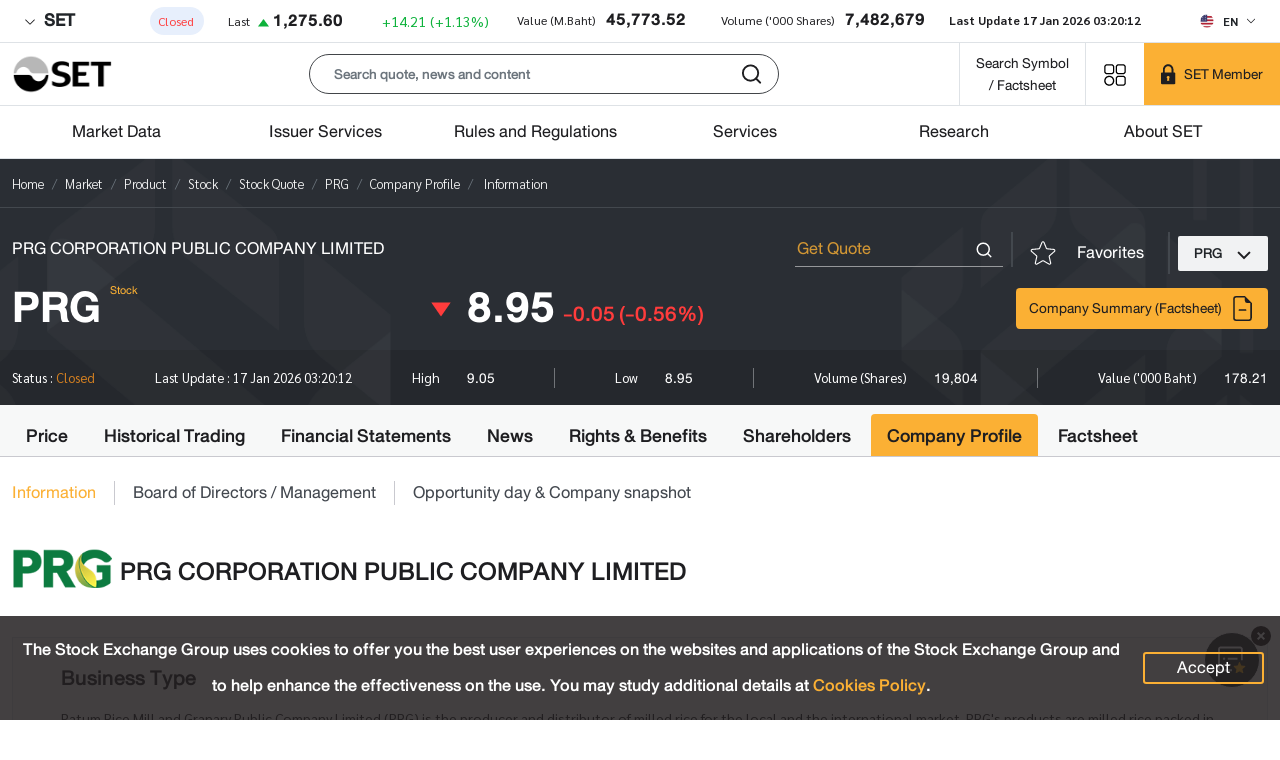

--- FILE ---
content_type: text/html; charset=utf-8
request_url: https://www.set.or.th/en/market/product/stock/quote/PRG/company-profile/information
body_size: 98106
content:
<!doctype html>
<html data-n-head-ssr lang="en" class="" data-n-head="%7B%22lang%22:%7B%22ssr%22:%22en%22%7D,%22class%22:%7B%22ssr%22:null%7D%7D">
  <head >
    <title>PRG - Company profile - The Stock Exchange of Thailand</title><meta data-n-head="ssr" charset="utf-8"><meta data-n-head="ssr" name="viewport" content="width=device-width, initial-scale=1"><meta data-n-head="ssr" name="format-detection" content="telephone=no"><meta data-n-head="ssr" data-hid="description" name="description" content="PRG company or stock profile"><meta data-n-head="ssr" name="keywords" content="PRG, stock quote, quote, company profile, information"><meta data-n-head="ssr" data-hid="twitter:card" name="twitter:card" content="summary_large_image"><meta data-n-head="ssr" data-hid="twitter:site" name="twitter:site" content="@SET_Thailand"><meta data-n-head="ssr" data-hid="twitter:creator" name="twitter:creator" content="@SET_Thailand"><meta data-n-head="ssr" data-hid="twitter:title" name="twitter:title" content="PRG - Company profile - The Stock Exchange of Thailand"><meta data-n-head="ssr" data-hid="twitter:description" name="twitter:description" content="PRG company or stock profile"><meta data-n-head="ssr" data-hid="twitter:image:src" name="twitter:image:src" content="https://media.set.or.th/common/set/thumbnail/stock-profile_en.jpg"><meta data-n-head="ssr" data-hid="twitter:domain" name="twitter:domain" content="www.set.or.th"><meta data-n-head="ssr" data-hid="og:type" property="og:type" content="website"><meta data-n-head="ssr" data-hid="og:title" property="og:title" content="PRG - Company profile - The Stock Exchange of Thailand"><meta data-n-head="ssr" data-hid="og:description" property="og:description" content="PRG company or stock profile"><meta data-n-head="ssr" data-hid="og:image" property="og:image" content="https://media.set.or.th/common/set/thumbnail/stock-profile_en.jpg"><meta data-n-head="ssr" data-hid="og:url" property="og:url" content="/en/market/product/stock/quote/PRG/company-profile/information"><meta data-n-head="ssr" Name="google-site-verification" content="vkBbUS1Z6fD9_n7JfrBzgjMCtHEfT9-dJFBcc8VqBqY"><meta data-n-head="ssr" Name="facebook-domain-verification" content="dqe9mv5nsmast7srup2j3vawm8uryt"><meta data-n-head="ssr" data-hid="mobile-web-app-capable" name="mobile-web-app-capable" content="yes"><meta data-n-head="ssr" data-hid="apple-mobile-web-app-capable" name="apple-mobile-web-app-capable" content="yes"><meta data-n-head="ssr" data-hid="apple-mobile-web-app-status-bar-style" name="apple-mobile-web-app-status-bar-style" content="black"><meta data-n-head="ssr" data-hid="application-name" name="application-name" content="SET"><meta data-n-head="ssr" data-hid="apple-mobile-web-app-title" name="apple-mobile-web-app-title" content="SET"><link data-n-head="ssr" rel="icon" type="image/x-icon" href="/favicon.ico"><link data-n-head="ssr" data-hid="apple-touch-icon" rel="apple-touch-icon" href="https://media.set.or.th/set/Images/2021/Nov/set_touchicon.ico"><link data-n-head="ssr" data-hid="android-touch-icon" rel="android-touch-icon" href="https://media.set.or.th/set/Images/2021/Nov/set_touchicon.ico"><link data-n-head="ssr" data-hid="shortcut-icon" rel="icon" type="image/x-icon" href="https://media.set.or.th/set/Images/2021/Nov/set_touchicon.ico"><script data-n-head="ssr">window.dataLayer = window.dataLayer || [];</script><script data-n-head="ssr">(function(w,d,s,l,i){w[l]=w[l]||[];w[l].push({'gtm.start':
new Date().getTime(),event:'gtm.js'});var f=d.getElementsByTagName(s)[0],
j=d.createElement(s),dl=l!='dataLayer'?'&l='+l:'';j.async=true;j.src=
'https://www.googletagmanager.com/gtm.js?id='+i+dl;f.parentNode.insertBefore(j,f);
})(window,document,'script','dataLayer','GTM-T2H3PK9');</script><script data-n-head="ssr" type="text/javascript">
/* ipo-menu-tab-height */
(function(){var a=document.createElement("style");a.id="ipo-menu-tab-height",a.innerHTML=".tab-sample-ipo .cover-tabs-container{min-height:45.38px;}@media (min-width: 992px){.tab-sample-ipo .cover-tabs-container{min-height:52px;}}",document.head.appendChild(a)})();
</script><script data-n-head="ssr" id="ltf-redirect" type="text/javascript">
  function getPath(t){try{return new URL(t).pathname}catch{return null}}!function(){var t=getPath(window.location.href)||"";"/th/ltf"===t.toLowerCase()&&(window.location.href="/th/ltf/overview"),"/en/ltf"===t.toLowerCase()&&(window.location.href="/en/ltf/overview")}();
</script><noscript data-n-head="ssr"><iframe src="https://www.googletagmanager.com/ns.html?id=GTM-T2H3PK9"
        height="0" width="0" style="display:none;visibility:hidden"></iframe></noscript><link rel="preload" href="/_nuxt/14c978a.js" as="script"><link rel="preload" href="/_nuxt/6389ff6.js" as="script"><link rel="preload" href="/_nuxt/css/5b5f74c.css" as="style"><link rel="preload" href="/_nuxt/2aae3d1.js" as="script"><link rel="preload" href="/_nuxt/css/9c4a9ca.css" as="style"><link rel="preload" href="/_nuxt/4230d76.js" as="script"><link rel="preload" href="/_nuxt/fonts/DB_Helvethaica_X_v3.2.a4c3dda.woff" as="font" type="font/woff" crossorigin><link rel="preload" href="/_nuxt/fonts/DB_Helvethaica_X_Med_v3.2.53e0674.woff" as="font" type="font/woff" crossorigin><link rel="preload" href="/_nuxt/fonts/DB_Helvethaica_X_Bd_v3.2.ccf2c2a.woff" as="font" type="font/woff" crossorigin><link rel="preload" href="/_nuxt/fonts/Sarabun-BoldItalic.b950b3d.woff2" as="font" type="font/woff2" crossorigin><link rel="preload" href="/_nuxt/fonts/Sarabun-Bold.12b1842.woff2" as="font" type="font/woff2" crossorigin><link rel="preload" href="/_nuxt/fonts/Sarabun-Regular.67b11db.woff2" as="font" type="font/woff2" crossorigin><link rel="preload" href="/_nuxt/css/2745cb7.css" as="style"><link rel="preload" href="/_nuxt/f26408b.js" as="script"><link rel="preload" href="/_nuxt/css/c3fbe3d.css" as="style"><link rel="preload" href="/_nuxt/d87eff8.js" as="script"><link rel="preload" href="/_nuxt/02022b6.js" as="script"><link rel="preload" href="/_nuxt/fbb74fa.js" as="script"><link rel="preload" href="/_nuxt/css/96e0b09.css" as="style"><link rel="preload" href="/_nuxt/f1e8d07.js" as="script"><link rel="stylesheet" href="/_nuxt/css/5b5f74c.css"><link rel="stylesheet" href="/_nuxt/css/9c4a9ca.css"><link rel="stylesheet" href="/_nuxt/css/2745cb7.css"><link rel="stylesheet" href="/_nuxt/css/c3fbe3d.css"><link rel="stylesheet" href="/_nuxt/css/96e0b09.css">
  </head>
  <body >
    <div data-server-rendered="true" id="__nuxt"><!----><div id="__layout"><div class="wrapper"><div id="sectionTop"><div class="bg-white border-bottom .market-summary"><div class="d-flex container-fluid site-container"><div class="market-summary w-100"><!----> <div class="client-only-placeholder"><div class="d-flex flex-wrap pb-1 pb-lg-0 mt-0 mt-md-2 gap-2 justify-content-between" style="min-height:;"><div class="placeholder placeholder-sm d-inline-block rounded" style="width:100px;height:0.8em;" data-v-344723ea></div> <div class="placeholder placeholder-sm d-inline-block rounded" style="width:100px;height:0.8em;" data-v-344723ea></div> <div class="placeholder placeholder-sm d-inline-block rounded" style="width:100px;height:0.8em;" data-v-344723ea></div> <div class="placeholder placeholder-sm d-inline-block rounded" style="width:100px;height:0.8em;" data-v-344723ea></div> <div class="placeholder placeholder-sm d-inline-block rounded" style="width:100px;height:0.8em;" data-v-344723ea></div> <div class="placeholder placeholder-sm d-inline-block rounded" style="width:100px;height:0.8em;" data-v-344723ea></div> <div class="placeholder placeholder-sm d-inline-block rounded" style="width:100px;height:0.8em;" data-v-344723ea></div> <div class="placeholder placeholder-sm d-inline-block rounded" style="width:100px;height:0.8em;" data-v-344723ea></div> <div class="placeholder placeholder-sm d-inline-block rounded" style="width:100px;height:0.8em;" data-v-344723ea></div></div></div></div> <div class="locale-language d-none d-md-flex align-items-center ms-auto"><!----></div></div></div></div> <header><div id="appbar" class="appbar"><div id="appbarToolbar" class="toolbar position-relative border-bottom bg-white"><div class="
        toolbar-inner
        site-container
        d-flex
        align-items-center
        pe-0
        bg-white
      "><div class="d-xl-inline-flex d-none"><a href="/en/home" class="align-self-center"><img src="/images/logo.png" alt="set" width="100" height="40" class="img-fluid w-md-auto site-logo me-3"></a></div> <div class="d-xl-none me-2"><!----> <a href="/en/home" class="align-self-center ps-2"><img src="/images/logo.png" alt="set" width="100" height="40" class="img-fluid w-md-auto site-logo me-3"></a></div> <div class="client-only-placeholder"><div class="d-flex"><div class="text-center col px-2"><div class="placeholder 
                  placeholder-lg
                  btn btn-sm
                  rounded-pill
                  col-12 col-md-6 col-lg-4
                  mx-auto
                " data-v-344723ea></div></div></div></div> <div class="align-self-stretch"><a href="/en/market/get-quote/stock/" rel="noopener noreferrer" target="_blank" class="
            btn-search-by-short-name
            title-font-family
            fs-20px
            text-nowrap text-decoration-none
            px-2 px-md-3
            d-flex
            align-items-center
          "><div class="text-align-center raw-html"><div style="text-align: center;">Search Symbol <br/>/ Factsheet</div></div></a></div> <div class="menu-shortcut d-inline-block align-self-stretch d-inline-flex align-items-center" style="display:none;"><button type="button" aria-label="Menu shortcut" class="btn menu-shortcut-button bg-transparent shadow-none border-0 p-0 p-md-3 btn-light" style="min-width:58px;"><!----></button> <div class="menu-shortcut-dropdown rounded bg-white d-none"><div class="row g-2"></div> <hr> <div class="row g-2"><div class="col-4"><a href="https://www.setinvestnow.com/th/application" target="_blank" rel="noopener noreferrer" class="menu-shortcut-link text-decoration-none d-flex align-items-center justify-content-center px-1 rounded"><img data-src="/images/icons/set.png" alt="SET App" class="lazyload img-fluid me-2">
          SET App
        </a></div> <div class="col-4"><a href="https://www.setinvestnow.com/th/application" target="_blank" rel="noopener noreferrer" class="menu-shortcut-link text-decoration-none d-flex align-items-center justify-content-center px-1 rounded"><img data-src="/images/icons/settrade.png" alt="Settrade App" class="lazyload img-fluid me-2">
          Settrade App
        </a></div></div></div></div> <div class="align-self-stretch d-inline-block set-member-wrapper"><div class="placeholder h-100 w-100" data-v-344723ea></div></div></div> <!----></div> <div class="border-bottom app-nav-menu bg-white d-none d-xl-block"><div class="site-container"><ul class="menu nav justify-content-center justify-content-lg-between"><li class="menu-item col nav-item"><span class="menu-link text-center nav-link no-link text-truncate"><span class="text-menu">
      Market Data
      <div class="sub-menu w-100 bg-white invisible opacity-0 text-start"><div class="d-flex site-container"><div class="col-md-3 column-wrapper d-flex flex-column hightlight"><div class="card-menu d-flex flex-column p-md-4 pt-md-5"><div class="card-menu-content position-relative mt-auto"><h3 class="text-white">
      Market Data Overview
    </h3> <p class="text-white mt-4 fs-24px title-font-family d-none d-md-block">
      
    </p> <a role="button" color="primary" href="/en/market" target="_self" class="btn shadow-none mt-3 mx-auto mx-md-0 button-card d-flex align-items-center justify-content-center text-nowrap">
      Overview
    </a></div></div> <!----></div><div class="col-md-3 column-wrapper d-flex flex-column standard"><div class="menu-standard"><h4 class="no-link m-0 fs-20px">
              Products
            </h4> <div class="ps-0 sub-menu-item"><a href="/en/market/product/stock/overview" target="_self" class="link d-block"><span class="text-wrap">
        Stock
      </span></a><a href="/en/market/product/etf/overview" target="_self" class="link d-block"><span class="text-wrap">
        ETF
      </span></a><a href="/en/market/product/dr/overview" target="_self" class="link d-block"><span class="text-wrap">
        DR
      </span></a><a href="/en/market/product/dw/overview" target="_self" class="link d-block"><span class="text-wrap">
        DW
      </span></a><a href="https://www.tfex.co.th/" target="_blank" rel="noopener noreferrer" class="link d-block"><span class="text-wrap">
        TFEX
      </span></a></div></div><div class="menu-standard"><h4 class="no-link m-0 fs-20px">
              Indices
            </h4> <div class="ps-0 sub-menu-item"><a href="/en/market/index/set/overview" target="_self" class="link d-block"><span class="text-wrap">
        SET Index
      </span></a><a href="/en/market/index/ftse-set/overview" target="_self" class="link d-block"><span class="text-wrap">
        FTSE SET Index
      </span></a><a href="/en/market/index/ftse-asean/overview" target="_self" class="link d-block"><span class="text-wrap">
        FTSE ASEAN Index
      </span></a><a href="/en/market/index/tri/overview" target="_self" class="link d-block"><span class="text-wrap">
        Total Return Index (TRI)
      </span></a></div></div><!----> <div class="special mt-auto"><div class="pt-md-3"><a target="_self" href="/en/market/stock-calendar/x-calendar" class="sub-menu-link d-flex align-items-center"><h4 class="title mb-0 w-100 p-2 ps-0 position-relative text-truncate"><span class="position-relative heading-font-family">
      Stock Calendar
    </span></h4> <!----></a></div></div></div><div class="col-md-3 column-wrapper d-flex flex-column standard"><div class="menu-standard"><h4 class="no-link m-0 fs-20px">
              Market Data and Statistics
            </h4> <div class="ps-0 sub-menu-item"><a href="/en/market/product/stock/overview" target="_self" class="link d-block"><span class="text-wrap">
        Market Overview
      </span></a><a href="/en/market/product/stock/search" target="_self" class="link d-block"><span class="text-wrap">
        Stock Quotes
      </span></a><a href="/en/market/product/stock/top-ranking" target="_self" class="link d-block"><span class="text-wrap">
        Top 10
      </span></a><a href="/en/market/statistics/investor-type" target="_self" class="link d-block"><span class="text-wrap">
        Investor Types
      </span></a><a href="/en/market/statistics/five-days" target="_self" class="link d-block"><span class="text-wrap">
        5-days Market Summary
      </span></a><a href="/en/market/statistics/nvdr/main" target="_self" class="link d-block"><span class="text-wrap">
        NVDR
      </span></a><a href="/en/market/statistics/short-sales/total-short-sales" target="_self" class="link d-block"><span class="text-wrap">
        Short Sales
      </span></a><a href="/en/market/statistics/program-trading-value" target="_self" class="link d-block"><span class="text-wrap">
        Program Trading Value
      </span></a><a href="/en/market/statistics/market-statistics/main" target="_self" class="link d-block"><span class="text-wrap">
        Market Statistics
      </span></a></div></div><div class="menu-standard"><h4 class="no-link m-0 fs-20px">
              News and Market Alerts
            </h4> <div class="ps-0 sub-menu-item"><a href="/en/market/news-and-alert/news" target="_self" class="link d-block"><span class="text-wrap">
        News
      </span></a><a href="/en/market/news-and-alert/market-alerts" target="_self" class="link d-block"><span class="text-wrap">
        Market Alerts
      </span></a><a href="https://www.set.or.th/en/market/news-and-alert/trading-halt-suspension-pause" target="_self" class="link d-block"><span class="text-wrap">
        Trading Halt, Suspension and Pause
      </span></a><a href="https://www.set.or.th/en/market/news-and-alert/dynamic-price-band" target="_self" class="link d-block"><span class="text-wrap">
        Auto Pause/Dynamic Price Band Triggered Securities
      </span></a><a href="/en/market/news-and-alert/surveillance-c-sign-temporary-trading/c-sign" target="_self" class="link d-block"><span class="text-wrap">
        Cash Balance
      </span></a><a href="https://www.set.or.th/en/market/news-and-alert/sign-posting" target="_self" class="link d-block"><span class="text-wrap">
        Trading Signs
      </span></a><a href="/en/market/news-and-alert/auditors-opinion" target="_self" class="link d-block"><span class="text-wrap">
        Auditor's Opinion
      </span></a></div></div><!----> <div class="special mt-auto"><div class="pt-md-3"><a target="_self" href="/en/listing/ipo/upcoming-ipo/set" class="sub-menu-link d-flex align-items-center"><h4 class="title mb-0 w-100 p-2 ps-0 position-relative text-truncate"><span class="position-relative heading-font-family">
      Upcoming IPO
    </span></h4> <!----></a></div></div></div><div class="col-md-3 column-wrapper d-flex flex-column standard"><div class="menu-standard"><a href="https://listed-company-presentation.setgroup.or.th" target="_blank" rel="noopener noreferrer" class="text-decoration-none"><h4 class="m-0 fs-20px">Listed Company Presentation</h4></a> <div class="ps-0 sub-menu-item"><a href="https://www.set.or.th/digitalroadshow" target="_blank" rel="noopener noreferrer" class="link d-block"><span class="text-wrap">
        SET Digital Roadshow
      </span></a></div></div><div class="menu-standard"><h4 class="no-link m-0 fs-20px">
              List of Companies/Securities
            </h4> <div class="ps-0 sub-menu-item"><a href="https://www.set.or.th/en/market/get-quote/stock/" target="_self" class="link d-block"><span class="text-wrap">
        Companies/Securities in Focus
      </span></a><a href="https://www.set.or.th/dat/eod/listedcompany/static/listedCompanies_en_US.xls" target="_self" class="link d-block"><span class="text-wrap">
        Download List of Listed Companies 
      </span></a><a href="https://media.set.or.th/set/Documents/2022/Jul/PossibleDelistingCompanies_en.xlsx" target="_self" class="link d-block"><span class="text-wrap">
        Download Possible Delisting Companies
      </span></a><a href="https://www.set.or.th/en/market/information/securities-list/short-selling-eligible-list" target="_self" class="link d-block"><span class="text-wrap">
        List of Securities Eligible for Short
      </span></a><a href="https://www.set.or.th/en/market/information/securities-list/main" target="_self" class="link d-block"><span class="text-wrap">
        List of Companies, Constituents and ISIN
      </span></a><a href="https://www.set.or.th/en/market/information/securities-list/thaiesg" target="_self" class="link d-block"><span class="text-wrap">
        List of Thai ESG Securities
      </span></a><a href="https://www.set.or.th/en/market/information/jump-plus/companies-list" target="_self" class="link d-block"><span class="text-wrap">
        List of Listed Companies in JUMP+ Program
      </span></a></div></div><div class="menu-standard"><h4 class="no-link m-0 fs-20px">
              Related Information
            </h4> <div class="ps-0 sub-menu-item"><a href="https://www.set.or.th/en/market/information/trading-procedure/trading-methods" target="_self" class="link d-block"><span class="text-wrap">
        Trading Procedure
      </span></a><a href="/en/market/information/member-list/main" target="_self" class="link d-block"><span class="text-wrap">
        List of Members
      </span></a><a href="/en/market/information/tax" target="_self" class="link d-block"><span class="text-wrap">
        Taxation 
      </span></a><a href="/en/market/information/investor-protection/sipf" target="_self" class="link d-block"><span class="text-wrap">
        Investor Protection
      </span></a><a href="/en/tsd/services/investors/main" target="_self" class="link d-block"><span class="text-wrap">
        Investor Services
      </span></a></div></div><!----> <div class="special mt-auto"><div class="pt-md-3"><a target="_self" href="/en/market/get-quote/stock" class="sub-menu-link d-flex align-items-center"><h4 class="title mb-0 w-100 p-2 ps-0 position-relative text-truncate"><span class="position-relative heading-font-family">
      Companies / Securities
    </span></h4> <!----></a></div></div></div></div></div></span></span></li><li class="menu-item col nav-item"><span class="menu-link text-center nav-link no-link text-truncate"><span class="text-menu">
      Issuer Services
      <div class="sub-menu w-100 bg-white invisible opacity-0 text-start"><div class="d-flex site-container"><div class="col-md-3 column-wrapper d-flex flex-column hightlight"><div class="card-menu d-flex flex-column p-md-4 pt-md-5"><div class="card-menu-content position-relative mt-auto"><h3 class="text-white">
      Issuer Services Overview
    </h3> <p class="text-white mt-4 fs-24px title-font-family d-none d-md-block">
      
    </p> <a role="button" color="primary" href="/en/listing/main" target="_self" class="btn shadow-none mt-3 mx-auto mx-md-0 button-card d-flex align-items-center justify-content-center text-nowrap">
      Overview
    </a></div></div> <!----></div><div class="col-md-3 column-wrapper d-flex flex-column standard"><div class="menu-standard"><h4 class="no-link m-0 fs-20px">
              Equity Issuance
            </h4> <div class="ps-0 sub-menu-item"><a href="/en/listing/equities/listing/overview" target="_self" class="link d-block"><span class="text-wrap">
        Listing on SET
      </span></a><a href="/en/listing/equities/common-stocks/overview" target="_self" class="link d-block"><span class="text-wrap">
        Common Stock
      </span></a><a href="/en/listing/equities/reits" target="_self" class="link d-block"><span class="text-wrap">
        REIT
      </span></a><a href="/en/listing/equities/iff" target="_self" class="link d-block"><span class="text-wrap">
        IFF
      </span></a><a href="/en/listing/equities/infra-trust" target="_self" class="link d-block"><span class="text-wrap">
        IFT
      </span></a><a href="/en/listing/equities/listing-services" target="_self" class="link d-block"><span class="text-wrap">
        Listing Services
      </span></a></div></div><div class="menu-standard"><h4 class="no-link m-0 fs-20px">
              IPOs
            </h4> <div class="ps-0 sub-menu-item"><a href="/en/listing/ipo/upcoming-ipo/set" target="_self" class="link d-block"><span class="text-wrap">
        Upcoming IPOs
      </span></a><a href="/en/listing/ipo/ipo-statistics" target="_self" class="link d-block"><span class="text-wrap">
        IPOs Statistics
      </span></a><a href="/en/listing/ipo/first-trading-day" target="_self" class="link d-block"><span class="text-wrap">
        First Trading Day
      </span></a><a href="https://www.settrade.com/th/equities/ipo-corner/ipo-performance/highlight" target="_blank" rel="noopener noreferrer" class="link d-block"><span class="text-wrap">
        IPO Performance
      </span></a></div></div><!----> <div class="special mt-auto"><div class="pt-md-3"><a target="_self" href="/en/market/get-quote/stock" class="sub-menu-link d-flex align-items-center"><h4 class="title mb-0 w-100 p-2 ps-0 position-relative text-truncate"><span class="position-relative heading-font-family">
      Search for Listed Securities
    </span></h4> <!----></a></div></div></div><div class="col-md-3 column-wrapper d-flex flex-column standard"><div class="menu-standard"><h4 class="no-link m-0 fs-20px">
              Listed Company
            </h4> <div class="ps-0 sub-menu-item"><a href="/en/listing/listed-company/simplified-regulations/main#simplified-listed-company" target="_self" class="link d-block"><span class="text-wrap">
        Simplified Regulations
      </span></a><a href="/en/listing/listed-company/financial-instruments/overview" target="_self" class="link d-block"><span class="text-wrap">
        Issuance of Financial Instruments
      </span></a><a href="https://www.setsustainability.com/" target="_blank" rel="noopener noreferrer" class="link d-block"><span class="text-wrap">
        Sustainable Development
      </span></a><a href="/en/listing/listed-company/services" target="_self" class="link d-block"><span class="text-wrap">
        Services for Listed Companies
      </span></a></div></div><div class="menu-standard"><h4 class="no-link m-0 fs-20px">
              List of Companies / Securities
            </h4> <div class="ps-0 sub-menu-item"><a href="https://www.set.or.th/en/market/get-quote/stock/" target="_self" class="link d-block"><span class="text-wrap">
        Companies/Securities in Focus
      </span></a><a href="https://www.set.or.th/dat/eod/listedcompany/static/listedCompanies_en_US.xls" target="_self" class="link d-block"><span class="text-wrap">
        Download List of Listed Companies
      </span></a><a href="https://media.set.or.th/set/Documents/2022/Jul/PossibleDelistingCompanies_en.xlsx" target="_self" class="link d-block"><span class="text-wrap">
        Download Possible Delisting Companies
      </span></a><a href="https://www.set.or.th/en/market/information/securities-list/short-selling-eligible-list" target="_self" class="link d-block"><span class="text-wrap">
        List of Securities Eligible for Short
      </span></a><a href="https://www.set.or.th/en/market/information/securities-list/main" target="_self" class="link d-block"><span class="text-wrap">
        List of Companies, Constituents and ISIN
      </span></a></div></div><!----> <div class="special mt-auto"><div class="pt-md-3"><a target="_blank" href="https://classic.set.or.th/streaming/digitalroadshow" rel="noopener noreferrer" class="sub-menu-link d-flex align-items-center"><h4 class="title mb-0 w-100 p-2 ps-0 position-relative text-truncate"><span class="position-relative heading-font-family">
      Digital Roadshow
    </span></h4> <!----></a></div></div></div><div class="col-md-3 column-wrapper d-flex flex-column standard"><div class="menu-standard"><h4 class="no-link m-0 fs-20px">
              Issuance of Other Instruments
            </h4> <div class="ps-0 sub-menu-item"><a href="/en/listing/other-instruments/etf/overview" target="_self" class="link d-block"><span class="text-wrap">
        ETF
      </span></a><a href="https://www.set.or.th/en/listing/other-instruments/dr/overview" target="_self" class="link d-block"><span class="text-wrap">
        DR
      </span></a><a href="/en/listing/other-instruments/dw/overview" target="_self" class="link d-block"><span class="text-wrap">
        DW
      </span></a></div></div><div class="menu-standard"><a href="https://www.set.or.th/en/market/information/jump-plus/overview" target="_self" class="text-decoration-none"><h4 class="m-0 fs-20px">JUMP+ Program</h4></a> <!----></div><!----> <div class="special mt-auto"><div class="pt-md-3"><a target="_blank" href="https://www.set.or.th/thailandfocus" rel="noopener noreferrer" class="sub-menu-link d-flex align-items-center"><h4 class="title mb-0 w-100 p-2 ps-0 position-relative text-truncate"><span class="position-relative heading-font-family">
      Thailand Focus
    </span></h4> <!----></a></div></div></div></div></div></span></span></li><li class="menu-item col nav-item"><span class="menu-link text-center nav-link no-link text-truncate"><span class="text-menu">
      Rules and Regulations
      <div class="sub-menu w-100 bg-white invisible opacity-0 text-start"><div class="d-flex site-container"><div class="col-md-3 column-wrapper d-flex flex-column hightlight"><div class="card-menu d-flex flex-column p-md-4 pt-md-5"><div class="card-menu-content position-relative mt-auto"><h3 class="text-white">
      Rules &amp; Regulations Overview
    </h3> <p class="text-white mt-4 fs-24px title-font-family d-none d-md-block">
      
    </p> <a role="button" color="primary" href="/en/rules-regulations/main" target="_self" class="btn shadow-none mt-3 mx-auto mx-md-0 button-card d-flex align-items-center justify-content-center text-nowrap">
      Overview
    </a></div></div> <!----></div><div class="col-md-3 column-wrapper d-flex flex-column standard"><div class="menu-standard"><h4 class="no-link m-0 fs-20px">
              Rules and Regulations
            </h4> <div class="ps-0 sub-menu-item"><a href="/en/rules-regulations/listed-companies" target="_self" class="link d-block"><span class="text-wrap">
        Issuers
      </span></a><a href="/en/rules-regulations/members" target="_self" class="link d-block"><span class="text-wrap">
        Members
      </span></a><a href="/en/rules-regulations/trading" target="_self" class="link d-block"><span class="text-wrap">
        Trading
      </span></a><a href="/en/tch/rules-regulations/tch-rules" target="_self" class="link d-block"><span class="text-wrap">
        TCH
      </span></a><a href="/en/tsd/rules-regulations/tsd-rules" target="_self" class="link d-block"><span class="text-wrap">
        TSD
      </span></a><a href="/en/tsd/rules-regulations/regulations#regulation-registrar" target="_self" class="link d-block"><span class="text-wrap">
        Registrar
      </span></a><a href="https://www.tfex.co.th/en/rules-regulations/regulations" target="_blank" rel="noopener noreferrer" class="link d-block"><span class="text-wrap">
        TFEX
      </span></a></div></div><!----> <div class="special mt-auto"><div class="pt-md-3"><a target="_self" href="/en/rules-regulations/search-result" class="sub-menu-link d-flex align-items-center"><h4 class="title mb-0 w-100 p-2 ps-0 position-relative text-truncate"><span class="position-relative heading-font-family">
      Regulations Search
    </span></h4> <!----></a></div></div></div><div class="col-md-3 column-wrapper d-flex flex-column standard"><div class="menu-standard"><a href="/en/rules-regulations/regulations" target="_self" class="text-decoration-none"><h4 class="m-0 fs-20px">Regulations</h4></a> <!----></div><div class="menu-standard"><a href="/en/rules-regulations/circulars" target="_self" class="text-decoration-none"><h4 class="m-0 fs-20px">Circular Letters</h4></a> <!----></div><div class="menu-standard"><a href="/en/rules-regulations/forms" target="_self" class="text-decoration-none"><h4 class="m-0 fs-20px">Forms</h4></a> <!----></div><!----> <div class="special mt-auto"><div class="pt-md-3"><a target="_self" href="/en/market/news-and-alert/market-alerts" class="sub-menu-link d-flex align-items-center"><h4 class="title mb-0 w-100 p-2 ps-0 position-relative text-truncate"><span class="position-relative heading-font-family">
      Market Alert
    </span></h4> <!----></a></div></div></div><div class="col-md-3 column-wrapper d-flex flex-column standard"><div class="menu-standard"><a href="/en/rules-regulations/enforcement" target="_self" class="text-decoration-none"><h4 class="m-0 fs-20px">Enforcement</h4></a> <!----></div><div class="menu-standard"><a href="/en/rules-regulations/market-consultation" target="_self" class="text-decoration-none"><h4 class="m-0 fs-20px">Market Consultation</h4></a> <!----></div><div class="menu-standard"><a href="/en/rules-regulations/regulatory-statistics" target="_self" class="text-decoration-none"><h4 class="m-0 fs-20px">Regulatory Statistics</h4></a> <!----></div><!----> <div class="special mt-auto"><div class="pt-md-3"><a target="_self" href="/en/rules-regulations/update/regulations" class="sub-menu-link d-flex align-items-center"><h4 class="title mb-0 w-100 p-2 ps-0 position-relative text-truncate"><span class="position-relative heading-font-family">
      New Regulations
    </span></h4> <!----></a></div></div></div></div></div></span></span></li><li class="menu-item col nav-item"><span class="menu-link text-center nav-link no-link text-truncate"><span class="text-menu">
      Services
      <div class="sub-menu w-100 bg-white invisible opacity-0 text-start"><div class="d-flex site-container"><div class="col-md-3 column-wrapper d-flex flex-column hightlight"><div class="card-menu d-flex flex-column p-md-4 pt-md-5"><div class="card-menu-content position-relative mt-auto"><h3 class="text-white">
      Services Overview
    </h3> <p class="text-white mt-4 fs-24px title-font-family d-none d-md-block">
      
    </p> <a role="button" color="primary" href="/en/services/main" target="_self" class="btn shadow-none mt-3 mx-auto mx-md-0 button-card d-flex align-items-center justify-content-center text-nowrap">
      Overview
    </a></div></div> <!----></div><div class="col-md-3 column-wrapper d-flex flex-column standard"><div class="menu-standard"><h4 class="no-link m-0 fs-20px">
              Connectivity and Data Services
            </h4> <div class="ps-0 sub-menu-item"><a href="https://www.set.or.th/en/services/connectivity-and-data/connectivity/main" target="_self" class="link d-block"><span class="text-wrap">
        Connectivity 
      </span></a><a href="/en/services/connectivity-and-data/data/main" target="_self" class="link d-block"><span class="text-wrap">
        Market Data 
      </span></a></div></div><div class="menu-standard"><h4 class="no-link m-0 fs-20px">
              Trading Services
            </h4> <div class="ps-0 sub-menu-item"><a href="/en/settrade/services/front-office-internet-trading" target="_self" class="link d-block"><span class="text-wrap">
        Front Office and Internet Trading 
      </span></a><a href="/en/settrade/services/derivatives-back-office" target="_self" class="link d-block"><span class="text-wrap">
        Derivatives Back Office 
      </span></a><a href="/en/settrade/services/fund-integrated-service" target="_self" class="link d-block"><span class="text-wrap">
        Fund Integrated Services
      </span></a></div></div><div class="menu-standard"><h4 class="no-link m-0 fs-20px">
              Post-Trade Services
            </h4> <div class="ps-0 sub-menu-item"><a href="/en/tch/services/equities-bond/services" target="_self" class="link d-block"><span class="text-wrap">
        TCH
      </span></a><a href="/en/tsd/services/depository/services" target="_self" class="link d-block"><span class="text-wrap">
        TSD
      </span></a><a href="/en/tsd/services/registrar" target="_self" class="link d-block"><span class="text-wrap">
        Registrar
      </span></a></div></div><!----> <div class="special mt-auto"><div class="pt-md-3"><a target="_self" href="/en/tsd/services/investors/main" class="sub-menu-link d-flex align-items-center"><h4 class="title mb-0 w-100 p-2 ps-0 position-relative text-truncate"><span class="position-relative heading-font-family">
      Investor Services
    </span></h4> <!----></a></div></div></div><div class="col-md-3 column-wrapper d-flex flex-column standard"><div class="menu-standard"><h4 class="no-link m-0 fs-20px">
              Technology and Infrastructure Services
            </h4> <div class="ps-0 sub-menu-item"><a href="/en/dap/services/fundconnext" target="_self" class="link d-block"><span class="text-wrap">
        FundConnext
      </span></a><a href="/en/dap/services/onboarding/services" target="_self" class="link d-block"><span class="text-wrap">
        Onboarding
      </span></a><a href="/en/dap/services/emeeting-platform" target="_self" class="link d-block"><span class="text-wrap">
        e-Meeting Platform
      </span></a><a href="/en/dap/services/estamp-duty" target="_self" class="link d-block"><span class="text-wrap">
        e-Stamp Duty
      </span></a><a href="https://www.set.or.th/en/finnet/services/payment-system" target="_self" class="link d-block"><span class="text-wrap">
        Payment Platform
      </span></a></div></div><!----> <div class="special mt-auto"><div class="pt-md-3"><a target="_self" href="/en/listing/listed-company/services" class="sub-menu-link d-flex align-items-center"><h4 class="title mb-0 w-100 p-2 ps-0 position-relative text-truncate"><span class="position-relative heading-font-family">
      Listed Company Services
    </span></h4> <!----></a></div></div></div><div class="col-md-3 column-wrapper d-flex flex-column standard"><div class="menu-standard"><h4 class="no-link m-0 fs-20px">
              Members Services
            </h4> <div class="ps-0 sub-menu-item"><a href="/en/services/members/membership/set" target="_self" class="link d-block"><span class="text-wrap">
        Membership
      </span></a><a href="/en/services/members/trading-system-connection" target="_self" class="link d-block"><span class="text-wrap">
        Connecting to the Trading System
      </span></a></div></div><div class="menu-standard"><h4 class="no-link m-0 fs-20px">
              Institutional Services
            </h4> <div class="ps-0 sub-menu-item"><a href="/en/services/institutions/direct-market-access" target="_self" class="link d-block"><span class="text-wrap">
        Direct Market Access (DMA)
      </span></a><a href="/en/services/institutions/algorithmic-trading" target="_self" class="link d-block"><span class="text-wrap">
        Algorithmic Trading
      </span></a></div></div><!----> <div class="special mt-auto"><div class="pt-md-3"><a target="_self" href="/en/services/information/isv" class="sub-menu-link d-flex align-items-center"><h4 class="title mb-0 w-100 p-2 ps-0 position-relative text-truncate"><span class="position-relative heading-font-family">
      ISV
    </span></h4> <!----></a></div></div></div></div></div></span></span></li><li class="menu-item col nav-item"><span class="menu-link text-center nav-link no-link text-truncate"><span class="text-menu">
      Research
      <div class="sub-menu w-100 bg-white invisible opacity-0 text-start"><div class="d-flex site-container"><div class="col-md-3 column-wrapper d-flex flex-column hightlight"><div class="card-menu d-flex flex-column p-md-4 pt-md-5"><div class="card-menu-content position-relative mt-auto"><h3 class="text-white">
      Research Overview
    </h3> <p class="text-white mt-4 fs-24px title-font-family d-none d-md-block">
      
    </p> <a role="button" color="primary" href="/en/education-research/research/overview" target="_self" class="btn shadow-none mt-3 mx-auto mx-md-0 button-card d-flex align-items-center justify-content-center text-nowrap">
      Overview
    </a></div></div> <!----></div><div class="col-md-3 column-wrapper d-flex flex-column standard"><div class="menu-standard"><h4 class="no-link m-0 fs-20px">
              Research
            </h4> <div class="ps-0 sub-menu-item"><a href="/en/education-research/research/market-report/main" target="_self" class="link d-block"><span class="text-wrap">
        Market Updates
      </span></a><a href="/en/education-research/research/article-paper/main" target="_self" class="link d-block"><span class="text-wrap">
        Articles and Research Papers
      </span></a></div></div><!----> <div class="special mt-auto"><div class="pt-md-3"><a target="_self" href="/en/education-research/research/search-result" class="sub-menu-link d-flex align-items-center"><h4 class="title mb-0 w-100 p-2 ps-0 position-relative text-truncate"><span class="position-relative heading-font-family">
      Research Search
    </span></h4> <!----></a></div></div></div></div></div></span></span></li><li class="menu-item col nav-item"><span class="menu-link text-center nav-link no-link text-truncate"><span class="text-menu">
      About SET
      <div class="sub-menu w-100 bg-white invisible opacity-0 text-start"><div class="d-flex site-container"><div class="col-md-3 column-wrapper d-flex flex-column hightlight"><div class="card-menu d-flex flex-column p-md-4 pt-md-5"><div class="card-menu-content position-relative mt-auto"><h3 class="text-white">
      About SET Overview
    </h3> <p class="text-white mt-4 fs-24px title-font-family d-none d-md-block">
      
    </p> <a role="button" color="primary" href="/en/about/main" target="_self" class="btn shadow-none mt-3 mx-auto mx-md-0 button-card d-flex align-items-center justify-content-center text-nowrap">
      Overview
    </a></div></div> <!----></div><div class="col-md-3 column-wrapper d-flex flex-column standard"><div class="menu-standard"><h4 class="no-link m-0 fs-20px">
              SET Overview
            </h4> <div class="ps-0 sub-menu-item"><a href="/en/about/overview/journey" target="_self" class="link d-block"><span class="text-wrap">
        History &amp; Roles
      </span></a><a href="/en/about/overview/vision-mission" target="_self" class="link d-block"><span class="text-wrap">
        Mission &amp; Vision
      </span></a><a href="/en/about/overview/board-of-directors" target="_self" class="link d-block"><span class="text-wrap">
        Board of Governors
      </span></a><a href="/en/about/overview/organization-and-management" target="_self" class="link d-block"><span class="text-wrap">
        Managements
      </span></a><a href="/en/about/overview/cg" target="_self" class="link d-block"><span class="text-wrap">
        SET CG Principles
      </span></a><a href="/en/about/overview/report/annual-report" target="_self" class="link d-block"><span class="text-wrap">
        Annual Report and Financial Statement
      </span></a></div></div><!----> <div class="special mt-auto"><div class="pt-md-3"><a target="_self" href="/en/about/join-us/main" class="sub-menu-link d-flex align-items-center"><h4 class="title mb-0 w-100 p-2 ps-0 position-relative text-truncate"><span class="position-relative heading-font-family">
      Careers
    </span></h4> <!----></a></div></div></div><div class="col-md-3 column-wrapper d-flex flex-column standard"><div class="menu-standard"><h4 class="no-link m-0 fs-20px">
              SET Group
            </h4> <div class="ps-0 sub-menu-item"><a href="/en/about/setgroup/subsidiaries" target="_self" class="link d-block"><span class="text-wrap">
        SET Group and Shareholding Structure
      </span></a><a href="https://www.tfex.co.th/en" target="_blank" rel="noopener noreferrer" class="link d-block"><span class="text-wrap">
        TFEX
      </span></a><a href="/en/tch/overview" target="_self" class="link d-block"><span class="text-wrap">
        TCH
      </span></a><a href="/en/tsd/overview" target="_self" class="link d-block"><span class="text-wrap">
        TSD
      </span></a><a href="/en/settrade/about" target="_self" class="link d-block"><span class="text-wrap">
        settrade
      </span></a><a href="https://www.set.or.th/nvdr/th/nvdr.html" target="_blank" rel="noopener noreferrer" class="link d-block"><span class="text-wrap">
        Thai NVDR
      </span></a><a href="https://www.set.or.th/th/tdx/main" target="_blank" rel="noopener noreferrer" class="link d-block"><span class="text-wrap">
        TDX
      </span></a><a href="/en/dap/about" target="_self" class="link d-block"><span class="text-wrap">
        DAP
      </span></a><a href="/en/finnet/about" target="_self" class="link d-block"><span class="text-wrap">
        FiNNET
      </span></a><a href="https://www.live-platforms.com" target="_blank" rel="noopener noreferrer" class="link d-block"><span class="text-wrap">
        LiVE
      </span></a></div></div><!----> <div class="special mt-auto"><div class="pt-md-3"><a target="_self" href="/en/about/contact-us/contact-center" class="sub-menu-link d-flex align-items-center"><h4 class="title mb-0 w-100 p-2 ps-0 position-relative text-truncate"><span class="position-relative heading-font-family">
      Contact Us
    </span></h4> <!----></a></div></div></div><div class="col-md-3 column-wrapper d-flex flex-column standard"><div class="menu-standard"><a href="https://www.set.or.th/en/about/sustainability-development/overview" target="_self" class="text-decoration-none"><h4 class="m-0 fs-20px">SET and Sustainable Development</h4></a> <!----></div><div class="menu-standard"><a href="/en/about/event-calendar/holiday" target="_self" class="text-decoration-none"><h4 class="m-0 fs-20px">SET Holiday</h4></a> <!----></div><!----> <div class="special mt-auto"><div class="pt-md-3"><a target="_self" href="/en/about/contact-us/whistleblowing" class="sub-menu-link d-flex align-items-center"><h4 class="title mb-0 w-100 p-2 ps-0 position-relative text-truncate"><span class="position-relative heading-font-family">
      Whistleblowing Policy
    </span></h4> <!----></a></div></div></div></div></div></span></span></li></ul></div></div> <!----></div> <div class="back-drop"></div></header> <div class="site-content stock-quote security-type-s"><div class="quote-header"><div class="cover-quote-center d-block d-md-none"><img alt="cover-quote-center" src="/images/cover-page/stock/cover-quote-center.png" class="background-image"></div> <div class="cover-quote-left d-none d-md-block"><img alt="cover-quote-left" src="/images/cover-page/stock/cover-quote-left.png" class="background-image"></div> <div class="cover-quote-right d-none d-md-block"><img alt="cover-quote-right" src="/images/cover-page/stock/cover-quote-right.png" class="background-image"></div> <div class="quote-breadcrumb position-relative"><div class="site-container"><nav aria-label="breadcrumb" class="text-white"><ol class="breadcrumb flex-nowrap"><li class="breadcrumb-item start" data-v-7accdc68><a href="/en/home" data-v-7accdc68><span class="d-inline-block" data-v-7accdc68>
      Home
    </span></a></li><li class="breadcrumb-item" data-v-7accdc68><a href="/en/market/product/stock/quote/PRG/price" data-v-7accdc68><span class="d-inline-block" data-v-7accdc68>
      PRG
    </span></a></li><li class="breadcrumb-item beforeend" data-v-7accdc68><a href="/en/market/product/stock/quote/PRG/company-profile/information" data-v-7accdc68><span class="d-inline-block" data-v-7accdc68><span class="d-none d-sm-inline-block" data-v-7accdc68>
        Company Profile
      </span> <span class="d-inline-block d-sm-none" data-v-7accdc68>...</span></span></a></li><li aria-current="page" class="breadcrumb-item active text-truncate" data-v-7accdc68>
  Information
</li></ol></nav></div></div> <div class="site-container title-font-family position-relative"><div class="
        d-flex d-md-none
        mb-0 mb-md-2
        align-self-center
        justify-content-end
      "><div id="quote-search-input" class="quote-input-search position-relative me-2"><div class="d-flex h-100"><div class="input-group justify-content-end"><input id="inputSuggest" type="text" placeholder="Get Quote" value="" class="input-suggest-search"> <div class="search-icon" style="display:;"><svg xmlns="http://www.w3.org/2000/svg" width="18" height="18" viewBox="0 0 24 24" fill="none" stroke="currentColor" stroke-width="2" stroke-linecap="round" stroke-linejoin="round" class="feather feather-search text-white"><circle cx="11" cy="11" r="8"></circle> <line x1="21" y1="21" x2="16.65" y2="16.65"></line></svg></div> <div role="button" class="close-icon-suggestion" style="display:none;"><svg xmlns="http://www.w3.org/2000/svg" width="18" height="18" viewBox="0 0 24 24" fill="none" stroke="currentColor" stroke-width="2" stroke-linecap="round" stroke-linejoin="round" class="feather feather-x text-black"><line x1="18" y1="6" x2="6" y2="18"></line><line x1="6" y1="6" x2="18" y2="18"></line></svg></div> <!----></div></div></div> <button type="button" class="btn btn-favorite 
          d-flex
          align-items-center
          justify-content-center
          px-0 px-md-3
          me-2
          rounded-0
          border-start border-color-grey
         border-end"><svg width="36" height="1em" viewBox="0 0 24 22" fill="none" xmlns="http://www.w3.org/2000/svg" data-v-afd1a5e4><path d="M21.8906 7.7255L15.924 7.16131C15.5478 7.12711 15.2228 6.88776 15.0691 6.52873L12.932 1.3484C12.5901 0.493566 11.376 0.493566 11.0341 1.3484L8.91405 6.52873C8.77728 6.88776 8.43534 7.12711 8.05921 7.16131L2.09239 7.7255C1.20335 7.81099 0.844315 8.92228 1.51109 9.52066L6.00758 13.47C6.29823 13.7265 6.41791 14.1026 6.33242 14.4787L4.98177 20.0179C4.7766 20.89 5.71693 21.6079 6.50339 21.1465L11.4786 18.2227C11.8034 18.0347 12.1967 18.0347 12.5215 18.2227L17.4969 21.1465C18.2833 21.6079 19.2237 20.9071 19.0183 20.0179L17.6848 14.4787C17.5993 14.1026 17.719 13.7265 18.0096 13.47L22.5061 9.52066C23.1558 8.92228 22.7796 7.81099 21.8906 7.7255Z" stroke="currentColor" data-v-afd1a5e4></path></svg> </button> <div id="dropdownmzwq4h" class="dropdown col fs-13px align-self-center additional-dropdown"><button id="dropdownTogglemzwq4h" type="button" data-bs-toggle="dropdown" data-bs-auto-close="outside" aria-expanded="false" class="btn dropdown-toggle dropdown-cnc w-100"><div class="d-flex align-items-center"><span class="fs-20px">
          </span> <span class="ms-auto ps-2 dd-arrow ps-dropdown-arrow align-self-center"><!----> <!----></span></div></button> <div aria-labelledby="dropdownTogglemzwq4h" class="dropdown-menu"><ul><div class="dropdown-content"></div></ul></div></div></div> <div class="quote-info d-flex flex-column"><div class="quote-info-left-name d-none d-md-flex align-items-center"><div data-bs-toggle="tooltip" data-bs-placement="top" title="PRG CORPORATION PUBLIC COMPANY LIMITED" class="title">
          PRG CORPORATION PUBLIC COMPANY LIMITED
        </div> <div class="
            quote-right-interaction-top
            d-flex
            ms-auto
            align-self-center
            justify-content-end
          "><div id="quote-search-input" class="quote-input-search position-relative quote-right-interaction-top-item pe-2"><div class="d-flex h-100"><div class="input-group justify-content-end"><input id="inputSuggest" type="text" placeholder="Get Quote" value="" class="input-suggest-search"> <div class="search-icon" style="display:;"><svg xmlns="http://www.w3.org/2000/svg" width="18" height="18" viewBox="0 0 24 24" fill="none" stroke="currentColor" stroke-width="2" stroke-linecap="round" stroke-linejoin="round" class="feather feather-search text-white"><circle cx="11" cy="11" r="8"></circle> <line x1="21" y1="21" x2="16.65" y2="16.65"></line></svg></div> <div role="button" class="close-icon-suggestion" style="display:none;"><svg xmlns="http://www.w3.org/2000/svg" width="18" height="18" viewBox="0 0 24 24" fill="none" stroke="currentColor" stroke-width="2" stroke-linecap="round" stroke-linejoin="round" class="feather feather-x text-black"><line x1="18" y1="6" x2="6" y2="18"></line><line x1="6" y1="6" x2="18" y2="18"></line></svg></div> <!----></div></div></div> <button type="button" class="btn btn-favorite 
              quote-right-interaction-top-item
              rounded-0
              d-flex
              align-items-center
              fs-24px
              pe-4
              me-2
            "><svg width="36" height="1em" viewBox="0 0 24 22" fill="none" xmlns="http://www.w3.org/2000/svg" data-v-afd1a5e4><path d="M21.8906 7.7255L15.924 7.16131C15.5478 7.12711 15.2228 6.88776 15.0691 6.52873L12.932 1.3484C12.5901 0.493566 11.376 0.493566 11.0341 1.3484L8.91405 6.52873C8.77728 6.88776 8.43534 7.12711 8.05921 7.16131L2.09239 7.7255C1.20335 7.81099 0.844315 8.92228 1.51109 9.52066L6.00758 13.47C6.29823 13.7265 6.41791 14.1026 6.33242 14.4787L4.98177 20.0179C4.7766 20.89 5.71693 21.6079 6.50339 21.1465L11.4786 18.2227C11.8034 18.0347 12.1967 18.0347 12.5215 18.2227L17.4969 21.1465C18.2833 21.6079 19.2237 20.9071 19.0183 20.0179L17.6848 14.4787C17.5993 14.1026 17.719 13.7265 18.0096 13.47L22.5061 9.52066C23.1558 8.92228 22.7796 7.81099 21.8906 7.7255Z" stroke="currentColor" data-v-afd1a5e4></path></svg> <span class="ms-3">Favorites</span></button> <div id="dropdowntc33hy" class="dropdown col fs-13px align-self-center additional-dropdown"><button id="dropdownToggletc33hy" type="button" data-bs-toggle="dropdown" data-bs-auto-close="outside" aria-expanded="false" class="btn dropdown-toggle dropdown-cnc w-100"><div class="d-flex align-items-center"><span class="fs-20px">
              </span> <span class="ms-auto ps-2 dd-arrow ps-dropdown-arrow align-self-center"><!----> <!----></span></div></button> <div aria-labelledby="dropdownToggletc33hy" class="dropdown-menu"><ul><div class="dropdown-content"></div></ul></div></div></div></div> <div class="
          d-flex
          flex-column flex-md-row flex-wrap
          align-items-start align-items-md-center
        "><div class="d-block d-md-none fs-24px">
          PRG CORPORATION PUBLIC COMPANY LIMITED
        </div> <div class="quote-info-left-name-symbols d-flex col-12 col-md-4"><h1 class="symbol text-white mb-0 me-2">
            PRG
          </h1> <div class="d-flex pt-2"><div class="symbol-title">
              Stock
            </div> <!----> </div></div> <div class="
              quote-info-left-values
              d-flex
              align-items-end
              me-auto
              col
              mb-1 mb-md-0
            "><div class="me-3 pb-3 mb-1"><svg width="1em" height="1em" viewBox="0 0 16 12" fill="none" xmlns="http://www.w3.org/2000/svg" class="fs-5 theme-danger" data-v-778014bc><path d="M8 0L15.7942 11.25H0.205771L8 0Z" fill="currentColor" data-v-778014bc></path></svg></div> <div class="value text-white mb-0 me-2 lh-1 stock-info">
              8.95
            </div> <h3 class="d-flex mb-0 pb-2 theme-danger"><span class="me-1">-0.05</span> <span>(-0.56%)</span></h3></div> <div class="quote-right-interaction-bottom"><!----> <div><a href="/en/market/product/stock/quote/prg/factsheet" target="_blank" rel="noopener noreferrer" class="btn text-deep-gray btn-factsheet">
                Company Summary (Factsheet)
                <svg xmlns="http://www.w3.org/2000/svg" width="16" height="16" fill="currentColor" viewBox="0 0 16 16" class="bi bi-file-earmark-minus text-deep-gray ms-2" data-v-58dba93b><path d="M5.5 9a.5.5 0 0 1 .5-.5h4a.5.5 0 0 1 0 1H6a.5.5 0 0 1-.5-.5z" data-v-58dba93b></path> <path d="M14 4.5V14a2 2 0 0 1-2 2H4a2 2 0 0 1-2-2V2a2 2 0 0 1 2-2h5.5L14 4.5zm-3 0A1.5 1.5 0 0 1 9.5 3V1H4a1 1 0 0 0-1 1v12a1 1 0 0 0 1 1h8a1 1 0 0 0 1-1V4.5h-2z" data-v-58dba93b></path></svg></a></div> <!----></div></div></div></div> <div class="quote-market"><div class="site-container"><div><div class="
            d-none d-md-flex
            flex-wrap
            align-items-center
            justify-content-between
          "><div class="d-block quote-market-status">
            Status :
            <span class="market-close">Closed</span></div> <div class="d-block quote-market-lastInfo">
            Last Update :
            <span>17 Jan 2026 03:20:12</span></div> <div class="d-block quote-market-high">
            High
            <span class="ms-4">9.05</span></div> <div class="divider divider-h-20" style="border-right:1px solid #717478;height:100%;display:inline-block;" data-v-6ab8717b></div> <div class="d-block quote-market-low">
            Low
            <span class="ms-4">8.95</span></div> <div class="divider divider-h-20" style="border-right:1px solid #717478;height:100%;display:inline-block;" data-v-6ab8717b></div> <div class="d-block quote-market-volume">
            Volume (Shares)
            <span class="ms-4">19,804</span></div> <div class="divider divider-h-20" style="border-right:1px solid #717478;height:100%;display:inline-block;" data-v-6ab8717b></div> <div class="d-block quote-market-cost">
            Value ('000 Baht)
            <span class="ms-4">178.21</span></div></div> <div class="d-flex d-md-none flex-column align-items-center"><div class="d-flex flex-wrap w-100 fs-13px"><div class="d-block quote-market-status me-auto">
              Status :
              <span class="market-close">Closed</span></div> <div class="d-block quote-market-lastInfo">
              Last Update :
              <span>17 Jan 2026 03:20:12</span></div></div> <div class="d-flex flex-wrap border-bottom w-100 fs-13px"><div class="d-block quote-market-high me-auto border-0">
              High
              <span class="ms-2">9.05</span></div> <div class="d-block quote-market-low border-0">
              Low
              <span class="ms-2">8.95</span></div></div> <div class="d-flex flex-wrap w-100 fs-13px"><div class="d-block quote-market-volume me-auto border-0"><span class="default-font-family fs-14px">Volume (Shares)</span> <span class="ms-2">19,804</span></div> <div class="d-block quote-market-cost border-0"><span class="default-font-family fs-14px">Value ('000 Baht)</span> <span class="ms-4">178.21</span></div></div></div></div></div></div></div> <div class="stock-quote-tab"><div class="site-container d-flex align-items-center"><div class="me-md-auto me-lg-3 me-xl-auto w-100"><div class="cover-tabs-wrapper border-0"><div class="site-container px-0 d-flex align-items-center"> <div class="col overflow-hidden cover-tabs-container"><div slidesOffsetAfter="0" slidesOffsetBefore="0" class="position-relative tab-slide cover-tabs tabsiqmihax8 invisible"><div id="swiper5mgrg3" class="swiper-carousel position-relative navigation-out-side px-2rem"><div class="swiper"><div role="tablist" class="swiper-wrapper nav tabs nav-tabs flex-nowrap" class="swiper-wrapper"><div class="swiper-slide"><a href="/en/market/product/stock/quote/PRG/price" class="nav-link" data-v-79f1be9e>
    Price
  </a></div> <div class="swiper-slide"><a href="/en/market/product/stock/quote/PRG/historical-trading" class="nav-link" data-v-79f1be9e>
    Historical Trading
  </a></div> <div class="swiper-slide"><a href="/en/market/product/stock/quote/PRG/financial-statement/company-highlights" class="nav-link" data-v-79f1be9e>
    Financial Statements
  </a></div> <div class="swiper-slide"><a href="/en/market/product/stock/quote/PRG/news" class="nav-link" data-v-79f1be9e>
    News
  </a></div> <div class="swiper-slide"><a href="/en/market/product/stock/quote/PRG/rights-benefits" class="nav-link" data-v-79f1be9e>
    Rights &amp; Benefits
  </a></div> <div class="swiper-slide"><a href="/en/market/product/stock/quote/PRG/major-shareholders" class="nav-link" data-v-79f1be9e>
    Shareholders
  </a></div> <div class="swiper-slide"><a href="/en/market/product/stock/quote/PRG/company-profile/information" class="nav-link active bg-primary rounded-top" data-v-79f1be9e>
    Company Profile
  </a></div> <div class="swiper-slide"><a href="/en/market/product/stock/quote/PRG/factsheet" target="_blank" class="nav-link" data-v-79f1be9e>
    Factsheet
  </a></div></div> <!----> <!----></div> <div id="navigation2k4lqx" class="swiper-navigation-outside"><button type="button" class="
          swiper-btn-prev
          swiper-button-navigation
          left
          rounded-circle
          align-items-center
          justify-content-center
          p-0
        "><!----></button> <button type="button" class="
          swiper-btn-next
          swiper-button-navigation
          right
          rounded-circle
          align-items-center
          justify-content-center
          p-0
        "><!----></button></div></div></div></div> </div></div></div></div> <div class="tab-content"><!----> <div role="tabpanel" id="stock-quote-tab-pane-7" class="tab-pane show active fade"><div class="stock-quote-tabs-realty pt-3 pt-lg-4"><div class="site-container d-flex"><div class="stock-quote-tabs-realty-navlink pb-2"><div class="position-relative tab-slide tabstprfy1nw"><div id="swipervb9v28" class="swiper-carousel position-relative navigation-out-side"><div class="swiper"><div role="tablist" class="swiper-wrapper nav tabs nav-tabs flex-nowrap" class="swiper-wrapper"><a href="/en/market/product/stock/quote/PRG/company-profile/information" class="nav-link swiper-slide active text-primary" data-v-79f1be9e>
    Information
  </a> <a href="/en/market/product/stock/quote/PRG/company-profile/board-of-directors" class="nav-link swiper-slide" data-v-79f1be9e>
    Board of Directors / Management
  </a> <a href="/en/market/product/stock/quote/PRG/company-profile/oppday-company-snapshot" class="nav-link swiper-slide" data-v-79f1be9e>
    Opportunity day &amp; Company snapshot
  </a> <!----></div> <!----> <!----></div> <div id="navigationwlt0nh" class="swiper-navigation-outside"><!----> <!----></div></div></div></div></div> <div class="tab-content mt-2"><div role="tabpanel" id="stock-quote-tabs-realty-pane-1" class="tab-pane show active fade"><div></div></div> <!----> <!----> <!----></div></div></div></div></div></div> <div data-fetch-key="BannerLocationFooter:0"></div> <div class="footer-main"><!----> <footer><div class="section-top site-container"><div class="row"><div class="col-12 col-md-6 col-lg-5 d-flex align-items-center footer-detail"><small class="text-center text-md-start px-3 p-md-0">
          The contents contained in this website are provided for informative and educational purpose only. SET does not make any representations and hereby disclaims with respect to this website.
        </small></div> <div class="col-12 col-md-6 col-lg-3 d-flex ps-md-0 px-lg-0"><div class="footer-social text-center text-md-end text-lg-center text-nowrap w-100 my-auto py-3 px-0"><a href="https://www.facebook.com/set.or.th" target="_blank" rel="noopener noreferrer" aria-label="Follow us on Facebook!" class="btn p-0 shadow-none"><img data-src="/images/icons/facebook.svg" width="42" height="42" alt="Facebook" class="social-icon lazyload"></a> <a href="https://www.youtube.com/user/setgroupofficial" rel="noopener noreferrer" target="_blank" aria-label="Follow us on Youtube!" class="btn p-0 shadow-none"><img data-src="/images/icons/youtube.svg" width="42" height="42" alt="Youtube" class="social-icon lazyload"></a> <a href="https://line.me/R/ti/p/@setthailand" rel="noopener noreferrer" target="_blank" aria-label="Follow us on Line!" class="btn p-0 shadow-none"><img data-src="/images/icons/line.svg" width="42" height="42" alt="Line" class="social-icon lazyload"></a> <a href="https://twitter.com/SET_Thailand" rel="noopener noreferrer" target="_blank" aria-label="Follow us on X!" class="btn p-0 shadow-none"><img data-src="/images/icons/x.svg" width="42" height="42" alt="X" class="social-icon lazyload"></a> <a href="https://www.instagram.com/set_thailand" rel="noopener noreferrer" target="_blank" aria-label="Follow us on Instagram!" class="btn p-0 shadow-none"><img data-src="/images/icons/instagram.svg" width="42" height="42" alt="Instagram" class="social-icon lazyload"></a> <a href="https://www.tiktok.com/@set_thailand" rel="noopener noreferrer" target="_blank" aria-label="Follow us on Tiktok!" class="btn p-0 shadow-none"><img data-src="/images/icons/tiktok.svg" width="42" height="42" alt="Tiktok" class="social-icon lazyload"></a> <a href="mailto:SETContactCenter@set.or.th" rel="noopener noreferrer" target="_blank" aria-label="Follow us on Email!" class="btn p-0 shadow-none"><img data-src="/images/icons/mail.svg" width="42" height="42" alt="Email" class="social-icon lazyload"></a></div></div> <div class="divider m-0 d-md-none" style="border-top:1px solid #717478;width:100%;" data-v-6ab8717b></div> <div class="col-12 col-lg-4 d-flex flex-column flex-sm-row flex-lg-column align-items-center align-items-stretch "><ul class="nav nav-menu footer-menu d-block d-md-flex justify-content-end pt-2 pt-md-0 align-self-lg-end"><li class="nav-item"><a target="_self" href="/en/about/contact-us/contact-center" rel="noreferrer" class="nav-link px-3 p-md-2 h-100 d-flex flex-wrap align-items-center justify-content-start justify-content-md-center text-nowrap title-font-family">
      Contact Us
      </a></li><li class="nav-item"><a target="_self" href="/en/about/join-us/main" rel="noreferrer" class="nav-link px-3 p-md-2 h-100 d-flex flex-wrap align-items-center justify-content-start justify-content-md-center text-nowrap title-font-family">
      Careers
      </a></li><li class="nav-item"><a target="_self" href="/en/tsd/information/faqs" rel="noreferrer" class="nav-link px-3 p-md-2 h-100 d-flex flex-wrap align-items-center justify-content-start justify-content-md-center text-nowrap title-font-family">
      FAQ
      </a></li></ul> <div class="heading-font-family fs-24px text-center text-md-end mb-4 ps-3 pe-2 pt-2 mb-md-0 ms-md-auto ms-lg-none d-flex"><span class="text-white me-2">SET Contact Center</span> <a href="tel:+66 2009 9999" class="text-decoration-none">+66 2009 9999</a></div></div></div></div> <div class="divider m-0 d-none d-md-block" style="border-top:1px solid #717478;width:100%;" data-v-6ab8717b></div> <div></div> <div id="footerAccordionMenu" class="footer-accordion-menu accordion accordion-flush d-none d-md-block"><div class="site-container"><div class="row"><div class="accordion-item bg-transparent col px-0"><button type="button" data-bs-toggle="collapse" data-bs-target="#menu-collapse0" aria-controls="menu-collapse0" aria-expanded="false" class="accordion-button bg-transparent heading-font-family h4 justify-content-center mb-0 collapsed"><div><span>
              SET Group Websites
            </span> <!----></div></button></div><div class="accordion-item bg-transparent col px-0"><button type="button" data-bs-toggle="collapse" data-bs-target="#menu-collapse1" aria-controls="menu-collapse1" aria-expanded="false" class="accordion-button bg-transparent heading-font-family h4 justify-content-center mb-0 collapsed"><div><span>
              Links
            </span> <!----></div></button></div><div class="accordion-item bg-transparent col px-0"><button type="button" data-bs-toggle="collapse" data-bs-target="#menu-collapse2" aria-controls="menu-collapse2" aria-expanded="false" class="accordion-button bg-transparent heading-font-family h4 justify-content-center mb-0 collapsed"><div><span>
              Sitemap
            </span> <!----></div></button></div></div></div> <div class="footer-accordion-menu-content"><div id="menu-collapse0" data-bs-parent="#footerAccordionMenu" class="accordion-collapse collapse"><div class="accordion-body"><div class="site-container"><div class="row"><div class="col-12 col-sm-6 col-md-4 col-lg-3 col-xl-2 mb-3"><a href="https://www.setinvestnow.com" target="_blank" rel="noopener noreferrer" class="menu-link fs-12px d-flex align-items-center"><div class="menu-image me-3"><picture id="p-a5akqz0m" class="" class="w-100" data-v-fa3183c0><img id="img-a5akqz0m" alt=" SETinvestnow" data-src="https://media.set.or.th/set/Images/2022/Mar/logo-setinvestnow-footer.png" class="lazyload" data-v-fa3183c0></picture></div> <span>
                   SETinvestnow
                </span></a></div><div class="col-12 col-sm-6 col-md-4 col-lg-3 col-xl-2 mb-3"><a href="https://www.settrade.com" target="_blank" rel="noopener noreferrer" class="menu-link fs-12px d-flex align-items-center"><div class="menu-image me-3"><picture id="p-k44eu2va" class="" class="w-100" data-v-fa3183c0><img id="img-k44eu2va" alt="settrade.com" data-src="https://media.set.or.th/set/Images/2022/Mar/logo-settrade-footer.png" class="lazyload" data-v-fa3183c0></picture></div> <span>
                  settrade.com
                </span></a></div><div class="col-12 col-sm-6 col-md-4 col-lg-3 col-xl-2 mb-3"><a href="https://www.tfex.co.th/en" target="_blank" rel="noopener noreferrer" class="menu-link fs-12px d-flex align-items-center"><div class="menu-image me-3"><picture id="p-z9csuepb" class="" class="w-100" data-v-fa3183c0><img id="img-z9csuepb" alt=" TFEX" data-src="https://media.set.or.th/set/Images/2022/Mar/logo-tfex-footer.png" class="lazyload" data-v-fa3183c0></picture></div> <span>
                   TFEX
                </span></a></div><div class="col-12 col-sm-6 col-md-4 col-lg-3 col-xl-2 mb-3"><a href="https://www.live-platforms.com/" target="_blank" rel="noopener noreferrer" class="menu-link fs-12px d-flex align-items-center"><div class="menu-image me-3"><picture id="p-787bt0ej" class="" class="w-100" data-v-fa3183c0><img id="img-787bt0ej" alt=" LiVE Platform" data-src="https://media.set.or.th/set/Images/2022/Mar/logo-live-footer.png" class="lazyload" data-v-fa3183c0></picture></div> <span>
                   LiVE Platform
                </span></a></div><div class="col-12 col-sm-6 col-md-4 col-lg-3 col-xl-2 mb-3"><a href="https://www.set.or.th/nvdr" target="_blank" rel="noopener noreferrer" class="menu-link fs-12px d-flex align-items-center"><div class="menu-image me-3"><picture id="p-20k4lkb3" class="" class="w-100" data-v-fa3183c0><img id="img-20k4lkb3" alt=" Thai NVDR" data-src="https://media.set.or.th/set/Images/2022/Mar/logo-nvdr-footer.png" class="lazyload" data-v-fa3183c0></picture></div> <span>
                   Thai NVDR
                </span></a></div><div class="col-12 col-sm-6 col-md-4 col-lg-3 col-xl-2 mb-3"><a href="https://www.setsmart.com" target="_self" class="menu-link fs-12px d-flex align-items-center"><div class="menu-image me-3"><picture id="p-r7un3vpq" class="" class="w-100" data-v-fa3183c0><img id="img-r7un3vpq" alt=" SETSMART" data-src="https://media.set.or.th/set/Images/2022/Mar/logo-setsmart-footer.png" class="lazyload" data-v-fa3183c0></picture></div> <span>
                   SETSMART
                </span></a></div><div class="col-12 col-sm-6 col-md-4 col-lg-3 col-xl-2 mb-3"><a href="/en/tch/overview" target="_blank" rel="noopener noreferrer" class="menu-link fs-12px d-flex align-items-center"><div class="menu-image me-3"><picture id="p-3rdycikq" class="" class="w-100" data-v-fa3183c0><img id="img-3rdycikq" alt=" TCH" data-src="https://media.set.or.th/set/Images/2022/May/TCH-logo.png" class="lazyload" data-v-fa3183c0></picture></div> <span>
                   TCH
                </span></a></div><div class="col-12 col-sm-6 col-md-4 col-lg-3 col-xl-2 mb-3"><a href="/en/tsd/overview" target="_blank" rel="noopener noreferrer" class="menu-link fs-12px d-flex align-items-center"><div class="menu-image me-3"><picture id="p-1gqhpa61" class="" class="w-100" data-v-fa3183c0><img id="img-1gqhpa61" alt="TSD" data-src="https://media.set.or.th/set/Images/2022/May/TSD-logo.png" class="lazyload" data-v-fa3183c0></picture></div> <span>
                  TSD
                </span></a></div><div class="col-12 col-sm-6 col-md-4 col-lg-3 col-xl-2 mb-3"><a href="/en/dap/about" target="_blank" rel="noopener noreferrer" class="menu-link fs-12px d-flex align-items-center"><div class="menu-image me-3"><picture id="p-f4lc1teu" class="" class="w-100" data-v-fa3183c0><img id="img-f4lc1teu" alt=" DAP" data-src="https://media.set.or.th/set/Images/2022/May/DAP-logo.png" class="lazyload" data-v-fa3183c0></picture></div> <span>
                   DAP
                </span></a></div><div class="col-12 col-sm-6 col-md-4 col-lg-3 col-xl-2 mb-3"><a href="/en/finnet/about" target="_blank" rel="noopener noreferrer" class="menu-link fs-12px d-flex align-items-center"><div class="menu-image me-3"><picture id="p-7rapcyvu" class="" class="w-100" data-v-fa3183c0><img id="img-7rapcyvu" alt="Finnet" data-src="https://media.set.or.th/set/Images/2022/May/Finnet-logo.png" class="lazyload" data-v-fa3183c0></picture></div> <span>
                  Finnet
                </span></a></div><div class="col-12 col-sm-6 col-md-4 col-lg-3 col-xl-2 mb-3"><a href="/en/tdx/about" target="_self" class="menu-link fs-12px d-flex align-items-center"><div class="menu-image me-3"><picture id="p-b5zybgve" class="" class="w-100" data-v-fa3183c0><img id="img-b5zybgve" alt="TDX" data-src="https://media.set.or.th/set/Images/2022/May/TDX-logo.png" class="lazyload" data-v-fa3183c0></picture></div> <span>
                  TDX
                </span></a></div><div class="col-12 col-sm-6 col-md-4 col-lg-3 col-xl-2 mb-3"><a href="https://www.setlink.set.or.th/main" target="_blank" rel="noopener noreferrer" class="menu-link fs-12px d-flex align-items-center"><div class="menu-image me-3"><picture id="p-64pk6wfd" class="" class="w-100" data-v-fa3183c0><img id="img-64pk6wfd" alt="SET Link" data-src="https://media.set.or.th/set/Images/2022/May/SETLink-logo.png" class="lazyload" data-v-fa3183c0></picture></div> <span>
                  SET Link
                </span></a></div><div class="col-12 col-sm-6 col-md-4 col-lg-3 col-xl-2 mb-3"><a href="https://www.setsustainability.com/" target="_blank" rel="noopener noreferrer" class="menu-link fs-12px d-flex align-items-center"><div class="menu-image me-3"><picture id="p-7gphzs59" class="" class="w-100" data-v-fa3183c0><img id="img-7gphzs59" alt="Sustainability" data-src="https://media.set.or.th/set/Images/2022/Mar/logo-sustain-footer.png" class="lazyload" data-v-fa3183c0></picture></div> <span>
                  Sustainability
                </span></a></div><div class="col-12 col-sm-6 col-md-4 col-lg-3 col-xl-2 mb-3"><a href="https://www.setsocialimpact.com" target="_blank" rel="noopener noreferrer" class="menu-link fs-12px d-flex align-items-center"><div class="menu-image me-3"><picture id="p-ttb7vikp" class="" class="w-100" data-v-fa3183c0><img id="img-ttb7vikp" alt="SET Social Impact" data-src="https://media.set.or.th/set/Images/2022/Mar/logo-socialimpact-footer.png" class="lazyload" data-v-fa3183c0></picture></div> <span>
                  SET Social Impact
                </span></a></div><div class="col-12 col-sm-6 col-md-4 col-lg-3 col-xl-2 mb-3"><a href="https://www.cma.in.th" target="_blank" rel="noopener noreferrer" class="menu-link fs-12px d-flex align-items-center"><div class="menu-image me-3"><picture id="p-y750wu6k" class="" class="w-100" data-v-fa3183c0><img id="img-y750wu6k" alt="CMA" data-src="https://media.set.or.th/set/Images/2022/Mar/logo-cma-footer.png" class="lazyload" data-v-fa3183c0></picture></div> <span>
                  CMA
                </span></a></div><div class="col-12 col-sm-6 col-md-4 col-lg-3 col-xl-2 mb-3"><a href="https://www.maruey.com/" target="_blank" rel="noopener noreferrer" class="menu-link fs-12px d-flex align-items-center"><div class="menu-image me-3"><picture id="p-h41ovpn6" class="" class="w-100" data-v-fa3183c0><img id="img-h41ovpn6" alt="Maruey" data-src="https://media.set.or.th/set/Images/2022/Mar/logo-maruey-footer.png" class="lazyload" data-v-fa3183c0></picture></div> <span>
                  Maruey
                </span></a></div><div class="col-12 col-sm-6 col-md-4 col-lg-3 col-xl-2 mb-3"><a href="https://investory.setgroup.or.th/" target="_blank" rel="noopener noreferrer" class="menu-link fs-12px d-flex align-items-center"><div class="menu-image me-3"><picture id="p-irlbx52a" class="" class="w-100" data-v-fa3183c0><img id="img-irlbx52a" alt="INVESTORY" data-src="https://media.set.or.th/set/Images/2022/Mar/logo-investory-footer.png" class="lazyload" data-v-fa3183c0></picture></div> <span>
                  INVESTORY
                </span></a></div></div> <!----> <div></div></div></div></div><div id="menu-collapse1" data-bs-parent="#footerAccordionMenu" class="accordion-collapse collapse"><div class="accordion-body"><div class="site-container"><!----> <div class="row"><div class="col-12 col-sm-6 col-md-4 mb-3"><span class="menu-link menu-no-link d-flex align-items-center text-primary"><span class="heading-font-family fs-20px">
                  Goverment and Regulator
                </span></span> <ul class="menu-level3 nav flex-column pt-2"><li class="nav-item py-1"><a href="https://www.mof.go.th/" target="_blank" rel="noopener noreferrer" class="menu-link d-flex align-items-center"><span>
                      Ministry of Finance
                    </span></a></li><li class="nav-item py-1"><a href="https://www.moc.go.th/" target="_blank" rel="noopener noreferrer" class="menu-link d-flex align-items-center"><span>
                      Ministry of Commerce
                    </span></a></li><li class="nav-item py-1"><a href="https://www.bot.or.th/" target="_blank" rel="noopener noreferrer" class="menu-link d-flex align-items-center"><span>
                      Bank of Thailand (BOT)
                    </span></a></li><li class="nav-item py-1"><a href="https://www.sec.or.th/" target="_blank" rel="noopener noreferrer" class="menu-link d-flex align-items-center"><span>
                      The Securities and Exchange Commission (SEC)
                    </span></a></li><li class="nav-item py-1"><a href="https://www.fpo.go.th/" target="_blank" rel="noopener noreferrer" class="menu-link d-flex align-items-center"><span>
                      Fiscal Policy Office
                    </span></a></li></ul></div><div class="col-12 col-sm-6 col-md-4 mb-3"><span class="menu-link menu-no-link d-flex align-items-center text-primary"><span class="heading-font-family fs-20px">
                  Association and Federation
                </span></span> <ul class="menu-level3 nav flex-column pt-2"><li class="nav-item py-1"><a href="https://www.fetco.or.th/" target="_blank" rel="noopener noreferrer" class="menu-link d-flex align-items-center"><span>
                      Federation of Thai Capital Market Organizations (FETCO)
                    </span></a></li><li class="nav-item py-1"><a href="https://www.asco.or.th/" target="_blank" rel="noopener noreferrer" class="menu-link d-flex align-items-center"><span>
                      Association of Securities Companies (ASCO) 
                    </span></a></li><li class="nav-item py-1"><a href="https://www.aimc.or.th" target="_blank" rel="noopener noreferrer" class="menu-link d-flex align-items-center"><span>
                      Association of Investment Management Companies (AIMC) 
                    </span></a></li><li class="nav-item py-1"><a href="https://iaathai.org/" target="_blank" rel="noopener noreferrer" class="menu-link d-flex align-items-center"><span>
                      Investment Analysts Association (IAA) 
                    </span></a></li><li class="nav-item py-1"><a href="https://www.thailca.com/" target="_blank" rel="noopener noreferrer" class="menu-link d-flex align-items-center"><span>
                      Thai Listed Companies Association 
                    </span></a></li><li class="nav-item py-1"><a href="http://www.thaiinvestors.com/" target="_blank" rel="noopener noreferrer" class="menu-link d-flex align-items-center"><span>
                      Thai Investors Association 
                    </span></a></li><li class="nav-item py-1"><a href="http://www.thaibma.or.th/" target="_blank" rel="noopener noreferrer" class="menu-link d-flex align-items-center"><span>
                      The Thai Bond Market Association
                    </span></a></li><li class="nav-item py-1"><a href="https://www.tba.or.th/" target="_blank" rel="noopener noreferrer" class="menu-link d-flex align-items-center"><span>
                      The Thai Bankers' Association (TBA) 
                    </span></a></li><li class="nav-item py-1"><a href="http://www.theiiat.or.th/" target="_blank" rel="noopener noreferrer" class="menu-link d-flex align-items-center"><span>
                      The Institute of Internal Auditors of Thailand (IIAT) 
                    </span></a></li><li class="nav-item py-1"><a href="http://www.thai-iod.com/" target="_blank" rel="noopener noreferrer" class="menu-link d-flex align-items-center"><span>
                      Thai Institute of Directors Association 
                    </span></a></li><li class="nav-item py-1"><a href="http://tvca.or.th/" target="_blank" rel="noopener noreferrer" class="menu-link d-flex align-items-center"><span>
                      Thai Venture Capital Association
                    </span></a></li><li class="nav-item py-1"><a href="https://www.tfac.or.th/" target="_blank" rel="noopener noreferrer" class="menu-link d-flex align-items-center"><span>
                      Federation of Accounting Professions
                    </span></a></li><li class="nav-item py-1"><a href="https://fti.or.th/" target="_blank" rel="noopener noreferrer" class="menu-link d-flex align-items-center"><span>
                      The Federation of Thai Industries 
                    </span></a></li><li class="nav-item py-1"><a href="https://thaichamber.org/" target="_blank" rel="noopener noreferrer" class="menu-link d-flex align-items-center"><span>
                      The Thai Chamber of Commerce &amp; Board of Trade of Thailand
                    </span></a></li></ul></div><div class="col-12 col-sm-6 col-md-4 mb-3"><span class="menu-link menu-no-link d-flex align-items-center text-primary"><span class="heading-font-family fs-20px">
                  International Organization
                </span></span> <ul class="menu-level3 nav flex-column pt-2"><li class="nav-item py-1"><a href="http://www.aosef.org" target="_blank" rel="noopener noreferrer" class="menu-link d-flex align-items-center"><span>
                      Asian and Oceanian Stock Exchanges Federation (AOSEF) 
                    </span></a></li><li class="nav-item py-1"><a href="http://www.iosco.org" target="_blank" rel="noopener noreferrer" class="menu-link d-flex align-items-center"><span>
                      International Organization of Securities Commissions (IOSCO) 
                    </span></a></li><li class="nav-item py-1"><a href="http://www.oecd.org" target="_blank" rel="noopener noreferrer" class="menu-link d-flex align-items-center"><span>
                      Organisation for Economic Co-operation and Development (OECD) 
                    </span></a></li><li class="nav-item py-1"><a href="http://www.world-exchanges.org" target="_blank" rel="noopener noreferrer" class="menu-link d-flex align-items-center"><span>
                      World Federation of Exchanges (WFE)
                    </span></a></li></ul></div></div> <div></div></div></div></div><div id="menu-collapse2" data-bs-parent="#footerAccordionMenu" class="accordion-collapse collapse"><div class="accordion-body"><div class="site-container"><!----> <!----> <div></div></div></div></div></div></div> <div class="divider m-0" style="border-top:1px solid #717478;width:100%;" data-v-6ab8717b></div> <div class="bg-white"><div class="site-container d-flex flex-wrap align-items-center py-2"><nav class="nav small footer-condition flex-column flex-md-row"><a href="/en/terms-and-conditions" target="_self" class="nav-link text-dark px-3 pe-0 py-1 py-md-2">
          Terms &amp; Conditions of Use <span class="ms-3 d-none d-md-inline">|</span></a><a href="/en/privacy-notice" target="_self" class="nav-link text-dark px-3 pe-0 py-1 py-md-2">
          Privacy Center  <span class="ms-3 d-none d-md-inline">|</span></a><a href="/en/cookies-policy" target="_self" class="nav-link text-dark px-3 pe-0 py-1 py-md-2">
          Cookies Policy <span class="ms-3 d-none d-md-inline">|</span></a><a href="/en/thirdparty-terms" target="_self" class="nav-link text-dark px-3 pe-0 py-1 py-md-2">
          Third Party Terms <!----></a></nav> <span class="ms-lg-auto small text-dark px-3 pt-3 pt-md-2 py-2 d-flex align-items-center">
        © Copyright 2022 The Stock Exchange of Thailand 
        <div id="truehits_div" class="d-inline-block ms-2"></div></span></div></div></footer></div> <div class="lightbox"><div class="lightbox-dialog"><div class="d-flex mb-2"><button type="button" class="btn ms-auto px-1 rounded-0 rounded-top text-white btn-sm"><svg xmlns="http://www.w3.org/2000/svg" width="1em" height="1em" viewBox="0 0 24 24" fill="none" stroke="currentColor" stroke-width="2" stroke-linecap="round" stroke-linejoin="round" class="feather feather-x"><line x1="18" y1="6" x2="6" y2="18"></line><line x1="6" y1="6" x2="18" y2="18"></line></svg></button></div> <div class="d-flex flex-column"><div id="personalized-exit-page-banner-optimize" class="personalized-exit-page-banner-optimize align-self-center"><a href="#" target="_blank"><img></a></div></div></div></div> <!----> <!----><!----><!----><!----><!----></div></div></div><script>window.__NUXT__=(function(a,b,c,d,e,f,g,h,i,j,k,l,m,n,o,p,q,r,s,t,u,v,w,x,y,z,A,B,C,D,E,F,G,H,I,J,K,L,M,N,O,P,Q,R,S,T,U,V,W,X,Y,Z,_,$,aa,ab,ac,ad,ae,af,ag,ah,ai,aj,ak,al,am,an,ao,ap,aq,ar,as,at,au,av,aw,ax,ay,az,aA,aB,aC,aD,aE,aF,aG,aH,aI,aJ,aK,aL,aM,aN,aO,aP,aQ,aR,aS,aT,aU,aV,aW,aX,aY,aZ,a_,a$,ba,bb,bc,bd,be,bf,bg,bh,bi,bj,bk,bl,bm,bn,bo,bp,bq,br,bs,bt,bu,bv,bw,bx,by,bz,bA,bB,bC,bD,bE,bF,bG,bH,bI,bJ,bK,bL,bM,bN,bO,bP,bQ,bR,bS,bT,bU,bV,bW,bX,bY,bZ,b_,b$,ca,cb,cc,cd,ce,cf,cg,ch,ci,cj,ck,cl,cm,cn,co,cp,cq,cr,cs,ct,cu,cv,cw,cx,cy,cz,cA,cB,cC,cD,cE,cF,cG,cH,cI,cJ,cK,cL,cM,cN,cO,cP,cQ,cR,cS,cT,cU,cV,cW,cX,cY,cZ,c_,c$,da,db,dc,dd,de,df,dg,dh,di,dj,dk,dl,dm,dn,do0,dp,dq,dr,ds,dt,du,dv,dw,dx,dy,dz,dA,dB,dC,dD,dE,dF,dG,dH,dI,dJ,dK,dL,dM,dN,dO,dP,dQ,dR,dS,dT,dU,dV,dW,dX,dY,dZ,d_,d$,ea,eb,ec,ed,ee,ef,eg,eh,ei,ej,ek,el,em,en,eo,ep,eq,er,es,et,eu,ev,ew,ex,ey,ez,eA,eB,eC,eD,eE,eF,eG,eH,eI,eJ,eK,eL,eM,eN,eO,eP,eQ,eR,eS,eT,eU,eV,eW,eX,eY,eZ,e_,e$,fa,fb,fc,fd,fe,ff,fg,fh,fi,fj,fk,fl,fm,fn,fo,fp,fq,fr,fs,ft,fu,fv,fw,fx,fy,fz,fA,fB,fC,fD,fE,fF,fG,fH,fI,fJ,fK,fL,fM,fN,fO,fP,fQ,fR,fS,fT,fU,fV,fW,fX,fY,fZ,f_,f$,ga,gb,gc,gd,ge,gf,gg,gh,gi,gj,gk,gl,gm,gn,go,gp,gq,gr,gs,gt,gu,gv,gw,gx,gy,gz,gA,gB,gC,gD,gE,gF,gG,gH,gI,gJ,gK,gL,gM,gN,gO,gP,gQ,gR,gS,gT,gU,gV,gW,gX,gY,gZ,g_,g$,ha,hb,hc,hd,he,hf,hg,hh,hi,hj,hk,hl,hm,hn,ho,hp,hq,hr,hs,ht,hu,hv,hw,hx,hy,hz,hA,hB,hC,hD,hE,hF,hG,hH,hI,hJ,hK,hL,hM,hN,hO,hP,hQ,hR,hS,hT,hU,hV,hW,hX,hY,hZ,h_,h$,ia,ib,ic,id,ie,if0,ig,ih,ii,ij,ik,il,im,in0,io,ip,iq,ir,is,it,iu,iv,iw,ix,iy,iz,iA,iB,iC,iD,iE,iF,iG,iH,iI,iJ,iK,iL,iM,iN,iO,iP,iQ,iR,iS,iT,iU,iV,iW,iX,iY,iZ,i_,i$,ja,jb,jc,jd,je,jf,jg,jh,ji,jj,jk,jl,jm,jn,jo,jp,jq,jr,js,jt,ju,jv,jw,jx,jy,jz,jA,jB,jC,jD,jE,jF,jG,jH,jI,jJ,jK,jL,jM,jN,jO,jP,jQ,jR,jS,jT,jU,jV,jW,jX,jY,jZ,j_,j$,ka,kb,kc,kd,ke,kf,kg,kh,ki,kj,kk,kl,km,kn,ko,kp,kq,kr,ks,kt,ku,kv,kw,kx,ky,kz,kA,kB,kC,kD,kE,kF,kG,kH,kI,kJ,kK,kL,kM,kN,kO,kP,kQ,kR,kS,kT,kU,kV,kW,kX,kY,kZ,k_,k$,la,lb,lc,ld,le,lf,lg,lh,li,lj,lk,ll,lm,ln,lo,lp,lq,lr,ls,lt,lu,lv,lw,lx,ly,lz,lA,lB,lC,lD,lE,lF,lG,lH,lI,lJ,lK,lL,lM,lN,lO,lP,lQ,lR,lS,lT,lU,lV,lW,lX,lY,lZ,l_,l$,ma,mb,mc,md,me,mf,mg,mh,mi,mj,mk,ml,mm,mn,mo,mp,mq,mr,ms,mt,mu,mv,mw,mx,my,mz,mA,mB,mC,mD,mE,mF,mG,mH,mI,mJ,mK,mL,mM,mN,mO,mP,mQ,mR,mS,mT,mU,mV,mW,mX,mY,mZ,m_,m$,na,nb,nc,nd,ne,nf,ng,nh,ni,nj,nk,nl,nm,nn,no,np,nq,nr,ns,nt,nu,nv,nw,nx,ny,nz,nA,nB,nC,nD,nE,nF,nG,nH,nI,nJ,nK,nL,nM,nN,nO,nP,nQ,nR,nS,nT,nU,nV,nW,nX,nY,nZ,n_,n$,oa,ob,oc,od,oe,of,og,oh,oi,oj,ok,ol,om,on,oo,op,oq,or,os,ot,ou,ov,ow,ox,oy,oz,oA,oB,oC,oD,oE,oF,oG,oH,oI,oJ,oK,oL,oM,oN,oO,oP,oQ,oR,oS,oT,oU,oV,oW,oX,oY,oZ,o_,o$,pa,pb,pc,pd,pe,pf,pg,ph,pi,pj,pk,pl,pm,pn,po,pp,pq,pr,ps,pt,pu,pv,pw,px,py,pz,pA,pB,pC,pD,pE,pF,pG,pH,pI,pJ,pK,pL,pM,pN,pO,pP,pQ,pR,pS,pT,pU,pV,pW,pX,pY,pZ,p_,p$,qa,qb,qc,qd,qe,qf,qg,qh,qi,qj,qk,ql,qm,qn,qo,qp,qq,qr,qs,qt,qu,qv,qw,qx,qy,qz,qA,qB,qC,qD,qE,qF,qG,qH,qI,qJ,qK,qL,qM,qN,qO,qP,qQ,qR,qS,qT,qU,qV,qW,qX,qY,qZ,q_,q$,ra,rb,rc,rd,re,rf,rg,rh,ri,rj,rk,rl,rm,rn,ro,rp,rq,rr,rs,rt,ru,rv,rw,rx,ry,rz,rA,rB,rC,rD,rE,rF,rG,rH,rI,rJ,rK,rL,rM,rN,rO,rP,rQ,rR,rS,rT,rU,rV,rW,rX,rY,rZ,r_,r$,sa,sb,sc,sd,se,sf,sg,sh,si,sj,sk,sl,sm,sn,so,sp,sq,sr,ss,st,su,sv,sw,sx,sy,sz,sA,sB,sC,sD,sE,sF,sG,sH,sI,sJ,sK,sL,sM,sN,sO,sP,sQ,sR,sS,sT,sU,sV,sW,sX,sY,sZ,s_,s$,ta,tb,tc,td,te,tf,tg,th,ti,tj,tk,tl,tm){return {layout:o,data:[{isSecurityTypeS:d,isSecurityTypeF:b,isSecurityTypeQ:b,isSecurityTypeP:b,isSecurityTypeW:b,isSecurityTypeU:b}],fetch:{"BannerLocationFooter:0":{bannerData:n,locationName:"B_FOOTER_BANNER"}},error:a,state:{clientId:"055b7ddd-d586-4f2e-9ed6-3ef6366b6175",date:new Date(1768692682763),windowLoaded:b,contentDataLayer:{currentPath:n},isWebView:b,tsd:{securityChangeName:{securityChangeList:a},debenture:{debentureList:a},certificateLossList:{certificateList:[]}},tabs:{changed:b},statistics:{Shortsales:{shortsalesDefault:a},Nvdr:{tradingMethodDefault:[],nvdrOverview:[],nvdrComparative:[],tradingStockDefault:a,outStandingShareDefault:a},"market-Statistics":{companyCapitalRaise:a,ipoYearList:a,yearSummary:a,ipoStockList:a},InvestorType:{investorSummary:[],chartSummary:[]},FiveDays:{LastMarketFiveDay:[]}},setmember:{userProfile:{firstName:a,lastName:a,userRef:a},favorite:{favorite:{stock:[],etf:[],dw:[],dr:[],drx:[]},closeModal:f,favoriteDw:[],dwInfoListBySymbols:[],categoryOption:"หุ้น",etfInfoListBySymbols:[]}},setbook:{keyword:a},searchresult:{groupFilter:[{name:gE,active:d,count:f}],KeyWord:n,FilterStock:gE,ActiveDropDwon:b,Hashtag:[{text:ch},{text:"ปันผลหุ้น"},{text:"rulebook"},{text:"งบการเงิน"},{text:"ปฏิทินวันหยุด"},{text:"แบบ56-1"}],News:[{datetime:dR,headline:dS,id:dT,isTodayNews:b,marketAlertTypeId:a,percentPriceChange:a,source:bb,symbol:bb,tag:n,url:dU,viewClarification:a},{datetime:dR,headline:dS,id:dT,isTodayNews:b,marketAlertTypeId:a,percentPriceChange:a,source:bb,symbol:bb,tag:n,url:dU,viewClarification:a},{datetime:dR,headline:dS,id:dT,isTodayNews:b,marketAlertTypeId:a,percentPriceChange:a,source:bb,symbol:bb,tag:n,url:dU,viewClarification:a}],Stocks:[],StocksOverview:[],Contents:[],StocksList:[],NewsList:[],ContentsList:[],loadingStock:d,loadingNews:d,loadingContent:d,countItem:f,tabSearchResult:[{id:dV,title:"searchResultPage.all",titlePane:"overview-tab-pane",component:"SearchResultTabOverview",active:d,hide:b},{id:gF,title:"searchResultPage.securities",titlePane:"stock-tab-pane",component:"SearchResultTabStock",active:b,hide:b},{id:gG,title:"searchResultPage.news",titlePane:"news-tab-pane",component:"SearchResultTabNews",active:b,hide:b},{id:gH,title:"searchResultPage.content",titlePane:"content-tab-pane",component:"SearchResultTabContent",active:b,hide:b}],currentTab:dV,CONST_TAB:{OVERVIEW:dV,STOCK:gF,NEWS:gG,CONTENT:gH}},search:{recentSearch:[],KeyWord:a,ActiveDropDwon:b,Hashtag:a,Stocks:[]},rulebooks:{category:a,regulation:a,ruleBookType:"Regulation",itemByHash:a,parentLevel:a,searchResult:a,paramSearch:{},rbLoading:b,cateLoading:b,searchResultLoading:b,"regulatory-statistic":{listYearRegulaStatis:[],informationStatis:a,"signed-symbol":{}}},research:{payload:{keyword:a,type:a,startDate:a,endDate:a,writer:a},marketreport:{marketReportMainData:a}},quote:{info:{symbol:"PRG",sign:n,prior:O,last:gI,open:gJ,high:gJ,low:gI,average:8.99924,floor:6.3,ceiling:11.7,change:-.05,percentChange:-.555556,totalVolume:19804,totalValue:178211.3,trVolume:a,trValue:a,aomVolume:19700,aomValue:177285,bids:[{volume:700,price:"8.95"}],offers:[{volume:2300,price:"9.05"}],marketStatus:gK,marketDateTime:"2026-01-17T03:20:12.940041151+07:00",securityType:H,tickSize:.05,nameEN:"PRG CORPORATION PUBLIC COMPANY LIMITED",nameTH:"บริษัท พี อาร์ จี คอร์ปอเรชั่น จำกัด (มหาชน)",marketName:ci,industryName:"AGRO",sectorName:"FOOD",isNPG:b,high52Weeks:9.3,low52Weeks:6.95,par:k,inav:a,multiplier:a,exerciseRatio:"1 : 1",exercisePrice:a,exercisePriceUnit:gL,maturityDate:a,lastTradingDate:a,underlying:n,isIFF:b,isPFUND:b,statisticsAsOf:"2026-01-16T00:00:00+07:00",marketCap:6831758311.45,peRatio:11.76,pbRatio:.72,dividendYield:4.24,nvdrNetVolume:-1,listedShare:763324951,ttm:a,moneynessStatus:a,moneynessPercent:a},drxinfo:a,profile:a,intradayChart:a,pricePerformanceChart:a,indexList:a,newsList:a,newsOtherList:a,issuerNews:a,companyProfile:a,corporateActionList:[],highlightData:a,financialDataChart:a,keyFinancialData:a,upcomingEvent:[],historicalTrading:[],searchOption:[],dropdownAdditional:[],warrantsDocument:[],searchOptionCustom:[],stock:{price:{industry:a,relatedProductStock:a,relatedProductDW:a,relatedProductWarrant:a,relatedProductTFEX:a},news:{newsInfoList:a},financial:{loadingComplete:b,balanceSheet:a,incomeStatement:a,cashFlow:a,financialHighlightData:a,tradingstatData:a,lastestFinancial:a},realty:{oneReport:[],annualReport:[],form56Report:[],esgReport:[],boardDirector:a,shareholder:a,shareholderNvdr:a,companySnapshot:a,companyOppdayUpcoming:a,companyOppdayArchive:a,jumpPlusInfo:{data:a,hasData:b}},overview:{index:{set:a,ftseSet:a,ftseAsean:a,chart:a,overall:{overview:{},performance:{},changeOfIndex:{}},topten:{data:{},popular:{},chart:{}},news:a,calendar:{},securitiesList:a,securitiesTypeList:a,tradingReport:a,oddLot:a}},factsheet:{stockOverview:a,pricePerformance:a,tradingStat:a,historical:a,balance:a,income:a,cashFlow:a,highlightData:a,profile:a,financeRatio:a,financeGrowth:a,financeCashCycle:a,financeCapitalMovement:a,financeTradingSign:a,financeMarketAlert:a,relatedProduct:a,finanState:a}},popular:{StockInfo:a},ETF:{companyProfile:a,highlightData:a,highlightChart:a,price:{industry:a,relatedProduct:a},realty:{latestFullFinancialStatement:a,oneReport:[],annualReport:[],form56Report:[],shareholder:a},factsheet:{pricePerformance:a,tradingStat:a,historical:a,balance:a,income:a,cashFlow:a,highlightData:a},overview:{profile:a,hightLight:a,underlying:a,tradingSummary:a,overview:a,ETFList:a,issuers:a,searchList:a,underlyingPerformanceChart:a,pricePerformance:a,navPerformanceChart:a,statisticsMonth:a,symbolList:a,top5:{mostActiveValue:a,mostActiveVolume:a,topGainer:a,topLoser:a,popular:a},top5Chart:{mostActiveValue:a,mostActiveVolume:a,topGainer:a,topLoser:a,popular:a},search:{underlyingClass:a,fee:a,totalNav:a,YTDPercentChange:a,pnav:a}}},DW:{info:a,profile:a,newsUnderlying:a,underlying:a,related:a,industry:a,overview:{overview:{topten:{data:{},chart:{}},underlying:{data:{},chart:{}},favorite:{},monthlyReport:a,issuerList:a,datePerformance:a,liquidityPerformance:a,symbolList:a},search:{filter:{underlying:[],issuer:[],contractMonth:[],ttm:[],moneynessStatus:[],effectiveGearing:[]},list:{},newList:{},nearExpireList:{},chart:{},underlyingActiveList:[]}}},DRX:{price:{info:a,profile:a,intradayChart:a,highlightData:a,newsUnderLying:{newsInfoList:[],totalCount:f}},realty:{oneReport:[],annualReport:[],form56Report:[],shareholder:a,drShareholder:[]},Search:{UnderlyingLists:a,IssuerList:a,YtdPerChangeLists:a,resultFilter:[],dRxSymbolList:[]},overview:{index:{overview:a,issuer:a,topten:{data:{},chart:{}},marketStatus:a},news:{company:a,issuer:a,underlying:a,drxList:a}}},DR:{companyProfile:a,price:{highlightData:a,industry:a,chartOutstanding:a,chartMarketCap:a,newsUnderLying:[]},realty:{oneReport:[],annualReport:[],form56Report:[],shareholder:a,drShareholder:[]},search:{symbolList:[],searchResult:[]}}},profile:{user:a,fullName:a,activityLogData:{ipAddress:n,Browser:n,BrowserVersion:n,ChannelCode:n}},news:{annoucement:{procurement:[],publicRelation:[],data:[]},newsOption:{source:[],types:[],securities:[],securitiesBtn:[]},marketAlertOption:{types:[]},marketAlertTypeGroup:[],news:a,marketAlert:a,newsDetails:a,marketClarification:a,stockList:a},market:{marketStatus:a,marketInfo:a,marketIndexList:a,marketIndexInfo:a,marketIndexQuote:a,marketProductQuote:a,stockInfo:a,etfInfo:a,drInfo:a,drxInfo:a,dwInfo:a,tfexInfo:a,stockCalendar:{setHolidays:[],setXCalendar:[],setMeetingCalendar:[],setStockList:[]},index:{indexInfo:a,indexList:[],indexListDropDown:[],indexFTSEList:a,indexFTSEAseanList:[],indexFTSEStockList:a,FTSEAseanHistoricalTrading:[],indexChart:[],ftseChart:[],indexPrior:a,ftsePrior:a,indexPerformanceList:a,indexCompositionInfo:a,indexCompositionList:a,indexCompositionChart:a,industryList:a,TRIindices:a,NetTRIindices:a,industryListTRI:a,TRIChart:[],TRIPrior:a,marketStatus:a,relatedProductDW:a,relatedProductETF:a,relatedProductTFEX:a},information:{"member-list":{setProfile:[],setShareholder:[],setDirector:[],setBrokerOverview:[],setBrokerList:[]}}},home:{tfex:{futureOption:[],optionOption:[],futureDateTime:a,futureInvestorVolume:a,optionInvestorVolume:a},"stock-calendar":{stockCalendar:{xCalendar:[],meetingCalendar:[],holidayCalendar:[]},eventCalendar:[],eventOppDay:[]},"set-mai":{listIndex:[],indexInfo:{set:a,mai:a},indexChartData:a,indexSummarry:a,topRanking:a,rankingChartData:a,setFundamental:a,maiFundamental:a,summarryRetro:a,tempIndexInfo:{set:a,mai:a}},oppday:{live:a,upcoming:a,archive:a,period:a,liveAndUpcoming:a},ipo:{firstday:a,upcoming:a,recent:a}},glossary:{glossary_landing:[],glossary_detail:{},keyword_search_temp:n,alphabet_cate_temp:n},getquote:{stockData:a,etfData:a,dwData:a,warrentData:a,drData:a,drxData:a,preferredData:a},eventcalendar:{set_activity_calendar:a},contents:{breadcrumb:a,contentSEO:{title:"PRG - Company profile",description:"PRG company or stock profile",keywords:"PRG, stock quote, quote, company profile, information",thumbnail:"https:\u002F\u002Fmedia.set.or.th\u002Fcommon\u002Fset\u002Fthumbnail\u002Fstock-profile_en.jpg"},content:{info:{channel:"WEB_SET",websiteLanguages:[{languageCode:"TH",isMainLang:d,url:"https:\u002F\u002Fwww.set.or.th\u002Fth\u002Fhome",order:f},{languageCode:A,isMainLang:b,url:"https:\u002F\u002Fwww.set.or.th\u002Fen\u002Fhome",order:k}],url:"https:\u002F\u002Fwww.set.or.th",path:"\u002Fen\u002Fhome",language:A,device:gM,contentDevice:gM,pageUuid:a,contentGroupUuid:a,pageType:gN,renderType:gO,startContent:"2026-01-18T01:01:30+07:00",endContent:a,viewCount:f,sharedCount:f},settings:{grayscaleMode:b,gaTrackingId:a,gtmTrackingId:"GTM-T2H3PK9",trueHitsId:"c0002486",gReCaptchaSiteKey:"6LcWSyIdAAAAAGKidjCMsIJ2PygYIBRQkNAPwxNz",showHeader:d,showFooter:d,openRating:b,blackRibbonStatus:b,blackRibbonPosition:a,blackRibbonsTopLeft:"https:\u002F\u002Fmedia.set.or.th\u002Fcommon\u002Fblack-ribbons\u002Fribbons-top-left-web.png",blackRibbonsTopRight:"https:\u002F\u002Fmedia.set.or.th\u002Fcommon\u002Fblack-ribbons\u002Fribbons-top-right-web.png",blackRibbonsBottomLeft:"https:\u002F\u002Fmedia.set.or.th\u002Fcommon\u002Fblack-ribbons\u002Fribbons-bottom-left-web.png",blackRibbonsBottomRight:"https:\u002F\u002Fmedia.set.or.th\u002Fcommon\u002Fblack-ribbons\u002Fribbons-bottom-right-web.png",blackRibbonsWebCenter:"https:\u002F\u002Fmedia.set.or.th\u002Fcommon\u002Fblack-ribbons\u002Fribbons-center-web.png",blackRibbonsAppCenter:"https:\u002F\u002Fmedia.set.or.th\u002Fcommon\u002Fblack-ribbons\u002Fribbons-center-app.png"},personalized:{contentSuperGroup:gP,contentType:"Dynamic",contentTag:[ci,"SET website","stock exchange","investment","listed company",gQ],contentGroup:"Home Page",contentCategory:[gQ],product:dW,activityType:dW,activityFocus:dW,teamName:a},head:{siteName:gR,title:gR,keywords:"SET,SET website,stock exchange,investment,listed company,home",description:"A website that serves as a resource center for all financial products as well as a fund-raising platform for companies seeking sustainable growth",fav:gS,thumbnail:"https:\u002F\u002Fmedia.set.or.th\u002Fset\u002FImages\u002F2021\u002FNov\u002Fset_homepage.jpg",appTitle:ci,appIcon:gS,appSuggest:{appStore:a,playStore:a},metaTags:[{metaType:ap,name:"google-site-verification",content:"vkBbUS1Z6fD9_n7JfrBzgjMCtHEfT9-dJFBcc8VqBqY"},{metaType:ap,name:"facebook-domain-verification",content:"dqe9mv5nsmast7srup2j3vawm8uryt"}],customCss:"%3Cstyle%3E%0A%20%20\u002F*%20Hide\u002FShow%20%22short%20sell%20summary%22%20*\u002F%0A%20%20\u002F*%20.short-sell-wrapper%20.content-short-sell-summary%7Bdisplay:none!important;%7D*\u002F%0A%20%0A%20%20\u002F*%20Hide%20expand%20all%20%E0%B8%AB%E0%B8%99%E0%B9%89%E0%B8%B2%20%E0%B8%A3%E0%B8%B2%E0%B8%84%E0%B8%B2%E0%B8%AB%E0%B8%A5%E0%B8%B1%E0%B8%81%E0%B8%97%E0%B8%A3%E0%B8%B1%E0%B8%9E%E0%B8%A2%E0%B9%8C%20*\u002F%0A%20%20#stock-overview-tab-search%20div.search-Securities%20%3E%20div.d-flex.align-items-end.flex-wrap.mb-2%20%3E%20button%20%7B%0A%20%20%20%20display:%20none%20!important;%0A%20%20%7D%0A%20%20#stock-overview-tab-search%20div.search-Securities.mb-5%20%3E%20div.d-flex.align-items-end.flex-wrap.mb-2%20%3E%20button%20%7B%0A%20%20%20%20display:%20none%20!important;%0A%20%20%7D%0A%3C\u002Fstyle%3E%0A%3Cstyle%3E%0A.sticky-bar%20%7B%0A%20%20display:%20none%20!important;%0A%7D%0A%3C\u002Fstyle%3E%0A%0A%3Cstyle%3E%0Aimg%5Bsrc*=%22\u002Fimages\u002Flogo.png%22%5D%20%7B%0A%20%20filter:%20grayscale(100%25);%0A%7D%0A%0A%0A%0A%0A%3C\u002Fstyle%3E",embedScript:{website:"%3Cscript%20type=%22text\u002Fjavascript%22%3E%0A\u002F*%20ipo-menu-tab-height%20*\u002F%0A(function()%7Bvar%20a=document.createElement(%22style%22);a.id=%22ipo-menu-tab-height%22,a.innerHTML=%22.tab-sample-ipo%20.cover-tabs-container%7Bmin-height:45.38px;%7D@media%20(min-width:%20992px)%7B.tab-sample-ipo%20.cover-tabs-container%7Bmin-height:52px;%7D%7D%22,document.head.appendChild(a)%7D)();%0A%3C\u002Fscript%3E%0A%20%0A%3Cscript%20id=%22ltf-redirect%22%20type=%22text\u002Fjavascript%22%3E%0A%20%20function%20getPath(t)%7Btry%7Breturn%20new%20URL(t).pathname%7Dcatch%7Breturn%20null%7D%7D!function()%7Bvar%20t=getPath(window.location.href)%7C%7C%22%22;%22\u002Fth\u002Fltf%22===t.toLowerCase()&&(window.location.href=%22\u002Fth\u002Fltf\u002Foverview%22),%22\u002Fen\u002Fltf%22===t.toLowerCase()&&(window.location.href=%22\u002Fen\u002Fltf\u002Foverview%22)%7D();%0A%3C\u002Fscript%3E",page:a}},body:{homeMenuLocations:[{locationCode:"M_IN_FOCUS",menu:{menuUuid:"fcd6f1b3-02a6-45d6-9e58-a167d7587e45",menuName:"Home-In Focus (ภาษาอังกฤษ)",language:A,lastUpdate:"2025-11-17T10:09:31+07:00",menuItems:[{menuItemUuid:"19d22cbc-e573-43d3-96a9-39270768a174",name:"SET seeks public consultation on revised board lot requirements and floor price adjustment for new listings until June 13, 2025",menuType:c,column:f,desc:a,image:[{type:j,size:r,url:"https:\u002F\u002Fmedia.set.or.th\u002Fset\u002FImages\u002F2025\u002FMay\u002Fthumbnail\u002F202505-Hearing-Boardlot-infocus-EN-jpg--thumbnail.jpg"},{type:j,size:o,url:"https:\u002F\u002Fmedia.set.or.th\u002Fset\u002FImages\u002F2025\u002FMay\u002F202505-Hearing-Boardlot-infocus-EN.jpg"}],url:"https:\u002F\u002Fwww.set.or.th\u002Fth\u002Fabout\u002Fmediacenter\u002Fnews-release\u002Farticle\u002F727-board-lot-and-floor-price-consultation",openNewTab:d,linkType:e,order:k,EventTracking:{isEtk:d,dataTeam:a,dataTeamName:a},subMenus:[]},{menuItemUuid:"e533342e-13f7-4b48-a315-59ae76cbc763",name:"SET to tighten broker oversight with stricter penalty framework, effective November 1, 2024",menuType:c,column:f,desc:a,image:[{type:j,size:r,url:"https:\u002F\u002Fmedia.set.or.th\u002Fset\u002FImages\u002F2024\u002FOct\u002Fthumbnail\u002F202410_SET_to_tighten_broker_oversight_infocus-jpg--thumbnail.jpg"},{type:j,size:o,url:"https:\u002F\u002Fmedia.set.or.th\u002Fset\u002FImages\u002F2024\u002FOct\u002F202410_SET_to_tighten_broker_oversight_infocus.jpg"}],url:"https:\u002F\u002Fwww.set.or.th\u002Fth\u002Fabout\u002Fmediacenter\u002Fnews-release\u002Farticle\u002F608-set-to-tighten-broker-oversight-with-stricter-penalty-framework-effective-nov-1-2024-",openNewTab:d,linkType:e,order:g,EventTracking:{isEtk:d,dataTeam:a,dataTeamName:a},subMenus:[]}]}},{locationCode:"M_SHORTCUT_PARTNER",menu:{menuUuid:"476dc978-02ad-4db8-b93c-b94417e30dd8",menuName:"หน้าหลัก - ความร่วมมือ (ภาษาอังกฤษ)",language:A,lastUpdate:"2023-04-07T18:57:17+07:00",menuItems:[{menuItemUuid:"0d8fa22c-9547-4ab1-92f9-20d5773f5737",name:"asean exchanges",menuType:c,column:f,desc:a,image:[{type:t,size:r,url:"https:\u002F\u002Fmedia.set.or.th\u002Fset\u002FImages\u002F2022\u002FJul\u002Fthumbnail\u002Fbanner_asean-png--thumbnail.png"},{type:t,size:o,url:"https:\u002F\u002Fmedia.set.or.th\u002Fset\u002FImages\u002F2022\u002FJul\u002Fbanner_asean.png"}],url:"https:\u002F\u002Fwww.aseanexchanges.org\u002F",openNewTab:d,linkType:e,order:f,EventTracking:{isEtk:d,dataTeam:a,dataTeamName:a},subMenus:[]},{menuItemUuid:"4e6c0f86-f4d3-4bd1-bfe8-a12f8ad59c50",name:"GMS Exchanges",menuType:c,column:f,desc:a,image:[{type:t,size:r,url:"https:\u002F\u002Fmedia.set.or.th\u002Fset\u002FImages\u002F2022\u002FJul\u002Fthumbnail\u002Fbanner_gms-png--thumbnail.png"},{type:t,size:o,url:"https:\u002F\u002Fmedia.set.or.th\u002Fset\u002FImages\u002F2022\u002FJul\u002Fbanner_gms.png"}],url:"\u002Fen\u002Fmarket\u002Findex\u002Fgms-exchanges\u002Ftrading",openNewTab:d,linkType:e,order:k,EventTracking:{isEtk:d,dataTeam:a,dataTeamName:a},subMenus:[]},{menuItemUuid:"5381b4d9-be90-4700-ab24-05a5f03ed2e3",name:"FTSE ASEAN",menuType:c,column:f,desc:a,image:[{type:t,size:r,url:"https:\u002F\u002Fmedia.set.or.th\u002Fset\u002FImages\u002F2022\u002FJul\u002Fthumbnail\u002Fbanner_ftse-png--thumbnail.png"},{type:t,size:o,url:"https:\u002F\u002Fmedia.set.or.th\u002Fset\u002FImages\u002F2022\u002FJul\u002Fbanner_ftse.png"}],url:dX,openNewTab:d,linkType:e,order:g,EventTracking:{isEtk:d,dataTeam:a,dataTeamName:a},subMenus:[]},{menuItemUuid:"c72604d2-bcf2-4dad-bc95-dd8c9237bc3e",name:"International Index Cooperation",menuType:c,column:f,desc:a,image:[{type:t,size:r,url:"https:\u002F\u002Fmedia.set.or.th\u002Fset\u002FImages\u002F2022\u002FJul\u002Fthumbnail\u002Fbanner_inter-png--thumbnail.png"},{type:t,size:o,url:"https:\u002F\u002Fmedia.set.or.th\u002Fset\u002FImages\u002F2022\u002FJul\u002Fbanner_inter.png"}],url:"https:\u002F\u002Fwww.settrade.com\u002Fth\u002Fhome#global-international-index-cooperation",openNewTab:d,linkType:e,order:h,EventTracking:{isEtk:d,dataTeam:a,dataTeamName:a},subMenus:[]}]}},{locationCode:"M_SHORTCUT_STAKEHOLDER",menu:{menuUuid:"559bb1da-1b83-41eb-b1d9-180ca61d3713",menuName:"Shortcut for Stakeholder (ภาษาอังกฤษ)",language:A,lastUpdate:"2025-04-04T10:01:59+07:00",menuItems:[{menuItemUuid:"64028e28-cefb-445f-8712-8a6c551b2296",name:gT,menuType:c,column:f,desc:gT,image:[{type:j,size:r,url:"https:\u002F\u002Fmedia.set.or.th\u002Fset\u002FImages\u002F2021\u002FDec\u002Fthumbnail\u002Fshortcut-1-hover-jpg--thumbnail.jpg"},{type:j,size:o,url:"https:\u002F\u002Fmedia.set.or.th\u002Fset\u002FImages\u002F2021\u002FDec\u002Fshortcut-1-hover.jpg"}],url:m,openNewTab:b,linkType:l,order:f,EventTracking:{isEtk:b,dataTeam:a,dataTeamName:a},subMenus:[{menuItemUuid:"b906b978-5124-472a-a42b-0c4cf79bf9ed",name:"Start Your Investment",menuType:c,column:f,desc:a,image:a,url:m,openNewTab:b,linkType:l,order:f,EventTracking:{isEtk:b,dataTeam:a,dataTeamName:a},subMenus:[{menuItemUuid:"0030c155-05a1-46ca-9f2e-d54c1d893ff9",name:"Handbook for Foreign Investor",menuType:c,column:f,desc:a,image:a,url:"https:\u002F\u002Fmedia.set.or.th\u002Fset\u002FDocuments\u002F2022\u002FSep\u002FSET_Foreign_Handbook.pdf",openNewTab:d,linkType:e,order:f,EventTracking:{isEtk:d,dataTeam:a,dataTeamName:a},subMenus:[]},{menuItemUuid:"91ebd2ed-e18a-4991-ac0e-1e0f5bcb4d5e",name:"Securities Companies",menuType:c,column:f,desc:a,image:a,url:"\u002Fen\u002Fmarket\u002Fget-quote\u002Fstock\u002F",openNewTab:b,linkType:e,order:k,EventTracking:{isEtk:d,dataTeam:a,dataTeamName:a},subMenus:[]},{menuItemUuid:"80da5201-32bd-4f60-91e5-008eba4e2281",name:"1st Step to Trade @SET",menuType:c,column:f,desc:a,image:a,url:"https:\u002F\u002Fwww.set.or.th\u002Fen\u002Ftrade-in-set",openNewTab:d,linkType:e,order:g,EventTracking:{isEtk:d,dataTeam:a,dataTeamName:a},subMenus:[]},{menuItemUuid:"c63ff538-879c-4956-80b3-41b4df5e2826",name:"Taxation",menuType:c,column:f,desc:a,image:a,url:dY,openNewTab:b,linkType:e,order:h,EventTracking:{isEtk:d,dataTeam:a,dataTeamName:a},subMenus:[]}]},{menuItemUuid:"4b6a26dd-d712-4ffe-b3d2-527b3fba758a",name:"Market Information",menuType:c,column:f,desc:a,image:a,url:m,openNewTab:b,linkType:l,order:k,EventTracking:{isEtk:b,dataTeam:a,dataTeamName:a},subMenus:[{menuItemUuid:"08b4ab84-d2b4-4ac5-9f0f-1ad1665f4a7f",name:af,menuType:c,column:f,desc:a,image:a,url:cj,openNewTab:b,linkType:e,order:f,EventTracking:{isEtk:d,dataTeam:a,dataTeamName:a},subMenus:[]},{menuItemUuid:"062c9884-4fb7-476b-95a5-fe728de6c6fd",name:"Market Highlights",menuType:c,column:f,desc:a,image:a,url:bw,openNewTab:b,linkType:e,order:k,EventTracking:{isEtk:d,dataTeam:a,dataTeamName:a},subMenus:[]}]},{menuItemUuid:"06e39a70-578c-4fd6-b449-e79afb169819",name:gU,menuType:c,column:f,desc:a,image:a,url:"\u002Fen\u002Fmarket\u002Fnews-and-alert\u002Fsurveillance-c-sign-temporary-trading\u002Fmarket-surveillance-measure-list",openNewTab:b,linkType:e,order:g,EventTracking:{isEtk:d,dataTeam:a,dataTeamName:a},subMenus:[]},{menuItemUuid:"91fcf993-b392-4c75-861b-8e9520155fe3",name:"SET’s Events\u002FSeminar",menuType:c,column:f,desc:a,image:a,url:m,openNewTab:b,linkType:l,order:h,EventTracking:{isEtk:b,dataTeam:a,dataTeamName:a},subMenus:[{menuItemUuid:"a5644107-c840-4ef7-95ad-4e8397912e75",name:dZ,menuType:c,column:f,desc:a,image:a,url:d_,openNewTab:d,linkType:e,order:f,EventTracking:{isEtk:d,dataTeam:a,dataTeamName:a},subMenus:[]},{menuItemUuid:"b103c8fb-5b32-4d95-9b0c-21d27bf01073",name:d$,menuType:c,column:f,desc:a,image:a,url:ea,openNewTab:d,linkType:e,order:k,EventTracking:{isEtk:d,dataTeam:a,dataTeamName:a},subMenus:[]}]},{menuItemUuid:"040c0f34-6280-459d-aa66-5cd859a3ca58",name:"SET Focus",menuType:c,column:f,desc:a,image:a,url:"https:\u002F\u002Fmedia.set.or.th\u002Fset\u002FDocuments\u002F2022\u002FSep\u002FSET_Focus.pdf",openNewTab:d,linkType:e,order:i,EventTracking:{isEtk:d,dataTeam:a,dataTeamName:a},subMenus:[]}]},{menuItemUuid:"dc442614-4d39-4e98-a0b8-704e3353536c",name:gV,menuType:c,column:f,desc:gV,image:[{type:j,size:r,url:"https:\u002F\u002Fmedia.set.or.th\u002Fset\u002FImages\u002F2021\u002FDec\u002Fthumbnail\u002Fshortcut-2-hover-jpg--thumbnail.jpg"},{type:j,size:o,url:"https:\u002F\u002Fmedia.set.or.th\u002Fset\u002FImages\u002F2021\u002FDec\u002Fshortcut-2-hover.jpg"}],url:m,openNewTab:b,linkType:l,order:k,EventTracking:{isEtk:b,dataTeam:a,dataTeamName:a},subMenus:[{menuItemUuid:"84788b3e-0f19-41bb-ac0b-fd2f32f29207",name:"Connectivity",menuType:c,column:f,desc:a,image:a,url:"\u002Fen\u002Fservices\u002Fconnectivity-and-data\u002Fconnectivity\u002Fmain",openNewTab:d,linkType:e,order:f,EventTracking:{isEtk:d,dataTeam:a,dataTeamName:a},subMenus:[]},{menuItemUuid:"bdfbc2f9-4989-44b5-9c49-2aef08c71d9e",name:eb,menuType:c,column:f,desc:a,image:a,url:ec,openNewTab:d,linkType:e,order:k,EventTracking:{isEtk:d,dataTeam:a,dataTeamName:a},subMenus:[]},{menuItemUuid:"8768fd63-7b51-4139-806f-f09758955e56",name:ed,menuType:c,column:f,desc:a,image:a,url:ee,openNewTab:d,linkType:e,order:g,EventTracking:{isEtk:d,dataTeam:a,dataTeamName:a},subMenus:[]},{menuItemUuid:"a3a8ce1d-756f-4afe-aa09-357656eb7017",name:"Information Service",menuType:c,column:f,desc:a,image:a,url:ef,openNewTab:b,linkType:e,order:h,EventTracking:{isEtk:d,dataTeam:a,dataTeamName:a},subMenus:[]},{menuItemUuid:"5a458161-edd7-4478-bad1-edc9214b1694",name:"Post Trade Service",menuType:c,column:f,desc:a,image:a,url:eg,openNewTab:b,linkType:e,order:i,EventTracking:{isEtk:d,dataTeam:a,dataTeamName:a},subMenus:[]}]},{menuItemUuid:"d96cacac-86a8-4f7d-8267-c162d0c88c08",name:gW,menuType:c,column:f,desc:gW,image:[{type:j,size:r,url:"https:\u002F\u002Fmedia.set.or.th\u002Fset\u002FImages\u002F2021\u002FDec\u002Fthumbnail\u002Fshortcut-3-hover-jpg--thumbnail.jpg"},{type:j,size:o,url:"https:\u002F\u002Fmedia.set.or.th\u002Fset\u002FImages\u002F2021\u002FDec\u002Fshortcut-3-hover.jpg"}],url:m,openNewTab:b,linkType:l,order:g,EventTracking:{isEtk:b,dataTeam:a,dataTeamName:a},subMenus:[{menuItemUuid:"fdea5fb0-d2b7-4acb-bec7-ea07cc63d36e",name:eh,menuType:c,column:f,desc:a,image:a,url:ei,openNewTab:d,linkType:e,order:f,EventTracking:{isEtk:d,dataTeam:a,dataTeamName:a},subMenus:[]},{menuItemUuid:"1b75737f-ac65-40dd-8a27-eacb5ad1f388",name:"Listed Companies Regulations",menuType:c,column:f,desc:a,image:a,url:ej,openNewTab:d,linkType:e,order:k,EventTracking:{isEtk:d,dataTeam:a,dataTeamName:a},subMenus:[]},{menuItemUuid:"6c8e8453-5b6a-4cc1-8496-d33b2d2a81cd",name:gX,menuType:c,column:f,desc:a,image:a,url:gY,openNewTab:d,linkType:e,order:g,EventTracking:{isEtk:d,dataTeam:a,dataTeamName:a},subMenus:[]}]},{menuItemUuid:"bfcbdf0e-2786-49d1-8d51-1f8fea2d95ca",name:gZ,menuType:c,column:f,desc:gZ,image:[{type:j,size:r,url:"https:\u002F\u002Fmedia.set.or.th\u002Fset\u002FImages\u002F2021\u002FDec\u002Fthumbnail\u002Fshortcut-4-hover-jpg--thumbnail.jpg"},{type:j,size:o,url:"https:\u002F\u002Fmedia.set.or.th\u002Fset\u002FImages\u002F2021\u002FDec\u002Fshortcut-4-hover.jpg"}],url:m,openNewTab:b,linkType:l,order:h,EventTracking:{isEtk:b,dataTeam:a,dataTeamName:a},subMenus:[{menuItemUuid:"a2099310-430a-49f8-a589-4185f0e3d18b",name:"Trading System",menuType:c,column:f,desc:a,image:a,url:ek,openNewTab:d,linkType:e,order:f,EventTracking:{isEtk:d,dataTeam:a,dataTeamName:a},subMenus:[]},{menuItemUuid:"f6f0d2e9-e21a-43ac-899b-35f639b79e99",name:"Members Regulations",menuType:c,column:f,desc:a,image:a,url:el,openNewTab:d,linkType:e,order:k,EventTracking:{isEtk:d,dataTeam:a,dataTeamName:a},subMenus:[]},{menuItemUuid:"099f9fd8-08c4-4093-996b-cbc614398e9e",name:"Members of SET",menuType:c,column:f,desc:a,image:a,url:em,openNewTab:d,linkType:e,order:g,EventTracking:{isEtk:d,dataTeam:a,dataTeamName:a},subMenus:[]}]}]}}],homeBannerLocations:[{locationCode:"B_HOME_HERO",banner:{bannerUuid:"b4f173bc-f4e7-4dd4-a259-5b5b6d5a5678",bannerSetName:"Home Hero Banner New 2024 EN",language:A,bannerType:c,width:1920,height:360,mobileWidth:375,mobileHeight:200,transitionSec:f,controlArrow:d,paginationBullet:d,isPersonalized:b,desktopPersonalized:a,mobilePersonalized:a,adsCodeDesktop:a,adsCodeMobile:a,autoCloseInSec:en,lastUpdate:"2025-09-01T09:40:03+07:00",bannerItems:[{bannerItemUuid:"f4ee1c90-fc24-4bdd-9d3e-150f7d73c567",bannerType:c,name:"50 Years Make it Work",desktopImage:{title:a,alt:a,images:[{type:j,size:r,url:"https:\u002F\u002Fmedia.set.or.th\u002Fset\u002FImages\u002F2024\u002FJul\u002Fthumbnail\u002Fcover_makeitwork_50th_1920x360-jpg--thumbnail.jpg?v=638556921580000000"},{type:j,size:B,url:"https:\u002F\u002Fmedia.set.or.th\u002Fset\u002FImages\u002F2024\u002FJul\u002Fsm\u002Fcover_makeitwork_50th_1920x360-jpg--sm.jpg?v=638556921580000000"},{type:j,size:C,url:"https:\u002F\u002Fmedia.set.or.th\u002Fset\u002FImages\u002F2024\u002FJul\u002Fmd\u002Fcover_makeitwork_50th_1920x360-jpg--md.jpg?v=638556921580000000"},{type:j,size:P,url:"https:\u002F\u002Fmedia.set.or.th\u002Fset\u002FImages\u002F2024\u002FJul\u002Flg\u002Fcover_makeitwork_50th_1920x360-jpg--lg.jpg?v=638556921580000000"},{type:j,size:"xl",url:"https:\u002F\u002Fmedia.set.or.th\u002Fset\u002FImages\u002F2024\u002FJul\u002Fxl\u002Fcover_makeitwork_50th_1920x360-jpg--xl.jpg?v=638556921580000000"},{type:j,size:o,url:"https:\u002F\u002Fmedia.set.or.th\u002Fset\u002FImages\u002F2024\u002FJul\u002Fcover_makeitwork_50th_1920x360.jpg"}]},mobileImage:{title:a,alt:a,images:[{type:j,size:r,url:"https:\u002F\u002Fmedia.set.or.th\u002Fset\u002FImages\u002F2024\u002FJul\u002Fthumbnail\u002Fcover_makeitwork_50th_375x200-jpg--thumbnail.jpg?v=638556921580000000"},{type:j,size:o,url:"https:\u002F\u002Fmedia.set.or.th\u002Fset\u002FImages\u002F2024\u002FJul\u002Fcover_makeitwork_50th_375x200.jpg"}]},bannerSize:ck,url:a,order:k,openNewTab:b,isPin:b,eventTracking:{isEtk:b,dataTeam:a,dataTeamName:a}}]}},{locationCode:"B_HOME_HIGHLIGHT_BANNER",banner:{bannerUuid:"8b8af5c1-8ed0-436c-81d3-808e638f288a",bannerSetName:"phen_test_highlight_banner (ภาษาอังกฤษ)",language:A,bannerType:c,width:g_,height:cl,mobileWidth:g$,mobileHeight:cl,transitionSec:s,controlArrow:d,paginationBullet:d,isPersonalized:b,desktopPersonalized:a,mobilePersonalized:a,adsCodeDesktop:a,adsCodeMobile:a,autoCloseInSec:en,lastUpdate:"2025-12-16T10:17:20+07:00",bannerItems:[{bannerItemUuid:"0d7e56c0-25cc-4dea-971f-7fcdf138c645",bannerType:c,name:"No Gift Policy",desktopImage:{title:a,alt:a,images:[{type:j,size:r,url:"https:\u002F\u002Fmedia.set.or.th\u002Fset\u002FImages\u002F2025\u002FDec\u002Fthumbnail\u002F202512-no-gift-policy-970x250-jpg--thumbnail.jpg?v=639033815330000000"},{type:j,size:B,url:"https:\u002F\u002Fmedia.set.or.th\u002Fset\u002FImages\u002F2025\u002FDec\u002Fsm\u002F202512-no-gift-policy-970x250-jpg--sm.jpg?v=639033815330000000"},{type:j,size:C,url:"https:\u002F\u002Fmedia.set.or.th\u002Fset\u002FImages\u002F2025\u002FDec\u002Fmd\u002F202512-no-gift-policy-970x250-jpg--md.jpg?v=639033815330000000"},{type:j,size:o,url:"https:\u002F\u002Fmedia.set.or.th\u002Fset\u002FImages\u002F2025\u002FDec\u002F202512-no-gift-policy-970x250.jpg"}]},mobileImage:{title:a,alt:a,images:[{type:j,size:r,url:"https:\u002F\u002Fmedia.set.or.th\u002Fset\u002FImages\u002F2025\u002FDec\u002Fthumbnail\u002F202512-no-gift-policy-300x250-jpg--thumbnail.jpg?v=639033817080000000"},{type:j,size:o,url:"https:\u002F\u002Fmedia.set.or.th\u002Fset\u002FImages\u002F2025\u002FDec\u002F202512-no-gift-policy-300x250.jpg"}]},bannerSize:ck,url:a,order:g,openNewTab:b,isPin:b,eventTracking:{isEtk:d,dataTeam:a,dataTeamName:a}},{bannerItemUuid:"2b0ecc86-9896-4e4e-aeac-a697abf16de6",bannerType:c,name:"Digital Roadshow – Q3\u002F2025",desktopImage:{title:a,alt:a,images:[{type:j,size:r,url:"https:\u002F\u002Fmedia.set.or.th\u002Fset\u002FImages\u002F2025\u002FOct\u002Fthumbnail\u002F202510-SET-Digital-Roadshow-NOV-970x250-jpg--thumbnail.jpg?v=638974806740000000"},{type:j,size:B,url:"https:\u002F\u002Fmedia.set.or.th\u002Fset\u002FImages\u002F2025\u002FOct\u002Fsm\u002F202510-SET-Digital-Roadshow-NOV-970x250-jpg--sm.jpg?v=638974806740000000"},{type:j,size:C,url:"https:\u002F\u002Fmedia.set.or.th\u002Fset\u002FImages\u002F2025\u002FOct\u002Fmd\u002F202510-SET-Digital-Roadshow-NOV-970x250-jpg--md.jpg?v=638974806740000000"},{type:j,size:o,url:"https:\u002F\u002Fmedia.set.or.th\u002Fset\u002FImages\u002F2025\u002FOct\u002F202510-SET-Digital-Roadshow-NOV-970x250.jpg"}]},mobileImage:{title:a,alt:a,images:[{type:j,size:r,url:"https:\u002F\u002Fmedia.set.or.th\u002Fset\u002FImages\u002F2025\u002FOct\u002Fthumbnail\u002F202510-SET-Digital-Roadshow-NOV-300x250-jpg--thumbnail.jpg?v=638974806580000000"},{type:j,size:o,url:"https:\u002F\u002Fmedia.set.or.th\u002Fset\u002FImages\u002F2025\u002FOct\u002F202510-SET-Digital-Roadshow-NOV-300x250.jpg"}]},bannerSize:ck,url:"https:\u002F\u002Fwww.set.or.th\u002Fen\u002Fdigital-roadshow",order:i,openNewTab:d,isPin:b,eventTracking:{isEtk:d,dataTeam:a,dataTeamName:a}}]}},{locationCode:"B_PUSH_DOWN_TOP_BANNER",banner:{bannerUuid:"9c608429-ce94-42ea-8381-6d8534f451e8",bannerSetName:"Push Down Top Banner - en",language:A,bannerType:c,width:g_,height:cl,mobileWidth:g$,mobileHeight:cl,transitionSec:f,controlArrow:d,paginationBullet:d,isPersonalized:b,desktopPersonalized:a,mobilePersonalized:a,adsCodeDesktop:a,adsCodeMobile:a,autoCloseInSec:en,lastUpdate:"2025-10-27T09:57:19+07:00",bannerItems:[{bannerItemUuid:"3ac9d1d0-48f4-49c6-a884-41701f44b94a",bannerType:c,name:"ไว้อาลัย",desktopImage:{title:a,alt:a,images:[{type:j,size:r,url:"https:\u002F\u002Fmedia.set.or.th\u002Fset\u002FImages\u002F2025\u002FOct\u002Fthumbnail\u002F20251025-banner-970x250-en-jpg--thumbnail.jpg?v=638971306010000000"},{type:j,size:B,url:"https:\u002F\u002Fmedia.set.or.th\u002Fset\u002FImages\u002F2025\u002FOct\u002Fsm\u002F20251025-banner-970x250-en-jpg--sm.jpg?v=638971306010000000"},{type:j,size:C,url:"https:\u002F\u002Fmedia.set.or.th\u002Fset\u002FImages\u002F2025\u002FOct\u002Fmd\u002F20251025-banner-970x250-en-jpg--md.jpg?v=638971306010000000"},{type:j,size:o,url:"https:\u002F\u002Fmedia.set.or.th\u002Fset\u002FImages\u002F2025\u002FOct\u002F20251025-banner-970x250-en.jpg"}]},mobileImage:{title:a,alt:a,images:[{type:j,size:r,url:"https:\u002F\u002Fmedia.set.or.th\u002Fset\u002FImages\u002F2025\u002FOct\u002Fthumbnail\u002F20251025-banner-300x250-en-jpg--thumbnail.jpg?v=638971306010000000"},{type:j,size:o,url:"https:\u002F\u002Fmedia.set.or.th\u002Fset\u002FImages\u002F2025\u002FOct\u002F20251025-banner-300x250-en.jpg"}]},bannerSize:ck,url:a,order:f,openNewTab:b,isPin:b,eventTracking:{isEtk:d,dataTeam:a,dataTeamName:a}}]}}],layoutMenuLocations:[{locationCode:"M_HEADER",menu:{menuUuid:ha,menuName:hb,language:A,lastUpdate:hc,menuItems:[{menuItemUuid:hd,name:bc,menuType:c,column:f,desc:a,image:a,url:m,openNewTab:b,linkType:l,order:f,EventTracking:{isEtk:b,dataTeam:a,dataTeamName:a},subMenus:[{menuItemUuid:he,name:hf,menuType:U,column:k,desc:a,image:[{type:j,size:r,url:hg},{type:j,size:B,url:hh},{type:j,size:C,url:hi},{type:j,size:P,url:hj},{type:j,size:o,url:hk}],url:hl,openNewTab:b,linkType:e,order:f,EventTracking:{isEtk:b,dataTeam:a,dataTeamName:a},subMenus:[]},{menuItemUuid:hm,name:bx,menuType:c,column:g,desc:a,image:a,url:m,openNewTab:b,linkType:l,order:k,EventTracking:{isEtk:b,dataTeam:a,dataTeamName:a},subMenus:[{menuItemUuid:hn,name:I,menuType:c,column:g,desc:a,image:a,url:bw,openNewTab:b,linkType:e,order:f,EventTracking:{isEtk:b,dataTeam:a,dataTeamName:a},subMenus:[]},{menuItemUuid:ho,name:V,menuType:c,column:g,desc:a,image:a,url:hp,openNewTab:b,linkType:e,order:k,EventTracking:{isEtk:b,dataTeam:a,dataTeamName:a},subMenus:[]},{menuItemUuid:hq,name:Q,menuType:c,column:g,desc:a,image:a,url:hr,openNewTab:b,linkType:e,order:g,EventTracking:{isEtk:b,dataTeam:a,dataTeamName:a},subMenus:[]},{menuItemUuid:hs,name:J,menuType:c,column:g,desc:a,image:a,url:ht,openNewTab:b,linkType:e,order:h,EventTracking:{isEtk:b,dataTeam:a,dataTeamName:a},subMenus:[]},{menuItemUuid:hu,name:aQ,menuType:c,column:g,desc:a,image:a,url:hv,openNewTab:d,linkType:e,order:i,EventTracking:{isEtk:d,dataTeam:a,dataTeamName:a},subMenus:[]}]},{menuItemUuid:hw,name:aq,menuType:c,column:g,desc:a,image:a,url:m,openNewTab:b,linkType:l,order:g,EventTracking:{isEtk:b,dataTeam:a,dataTeamName:a},subMenus:[{menuItemUuid:hx,name:eo,menuType:c,column:g,desc:a,image:a,url:hy,openNewTab:b,linkType:e,order:f,EventTracking:{isEtk:b,dataTeam:a,dataTeamName:a},subMenus:[]},{menuItemUuid:hz,name:hA,menuType:c,column:g,desc:a,image:a,url:hB,openNewTab:b,linkType:e,order:k,EventTracking:{isEtk:b,dataTeam:a,dataTeamName:a},subMenus:[]},{menuItemUuid:hC,name:ep,menuType:c,column:g,desc:a,image:a,url:dX,openNewTab:b,linkType:e,order:g,EventTracking:{isEtk:b,dataTeam:a,dataTeamName:a},subMenus:[]},{menuItemUuid:hD,name:cm,menuType:c,column:g,desc:a,image:a,url:hE,openNewTab:b,linkType:e,order:h,EventTracking:{isEtk:b,dataTeam:a,dataTeamName:a},subMenus:[]}]},{menuItemUuid:hF,name:aR,menuType:c,column:h,desc:a,image:a,url:m,openNewTab:b,linkType:l,order:h,EventTracking:{isEtk:b,dataTeam:a,dataTeamName:a},subMenus:[{menuItemUuid:hG,name:ar,menuType:c,column:h,desc:a,image:a,url:bw,openNewTab:b,linkType:e,order:f,EventTracking:{isEtk:d,dataTeam:a,dataTeamName:a},subMenus:[]},{menuItemUuid:hH,name:cn,menuType:c,column:h,desc:a,image:a,url:hI,openNewTab:b,linkType:e,order:k,EventTracking:{isEtk:d,dataTeam:a,dataTeamName:a},subMenus:[]},{menuItemUuid:hJ,name:eq,menuType:c,column:h,desc:a,image:a,url:hK,openNewTab:b,linkType:e,order:g,EventTracking:{isEtk:d,dataTeam:a,dataTeamName:a},subMenus:[]},{menuItemUuid:hL,name:aC,menuType:c,column:h,desc:a,image:a,url:er,openNewTab:b,linkType:e,order:h,EventTracking:{isEtk:b,dataTeam:a,dataTeamName:a},subMenus:[]},{menuItemUuid:hM,name:aD,menuType:c,column:h,desc:a,image:a,url:es,openNewTab:b,linkType:e,order:i,EventTracking:{isEtk:b,dataTeam:a,dataTeamName:a},subMenus:[]},{menuItemUuid:hN,name:bd,menuType:c,column:h,desc:a,image:a,url:et,openNewTab:b,linkType:e,order:s,EventTracking:{isEtk:b,dataTeam:a,dataTeamName:a},subMenus:[]},{menuItemUuid:hO,name:co,menuType:c,column:h,desc:a,image:a,url:hP,openNewTab:b,linkType:e,order:v,EventTracking:{isEtk:b,dataTeam:a,dataTeamName:a},subMenus:[]},{menuItemUuid:hQ,name:by,menuType:c,column:h,desc:a,image:a,url:hR,openNewTab:b,linkType:e,order:y,EventTracking:{isEtk:d,dataTeam:a,dataTeamName:a},subMenus:[]},{menuItemUuid:hS,name:af,menuType:c,column:h,desc:a,image:a,url:cj,openNewTab:b,linkType:e,order:G,EventTracking:{isEtk:b,dataTeam:a,dataTeamName:a},subMenus:[]}]},{menuItemUuid:hT,name:eu,menuType:c,column:h,desc:a,image:a,url:m,openNewTab:b,linkType:l,order:i,EventTracking:{isEtk:b,dataTeam:a,dataTeamName:a},subMenus:[{menuItemUuid:hU,name:Z,menuType:c,column:h,desc:a,image:a,url:hV,openNewTab:b,linkType:e,order:f,EventTracking:{isEtk:b,dataTeam:a,dataTeamName:a},subMenus:[]},{menuItemUuid:hW,name:ev,menuType:c,column:h,desc:a,image:a,url:cp,openNewTab:b,linkType:e,order:k,EventTracking:{isEtk:b,dataTeam:a,dataTeamName:a},subMenus:[]},{menuItemUuid:hX,name:cq,menuType:c,column:h,desc:a,image:a,url:hY,openNewTab:b,linkType:e,order:g,EventTracking:{isEtk:d,dataTeam:a,dataTeamName:a},subMenus:[]},{menuItemUuid:hZ,name:cr,menuType:c,column:h,desc:a,image:a,url:h_,openNewTab:b,linkType:e,order:h,EventTracking:{isEtk:d,dataTeam:a,dataTeamName:a},subMenus:[]},{menuItemUuid:h$,name:cs,menuType:c,column:h,desc:a,image:a,url:ia,openNewTab:b,linkType:e,order:i,EventTracking:{isEtk:d,dataTeam:a,dataTeamName:a},subMenus:[]},{menuItemUuid:ib,name:ct,menuType:c,column:h,desc:a,image:a,url:ic,openNewTab:b,linkType:e,order:s,EventTracking:{isEtk:d,dataTeam:a,dataTeamName:a},subMenus:[]},{menuItemUuid:id,name:bz,menuType:c,column:h,desc:a,image:a,url:ie,openNewTab:b,linkType:e,order:v,EventTracking:{isEtk:d,dataTeam:a,dataTeamName:a},subMenus:[]}]},{menuItemUuid:if0,name:ig,menuType:c,column:i,desc:a,image:a,url:ih,openNewTab:d,linkType:e,order:s,EventTracking:{isEtk:d,dataTeam:a,dataTeamName:a},subMenus:[{menuItemUuid:ii,name:d$,menuType:c,column:i,desc:a,image:a,url:ea,openNewTab:d,linkType:e,order:f,EventTracking:{isEtk:d,dataTeam:a,dataTeamName:a},subMenus:[]}]},{menuItemUuid:ij,name:ik,menuType:c,column:i,desc:a,image:a,url:m,openNewTab:b,linkType:l,order:v,EventTracking:{isEtk:b,dataTeam:a,dataTeamName:a},subMenus:[{menuItemUuid:il,name:cu,menuType:c,column:i,desc:a,image:a,url:cv,openNewTab:b,linkType:e,order:f,EventTracking:{isEtk:d,dataTeam:a,dataTeamName:a},subMenus:[]},{menuItemUuid:im,name:in0,menuType:c,column:i,desc:a,image:a,url:cw,openNewTab:b,linkType:e,order:k,EventTracking:{isEtk:d,dataTeam:a,dataTeamName:a},subMenus:[]},{menuItemUuid:io,name:cx,menuType:c,column:i,desc:a,image:a,url:cy,openNewTab:b,linkType:e,order:g,EventTracking:{isEtk:d,dataTeam:a,dataTeamName:a},subMenus:[]},{menuItemUuid:ip,name:cz,menuType:c,column:i,desc:a,image:a,url:cA,openNewTab:b,linkType:l,order:h,EventTracking:{isEtk:d,dataTeam:a,dataTeamName:a},subMenus:[]},{menuItemUuid:iq,name:cB,menuType:c,column:i,desc:a,image:a,url:cC,openNewTab:b,linkType:l,order:i,EventTracking:{isEtk:d,dataTeam:a,dataTeamName:a},subMenus:[]},{menuItemUuid:ir,name:cD,menuType:c,column:i,desc:a,image:a,url:is,openNewTab:b,linkType:e,order:s,EventTracking:{isEtk:d,dataTeam:a,dataTeamName:a},subMenus:[]},{menuItemUuid:it,name:ew,menuType:c,column:i,desc:a,image:a,url:iu,openNewTab:b,linkType:e,order:v,EventTracking:{isEtk:d,dataTeam:a,dataTeamName:a},subMenus:[]}]},{menuItemUuid:iv,name:K,menuType:c,column:i,desc:a,image:a,url:m,openNewTab:b,linkType:l,order:y,EventTracking:{isEtk:b,dataTeam:a,dataTeamName:a},subMenus:[{menuItemUuid:iw,name:ix,menuType:c,column:i,desc:a,image:a,url:iy,openNewTab:b,linkType:l,order:f,EventTracking:{isEtk:b,dataTeam:a,dataTeamName:a},subMenus:[]},{menuItemUuid:iz,name:iA,menuType:c,column:i,desc:a,image:a,url:em,openNewTab:b,linkType:e,order:k,EventTracking:{isEtk:b,dataTeam:a,dataTeamName:a},subMenus:[]},{menuItemUuid:iB,name:iC,menuType:c,column:i,desc:a,image:a,url:dY,openNewTab:b,linkType:e,order:g,EventTracking:{isEtk:b,dataTeam:a,dataTeamName:a},subMenus:[]},{menuItemUuid:iD,name:iE,menuType:c,column:i,desc:a,image:a,url:iF,openNewTab:b,linkType:e,order:h,EventTracking:{isEtk:b,dataTeam:a,dataTeamName:a},subMenus:[]},{menuItemUuid:iG,name:bA,menuType:c,column:i,desc:a,image:a,url:cE,openNewTab:b,linkType:e,order:i,EventTracking:{isEtk:b,dataTeam:a,dataTeamName:a},subMenus:[]}]},{menuItemUuid:iH,name:aE,menuType:q,column:g,desc:a,image:a,url:iI,openNewTab:b,linkType:e,order:G,EventTracking:{isEtk:b,dataTeam:a,dataTeamName:a},subMenus:[]},{menuItemUuid:iJ,name:iK,menuType:q,column:h,desc:a,image:a,url:cF,openNewTab:b,linkType:e,order:O,EventTracking:{isEtk:b,dataTeam:a,dataTeamName:a},subMenus:[]},{menuItemUuid:iL,name:iM,menuType:q,column:i,desc:a,image:a,url:cG,openNewTab:b,linkType:e,order:aF,EventTracking:{isEtk:b,dataTeam:a,dataTeamName:a},subMenus:[]}]},{menuItemUuid:iN,name:cH,menuType:c,column:f,desc:a,image:a,url:m,openNewTab:b,linkType:l,order:k,EventTracking:{isEtk:b,dataTeam:a,dataTeamName:a},subMenus:[{menuItemUuid:iO,name:iP,menuType:U,column:k,desc:a,image:[{type:j,size:r,url:iQ},{type:j,size:B,url:iR},{type:j,size:C,url:iS},{type:j,size:P,url:iT},{type:j,size:o,url:iU}],url:iV,openNewTab:b,linkType:e,order:f,EventTracking:{isEtk:b,dataTeam:a,dataTeamName:a},subMenus:[]},{menuItemUuid:iW,name:iX,menuType:c,column:g,desc:a,image:a,url:m,openNewTab:b,linkType:l,order:k,EventTracking:{isEtk:b,dataTeam:a,dataTeamName:a},subMenus:[{menuItemUuid:iY,name:eh,menuType:c,column:g,desc:a,image:a,url:ei,openNewTab:b,linkType:e,order:f,EventTracking:{isEtk:b,dataTeam:a,dataTeamName:a},subMenus:[]},{menuItemUuid:iZ,name:ex,menuType:c,column:g,desc:a,image:a,url:i_,openNewTab:b,linkType:e,order:k,EventTracking:{isEtk:b,dataTeam:a,dataTeamName:a},subMenus:[]},{menuItemUuid:i$,name:ja,menuType:c,column:g,desc:a,image:a,url:jb,openNewTab:b,linkType:e,order:g,EventTracking:{isEtk:b,dataTeam:a,dataTeamName:a},subMenus:[]},{menuItemUuid:jc,name:bB,menuType:c,column:g,desc:a,image:a,url:jd,openNewTab:b,linkType:e,order:h,EventTracking:{isEtk:b,dataTeam:a,dataTeamName:a},subMenus:[]},{menuItemUuid:je,name:jf,menuType:c,column:g,desc:a,image:a,url:jg,openNewTab:b,linkType:e,order:i,EventTracking:{isEtk:b,dataTeam:a,dataTeamName:a},subMenus:[]},{menuItemUuid:jh,name:ji,menuType:c,column:g,desc:a,image:a,url:jj,openNewTab:b,linkType:e,order:s,EventTracking:{isEtk:b,dataTeam:a,dataTeamName:a},subMenus:[]}]},{menuItemUuid:jk,name:bC,menuType:c,column:g,desc:a,image:a,url:m,openNewTab:b,linkType:l,order:g,EventTracking:{isEtk:b,dataTeam:a,dataTeamName:a},subMenus:[{menuItemUuid:jl,name:cI,menuType:c,column:g,desc:a,image:a,url:cF,openNewTab:b,linkType:e,order:f,EventTracking:{isEtk:b,dataTeam:a,dataTeamName:a},subMenus:[]},{menuItemUuid:jm,name:cJ,menuType:c,column:g,desc:a,image:a,url:jn,openNewTab:b,linkType:e,order:k,EventTracking:{isEtk:b,dataTeam:a,dataTeamName:a},subMenus:[]},{menuItemUuid:jo,name:be,menuType:c,column:g,desc:a,image:a,url:jp,openNewTab:b,linkType:e,order:g,EventTracking:{isEtk:b,dataTeam:a,dataTeamName:a},subMenus:[]},{menuItemUuid:jq,name:jr,menuType:c,column:g,desc:a,image:a,url:js,openNewTab:d,linkType:e,order:h,EventTracking:{isEtk:d,dataTeam:a,dataTeamName:a},subMenus:[]}]},{menuItemUuid:jt,name:ju,menuType:c,column:h,desc:a,image:a,url:m,openNewTab:b,linkType:l,order:h,EventTracking:{isEtk:b,dataTeam:a,dataTeamName:a},subMenus:[{menuItemUuid:jv,name:jw,menuType:c,column:h,desc:a,image:a,url:jx,openNewTab:b,linkType:e,order:f,EventTracking:{isEtk:b,dataTeam:a,dataTeamName:a},subMenus:[]},{menuItemUuid:jy,name:jz,menuType:c,column:h,desc:a,image:a,url:jA,openNewTab:b,linkType:e,order:k,EventTracking:{isEtk:b,dataTeam:a,dataTeamName:a},subMenus:[]},{menuItemUuid:jB,name:jC,menuType:c,column:h,desc:a,image:a,url:ey,openNewTab:d,linkType:e,order:g,EventTracking:{isEtk:b,dataTeam:a,dataTeamName:a},subMenus:[]},{menuItemUuid:jD,name:jE,menuType:c,column:h,desc:a,image:a,url:cK,openNewTab:b,linkType:e,order:h,EventTracking:{isEtk:b,dataTeam:a,dataTeamName:a},subMenus:[]}]},{menuItemUuid:jF,name:ez,menuType:c,column:h,desc:a,image:a,url:m,openNewTab:b,linkType:l,order:i,EventTracking:{isEtk:b,dataTeam:a,dataTeamName:a},subMenus:[{menuItemUuid:jG,name:cu,menuType:c,column:h,desc:a,image:a,url:cv,openNewTab:b,linkType:e,order:f,EventTracking:{isEtk:d,dataTeam:a,dataTeamName:a},subMenus:[]},{menuItemUuid:jH,name:jI,menuType:c,column:h,desc:a,image:a,url:cw,openNewTab:b,linkType:e,order:k,EventTracking:{isEtk:d,dataTeam:a,dataTeamName:a},subMenus:[]},{menuItemUuid:jJ,name:cx,menuType:c,column:h,desc:a,image:a,url:cy,openNewTab:b,linkType:e,order:g,EventTracking:{isEtk:d,dataTeam:a,dataTeamName:a},subMenus:[]},{menuItemUuid:jK,name:cz,menuType:c,column:h,desc:a,image:a,url:cA,openNewTab:b,linkType:l,order:h,EventTracking:{isEtk:d,dataTeam:a,dataTeamName:a},subMenus:[]},{menuItemUuid:jL,name:cB,menuType:c,column:h,desc:a,image:a,url:cC,openNewTab:b,linkType:l,order:i,EventTracking:{isEtk:d,dataTeam:a,dataTeamName:a},subMenus:[]}]},{menuItemUuid:jM,name:eA,menuType:c,column:i,desc:a,image:a,url:m,openNewTab:b,linkType:l,order:s,EventTracking:{isEtk:b,dataTeam:a,dataTeamName:a},subMenus:[{menuItemUuid:jN,name:V,menuType:c,column:i,desc:a,image:a,url:jO,openNewTab:b,linkType:e,order:f,EventTracking:{isEtk:b,dataTeam:a,dataTeamName:a},subMenus:[]},{menuItemUuid:jP,name:Q,menuType:c,column:i,desc:Q,image:a,url:jQ,openNewTab:b,linkType:l,order:k,EventTracking:{isEtk:b,dataTeam:a,dataTeamName:a},subMenus:[]},{menuItemUuid:jR,name:J,menuType:c,column:i,desc:a,image:a,url:jS,openNewTab:b,linkType:e,order:g,EventTracking:{isEtk:b,dataTeam:a,dataTeamName:a},subMenus:[]}]},{menuItemUuid:jT,name:eB,menuType:c,column:i,desc:a,image:a,url:jU,openNewTab:b,linkType:e,order:v,EventTracking:{isEtk:d,dataTeam:a,dataTeamName:a},subMenus:[]},{menuItemUuid:jV,name:jW,menuType:q,column:g,desc:a,image:a,url:cG,openNewTab:b,linkType:e,order:y,EventTracking:{isEtk:b,dataTeam:a,dataTeamName:a},subMenus:[]},{menuItemUuid:jX,name:eC,menuType:q,column:h,desc:a,image:a,url:jY,openNewTab:d,linkType:e,order:G,EventTracking:{isEtk:d,dataTeam:a,dataTeamName:a},subMenus:[]},{menuItemUuid:jZ,name:dZ,menuType:q,column:i,desc:a,image:a,url:d_,openNewTab:d,linkType:e,order:O,EventTracking:{isEtk:d,dataTeam:a,dataTeamName:a},subMenus:[]}]},{menuItemUuid:j_,name:bD,menuType:c,column:f,desc:a,image:a,url:m,openNewTab:b,linkType:l,order:g,EventTracking:{isEtk:b,dataTeam:a,dataTeamName:a},subMenus:[{menuItemUuid:j$,name:ka,menuType:U,column:k,desc:a,image:[{type:j,size:r,url:kb},{type:j,size:B,url:kc},{type:j,size:C,url:kd},{type:j,size:P,url:ke},{type:j,size:o,url:kf}],url:kg,openNewTab:b,linkType:e,order:f,EventTracking:{isEtk:b,dataTeam:a,dataTeamName:a},subMenus:[]},{menuItemUuid:kh,name:bD,menuType:c,column:g,desc:a,image:a,url:m,openNewTab:b,linkType:l,order:k,EventTracking:{isEtk:b,dataTeam:a,dataTeamName:a},subMenus:[{menuItemUuid:ki,name:eD,menuType:c,column:g,desc:a,image:a,url:ej,openNewTab:b,linkType:e,order:f,EventTracking:{isEtk:b,dataTeam:a,dataTeamName:a},subMenus:[]},{menuItemUuid:kj,name:kk,menuType:c,column:g,desc:a,image:a,url:el,openNewTab:b,linkType:e,order:k,EventTracking:{isEtk:b,dataTeam:a,dataTeamName:a},subMenus:[]},{menuItemUuid:kl,name:km,menuType:c,column:g,desc:a,image:a,url:kn,openNewTab:b,linkType:e,order:g,EventTracking:{isEtk:b,dataTeam:a,dataTeamName:a},subMenus:[]},{menuItemUuid:ko,name:bf,menuType:c,column:g,desc:a,image:a,url:kp,openNewTab:b,linkType:e,order:h,EventTracking:{isEtk:b,dataTeam:a,dataTeamName:a},subMenus:[]},{menuItemUuid:kq,name:as,menuType:c,column:g,desc:a,image:a,url:kr,openNewTab:b,linkType:e,order:i,EventTracking:{isEtk:b,dataTeam:a,dataTeamName:a},subMenus:[]},{menuItemUuid:ks,name:bE,menuType:c,column:g,desc:a,image:a,url:kt,openNewTab:b,linkType:e,order:s,EventTracking:{isEtk:b,dataTeam:a,dataTeamName:a},subMenus:[]},{menuItemUuid:ku,name:aQ,menuType:c,column:g,desc:a,image:a,url:kv,openNewTab:d,linkType:e,order:v,EventTracking:{isEtk:d,dataTeam:a,dataTeamName:a},subMenus:[]}]},{menuItemUuid:kw,name:bF,menuType:c,column:h,desc:a,image:a,url:kx,openNewTab:b,linkType:e,order:g,EventTracking:{isEtk:b,dataTeam:a,dataTeamName:a},subMenus:[]},{menuItemUuid:ky,name:cL,menuType:c,column:h,desc:a,image:a,url:kz,openNewTab:b,linkType:e,order:h,EventTracking:{isEtk:b,dataTeam:a,dataTeamName:a},subMenus:[]},{menuItemUuid:kA,name:bG,menuType:c,column:h,desc:a,image:a,url:kB,openNewTab:b,linkType:e,order:i,EventTracking:{isEtk:b,dataTeam:a,dataTeamName:a},subMenus:[]},{menuItemUuid:kC,name:kD,menuType:c,column:i,desc:a,image:a,url:kE,openNewTab:b,linkType:e,order:s,EventTracking:{isEtk:b,dataTeam:a,dataTeamName:a},subMenus:[]},{menuItemUuid:kF,name:kG,menuType:c,column:i,desc:a,image:a,url:kH,openNewTab:b,linkType:e,order:v,EventTracking:{isEtk:b,dataTeam:a,dataTeamName:a},subMenus:[]},{menuItemUuid:kI,name:eE,menuType:c,column:i,desc:a,image:a,url:kJ,openNewTab:b,linkType:e,order:y,EventTracking:{isEtk:b,dataTeam:a,dataTeamName:a},subMenus:[]},{menuItemUuid:kK,name:kL,menuType:q,column:g,desc:a,image:a,url:kM,openNewTab:b,linkType:e,order:G,EventTracking:{isEtk:b,dataTeam:a,dataTeamName:a},subMenus:[]},{menuItemUuid:kN,name:kO,menuType:q,column:h,desc:a,image:a,url:cp,openNewTab:b,linkType:e,order:O,EventTracking:{isEtk:b,dataTeam:a,dataTeamName:a},subMenus:[]},{menuItemUuid:kP,name:cM,menuType:q,column:i,desc:a,image:a,url:kQ,openNewTab:b,linkType:e,order:aF,EventTracking:{isEtk:b,dataTeam:a,dataTeamName:a},subMenus:[]}]},{menuItemUuid:kR,name:cN,menuType:c,column:f,desc:a,image:a,url:m,openNewTab:b,linkType:l,order:h,EventTracking:{isEtk:b,dataTeam:a,dataTeamName:a},subMenus:[{menuItemUuid:kS,name:kT,menuType:U,column:k,desc:a,image:[{type:j,size:r,url:kU},{type:j,size:B,url:kV},{type:j,size:C,url:kW},{type:j,size:P,url:kX},{type:j,size:o,url:kY}],url:kZ,openNewTab:b,linkType:e,order:f,EventTracking:{isEtk:b,dataTeam:a,dataTeamName:a},subMenus:[]},{menuItemUuid:k_,name:k$,menuType:c,column:g,desc:a,image:a,url:m,openNewTab:b,linkType:l,order:k,EventTracking:{isEtk:b,dataTeam:a,dataTeamName:a},subMenus:[{menuItemUuid:la,name:lb,menuType:c,column:g,desc:a,image:a,url:lc,openNewTab:b,linkType:e,order:f,EventTracking:{isEtk:b,dataTeam:a,dataTeamName:a},subMenus:[]},{menuItemUuid:ld,name:le,menuType:c,column:g,desc:a,image:a,url:ef,openNewTab:b,linkType:e,order:k,EventTracking:{isEtk:b,dataTeam:a,dataTeamName:a},subMenus:[]}]},{menuItemUuid:lf,name:lg,menuType:c,column:g,desc:a,image:a,url:m,openNewTab:b,linkType:l,order:g,EventTracking:{isEtk:b,dataTeam:a,dataTeamName:a},subMenus:[{menuItemUuid:lh,name:li,menuType:c,column:g,desc:a,image:a,url:ek,openNewTab:b,linkType:e,order:f,EventTracking:{isEtk:b,dataTeam:a,dataTeamName:a},subMenus:[]},{menuItemUuid:lj,name:lk,menuType:c,column:g,desc:a,image:a,url:ll,openNewTab:b,linkType:e,order:k,EventTracking:{isEtk:b,dataTeam:a,dataTeamName:a},subMenus:[]},{menuItemUuid:lm,name:ln,menuType:c,column:f,desc:a,image:a,url:lo,openNewTab:b,linkType:e,order:g,EventTracking:{isEtk:b,dataTeam:a,dataTeamName:a},subMenus:[]}]},{menuItemUuid:lp,name:lq,menuType:c,column:g,desc:a,image:a,url:m,openNewTab:b,linkType:l,order:h,EventTracking:{isEtk:b,dataTeam:a,dataTeamName:a},subMenus:[{menuItemUuid:lr,name:bf,menuType:c,column:g,desc:a,image:a,url:eg,openNewTab:b,linkType:e,order:f,EventTracking:{isEtk:b,dataTeam:a,dataTeamName:a},subMenus:[]},{menuItemUuid:ls,name:as,menuType:c,column:g,desc:a,image:a,url:lt,openNewTab:b,linkType:e,order:k,EventTracking:{isEtk:b,dataTeam:a,dataTeamName:a},subMenus:[]},{menuItemUuid:lu,name:bE,menuType:c,column:g,desc:a,image:a,url:lv,openNewTab:b,linkType:e,order:g,EventTracking:{isEtk:b,dataTeam:a,dataTeamName:a},subMenus:[]}]},{menuItemUuid:lw,name:lx,menuType:c,column:h,desc:a,image:a,url:m,openNewTab:b,linkType:l,order:i,EventTracking:{isEtk:b,dataTeam:a,dataTeamName:a},subMenus:[{menuItemUuid:ly,name:lz,menuType:c,column:h,desc:a,image:a,url:lA,openNewTab:b,linkType:e,order:f,EventTracking:{isEtk:b,dataTeam:a,dataTeamName:a},subMenus:[]},{menuItemUuid:lB,name:lC,menuType:c,column:h,desc:a,image:a,url:lD,openNewTab:b,linkType:e,order:k,EventTracking:{isEtk:b,dataTeam:a,dataTeamName:a},subMenus:[]},{menuItemUuid:lE,name:lF,menuType:c,column:h,desc:a,image:a,url:lG,openNewTab:b,linkType:e,order:g,EventTracking:{isEtk:b,dataTeam:a,dataTeamName:a},subMenus:[]},{menuItemUuid:lH,name:lI,menuType:c,column:h,desc:a,image:a,url:lJ,openNewTab:b,linkType:e,order:h,EventTracking:{isEtk:b,dataTeam:a,dataTeamName:a},subMenus:[]},{menuItemUuid:lK,name:lL,menuType:c,column:h,desc:a,image:a,url:lM,openNewTab:b,linkType:l,order:i,EventTracking:{isEtk:b,dataTeam:a,dataTeamName:a},subMenus:[]}]},{menuItemUuid:lN,name:lO,menuType:c,column:i,desc:a,image:a,url:m,openNewTab:b,linkType:l,order:s,EventTracking:{isEtk:b,dataTeam:a,dataTeamName:a},subMenus:[{menuItemUuid:lP,name:lQ,menuType:c,column:i,desc:a,image:a,url:lR,openNewTab:b,linkType:e,order:f,EventTracking:{isEtk:b,dataTeam:a,dataTeamName:a},subMenus:[]},{menuItemUuid:lS,name:lT,menuType:c,column:i,desc:a,image:a,url:lU,openNewTab:b,linkType:e,order:k,EventTracking:{isEtk:b,dataTeam:a,dataTeamName:a},subMenus:[]}]},{menuItemUuid:lV,name:lW,menuType:c,column:i,desc:a,image:a,url:m,openNewTab:b,linkType:l,order:v,EventTracking:{isEtk:b,dataTeam:a,dataTeamName:a},subMenus:[{menuItemUuid:lX,name:eb,menuType:c,column:i,desc:a,image:a,url:ec,openNewTab:b,linkType:e,order:f,EventTracking:{isEtk:b,dataTeam:a,dataTeamName:a},subMenus:[]},{menuItemUuid:lY,name:ed,menuType:c,column:i,desc:a,image:a,url:ee,openNewTab:b,linkType:e,order:k,EventTracking:{isEtk:b,dataTeam:a,dataTeamName:a},subMenus:[]}]},{menuItemUuid:lZ,name:bA,menuType:q,column:g,desc:a,image:a,url:cE,openNewTab:b,linkType:e,order:y,EventTracking:{isEtk:b,dataTeam:a,dataTeamName:a},subMenus:[]},{menuItemUuid:l_,name:l$,menuType:q,column:h,desc:a,image:a,url:cK,openNewTab:b,linkType:e,order:G,EventTracking:{isEtk:b,dataTeam:a,dataTeamName:a},subMenus:[]},{menuItemUuid:ma,name:mb,menuType:q,column:i,desc:a,image:a,url:mc,openNewTab:b,linkType:e,order:O,EventTracking:{isEtk:b,dataTeam:a,dataTeamName:a},subMenus:[]}]},{menuItemUuid:md,name:bH,menuType:c,column:f,desc:a,image:a,url:m,openNewTab:b,linkType:l,order:i,EventTracking:{isEtk:b,dataTeam:a,dataTeamName:a},subMenus:[{menuItemUuid:me,name:eF,menuType:U,column:k,desc:a,image:[{type:j,size:r,url:mf},{type:j,size:B,url:mg},{type:j,size:C,url:mh},{type:j,size:P,url:mi},{type:j,size:o,url:mj}],url:mk,openNewTab:b,linkType:e,order:f,EventTracking:{isEtk:b,dataTeam:a,dataTeamName:a},subMenus:[]},{menuItemUuid:ml,name:bH,menuType:c,column:g,desc:a,image:a,url:m,openNewTab:b,linkType:l,order:k,EventTracking:{isEtk:b,dataTeam:a,dataTeamName:a},subMenus:[{menuItemUuid:mm,name:cO,menuType:c,column:f,desc:a,image:a,url:mn,openNewTab:b,linkType:e,order:f,EventTracking:{isEtk:b,dataTeam:a,dataTeamName:a},subMenus:[]},{menuItemUuid:mo,name:mp,menuType:c,column:f,desc:a,image:a,url:mq,openNewTab:b,linkType:e,order:k,EventTracking:{isEtk:b,dataTeam:a,dataTeamName:a},subMenus:[]}]},{menuItemUuid:mr,name:ms,menuType:q,column:g,desc:a,image:a,url:mt,openNewTab:b,linkType:e,order:g,EventTracking:{isEtk:b,dataTeam:a,dataTeamName:a},subMenus:[]}]},{menuItemUuid:mu,name:eG,menuType:c,column:f,desc:a,image:a,url:m,openNewTab:b,linkType:l,order:s,EventTracking:{isEtk:b,dataTeam:a,dataTeamName:a},subMenus:[{menuItemUuid:mv,name:mw,menuType:U,column:k,desc:a,image:[{type:j,size:r,url:mx},{type:j,size:B,url:my},{type:j,size:C,url:mz},{type:j,size:P,url:mA},{type:j,size:o,url:mB}],url:mC,openNewTab:b,linkType:e,order:f,EventTracking:{isEtk:b,dataTeam:a,dataTeamName:a},subMenus:[]},{menuItemUuid:mD,name:mE,menuType:c,column:g,desc:a,image:a,url:m,openNewTab:b,linkType:l,order:k,EventTracking:{isEtk:b,dataTeam:a,dataTeamName:a},subMenus:[{menuItemUuid:mF,name:mG,menuType:c,column:g,desc:a,image:a,url:mH,openNewTab:b,linkType:e,order:f,EventTracking:{isEtk:b,dataTeam:a,dataTeamName:a},subMenus:[]},{menuItemUuid:mI,name:mJ,menuType:c,column:g,desc:a,image:a,url:mK,openNewTab:b,linkType:e,order:k,EventTracking:{isEtk:b,dataTeam:a,dataTeamName:a},subMenus:[]},{menuItemUuid:mL,name:mM,menuType:c,column:g,desc:a,image:a,url:mN,openNewTab:b,linkType:e,order:g,EventTracking:{isEtk:b,dataTeam:a,dataTeamName:a},subMenus:[]},{menuItemUuid:mO,name:mP,menuType:c,column:g,desc:a,image:a,url:mQ,openNewTab:b,linkType:e,order:h,EventTracking:{isEtk:b,dataTeam:a,dataTeamName:a},subMenus:[]},{menuItemUuid:mR,name:mS,menuType:c,column:g,desc:a,image:a,url:mT,openNewTab:b,linkType:e,order:i,EventTracking:{isEtk:b,dataTeam:a,dataTeamName:a},subMenus:[]},{menuItemUuid:mU,name:mV,menuType:c,column:g,desc:a,image:a,url:mW,openNewTab:b,linkType:e,order:s,EventTracking:{isEtk:b,dataTeam:a,dataTeamName:a},subMenus:[]}]},{menuItemUuid:mX,name:mY,menuType:c,column:h,desc:a,image:a,url:m,openNewTab:b,linkType:l,order:g,EventTracking:{isEtk:b,dataTeam:a,dataTeamName:a},subMenus:[{menuItemUuid:mZ,name:m_,menuType:c,column:f,desc:a,image:a,url:m$,openNewTab:b,linkType:e,order:f,EventTracking:{isEtk:b,dataTeam:a,dataTeamName:a},subMenus:[]},{menuItemUuid:na,name:aQ,menuType:c,column:h,desc:a,image:a,url:eH,openNewTab:d,linkType:e,order:k,EventTracking:{isEtk:d,dataTeam:a,dataTeamName:a},subMenus:[]},{menuItemUuid:nb,name:bf,menuType:c,column:h,desc:a,image:a,url:eI,openNewTab:b,linkType:e,order:g,EventTracking:{isEtk:b,dataTeam:a,dataTeamName:a},subMenus:[]},{menuItemUuid:nc,name:as,menuType:c,column:h,desc:a,image:a,url:eJ,openNewTab:b,linkType:e,order:h,EventTracking:{isEtk:b,dataTeam:a,dataTeamName:a},subMenus:[]},{menuItemUuid:nd,name:ne,menuType:c,column:h,desc:a,image:a,url:nf,openNewTab:b,linkType:e,order:i,EventTracking:{isEtk:b,dataTeam:a,dataTeamName:a},subMenus:[]},{menuItemUuid:ng,name:nh,menuType:c,column:h,desc:a,image:a,url:ni,openNewTab:d,linkType:e,order:s,EventTracking:{isEtk:b,dataTeam:a,dataTeamName:a},subMenus:[]},{menuItemUuid:nj,name:eK,menuType:c,column:h,desc:a,image:a,url:nk,openNewTab:d,linkType:e,order:y,EventTracking:{isEtk:b,dataTeam:a,dataTeamName:a},subMenus:[]},{menuItemUuid:nl,name:nm,menuType:c,column:h,desc:a,image:a,url:eL,openNewTab:b,linkType:e,order:G,EventTracking:{isEtk:b,dataTeam:a,dataTeamName:a},subMenus:[]},{menuItemUuid:nn,name:no,menuType:c,column:h,desc:a,image:a,url:eM,openNewTab:b,linkType:e,order:O,EventTracking:{isEtk:b,dataTeam:a,dataTeamName:a},subMenus:[]},{menuItemUuid:np,name:nq,menuType:c,column:h,desc:a,image:a,url:nr,openNewTab:d,linkType:e,order:aF,EventTracking:{isEtk:d,dataTeam:a,dataTeamName:a},subMenus:[]}]},{menuItemUuid:ns,name:nt,menuType:c,column:i,desc:a,image:a,url:nu,openNewTab:b,linkType:l,order:h,EventTracking:{isEtk:b,dataTeam:a,dataTeamName:a},subMenus:[]},{menuItemUuid:nv,name:aG,menuType:c,column:i,desc:a,image:a,url:nw,openNewTab:b,linkType:e,order:i,EventTracking:{isEtk:b,dataTeam:a,dataTeamName:a},subMenus:[]},{menuItemUuid:nx,name:eN,menuType:q,column:g,desc:a,image:a,url:eO,openNewTab:b,linkType:e,order:s,EventTracking:{isEtk:b,dataTeam:a,dataTeamName:a},subMenus:[]},{menuItemUuid:ny,name:eP,menuType:q,column:h,desc:a,image:a,url:eQ,openNewTab:b,linkType:e,order:v,EventTracking:{isEtk:b,dataTeam:a,dataTeamName:a},subMenus:[]},{menuItemUuid:nz,name:nA,menuType:q,column:i,desc:a,image:a,url:nB,openNewTab:b,linkType:e,order:y,EventTracking:{isEtk:b,dataTeam:a,dataTeamName:a},subMenus:[]}]}]}},{locationCode:"M_SHORTCUT",menu:{menuUuid:"3e59c590-238f-4b11-84bf-ec616c9decb7",menuName:"Menu Shortcut (ภาษาอังกฤษ)",language:A,lastUpdate:"2022-12-06T15:36:22+07:00",menuItems:[{menuItemUuid:"25b95fba-0518-4b8d-94a1-2ce0bb0c3b15",name:" settrade",menuType:c,column:f,desc:a,image:[{type:t,size:o,url:"https:\u002F\u002Fmedia.set.or.th\u002Fset\u002FImages\u002F2022\u002FJan\u002Fsettrade_logo-2.png"}],url:"https:\u002F\u002Fwww.settrade.com\u002Fth\u002Fhome",openNewTab:d,linkType:e,order:f,EventTracking:{isEtk:b,dataTeam:a,dataTeamName:a},subMenus:[]},{menuItemUuid:"7f6db70e-459f-40ec-a0b2-bed165089da8",name:"SETinvestnow",menuType:c,column:f,desc:a,image:[{type:t,size:r,url:"https:\u002F\u002Fmedia.set.or.th\u002Fset\u002FImages\u002F2021\u002FDec\u002Fthumbnail\u002Flogo_new-png--thumbnail.png"},{type:t,size:o,url:"https:\u002F\u002Fmedia.set.or.th\u002Fset\u002FImages\u002F2021\u002FDec\u002Flogo_new.png"}],url:nC,openNewTab:d,linkType:e,order:k,EventTracking:{isEtk:b,dataTeam:a,dataTeamName:a},subMenus:[]},{menuItemUuid:"6cf8d718-142f-4562-8380-deb40a0710a3",name:"SETSMART",menuType:c,column:f,desc:a,image:[{type:t,size:o,url:"https:\u002F\u002Fmedia.set.or.th\u002Fset\u002FImages\u002F2022\u002FJan\u002Fimage-1920.png"}],url:nD,openNewTab:d,linkType:e,order:g,EventTracking:{isEtk:b,dataTeam:a,dataTeamName:a},subMenus:[]}]}},{locationCode:"M_FOOTER",menu:{menuUuid:"02abdf1c-6010-4fbf-ab39-2392068b71cb",menuName:"Footer Menu Contact Us (ภาษาอังกฤษ)",language:A,lastUpdate:"2022-08-29T14:24:31+07:00",menuItems:[{menuItemUuid:"5d01e4bb-1c35-41de-a6a0-0f1f59ba674b",name:eP,menuType:c,column:f,desc:a,image:a,url:eQ,openNewTab:b,linkType:e,order:f,EventTracking:{isEtk:b,dataTeam:a,dataTeamName:a},subMenus:[]},{menuItemUuid:"bec2af6b-b827-4bf7-9668-679f742fa94a",name:eN,menuType:c,column:f,desc:a,image:a,url:eO,openNewTab:b,linkType:e,order:k,EventTracking:{isEtk:b,dataTeam:a,dataTeamName:a},subMenus:[]},{menuItemUuid:"688be4e2-a961-45d6-b29d-57e54941717f",name:nE,menuType:c,column:f,desc:a,image:a,url:"\u002Fen\u002Ftsd\u002Finformation\u002Ffaqs",openNewTab:b,linkType:e,order:g,EventTracking:{isEtk:b,dataTeam:a,dataTeamName:a},subMenus:[]}]}},{locationCode:"M_POLICY_FOOTER",menu:{menuUuid:"296c75c5-4e14-4664-ad69-32354ff96f79",menuName:"Disclaimer and policy footer (ภาษาอังกฤษ)",language:A,lastUpdate:"2022-08-29T14:24:55+07:00",menuItems:[{menuItemUuid:"c99252e1-6b8b-4a97-aa27-db19d82055a1",name:"Terms & Conditions of Use",menuType:c,column:f,desc:a,image:a,url:"\u002Fen\u002Fterms-and-conditions",openNewTab:b,linkType:e,order:f,EventTracking:{isEtk:b,dataTeam:a,dataTeamName:a},subMenus:[]},{menuItemUuid:"85792263-a01d-4dbf-b73a-05f45d2ad6c7",name:"Privacy Center ",menuType:c,column:f,desc:a,image:a,url:"\u002Fen\u002Fprivacy-notice",openNewTab:b,linkType:e,order:k,EventTracking:{isEtk:b,dataTeam:a,dataTeamName:a},subMenus:[]},{menuItemUuid:"8976e3d1-9ae1-4fd8-b9ab-e5a0a1ac1ef2",name:"Cookies Policy",menuType:c,column:f,desc:a,image:a,url:"\u002Fen\u002Fcookies-policy",openNewTab:b,linkType:e,order:g,EventTracking:{isEtk:b,dataTeam:a,dataTeamName:a},subMenus:[]},{menuItemUuid:"1c76fd38-56ea-4c20-9fa1-ccfd5cd64dcb",name:"Third Party Terms",menuType:c,column:f,desc:a,image:a,url:"\u002Fen\u002Fthirdparty-terms",openNewTab:b,linkType:e,order:h,EventTracking:{isEtk:b,dataTeam:a,dataTeamName:a},subMenus:[]}]}},{locationCode:"M_WEBLINK_FOOTER",menu:{menuUuid:"97b4c3df-627e-4bec-9d50-41f273fcf469",menuName:"เว็บไซต์ในกลุ่มตลาดหลักทรัพย์ฯ (ภาษาอังกฤษ)",language:A,lastUpdate:"2023-11-07T16:57:29+07:00",menuItems:[{menuItemUuid:"32473184-d528-467d-b96f-ef9b3acb4d13",name:" SETinvestnow",menuType:c,column:f,desc:a,image:[{type:t,size:o,url:"https:\u002F\u002Fmedia.set.or.th\u002Fset\u002FImages\u002F2022\u002FMar\u002Flogo-setinvestnow-footer.png"}],url:nC,openNewTab:d,linkType:e,order:f,EventTracking:{isEtk:b,dataTeam:a,dataTeamName:a},subMenus:[]},{menuItemUuid:"9e2a923d-f670-42c4-a4e4-456883da225c",name:"settrade.com",menuType:c,column:f,desc:a,image:[{type:t,size:o,url:"https:\u002F\u002Fmedia.set.or.th\u002Fset\u002FImages\u002F2022\u002FMar\u002Flogo-settrade-footer.png"}],url:"https:\u002F\u002Fwww.settrade.com",openNewTab:d,linkType:e,order:k,EventTracking:{isEtk:b,dataTeam:a,dataTeamName:a},subMenus:[]},{menuItemUuid:"0b6a2240-c904-4ff6-8f12-ba4be30719b6",name:" TFEX",menuType:c,column:f,desc:a,image:[{type:t,size:o,url:"https:\u002F\u002Fmedia.set.or.th\u002Fset\u002FImages\u002F2022\u002FMar\u002Flogo-tfex-footer.png"}],url:eH,openNewTab:d,linkType:e,order:g,EventTracking:{isEtk:b,dataTeam:a,dataTeamName:a},subMenus:[]},{menuItemUuid:"468fd676-5200-4188-b7c4-09816b0051ca",name:" LiVE Platform",menuType:c,column:f,desc:a,image:[{type:t,size:o,url:"https:\u002F\u002Fmedia.set.or.th\u002Fset\u002FImages\u002F2022\u002FMar\u002Flogo-live-footer.png"}],url:"https:\u002F\u002Fwww.live-platforms.com\u002F",openNewTab:d,linkType:e,order:h,EventTracking:{isEtk:b,dataTeam:a,dataTeamName:a},subMenus:[]},{menuItemUuid:"0aee5a90-61d6-4e2d-a737-41e010b2108c",name:" Thai NVDR",menuType:c,column:f,desc:a,image:[{type:t,size:o,url:"https:\u002F\u002Fmedia.set.or.th\u002Fset\u002FImages\u002F2022\u002FMar\u002Flogo-nvdr-footer.png"}],url:"https:\u002F\u002Fwww.set.or.th\u002Fnvdr",openNewTab:d,linkType:e,order:i,EventTracking:{isEtk:b,dataTeam:a,dataTeamName:a},subMenus:[]},{menuItemUuid:"9f27605b-ae45-40a9-bf71-c0ba5cd3554e",name:" SETSMART",menuType:c,column:f,desc:a,image:[{type:t,size:o,url:"https:\u002F\u002Fmedia.set.or.th\u002Fset\u002FImages\u002F2022\u002FMar\u002Flogo-setsmart-footer.png"}],url:nD,openNewTab:b,linkType:e,order:s,EventTracking:{isEtk:b,dataTeam:a,dataTeamName:a},subMenus:[]},{menuItemUuid:"da7ba5b0-dc8d-4c75-914f-aa099a48a23d",name:" TCH",menuType:c,column:f,desc:a,image:[{type:t,size:o,url:"https:\u002F\u002Fmedia.set.or.th\u002Fset\u002FImages\u002F2022\u002FMay\u002FTCH-logo.png"}],url:eI,openNewTab:d,linkType:e,order:v,EventTracking:{isEtk:b,dataTeam:a,dataTeamName:a},subMenus:[]},{menuItemUuid:"a4d28492-229a-4541-b24f-9fbe854fc572",name:as,menuType:c,column:f,desc:a,image:[{type:t,size:o,url:"https:\u002F\u002Fmedia.set.or.th\u002Fset\u002FImages\u002F2022\u002FMay\u002FTSD-logo.png"}],url:eJ,openNewTab:d,linkType:e,order:y,EventTracking:{isEtk:b,dataTeam:a,dataTeamName:a},subMenus:[]},{menuItemUuid:"c3fa54fc-8d77-4854-9fc4-4eea8139a1cc",name:" DAP",menuType:c,column:f,desc:a,image:[{type:t,size:o,url:"https:\u002F\u002Fmedia.set.or.th\u002Fset\u002FImages\u002F2022\u002FMay\u002FDAP-logo.png"}],url:eL,openNewTab:d,linkType:e,order:G,EventTracking:{isEtk:b,dataTeam:a,dataTeamName:a},subMenus:[]},{menuItemUuid:"4eba8f79-d4a9-4716-8b16-346ec8d2d6f7",name:"Finnet",menuType:c,column:f,desc:a,image:[{type:t,size:o,url:"https:\u002F\u002Fmedia.set.or.th\u002Fset\u002FImages\u002F2022\u002FMay\u002FFinnet-logo.png"}],url:eM,openNewTab:d,linkType:e,order:O,EventTracking:{isEtk:b,dataTeam:a,dataTeamName:a},subMenus:[]},{menuItemUuid:"70bdc6ed-2387-4c8b-87b2-df42a9adb10d",name:eK,menuType:c,column:f,desc:a,image:[{type:t,size:o,url:"https:\u002F\u002Fmedia.set.or.th\u002Fset\u002FImages\u002F2022\u002FMay\u002FTDX-logo.png"}],url:"\u002Fen\u002Ftdx\u002Fabout",openNewTab:b,linkType:e,order:aF,EventTracking:{isEtk:b,dataTeam:a,dataTeamName:a},subMenus:[]},{menuItemUuid:"98949101-7c52-4bb6-9d8b-6b6a953466dc",name:gX,menuType:c,column:f,desc:a,image:[{type:t,size:o,url:"https:\u002F\u002Fmedia.set.or.th\u002Fset\u002FImages\u002F2022\u002FMay\u002FSETLink-logo.png"}],url:gY,openNewTab:d,linkType:e,order:nF,EventTracking:{isEtk:b,dataTeam:a,dataTeamName:a},subMenus:[]},{menuItemUuid:"68ab5c7e-5f06-42f9-9387-7950a248ef37",name:"Sustainability",menuType:c,column:f,desc:a,image:[{type:t,size:o,url:"https:\u002F\u002Fmedia.set.or.th\u002Fset\u002FImages\u002F2022\u002FMar\u002Flogo-sustain-footer.png"}],url:ey,openNewTab:d,linkType:e,order:nG,EventTracking:{isEtk:b,dataTeam:a,dataTeamName:a},subMenus:[]},{menuItemUuid:"9430fb57-1f87-4eae-9566-8cf249795bbb",name:"SET Social Impact",menuType:c,column:f,desc:a,image:[{type:t,size:o,url:"https:\u002F\u002Fmedia.set.or.th\u002Fset\u002FImages\u002F2022\u002FMar\u002Flogo-socialimpact-footer.png"}],url:"https:\u002F\u002Fwww.setsocialimpact.com",openNewTab:d,linkType:e,order:nH,EventTracking:{isEtk:b,dataTeam:a,dataTeamName:a},subMenus:[]},{menuItemUuid:"e48c61f1-8fbf-45fd-911c-9b303be37e64",name:"CMA",menuType:c,column:f,desc:a,image:[{type:t,size:o,url:"https:\u002F\u002Fmedia.set.or.th\u002Fset\u002FImages\u002F2022\u002FMar\u002Flogo-cma-footer.png"}],url:"https:\u002F\u002Fwww.cma.in.th",openNewTab:d,linkType:e,order:14,EventTracking:{isEtk:b,dataTeam:a,dataTeamName:a},subMenus:[]},{menuItemUuid:"5f22eb2a-c4f9-4776-8e2d-d6a48f60aa5e",name:"Maruey",menuType:c,column:f,desc:a,image:[{type:t,size:o,url:"https:\u002F\u002Fmedia.set.or.th\u002Fset\u002FImages\u002F2022\u002FMar\u002Flogo-maruey-footer.png"}],url:"https:\u002F\u002Fwww.maruey.com\u002F",openNewTab:d,linkType:e,order:15,EventTracking:{isEtk:b,dataTeam:a,dataTeamName:a},subMenus:[]},{menuItemUuid:"36ad6531-573d-48de-9a36-bbf5f6712340",name:"INVESTORY",menuType:c,column:f,desc:a,image:[{type:t,size:o,url:"https:\u002F\u002Fmedia.set.or.th\u002Fset\u002FImages\u002F2022\u002FMar\u002Flogo-investory-footer.png"}],url:"https:\u002F\u002Finvestory.setgroup.or.th\u002F",openNewTab:d,linkType:e,order:16,EventTracking:{isEtk:b,dataTeam:a,dataTeamName:a},subMenus:[]}]}},{locationCode:"M_INTERRESTING_FOOTER",menu:{menuUuid:"e0a3c261-24f4-4019-8904-255e0f5eb2eb",menuName:"เว็บไซต์น่าสนใจ (ภาษาอังกฤษ)",language:A,lastUpdate:"2023-11-24T15:50:33+07:00",menuItems:[{menuItemUuid:"5e73fbb6-7b1c-4b4c-985a-b4606b863a1e",name:"Goverment and Regulator",menuType:c,column:f,desc:a,image:a,url:m,openNewTab:b,linkType:l,order:f,EventTracking:{isEtk:b,dataTeam:a,dataTeamName:a},subMenus:[{menuItemUuid:"c34bba6d-9d28-4f6b-bc35-fe6ca83c6a36",name:"Ministry of Finance",menuType:c,column:f,desc:a,image:a,url:"https:\u002F\u002Fwww.mof.go.th\u002F",openNewTab:d,linkType:e,order:f,EventTracking:{isEtk:b,dataTeam:a,dataTeamName:a},subMenus:[]},{menuItemUuid:"eccd017d-794f-44f8-a4bc-12b172876460",name:"Ministry of Commerce",menuType:c,column:f,desc:a,image:a,url:"https:\u002F\u002Fwww.moc.go.th\u002F",openNewTab:d,linkType:e,order:k,EventTracking:{isEtk:b,dataTeam:a,dataTeamName:a},subMenus:[]},{menuItemUuid:"3ce50847-6990-418d-b8cc-e010fc7634f7",name:"Bank of Thailand (BOT)",menuType:c,column:f,desc:a,image:a,url:"https:\u002F\u002Fwww.bot.or.th\u002F",openNewTab:d,linkType:e,order:g,EventTracking:{isEtk:b,dataTeam:a,dataTeamName:a},subMenus:[]},{menuItemUuid:"cc9748f5-b4d2-462b-9f9f-536694f0d16b",name:"The Securities and Exchange Commission (SEC)",menuType:c,column:f,desc:a,image:a,url:"https:\u002F\u002Fwww.sec.or.th\u002F",openNewTab:d,linkType:e,order:h,EventTracking:{isEtk:b,dataTeam:a,dataTeamName:a},subMenus:[]},{menuItemUuid:"e7ca5511-01f6-4d6d-9434-c0ee70440a1b",name:"Fiscal Policy Office",menuType:c,column:f,desc:a,image:a,url:"https:\u002F\u002Fwww.fpo.go.th\u002F",openNewTab:d,linkType:e,order:i,EventTracking:{isEtk:b,dataTeam:a,dataTeamName:a},subMenus:[]}]},{menuItemUuid:"c127cd2b-e5ef-4355-89fa-1bde164721f6",name:"Association and Federation",menuType:c,column:f,desc:a,image:a,url:m,openNewTab:b,linkType:l,order:k,EventTracking:{isEtk:b,dataTeam:a,dataTeamName:a},subMenus:[{menuItemUuid:"3a868684-be9e-4117-a52b-3a52e61865de",name:"Federation of Thai Capital Market Organizations (FETCO)",menuType:c,column:f,desc:a,image:a,url:"https:\u002F\u002Fwww.fetco.or.th\u002F",openNewTab:d,linkType:e,order:f,EventTracking:{isEtk:b,dataTeam:a,dataTeamName:a},subMenus:[]},{menuItemUuid:"41af3c71-7565-411a-911f-0f6268ab2fc9",name:"Association of Securities Companies (ASCO) ",menuType:c,column:f,desc:a,image:a,url:"https:\u002F\u002Fwww.asco.or.th\u002F",openNewTab:d,linkType:e,order:k,EventTracking:{isEtk:b,dataTeam:a,dataTeamName:a},subMenus:[]},{menuItemUuid:"3b6f1fa4-996a-4c94-a77f-fe3304f2bf85",name:"Association of Investment Management Companies (AIMC) ",menuType:c,column:f,desc:a,image:a,url:"https:\u002F\u002Fwww.aimc.or.th",openNewTab:d,linkType:e,order:g,EventTracking:{isEtk:b,dataTeam:a,dataTeamName:a},subMenus:[]},{menuItemUuid:"d35567ad-7773-4727-8199-75385778a589",name:"Investment Analysts Association (IAA) ",menuType:c,column:f,desc:a,image:a,url:"https:\u002F\u002Fiaathai.org\u002F",openNewTab:d,linkType:e,order:h,EventTracking:{isEtk:b,dataTeam:a,dataTeamName:a},subMenus:[]},{menuItemUuid:"6ebe3307-e316-4cfc-a20d-563461846515",name:"Thai Listed Companies Association ",menuType:c,column:f,desc:a,image:a,url:"https:\u002F\u002Fwww.thailca.com\u002F",openNewTab:d,linkType:e,order:i,EventTracking:{isEtk:b,dataTeam:a,dataTeamName:a},subMenus:[]},{menuItemUuid:"9b2d7ad4-8986-49f9-b455-84a1b2da2aca",name:"Thai Investors Association ",menuType:c,column:f,desc:a,image:a,url:"http:\u002F\u002Fwww.thaiinvestors.com\u002F",openNewTab:d,linkType:e,order:s,EventTracking:{isEtk:b,dataTeam:a,dataTeamName:a},subMenus:[]},{menuItemUuid:"9af74d40-6e74-4dc6-8c6e-0bac6bdcdfd4",name:"The Thai Bond Market Association",menuType:c,column:f,desc:a,image:a,url:"http:\u002F\u002Fwww.thaibma.or.th\u002F",openNewTab:d,linkType:e,order:v,EventTracking:{isEtk:b,dataTeam:a,dataTeamName:a},subMenus:[]},{menuItemUuid:"59141da2-bc7c-40e9-bf35-f40f5575507e",name:"The Thai Bankers' Association (TBA) ",menuType:c,column:f,desc:a,image:a,url:"https:\u002F\u002Fwww.tba.or.th\u002F",openNewTab:d,linkType:e,order:y,EventTracking:{isEtk:b,dataTeam:a,dataTeamName:a},subMenus:[]},{menuItemUuid:"4c43e624-3b23-47c5-969f-0ee7f04bbce2",name:"The Institute of Internal Auditors of Thailand (IIAT) ",menuType:c,column:f,desc:a,image:a,url:"http:\u002F\u002Fwww.theiiat.or.th\u002F",openNewTab:d,linkType:e,order:G,EventTracking:{isEtk:b,dataTeam:a,dataTeamName:a},subMenus:[]},{menuItemUuid:"75a0242c-982a-4f2d-86a9-add5ea53914d",name:"Thai Institute of Directors Association ",menuType:c,column:f,desc:a,image:a,url:"http:\u002F\u002Fwww.thai-iod.com\u002F",openNewTab:d,linkType:e,order:O,EventTracking:{isEtk:b,dataTeam:a,dataTeamName:a},subMenus:[]},{menuItemUuid:"5cddf92e-954a-48a5-824a-84af997a473c",name:"Thai Venture Capital Association",menuType:c,column:f,desc:a,image:a,url:"http:\u002F\u002Ftvca.or.th\u002F",openNewTab:d,linkType:e,order:aF,EventTracking:{isEtk:b,dataTeam:a,dataTeamName:a},subMenus:[]},{menuItemUuid:"899120b1-a0f8-48e1-9eef-e9a76c76bc8d",name:"Federation of Accounting Professions",menuType:c,column:f,desc:a,image:a,url:"https:\u002F\u002Fwww.tfac.or.th\u002F",openNewTab:d,linkType:e,order:nF,EventTracking:{isEtk:b,dataTeam:a,dataTeamName:a},subMenus:[]},{menuItemUuid:"0b266062-4896-4f97-bbb0-3018b22d8529",name:"The Federation of Thai Industries ",menuType:c,column:f,desc:a,image:a,url:"https:\u002F\u002Ffti.or.th\u002F",openNewTab:d,linkType:e,order:nG,EventTracking:{isEtk:b,dataTeam:a,dataTeamName:a},subMenus:[]},{menuItemUuid:"ea34bcb8-a9aa-446f-b8b1-e89c3b2051c6",name:"The Thai Chamber of Commerce & Board of Trade of Thailand",menuType:c,column:f,desc:a,image:a,url:"https:\u002F\u002Fthaichamber.org\u002F",openNewTab:d,linkType:e,order:nH,EventTracking:{isEtk:b,dataTeam:a,dataTeamName:a},subMenus:[]}]},{menuItemUuid:"b9b161ae-b3cb-40dc-a47a-f6bfb4c0a7ad",name:"International Organization",menuType:c,column:f,desc:a,image:a,url:m,openNewTab:b,linkType:l,order:g,EventTracking:{isEtk:b,dataTeam:a,dataTeamName:a},subMenus:[{menuItemUuid:"0ca78b2e-b009-4063-ac22-5b687653795d",name:"Asian and Oceanian Stock Exchanges Federation (AOSEF) ",menuType:c,column:f,desc:a,image:a,url:"http:\u002F\u002Fwww.aosef.org",openNewTab:d,linkType:e,order:f,EventTracking:{isEtk:b,dataTeam:a,dataTeamName:a},subMenus:[]},{menuItemUuid:"68ede2f4-0879-4c82-99cf-98a15e431c7f",name:"International Organization of Securities Commissions (IOSCO) ",menuType:c,column:f,desc:a,image:a,url:"http:\u002F\u002Fwww.iosco.org",openNewTab:d,linkType:e,order:k,EventTracking:{isEtk:b,dataTeam:a,dataTeamName:a},subMenus:[]},{menuItemUuid:"f8f18a91-b739-444a-960f-64ff5b3db5a3",name:"Organisation for Economic Co-operation and Development (OECD) ",menuType:c,column:f,desc:a,image:a,url:"http:\u002F\u002Fwww.oecd.org",openNewTab:d,linkType:e,order:g,EventTracking:{isEtk:b,dataTeam:a,dataTeamName:a},subMenus:[]},{menuItemUuid:"a7ad42af-5cbf-40d7-b9c6-6729caf30875",name:"World Federation of Exchanges (WFE)",menuType:c,column:f,desc:a,image:a,url:"http:\u002F\u002Fwww.world-exchanges.org",openNewTab:d,linkType:e,order:h,EventTracking:{isEtk:b,dataTeam:a,dataTeamName:a},subMenus:[]}]}]}},{locationCode:"M_SITEMAP_FOOTER",menu:{menuUuid:ha,menuName:hb,language:A,lastUpdate:hc,menuItems:[{menuItemUuid:hd,name:bc,menuType:c,column:f,desc:a,image:a,url:m,openNewTab:b,linkType:l,order:f,EventTracking:{isEtk:b,dataTeam:a,dataTeamName:a},subMenus:[{menuItemUuid:he,name:hf,menuType:U,column:k,desc:a,image:[{type:j,size:r,url:hg},{type:j,size:B,url:hh},{type:j,size:C,url:hi},{type:j,size:P,url:hj},{type:j,size:o,url:hk}],url:hl,openNewTab:b,linkType:e,order:f,EventTracking:{isEtk:b,dataTeam:a,dataTeamName:a},subMenus:[]},{menuItemUuid:hm,name:bx,menuType:c,column:g,desc:a,image:a,url:m,openNewTab:b,linkType:l,order:k,EventTracking:{isEtk:b,dataTeam:a,dataTeamName:a},subMenus:[{menuItemUuid:hn,name:I,menuType:c,column:g,desc:a,image:a,url:bw,openNewTab:b,linkType:e,order:f,EventTracking:{isEtk:b,dataTeam:a,dataTeamName:a},subMenus:[]},{menuItemUuid:ho,name:V,menuType:c,column:g,desc:a,image:a,url:hp,openNewTab:b,linkType:e,order:k,EventTracking:{isEtk:b,dataTeam:a,dataTeamName:a},subMenus:[]},{menuItemUuid:hq,name:Q,menuType:c,column:g,desc:a,image:a,url:hr,openNewTab:b,linkType:e,order:g,EventTracking:{isEtk:b,dataTeam:a,dataTeamName:a},subMenus:[]},{menuItemUuid:hs,name:J,menuType:c,column:g,desc:a,image:a,url:ht,openNewTab:b,linkType:e,order:h,EventTracking:{isEtk:b,dataTeam:a,dataTeamName:a},subMenus:[]},{menuItemUuid:hu,name:aQ,menuType:c,column:g,desc:a,image:a,url:hv,openNewTab:d,linkType:e,order:i,EventTracking:{isEtk:d,dataTeam:a,dataTeamName:a},subMenus:[]}]},{menuItemUuid:hw,name:aq,menuType:c,column:g,desc:a,image:a,url:m,openNewTab:b,linkType:l,order:g,EventTracking:{isEtk:b,dataTeam:a,dataTeamName:a},subMenus:[{menuItemUuid:hx,name:eo,menuType:c,column:g,desc:a,image:a,url:hy,openNewTab:b,linkType:e,order:f,EventTracking:{isEtk:b,dataTeam:a,dataTeamName:a},subMenus:[]},{menuItemUuid:hz,name:hA,menuType:c,column:g,desc:a,image:a,url:hB,openNewTab:b,linkType:e,order:k,EventTracking:{isEtk:b,dataTeam:a,dataTeamName:a},subMenus:[]},{menuItemUuid:hC,name:ep,menuType:c,column:g,desc:a,image:a,url:dX,openNewTab:b,linkType:e,order:g,EventTracking:{isEtk:b,dataTeam:a,dataTeamName:a},subMenus:[]},{menuItemUuid:hD,name:cm,menuType:c,column:g,desc:a,image:a,url:hE,openNewTab:b,linkType:e,order:h,EventTracking:{isEtk:b,dataTeam:a,dataTeamName:a},subMenus:[]}]},{menuItemUuid:hF,name:aR,menuType:c,column:h,desc:a,image:a,url:m,openNewTab:b,linkType:l,order:h,EventTracking:{isEtk:b,dataTeam:a,dataTeamName:a},subMenus:[{menuItemUuid:hG,name:ar,menuType:c,column:h,desc:a,image:a,url:bw,openNewTab:b,linkType:e,order:f,EventTracking:{isEtk:d,dataTeam:a,dataTeamName:a},subMenus:[]},{menuItemUuid:hH,name:cn,menuType:c,column:h,desc:a,image:a,url:hI,openNewTab:b,linkType:e,order:k,EventTracking:{isEtk:d,dataTeam:a,dataTeamName:a},subMenus:[]},{menuItemUuid:hJ,name:eq,menuType:c,column:h,desc:a,image:a,url:hK,openNewTab:b,linkType:e,order:g,EventTracking:{isEtk:d,dataTeam:a,dataTeamName:a},subMenus:[]},{menuItemUuid:hL,name:aC,menuType:c,column:h,desc:a,image:a,url:er,openNewTab:b,linkType:e,order:h,EventTracking:{isEtk:b,dataTeam:a,dataTeamName:a},subMenus:[]},{menuItemUuid:hM,name:aD,menuType:c,column:h,desc:a,image:a,url:es,openNewTab:b,linkType:e,order:i,EventTracking:{isEtk:b,dataTeam:a,dataTeamName:a},subMenus:[]},{menuItemUuid:hN,name:bd,menuType:c,column:h,desc:a,image:a,url:et,openNewTab:b,linkType:e,order:s,EventTracking:{isEtk:b,dataTeam:a,dataTeamName:a},subMenus:[]},{menuItemUuid:hO,name:co,menuType:c,column:h,desc:a,image:a,url:hP,openNewTab:b,linkType:e,order:v,EventTracking:{isEtk:b,dataTeam:a,dataTeamName:a},subMenus:[]},{menuItemUuid:hQ,name:by,menuType:c,column:h,desc:a,image:a,url:hR,openNewTab:b,linkType:e,order:y,EventTracking:{isEtk:d,dataTeam:a,dataTeamName:a},subMenus:[]},{menuItemUuid:hS,name:af,menuType:c,column:h,desc:a,image:a,url:cj,openNewTab:b,linkType:e,order:G,EventTracking:{isEtk:b,dataTeam:a,dataTeamName:a},subMenus:[]}]},{menuItemUuid:hT,name:eu,menuType:c,column:h,desc:a,image:a,url:m,openNewTab:b,linkType:l,order:i,EventTracking:{isEtk:b,dataTeam:a,dataTeamName:a},subMenus:[{menuItemUuid:hU,name:Z,menuType:c,column:h,desc:a,image:a,url:hV,openNewTab:b,linkType:e,order:f,EventTracking:{isEtk:b,dataTeam:a,dataTeamName:a},subMenus:[]},{menuItemUuid:hW,name:ev,menuType:c,column:h,desc:a,image:a,url:cp,openNewTab:b,linkType:e,order:k,EventTracking:{isEtk:b,dataTeam:a,dataTeamName:a},subMenus:[]},{menuItemUuid:hX,name:cq,menuType:c,column:h,desc:a,image:a,url:hY,openNewTab:b,linkType:e,order:g,EventTracking:{isEtk:d,dataTeam:a,dataTeamName:a},subMenus:[]},{menuItemUuid:hZ,name:cr,menuType:c,column:h,desc:a,image:a,url:h_,openNewTab:b,linkType:e,order:h,EventTracking:{isEtk:d,dataTeam:a,dataTeamName:a},subMenus:[]},{menuItemUuid:h$,name:cs,menuType:c,column:h,desc:a,image:a,url:ia,openNewTab:b,linkType:e,order:i,EventTracking:{isEtk:d,dataTeam:a,dataTeamName:a},subMenus:[]},{menuItemUuid:ib,name:ct,menuType:c,column:h,desc:a,image:a,url:ic,openNewTab:b,linkType:e,order:s,EventTracking:{isEtk:d,dataTeam:a,dataTeamName:a},subMenus:[]},{menuItemUuid:id,name:bz,menuType:c,column:h,desc:a,image:a,url:ie,openNewTab:b,linkType:e,order:v,EventTracking:{isEtk:d,dataTeam:a,dataTeamName:a},subMenus:[]}]},{menuItemUuid:if0,name:ig,menuType:c,column:i,desc:a,image:a,url:ih,openNewTab:d,linkType:e,order:s,EventTracking:{isEtk:d,dataTeam:a,dataTeamName:a},subMenus:[{menuItemUuid:ii,name:d$,menuType:c,column:i,desc:a,image:a,url:ea,openNewTab:d,linkType:e,order:f,EventTracking:{isEtk:d,dataTeam:a,dataTeamName:a},subMenus:[]}]},{menuItemUuid:ij,name:ik,menuType:c,column:i,desc:a,image:a,url:m,openNewTab:b,linkType:l,order:v,EventTracking:{isEtk:b,dataTeam:a,dataTeamName:a},subMenus:[{menuItemUuid:il,name:cu,menuType:c,column:i,desc:a,image:a,url:cv,openNewTab:b,linkType:e,order:f,EventTracking:{isEtk:d,dataTeam:a,dataTeamName:a},subMenus:[]},{menuItemUuid:im,name:in0,menuType:c,column:i,desc:a,image:a,url:cw,openNewTab:b,linkType:e,order:k,EventTracking:{isEtk:d,dataTeam:a,dataTeamName:a},subMenus:[]},{menuItemUuid:io,name:cx,menuType:c,column:i,desc:a,image:a,url:cy,openNewTab:b,linkType:e,order:g,EventTracking:{isEtk:d,dataTeam:a,dataTeamName:a},subMenus:[]},{menuItemUuid:ip,name:cz,menuType:c,column:i,desc:a,image:a,url:cA,openNewTab:b,linkType:l,order:h,EventTracking:{isEtk:d,dataTeam:a,dataTeamName:a},subMenus:[]},{menuItemUuid:iq,name:cB,menuType:c,column:i,desc:a,image:a,url:cC,openNewTab:b,linkType:l,order:i,EventTracking:{isEtk:d,dataTeam:a,dataTeamName:a},subMenus:[]},{menuItemUuid:ir,name:cD,menuType:c,column:i,desc:a,image:a,url:is,openNewTab:b,linkType:e,order:s,EventTracking:{isEtk:d,dataTeam:a,dataTeamName:a},subMenus:[]},{menuItemUuid:it,name:ew,menuType:c,column:i,desc:a,image:a,url:iu,openNewTab:b,linkType:e,order:v,EventTracking:{isEtk:d,dataTeam:a,dataTeamName:a},subMenus:[]}]},{menuItemUuid:iv,name:K,menuType:c,column:i,desc:a,image:a,url:m,openNewTab:b,linkType:l,order:y,EventTracking:{isEtk:b,dataTeam:a,dataTeamName:a},subMenus:[{menuItemUuid:iw,name:ix,menuType:c,column:i,desc:a,image:a,url:iy,openNewTab:b,linkType:l,order:f,EventTracking:{isEtk:b,dataTeam:a,dataTeamName:a},subMenus:[]},{menuItemUuid:iz,name:iA,menuType:c,column:i,desc:a,image:a,url:em,openNewTab:b,linkType:e,order:k,EventTracking:{isEtk:b,dataTeam:a,dataTeamName:a},subMenus:[]},{menuItemUuid:iB,name:iC,menuType:c,column:i,desc:a,image:a,url:dY,openNewTab:b,linkType:e,order:g,EventTracking:{isEtk:b,dataTeam:a,dataTeamName:a},subMenus:[]},{menuItemUuid:iD,name:iE,menuType:c,column:i,desc:a,image:a,url:iF,openNewTab:b,linkType:e,order:h,EventTracking:{isEtk:b,dataTeam:a,dataTeamName:a},subMenus:[]},{menuItemUuid:iG,name:bA,menuType:c,column:i,desc:a,image:a,url:cE,openNewTab:b,linkType:e,order:i,EventTracking:{isEtk:b,dataTeam:a,dataTeamName:a},subMenus:[]}]},{menuItemUuid:iH,name:aE,menuType:q,column:g,desc:a,image:a,url:iI,openNewTab:b,linkType:e,order:G,EventTracking:{isEtk:b,dataTeam:a,dataTeamName:a},subMenus:[]},{menuItemUuid:iJ,name:iK,menuType:q,column:h,desc:a,image:a,url:cF,openNewTab:b,linkType:e,order:O,EventTracking:{isEtk:b,dataTeam:a,dataTeamName:a},subMenus:[]},{menuItemUuid:iL,name:iM,menuType:q,column:i,desc:a,image:a,url:cG,openNewTab:b,linkType:e,order:aF,EventTracking:{isEtk:b,dataTeam:a,dataTeamName:a},subMenus:[]}]},{menuItemUuid:iN,name:cH,menuType:c,column:f,desc:a,image:a,url:m,openNewTab:b,linkType:l,order:k,EventTracking:{isEtk:b,dataTeam:a,dataTeamName:a},subMenus:[{menuItemUuid:iO,name:iP,menuType:U,column:k,desc:a,image:[{type:j,size:r,url:iQ},{type:j,size:B,url:iR},{type:j,size:C,url:iS},{type:j,size:P,url:iT},{type:j,size:o,url:iU}],url:iV,openNewTab:b,linkType:e,order:f,EventTracking:{isEtk:b,dataTeam:a,dataTeamName:a},subMenus:[]},{menuItemUuid:iW,name:iX,menuType:c,column:g,desc:a,image:a,url:m,openNewTab:b,linkType:l,order:k,EventTracking:{isEtk:b,dataTeam:a,dataTeamName:a},subMenus:[{menuItemUuid:iY,name:eh,menuType:c,column:g,desc:a,image:a,url:ei,openNewTab:b,linkType:e,order:f,EventTracking:{isEtk:b,dataTeam:a,dataTeamName:a},subMenus:[]},{menuItemUuid:iZ,name:ex,menuType:c,column:g,desc:a,image:a,url:i_,openNewTab:b,linkType:e,order:k,EventTracking:{isEtk:b,dataTeam:a,dataTeamName:a},subMenus:[]},{menuItemUuid:i$,name:ja,menuType:c,column:g,desc:a,image:a,url:jb,openNewTab:b,linkType:e,order:g,EventTracking:{isEtk:b,dataTeam:a,dataTeamName:a},subMenus:[]},{menuItemUuid:jc,name:bB,menuType:c,column:g,desc:a,image:a,url:jd,openNewTab:b,linkType:e,order:h,EventTracking:{isEtk:b,dataTeam:a,dataTeamName:a},subMenus:[]},{menuItemUuid:je,name:jf,menuType:c,column:g,desc:a,image:a,url:jg,openNewTab:b,linkType:e,order:i,EventTracking:{isEtk:b,dataTeam:a,dataTeamName:a},subMenus:[]},{menuItemUuid:jh,name:ji,menuType:c,column:g,desc:a,image:a,url:jj,openNewTab:b,linkType:e,order:s,EventTracking:{isEtk:b,dataTeam:a,dataTeamName:a},subMenus:[]}]},{menuItemUuid:jk,name:bC,menuType:c,column:g,desc:a,image:a,url:m,openNewTab:b,linkType:l,order:g,EventTracking:{isEtk:b,dataTeam:a,dataTeamName:a},subMenus:[{menuItemUuid:jl,name:cI,menuType:c,column:g,desc:a,image:a,url:cF,openNewTab:b,linkType:e,order:f,EventTracking:{isEtk:b,dataTeam:a,dataTeamName:a},subMenus:[]},{menuItemUuid:jm,name:cJ,menuType:c,column:g,desc:a,image:a,url:jn,openNewTab:b,linkType:e,order:k,EventTracking:{isEtk:b,dataTeam:a,dataTeamName:a},subMenus:[]},{menuItemUuid:jo,name:be,menuType:c,column:g,desc:a,image:a,url:jp,openNewTab:b,linkType:e,order:g,EventTracking:{isEtk:b,dataTeam:a,dataTeamName:a},subMenus:[]},{menuItemUuid:jq,name:jr,menuType:c,column:g,desc:a,image:a,url:js,openNewTab:d,linkType:e,order:h,EventTracking:{isEtk:d,dataTeam:a,dataTeamName:a},subMenus:[]}]},{menuItemUuid:jt,name:ju,menuType:c,column:h,desc:a,image:a,url:m,openNewTab:b,linkType:l,order:h,EventTracking:{isEtk:b,dataTeam:a,dataTeamName:a},subMenus:[{menuItemUuid:jv,name:jw,menuType:c,column:h,desc:a,image:a,url:jx,openNewTab:b,linkType:e,order:f,EventTracking:{isEtk:b,dataTeam:a,dataTeamName:a},subMenus:[]},{menuItemUuid:jy,name:jz,menuType:c,column:h,desc:a,image:a,url:jA,openNewTab:b,linkType:e,order:k,EventTracking:{isEtk:b,dataTeam:a,dataTeamName:a},subMenus:[]},{menuItemUuid:jB,name:jC,menuType:c,column:h,desc:a,image:a,url:ey,openNewTab:d,linkType:e,order:g,EventTracking:{isEtk:b,dataTeam:a,dataTeamName:a},subMenus:[]},{menuItemUuid:jD,name:jE,menuType:c,column:h,desc:a,image:a,url:cK,openNewTab:b,linkType:e,order:h,EventTracking:{isEtk:b,dataTeam:a,dataTeamName:a},subMenus:[]}]},{menuItemUuid:jF,name:ez,menuType:c,column:h,desc:a,image:a,url:m,openNewTab:b,linkType:l,order:i,EventTracking:{isEtk:b,dataTeam:a,dataTeamName:a},subMenus:[{menuItemUuid:jG,name:cu,menuType:c,column:h,desc:a,image:a,url:cv,openNewTab:b,linkType:e,order:f,EventTracking:{isEtk:d,dataTeam:a,dataTeamName:a},subMenus:[]},{menuItemUuid:jH,name:jI,menuType:c,column:h,desc:a,image:a,url:cw,openNewTab:b,linkType:e,order:k,EventTracking:{isEtk:d,dataTeam:a,dataTeamName:a},subMenus:[]},{menuItemUuid:jJ,name:cx,menuType:c,column:h,desc:a,image:a,url:cy,openNewTab:b,linkType:e,order:g,EventTracking:{isEtk:d,dataTeam:a,dataTeamName:a},subMenus:[]},{menuItemUuid:jK,name:cz,menuType:c,column:h,desc:a,image:a,url:cA,openNewTab:b,linkType:l,order:h,EventTracking:{isEtk:d,dataTeam:a,dataTeamName:a},subMenus:[]},{menuItemUuid:jL,name:cB,menuType:c,column:h,desc:a,image:a,url:cC,openNewTab:b,linkType:l,order:i,EventTracking:{isEtk:d,dataTeam:a,dataTeamName:a},subMenus:[]}]},{menuItemUuid:jM,name:eA,menuType:c,column:i,desc:a,image:a,url:m,openNewTab:b,linkType:l,order:s,EventTracking:{isEtk:b,dataTeam:a,dataTeamName:a},subMenus:[{menuItemUuid:jN,name:V,menuType:c,column:i,desc:a,image:a,url:jO,openNewTab:b,linkType:e,order:f,EventTracking:{isEtk:b,dataTeam:a,dataTeamName:a},subMenus:[]},{menuItemUuid:jP,name:Q,menuType:c,column:i,desc:Q,image:a,url:jQ,openNewTab:b,linkType:l,order:k,EventTracking:{isEtk:b,dataTeam:a,dataTeamName:a},subMenus:[]},{menuItemUuid:jR,name:J,menuType:c,column:i,desc:a,image:a,url:jS,openNewTab:b,linkType:e,order:g,EventTracking:{isEtk:b,dataTeam:a,dataTeamName:a},subMenus:[]}]},{menuItemUuid:jT,name:eB,menuType:c,column:i,desc:a,image:a,url:jU,openNewTab:b,linkType:e,order:v,EventTracking:{isEtk:d,dataTeam:a,dataTeamName:a},subMenus:[]},{menuItemUuid:jV,name:jW,menuType:q,column:g,desc:a,image:a,url:cG,openNewTab:b,linkType:e,order:y,EventTracking:{isEtk:b,dataTeam:a,dataTeamName:a},subMenus:[]},{menuItemUuid:jX,name:eC,menuType:q,column:h,desc:a,image:a,url:jY,openNewTab:d,linkType:e,order:G,EventTracking:{isEtk:d,dataTeam:a,dataTeamName:a},subMenus:[]},{menuItemUuid:jZ,name:dZ,menuType:q,column:i,desc:a,image:a,url:d_,openNewTab:d,linkType:e,order:O,EventTracking:{isEtk:d,dataTeam:a,dataTeamName:a},subMenus:[]}]},{menuItemUuid:j_,name:bD,menuType:c,column:f,desc:a,image:a,url:m,openNewTab:b,linkType:l,order:g,EventTracking:{isEtk:b,dataTeam:a,dataTeamName:a},subMenus:[{menuItemUuid:j$,name:ka,menuType:U,column:k,desc:a,image:[{type:j,size:r,url:kb},{type:j,size:B,url:kc},{type:j,size:C,url:kd},{type:j,size:P,url:ke},{type:j,size:o,url:kf}],url:kg,openNewTab:b,linkType:e,order:f,EventTracking:{isEtk:b,dataTeam:a,dataTeamName:a},subMenus:[]},{menuItemUuid:kh,name:bD,menuType:c,column:g,desc:a,image:a,url:m,openNewTab:b,linkType:l,order:k,EventTracking:{isEtk:b,dataTeam:a,dataTeamName:a},subMenus:[{menuItemUuid:ki,name:eD,menuType:c,column:g,desc:a,image:a,url:ej,openNewTab:b,linkType:e,order:f,EventTracking:{isEtk:b,dataTeam:a,dataTeamName:a},subMenus:[]},{menuItemUuid:kj,name:kk,menuType:c,column:g,desc:a,image:a,url:el,openNewTab:b,linkType:e,order:k,EventTracking:{isEtk:b,dataTeam:a,dataTeamName:a},subMenus:[]},{menuItemUuid:kl,name:km,menuType:c,column:g,desc:a,image:a,url:kn,openNewTab:b,linkType:e,order:g,EventTracking:{isEtk:b,dataTeam:a,dataTeamName:a},subMenus:[]},{menuItemUuid:ko,name:bf,menuType:c,column:g,desc:a,image:a,url:kp,openNewTab:b,linkType:e,order:h,EventTracking:{isEtk:b,dataTeam:a,dataTeamName:a},subMenus:[]},{menuItemUuid:kq,name:as,menuType:c,column:g,desc:a,image:a,url:kr,openNewTab:b,linkType:e,order:i,EventTracking:{isEtk:b,dataTeam:a,dataTeamName:a},subMenus:[]},{menuItemUuid:ks,name:bE,menuType:c,column:g,desc:a,image:a,url:kt,openNewTab:b,linkType:e,order:s,EventTracking:{isEtk:b,dataTeam:a,dataTeamName:a},subMenus:[]},{menuItemUuid:ku,name:aQ,menuType:c,column:g,desc:a,image:a,url:kv,openNewTab:d,linkType:e,order:v,EventTracking:{isEtk:d,dataTeam:a,dataTeamName:a},subMenus:[]}]},{menuItemUuid:kw,name:bF,menuType:c,column:h,desc:a,image:a,url:kx,openNewTab:b,linkType:e,order:g,EventTracking:{isEtk:b,dataTeam:a,dataTeamName:a},subMenus:[]},{menuItemUuid:ky,name:cL,menuType:c,column:h,desc:a,image:a,url:kz,openNewTab:b,linkType:e,order:h,EventTracking:{isEtk:b,dataTeam:a,dataTeamName:a},subMenus:[]},{menuItemUuid:kA,name:bG,menuType:c,column:h,desc:a,image:a,url:kB,openNewTab:b,linkType:e,order:i,EventTracking:{isEtk:b,dataTeam:a,dataTeamName:a},subMenus:[]},{menuItemUuid:kC,name:kD,menuType:c,column:i,desc:a,image:a,url:kE,openNewTab:b,linkType:e,order:s,EventTracking:{isEtk:b,dataTeam:a,dataTeamName:a},subMenus:[]},{menuItemUuid:kF,name:kG,menuType:c,column:i,desc:a,image:a,url:kH,openNewTab:b,linkType:e,order:v,EventTracking:{isEtk:b,dataTeam:a,dataTeamName:a},subMenus:[]},{menuItemUuid:kI,name:eE,menuType:c,column:i,desc:a,image:a,url:kJ,openNewTab:b,linkType:e,order:y,EventTracking:{isEtk:b,dataTeam:a,dataTeamName:a},subMenus:[]},{menuItemUuid:kK,name:kL,menuType:q,column:g,desc:a,image:a,url:kM,openNewTab:b,linkType:e,order:G,EventTracking:{isEtk:b,dataTeam:a,dataTeamName:a},subMenus:[]},{menuItemUuid:kN,name:kO,menuType:q,column:h,desc:a,image:a,url:cp,openNewTab:b,linkType:e,order:O,EventTracking:{isEtk:b,dataTeam:a,dataTeamName:a},subMenus:[]},{menuItemUuid:kP,name:cM,menuType:q,column:i,desc:a,image:a,url:kQ,openNewTab:b,linkType:e,order:aF,EventTracking:{isEtk:b,dataTeam:a,dataTeamName:a},subMenus:[]}]},{menuItemUuid:kR,name:cN,menuType:c,column:f,desc:a,image:a,url:m,openNewTab:b,linkType:l,order:h,EventTracking:{isEtk:b,dataTeam:a,dataTeamName:a},subMenus:[{menuItemUuid:kS,name:kT,menuType:U,column:k,desc:a,image:[{type:j,size:r,url:kU},{type:j,size:B,url:kV},{type:j,size:C,url:kW},{type:j,size:P,url:kX},{type:j,size:o,url:kY}],url:kZ,openNewTab:b,linkType:e,order:f,EventTracking:{isEtk:b,dataTeam:a,dataTeamName:a},subMenus:[]},{menuItemUuid:k_,name:k$,menuType:c,column:g,desc:a,image:a,url:m,openNewTab:b,linkType:l,order:k,EventTracking:{isEtk:b,dataTeam:a,dataTeamName:a},subMenus:[{menuItemUuid:la,name:lb,menuType:c,column:g,desc:a,image:a,url:lc,openNewTab:b,linkType:e,order:f,EventTracking:{isEtk:b,dataTeam:a,dataTeamName:a},subMenus:[]},{menuItemUuid:ld,name:le,menuType:c,column:g,desc:a,image:a,url:ef,openNewTab:b,linkType:e,order:k,EventTracking:{isEtk:b,dataTeam:a,dataTeamName:a},subMenus:[]}]},{menuItemUuid:lf,name:lg,menuType:c,column:g,desc:a,image:a,url:m,openNewTab:b,linkType:l,order:g,EventTracking:{isEtk:b,dataTeam:a,dataTeamName:a},subMenus:[{menuItemUuid:lh,name:li,menuType:c,column:g,desc:a,image:a,url:ek,openNewTab:b,linkType:e,order:f,EventTracking:{isEtk:b,dataTeam:a,dataTeamName:a},subMenus:[]},{menuItemUuid:lj,name:lk,menuType:c,column:g,desc:a,image:a,url:ll,openNewTab:b,linkType:e,order:k,EventTracking:{isEtk:b,dataTeam:a,dataTeamName:a},subMenus:[]},{menuItemUuid:lm,name:ln,menuType:c,column:f,desc:a,image:a,url:lo,openNewTab:b,linkType:e,order:g,EventTracking:{isEtk:b,dataTeam:a,dataTeamName:a},subMenus:[]}]},{menuItemUuid:lp,name:lq,menuType:c,column:g,desc:a,image:a,url:m,openNewTab:b,linkType:l,order:h,EventTracking:{isEtk:b,dataTeam:a,dataTeamName:a},subMenus:[{menuItemUuid:lr,name:bf,menuType:c,column:g,desc:a,image:a,url:eg,openNewTab:b,linkType:e,order:f,EventTracking:{isEtk:b,dataTeam:a,dataTeamName:a},subMenus:[]},{menuItemUuid:ls,name:as,menuType:c,column:g,desc:a,image:a,url:lt,openNewTab:b,linkType:e,order:k,EventTracking:{isEtk:b,dataTeam:a,dataTeamName:a},subMenus:[]},{menuItemUuid:lu,name:bE,menuType:c,column:g,desc:a,image:a,url:lv,openNewTab:b,linkType:e,order:g,EventTracking:{isEtk:b,dataTeam:a,dataTeamName:a},subMenus:[]}]},{menuItemUuid:lw,name:lx,menuType:c,column:h,desc:a,image:a,url:m,openNewTab:b,linkType:l,order:i,EventTracking:{isEtk:b,dataTeam:a,dataTeamName:a},subMenus:[{menuItemUuid:ly,name:lz,menuType:c,column:h,desc:a,image:a,url:lA,openNewTab:b,linkType:e,order:f,EventTracking:{isEtk:b,dataTeam:a,dataTeamName:a},subMenus:[]},{menuItemUuid:lB,name:lC,menuType:c,column:h,desc:a,image:a,url:lD,openNewTab:b,linkType:e,order:k,EventTracking:{isEtk:b,dataTeam:a,dataTeamName:a},subMenus:[]},{menuItemUuid:lE,name:lF,menuType:c,column:h,desc:a,image:a,url:lG,openNewTab:b,linkType:e,order:g,EventTracking:{isEtk:b,dataTeam:a,dataTeamName:a},subMenus:[]},{menuItemUuid:lH,name:lI,menuType:c,column:h,desc:a,image:a,url:lJ,openNewTab:b,linkType:e,order:h,EventTracking:{isEtk:b,dataTeam:a,dataTeamName:a},subMenus:[]},{menuItemUuid:lK,name:lL,menuType:c,column:h,desc:a,image:a,url:lM,openNewTab:b,linkType:l,order:i,EventTracking:{isEtk:b,dataTeam:a,dataTeamName:a},subMenus:[]}]},{menuItemUuid:lN,name:lO,menuType:c,column:i,desc:a,image:a,url:m,openNewTab:b,linkType:l,order:s,EventTracking:{isEtk:b,dataTeam:a,dataTeamName:a},subMenus:[{menuItemUuid:lP,name:lQ,menuType:c,column:i,desc:a,image:a,url:lR,openNewTab:b,linkType:e,order:f,EventTracking:{isEtk:b,dataTeam:a,dataTeamName:a},subMenus:[]},{menuItemUuid:lS,name:lT,menuType:c,column:i,desc:a,image:a,url:lU,openNewTab:b,linkType:e,order:k,EventTracking:{isEtk:b,dataTeam:a,dataTeamName:a},subMenus:[]}]},{menuItemUuid:lV,name:lW,menuType:c,column:i,desc:a,image:a,url:m,openNewTab:b,linkType:l,order:v,EventTracking:{isEtk:b,dataTeam:a,dataTeamName:a},subMenus:[{menuItemUuid:lX,name:eb,menuType:c,column:i,desc:a,image:a,url:ec,openNewTab:b,linkType:e,order:f,EventTracking:{isEtk:b,dataTeam:a,dataTeamName:a},subMenus:[]},{menuItemUuid:lY,name:ed,menuType:c,column:i,desc:a,image:a,url:ee,openNewTab:b,linkType:e,order:k,EventTracking:{isEtk:b,dataTeam:a,dataTeamName:a},subMenus:[]}]},{menuItemUuid:lZ,name:bA,menuType:q,column:g,desc:a,image:a,url:cE,openNewTab:b,linkType:e,order:y,EventTracking:{isEtk:b,dataTeam:a,dataTeamName:a},subMenus:[]},{menuItemUuid:l_,name:l$,menuType:q,column:h,desc:a,image:a,url:cK,openNewTab:b,linkType:e,order:G,EventTracking:{isEtk:b,dataTeam:a,dataTeamName:a},subMenus:[]},{menuItemUuid:ma,name:mb,menuType:q,column:i,desc:a,image:a,url:mc,openNewTab:b,linkType:e,order:O,EventTracking:{isEtk:b,dataTeam:a,dataTeamName:a},subMenus:[]}]},{menuItemUuid:md,name:bH,menuType:c,column:f,desc:a,image:a,url:m,openNewTab:b,linkType:l,order:i,EventTracking:{isEtk:b,dataTeam:a,dataTeamName:a},subMenus:[{menuItemUuid:me,name:eF,menuType:U,column:k,desc:a,image:[{type:j,size:r,url:mf},{type:j,size:B,url:mg},{type:j,size:C,url:mh},{type:j,size:P,url:mi},{type:j,size:o,url:mj}],url:mk,openNewTab:b,linkType:e,order:f,EventTracking:{isEtk:b,dataTeam:a,dataTeamName:a},subMenus:[]},{menuItemUuid:ml,name:bH,menuType:c,column:g,desc:a,image:a,url:m,openNewTab:b,linkType:l,order:k,EventTracking:{isEtk:b,dataTeam:a,dataTeamName:a},subMenus:[{menuItemUuid:mm,name:cO,menuType:c,column:f,desc:a,image:a,url:mn,openNewTab:b,linkType:e,order:f,EventTracking:{isEtk:b,dataTeam:a,dataTeamName:a},subMenus:[]},{menuItemUuid:mo,name:mp,menuType:c,column:f,desc:a,image:a,url:mq,openNewTab:b,linkType:e,order:k,EventTracking:{isEtk:b,dataTeam:a,dataTeamName:a},subMenus:[]}]},{menuItemUuid:mr,name:ms,menuType:q,column:g,desc:a,image:a,url:mt,openNewTab:b,linkType:e,order:g,EventTracking:{isEtk:b,dataTeam:a,dataTeamName:a},subMenus:[]}]},{menuItemUuid:mu,name:eG,menuType:c,column:f,desc:a,image:a,url:m,openNewTab:b,linkType:l,order:s,EventTracking:{isEtk:b,dataTeam:a,dataTeamName:a},subMenus:[{menuItemUuid:mv,name:mw,menuType:U,column:k,desc:a,image:[{type:j,size:r,url:mx},{type:j,size:B,url:my},{type:j,size:C,url:mz},{type:j,size:P,url:mA},{type:j,size:o,url:mB}],url:mC,openNewTab:b,linkType:e,order:f,EventTracking:{isEtk:b,dataTeam:a,dataTeamName:a},subMenus:[]},{menuItemUuid:mD,name:mE,menuType:c,column:g,desc:a,image:a,url:m,openNewTab:b,linkType:l,order:k,EventTracking:{isEtk:b,dataTeam:a,dataTeamName:a},subMenus:[{menuItemUuid:mF,name:mG,menuType:c,column:g,desc:a,image:a,url:mH,openNewTab:b,linkType:e,order:f,EventTracking:{isEtk:b,dataTeam:a,dataTeamName:a},subMenus:[]},{menuItemUuid:mI,name:mJ,menuType:c,column:g,desc:a,image:a,url:mK,openNewTab:b,linkType:e,order:k,EventTracking:{isEtk:b,dataTeam:a,dataTeamName:a},subMenus:[]},{menuItemUuid:mL,name:mM,menuType:c,column:g,desc:a,image:a,url:mN,openNewTab:b,linkType:e,order:g,EventTracking:{isEtk:b,dataTeam:a,dataTeamName:a},subMenus:[]},{menuItemUuid:mO,name:mP,menuType:c,column:g,desc:a,image:a,url:mQ,openNewTab:b,linkType:e,order:h,EventTracking:{isEtk:b,dataTeam:a,dataTeamName:a},subMenus:[]},{menuItemUuid:mR,name:mS,menuType:c,column:g,desc:a,image:a,url:mT,openNewTab:b,linkType:e,order:i,EventTracking:{isEtk:b,dataTeam:a,dataTeamName:a},subMenus:[]},{menuItemUuid:mU,name:mV,menuType:c,column:g,desc:a,image:a,url:mW,openNewTab:b,linkType:e,order:s,EventTracking:{isEtk:b,dataTeam:a,dataTeamName:a},subMenus:[]}]},{menuItemUuid:mX,name:mY,menuType:c,column:h,desc:a,image:a,url:m,openNewTab:b,linkType:l,order:g,EventTracking:{isEtk:b,dataTeam:a,dataTeamName:a},subMenus:[{menuItemUuid:mZ,name:m_,menuType:c,column:f,desc:a,image:a,url:m$,openNewTab:b,linkType:e,order:f,EventTracking:{isEtk:b,dataTeam:a,dataTeamName:a},subMenus:[]},{menuItemUuid:na,name:aQ,menuType:c,column:h,desc:a,image:a,url:eH,openNewTab:d,linkType:e,order:k,EventTracking:{isEtk:d,dataTeam:a,dataTeamName:a},subMenus:[]},{menuItemUuid:nb,name:bf,menuType:c,column:h,desc:a,image:a,url:eI,openNewTab:b,linkType:e,order:g,EventTracking:{isEtk:b,dataTeam:a,dataTeamName:a},subMenus:[]},{menuItemUuid:nc,name:as,menuType:c,column:h,desc:a,image:a,url:eJ,openNewTab:b,linkType:e,order:h,EventTracking:{isEtk:b,dataTeam:a,dataTeamName:a},subMenus:[]},{menuItemUuid:nd,name:ne,menuType:c,column:h,desc:a,image:a,url:nf,openNewTab:b,linkType:e,order:i,EventTracking:{isEtk:b,dataTeam:a,dataTeamName:a},subMenus:[]},{menuItemUuid:ng,name:nh,menuType:c,column:h,desc:a,image:a,url:ni,openNewTab:d,linkType:e,order:s,EventTracking:{isEtk:b,dataTeam:a,dataTeamName:a},subMenus:[]},{menuItemUuid:nj,name:eK,menuType:c,column:h,desc:a,image:a,url:nk,openNewTab:d,linkType:e,order:y,EventTracking:{isEtk:b,dataTeam:a,dataTeamName:a},subMenus:[]},{menuItemUuid:nl,name:nm,menuType:c,column:h,desc:a,image:a,url:eL,openNewTab:b,linkType:e,order:G,EventTracking:{isEtk:b,dataTeam:a,dataTeamName:a},subMenus:[]},{menuItemUuid:nn,name:no,menuType:c,column:h,desc:a,image:a,url:eM,openNewTab:b,linkType:e,order:O,EventTracking:{isEtk:b,dataTeam:a,dataTeamName:a},subMenus:[]},{menuItemUuid:np,name:nq,menuType:c,column:h,desc:a,image:a,url:nr,openNewTab:d,linkType:e,order:aF,EventTracking:{isEtk:d,dataTeam:a,dataTeamName:a},subMenus:[]}]},{menuItemUuid:ns,name:nt,menuType:c,column:i,desc:a,image:a,url:nu,openNewTab:b,linkType:l,order:h,EventTracking:{isEtk:b,dataTeam:a,dataTeamName:a},subMenus:[]},{menuItemUuid:nv,name:aG,menuType:c,column:i,desc:a,image:a,url:nw,openNewTab:b,linkType:e,order:i,EventTracking:{isEtk:b,dataTeam:a,dataTeamName:a},subMenus:[]},{menuItemUuid:nx,name:eN,menuType:q,column:g,desc:a,image:a,url:eO,openNewTab:b,linkType:e,order:s,EventTracking:{isEtk:b,dataTeam:a,dataTeamName:a},subMenus:[]},{menuItemUuid:ny,name:eP,menuType:q,column:h,desc:a,image:a,url:eQ,openNewTab:b,linkType:e,order:v,EventTracking:{isEtk:b,dataTeam:a,dataTeamName:a},subMenus:[]},{menuItemUuid:nz,name:nA,menuType:q,column:i,desc:a,image:a,url:nB,openNewTab:b,linkType:e,order:y,EventTracking:{isEtk:b,dataTeam:a,dataTeamName:a},subMenus:[]}]}]}},{locationCode:"M_MKT_DATA_TAB_MENU",menu:{menuUuid:"bdb11f93-0d9d-4aa3-ab16-179605580f7f",menuName:"ข้อมูลและสถิติ (ภาษาอังกฤษ)",language:A,lastUpdate:"2024-04-05T18:28:55+07:00",menuItems:[{menuItemUuid:"b5d836d6-db92-49df-a974-3a70c2bea9c1",name:ar,menuType:c,column:f,desc:a,image:a,url:"https:\u002F\u002Fwww.set.or.th\u002Fen\u002Fmarket\u002Fproduct\u002Fstock\u002Foverview",openNewTab:b,linkType:e,order:f,EventTracking:{isEtk:b,dataTeam:a,dataTeamName:a},subMenus:[]},{menuItemUuid:"63c638ac-f406-4b19-9481-7e3c43ff6f86",name:cn,menuType:c,column:f,desc:a,image:a,url:"https:\u002F\u002Fwww.set.or.th\u002Fen\u002Fmarket\u002Fproduct\u002Fstock\u002Fsearch",openNewTab:b,linkType:e,order:k,EventTracking:{isEtk:b,dataTeam:a,dataTeamName:a},subMenus:[]},{menuItemUuid:"4e83cf30-5669-4034-b57e-db6aa832fe32",name:bI,menuType:c,column:f,desc:a,image:a,url:"https:\u002F\u002Fwww.set.or.th\u002Fen\u002Fmarket\u002Fproduct\u002Fstock\u002Ftop-ranking",openNewTab:b,linkType:e,order:g,EventTracking:{isEtk:d,dataTeam:a,dataTeamName:a},subMenus:[]},{menuItemUuid:"08885038-810b-44e1-bfab-72b9b1ae6184",name:aC,menuType:c,column:f,desc:a,image:a,url:er,openNewTab:b,linkType:e,order:h,EventTracking:{isEtk:b,dataTeam:a,dataTeamName:a},subMenus:[]},{menuItemUuid:"3f953820-0286-4800-ba89-5009ce36ecbc",name:aD,menuType:c,column:f,desc:a,image:a,url:es,openNewTab:b,linkType:e,order:i,EventTracking:{isEtk:b,dataTeam:a,dataTeamName:a},subMenus:[]},{menuItemUuid:"b2b97bcc-ee36-41a4-baae-00f5ebed6fe5",name:bd,menuType:c,column:f,desc:a,image:a,url:et,openNewTab:b,linkType:e,order:s,EventTracking:{isEtk:b,dataTeam:a,dataTeamName:a},subMenus:[]},{menuItemUuid:"0f3fbcf2-dd5a-4639-8865-a8fad3bbb556",name:co,menuType:c,column:f,desc:a,image:a,url:"\u002Fen\u002Fmarket\u002Fstatistics\u002Fshort-sales\u002Ftotal-short-sales ",openNewTab:b,linkType:e,order:v,EventTracking:{isEtk:b,dataTeam:a,dataTeamName:a},subMenus:[]},{menuItemUuid:"4e471d47-92f6-478e-833b-ffa904141db8",name:by,menuType:c,column:f,desc:a,image:a,url:"https:\u002F\u002Fwww.set.or.th\u002Fen\u002Fmarket\u002Fstatistics\u002Fprogram-trading-value",openNewTab:b,linkType:e,order:y,EventTracking:{isEtk:d,dataTeam:a,dataTeamName:a},subMenus:[]},{menuItemUuid:"1bbfba6e-f3f5-4be5-9fd3-a41d9e2ba5fd",name:af,menuType:c,column:f,desc:a,image:a,url:cj,openNewTab:b,linkType:e,order:G,EventTracking:{isEtk:b,dataTeam:a,dataTeamName:a},subMenus:[]}]}}],embedScript:{website:"\u002F*%20%E0%B8%9B%E0%B8%A3%E0%B8%B1%E0%B8%9A%E0%B9%81%E0%B8%81%E0%B9%89%E0%B8%AA%E0%B9%88%E0%B8%A7%E0%B8%99%E0%B8%81%E0%B8%B2%E0%B8%A3%E0%B9%81%E0%B8%AA%E0%B8%94%E0%B8%87%E0%B8%9C%E0%B8%A5%20*%E0%B8%AB%E0%B8%A1%E0%B8%B2%E0%B8%A2%E0%B9%80%E0%B8%AB%E0%B8%95%E0%B8%B8%E0%B8%AB%E0%B8%99%E0%B9%89%E0%B8%B2%E0%B8%A3%E0%B8%B2%E0%B8%A2%E0%B8%8A%E0%B8%B7%E0%B9%88%E0%B8%AD%E0%B8%9A%E0%B8%A3%E0%B8%B4%E0%B8%A9%E0%B8%B1%E0%B8%97%E0%B8%AA%E0%B8%A1%E0%B8%B2%E0%B8%8A%E0%B8%B4%E0%B8%81%20Deploy%20%E0%B8%A3%E0%B8%AD%E0%B8%9A%E0%B8%A7%E0%B8%B1%E0%B8%99%E0%B8%97%E0%B8%B5%E0%B9%88%2014%20%E0%B8%81.%E0%B8%84.66%0A%3Cscript%3E%0A(function%20(w,%20d)%20%7B%0A%20%20function%20addText%20()%20%7B%0A%20%20%20%20new%20MutationObserver((mutationsList,%20observer)%20=%3E%20%7B%0A%20%20%20%20%20%20mutationsList.forEach(function%20(mutation)%20%7B%0A%20%20%20%20%20%20%20%20mutation.addedNodes.forEach(function%20(addedNode)%20%7B%0A%20%20%20%20%20%20%20%20%20%20if%20(addedNode)%20%7B%0A%20%20%20%20%20%20%20%20%20%20%20%20const%20root%20=%20document.querySelector('.information')%0A%20%20%20%20%20%20%20%20%20%20%20%20if%20(root)%20%7B%0A%20%20%20%20%20%20%20%20%20%20%20%20%20%20const%20ele%20=%20root.querySelectorAll('.market-related-info')%0A%20%20%20%20%20%20%20%20%20%20%20%20%20%20if%20(ele)%20%7B%0A%20%20%20%20%20%20%20%20%20%20%20%20%20%20%20%20ele.forEach((item)%20=%3E%20%7B%0A%20%20%20%20%20%20%20%20%20%20%20%20%20%20%20%20%20%20if%20(item.textContent.toLowerCase().includes('aws'))%20%7B%0A%20%20%20%20%20%20%20%20%20%20%20%20%20%20%20%20%20%20%20%20const%20span%20=%20item.querySelector('span').textContent%20=%20'**'%0A%20%20%20%20%20%20%20%20%20%20%20%20%20%20%20%20%20%20%7D%0A%20%20%20%20%20%20%20%20%20%20%20%20%20%20%20%20%7D)%0A%20%20%20%20%20%20%20%20%20%20%20%20%20%20%7D%0A%20%20%20%20%20%20%20%20%20%20%20%20%7D%0A%20%20%20%20%20%20%20%20%20%20%7D%0A%20%20%20%20%20%20%20%20%7D)%0A%20%20%20%20%20%20%7D)%0A%20%20%20%20%7D).observe(d,%20%7B%20subtree:%20true,%20childList:%20true%20%7D)%0A%20%20%7D%0A%20%20d.addEventListener('DOMContentLoaded',%20addText)%0A%7D)(window,%20document)%0A%3C\u002Fscript%3E*\u002F%0A%3Cscript%3E%0A\u002F\u002F%20script%20%E0%B9%81%E0%B8%81%E0%B9%89%20link%20redirect%20to%20tfex%20series%0A!function()%7Bfunction%20n()%7B%5B%5D.slice.call(document.querySelectorAll(%22.button-link-symbol%22)).forEach(function(n)%7Bvar%20e;(e=n)&&((%5B%5D.slice.call(e.classList%7C%7C%5B%5D)%7C%7C%5B%5D).includes(%22link-changed%22)%7C%7C(n=-1!==window.location.href.indexOf(%22.th\u002Fen\u002F%22)?%22\u002Fen%22:%22\u002Fth%22,n=e.href.replace(%22\u002Fredirect%22,n+%22\u002Fredirect%22),e.href=n,e.classList.add(%22link-changed%22)))%7D)%7Ddocument.addEventListener(%22mouseover%22,function()%7BsetTimeout(function()%7Bn()%7D,100)%7D),window.addEventListener(%22load%22,function()%7BsetTimeout(function()%7Bn()%7D,100)%7D),window.addEventListener(%22scroll%22,function()%7Bn()%7D)%7D();%0A%3C\u002Fscript%3E",page:a},contactInfo:{address:"The Stock Exchange of Thailand Building 93 Ratchadaphisek Road, Din Daeng, Din Daeng, Bangkok 10400",phone:"+66 2009 9999",facebookUrl:"https:\u002F\u002Fwww.facebook.com\u002Fset.or.th",twitterUrl:"https:\u002F\u002Ftwitter.com\u002FSET_Thailand",youtubeUrl:"https:\u002F\u002Fwww.youtube.com\u002Fuser\u002Fsetgroupofficial",instagramUrl:"https:\u002F\u002Fwww.instagram.com\u002Fset_thailand",lineUrl:"https:\u002F\u002Fline.me\u002FR\u002Fti\u002Fp\u002F@setthailand",tiktokUrl:"https:\u002F\u002Fwww.tiktok.com\u002F@set_thailand",contactUrl:"mailto:SETContactCenter@set.or.th"},copyright:"Copyright 2022 The Stock Exchange of Thailand "},pdpaCookie:{isActive:d,btn:nI,message:"\u003Cspan style=\"font-family: 'DB Helvethaica X 65 Med', sans-serif;\"\u003EThe Stock Exchange Group uses cookies to offer you the best user experiences on the websites and applications of the Stock Exchange Group and to help enhance the effectiveness on the use. You may study additional details at \u003Ca href=\"https:\u002F\u002Fwww.set.or.th\u002Fen\u002Fcookies-policy\" data-eventtracking=\"false\"\u003ECookies Policy\u003C\u002Fa\u003E.\u003C\u002Fspan\u003E",version:"20231111093657",versionName:"2.0.0",teamName:a}},pageType:gN,renderType:gO,conflict:b,isTHOnly:b,customPersonalized:a},auth:{userProfile:{firstName:a,lastName:a,userRef:a}},listing:{"other-instrument":{dwOutstandingReportList:a},"ipo-upcoming":{setIPOUpcomingType:[],setIPOUpcomingsummary:[],setIPOUpcomingTypeForeign:[]},"ipo-statistics":{setYears:[],setStockList:[],setSummary:[]}},calculators:{stockdividend:{loading:b,stateType:nJ,paramSearch:{},paramClosingDate:{},paramCalculator:{},selectedSymbol:{},symbolLookupData:a,bookClosingDateData:[],calculateData:a,holdingShare:a},rightoffering:{loading:b,stateType:nJ,paramSearch:{},paramClosingDate:{},paramCalculator:{},selectedSymbol:{},symbolLookupData:a,bookClosingDateData:[],calculateData:a}},about:{setsource:{playlist:a},eventCalendar:{holiday:{setYears:[],setHolidayPerYears:[]},event:{eventCalendarList:a,eventDetail:a,receiptTypeList:a,receiptCompanyList:a,memberInformation:a,myEventList:a,memberStatus:a}}},i18n:{routeParams:{}}},serverRendered:d,routePath:"\u002Fen\u002Fmarket\u002Fproduct\u002Fstock\u002Fquote\u002FPRG\u002Fcompany-profile\u002Finformation",config:{_app:{basePath:"\u002F",assetsPath:"\u002F_nuxt\u002F",cdnURL:a}},globalRefs:{},__i18n:{langs:{en:{by:"By",home:nK,welcome:nL,signOut:"Sign Out",company:cP,security:nM,companyName:at,dateInfo:cQ,asOf:cQ,days:"Days",date:W,today:nN,time:cR,period:bg,releaseDate:"Release",dateInfoLast:"Last Update {date}",delayed15Minutes:nO,searchName:"\u003Cdiv style=\"text-align: center;\"\u003ESearch Symbol \u003Cbr\u002F\u003E\u002F Factsheet\u003C\u002Fdiv\u003E",calculator:"เครื่องคำนวณ",noInformationFound:au,noInformationFound2:au,tableSetting:nP,all:L,pleaseSelect:"Please Select",remark:w,drxStartDate:"(DRx first trading date is 29 Sep 2022)",fiscalYear:nQ,buttons:{download:bJ,downloadDocument:bJ,toDownloadFile:"to download file",viewMore:x,viewMoreInformation:"More Informations",viewAllMarketAlert:"All Market Alerts",viewAll:"View All",viewLess:"Show less",viewLess2:eR,search:R,searchClear:ag,backToHome:"Back to home",close:"close",goTop:"Back to top",seeOverview:"ดูภาพรวม",resetToDefault:"Reset to default",cancel:eS,save:"Save",ok:"Ok",share:eT,accept:nI},tap:{upcoming:eU,firstday:"Firstday",recent:"Recent",archive:bK,publicRelation:"Public Relations",procurement:"Procurement",recentlyView:"Recently Viewed",favorite:"Favorite",overview:"{quote} Overview",searchQuote:"{quote} Search"},calendarActivity:"Calendar of events",relatedTags:"แท็กที่เกี่ยวข้อง",setMember:"SET Member",rating:"ให้คะแนนเนื้อหานี้กี่คะแนน",headerMenu:{overview:S},footer:{websiteDescription:"The contents contained in this website are provided for informative and educational purpose only. SET does not make any representations and hereby disclaims with respect to this website.",menu:{setGroupWebsites:"SET Group Websites",links:"Links",sitemap:"Sitemap"}},quote:{symbol:"symbol",underlying:"Indicative Price",marketInfo:z,product:nR,stock:I,stock2:"Shares",stock3:eT,quoteText:cS,quoteText2:cS,commonForeignShares:"Stock (Foreign)",preferredShares:eV,preferredForeignShares:"Preferred Stock (Foreign)",unitTrust:cT,warrants:av,dw:J,tfex:aQ,more:x,marketStatus:nS,stockMarketStatus:aw,financialStatementsAnalysis:"Financial Statements Analysis",latestFinancialStatements:eW,latestFinancialStatements2:"F\u002FS",Latest:eX,statementOfFinancial:nT,Balance:"Balance",comprehensiveIncome:nU,comprehensiveIncome2:nV,cashFlowStatement:nW,cashFlowStatement2:"Cashflow",companyFactSheet:cU,companyFactSheet2:"Company Summary (Factsheet)",termsAndConditionsOfWarrant:"Terms and Conditions of Warrant",lastInfo:nX,high:_,low:$,volumeValue:nY,AccVolumeValue:"Acc. Volume\u002FValue",previousClose:"Prior",openPrice:ah,lastest:aa,valueMillion:cV,change:T,percentChange:ai,volumeStuck:bh,volumeStuckMillion:nZ,volumeStuckMillion2:"Volume* ('000 Shares)",volumeStuckUnit:D,volumeStuckUnit2:D,valueStuck:E,valueStuck2:n_,valueStuckMillion:cV,valueStuckMillion2:"Value* (Million)",valueStuckMillion3:"Value (Million)",valueStuckBath:cW,price:cX,financialStatements:eY,news:Z,benefits:bi,benefits2:"Rights and benefits",securitiesInformation:n$,viewInsights:"ดูข้อมูลเชิงลึก",priceInfo:"Price Info",marketInfo2:"Market Info",dayRange:"Day Range",weeksRange:"52 Weeks Range",previousDay:"วันก่อนหน้า",open:ah,volume:aj,accVolume:"Acc. Volume",value:ak,averagePrice:"Average Price**",parPrice:eZ,parValue:bL,floorPrice:"Floor",ceilingPrice:"Ceiling",bid:aH,offer:aI,bidPrice:oa,offerPrice:ob,bidVolume:"Bid Price \u002F Volume (Shares)",offerVolume:"Offer Price \u002F Volume (Shares)",bidVolumeUnit:"Bid Price \u002F Volume (Units)",offerVolumeUnit:"Offer Price \u002F Volume (Units)",millionBaht:aS,unit:cY,units:e_,bath:bM,bathShares:oc,date:W,highPrice:_,lowPrice:$,closePrice:cZ,period:bg,asOf:"as of",calAsOf:al,yearBudget:od,compareWith:"Compare with",notation:w,notationDetail:"** Auto matching information only",notationEtfDetail:c_,notationDetailATO_1:"ATO - At the open price",notationDetailATO_2:"ATC - At the close price",notationDetailATO_3:e$,autoMatchingInformationOnly:fa,scbNotation:c$,latestNews:da,backTo6Months:fb,upcomingEvent:"Upcoming Event",relatedProducts:"Related Product",otherStock:"หุ้นประเภทอื่นๆ",importantInfo:oe,marketCap:aT,shareHoldingPercent:of,PE:"P\u002FE",PBV:"P\u002FBV",PNAV:fc,tradingStatistics:"Trading Statistics",dividendYield:db,payoutRatio:"Payout Ratio",beta:"Beta*",priceChange:"Price Change",priceChangePer:og,pricePerChange:"Price Performance (%)*",dividendText:"Cash Dividend",dividend:bN,dividendUnit:fd,latestDividend:bN,latestDividendUnit:fd,financialData:oh,netAssets:"Net Assets",NetAssetsPerUnit:"Net Assets Per Unit (Baht\u002FUnit)",Expenses:"Expenses",NetInvestmentIncome:"Net Investment Income",IncreaseDecreaseAssets:"Increase (Decrease) In Net Assets From Operations",NetInvestment:"Net Investment Income to Total Income Ratio (X)",DebttoAssetRatio:"Debt to Asset Ratio (X)",assets:"Assets",liabilities:"Liabilities",equity:oi,paidupCapital:oj,revenue:"Revenue",profitLossfromOtherActivities:"Profit (Loss) from Other Activities",netProfits:"Net Profit",financialRatio:"Financial Ratio",netProfitMarginPercent:ok,statisticsAsOf:"Statistics as of",lastPriceBaht:"Last Price (Baht)",marketCap2:ol,FSPeriodAsOfDate:"F\u002FS Period (As of date)",BookValuePerShareBaht:"Book Value per share (Baht)",dividendYieldPercent:db,xdDate:"XD Date",importantResults:"Company Highlights",businessDetail:"Constituent in Index",securitiesGranted:fe,ratio:ff,volumeAndValue:nY,historicalPrice:"Historical Trading",historicalPriceDesc1:"Volume and Value from All Trading Method",historicalPriceDesc2:"Price only Auto Matching",totalIncome:"Revenue (M.Baht)",netProfit:"Net Profit (M.Baht)",netProfitMargin:ok,ProfitShare:"EPS (Baht)",notationFinancial1:"The SET website displays the financial statements submitted by each listed company. The accounting period of this information varies, depending on the fiscal year-end of individual companies as there are some firms whose fiscal year-end is not December 31 or is not a standard 12-month fiscal year. Please see more information for a particular company by downloading financial statement.",notationFinancial2:om,notationFinancialModal1:fg,notationFinancialModal2:on,notationFinancialSENA:"The financial ratio data is calculated based on financial statements that consolidate the joint venture as a subsidiary from December 25, 2024. To ensure that the information reflects the joint venture as a subsidiary from the beginning, please refer to the company's announcement dated March 13, 2025, regarding the Clarification on the Calculation of Financial Ratios.",notationFinancialSCB:c$,notationFinancialCashFlow1:"* This information was prepared and directly disseminated by the listed company. The Stock Exchange of Thailand has no warranty for the correctness of such information.",notationFinancialCashFlow2:"** A main item may not be equal to an aggregation from sub items due to an additional amount which cannot be included in sub items.",notationFinancialCashFlow3:on,notationFinancialCashFlow4:c$,accountingType:oo,status:aw,business:op,headlines:oq,viewClarification:"View Clarification",startDate:fh,endDate:fi,backTo5years:bO,searchNews:"ค้นหาข่าว {quote}",newsFinanceState:or,newsNAV:"NAV News",financialStatement:eW,newsSecurities:Z,newsSecuritiesWarrants:"News and Underlying News",newsOther:os,newsSource:bj,newsToday:aU,newsNotation1:ot,newsNotation2:ou,newsNotation3:ov,newsNotation4:ow,stockDividendCalculation:"Stock Dividend Calculation",rightOfferingCalculation:"Right Offering Calculation",sign:dc,tradingAlert:fj,allottedShares:ox,periodDate:bg,postedDate:fk,rightsFor:fe,subscriptionPeriod:oy,subscriptionPrice:oz,rightPrice:oA,benefitPaymentDate:aJ,ratioHoldingNew:ff,ratioHoldingNewAtPrice:"Ratio (Holding:New) at Price",atText:"at",condition:oB,notificationPeriod:oC,dividendStockRatio:oD,dividendStockXDST:oE,exercisePeriod:oF,exercisePrice:bP,exercisePriceLabel:bP,ratioWarrantCommon:oG,meetingDate:dd,agenda:fl,paymentDate:aJ,capitalReturnPerShareBaht:oH,typeofMeeting:oI,typeOfBenefits:oJ,typeofAllocatedSecurities:oK,subsidiaryCompany:oL,venue:bk,venueChannelForInquiry:oM,bookClosingDate:oN,shareholderListDate:oO,dividendPaymentDate:aJ,approximateDate:oP,type:ax,rightType:"Rights Type",dividendBaht_Share:bN,turnoverCycle:fm,dividendFrom:oQ,benefitNotation:"Above table shows sign and information of rights & benefits given to shareholders for the past 5 years.",excludingDividend:fn,excludingRight:fo,excludingWarrant:fp,excludingTransferableSubscriptionRight:fq,excludingExercise:fr,excludingMeetings:fs,excludingCapitalReturn:ft,excludingOtherBenefit:fu,companyInfo:"Information",companyDirector:oR,majorShareholder:bl,majorShareholderTable:"Shareholders*",majorShareholderNVDR:oS,majorShareholderNVDRTable:"NVDR Holders*",NVDRHolders:oS,opportunityDay:"Opportunity day & Company snapshot",jumpPlus:eB,natureOfBusiness:oT,reportForm:oU,form56OneReport:oV,esgStructuredDataReport:"ESG Structured Data Report",annualReport:"Annual Report",form56:"Form56-1",form56OneReportHTML:"\u003Cspan\u003EForm56-1 One Report\u003C\u002Fspan\u003E",esgStructuredDataReportHTML:"\u003Cspan\u003EESG Structured Data Report\u003C\u002Fspan\u003E",annualReportHTML:"\u003Cspan\u003EAnnual Report\u003C\u002Fspan\u003E",form56HTML:"\u003Cspan\u003EForm56-1\u003C\u002Fspan\u003E",securitiesDetails:"Detail of Security",securitiesDetails2:"Detail of Securities",capitalDetails:"Capital Detail",stockAmountDetails:"Shares Detail",unitAmountDetails:"Unit Detail",etfAmountDetails:"ETF Unit Detail",address:bQ,faxNumber:fv,website:fw,phone:oW,market:z,tradingStartDate:"First Trade Date",tradingStartDate2:fx,tradingStartDate3:de,tradingEndDate:bR,firstTradePrice:fy,industrialGroup:df,businessCategory:ay,foreignStockRestrictions:oX,interSecuritiesCode:bm,local:fz,foreign:fA,foreignStockRestrictionsAmount:"จำนวนหุ้นที่ชาวต่างชาติมีสิทธิถือครองเพิ่ม",percentFreeFloat:"% Shares in Minor Shareholders (% Free float)",percentFreeFloat2:of,securitiesNumber:bm,dividendPolicy:fB,dividendPolicy2:fB,accountClosingDate:"Fiscal End",accountNameList:"Company Auditor (Effective Until {date})",accountNameListNoEffective:"Company Auditor",accountNameListNoEffective2:"Auditor\u002FAudit company",accountFinance:"The person taking the highest responsibility in finance and accounting",accountingSupervisor:"The person supervising accounting",commonStock:ex,registeredCapital:"Authorized Capital",paidUpCapital:oj,SETShareRigister:fC,SETShareRigisterStock:fC,SETShareRigisterU:fC,votingRightRatio:"Voting Right Ratio",padUpStock:oY,padUpUnit:oY,treasuryShares:"Treasury Stock",treasurySharesUnit:"จำนวนหน่วยซื้อคืน",treasurySharesVoting:"Voting Stock minus Treasury Stock ",treasurySharesVotingUnit:"Voting Stock minus Treasury Stock",treasurySharesVotingDate:cQ,shareholderInfo:bl,shareholderInfo2:"Shareholders Detail",shareholderOverviewAsOf:"Overview As of",freeFloatAsOf:"Free Float As of",freeFloat:"Minor Shareholders (Free float)",freeFloat2:"Free float",shareholderTotal:fD,percentShareholderNoCer:"% Shares in Scripless Holding",securities:bn,SETregistrationDate:de,directorName:ap,position:fE,rank:oZ,shareholdersList:bl,shareholdersPercent:o_,shareholdersListTotal:o$,shareholdersListTotal2:pa,NVDRListTotal:"# NVDR Issues",totalOutStandingShares:"% of Total OutStanding Shares in Underlying Stock",quarter:"Quarter",archive:bK,backTo1year:pb,exercisePrice2:bP,exerciseRatio:"Exercise Ratio",exerciseRatio2:"(Security:Underlying)",expirationDate:pc,warrantsInformation:"Warrants Information",listedWarrants:"Listed Warrants",noofReservedSharesforExercise:pd,totalExercisedShares:"Total Exercised Shares",lastExerciseDate:pe,lastExerciseDate1:pe,NoOfIssuedWarrant:"No. of Issued Warrant",NoOfExerciseWarrant:"No. of Exercise Warrant",NoOfOutstandingWarrant:"No. of Outstanding Warrant",NoOfReservedSharesforExercise:pd,realtyNotation:"The list of shareholders is shown both in the Thai and English, depending on the source of information available by sorting in descending order.",majorShareholderRemark:"* The first 10 shareholders, including shareholders holding shares at least 0.5 percent of the paid-up capital of the listed company.",underlyingAsset:X,underlyingAssetType:dg,marketMaker:dh,issuer:F,fundAssetRatio:"สัดส่วนสินทรัพย์กองทุน",yield:pf,investmentPolicy:pg,securitiesName:ap,IPOPrice:fy,unitTrustPartners:di,typeOfETF:dj,totalFeeYear:bS,numberOfInvestment:ph,highlights:oe,bahtShares:"(Baht\u002FUnits)",managementFee:bS,listName:"List",priceChangePercent:og,baht:bM,aum:"AUM (M.Baht) ",adjustmentBudget:"Restatement",underlyingSecurities:X,firstTradingDate:fx,lastTradingDate:bR,sinceFirstTradingDay:"Since first trading day",maturityDate:pi,automaticExerciseDate:"Automatic Exercise Date",exerciseType:"ประเภทการใช้สิทธิ",exerciseRatioDW:"Exercise Ratio (DW:Underlying)",LastExerciseDateRemark:"Last exercise date: The final date on which the Warrant Holders may exercise their rights under the Warrants as specified in the Terms and Conditions.",numberOfRegistered:fF,numberISIN:bm,termsOfPayment:"Settlement Type",outstandingPercent:"% Outstanding *",relatedDocuments:"Related Document",informationMemorandum:pj,moneyness:fG,multiplier:"Multiplier",point:"Point",DWUnderlying:"(DW:Underlying)",TTM:"TTM",TTMDays:dk,exerciseStyle:"Exercise Style",volumeOfOutstanding:pk,W:{notationDetail:pl},ETF:{notationDetail:pl},DR:{quote:cS,securitiesInformation:"DR Profile",newsDR:bT,issuerNews:bU,underlyingNews:bV,volumeOutstanding:"Volume of Outstanding DR (Units)",latestDividend:fd,outstanding:"Volume of Outstanding DR",marketCap:pm,benefitPolicy:pn,drType:"DR Type",sellOfferType:po,conversionRate:"Conversion Ratio (DR:Underlying)",conversionRatio:"Conversion Ratio",underlyingAssetFullname:pp,registeredCapital:fF,firstTradePrice:"DR Price*",interSecuritiesCode:bm,stockOfUnderlyingAsset:bW,countryOfUnderlyingAsset:pq,foreignStockIndice:X,underlyingAssetType:aV,notation:{first:pr,second:fg},remark:{line1:"Outstanding DR is the latest data reported by the DR issuer",line2:"Market Cap data is calculated from Outstanding DR"},issuer:F,shareholderAll:fD},DRX:{quote:cS,newsDRx:bX,issuerNews:bU,underlyingNews:bV,volumeOutstanding:"Volume of Outstanding DRx ('000 Units)",latestDividend:bN,outstanding:"Volume of Outstanding DRx",marketCap:pm,benefitPolicy:pn,drxType:"DRx Type",sellOfferType:po,conversionRate:"Conversion Ratio (DRx:Underlying)",underlyingAssetFullname:pp,registeredCapital:fF,firstTradePrice:"DRx Price*",interSecuritiesCode:bm,stockOfUnderlyingAsset:bW,countryOfUnderlyingAsset:pq,foreignStockIndice:X,underlyingAssetType:aV,notation:{first:pr,second:fg},issuer:F,shareholderAll:fD},DW:{prospectus:ps,derivativeWarrantsProfile:"Derivative Warrants Profile",newsDW:"DW News",issuerNews:bU,underlyingNews:bV,otherDWUnderlyingIn:"Other DW underlying in",marketMakerPerformance:pt,form56:"Form 56-1 Latest Year {year} (Thai only)",Unit:{numberUnit:cY,stockUnit:"Stocks"},notation:{first:"The details of the obligations of Market Maker are decribed in the Information Memorandum",second:"% Outstanding data as of {date} provided by DW Issuers.",third:"Historical Volatility (H.V.) is calculated from a formula, announced by",forth:pu,fifth:pv,sixth:pw,seven:px,eight:py,nine:pz,ten:pA,eleven:pB,twelve:"All information provided is for information purposes only and no warranty is made as to its fitness for purpose, satisfactory quality or otherwise. Every effort has been made to ensure that all information given is accurate, but no responsibility or liability (including in negligence) can be accepted by SET for errors or omissions or for any losses arising from the use of this information.",link:pC}},upcomingEventTooltip:{XD:fn,XR:fo,XW:fp,XT:fq,XI:"ผู้ซื้อหลักทรัพย์ไม่ได้สิทธิรับดอกเบี้ย",XP:"ผู้ซื้อหลักทรัพย์ไม่ได้สิทธิรับเงินต้นที่บริษัทประกาศจ่ายคืนในคราวนั้น",XA:"ผู้ซื้อหลักทรัพย์ไม่ได้สิทธิทุกประเภทที่บริษัทประกาศให้ในคราวนั้น",XE:fr,XM:fs,XN:ft,XB:fu}},paging:{show:"Shows",range:"{from}-{to} from {totalCount} Results",totalCount:"{totalCount} Results",page:pD,from:bY,finalRange:"from {totalCount}"},charts:{retro:{institution:pE,proprietary:pF,foreign:pG,individual:pH}},index:{overview:pI,profile:"ข้อมูลดัชนี",industrySectorProfile:"ข้อมูลดัชนีกลุ่มอุตสาหกรรม",industrySectorProfileSET:"ข้อมูลดัชนีกลุ่มอุตสาหกรรมและหมวดธุรกิจ"},factsheet:{title:cU,title2:"Company Summary",footer:"The materials and information on this site are provided for informative and educational purpose only, and do not constitute or form a part of any advice or recommendation regarding any securities. The Stock Exchange of Thailand has no responsibility for the accuracy, suitability and completeness of any information, materials, statements, figures, reports or opinions provided, and has no responsibility for any losses and damages in any cases. In case you have any inquiries or clarification regarding this summary, please directly contact the listed company who made this summary.",head:{CAC:"CAC Anti-Corruption Certification :",CACAnswer:"Yes",adjustedPrice:"Price Performance (Adjusted Price)",turnoverRatio:pJ,dividend:pK,statistical:"Statistics",accumulatedTurnoverRatioValueTradeDay:pL,yield:pf,basicInfo:n$,investmentPolicy:pg,topMajorShareholders:bl,latestNews:da,businessNature:oT,board:oR,financialStatements:oh,capitalChange:"Capital Movement (Last 3 Year)",lastestMark:"Trading Sign (Latest)",otherSecurities:pM,lastestMarketAlertrice:"Market Alert (Latest)",fiveYearsPricePerformance:"5 Yr Price Performance (Adjusted Price)",statementOfFinancial:nT,comprehensiveIncome:nU,cashFlowStatement:nW,ratios:"Ratios",annualized:"Annualized",ROE:"ROE",ROA:"ROA",rateChange:pN,cashCycle:pO,issuerInformation:"Issuer Profile",informationOnly:pP,finanStateInfo:"Financial Statements Submission Information"},info:{securities:ap,securities2:p,securitiesCode:bm,market:z,securitiesType:bn,registrationDate:de,registeredUnits:"No. of Listed Units",underlyingAsset:X,ipoPrice:fy,issuer:F,address:bQ,tel:oW,fax:fv,marketMaker:dh,url:fw,website:fw,par:eZ,parValue:bL,old:"Old",new:"New",unitTrustPartners:di,fee:bS,investmentUnits:ph,establishmentDate:"Establish Date",listedDate:de,advisorIPO:"IPO Financial Advisory",recentParChanges:"Last Par Change",freeFloat:"Free Float",minorityShareholdersDate:"Free Float  As of {date}",minorityShareholding:"% Shareholders",foreignStock:"Foreign Shareholders",nvdrStock:"NVDR Shareholders",foreignRestrictions:oX,auditor:"Auditor",effectiveUntil:"Effective Until {date}",latestTypeofReport:"Latest Type of Report",periodEndDate:"F\u002FS Year Ended",source:bj,price:"Price (Baht)",totalFee:bS,typeOfETF:dj},fields:{time:bg,day:"{day} Days",month:"{month} Month",year:"{year} Year",ytd:"YTD",turnover:fm,dividendPerShare:"Dividend\u002FShare",unit:cY,dividendPaymentDate:aJ,type:ax,no:oZ,majorShareholder:bl,benchmark:"Benchmark",volume:o$,volume2:pa,percentVolume:o_,financialStatement:"Statement of Financial Position (MB.)",comprehensiveStatement:"Statement of Comprehensive Income (MB.)",cashflowStatement:"Statement of Cash Flow (MB.)",statementType:oo,separateBudget:cP,consolidatedBudget:"Consolidate",rateChange:pN,cashCycle:pO,quarter:"ไตรมาส {quarter} ({month} เดือน)",yearBudget:od,compareSecurities:"เปรียบเทียบ หลักทรัพย์ (%)",compareIndustry:"เปรียบเทียบหมวด อุตสาหกรรม (%)",compareMarket:"เปรียบเทียบ ตลาด (%)",effectiveDate:fH,effectiveDate2:W,itemType:"CA Type",paidupShareChange:"Changed paid up share",paidupShare:"Paid up share",par:eZ,mark:fj,markDate:fk,liftedDate:pQ,securitiesAbbreviation:pR,tradingAlert:fj,cashBalance:"Cash Balance ระดับ 2",position:fE,directorsList:ap,listedshareM:"Listed share (M.Shares)",marketCap:aT,priceBahtShare:"Price (Baht\u002Fshare)",BVPSBahtShare:"BVPS (Baht\u002FShare)",valuetradeDay:pS,NAVBaht:"NAV (Baht)",AUMMBaht:pT,weeksHigh:"52 Weeks High",weeksLow:"52 Weeks Low",DividendYield:db,TurnoverRatio:pJ,valueTradeDayMBaht:pS,report:oU,dateOfSubmis:"Date of Submission",auditorsOpinion:"Auditor’s Opinion",auditFirm:"Auditor’s Firm",disclosLink:"Disclosure requirement about operating results and financial positions",finanReport:or},policy:{dividend:fB,unitholders:"Not less than 25% of net income after deduction of all specified reserves (with additional conditions)",netProfit:"ไม่ต่ำกว่าร้อยละ 25 ของกำไรสุทธิที่เหลือหลังหักเงินสำรองต่างๆ ทุกประเภทที่กฎหมายและบริษัทได้กำหนดไว้ (โดยมีเงื่อนไขเพิ่มเติม)"},notation:{note:"หมายเหตุ",adjustedPrice:"Calculated from adjusted price",consolidatedBudget:"Presented and calculated from the consolidated statement and displayed as cumulative quarterly statement by fiscal year (Company statement will be presented and calculated incase consolidated statement is not available.)",quarterlyWithin7days:"The information is quarterly updated within 7 business days after the new financial statement is submitted",financialStatements:om,setEsgRemark:"SETESG Index is based on the 2022 SET ESG Ratings. The upcoming revision in December 2023 will be based on the 2023 SET ESG Ratings.",setEsgRemark1:"SETESG Index will be announced together with SET50, SET100, and other SET indices.",setEsgRemark2:"SET ESG Ratings represent the 2023 sustainability assessment (announced on November 6, 2023). \u003Ca href=\"https:\u002F\u002Fwww.set.or.th\u002Fset-esg-ratings-list\" target=\"_blank\"\u003E(See SET ESG Ratings)\u003C\u002Fa\u003E",scb:c$,cumulative:pL,pp_po_xr_xd:pP,preferredWarrant:"Only Preferred Share and Warrants",indexhighDivide:"* ดัชนี SET High Dividend 30",source:"Source : ",copyright:"(Copyright © The Stock Exchange of Thailand)"}},indexs:{index:dl,initials:p,overview:S,profile:"Profile",market:z,marketData:bc,industrySectorProfile:pU,industrySectorProfileSET:pV,statisticsData:"Delayed",statisticsDataMinutes:"Delayed {minute} minutes",indexPerformance:pW,changeLast3Months:pX,changeLast6Months:pY,changeLastYTDMonths:pZ,relatedInformation:K,historicalData:"Historical Data",dividedByMarketValue:"by Market Capitalization",inAccordanceWithIslamicPrinciples:p_,industryGroupIndexandSectorIndex:"{index} Industry Group and Sector Index",industryGroupIndex:"{index} Industry Group Index",industry:"Industry Group\u002FSector",industryGroupandSectorProfile:pV,industryGroupProfile:pU,indexHighlightMonthlyReport:"Index Highlight Monthly Report",listofStockExcludedfromIndexCalculation:"List of Stock Excluded from Index Calculation",constituentsTitle:"Constituents",constituents:"{index} Constituents",symbol:p,FTSESETIndexSeries:"FTSE SET Index Series",FTSEASEAN:ep,TRI:cm,totalReturnIndex:cm,notation:{setFirst:p$,setSecond:dm,setThird:e$,FTSEFirst:"FTSE SET Large Cap constituent list as of previous business day.",FTSEASEANFirst:qa,FTSEASEANSecond:"The FTSE ASEAN Index is calculated at the end of the day on Monday to Friday at 6:00 pm Hong Kong time.",GMSFirst:"SET - Real Time snapshot. Value in THB",GMSSecond:"CSX - Real Time snapshot. Value in KHR",GMSThird:"HNXFF, HNX30, VNI, and VN30 - 15 minutes delayed. Value in VND",GMSFourth:"LSX - End of day. Value in LAK",GMSFifth:"MYANPIX (YSX) - End of day. Value in MMK",GMSSix:"* HNXFF, HNX30, VN30 - Vol., Val. from Auto Matching only",GMSSeven:"* High, Low, and Last unit is {currency}"}},form:{validate:{required:qb,required2:qb,enterShares:fI,enterNumber:"Please enter the number of shares as integer numbers."},sentForm:"ส่งแบบฟอร์มสำเร็จ",confirmForm:"ระบบได้ดำเนินการส่งข้อมูลแบบฟอร์มเรียบร้อย",errorMessage:"ขออภัย ระบบเกิดข้อผิดพลาด กรุณาลองใหม่อีกครั้ง",errorMessage2:"There was an error. Please try again."},message:{empty:au,notFound:au,symbolNotFound:"ไม่พบข้อมูลหลักทรัพย์"},getQuote:{coverTitle:{stock:I,warrants:qc,preferredShares:qd,etf:V,dr:Q,drx:aK,dw:J},tabLabel:{stock:I,warrants:qc,preferredShares:qd,etf:V,dr:Q,drx:aK,dw:J},fieldTable:{symbol:p,companyName:at,market:z,industry:df,sector:ay,factsheet:cU},countryTypeTab:{all:L,companyTH:"Thai Company",companyEN:qe,iff:bB},button:{overviewPage:"Stock Overview",overviewPageETF:bZ,overviewPageDR:dn,overviewPageDRX:b_,clearSearch:"Reset",search:R},tooltips:{isForeignStock:qe},footer:{relateData:"Relate Data",relateInformation:K,industryLabelLink:"industry and Sector Information"}},personalized:{setChatBot:"SET Chatbot",chat24hours:"ถามตอบเรื่องการลงทุน 24 ชั่วโมง",chat24hoursClick:"SET Chatbot Click ",liveChatInfo:"Should you have any other inquiries,please contact our SET Contact Center Office Hours: 08:00 – 18:00 BKK Time",setLiveChatClick:"SET LiveChat Click"},monthlyReport:{index:"Indexs",product:nR},outstandingReport:{searchResultAmount:"Total {rows} {unit}.",tableTHLabel:{symbol:p,outstandingDate:"Outstanding Date",issuer:F,expiredDate:qf,outstandingShare:"Outstanding Share",listedShare:do0,percentOutstanding:qg}},tch:{overview:pI},videoDetail:{relatedVideo:"วิดีโอที่เกี่ยวข้อง"},podcastDetail:{relatedPodcast:"พอดแคสต์ที่เกี่ยวข้อง"},playlist:{videoTotal:"{total} วิดีโอ",podcastTotal:"{total} พอดแคสต์"},myProfile:{personalInformation:"ข้อมูลส่วนบุคคล",investorPortal:"Investor Portal",tsiAccount:"TSI Account",tsdCounterServices:"จองคิว TSD Counter Services",register:"การลงทะเบียน",training:"การอบรม",test:"การทดสอบ",specialEvents:"กิจกรรมพิเศษ",registrationStatus:"ตรวจสอบสถานะการลงทะเบียน",trainingHistoryAndTest:"ประวัติการอบรม\u002Fการทดสอบ",benefitsSETMember:"สิทธิประโยชน์ SET Member",firstName:"ชื่อ",lastName:"นามสกุล",gender:"เพศ",email:"อีเมล",phoneNumber:"โทรศัพท์",idCard:"หมายเลขบัตรประชาชน\u002Fหนังสือเดินทาง",birthDay:"วันเกิด",studies:"การศึกษา",career:"อาชีพ",income:"รายได้ \u002F เดือน",address:"ที่อยู่",taxName:"ออกใบเสร็จในนาม",taxId:"เลขประจำตัวผู้เสียภาษี",receiptAddress:"ที่อยู่บนใบเสร็จรับเงิน",updatePersonalInfomation:"แก้ไขข้อมูลส่วนบุคคล",changePassword:"เปลี่ยนรหัสผ่าน",you:"คุณ",personalInfomationData:"ข้อมูลส่วนตัว",gerneralData:"ข้อมูลทั่วไป",taxInfomationData:"ข้อมูลบนใบเสร็จรับเงิน",bahtCurrency:"บาท"},myFavorite:{greeting:nL,addFavorite:"เพิ่ม",todayNews:"ข่าววันนี้",securitiesCalendar:"ปฏิทินหลักทรัพย์",upComing:"กำลังจะมาถึง",retrospect:"ย้อนหลัง",opportunityDay:qh,upComing2:eU,archive:bK,latestFinancialStatements:"งบการเงินล่าสุด",yearBudget:"งบปี",annualReport:"แบบแสดงรายการข้อมูลประจำปี\u002Fรายงานประจำปี"},knowledge:{playlist:"เพลย์ลิสต์",videoPlaylist:"วิดีโอเพลย์ลิสต์",podcastPlaylist:"พอดแคสต์เพลย์ลิสต์",glossary:"คำศัพท์"},pages:{welcomepage:{title:"Welcome Page",description:"Welcome page of The Stock Exchange of Thailand website",keywords:"welcome page, SET, cover page",thumbnail:n,ignoreSlug:b},home:{routePath:"\u002Fhome",title:nK,description:n,keywords:n,thumbnail:n,ignoreSlug:b},searchResult:{routePath:"\u002Fsearch-result",title:dp,description:"Search results on stocks, news, and other information",keywords:"search, search result",thumbnail:"search_en.jpg",ignoreSlug:d},marketIndex:{routePath:"\u002Fmarket",title:ar,description:"The SET Index represents the price movement of all stocks traded on SET",keywords:"set index, stock index, markets",thumbnail:"market_en.jpg",ignoreSlug:d},stockOverview:{routePath:"\u002Fmarket\u002Fproduct\u002Fstock\u002Foverview",title:ar,description:"Indices and financial products traded on the SET",keywords:"set index, investing, invest with set, invest with the stock exchange of thailand, stock, overview",thumbnail:qi,ignoreSlug:d},stockSearch:{routePath:"\u002Fmarket\u002Fproduct\u002Fstock\u002Fsearch",title:qj,description:"List of stocks by industry and sector, SET 50 constituents, and list of stocks by security type",keywords:"set index, set 50 index, stock, stock search, search",thumbnail:qi,ignoreSlug:d},stockTopRanking:{routePath:"\u002Fmarket\u002Fproduct\u002Fstock\u002Ftop-ranking",title:bI,description:"Top 10 Value, Volume, Gainers, Losers including Popular Searches of SET and mai",keywords:"top10, top 10, top ranking, top value, top volume, top gainer, top loser, top popular search, top set, top mai",thumbnail:"stock.jpg",ignoreSlug:d},etfOverview:{routePath:"\u002Fmarket\u002Fproduct\u002Fetf\u002Foverview",title:bZ,description:"ETF overview, database, issuers list, and monthly statistics",keywords:"etf, exchange traded fund, investing, invest in etf, etf investment, etf trading, etf information, etf overview, overview",thumbnail:qk,ignoreSlug:d},etfMarketData:{routePath:"\u002Fmarket\u002Fproduct\u002Fetf\u002Fmarketdata",title:"ETF Market data",description:"ETFs market data, basic information, and fund-specific statistics",keywords:"etf, exchange traded fund, investing, invest in etf, etf investment, etf trading, etf information, market data",thumbnail:qk,ignoreSlug:d},drOverview:{routePath:"\u002Fmarket\u002Fproduct\u002Fdr\u002Foverview",title:dn,description:"DR overview and DR issuers",keywords:"dr, depositary receipt, invest in dr, dr investment, dr overview, overview",thumbnail:fJ,ignoreSlug:d},drMarketData:{routePath:"\u002Fmarket\u002Fproduct\u002Fdr\u002Fmarketdata",title:ql,description:"DR market data and DR database",keywords:"dr, dr trading, dr investment, dr investing, dr market data, depositary receipt, market data",thumbnail:fJ,ignoreSlug:d},drNews:{routePath:"\u002Fmarket\u002Fproduct\u002Fdr\u002Fnews",title:bT,description:bT,keywords:"dr, depositary receipt, dr news, news",thumbnail:fJ,ignoreSlug:d},drxOverview:{routePath:"\u002Fmarket\u002Fproduct\u002Fdrx\u002Foverview",title:b_,description:"DRx overview and DRx issuers",keywords:"drx, drx trading, drx investment, drx investing, drx market data, fractional dr, fractional depositary receipt, drx overview, overview",thumbnail:fK,ignoreSlug:d},drxMarketData:{routePath:"\u002Fmarket\u002Fproduct\u002Fdrx\u002Fmarketdata",title:"DRx Market data",description:"DRx market data and DRx database",keywords:"drx, drx trading, drx investment, drx investing, drx market data, fractional dr, fractional depositary receipt, market data",thumbnail:fK,ignoreSlug:d},drxNews:{routePath:"\u002Fmarket\u002Fproduct\u002Fdrx\u002Fnews",title:bX,description:"DRx news",keywords:"drx, fractional dr, fractional depositary receipt, drx news, news",thumbnail:fK,ignoreSlug:d},dwOverview:{routePath:"\u002Fmarket\u002Fproduct\u002Fdw\u002Foverview",title:qm,description:"DW market overview and DW most active value list",keywords:"dw, derivative warrant, dw trading, dw investment, invest in dw, dw market data, dw overview, overview",thumbnail:bo,ignoreSlug:d},dwSearch:{routePath:"\u002Fmarket\u002Fproduct\u002Fdw\u002Fsearch",title:fL,description:"Browse DW by symbol, issuer, underlying, type, last trading date, and time to maturity",keywords:"search dw, search, search result, dw, derivative warrant, dw trading, dw investment, invest in dw",thumbnail:bo,ignoreSlug:b},dwSearchMostActiveValue:{routePath:"\u002Fmarket\u002Fproduct\u002Fdw\u002Fsearch\u002Fmost-active-value",title:"DW - Most active value",description:"DWs most active value list and details",keywords:"dw, derivative warrant, most active value",thumbnail:bo,ignoreSlug:b},dwSearchMostActiveUnderlying:{routePath:"\u002Fmarket\u002Fproduct\u002Fdw\u002Fsearch\u002Fmost-active-underlying",title:"DW - Most active underlying assets",description:"The list and information of the most active value DWs by underlying assets",keywords:"dw, derivative warrant, most active underlying",thumbnail:bo,ignoreSlug:b},dwSearchNewlyListed:{routePath:"\u002Fmarket\u002Fproduct\u002Fdw\u002Fsearch\u002Fnewly-listed",title:"DW - Newly listed",description:"List and details of newly listed DWs",keywords:"dw, derivative warrant, new dw, newly listed, invest in dw, dw trading, dw investment",thumbnail:bo,ignoreSlug:b},dwSearchNearlyExpired:{routePath:"\u002Fmarket\u002Fproduct\u002Fdw\u002Fsearch\u002Fnearly-expired",title:"DW - Nearly expired",description:"List of DWs approaching maturity and their details",keywords:"dw, derivative warrant, dw nearly expired, nearly expired, invest in dw, dw trading, dw investment",thumbnail:bo,ignoreSlug:b},rulebooksRegulations:{categoryName:fM,title:"กฎเกณฑ์",description:n,keywords:n,thumbnail:n,ignoreSlug:d},rulebooksCirculars:{categoryName:fM,title:"หนังสือเวียน",description:n,keywords:n,thumbnail:n,ignoreSlug:d},rulebooksForms:{categoryName:fM,title:"แบบฟอร์ม",description:n,keywords:n,thumbnail:n,ignoreSlug:d},listingIssuers:{categoryName:J,title:eD,description:dq,keywords:n,thumbnail:n,ignoreSlug:d},listingOutstandingReport:{categoryName:J,title:qn,description:dq,keywords:n,thumbnail:n,ignoreSlug:d},listingEligibleUnderlying:{categoryName:J,title:"Eligible Underlying",description:dq,keywords:n,thumbnail:n,ignoreSlug:d},tchOverviewed:{categoryName:"Thailand Clearing House Company Limited",title:"บริษัท สำนักหักบัญชี (ประเทศไทย) จำกัด (TCH)",description:"ศูนย์กลางการชำระราคาและส่งมอบหลักทรัพย์ ",keywords:n,thumbnail:n,ignoreSlug:d},tsdInformationCompanyListed:{categoryName:fN,title:"รายชื่อหลักทรัพย์ที่ TSD เป็นนายทะเบียน",description:n,keywords:n,thumbnail:n,ignoreSlug:d},tsdInformationIsin:{categoryName:fN,title:"ข้อมูล ISIN CFI และ FISN",description:n,keywords:n,thumbnail:n,ignoreSlug:d},tsdInformationDebentured:{categoryName:fN,title:"ข้อกำหนดสิทธิหุ้นกู้",description:n,keywords:n,thumbnail:n,ignoreSlug:d},tsdCalculatorStockDividend:{categoryName:qo,title:"โปรแกรมคำนวณปันผล (หุ้น)",description:n,keywords:n,thumbnail:n,ignoreSlug:d},tsdCalculatorRightOffering:{categoryName:qo,title:"โปรแกรมคำนวณหุ้นเพิ่มทุน",description:n,keywords:n,thumbnail:n,ignoreSlug:d},marketStatisticsMarketStatisticsMonthlyReport:{categoryName:qp,title:qp,description:n,keywords:n,thumbnail:n,ignoreSlug:d},MemberFavorites:{routePath:"\u002Fmember\u002Ffavorites",title:"SET Member - My Favorites",description:"SET members can add their favorite stocks to their accounts for a quick price, news, and other relevant information monitoring.",keywords:"SET Member, favorites, my favorites",thumbnail:aL,ignoreSlug:b},MemberMyProfileSetMemberPrivilege:{routePath:"\u002Fmember\u002Fmy-profile\u002Fset-member-privilege",title:"My Profile - Benefits",description:"SET member benefits",keywords:"SET Member, my profile, benefits",thumbnail:aL,ignoreSlug:b},MemberMyProfileTraining:{routePath:"\u002Fmember\u002Fmy-profile\u002Ftraining",title:"My Profile - Trainings",description:"SET trainings",keywords:"SET Member, my profile, training",thumbnail:aL,ignoreSlug:b},educationResearchEducationHappymoneyKnowledgeMain:{routePath:"\u002Feducation-research\u002Feducation\u002Fhappymoney\u002Fknowledge\u002Fmain",title:"วางแผนเรื่องเงิน - คลังความรู้ทั้งหมด",description:"คลังความรู้เรื่องการเงินขั้นพื้นฐานสำหรับคนไทยทุกช่วงวัย",keywords:qq,thumbnail:am,ignoreSlug:b},educationResearchEducationHappymoneyKnowledgeArticle:{routePath:"\u002Feducation-research\u002Feducation\u002Fhappymoney\u002Fknowledge\u002Farticle",title:"วางแผนเรื่องเงิน - บทความ",description:"บทความที่จะให้ความรู้เรื่องการเงินขั้นพื้นฐานสำหรับคนไทยทุกช่วงวัย",keywords:"คลังความรู้, บทความ, ความรู้การเงิน, ความรู้การลงทุน, วางแผนเรื่องเงิน",thumbnail:am,ignoreSlug:b},educationResearchEducationHappymoneyKnowledgeVideo:{routePath:"\u002Feducation-research\u002Feducation\u002Fhappymoney\u002Fknowledge\u002Fvideo",title:"วางแผนเรื่องเงิน - วิดีโอ",description:"คลิปความรู้เรื่องการเงินขั้นพื้นฐานสำหรับคนไทยทุกช่วงวัย",keywords:qr,thumbnail:am,ignoreSlug:b},educationResearchEducationHappymoneyKnowledgeElearning:{routePath:"\u002Feducation-research\u002Feducation\u002Fhappymoney\u002Fknowledge\u002Felearning",title:"วางแผนเรื่องเงิน - e-Learning",description:"e-Learning ที่จะให้ความรู้เรื่องการเงินขั้นพื้นฐานสำหรับคนไทยทุกช่วงวัย",keywords:"คลังความรู้, e-Learning, ความรู้การเงิน, ความรู้การลงทุน, วางแผนเรื่องเงิน",thumbnail:am,ignoreSlug:b},educationResearchEducationHappymoneyKnowledgeInfographic:{routePath:"\u002Feducation-research\u002Feducation\u002Fhappymoney\u002Fknowledge\u002Finfographic",title:"วางแผนเรื่องเงิน - Infographic",description:"Infographic ที่จะให้ความรู้เรื่องการเงินขั้นพื้นฐานสำหรับคนไทยทุกช่วงวัย",keywords:"คลังความรู้, Infographic, ความรู้การเงิน, ความรู้การลงทุน, วางแผนเรื่องเงิน",thumbnail:am,ignoreSlug:b},educationResearchEducationHappymoneyKnowledgeEbook:{routePath:"\u002Feducation-research\u002Feducation\u002Fhappymoney\u002Fknowledge\u002Febook",title:"วางแผนเรื่องเงิน - e-Book",description:"e-Book ที่จะให้ความรู้เรื่องการเงินขั้นพื้นฐานสำหรับคนไทยทุกช่วงวัย",keywords:"คลังความรู้, e-Book, ความรู้การเงิน, ความรู้การลงทุน, วางแผนเรื่องเงิน",thumbnail:am,ignoreSlug:b},educationResearchEducationHappymoneySearchResult:{routePath:"\u002Feducation-research\u002Feducation\u002Fhappymoney\u002Fsearch-result",title:"วางแผนเรื่องเงิน - ผลลัพธ์การค้นหา",description:"ผลลัพธ์การค้นหาสื่อความรู้ต่างๆ ของตลาดหลักทรัพย์ฯ",keywords:qq,thumbnail:am},EducationResearchHappymoneyKnowledgeVideoplaylist:{routePath:"\u002Feducation-research\u002Feducation\u002Fhappymoney\u002Fknowledge\u002Fvideoplaylist",title:"วางแผนเรื่องเงิน - VDO Playlist",description:"VDO Playlist คลิปความรู้เรื่องการเงินขั้นพื้นฐานสำหรับคนไทยทุกช่วงวัย",keywords:qr,thumbnail:am},EducationResearchHappymoneyKnowledgePodcast:{routePath:"\u002Feducation-research\u002Feducation\u002Fhappymoney\u002Fknowledge\u002Fpodcast",title:"วางแผนเรื่องเงิน - Podcast",description:"Podcast ความรู้เรื่องการเงินขั้นพื้นฐานสำหรับคนไทยทุกช่วงวัย",keywords:qs,thumbnail:am},EducationResearchHappymoneyKnowledgePodcastplaylist:{routePath:"\u002Feducation-research\u002Feducation\u002Fhappymoney\u002Fknowledge\u002Fpodcastplaylist",title:"วางแผนเรื่องเงิน - Podcast Playlist",description:"Podcast Playlist ความรู้เรื่องการเงินขั้นพื้นฐานสำหรับคนไทยทุกช่วงวัย",keywords:qs,thumbnail:am},EducationResearchHappymoneyKnowledgeGlossary:{routePath:"\u002Feducation-research\u002Feducation\u002Fhappymoney\u002Fglossary",title:fO,description:"{description}",keywords:"{keywords}",thumbnail:qt,ignoreSlug:d},marketStatisticsInvestortype:{routePath:"\u002Fmarket\u002Fstatistics\u002Finvestor-type",title:"Market statistics - Investor type",description:"Market data by investor type, including local institutions, proprietary trading, local individuals, and foreign investors.",keywords:"statistics, investor type",thumbnail:"stat-investor-type_en.jpg"},marketStatisticsFiveDays:{routePath:"\u002Fmarket\u002Fstatistics\u002Ffive-days",title:"Market statistics - Five days market data",description:"5-day market data by index, value, volume, market capitalization, P\u002FE, P\u002FBV, and dividend yield.",keywords:"statistics, five days",thumbnail:"stat-five-days_en.jpg"},nvdrOverview:{routePath:"\u002Fmarket\u002Fstatistics\u002Fnvdr\u002Fmain",title:"NVDR Overview",description:"An overview of NVDR information and statistics",keywords:"statistics, nvdr, overview",thumbnail:b$},nvdrTradingBySector:{routePath:"\u002Fmarket\u002Fstatistics\u002Fnvdr\u002Ftrading-by-sector",title:"NVDR Trading by Sector",description:"NVDR market data by sector",keywords:"statistics, nvdr, trading by sector",thumbnail:b$},nvdrOutstandingShare:{routePath:"\u002Fmarket\u002Fstatistics\u002Fnvdr\u002Foutstanding-share",title:"NVDR Outstanding Share",description:"NVDR outstanding share information",keywords:"statistics, nvdr, outstanding share",thumbnail:b$},nvdrTradingByStock:{routePath:"\u002Fmarket\u002Fstatistics\u002Fnvdr\u002Ftrading-by-stock",title:"NVDR Trading by Stock",description:"NVDR market data by stock",keywords:"statistics, nvdr, trading by stock",thumbnail:b$},nvdrTradingByMethod:{routePath:"\u002Fmarket\u002Fstatistics\u002Fnvdr\u002Ftrading-by-method",title:"NVDR Trading by Method",description:"NVDR market data by trading method",keywords:"statistics, nvdr, trading by method",thumbnail:b$},marketStatisticsShortSales:{routePath:"\u002Fmarket\u002Fstatistics\u002Fshort-sales\u002Ftotal-short-sales",title:qu,description:"Short sale volume and value by securities and Outstanding Short Positions volume by members",keywords:"statistics, short sale, short selling, short sell, short sales, net short, net short position, short sales, outstanding short positions, outstanding short",thumbnail:"stat-shortsell_en.jpg"},marketStatisticsCapitalRaise:{routePath:"\u002Fmarket\u002Fstatistics\u002Fmarket-statistics\u002Fcapital-raise",title:qv,description:"Annual capital raised by listed companies through PO, XR, PP, PP (ESOP), XE, and XE (ESOP)",keywords:"market statistics, capital raise",thumbnail:qw},marketStatisticsIpo:{routePath:"\u002Fmarket\u002Fstatistics\u002Fmarket-statistics\u002Fipo",title:fP,description:"IPO statistics that track issued and offering prices, as well as the market capitalization at the IPO price",keywords:"market statistics, ipo",thumbnail:qw},marketStatisticsMonthlyReportEtf:{routePath:"\u002Fmarket\u002Fstatistics\u002Fmarket-statistics\u002Fmonthly-report\u002Fetf",title:fQ,description:"ETF monthly statistics covering all key data including trading volume and turnover value",keywords:"market statistics, etf, etf monthly report",thumbnail:fR},marketStatisticsMonthlyReportDw:{routePath:"\u002Fmarket\u002Fstatistics\u002Fmarket-statistics\u002Fmonthly-report\u002Fdw",title:fS,description:"DW monthly statistics cover all relevant information including outstanding reports and market maker performance",keywords:"market statistics, dw, dw monthly report",thumbnail:fR},marketStatisticsMonthlyReport:{routePath:"\u002Fmarket\u002Fstatistics\u002Fmarket-statistics\u002Fmonthly-report",title:"{quote} Index Monthly Report",description:"{quote} Index monthly statistics covering key performance and other details such as index constituents and {quote}-linked products",keywords:"market statistics, {symbol}, {symbol} monthly report",thumbnail:fR,ignoreSlug:d},marketStatisticsProgramTradingValue:{routePath:"\u002Fmarket\u002Fstatistics\u002Fprogram-trading-value",title:by,description:qx,keywords:"Program Trading, Program Trading Value",thumbnail:"stat-program-trading-value_en.jpg",ignoreSlug:d},rulesRegulationsSearchResult:{routePath:"\u002Frules-regulations\u002Fsearch-result",title:"Search Result - Rules & Regulations",description:"Search results on SET related regulations",keywords:"rules, regulations, search, search result",thumbnail:ab},rulesRegulationsUpdateRegulations:{routePath:"\u002Frules-regulations\u002Fupdate\u002Fregulations",title:cM,description:"SET new regulations",keywords:"rules, regulations, update, regulations",thumbnail:ab},rulesRegulationsUpdateCirculars:{routePath:"\u002Frules-regulations\u002Fupdate\u002Fcirculars",title:"New Circulars",description:"SET new circulars",keywords:"rules, regulations, update, circulars",thumbnail:ab},rulesRegulationsUpdateForms:{routePath:"\u002Frules-regulations\u002Fupdate\u002Fforms",title:"New Forms",description:"SET new forms",keywords:"rules, regulations, update, forms",thumbnail:ab},rulesRegulationsRegulations:{routePath:"\u002Frules-regulations\u002Fregulations",title:"Regulations - Rules & Regulations",description:"SET regulations on listing, member supervision and market surveillance",keywords:"rules, regulations",thumbnail:ab},rulesRegulationsCirculars:{routePath:"\u002Frules-regulations\u002Fcirculars",title:"Circulars - Rules & Regulations",description:"SET circular letters regarding listed securities, trading and member supervision, and the enforcement of the disciplinary and appeal processes.",keywords:"rules, regulations, circulars",thumbnail:ab},rulesRegulationsForms:{routePath:"\u002Frules-regulations\u002Fforms",title:"Forms - Rules & Regulations",description:"SET forms for different requirements",keywords:"rules, regulations, forms",thumbnail:ab},rulesRegulationsRegulatoryStatic:{routePath:"\u002Frules-regulations\u002Fregulatory-statistics",title:"Statistics - Rules & Regulations",description:"SET regulatory statistics such as trading sign posting and disciplinary actions",keywords:"rules, regulations, update, statistics",thumbnail:ab},rulesRegulationsDetails:{routePath:"\u002Frules-regulations\u002Fdetails",title:"{titleSignName} - Rules & Regulations",description:"SET regulatory statistics on {descSignName} sign posting",keywords:"rules, regulations, update, statistics, {kwSignName}, {kwSign}, {kwSign} sign",thumbnail:ab},rulesRegulationsRegulatoryStaticExchangeEnquiries:{routePath:"\u002Frules-regulations\u002Fexchange-enquiries",title:"Exchange Enquiries\u002FResponses - Rules & Regulations",description:"SET regulatory statistics on Exchange Enquiries\u002FResponses",keywords:"rules, regulations, regulatory statistics, Exchange Enquiries\u002FResponses",thumbnail:ab},rulesRegulationsRulesCanceled:{routePath:"\u002Frules-regulations\u002Frules-canceled",title:"Rules & Regulations - Canceled Rules",description:"SET rules which have been canceled",keywords:"canceled rules, SET rules, SET regulations, rules and regulations",thumbnail:ab},tsdOverview:{routePath:"\u002Ftsd\u002Foverview",title:"TSD Overview",description:"TSD is a securities depositary center that uses the scripless system, as well as a registrar for listed securities on the SET and mai.",keywords:"tsd, Thailand Securities Depository, service, overview",thumbnail:ac},tsdRulesRegulationsRegulations:{routePath:"\u002Ftsd\u002Frules-regulations\u002Fregulations",title:"TSD Regulations",description:"TSD service regulations",keywords:"tsd, Thailand Securities Depository, rules and regulations, regulations",thumbnail:ac},tsdRulesRegulationsCirculars:{routePath:"\u002Ftsd\u002Frules-regulations\u002Fcirculars",title:"TSD Circulars",description:"TSD service circular letters",keywords:"tsd, Thailand Securities Depository, rules and regulations, circular",thumbnail:ac},tsdRulesRegulationsForms:{routePath:"\u002Ftsd\u002Frules-regulations\u002Fforms",title:qy,description:"TSD service forms",keywords:"tsd, Thailand Securities Depository, rules and regulations, forms",thumbnail:ac},tsdServiceNameChangeRecord:{routePath:"\u002Ftsd\u002Fservices\u002Finvestors\u002Ftransaction\u002Fcertificate\u002Fname-changes-record",title:"TSD - Certificate Name Changes Record",description:"List of securities with name change records",keywords:"tsd, Thailand Securities Depository, service, investors, transaction, certificate, name changes record",thumbnail:ac},tsdServiceStockDividend:{routePath:"\u002Ftsd\u002Fservices\u002Finvestors\u002Fcalculators\u002Fstock-dividend",title:"TSD - Stock Dividend Calculator",description:"The stock dividend calculation program",keywords:"tsd, Thailand Securities Depository, service, investors, calculators, calculator, stock dividend",thumbnail:ac},tsdServiceRightOffering:{routePath:"\u002Ftsd\u002Fservices\u002Finvestors\u002Fcalculators\u002Fright-offering",title:"TSD - Right Offering Calculator",description:"Right offering calculation program",keywords:"tsd, Thailand Securities Depository, service, investors, calculators, calculator, right offering",thumbnail:ac},tsdServiceSustainabilityIssuersUsingEServices:{routePath:"\u002Ftsd\u002Fservices\u002Finvestors\u002Fsustainability\u002Fissuers-using-eservices",title:"TSD - List of Issuers Using TSD e-Services",description:"List of issuers using TSD’s e-Services, covering key services such as e-Dividend, e-Proxy Voting, and QR Code Sealer — supporting resource efficiency and reducing greenhouse gas emissions.",keywords:"TSD sustainability, TSD sustainability initiatives, TSD e-Services \u002F sustainability, paperless TSD, sustainability through e-Services, issuers driving sustainability, TSD e-Services, sustainability, TSD ESG",thumbnail:"tsd-issuers-using-eservices-en.jpg"},tsdInformationCompanyList:{routePath:"\u002Ftsd\u002Finformation\u002Fcompany-list",title:"TSD - Company List",description:"List of companies that have appointed TSD as registrar",keywords:"tsd, Thailand Securities Depository, information, company list",thumbnail:ac},tsdInformationIsinCfiFisn:{routePath:"\u002Ftsd\u002Finformation\u002Fisin-cfi-fisn",title:"TSD - ISIN CFI and FISN",description:"Information about ISIN (International Securities Identification Number), CFI (Classification of Financial Instruments), and FISN (Financial Instrument Short Name)",keywords:"tsd, Thailand Securities Depository, information, isin, cfi, fisn, International Securities Identification Number, Classification of Financial Instruments, Financial Instrument Short Name",thumbnail:ac},tsdInformationDebenture:{routePath:"\u002Ftsd\u002Finformation\u002Fdebenture",title:"TSD - Debenture",description:"Debenture terms and conditions that describe the details of the debenture, the rights and duties of the issuer and the holder, and other relevant information",keywords:"tsd, Thailand Securities Depository, information, debenture",thumbnail:ac},tsdInformationEProxyVoting:{routePath:"\u002Ftsd\u002Finformation\u002Fe-proxy-voting",title:"TSD - List of companies providing e-Proxy Voting",description:"The e-Proxy Voting system is developed for the securities holders wishing to proceed proxy voting via electronic channel with more convenient, timely and costly.",keywords:"tsd, Thailand Securities Depository, e-Proxy Voting, e-Proxy",thumbnail:ac},tchOverview:{routePath:"\u002Ftch\u002Foverview",title:"TCH Overview",description:"TCH serves as a clearinghouse or clearing center for all securities and derivatives traded on the SET, mai, and TFEX.",keywords:"tch, Thailand Clearing House, service, overview",thumbnail:dr},tchRulesRegulationsRegulations:{routePath:"\u002Ftch\u002Frules-regulations\u002Fregulations",title:"TCH Regulations",description:"TCH service regulations",keywords:"tch, Thailand Clearing House, service, rules and regulations, regulations, regulation",thumbnail:dr},tchRulesRegulationsCirculars:{routePath:"\u002Ftch\u002Frules-regulations\u002Fcirculars",title:"TCH Circulars",description:"TCH service circular letters",keywords:"tch, Thailand Clearing House, service, rules and regulations, circulars, circular",thumbnail:dr},tchRulesRegulationsForms:{routePath:"\u002Ftch\u002Frules-regulations\u002Fforms",title:qz,description:"TCH service forms",keywords:"tch, Thailand Clearing House, service, rules and regulations, forms, form",thumbnail:dr},stockPrice:{type:H,routePath:bp,title:an,description:ds,keywords:"{symbol}, stock quote, quote, price",thumbnail:"stock-price_en.jpg",ignoreSlug:d},stockHistoricalTrading:{type:ao,routePath:"\u002Fmarket\u002Fproduct\u002Fstock\u002Fquote\u002Fhistorical-trading",title:"{symbol} - Historical Trading",description:ds,keywords:"{symbol}, open end fund, stock symbol, stock quote, quote, historical trading",thumbnail:"stock-historical-trading_en.jpg",ignoreSlug:d},stockCompanyFinancialStatement:{type:H,routePath:qA,title:qB,description:qC,keywords:"{symbol}, stock quote, quote, financial statement, company highlight",thumbnail:aM,ignoreSlug:d},stockCompanyFinancialStatementBalance:{type:H,routePath:qD,title:qE,description:qF,keywords:"{symbol}, stock quote, quote, financial statement, latest balance",thumbnail:aM,ignoreSlug:d},stockCompanyFinancialStatementIncome:{type:H,routePath:qG,title:qH,description:qI,keywords:"{symbol}, stock quote, quote, financial statement, latest income",thumbnail:aM,ignoreSlug:d},stockCompanyFinancialStatementCashflow:{type:H,routePath:qJ,title:qK,description:qL,keywords:"{symbol}, stock quote, quote, financial statement, latest cashflow",thumbnail:aM,ignoreSlug:d},stockCompanyFinancialStatementHealthCheck:{type:H,routePath:"\u002Fmarket\u002Fproduct\u002Fstock\u002Fquote\u002Ffinancial-statement\u002Ffinancial-statements-analysis",title:"{symbol} - Financial Statements Analysis",description:"{symbol} Financial Statements Analysis in various aspects",keywords:"{symbol}, stock quote, quote, financial statement, financial statements analysis",thumbnail:"stock-fs.jpg",ignoreSlug:d},stockNews:{type:H,routePath:fT,title:fU,description:fV,keywords:"{symbol}, stock quote, quote, news, stock news",thumbnail:"stock-news_en.jpg",ignoreSlug:d},stockBenefits:{type:H,routePath:dt,title:aW,description:fW,keywords:"{symbol}, stock quote, quote,  rights, benefits, benefit",thumbnail:qM,ignoreSlug:d},stockCompanyProfileInformation:{type:H,routePath:fX,title:ca,description:"{symbol} company or stock profile",keywords:"{symbol}, stock quote, quote, company profile, information",thumbnail:"stock-profile_en.jpg",ignoreSlug:d},stockCompanyProfileBoardOfDirectors:{type:H,routePath:"\u002Fmarket\u002Fproduct\u002Fstock\u002Fquote\u002Fcompany-profile\u002Fboard-of-directors",title:"{symbol} - Board of directors",description:"{symbol} Board of Directors",keywords:"{symbol}, stock quote, quote, company profile, board of directors",thumbnail:"stock-board_en.jpg",ignoreSlug:d},stockCompanyProfileMajorShareholders:{type:H,routePath:fY,title:du,description:dv,keywords:"{symbol}, stock quote, quote, company profile, major shareholders, shareholders",thumbnail:qN,ignoreSlug:d},stockCompanyProfileOppdayCompanySnapshot:{type:H,routePath:"\u002Fmarket\u002Fproduct\u002Fstock\u002Fquote\u002Fcompany-profile\u002Foppday-company-snapshot",title:"{symbol} - Opportunity Day & Company Snapshot",description:"{symbol} company snapshot and Opportunity Day archive",keywords:"{symbol}, stock quote, quote, company profile, oppday, opportunity day, company snapshot, listed company",thumbnail:"stock-oppday-companysnapshot_en.jpg",ignoreSlug:d},stockCompanyProfileJumpPlus:{type:H,routePath:"\u002Fmarket\u002Fproduct\u002Fstock\u002Fquote\u002Fcompany-profile\u002Fjump-plus",title:"{symbol} - JUMP+ Program",description:"{symbol} JUMP+ Program",keywords:"{symbol}, stock quote, quote, company profile, jump+ program",thumbnail:"jump-plus_en.jpg",ignoreSlug:d},stockFactsheet:{routePath:"\u002Fmarket\u002Fproduct\u002Fstock\u002Fquote\u002Ffactsheet",title:qO,description:"{asOfDate} {businessTypeDesc}",keywords:"{symbol}, stock quote, quote, factsheet",thumbnail:"stock-factsheet_en.jpg",ignoreSlug:d},stockPriceF:{type:"F",routePath:bp,title:an,description:"Information of stocks traded on the foreign board of {symbol}",keywords:"{symbol}, stock quote, quote, foreign board, price",thumbnail:"stock-f_en.jpg",ignoreSlug:d},stockPriceP:{type:dw,routePath:bp,title:an,description:"{symbol} preferred stock price information",keywords:"{symbol}, stock quote, quote, preferred shares, price",thumbnail:dx,ignoreSlug:d},stockBenefitsP:{type:dw,routePath:dt,title:aW,description:fW,keywords:"{symbol}, stock quote, quote, preferred shares, company profile, rights, benefits, benefit",thumbnail:dx,ignoreSlug:d},stockCompanyProfileInformationP:{type:dw,routePath:fX,title:ca,description:"{symbol} common stock or preferred stock information",keywords:"{symbol}, stock quote, quote, preferred shares, company profile, information",thumbnail:dx,ignoreSlug:d},stockCompanyProfileMajorShareholdersP:{type:dw,routePath:fY,title:du,description:dv,keywords:"{symbol}, stock quote, quote, preferred shares, company profile, major shareholders, shareholders",thumbnail:dx,ignoreSlug:d},stockPriceQ:{type:"Q",routePath:bp,title:an,description:"Information of preferred stocks traded on the foreign board of {symbol}",keywords:"{symbol}, stock quote, quote, preferred shares, foreign board",thumbnail:"preferred-foreign_en.jpg",ignoreSlug:d},stockPriceW:{type:fZ,routePath:bp,title:an,description:"{symbol} market data",keywords:"{symbol}, stock quote, quote, warrant, price",thumbnail:f_,ignoreSlug:d},stockNewsW:{type:fZ,routePath:fT,title:fU,description:fV,keywords:"{symbol}, stock quote, quote, warrant, news",thumbnail:f_,ignoreSlug:d},stockBenefitsW:{type:fZ,routePath:dt,title:aW,description:qP,keywords:"{symbol}, stock quote, quote, warrant, rights, benefits, benefit",thumbnail:f_,ignoreSlug:d},stockPriceU:{type:ao,routePath:bp,title:an,description:"{symbol} open-end fund price information",keywords:"{symbol}, open end fund, stock quote, quote, price",thumbnail:f$,ignoreSlug:d},stockNewsU:{type:ao,routePath:fT,title:fU,description:fV,keywords:"{symbol}, open end fund, stock quote, quote, news",thumbnail:f$,ignoreSlug:d},stockCompanyProfileInformationU:{type:ao,routePath:fX,title:"{symbol} - Company-profile",description:qQ,keywords:"{symbol}, open end fund, stock quote, quote, company profile",thumbnail:f$,ignoreSlug:d},stockCompanyFinancialStatementU:{type:ao,routePath:qA,title:qB,description:qC,keywords:"{symbol}, open end fund, stock quote, quote, financial statement, company highlight",thumbnail:aM,ignoreSlug:d},stockCompanyFinancialStatementBalanceU:{type:ao,routePath:qD,title:qE,description:qF,keywords:"{symbol}, open end fund, stock quote, quote, financial statement, latest balance",thumbnail:aM,ignoreSlug:d},stockCompanyFinancialStatementIncomeU:{type:ao,routePath:qG,title:qH,description:qI,keywords:"{symbol}, open end fund, stock quote, quote, financial statement, latest income",thumbnail:aM,ignoreSlug:d},stockCompanyFinancialStatementCashflowU:{type:ao,routePath:qJ,title:qK,description:qL,keywords:"{symbol}, open end fund, stock quote, quote, financial statement, latest cashflow",thumbnail:aM,ignoreSlug:d},stockBenefitsU:{type:ao,routePath:dt,title:aW,description:fW,keywords:"{symbol}, open end fund, stock quote, quote,  rights, benefits, benefit",thumbnail:qM,ignoreSlug:d},stockCompanyProfileMajorShareholdersU:{type:ao,routePath:fY,title:du,description:dv,keywords:"{symbol}, open end fund, stock quote, quote, company profile, major shareholders, shareholders",thumbnail:qN,ignoreSlug:d},etfPrice:{routePath:"\u002Fmarket\u002Fproduct\u002Fetf\u002Fquote\u002Fprice",title:an,description:"{symbol} price information",keywords:"{symbol}, etf, exchange traded fund, price",thumbnail:"etf-price_en.jpg",ignoreSlug:d},etfBenefits:{routePath:"\u002Fmarket\u002Fproduct\u002Fetf\u002Fquote\u002Frights-benefits",title:aW,description:qP,keywords:"{symbol}, etf, exchange traded fund, rights, benefits, benefit",thumbnail:"etf-rights-benefit_en.jpg",ignoreSlug:d},etfCompanyProfileInformation:{routePath:"\u002Fmarket\u002Fproduct\u002Fetf\u002Fquote\u002Fcompany-profile\u002Finformation",title:ca,description:ga,keywords:"{symbol}, etf, exchange traded fund, company profile, information",thumbnail:"etf-profile_en.jpg",ignoreSlug:d},etfCompanyProfileMajorShareholders:{routePath:"\u002Fmarket\u002Fproduct\u002Fetf\u002Fquote\u002Fmajor-shareholders",title:du,description:dv,keywords:"{symbol}, etf, exchange traded fund, company profile, major shareholders, shareholders",thumbnail:"etf-major-shareholder_en.jpg",ignoreSlug:d},etfFactsheet:{routePath:"\u002Fmarket\u002Fproduct\u002Fetf\u002Fquote\u002Ffactsheet",title:qO,description:"{asOfDate} {investmentPolicy}",keywords:"{symbol}, etf, exchange traded fund, factsheet",thumbnail:"etf-factsheet_en.jpg",ignoreSlug:d},drPrice:{routePath:"\u002Fmarket\u002Fproduct\u002Fdr\u002Fquote\u002Fprice",title:an,description:ds,keywords:"{symbol}, dr, depositary receipt, price",thumbnail:"dr-price_en.jpg",ignoreSlug:d},drBenefits:{routePath:"\u002Fmarket\u002Fproduct\u002Fdr\u002Fquote\u002Frights-benefits",title:aW,description:qR,keywords:"{symbol}, dr, depositary receipt, rights, benefits, benefit",thumbnail:"dr-rights-benefit_en.jpg",ignoreSlug:d},drCompanyProfile:{routePath:"\u002Fmarket\u002Fproduct\u002Fdr\u002Fquote\u002Fcompany-profile",title:ca,description:ga,keywords:"{symbol}, dr, depositary receipt, company profile, information",thumbnail:"dr-profile_en.jpg",ignoreSlug:d},drxPrice:{routePath:"\u002Fmarket\u002Fproduct\u002Fdrx\u002Fquote\u002Fprice",title:an,description:ds,keywords:"{symbol}, drx, fractional dr, fractional depositary receipt, price",thumbnail:"drx-price_en.jpg",ignoreSlug:d},drxBenefits:{routePath:"\u002Fmarket\u002Fproduct\u002Fdrx\u002Fquote\u002Frights-benefits",title:aW,description:qR,keywords:"{symbol}, drx, fractional dr, fractional depositary receipt, rights, benefits, benefit",thumbnail:"drx-rights-benefit_en.jpg",ignoreSlug:d},drxCompanyProfile:{routePath:"\u002Fmarket\u002Fproduct\u002Fdrx\u002Fquote\u002Fcompany-profile",title:ca,description:ga,keywords:"{symbol}, drx, fractional dr, fractional depositary receipt, information",thumbnail:"drx-profile_en.jpg",ignoreSlug:d},dwPrice:{routePath:"\u002Fmarket\u002Fproduct\u002Fdw\u002Fquote\u002Fprice",title:an,description:qQ,keywords:"{symbol}, dw, derivative warrant, price ",thumbnail:"dw-price_en.jpg",ignoreSlug:d},marketIndexSET:{type:"set",routePath:M,title:"SET Index Overview",description:"An overview of SET index, which is a composite index that represents the price movement of all stocks traded on SET",keywords:"set index, set, overview",thumbnail:qS,ignoreSlug:d},marketIndexSETIndustry:{type:"industry",routePath:qT,title:"{industry} - {index} Index",description:"{nameEN} ({industry}) Group Index data",keywords:"{indexLowerCase} index, {indexLowerCase}, {industryLowerCase}, {indexLowerCase} industry {typeLowerCase}index",thumbnail:qt,ignoreSlug:d},marketIndexSETIndustrySector:{type:"sector",routePath:qT,title:"{sector} ({industry}) - {index} Index",description:"{nameEN} ({sector}) Sector Index data",keywords:"{indexLowerCase} index, {indexLowerCase}, {industryLowerCase}, {sectorLowerCase}, {indexLowerCase} {typeLowerCase}index",thumbnail:qS,ignoreSlug:d},marketIndexSET50:{type:"set50",routePath:M,title:"SET50 Index Overview",description:"An overview of the SET50 Index which reflects the price movement of the top 50 stocks in terms of market capitalization and liquidity",keywords:"set50 index, set50, overview",thumbnail:qU,ignoreSlug:d},marketIndexSET100:{type:"set100",routePath:M,title:"SET100 Index Overview",description:"An overview of the SET100 Index, which reflects the price movement of the top 100 most valuable stocks, mainly small and medium-sized enterprises with high liquidity.",keywords:"set100 index, set100, overview",thumbnail:qV,ignoreSlug:d},marketIndexSET50FF:{type:"set50ff",routePath:M,title:"SET50FF Index Overview",description:"An overview of the SET50FF Index which reflects the price movement of the top 50 stocks in terms of market capitalization and liquidity",keywords:"set50ff index, set50ff, overview",thumbnail:qU,ignoreSlug:d},marketIndexSET100FF:{type:"set100ff",routePath:M,title:"SET100FF Index Overview",description:"An overview of the SET100FF Index, which reflects the price movement of the top 100 most valuable stocks, mainly small and medium-sized enterprises with high liquidity.",keywords:"set100ff index, set100ff, overview",thumbnail:qV,ignoreSlug:d},marketIndexSSET:{type:"sset",routePath:M,title:"sSET Index Overview",description:"An overview of the sSET Index, which tracks the price movement of stocks that are not on the SET50 or SET100 but are in the 90th-98th percentile in terms of cumulative market capitalization",keywords:"sset index, sset, overview",thumbnail:"index-sset_en.jpg",ignoreSlug:d},marketIndexSETCLMV:{type:"setclmv",routePath:M,title:"SETCLMV Index Overview",description:"An overview of the SETCLMV Index, which tracks the price movement of stocks owned by companies with operations in CLMV countries (Cambodia, Laos, Myanmar, and Vietnam)",keywords:"setclmv index, setclmv, overview",thumbnail:"index-setclmv_en.jpg",ignoreSlug:d},marketIndexSETHD:{type:"sethd",routePath:M,title:"SETHD Index Overview",description:"An overview of the SETHD index, which tracks the price movements of stocks with a high market capitalization, high liquidity, and a track record of high dividend yields",keywords:"sethd index, sethd, overview",thumbnail:"index-sethd_en.jpg",ignoreSlug:d},marketIndexSETESG:{type:"setesg",routePath:M,title:"SETESG Index Overview",description:"SETESG Index is an index that reflects the price of movements of sustainable companies, which have the consideration for Environment, Social and Governance (ESG).",keywords:"SETESG index, SETESG, overview",thumbnail:"index-setesg_en.jpg",ignoreSlug:d},marketIndexSETWB:{type:"setwb",routePath:M,title:"SETWB Index Overview",description:"An overview of the SETWB Index, which tracks the price movement of 30 stocks from seven outstanding sectors that are appealing to foreign investors and contribute to GDP growth.",keywords:"setwb index, setwb, overview",thumbnail:"index-setwb_en.jpg",ignoreSlug:d},marketIndexMAI:{type:qW,routePath:M,title:"mai Index Overview",description:"An overview of the mai Index, which tracks the price movement of stocks owned by SMEs or high-growth start-ups.",keywords:"mai index, mai, overview",thumbnail:"index-mai_en.jpg",ignoreSlug:d},marketIndexFTSESET:{type:"ftse-set",routePath:M,title:"FTSE SET Index Overview",description:"An overview of the FTSE SET Index, a market-cap weighted index comprised of companies adhering to Islamic investment principles.The Index is calculated using internationally recognized standards and can be used as an underlying for new financial products.",keywords:"ftse set index, ftse set, overview",thumbnail:"index-ftse-set_en.jpg",ignoreSlug:d},marketIndexFTSEASEAN:{type:"ftse-asean",routePath:M,title:"FTSE ASEAN Index Overview",description:"An overview of the FTSE ASEAN Index, a collaborative project of the seven ASEAN exchanges to raise ASEAN's visibility at the regional and international levels.",keywords:"ftse asean index, ftse asean, overview",thumbnail:"index-ftse-asean_en.jpg",ignoreSlug:d},marketIndexTRI:{type:"tri",routePath:M,title:"TRI Index Overview",description:"An overview of the TRI Index which measures performance based on returns including dividends, capital gains, and rights issues.",keywords:"tri index, tri, overview",thumbnail:"index-set-tri_en.jpg",ignoreSlug:d},marketIndexGmsExchange:{routePath:"\u002Fmarket\u002Findex\u002Fgms-exchanges\u002Ftrading",title:"GMS Exchanges - Index",description:"GMS exchanges market data",keywords:"gms exchange index, gms, trading",thumbnail:"gms-exchanges_en.jpg",ignoreSlug:d},"information-memberListMain":{routePath:"\u002Fmarket\u002Finformation\u002Fmember-list\u002Fmain",title:"Member list",description:"SET member company list",keywords:"market, information, member list",thumbnail:qX,ignoreSlug:d},"information-memberList":{routePath:"\u002Fmarket\u002Finformation\u002Fmember-list",title:"{name} :{symbol}",description:"Basic information about {name}: {symbol} for interested investors",keywords:"market, information, member list, {symbol}, {name}",thumbnail:qX,ignoreSlug:d},"securities-listConcessions-list":{routePath:"\u002Fmarket\u002Finformation\u002Fsecurities-list\u002Fconcessions-list",title:"Securities list - Concessions",description:"A daily updated list of companies that have reported receiving state concessions or being a state contractual party with monopolistic characteristics.",keywords:"market, information, securities list, concessions list",thumbnail:"companies-list_en.jpg",ignoreSlug:d},"securities-listThaiESG":{routePath:"\u002Fmarket\u002Finformation\u002Fsecurities-list\u002Fthaiesg",title:cD,description:"Thai ESG (Environmental, Social, and Governance) Securities are listed securities on the SET's main board or mai board that have been selected and assessed based on environmental, social, and governance (ESG) criteria. These companies prioritize sustainable business practices and responsible stakeholder engagement.",keywords:"Thai ESG, ESG, Sustainability, Tax saving, Greenhouse Gas, Corporate Value Up Plan, thai esg, esg, sustain, sustainability, tax, tax saving, greenhouse, greenhoues gas, corporate value up, cvup",thumbnail:"thai-esg-en.jpg",ignoreSlug:d},"jumpPlus-overView":{routePath:"\u002Fmarket\u002Finformation\u002Fjump-plus\u002Foverview",title:"Overview of JUMP+ Program",description:qY,keywords:qZ,thumbnail:q_,ignoreSlug:d},"JumpPlusSecurities-list":{routePath:"\u002Fmarket\u002Finformation\u002Fjump-plus\u002Fcompanies-list",title:ew,description:qY,keywords:qZ,thumbnail:q_,ignoreSlug:d},"stock-calendarX-calendar":{routePath:"\u002Fmarket\u002Fstock-calendar\u002Fx-calendar",title:"Stock Calendar (X Calendar)",description:"A calendar of rights and benefits announcements, shareholder meetings, and SET holidays.",keywords:"market, stock calendar, x calendar",thumbnail:"x-calendar_en.jpg",ignoreSlug:d},GetquoteStock:{routePath:"\u002Fmarket\u002Fget-quote\u002Fstock",title:q$,description:ra,keywords:rb,thumbnail:Y,ignoreSlug:d},GetquoteWarrants:{routePath:"\u002Fmarket\u002Fget-quote\u002Fwarrants",title:rc,description:rd,keywords:re,thumbnail:Y,ignoreSlug:d},"GetquotePreferred-shares":{routePath:"\u002Fmarket\u002Fget-quote\u002Fpreferred-shares",title:rf,description:rg,keywords:rh,thumbnail:Y,ignoreSlug:d},GetquoteETF:{routePath:"\u002Fmarket\u002Fget-quote\u002Fetf",title:ri,description:rj,keywords:rk,thumbnail:Y,ignoreSlug:d},GetquoteDR:{routePath:"\u002Fmarket\u002Fget-quote\u002Fdr",title:rl,description:rm,keywords:rn,thumbnail:Y,ignoreSlug:d},GetquoteDRx:{routePath:"\u002Fmarket\u002Fget-quote\u002Fdrx",title:ro,description:rp,keywords:rq,thumbnail:Y,ignoreSlug:d},GetquoteStock_:{routePath:"\u002Fmarket\u002Fget-quote\u002Fstock\u002F",title:q$,description:ra,keywords:rb,thumbnail:Y,ignoreSlug:d},GetquoteWarrants_:{routePath:"\u002Fmarket\u002Fget-quote\u002Fwarrants\u002F",title:rc,description:rd,keywords:re,thumbnail:Y,ignoreSlug:d},"GetquotePreferred-shares_":{routePath:"\u002Fmarket\u002Fget-quote\u002Fpreferred-shares\u002F",title:rf,description:rg,keywords:rh,thumbnail:Y,ignoreSlug:d},GetquoteETF_:{routePath:"\u002Fmarket\u002Fget-quote\u002Fetf\u002F",title:ri,description:rj,keywords:rk,thumbnail:Y,ignoreSlug:d},GetquoteDR_:{routePath:"\u002Fmarket\u002Fget-quote\u002Fdr\u002F",title:rl,description:rm,keywords:rn,thumbnail:Y,ignoreSlug:d},GetquoteDRx_:{routePath:"\u002Fmarket\u002Fget-quote\u002Fdrx\u002F",title:ro,description:rp,keywords:rq,thumbnail:Y,ignoreSlug:d},News:{routePath:"\u002Fmarket\u002Fnews-and-alert\u002Fnews",title:Z,description:rr,keywords:"news, alert",thumbnail:rs,ignoreSlug:b},MarketAlerts:{routePath:"\u002Fmarket\u002Fnews-and-alert\u002Fmarket-alerts",title:ev,description:"News and material information for investors to carefully study before investing or exercising their voting rights including other announcements",keywords:"news, alert, market alerts, announcements",thumbnail:"market-alerts_en.jpg",ignoreSlug:b},"Trading Halt, Suspension and Pause":{routePath:"\u002Fmarket\u002Fnews-and-alert\u002Ftrading-halt-suspension-pause",title:cq,description:"These trading signs are posted on securities to inform the public of a temporary trading suspension. The signs vary depending on the cause.",keywords:"halt, sp, suspend, pause stop, temporary halt, temporary suspend, temporary pause, halt trading, suspend trading, pause trading",thumbnail:"trading-halt-suspension-pause_en.jpg",ignoreSlug:b},"Dynamic Price Band":{routePath:"\u002Fmarket\u002Fnews-and-alert\u002Fdynamic-price-band",title:cr,description:"Regulatory measures that prevent inappropriate trading behaviors in pricing and trading volumes.",keywords:"dynamic price band, price band, dynamic price limit, volatility control, volatility interrupt, circuit breaker, price control, price limit, auto pause, pause",thumbnail:"dynamic-price-band_en.jpg",ignoreSlug:b},SignPosting:{routePath:"\u002Fmarket\u002Fnews-and-alert\u002Fsign-posting",title:ct,description:"List of securities with supervisory signs to regulate trading and inform investors of special situations and conditions that may affect the securities of a listed company",keywords:"sign posting, trading sign, sign, np, cb, cs, cf, cc, nc, h, sp, p",thumbnail:"sign-posting_en.jpg",ignoreSlug:b},AuditorsOpinion:{routePath:"\u002Fmarket\u002Fnews-and-alert\u002Fauditors-opinion",title:bz,description:"An auditor’s opinion and report for the financial statements of a listed company",keywords:"auditor's opinion, audit, auditor",thumbnail:"auditors-opinion_en.jpg",ignoreSlug:b},NewsDetail:{routePath:"\u002Fmarket\u002Fnews-and-alert\u002Fnewsdetails",title:fO,description:rr,keywords:"news, alert, securities news, listed company news",thumbnail:rs,ignoreSlug:b},"surveillance-c-sign-temporary-tradinC-sign":{routePath:"\u002Fmarket\u002Fnews-and-alert\u002Fsurveillance-c-sign-temporary-trading\u002Fc-sign",title:rt,description:"List of securities with financial condition and business operation risk, which SET announce and post signs such as CB, CS, CF, and CC for warning investors that there are circumstances that may affect a listed company’s financial condition and business operation. The securities under this list must be purchased via cash balance account only.",keywords:"news, alert, cash balance, caution, cb, cs, cf, cc, caution signs",thumbnail:gb,ignoreSlug:d},"surveillance-c-sign-temporary-tradinMarket-surveillance-measure-list":{routePath:"\u002Fmarket\u002Fnews-and-alert\u002Fsurveillance-c-sign-temporary-trading\u002Fmarket-surveillance-measure-list",title:ru,description:"List of securities, which met market surveillance criteria and required to be implementing measure in case of abnormality trading pattern to prevent risks associated with investors as well as the system as a whole. The securities under this list must be purchased via cash balance account only.",keywords:"news, alert, cash balance, market surveillance criteria",thumbnail:gb,ignoreSlug:d},"surveillance-c-sign-temporary-trading":{routePath:"\u002Fmarket\u002Fnews-and-alert\u002Fsurveillance-c-sign-temporary-trading\u002Ftemporary-trading",title:rv,description:"List of securities under temporary trading to provide opportunity for investors to trade securities before continuing suspension or delisting securities. During temporary trading period, the securities under this list must be purchased via cash balance account only and be signed under NC (Non-Compliance).",keywords:"news, alert, cash balance, temporary trading",thumbnail:gb,ignoreSlug:d},ListingEligibleUnderlying:{routePath:"\u002Flisting\u002Fother-instruments\u002Fdw\u002Feligible-underlying",title:"DW - Eligible Underlying",description:"The list of DW eligible underlying assets",keywords:"listing, other instruments, dw, derivative warrant, eligible underlying",thumbnail:gc,ignoreSlug:b},ListingIssuers:{routePath:"\u002Flisting\u002Fother-instruments\u002Fdw\u002Fissuers",title:"DW - Issuers",description:"The list of DW issuers and their details",keywords:"listing, other instruments, dw, derivative warrant, issuers",thumbnail:gc,ignoreSlug:b},ListingOutStandingReport:{routePath:"\u002Flisting\u002Fother-instruments\u002Fdw\u002Foutstanding-report",title:"DW - Outstanding Report",description:"The Outstanding DW report lists all of the DWs that are currently available.",keywords:"listing, other instruments, dw, derivative warrant, outstanding report",thumbnail:gc,ignoreSlug:b},ListingUpcomingIpoSET:{routePath:"\u002Flisting\u002Fipo\u002Fupcoming-ipo\u002Fset",title:"Upcoming IPO - SET",description:"A list of companies whose SET IPO applications are currently being reviewed.",keywords:"listing, ipo, upcoming ipo, set",thumbnail:aX,ignoreSlug:d},ListingUpcomingIpoMAI:{routePath:"\u002Flisting\u002Fipo\u002Fupcoming-ipo\u002Fmai",title:"Upcoming IPO - mai",description:"A list of companies whose IPO applications on mai are currently being reviewed",keywords:"listing, ipo, upcoming ipo, mai",thumbnail:aX,ignoreSlug:d},ListingUpcomingIpoREIT:{routePath:"\u002Flisting\u002Fipo\u002Fupcoming-ipo\u002Freit",title:"Upcoming IPO - REIT",description:"A list of companies whose REITs IPO applications are currently being reviewed",keywords:"listing, ipo, upcoming ipo, reit",thumbnail:aX,ignoreSlug:d},ListingUpcomingIpoInfrastructureFund:{routePath:"\u002Flisting\u002Fipo\u002Fupcoming-ipo\u002Finfrastructure-fund",title:"Upcoming IPO - Infrastructure Fund",description:"A list of companies whose IFF IPO applications are currently being reviewed.",keywords:"listing, ipo, upcoming ipo, iff",thumbnail:aX,ignoreSlug:d},"ListingUpcomingIpoForeign-listing":{routePath:"\u002Flisting\u002Fipo\u002Fupcoming-ipo\u002Fforeign-listing",title:"Upcoming IPO - Foreign Listing",description:"A list of companies whose IPO applications on foreign exchanges are currently being reviewed.",keywords:"listing, ipo, upcoming ipo, foreign listing",thumbnail:aX,ignoreSlug:d},"ListingIpoIpo-statistics":{routePath:"\u002Flisting\u002Fipo\u002Fipo-statistics",title:"Latest IPO",description:"The list and details of SET newly listed companies",keywords:"listing, ipo, ipo statistics, latest",thumbnail:aX,ignoreSlug:d},"ListingIpoFirst-trading-day":{routePath:"\u002Flisting\u002Fipo\u002Ffirst-trading-day",title:be,description:"Photos and captions of listed companies on their first trading day",keywords:"listing, ipo, ipo statistics, first trading day",thumbnail:aX,ignoreSlug:d},setSourceMainGalleryMain:{routePath:"\u002Fabout\u002Fmediacenter\u002Fmedia-gallery\u002Fmain",title:aY,description:N,keywords:aZ,thumbnail:u,ignoreSlug:d},setSourceMainGalleryArticle:{routePath:"\u002Fabout\u002Fmediacenter\u002Fmedia-gallery\u002Farticle",title:aY,description:N,keywords:aZ,thumbnail:u,ignoreSlug:d},setSourceMainGalleryVideo:{routePath:"\u002Fabout\u002Fmediacenter\u002Fmedia-gallery\u002Fvideo",title:aY,description:N,keywords:aZ,thumbnail:u,ignoreSlug:d},setSourceMainGalleryElearning:{routePath:"\u002Fabout\u002Fmediacenter\u002Fmedia-gallery\u002Felearning",title:aY,description:N,keywords:aZ,thumbnail:u,ignoreSlug:d},setSourceMainGalleryInfographic:{routePath:"\u002Fabout\u002Fmediacenter\u002Fmedia-gallery\u002Finfographic",title:aY,description:N,keywords:aZ,thumbnail:u,ignoreSlug:d},setSourceMainGalleryEbook:{routePath:"\u002Fabout\u002Fmediacenter\u002Fmedia-gallery\u002Fpresentation",title:aY,description:N,keywords:aZ,thumbnail:u,ignoreSlug:d},setSourceMainGalleryPodcast:{routePath:"\u002Fabout\u002Fmediacenter\u002Fmedia-gallery\u002Fpodcast",title:aY,description:N,keywords:aZ,thumbnail:u,ignoreSlug:d},setSourceMain:{routePath:"\u002Fabout\u002Fmediacenter\u002Fmain",title:"หน้าหลัก Media Center",description:aN,keywords:"Media Center, เกี่ยวกับ ตลท., ภาวะตลาดหลักทรัพย์, ipo, การลงทุน, ไลฟ์เอ็กซ์เช้นจ์, ESG, ตลาดหลักทรัพย์แห่งประเทศไทย, คุณนายพารวย, นาทีลงทุน, SET Afternoon, SET Roundup, รู้ทันก่อนลงทุนหุ้น IPO, หนทางพารวย, TNN รู้ทันลงทุน, SET, mai, TFEX, ลงทุน, โควิด, Happy Money, หุ้น, สินทรัพย์ดิจิทัล, บริษัทจดทะเบียน, ความยั่งยืน, ยั่งยืน, SMEs, ความรู้ทางการเงิน, แยกแยะ",thumbnail:u,ignoreSlug:d},setSourceVDO:{routePath:"\u002Fabout\u002Fmediacenter\u002Fvdo",title:"Media Center VDO",description:N,keywords:"Media Center, VDO, ตลาดหลักทรัพย์, ตลท., SET, ตลาดหุ้น",thumbnail:u,ignoreSlug:d},setSourceSearchResult:{routePath:"\u002Fabout\u002Fmediacenter\u002Fsearch-result",title:"Media Center - ผลลัพธ์การค้นหา",description:"ผลลัพธ์การค้นหา Media Center",keywords:"Media Center, HOT SOURCE, ตลาดหลักทรัพย์, ตลท., SET, ตลาดหุ้น",thumbnail:u,ignoreSlug:d},setSourceInsightsMain:{routePath:"\u002Fabout\u002Fmediacenter\u002Finsights\u002Fmain",title:bq,description:N,keywords:br,thumbnail:u,ignoreSlug:d},setSourceInsightsArticle:{routePath:"\u002Fabout\u002Fmediacenter\u002Finsights\u002Farticle",title:bq,description:N,keywords:br,thumbnail:u,ignoreSlug:d},setSourceInsightsVideo:{routePath:"\u002Fabout\u002Fmediacenter\u002Finsights\u002Fvideo",title:bq,description:N,keywords:br,thumbnail:u,ignoreSlug:d},setSourceInsightsElearning:{routePath:"\u002Fabout\u002Fmediacenter\u002Finsights\u002Felearning",title:bq,description:N,keywords:br,thumbnail:u,ignoreSlug:d},setSourceInsightsInfographic:{routePath:"\u002Fabout\u002Fmediacenter\u002Finsights\u002Finfographic",title:bq,description:N,keywords:br,thumbnail:u,ignoreSlug:d},setSourceInsightsEbook:{routePath:"\u002Fabout\u002Fmediacenter\u002Finsights\u002Fpresentation",title:bq,description:N,keywords:br,thumbnail:u,ignoreSlug:d},setSourceNewsReleaseMain:{routePath:"\u002Fabout\u002Fmediacenter\u002Fnews-release\u002Fmain",title:"Media Center News Releases{title}",description:bs,keywords:"Media Center, Media Center News Releases, News Releases, ตลาดหลักทรัพย์, ตลท., SET, ตลาดหุ้น",thumbnail:u,ignoreSlug:d},setSourceNewsReleaseArticle:{routePath:"\u002Fabout\u002Fmediacenter\u002Fnews-release\u002Farticle",title:cb,description:bs,keywords:cc,thumbnail:u,ignoreSlug:d},setSourceNewsReleaseVideo:{routePath:"\u002Fabout\u002Fmediacenter\u002Fnews-release\u002Fvideo",title:cb,description:bs,keywords:cc,thumbnail:u,ignoreSlug:d},setSourceNewsReleaseElearning:{routePath:"\u002Fabout\u002Fmediacenter\u002Fnews-release\u002Felearning",title:cb,description:bs,keywords:cc,thumbnail:u,ignoreSlug:d},setSourceNewsReleaseInfographic:{routePath:"\u002Fabout\u002Fmediacenter\u002Fnews-release\u002Finfographic",title:cb,description:bs,keywords:cc,thumbnail:u,ignoreSlug:d},setSourceNewsReleaseEbook:{routePath:"\u002Fabout\u002Fmediacenter\u002Fnews-release\u002Fpresentation",title:cb,description:bs,keywords:cc,thumbnail:u,ignoreSlug:d},setSourceYaekYaeMain:{routePath:"\u002Fabout\u002Fmediacenter\u002Fyaek-yae\u002Fmain",title:"Media Center แยกแยะ",description:aN,keywords:a_,thumbnail:u,ignoreSlug:b},setSourceYaekYaeArticle:{routePath:"\u002Fabout\u002Fmediacenter\u002Fyaek-yae\u002Farticle",title:bt,description:aN,keywords:a_,thumbnail:u,ignoreSlug:b},setSourceYaekYaeVideo:{routePath:"\u002Fabout\u002Fmediacenter\u002Fyaek-yae\u002Fvideo",title:bt,description:aN,keywords:a_,thumbnail:u,ignoreSlug:b},setSourceYaekYaeElearning:{routePath:"\u002Fabout\u002Fmediacenter\u002Fyaek-yae\u002Felearning",title:bt,description:aN,keywords:a_,thumbnail:u,ignoreSlug:b},setSourceYaekYaeInfographic:{routePath:"\u002Fabout\u002Fmediacenter\u002Fyaek-yae\u002Finfographic",title:bt,description:aN,keywords:a_,thumbnail:u,ignoreSlug:b},setSourceYaekYaeEbook:{routePath:"\u002Fabout\u002Fmediacenter\u002Fyaek-yae\u002Fpresentation",title:bt,description:aN,keywords:a_,thumbnail:u,ignoreSlug:b},setSourceYaekYaePodcast:{routePath:"\u002Fabout\u002Fmediacenter\u002Fyaek-yae\u002Fpodcast",title:bt,description:aN,keywords:a_,thumbnail:u,ignoreSlug:b},EducationResearchOverview:{routePath:"\u002Feducation-research\u002Fresearch\u002Foverview",title:eF,description:rw,keywords:rx,thumbnail:ad},EducationResearchArticleMain:{routePath:"\u002Feducation-research\u002Fresearch\u002Farticle-paper\u002Fmain",title:"Research - Article & Paper",description:"Research studies conducted by the Capital Market Research Institute (CMRI) to provide policy recommendations on capital market development.",keywords:"research, set research, article paper",thumbnail:ad},EducationResearchArticleSetNote:{routePath:"\u002Feducation-research\u002Fresearch\u002Farticle-paper\u002Fset-note",title:"Research - SET Note",description:gd,keywords:"research, set research, article paper, set note, setnote",thumbnail:ad},EducationResearchArticleSetCMRIResearch:{routePath:"\u002Feducation-research\u002Fresearch\u002Farticle-paper\u002Fset-cmri-research-paper",title:"Research - SET-CMRI Research Paper",description:gd,keywords:"research, set research, article paper, set cmri research paper",thumbnail:ad},EducationResearchArticleSetCMRIWoring:{routePath:"\u002Feducation-research\u002Fresearch\u002Farticle-paper\u002Fset-cmri-working-paper",title:"Research - SET-CMRI Working Paper",description:gd,keywords:"research, set research, article paper, set cmri working paper",thumbnail:ad},EducationResearchDatabaseMain:{routePath:"\u002Feducation-research\u002Fresearch\u002Fdatabase\u002Fmain",title:"วิจัย - ภาพรวมฐานข้อมูลตลาดทุน",description:"ฐานข้อมูลตลาดทุน ในด้านต่างๆ ที่จะเป็นประโยชน์ต่อการศึกษาและตัดสินใจลงทุน",keywords:"วิจัย, research, ฐานข้อมูลตลาดทุน",thumbnail:aO},EducationResearchDatabaseMarketMicrostructure:{routePath:"\u002Feducation-research\u002Fresearch\u002Fdatabase\u002Fmarket-microstructure\u002Fexamples",title:"วิจัย - ตัวอย่างงานวิจัยจากฐานข้อมูล Market microstructure",description:"ฐานข้อมูลการซื้อขายหลักทรัพย์ Market Microstructure หรือองค์ประกอบย่อยในตลาด ทั้งผู้มีส่วนเกี่ยวข้องต่างๆ รวมทั้งระเบียบหรือกฎเกณฑ์ ซึ่งมีผลต่อการตั้งราคาและผลตอบแทนของหลักทรัพย์",keywords:"Market microstructure, ฐานข้อมูลการซื้อขายหลักทรัพย์, วิจัย, research, ฐานข้อมูลตลาดทุน, SET Research",thumbnail:aO},EducationResearchDatabaseMarketSetSmart:{routePath:"\u002Feducation-research\u002Fresearch\u002Fdatabase\u002Fsetsmart\u002Fexamples",title:"วิจัย - ตัวอย่างงานวิจัยจากฐานข้อมูล SETSMART",description:"ฐานข้อมูลการซื้อขายหลักทรัพย์ SETSMART คือเว็บไซต์ที่แสดงข้อมูล Real-time และข้อมูลย้อนหลัง ของข้อมูลราคาซื้อขายหลักทรัพย์, อนุพันธ์, ดัชนีหลักทรัพย์ และข้อมูลที่เกี่ยวข้องอื่นๆ",keywords:"SETSMART, ฐานข้อมูลการซื้อขายหลักทรัพย์, วิจัย, research, ฐานข้อมูลตลาดทุน, SET Research",thumbnail:aO},EducationResearchDatabaseMarketCG:{routePath:"\u002Feducation-research\u002Fresearch\u002Fdatabase\u002Fcg-database\u002Fexamples",title:"วิจัย - ตัวอย่างงานวิจัยจากฐานข้อมูล CG Database",description:"ฐานข้อมูลบรรษัทภิบาล CG Database ซึ่งประกอบด้วยข้อมูล 2 ส่วนคือ ฐานข้อมูลค่าตอบแทนและฐานข้อมูลคุณสมบัติของคณะกรรมการบริษัท",keywords:"CG Database, ฐานข้อมูลบรรษัทภิบาล, วิจัย, research, ฐานข้อมูลตลาดทุน, SET Research",thumbnail:aO},EducationResearchDatabaseMarketEconomic:{routePath:"\u002Feducation-research\u002Fresearch\u002Fdatabase\u002Feconomic-exposure-universe\u002Fexamples",title:"วิจัย - ตัวอย่างงานวิจัยจากฐานข้อมูล Economic exposure universe",description:"ฐานข้อมูลการลงทุนในต่างประเทศ Economic exposure universe นำเสนอทางเลือกในการวิเคราะห์ปัจจัยพื้นฐานในด้านศักยภาพการเติบโตในต่างประเทศของบริษัทจดทะเบียน",keywords:"Economic exposure universe, ฐานข้อมูลการลงทุนในต่างประเทศ, วิจัย, research, ฐานข้อมูลตลาดทุน, SET Research",thumbnail:aO},EducationResearchDatabaseMarketDividend:{routePath:"\u002Feducation-research\u002Fresearch\u002Fdatabase\u002Fdividend-universe\u002Fexamples",title:"วิจัย - ตัวอย่างงานวิจัยจากฐานข้อมูล Dividend universe",description:"ฐานข้อมูลการจ่ายเงินปันผล Dividend universe นำเสนอทางเลือกในการลงทุนระยะยาวให้แก่นักลงทุน โดยเฉพาะในสภาวะที่ดอกเบี้ยเงินฝากอยู่ในระดับต่ำ",keywords:"Dividend universe, ฐานข้อมูลการจ่ายเงินปันผล, วิจัย, research, ฐานข้อมูลตลาดทุน, SET Research",thumbnail:aO},EducationResearchGrant:{routePath:"\u002Feducation-research\u002Fresearch\u002Fresearch-grant\u002Fall-research-grant",title:"ภาพรวมทุนวิจัย",description:"แหล่งรวมงานวิจัย วิทยานิพนธ์ และเอกสารเผยแพร่ทางวิชาการที่เกี่ยวข้องกับตลาดทุนไทยและตลาดต่างประเทศ",keywords:"SET Research, วิจัย, ข้อมูลวิจัยตลาดทุน, ภาวะตลาดหลักทรัพย์",thumbnail:aO},EducationResearchSearchResult:{routePath:"\u002Feducation-research\u002Fresearch\u002Fsearch-result",title:"Research - Search Result",description:"Search results on papers under the SET Research Grant Project",keywords:"research, search, search result",thumbnail:ad},EducationResearchMain:{routePath:"\u002Feducation-research\u002Fresearch\u002Fmarket-report\u002Fmain",title:"Research - Market Report",description:rw,keywords:rx,thumbnail:ad},EducationResearchMarketReportMonthly:{routePath:"\u002Feducation-research\u002Fresearch\u002Fmarket-report\u002Fset-monthly-market-report",title:"Research - SET Monthly Market Report",description:"SET monthly market reports",keywords:"research, set research, market report, set monthly market report",thumbnail:ad},EducationResearchMarketReportHighlight:{routePath:"\u002Feducation-research\u002Fresearch\u002Fmarket-report\u002Fmarket-highlights",title:"Research - Market Highlights",description:"SET highlights summary",keywords:"research, set research, market report, market highlights",thumbnail:ad},EducationResearchMarketReportCeoSurvey:{routePath:"\u002Feducation-research\u002Fresearch\u002Fmarket-report\u002Fceo-survey",title:"Research - SET CEO Survey",description:"A survey of Thai listed company executives on their views on current economic and business conditions, export opportunities, investment, and fund-raising trends.",keywords:"research, set research, market report, ceo survey",thumbnail:ad},EducationResearchMarketReportInvestor:{routePath:"\u002Feducation-research\u002Fresearch\u002Fmarket-report\u002Finvestor-sentiment-index-cmri",title:"Research - Investor sentiment index (Market Base) by CMRI",description:"Investor Sentiment Index by the Capital Market Research Institute (CMRI)",keywords:"research, set research, market report, Investor sentiment index by CMRI",thumbnail:ad},EducationResearchMarketReportInternational:{routePath:"\u002Feducation-research\u002Fresearch\u002Fmarket-report\u002Finternational-roundups",title:"Research - International Roundups",description:"สรุปข่าวความเคลื่อนไหวรายเดือนของตลาดหลักทรัพย์และหน่วยงานที่ให้บริการหลังการซื้อขายในต่างประเทศ",keywords:"International Exchanges Roundup, SET Research, วิจัย, ข้อมูลวิจัยตลาดทุน, ภาวะตลาดหลักทรัพย์",thumbnail:aO},MemberMyProfileMain:{routePath:"\u002Fmember\u002Fmy-profile\u002Fmain",title:"My Profile - Personal infomation",description:"A page where members can manage or update their SET Member profiles",keywords:"SET Member, my profile",thumbnail:aL,ignoreSlug:b},MemberMyProfileExamination:{routePath:"\u002Fmember\u002Fmy-profile\u002Fexamination",title:"My Profile - Tests",description:"SET tests",keywords:"SET Member, my profile, test",thumbnail:aL,ignoreSlug:b},MemberMyProfileEvents:{routePath:"\u002Fmember\u002Fmy-profile\u002Fevents",title:"My Profile - Activities",description:"SET special events and activities",keywords:"SET Member, my profile, activities",thumbnail:aL,ignoreSlug:b},MemberMyProfileCheckRegistrationStatus:{routePath:"\u002Fmember\u002Fmy-profile\u002Fcheck-registration-status",title:"My Profile - Registration status",description:"Check the status of your registration for SET events and activities",keywords:"SET Member, my profile, registration status",thumbnail:aL,ignoreSlug:b},memberMyProfilePastTrainingExamination:{routePath:"\u002Fmember\u002Fmy-profile\u002Fpast-training-examination",title:"My Profile - Past training and test",description:"Record of SET training and test attendance",keywords:"SET Member, my profile, training and test profile",thumbnail:aL,ignoreSlug:b},error404:{routePath:"\u002Ferror\u002F404",title:"ขออภัย ไม่พบข้อมูลที่คุณต้องการ",description:"Error 404 : ขออภัย ไม่พบข้อมูลที่คุณต้องการ",keywords:"Error 404",thumbnail:dy},error500:{routePath:"\u002Ferror\u002F500",title:"ขออภัยในความไม่สะดวก กรุณาลองใหม่อีกครั้ง",description:"Error 500 : ขออภัยในความไม่สะดวก กรุณาลองใหม่อีกครั้ง",keywords:"Error 500",thumbnail:dy},error503:{routePath:"\u002Ferror\u002F503",title:"ขออภัยในความในสะดวก อยู่ระหว่างการปรับปรุงเว็บไซต์ชั่วคราว",description:"Error 503 : ขออภัยในความในสะดวก อยู่ระหว่างการปรับปรุงเว็บไซต์ชั่วคราว",keywords:"Error 503",thumbnail:dy},errorOldversion:{routePath:"\u002Ferror\u002Foldversion",title:"ขออภัย คุณเปิดเว็บไซต์ด้วยเบราว์เซอร์เวอร์ชันเก่า",description:"เบราว์เซอร์ไม่รองรับ : ขออภัย คุณเปิดเว็บไซต์ด้วยเบราว์เซอร์เวอร์ชันเก่า",keywords:"เบราว์เซอร์ไม่รองรับ",thumbnail:dy},AboutCalendarHoliday:{routePath:"\u002Fabout\u002Fevent-calendar\u002Fholiday",title:ry,description:"SET holidays calendar",keywords:"about set, set, the stock exchange of thailand, event and calendar, event, calendar, holiday",thumbnail:"holiday_en.jpg",ignoreSlug:b},AboutCalendarEventOverview:{routePath:"\u002Fabout\u002Fevent-calendar\u002Fevent\u002Foverview",title:"About SET - Event calendar",description:"SET event and activity calendar",keywords:"about set, set, the stock exchange of thailand, event and calendar, event, calendar",thumbnail:rz,ignoreSlug:b},AboutCalendarEventDetail:{routePath:"\u002Fabout\u002Fevent-calendar\u002Fevent\u002Feventdetails",title:fO,description:"Details about SET events and activites",keywords:"about set, set, the stock exchange of thailand, event and calendar, event, event details",thumbnail:rz,ignoreSlug:b},educationResearchEducationSetbookPocketBookMain:{routePath:"\u002Feducation-research\u002Feducation\u002Fsetbook\u002Fpocket-book\u002Fmain",title:"SET Book - Pocket Book",description:"หนังสือด้านการเงินการลงทุน ที่รวบรวมความรู้ตั้งแต่ขั้นพื้นฐานสำหรับนัลงทุนมือใหม่ ไปจนถึงเทคนิคการลงทุนสำหรับมือโปร",keywords:"SET Book, หนังสือด้านการเงิน, หนังสือด้านการลงทุน, ความรู้การเงิน, ความรู้การลงทุน, วางแผนเรื่องเงิน",thumbnail:rA,ignoreSlug:b},educationResearchEducationSetbookTextBookMain:{routePath:"\u002Feducation-research\u002Feducation\u002Fsetbook\u002Ftext-book\u002Fmain",title:"SET Book - Text Book",description:"หนังสือด้านการเงินการลงทุน สำหรับผู้ประกอบวิชาชีพด้านตลาดทุน เช่น IC, IP, IA และ IB",keywords:"SET Book, ผู้ประกอบวิชาชีพ, หนังสือด้านการเงิน, หนังสือด้านการลงุทน, CISA, AISA, CFP",thumbnail:rA,ignoreSlug:b},AboutJoinUs:{routePath:"\u002Fabout\u002Fjoin-us\u002Fmain",title:rB,description:"Apply for a job with the Stock Exchange of Thailand to be a part of an organization that is committed to developing the Thai capital market for sustainable growth.",keywords:"about set, set, the stock exchange of thailand, join us, overview, work with set, job, recruit, e-recruit, set career, career, set job, set dna, job opportunities",thumbnail:"https:\u002F\u002Fmedia.set.or.th\u002Fcommon\u002Fset\u002Fthumbnail\u002Fjobs_en.jpg",ignoreSlug:b}},homePage:{shortcutForStakeholders:"Shortcut for Stakeholders",factsAndFigures:{setSummary:n,billionBath:"(Billion Baht)",amountCompanies:"{amount} Companies",partnership:"Partnership"},news:{company:"Companies\u002FSecurities News",setAnnoucement:"SET Announcement",source:bj},calendar:{stockCalendar:aE,benefit:bi,meeting:ae,meeting1:"Shareholder",meeting2:dd,signDate:ge,setHoliday:aG,shareHolderMeeting:ae,sun:"Sun",mon:"Mon",tue:"Tue",wed:"Wed",thu:"Thu",fri:"Fri",sat:"Sat",eventCalendar:rC,allStockCalendar:"All Stock Calendar",eventDateOppDay:rD,eventDate:rD,event:"Events",fee:gf,managementFee:bS},ipo:{investing:"Opportunity in Investing",ipo:ch,business:op,industryGroup:az,sector:ay,market:z,firstTradingDate:be,ipoPrice:gg,listedShare:do0,parValue:bL,issuedSize:gh,baht:bM,millionStock:"M.Shares",millionBaht:aS,valueBaht:E,volumeStock:"Volume (Stock)"},oppday:{title:eC,companyMeetInvestor:"Listed companies meet investors :",status:aw},annoucement:{publicRelation:"Public Relations ",procurement:"Procurement Announcement"},marketUpdate:{asOf:cQ,marketStatus:nS,marketStatus15Delaying:"Delayed 15 minutes {date}",indexSymbol:"{symbol} Index",indexSymbolFTSESET:"{symbol} Index Series",index:dl,indices:aq,last:aa,change:T,volumeThousand:nZ,volumeContract:aj,valueMbath:cV,high:_,low:$,tradingSummary:"Trading Summary",accumulatedTradingSummary:"Accumulated Trading Summary",totalTradingValue:"Total Trading Value",totalTradingVolumeByInvestorTypes:"Trading by Investor Types",mBaht:aS,buyMBaht:"Buy (M.Baht)",sellMBaht:"Sell (M.Baht)",buy:"Long",sell:"Short",net:gi,type:ax,institution:"Institution",proprietary:"Proprietary",foreign:fA,individual:rE,local:fz,backTo5Days:"Back to 5 days",top5:rF,autoMatching:"Top 5 is auto matching information only",remark:w,allMarketOverview:"Total Market",oiStatus:"OI*",daySessionRemark:"* Day Session: OI as of the Night Session of previous day.",nightSessionRemark:"Night Session: OI as of the Afternoon Session of current day.",preliminaryInformationAtTime:"Information at {time} is preliminary information.",officialInformationAtTime:"Information at {time} is official information.",drxValueAndVolume:dm,topRankActiveValue:ak,topRankActiveVolume:aj,topRankGainers:aA,topRankLosers:aB,topRankPopularSearch:cd,valueBaht:E,volumeStock:bh},panelSearch:{placeholderInput:"Search quote, news and content",placeholderInputMobile:R,close:cZ,PopularSearch:"Popular Search",latestNews:da,popularQuote:"Popular Quote",symbol:p,SourceNews:bj,latestSearch:"Latest Search",all:L,stock:I,clickToSeeAllSearchResult:"Click to see all search result"}},calendar:{overview:{stockCalendar:aE,marketData:bc,all:L,currentDate:"Current Date",shareHolderMeeting:ae,SETholiday:aG,rightsAndBenefits:"Rights & Benefits Symbol",remark:"* Maximum search of 10 securities"},buttons:{clear:ag,search:R,opportunityDay:"Opportunity Day Calendar",holiday:"SET Holiday "},placeholder:{symbol:a$,type:ax},benefit:{signDate:fk,bookCloseDate:oN,determiningDate:oO,dividendPayment:aJ,type:ax,ratioDividendStock:oD,dividendBahtShare:bN,stock:eT,turnoverCycle:fm,dividendForm:oQ,securitiesGrantedRights:fe,subscriptionPeriod:oy,subscriptionPrice:oz,ratioOldNew:ff,condition:oB,allocatedShare:ox,intentExerciseRight:oC,convertibleDate:oF,convertiblePrice:bP,ratioWarrantOrdinary:oG,meetingDate:dd,agenda:fl,typeOfMeeting:oI,meetingPlace:bk,payDay:aJ,cashbackBahtStock:oH,benefitType:oJ,allotmentType:oK,subsidiariesAllocate:oL,dividend:pK,dividendStock:oE,paymentDate:aJ,approximateDate:oP,rightPrice:oA,venueChannelForInquiry:oM},meeting:{meetingDate:dd,time:cR,location:bk,eventDate:W,location1:bk},typeNotation:{xd:fn,xr:fo,xw:fp,xt:fq,xe:fr,xm:fs,xn:ft,xb:fu}},stock:{tab:{stock:I,overview:ar,overviewStock:ar,search:cn,"top-ranking":bI,investortype:aC,fivedays:aD,nvdr:bd,shortsales:dz,statistic:af,bond:"Bond"},fields:{set:ci,mai:qW,index:aq,index1:dl,status:aw,industry:az,securities:p,securities1:I,open:ah,close:cZ,lowest:$,highest:_,lastest:aa,change:T,percentChange:rG,buyOffer:aH,sellOffer:aI,volumeNoUnit:aj,valueNoUnit:ak,volume:"Volume ({unit})",volume1:aj,value:"Value ({unit})",value1:ak,intraday:rH,inav:rI,aomValue:"Value AOM (Baht)",aomVolume:"Volume AOM (Shares)",valueBaht:E,valueBaht2:"AOM Value ('000 Baht)",volumnStock:bh,volumnStock2:"AOM Volume (Shares)",lastTradingDate:bR,expireDate:pc,average:"Average Price",par:bL,ttm:dk,moneyness:fG,warrantOutstanding:"Warrant Outstanding (Units)",tradingSession:rJ},unit:{unit:cY,baht:bM,mBaht:aS,mBaht1:aS,divideStock:"'000 Shares"},overview:{value:ak,volumn:aj,gainer:aA,loser:aB,popularSearch:cd,stockCalendar:aE,rightBenefit:bi,meeting:ae,meetingShareHolder:ae,marketSummary:dA,increase:aA,unchange:dB,decrease:aB,transaction:rK,performance:"Key Market Statistics and Performance (SET)",marketcap:aT,turnoverRatio:"Turnover Ratio (YTD) (%)",pe:"P\u002FE  (times)",pbv:"P\u002FBV  (times)",marketYield:"Market Yield (%)",earnPerShare:"Index EPS",indexPerformance:pW,lastThreeMonth:pX,lastSixMonth:pY,YTD:pZ,topten:eq,otherEquitie:"Other Equities",nvdr:bd,warrants:av,preferedStock:rL,nvdrTitle:bd,warrantsitle:av,preferedStockTitle:rL,news:Z,viewMoreNews:x,viewMoreCalendar:x,equityIssuer:"Equity Issuers",listingGuide:"Listing Guide",dataDelayed15:nO},search:{indexheadTitle:"ดัชนี {quote}",indexTitle:"รายชื่อหลักทรัพย์ {quote}",industryTitle:"เกษตรและอุตสาหกรรมอาหาร ({quote})",securitiesTitle:"รายชื่อ{quote}",stock:qj,indices:aq,industry:ce,securitiesType:bn,commonStock:gj,commonStockForeign:gk,preferredStock:gl,preferredStockForeign:rM,warrant:av,unittrust:cT,otherSecurities:pM,etf:V,dr:Q,dw:J,drx:aK,etfSearch:"ETF Search",drSearch:"DR Search",dwSearch:fL,drxSearch:"DRx Search",industrySector:ce,industryGroupIndex:"Industry Group Index",industryGroupIndexSector:"Industry Group \u002F Sector Index",industryGroup:az,tradingMethod:rN,automatchingTitle:{S:"Trading Method Auto Matching",F:gk,P:gl,W:av,U:cT,L:V,X:Q,XF:aK,V:J}},"top-ranking":{typeOfSecurities:bn,common:gj,commonForeignShares:gk,preferredShares:gl,preferredForeignShares:rM,unitTrust:cT,warrants:av,dw:J,etf:V,dr:Q,drx:"Drx",value:"Top 10 Value",volumn:"Top 10 Volume",gainer:"Top 10 Gainers",loser:"Top 10 Losers",popularSearch:"Top 10 Popular Searches"},placeholder:{index:aq,industry:ce,securities:aP,tradingMethod:rN},notation:{title:w,educationPurpose:p$,foriegnNonTrade:"Exclude non trading securities",foriegnExclude:"Foreign securities excluded from the calculation of P\u002FE, P\u002FBV, Market Yield, Market Cap and Turnover Ratio",pe:"Property Fund Sector excluded from calculation. (Effective 31 March 2009 onwards)",includeDrx:dm,ftse:qa,oddlot:"Odd Lot",tradeReport:"Trade Report",autoMatching:fa,volumnPerValue:e$,timeToMaturity:"Time to Maturity: The time remaining from today to last exercise date."},calendarNotation:{xd:": Excluding Dividend",xr:": Excluding Right",xw:": Excluding Warrant",xt:": Excluding Transferable Subscription Right",xi:": ผู้ซื้อหลักทรัพย์ไม่ได้สิทธิรับดอกเบี้ย",xp:": ผู้ซื้อหลักทรัพย์ไม่ได้สิทธิรับเงินต้นที่บริษัทประกาศจ่ายคืนในคราวนั้น",xa:": ผู้ซื้อหลักทรัพย์ไม่ได้สิทธิทุกประเภทที่บริษัทประกาศให้ในคราวนั้น",xe:": Excluding Exercise",xm:": Excluding Meetings",xn:": Excluding Capital Return",xb:": Excluding Other Benefit"},tooltip:{islam:p_}},dw:{tab:{overviewDW:qm,searchDW:fL,dwForiegn:"DW Foreign"},breadcrump:{mostActive:"Most active value",mostUnderlyingActive:"Most active underlying assets",newlylisted:"Newly listed",nearlyExpired:"Nearly expired"},table:{type:"DW Type",onlytype:ax,securities:p,last:aa,change:T,volume:D,value:cW,mostUnderlyingTradingValue:"Top 10 Most Active Value, grouped by Underlying",numberOfdw:"No. of DW",putAmount:"Put",putPercent:"% Put",callPercent:"% Call",callAmount:"Call",unitIssued:rO,unitIssued1:pk,unitIssued2:"DW (Units)",underlyingSecurities:X,open:ah,high:_,low:$,percentChange:rG,bidVolume:"Bid Volume",bidPrice:oa,offerPrice:ob,offerVolume:"Offer Volume",prospectus:ps,issuer:F,underlyingStockPrice:"Underlying Price",firstTradingDate:fx,lastTradingDate:bR,exerciseRatio:"Exercise Ratio\u002FMultiplier",exercisePrice:bP,numberOfRegisered:do0,remaining:dk,status:fG,volumeOutstanding:rO,OS:"% O\u002FS",delta:"Delta",HV:"H.V. (%)",IV:"I.V. (%)",IVfull:"Implied Volatility (%)",IVHV:"I.V. (%) - H.V. (%)",effGearing:"Eff. Gearing",outstanding:"Outstanding",quantityPercent:"Quantity (%)",tooltip:{securities:"DW Symbol",open:"Open price",high:"The highest price of DW",low:"The lowest price of DW",last:"The latest price of DW",change:"DW price change",percentChange:"DW price change (%)",bidsVolume:"Best bid volume",bidsValue:"Best bid",offersValue:"Best offer",offersVolume:"Best offer volume",volume:"DW volume (intraday)",value:"DW value (intraday)",underlyingSecurities:"DW Underlying",issuer:"DW Issuer",onlytype:"Call DW or Put DW \n - Call DW (Right to buy underlying) \n -  Put DW (Right to sell underlying)",underlyingStockPrice:"DW Underlying price",firstTradingDate:"First Trading Date of DW",lastTradingDate:"Last Trading Date of DW",exerciseRatio:"Exercise ratio (Stock DW) \u002F Multiplier (Index DW)",exercisePrice:"DW Exercise Price",numberOfRegisered:"All listed shares of DW",remaining:"Calculated from Current Date to Last Trading Date",status:"Status of the DW, determine that, Will investors receive the cash settlement? In The Money (ITM) - receive the cash settlement At the Money (ATM), Out of The Money (OTM) \n  - do not receive the cash settlement",OS:"Percentage of DW shares, which hold by investors, \n compare to all DW Listed Shares",delta:"How much the price of DW would change, when the underlying moves 1 THB.",HV:"Historical Volatility of underlying price, annualized by 91 \nhistorical trading data",IV:"Implied Volatility, that calculated from DW price by \nBlack-Scholes Model",IVHV:n,effGearing:"Effective Gearing \nHow much the price of DW would change in percent, \nwhen the Underlying price change 1%",dwByUnderlying:rP}},buttons:{all:L,viewAll:x,viewAllUnderlying:x,calculate:rQ,dwByUnderlying:"DW ตามหลักทรัพย์อ้างอิง",setting:"Setting"},placeholder:{symbol:rR},unit:{point:"point",baht:"baht"},overview:{dw:"Derivative Warrants (DW)",dwDescription:"DW is a financial instrument that requires a small initial investment but yields high returns. Profits can be made during both market ups and downs. DW is traded in the same way as common stocks, with the holder receiving the right to buy (Call DW) or sell (Put DW) the underlying asset at a predetermined exercise ratio, exercise price, and date.",toptenMostActiveValue:"Top 10 Most Active Value",favoriteDw:"Favorite DW",lastestInformation:nX,performanceOfLiquidity:pt,oneYearHistorical:pb,search:R,issuer:F,monthStart:"Start Month",monthEnd:"End Month",dwMonthlyStaistic:fS,viewHistorical:x,dwMostActiveValue:"DW Most Active Value,",dwMostActiveValue2:"grouped by Underlying",dwNewly:"Newly Listed DW",dwNearExpiration:"Nearly Expired DW",toolsAndInsights:"เครื่องมือและข้อมูลเชิงลึก",dwCalculator:"เครื่องคำนวณ DW",dwAnalysis:"บทวิเคราะห์ DW",page:pD,from:bY,knowledgeDw:"ความรู้ DW",productCharacteristics:dC,foriegnDW:"Foreign DW",dwNotation1:"DW (Derivative Warrants) is a financial instrument that gives the holder the right to buy (Call DW) or sell (Put DW) the underlying asset at a predetermined exercise ratio, exercise price, and date.",dwNotation2:"Global investment opportunities benefiting from price differences both during market ups and downs",informationOfDwIssuer:"Listing Guide - DW",informationOfInterest1:"ข้อมูลสำหรับผู้สนใจ",informationOfInterest2:"ออก DW",list:ba,screening:dD,screeningDW:"Filter and Search",resultSearch:"Total {count} DW",tradingInformation:cf,basicInformation:bu,lockedFavorite1:"Login SET Member to use Favorites function",lockedFavorite2:rS,lockedFavorite3:"register SET Member"},notation:{title:w,HV:"Historical Volatility (H.V.) is calculated from a formula, announced by ",IV:pu,lastPrice:pv,underlyingLastPrice:pw,remaining:px,volatility:py,interestRate:pz,dividendYield:pA,volumeOfOutstanding:"Volume of Outstanding DW and % O\u002FS : Latest data provided by DW Issuers",calculateDescription:pB,calculateDescription1:" All information provided is for information purposes only and no warranty is made as to its fitness for purpose, satisfactory quality or otherwise. Every effort has been made to ensure that all information given is accurate, but no responsibility or liability (including in negligence) can be accepted by SET for errors or omissions or for any losses arising from the use of this information.",volumneAndValueInformation:"The “DW Volume” and “DW Value” are real time data",numberOfUnitsIssued:"“Volume of Outstanding DWs (Units)” data is the latest data, which receive from issuers",bankingClub:pC,putcall:"%put and %call are calculated from Value"}},drOverviewLang:{menu:{name:dn,name2:ql,name3:bT},heading:{one:"Depositary Receipts (DR)",two:bI,three:dA},content:{detail:"Depositary Receipts (DR) make it easier for Thai investors to invest in foreign stocks, ETF, REIT, or Infrastructure Trust.\n DRs open up a new world of investment opportunities by allowing Thai investors to trade of foreign securities on the Thai stock exchange in Thai baht.",detailHtml:"\u003Cspan class=\"d-md-block\"\u003EOpens up new investment and diversification opportunities for those looking to generate returns and diversify their investments abroad.\u003C\u002Fspan\u003E \u003Cspan\u003EDR makes it easier than ever for investors to own foreign stocks by allowing them to trade in Thai Baht and during the same trading hours as the foreign exchanges where the stocks are listed.\u003C\u002Fspan\u003E"},card:{header1:"Broaden International Investment Opportunities",detail1:"Reap the same benefits and returns as if you were directly investing in foreign exchanges",header2:"Risk Diversification",detail2:"Diversify your portfolio by investing in foreign securities",header3:"Easy Trading",detail3:"Investors with securities trading accounts can start trading DR on SET right away"},pannelSearch:{placeholder:rT,UnderlyingType:aV,issuer:F,stockForeign:rU,filter:dD,drowdownYTD:{lable:dE,range1:rV,range2:rW,range3:rX,range4:rY}},issuer:{heading:F,address:bQ,tel:dF,symbol:p},table:{tableHeader:{one:cf,two:bu},marketData:{drQuote:cf,profileStatistics:bu,outstandingData:gm,ytd:dG,pytd:gn,marketCap:aT,dividendYield:go,underlyingType:aV,underlying:X,stockExchangeUnderlying:bW,VolumeUnits:D,VolumeUnits2:D,volumeRankingUnits:D,valueRankingUnits:E,tradingSession:rJ,status:aw,symbol:p,symbol2:aK,asOf:al,unit:e_,unit2:gp},option:{value:ak,volume:aj,gainers:aA,loser:aB,popularSearches:cd},statistic:{Gainers:aA,Unchanged:dB,Losers:aB,Value:E,NumDR:"No. of all DR",NumIssuer:"No. of all issuer",MarketCap:aT},fileds:{profileStatistics:bu,outstandingData:gm,ytd:dG,pytd:gn,marketCap:ol,marketCapUnit:"(M.Baht)",dividendYield:go,underlyingType:aV,underlying:X,stockExchangeUnderlying:bW,numberUnit:D}},btnMore:x,remarkContent:rZ,timeUpdate:al,resultSearh:"Total {value} DR",footer:{product1:dC,product2:"Listing Guide - DR"}},drNews:{pannelSearch:{placeholderDR:rT,placeholderSerach:gq,startDate:fh,endDate:fi,retroact:bO,resultAmount:ba},newsType:{drType:bT,issuerType:bU,UnderlyingType:bV}},drxOverviewLang:{menu:{name:b_},heading:{one:"Fractional Depositary Receipts (DRx)",two:bI,three:dA},content:{detail:"Opens up new investment and diversification opportunities for those looking to generate returns and diversify their investments abroad.\n DRx makes it easier than ever for investors to own foreign stocks by allowing them to trade in Thai Baht and during the same trading hours as the foreign exchanges where the stocks are listed."},card:{header1:"Small initial investment",detail1:"DRx does not require high initial investment, investors can trade in fractional units or Baht.",header2:"Never miss out on investment opportunities",detail2:"Stay up to date on market movements and trade during the same hours as the foreign markets to capitalize on price differences.",header3:"Return from foreign investments",detail3:"Receive the same returns and benefits as if investing directly in foreign exchanges"},table:{option:{value:ak,volume:aj,gainers:aA,loser:aB,popularSearches:cd},fileds:{Gainers:aA,Unchanged:dB,Losers:aB,Value:E,NumDRx:"No. of DRx",NumIssuer:r_,MarketCap:aT}},btnMore:x,remarkContent:rZ,issuer:{heading:F,address:bQ,tel:dF,symbol:p},footer:{specification:dC,brokerList:"DRx Broker List",listingGuide:"Listing Guide - DRx"}},drxMarketDataLang:{menu:{name:r$,news:bX},resultSearh:"Total {value} DRx",table:{fileds:{dxQuote:cf,profileStatistics:bu,outstandingData:gm,ytd:dG,pytd:gn,marketCap:aT,dividendYield:go,underlyingType:aV,underlying:X,stockExchangeUnderlying:bW,VolumeUnits:D,VolumeUnits2:D,volumeRankingUnits:D,valueRankingUnits:E,status:aw,symbol:p,symbol2:aK,asOf:al,unit:e_,unit2:gp}},pannelSearch:{placeholder:sa,UnderlyingType:aV,issuer:F,stockForeign:rU,filter:dD,drowdownYTD:{lable:dE,range1:rV,range2:rW,range3:rX,range4:rY}}},drxNewsLnag:{menu:{name1:b_,name2:r$,name3:bX},pannelSearch:{placeholderDRx:sa,placeholderSerach:gq,startDate:fh,endDate:fi,retroact:bO,resultAmount:ba},newsType:{drxType:bX,issuerType:bU,UnderlyingType:bV}},etf:{cover:{overview:bZ,marketdata:gr,marketdataETF:gr},tab:{overview:bZ,quote:gr},overview:{title:"ETF (Exchange Traded Fund)",description:"is an open-ended fund traded on SET, offering real-time pricing and typically lower fees than traditional mutual funds. It provides diversification by tracking the performance of a basket of assets, such as local indices, foreign stock indices, bonds, and even gold. Possible investment strategies include passive, active, leveraged, and\u002For inverse.",diversification_title:"Greater diversification",diversification_description:"Reduce risks by diversifying portfolios across multiple underlying assets.",flexibility_title:"Easily accessible",flexibility_description:sb,liquidity_title:"Worry-free on liquidity",liquidity_description:"Market makers provide liquidity and maintain appropriate buy and sell quotes",product_spec_title:dC,product_spec_description:"ETF is a listed fund that can be traded on a stock exchange in real-time and seeks to match the returns and price movements of the underlying index or assets.",listing_guide_title:" Easily accessible",listing_guide_description:sb,marketmakerlist_button:"Market Maker List",participantdealerlist_button:"Participant Dealer List",remark:"Remark -",remark_colon:"Remark:",caution_automatching:fa,caution_nontrade:"Non trading securities included",etf_more:x,market_summary:dA,market_summary_gainer:aA,market_summary_unchange:dB,market_summary_loser:aB,market_summary_tradevalue:E,market_summary_etfno:"No. of ETF",market_summary_underlaying:"No. of Underlying",market_summary_Issuer:r_,aum:sc,aum_mbath:pT,header:{top5:rF,etf_info:"ETF List",etf_statistic:fQ},tabs:{value:ak,volume:aj,gainer:aA,loser:aB,popular_search:cd,etf_info_symbol:p,etf_info_issuer:F},table:{symbol:p,etf:V,status:aw,latest:aa,change:T,intraday:rH,volume_unit:D,value:E,asset_class:dg,underlaying:X,aum:sc,aum_mbath:aS,values:ak,values_000bath:gp,issuer:F,market_maker:"Market Maker\u003Cbr\u003Eand Participant Dealer",market_maker_inner_maker:dh,market_maker_inner_participant:di,more:x,address:bQ,tel:dF},modal:{market_maker:dh,participant:di},button:{see_more:x}},marketdata:{total_row:"Total {amount_row} ETF",table_setting:{btn_label:nP,tradingInformation:cf},filters:{etf_symbol:"Enter ETF Symbol",asset_class:dg,asset_size:sd,change_ytd_percent:dE,expend_ratio:gs,pnav:fc,issuer:F,filterText:dD,typeOfETF:dj},table:{etf_quote:"ETF Quote",profile_statistic:bu,asset_class:dg,asset_class_s1:se,asset_class_s2:"Class",underlaying:X,symbol:p,open:ah,high:_,low:$,latest:aa,bid:aH,offer:aI,change:T,change_percent:ai,change_percent_s1:"%",change_percent_s2:T,change_ytd:dG,change_ytd_s1:T,change_ytd_s2:gt,change_ytd_percent:dE,change_ytd_percent_s1:ai,change_ytd_percent_s2:gt,total_volume:D,total_volume_s1:aj,total_volume_s2:"(Units)",total_value:E,total_value_s1:ak,total_value_s2:n_,expend_ratio_label:gs,expend_ratio:gs,expend_ratio_s1:"Expense",expend_ratio_s2:"Ratio",asset_size:sd,asset_size_s1:se,asset_size_s2:"Size (M.Baht)",pnav:fc,performance_percent:"Performance (YTD)",performance_percent_s1:"Performance",performance_percent_s2:gt,type_of_etf:dj,issuer:F}}},investorType:{overview:S,marketDataAndStatistics:aR,investorTypes:aC,"5DaysMarketSummary":aD,shortSell:dz,marketStatistics:af,yearlyCumulativeData:"Yearly Cumulative Data",valueBaht:cV,localInstitutions:pE,proprietaryTrading:pF,foreignInvestors:pG,localIndividuals:pH,investorTypesSection2:"Investor Types (SET)",investorTypesSection3:"Investor Types (mai)",unitBaht:sf,type:ax,buy:sg,sell:sh,net:gi,remark:w,description:c_},fiveDays:{submenu:"Five days market data",marketDataAndStatistics:aR,investorTypes:aC,"5DaysMarketSummary":aD,shortSell:dz,marketStatistics:af,index:dl,byVolumeShares:"By Volume ('000 Shares)",byValueMBaht:"By Value (M.Baht)",marketCapitalizationBaht:"Market Capitalization (M.Baht)",PETimes:"P\u002FE (Times)",PBVTimes:"P\u002FBV (Times)",dividendYield:db,remark:w,remarkDesc1:c_,remarkDesc2:"Trading quotation will be officially updated at around 18:30 p.m."},statisticsNvdrMain:{marketDataAndStatistics:aR,investorTypes:aC,"5DaysMarketSummary":aD,shortSell:dz,marketStatistics:af,remark:w,relatedInformation:K},statisticsNvdrOutstandingShare:{remark1:"Thai NVDR's investment = the amount of shares held by Thai NVDR, excluding shares pending for clearing and settlement",remark2:"** Subject to the Bank of Thailand's regulation, Thai NVDR is limited to hold up to 25%25 of total paid-up capital for \u003Ca href=\"{url}\"\u003Esecurities in the banking sector\u003C\u002Fa\u003E\u003Cbr\u003E&nbsp;&nbsp;&nbsp;&nbsp; (The Securities in this sector must qualify as financial institutions in accordance with the Bank of Thailand's regulation.)"},statisticsNvdrShortSell:{main:qu,outstandingShortPositions:gu,outstandingShortPositionsVolume1:gu,outstandingShortPositionsVolume2:bh,outstandingShortPositionsPaidUp1:"Outstanding Short Positions Volume",outstandingShortPositionsPaidUp2:si,outstandingShortPositionsLocalNVDR1:gu,outstandingShortPositionsLocalNVDR2:"Local + NVDR Volume",outstandingShortPositionsLocalNVDR3:si,paidUpShare:"Paid-up share (Shares)",submenu:"Short Selling",marketDataAndStatistics:aR,investorTypes:aC,"5DaysMarketSummary":aD,shortSell:co,marketStatistics:af,enterSymbol:a$,theListOfSecuritiesEligibleForShort:"The list of Securities Eligible for Short",backTo6Months:fb,symbol:p,volumeShares:bh,volumeSharesHTML:"\u003Cspan class=\"text-nowrap d-inline-block\"\u003EVolume\u003C\u002Fspan\u003E (Shares)",tableCaption:"The data on daily Outstanding Short Positions below is reported to the Exchange by members. Members will adjust the report upon receiving notifications of securities buybacks from clients or when it exceeds 60 days from the date the clients sold short.",turnoverBaht:"Turnover (Baht)",turnoverBahtHTML:"\u003Cspan class=\"text-nowrap d-inline-block\"\u003ETurnover\u003C\u002Fspan\u003E (Baht)",shortSaleVolumeComparingWithAutoMatchingHTML:"\u003Cspan class=\"text-nowrap d-inline-block\"\u003EShort Selling Value Relative\u003C\u002Fspan\u003E\u003Cspan class=\"text-nowrap d-inline-block\"\u003Eto Total Trading Value(%25)\u003C\u002Fspan\u003E",shortSaleVolumeComparingWithAutoMatching:"Short Selling Value Relative to Total Trading Value (%)",shortSaleVolumeTotalHTML:"\u003Cspan class=\"text-nowrap d-inline-block\"\u003EOutstanding Short Positions at\u003C\u002Fspan\u003E\u003Cspan class=\"text-nowrap\"\u003EEnd of Day (Shares)\u003C\u002Fspan\u003E",shortSaleVolumeTotal:"Outstanding Short Positions at End of Day (Shares)",paidSaleVolumeTotalHTML:"\u003Cspan class=\"d-inline-block\"\u003ETotal Outstanding Short Positions Volume\u003C\u002Fspan\u003E\u003Cspan class=\"text-nowrap d-inline-block\"\u003ERelative to Paid-up Shares (%25)\u003C\u002Fspan\u003E",paidSaleVolumeTotal:"Total Outstanding Short Positions Volume Relative to Paid-up Shares (%)",remark1:c_,remark2:"Excluding a short sale by a member that is a participating dealer or market maker of the ETF investment units for the company's account, for the purpose of realizing a profit from a price spread (arbitrage), or for the purpose of stabilizing liquidity, as the case may be.",remark2Line1:"Excluding a short sale by a member that is a participating dealer or market maker of the ETF investment units for the company's account,",remark2Line2:"for the purpose of realizing a profit from a price spread (arbitrage), or for the purpose of stabilizing liquidity, as the case may be.",remark3:"The record of security symbol ended with \"-R\" is short sales trading of NVDR",remark4:"Outstanding Short Positions - For securities other than common shares, the number of listed shares with the Stock Exchange of Thailand (SET) will be used instead of paid-up shares.",timeUpdate:al,shortSellSummary:"Short Sell Summary",dailyShortSellingSummary:"Total Short Sales",marketSummarySetAndmai:sj,bySecurities:sk,shortSellingValue:"Short Selling Value (M. Baht)",shortSellingToTotalTradingValue:sl,shortSellingValueHTML:"\u003Cspan class=\"text-nowrap d-inline-block\"\u003EShort Selling\u003C\u002Fspan\u003E \u003Cspan class=\"text-nowrap\"\u003EValue (M. Baht)\u003C\u002Fspan\u003E",shortSellingToTotalTradingValueHTML:sl,dateShort:"Short Selling Data for ",dateBB:"Outstanding Short Positions as of ",total:dH},statisticMonthlyReport:{monthlyReport:"Monthly Report",monthlyReportDW:fS,monthlyReportETF:fQ,indices:aq,products:bx,notation1:"Licenses for product creation",notation2:"SET indices can be used to create a range of index-linked products (Tracker funds, structured products, ETF, etc.) Such product creation is subject to prior approval by SET and licensing fee. Please inquire our Information Services Department (Email: infoproducts@set.or.th) for more information.",notation3:"Disclaimer",notation4:"SET Index, SET50 Index, SET100 Index and all indices calculated by the Stock Exchange of Thailand ( \"SET\" ) (collectively called \"SET Index Series\" ) are the registered trademarks\u002Fservice marks solely owned by, and proprietary to SET. Any unauthorized use of SET Index Series is strictly prohibited. All information provided is for information purposes only and no warranty is made as to its fitness for purpose, satisfactory quality or otherwise. Every effort has been made to ensure that all information given is accurate, but no responsibility or liability (including in negligence) can be accepted by SET for errors or omissions or for any losses arising from the use of this information."},capitalRaiseLang:{mainMenu:af,subMenu:qv,remark1:"Include only cash in hand, not include capital from share swaps, debt to equity conversion, stock dividends and capital raised from property funds",remark2:"Subscribers*",volume:"No. of Shares",subscriptionPrice:"Subscription Price Per Share (Baht)",totalValuePar:"Total Value At Par (Baht)",totalValuesubscription:"Total Value At Subscription Price (Baht)",category:"Market \u002F Industry \u002F Sector",subRemark:{subscribers1:"PO = Public Offering",subscribers2:"XR = Shareholders",subscribers3:"PP = Private Placement",subscribers4:"PP(ESOP) = Private Placement (Directors & Employees)",subscribers5:"XE = Warrant Holders",subscribers6:"XE(ESOP) = Warrant Holders (Directors & Employees)"}},ipoLang:{subMenu:fP,dataType:"Data Type",yearly:"Yearly",summary:"Summary",securities:sm,field:{year:gv,companiesSecurities:sn,stock:I,iff:bB,pfundReit:"PFUND\u002FREIT",total:dH,ipo:ch,firstTrading:so,symbol:p,industry:az,issuedSize:gh,offeringSize:sp,marketCapitalIpoPrice:sq,atIpoPrice:"at IPO Price (M.Baht)",issuedSizeSummary:"Issued Size (M.Baht)",offeringSizeSummary:"Offering Size (M.Baht)",marketCapitalIpoPriceSummary:"Market Capital at IPO Price (M.Baht)",price:cX,close:cZ,percentChange:ai,date:W,marketCapital:"Market Cap (M.Baht)"},remark1:sr,remark2:ss,remark3:st},statisticsProgramTradingValue:{pageTitle:by,dailyProgramTradingStatistics:qx,marketSummary:sj,bySecurities:sk,marketDataAndStatistics:aR,backTo6Months:fb,unitBaht:sf,type:ax,buy:sg,sell:sh,net:gi,symbol:p,market:z,programTradingValue:"Program Trading Value (Baht)",programTradingValueWithAutoMatchingTrading:"% Program Trading Value Comparing with Auto Matching",remark:w},market:{cover:{breadcrumbName:ar,title:S,categoryName:bc},label:{valueMillion:"Value (M.)",moreDetail:x,valueBahtThousand:E,valueBath:cW,volumeContract:"Volume (Contracts)"},heading:{indexOverviewTab:aq,productOverview:bx},overview:{marketdata:bc,indices:aq,overview:S,product:bx,stock:I,moreInfo:x,realateInfo:K},notation:{title:w,includeDrx:dm,issuedPublic:"A security issued by a listed company to raise capital from the public while providing investors with a portion of the company's ownership.",issuedManagement:"A Type of security that is managed by an asset management company and generates returns that are usually correlated to the movements of a particular index or underlying assets.",instrumentsTraded:"Depositary Receipts representing foreign securities that must be traded in whole numbers.",instrumentsNotTraded:"Fractional Depositary Receipts that can be traded during the trading hours of underlying.",dw:"DW gives the holders the right to buy (Call DW) or sell (Put DW) the underlying asset at a predetermined quantity, price, and date.",futuresMarket:"A derivative exchange that acts as a trading hub for derivatives based on equity, debt, and commodities as underlying assets."}},rulebooks:{rulesAndRegulations:bD,regulations:bF,keywordSearch:su,advancedSearch:sv,documentNo:"Document No.",category:dI,regulationsCategory:bF,practice:"Practice",guideline:"Guideline",circularLetters:cL,forms:bG,topic:sw,announcementDate:"Announcement Date",effectiveDate:fH,lastModifiedDate:"Last Modified Date",canceledDate:"Canceled Date",clearFilter:ag,relatedInformation:K,thailandClearingHouse:"Thailand Clearing House Co., Ltd. (TCH)",thailandSecuritiesDepository:sx,registrar:bE,thailandFuturesExchange:"Thailand Futures Exchange (TFEX)",searchResult:{searchResults:dp,searchResultsList:dJ,pleaseEnterKeywordInSearchBox:gw},newRegulations:cM,allAndList:dJ,announcement:bF,circular:cL,form:bG,compiledEdition:"Codified",canceled:{title:"Canceled Regulations",yearOfCancel:"Year of cancel",all:L},regulatoryStatistics:eE,tradingSign:sy,sign:dc,period:bg,symbol:p,postedDate:"Posted Date",liftedDate:pQ,times:"Times",RegulatoryStatisticsRemark:"Enquiries are made by the Exchange to listed companies through the exchange electronic system, letter, phone, or etc.",process:"Description",numberOfTimes:"Number of Times",numberOfCompany:"Number of Company",attachment:"Attachment",disciplinaryActionsMember:"Disciplinary actions - Member",disciplinaryActionsTrader:"Disciplinary actions - Trader",exchangeEnquiries:"Exchange Enquiries",finesByMembersSelfReporting:"Fines by Member's self-reporting",disciplinaryProceedings:"Disciplinary proceedings",probation:"Probation",penalization:"Penalization",prohibitionFromTradingWithinThePeriodOfTime:"Prohibition from trading within the period of time",terminationOfMembership:"Termination of membership",temporaryProhibitionFromPerformanceOfDuties:"Temporary prohibition from performance of duties",revocationOfRegistration:"Revocation of registration",prohibitionOnThePerformanceWithinAPeriodOfTime:"Prohibition on the performance within a period of time",from:"From",to:"to",detail:dK,no:dL,title:"Title",individual:rE,attachments:"Attachments",advancedAnnouncement:"Advanced Announcement",apply:"Apply",tchCircularLetters:"TCH Circular Letters",tchForms:qz,tsdForms:qy,tfexForms:"TFEX Forms"},news:{tab:{news:Z,cashBalance:cs,newsAndAlert:eu,securityCsignTemporary:"Securities Met Market Surveillance Criteria \u002F C Sign",favoriteSecuritiesNews:"My Favorite securities news",signPosting:ct,auditorsOpinion:bz},enterSymbolOrCompanyName:sz,investorAlertNews:"Investor Alert News",buttons:{clear:ag,search:R,more:x,less:eR,sortBy:sA,lastest:da,lastest2:eX,popular:"Popular News",mostPopular:sB,other:os},placeholder:{symbol:a$,headline:"Enter Headline",type:"Type of News",securityType:sC,securities:bn,period:bg,startDate:cg,endDate:dM,backToFiveYears:bO,sign:dc,typeAuditorsOpinion:"Type of Auditor's Opinion"},allNews:{detailedNews:sD,companyNews:"Company News",regulatorNews:"Regulator News",all:L,stock:I,securities:aP,market:z,preferredShare:eV,warrants:av,unitTrust:"Unit Trusts",debentures:"Debentures",governmentBonds:"Government Bonds",financialResult:"Financial Results",financialStatements:eY,companyAnnoucement:"Company Announcement",listing:"Listing",tfexAnnoucement:"TFEX Announcement",today:nN,todayNews:aU,resultSearch:dp,securitiesNews:Z,archiveNews:"Archive News",show:dN,from:bY,result:"Results",alertInfo:"Market Alerts are a summary of all material information for investors to carefully study before making investment decisions."},detail:{headline:gq,headlines:oq,securities:p,dateTime:dO,fullDetail:sE,source:bj,threeHeadline:"Total 3 headlines",detailNews:sE,detailAlert:dK,relatedNews:"relatedNews"},notation:{alert:ot,rules:ou,ca:ov,pl:ow},auditorsOpinion:{overviewAuditorsOpinion:"Overview of Auditor's Opinion",latestFinancialStatements:"Auditor's Opinion on Latest Financial Statements"}},listingIPO:{breadcrumbs:{issuerCompany:cH,ipoTitle:bC,upcomingIPO:cI},ipoTitle:bC,upcomingIPOTab:cI,IPOsStatisticsTab:cJ,firstTradingDayTab:be,status:{statusTopic:aw,effective:"Effective means the company’s filing has come into effect",approved:"Approved means the company’s application for an offer for sale of newly issued shares has been approved ",submitted:"Submitted means the company’s filing has already been submitted to the SEC office "},reportIPO:{reportIPOHeader:"Statement Of IPO",reportIPOBtnSummary:pj,reportIPOBtnFiling:gx,reportIPOBtnReport:sF},dateAsOf:al,filingData:gx,eExecutiveSummary:"e-Executive Summary",typeOfBusiness:"Type of Business",secondaryMarket:"Secondary Market",homeExchanges:"Home Exchange",listingCategory:"Listing Category",homeCountry:"Country",parValue:bL,industryGroup:az,sector:ay,numOfIPO:gy,ipoPeriod:gz,firstTradingDay:be,financialAdvisor:"Financial Advisor",remark:w,ipoPrice:gg,bahtPerShare:oc,bahtUnit:bM,numOfIPOiff:gy,offeringPeriods:gz,fundManagers:"Asset Management",trustees:"Trustee",investmentAsset:"Investment Asset",typeOfTrust:"Type of Trust",trusteesPrice:gg,offeringPeriodsReit:gz,numOfIPOTrust:gy,trustManagers:"REIT Manager",propertyManager:"Property Manager",total:dH,viewMore:x,ipoStatistics:{IPOsStatistics:cJ,summaryInfo:"Summary Info",totalNumberOfListedCompanies:sn,ipoAtData:ch,years:gv,total:dH,issuedSize:gh,mBaht:aS,offeringSize:sp,marketCapitalal:sq,atIPOPrice:"at IPO Price",securitiesDetail:sm,symbol:p,firstTradingDay:so,price:cX,offer:n,closePrice:"Close Price",change:ai,date:W,remark:w,remark1:sr,remark2:ss,remark3:st,IPOStatistics:fP},firstTradingDayIPO:{ipoTitle:bC,yearOption:gv,firstTradingDayOnSET1:n,firstTradingDayOnSET2:"First Trading Day on SET",firstTradingDayOnMAI:"First Trading Day on mai",date:n},cardDropdown:{title:K,executiveSummary:"Executive Summary",filing:gx,salesReport:sF,shareholders:bl,regulationMapUrl:"Regulatory Mapping"}},marketGetQuote:{symbolSearch:"Symbol Search",enterSymbol:sz,industryGroup:ce,industry:az,all:L,clearFilter:ag,search:R,searchByAlphabet:"Search by alphabet",thaiCompanies:"Thai Companies",foreignCompanies:"Foreign Companies",iff:bB,totalResults:"Total {amount} results",marketOverview:ar,symbol:p,market:z,relatedInformation:K,setIndustryGroup:"SET Industry Group and Sector Index",etfOverview:bZ,drOverview:dn,drxOverview:b_,table:{symbol:p,companyName:at,market:z,industry:az,sector:ay,factsheet:cU},sectypeName:{commonStock:gj,warrants:av,preferredShares:eV,etf:V,dr:Q,drx:aK,dw:J},breadcrumbs:{commonStock:I,warrants:av,preferredShares:"Preferred shares",etf:V,dr:Q,drx:aK}},cSign:{html:{conditionAndBusinessOperationRisk:"\u003Cspan class=\"text-nowrap d-inline-block\"\u003ESecurities with Financial Condition\u003C\u002Fspan\u003Eand Business Operation Risk"},cautionSigns:rt,cashBalance:cs,conditionAndBusinessOperationRisk:"Securities with Financial Condition and Business Operation Risk",marketSurveillanceCriteria:ru,securitiesListAndTradingSummary:"Securities List and Trading Summary",temporaryTrading:rv,marketSurveillanceMeasureList:gU,securitiesCashBalanceMeasure:"Overview of Securities under Cash Balance Measure",enterSymbol:a$,inputDate:W,backTo5Years:bO,securitiesMetCCautionSignCriteria:"Securities Met C (Caution) Sign Criteria",local:fz,foreign:fA,measures:"Measures",detailedNews:sD,typeOfSign:"Type of Sign",market:z,causes:sG,CausesC:sG,startDate:cg,endDate:dM,securitiesTradingOn:"Securities Trading",ofDate:"on {fullDate}",level:gA,inputLevel:gA,currentStatus:"Current Status",companyName:at,company:cP,security:nM,infoText1:"Market Surveillance Measure List is the summary of securities which are required to implementing measure in case of abnormality trading pattern to prevent risks associated with investors as well as the system as a whole.",infoText2:"The SET has daily announced under \"trading alert list\" and \"list of securities which fulfilled the market surveillance criteria\" news.",remarkTitle:"When a common stock has triggered the Market Surveillance measures, securities of a listed company and securities with common stock as underlying assets (excluding DW) are also subject to the same measures which are as follows:",remark1:"1. Cash balance means each member must ensure that its customers pay the full amount in cash prior to trading.",remark2:"2. Excluded from credit limit means the member must not use the security as collateral in the calculation of the customer's credit line in all types of account.",remark3:"3. Prohibit Net Settlement means the member must not offset the trading value of buy amount and sell amount of a certain security on a given day. (The amount received from sale of the particular security will be credited back on the following day.)",remark4:"4. Auction means orders are automatically matched only at the end of call period for 3 times a day; Pre-open1, Pre-open2 and Pre-Close.",remarkEnd:"Please note that the main factors used as criteria for the restricted securities above are the turnover ratio, the trading value and the price not corresponding with the fundamental factors such as P\u002FE ratio, etc.",remarkCSign:"Caution Signs Explanation",remarkCSignClick:gB,levelOption:gA,searchResult:dp,securityName:p,date:W,tradingSignsTitle:sH,securityType:sC,sign:dc,auditChoice:bz,dataOfDate:al,typeOfExaminerOpinion:"Type of Auditor's Opinion ",nameOfCompany:at,accountingPeriod:nQ},otherInstruments:{breadcrumbs:{issuerCompany:cH,issuanceOfOtherInstruments:eA},eligibleUnderlying:{thaiStocks:"Thai Stocks",set50Stocks:"SET50 Stocks",set50Index:"SET50 Index",set100Index:"SET100 Index",industryGroupIndexAndSectoralIndex:"Industry Group Index and Sectoral Index",eligibleForeignStocksSETAndSEC:"The eligible foreign stocks which pass the qualification set by SET and the SEC ",moreInformationContact:sI,eligibleForeignStocksSETAndSECIndex:"The eligible foreign stocks which pass the qualification set by SET and the SEC",moreInformationContactIndex:sI,localETFsEquity:"Local ETFs equity",setHighDividend30IndexSETHD:"SET High Dividend 30 Index (SETHD)",set51To100StocksAsSpecifiedInSECRegulation:"SET51-100 Stocks as specified in SEC regulation",forQuarter:"For Quarter {monthYear}",localIndices:"Local Indices",foreignStocks:"Foreign stocks",foreignStocksIndices:"Foreign stocks indices",theETFsWhichUseSETIndicesAsAnUnderlying:"The ETFs which use SET indices as an underlying",setIndex:eo,remark:w,remark1:"The underlying assets of derivative warrants in this list are the SET 51-100 stocks with quarterly average market capitalizations of at least THB10 billion for the 4 latest quarters. The list announced by The Stock Exchange of Thailand (\"SET\") shall be final.",remark2:"The list has been calculated and announced by the SET only to provide information. The SET does it best to ensure accuracy, correctness and creditability of the information; however, it is not liable for the information or any error arising from the use of the information. The SET does not claim that the information is accurate, complete or timely and accepts no liability for any loss resulting from using the information.",remark3:"Issuance of derivative warrants is subject to law as well as SEC and SET rules and regulations. The SET does not guarantee any obligations prescribed in the terms and conditions of derivative warrants.",remark4:"The above list is effective from {date}",endRemark:"The Stock Exchange of Thailand (SET) issues this document for providing general information only. While thorough care has been taken in preparing and updating the data to ensure complete, accurate, and reliable information, SET cannot guarantee the validity of the information found here. SET thus cannot be held responsible, obligated, or liable for any kind of inaccuracies, delays, interruptions, errors, or omissions.",dwByUnderlying:rP},issuers:{symbol:p,issuerCompany:"Issuer Company",issuerNumber:"Issuer Number",annualRegistrationStatement:"Annual Registration Statement",financialStatement:eW},outstandingReport:{outstandingReport:qn,outstandingReportDescription:dq,enterDWSymbol:rR,underlying:X,issuer:F,totalDW:"Total {amount} DW",asOf1:"As of {dateTime}",symbol:p,asOf2:al,maturityDate:pi,volumeOfOutstanding:"Volume of Outstanding\u003Cbr\u003EDerivative Warrants (Units)",listedShare:do0,percentOutstanding:qg}},markerInformation:{breadcrumbs:{tradingInformation:z,relatedInformation:K,memberSET:"Member of SET",main:S},asOf:"*As of",type:ax,companyName:"บริษัทหลักทรัพย์ ยูโอบี เคย์เฮียน (ประเทศไทย) จำกัด (มหาชน)",broker:"Broker",number:"Number",majorShareholders:"Major Shareholders",branchOfficesInfo:"Branch Offices Info",no:dL,boardDirectors:sJ,boardDirectors2:sJ,position:fE,updateInformation:"Updated as of the latest book closing date.",relatedInformation:K,memberTFEX:"Member of TFEX",SIPF:"Securities Investor Protection (SIPF)",main:{numberMembers:"Number of SET's members:",numberInternetTradingServices:"Number of SET's members\u003Cbr\u003Ewith Internet Trading Services:",numberSIPFmembers:"Number of SET's members\u003Cbr\u003Ewhich are SIPF members :",companies:"companies",Remark:w,withInternetTradingServices:"With Internet Trading Services",temporarilySuspendTheOperation:"Temporarily Suspend The Operation",onlyCompanies:"Only companies on this list are SIPF members",no:dL,tel:dF,fax:fv},concessionsList:{listCompaniesSecurities:ez,listCompaniesReported:"Listed Companies with Reported Concessions",termsAndConditions:"Terms and Conditions",listedCompaniesMonopolisticNature:"List of listed companies which disclosed about receiving concessions from the state or being a contracting party to a state with a monopolistic nature.",as:al,no:dL,symbol:p,companyName:at,listedCompaniesUpdatedDaily:"List of listed companies which disclosed about receiving concessions from the state or being a contracting party to a state is updated daily at the end of the day.",definition:"Definition",wording:"Wording",interpretation:"Interpretation and meaning from the memorandum of discussion",concession:"Concession",monopolyStateContract:"Being a party of a monopoly state contract.",directlyOrIndirectly:"Directly or indirectly",introContent:"The information regarding the listed companies' concession shown on this website is only preliminary information that SET has received from the listed companies whose have disclosed their information about acquiring or receiving concession at the time the information being disclosed. However, SET and the listed companies cannot certify or guarantee any reliability, completeness, accuracy, recency, or appropriateness of the information and shall not be responsible for any negative outcome from using the information. Also, the users shall consider the warning with care. Furthermore, the users shall study any additional information from the related documents of the listed companies to verify the accuracy and recency of the information. Moreover, the users who has entered and used this website have accepted and agreed to the term and conditions of this website. The details of the term and conditions of using this website can be found in",introContent2:"the following link",definitionContent:"As the Constitutional court of Thailand has not explicitly defined the definition and meaning of “being given concession” and “Being a party of monopoly state contract” including “directly or indirectly”. To serve as a guideline for listed companies to consider whether they have or being given concession from the state or being a party of monopoly state contact directly or indirectly, SET has gathered preliminary information about the definition and meaning of the aforementioned words and phrases from Constitutional court of Thailand and National Anti-Corruption Commission (NACC) consisting of judicial decisions or opinions in memorandum of discussion relating to interpretation and meaning of the aforementioned words and phrases, which can be summarized as follows.",concessionContent:"The judicial decision of the Constitutional Court of Thailand No. 12-14\u002F2553 on November 3rd 2010",concessionContent2:"Concession granted by the state is when the state gives rights to company or individual to utilize country’s natural resources or benefit from public interests. Concession includes permits issued by the state whether or not the permits have monopoly characteristics.",monopolyStateContractContent:"The memorandum of discussion of National Anti-Corruption Commission (NACC) No. NC 0028\u002F0021 on April 2nd 2013",monopolyStateContractContent2:"In case of a mayor has become a state lottery distribution representative via lottery distributor machine with the Government Lottery Office, if the representative contract is in the form of exclusive rights given to company or individual and no other companies or individuals have the rights to operate such businesses or tasks as mentioned in the contract, it could be said that the mayor is a party in a monopoly state contract with a state enterprise entity. For the mayor to be a party in a monopoly state contract is prohibited under section 100(3) of the Organic Law on Counter Corruption and section 265(2) and section 284 of the Constitutional law of the Kingdom of Thailand.",directlyOrIndirectlyContent:"The judicial decision of Constitutional Court of Thailand No. 12-14\u002F2553 on November 3rd 2010",directlyOrIndirectlyContent2:"The prohibition to directly or indirectly operate or be a part of forbidden businesses according to the constitution law of Thailand intends to prohibit any action that can be used or influenced to hold interests in forbidden businesses in accordance with the Constitution law. The prescription under such section will also intend to include the matter in relation of holding shares in companies that do not operate the forbidden businesses directly but the companies are holding shares in other companies that operate forbidden businesses which accounts as indirectly being a part of forbidden business.",directlyOrIndirectlyContent3:"And it can be seen that Company A is operating in retail oil business. Although the Company is not the one which have been granted monopoly concession or being a party in a state concession contact, but Company A is a holding company which holds shares in Company B which have been granted concession by the state. Therefore holding shares in company B is forbidden and holding shares in company A is the same as holding shares in a company with forbidden business indirectly."},thaiESG:{inputSearch:{securities:aP},exportInfo:{securities:aP,symbol:p,querySectorSymbol:ce},main:cD,local:p,nameOfCompany:at,market:z,industryGroup:az,businessCategory:ay,thaiESG:"Thai ESG Securities",thaiESGConditions:sK,setESGRatings:"SET ESG Ratings",emissionsReport:"Disclose greenhouse gas management data*",governance:"Achieve an excellent Governance Rating and disclose a Corporate Value Up plan",valueEnhancementPlan:"Corporate Value Up Plan",remarkLine1:"* Greenhouse gas management data of listed companies will be updated quarterly and  additional revisions will be updated at the end of April each year to align with the companies' annual performance results.",remarkLine2:"** SET ESG Ratings users are advised to review additional information regarding the company's environmental, social, or governance factors.",table:{symbol:p,name:at,market:z,industry:az,sector:ay,thaiESGCompany:"\u003Cspan class=\"d-inline-block\"\u003EThai ESG\u003C\u002Fspan\u003E\u003Cspan class=\"d-inline-block\"\u003ESecurities\u003C\u002Fspan\u003E",thaiESGConditions:sK,setesgRating:"SET \u003Cspan class=\"d-inline-block\"\u003EESG Ratings\u003Cspan\u003E",ghgDisclosure:"Disclose \u003Cspan class=\"d-inline-block\"\u003Egreenhouse gas\u003C\u002Fspan\u003E\u003Cspan class=\"d-inline-block\"\u003Emanagement data*\u003C\u002Fspan\u003E",ghgDisclosureHTML:"Disclose \u003Cspan class=\"d-inline-block\"\u003Egreenhouse\u003C\u002Fspan\u003E\u003Cspan class=\"d-inline-block\"\u003Egas\u003C\u002Fspan\u003E\u003Cspan class=\"d-inline-block\"\u003Eemissions\u003C\u002Fspan\u003E\u003Cspan class=\"d-inline-block\"\u003Edata*\u003C\u002Fspan\u003E",cvUp:sL,cvUpHTML:sL,cvUpUrl:"\u003Cspan class=\"d-inline-block\"\u003ECorporate\u003C\u002Fspan\u003E \u003Cspan class=\"d-inline-block\"\u003EValue\u003C\u002Fspan\u003E \u003Cspan class=\"d-inline-block\"\u003EUp Plan\u003C\u002Fspan\u003E"}}},setSource:{cover:{setSourceVdo:"VDO",searchResult:"ผลลัพธ์การค้นหา",insight:"เจาะลึกพัฒนาการ ความเคลื่อนไหวตลาดหลักทรัพย์ฯ",newRelease:"อัปเดตข่าวสารล่าสุดตลาดหลักทรัพย์ฯ"},breadcrump:{aboutSet:"เกี่ยวกับ ตลท.",setsource:"Media Center",insight:"Insights",newRelease:"News Release"},placeholder:{vdo:"ค้นหา VDO"},overview:{recommend:"Recommend Content",list:ba,textForSearch:"พิมพ์สิ่งที่คุณต้องการค้นหา",lastest:"Lastest",popular:"Popular"},knowledgeType:{all:L,article:"Article",video:"Video",elearning:"e-Learning",infographic:"Infographic",ebook:"presentation"}},research:{title:bH,search:{advancedSearch:sv,keywordSearch:su,startDate:cg,endDate:dM,researchSeries:"Research Series",placeholderInputTag:"Author \u002F Reseacher \u002F Research Advisor"},overview:{title:"SET Research Overview",overview:S,description:"Research paper and publications related to financial literacy, especially capital market research which cover financial instruments, stock market situation, investment theme and capital market research database.",marketUpdates:cO,marketUpdatesDesc:sM,articlesAndResearchPapers:sN,articlesAndResearchPapersDesc:sO},marketReportMain:{setResearch:"SET Research",marketUpdates:cO,overview:S,coverDesc:sM,previousIssues:sP,download:bJ,fetcoInvestorConfidenceIndex:sQ,fetcoInvestorConfidenceIndex2:sQ,fetcoInvestorConfidenceIndexRepor:"FETCO Investor Confidence Index Report"},articlePaperMain:{articlesResearchPapers:sN,overview:S,coverDesc:sO,previousIssues:sP,download:bJ,coverDesc2:"Research papers or useful articles produced by SET Research team, the stock exchange of Thailand and our researcher network such as leading organizations",coverDesc3:"and countrywide educational institutions in order to enhance in-depth capital market knowledge that help to make more efficiency of the Thai capital market in the futures."},searchResult:{searchResults:"Search Results",searchResultsList:dJ,textForSearch:gw},all:L,researchAdvisor:"Research Advisor",readMore:"Read More",by:"by :"},tsd:{breadcrumbs:{companyList:dP,isinCfiFisn:sR,debenture:sS,EProxyVoting:"List of companies providing e-Proxy Voting"},securities:aP,overview:S,companyList:dP,calculatorStockDividend:"Stock Dividend Calculator",calculatorRightOffering:"Right Offering Calculator",title:sx,categoryName:"Thailand Securities Depository Company Limited",description1:"Center of securities depository and registration,",description2:" using a secure and efficient scripless system.",certificateLossList:{coverTitle:gC},onlineQueueBooking:sT,overviewPage:{centerOfSecurities:"Center of securities depository and registration, using a secure and efficient scripless system.",title:S,investorServices:bA,"registrationServices ":"Registration Services ",depositoryServices:"Depository Services",rulesRegulations:sU,aboutTsd:"About TSD",tsdDescription:"TSD acts as a central scripless securities depository and registration for listed securities in SET and mai. Including unlisted securities such as Bond and Government Bond.",tsdDescription1:"TSD acts as a central scripless securities",tsdDescription2:"depository and registration for listed securities in",tsdDescription3:"SET and mai. Including unlisted securities such as Bond",tsdDescription4:" and Government Bond.",tsdServices:"TSD Services",tsdServices1:cN,tsdServices2:as,investorProtal:"Investor Portal An Internet service for shareholders",eDocument:"e-Document",securitiesRegistrar:"Services of a Securities Registrar Preparing and maintaining the Register Book.",securitiesRegistrar1:"Services of a Securities Registrar",securitiesRegistrar2:"Preparing and maintaining the Register Book.",transferOfSecurities:"Securities Transfer Transferring securities to other person.",dataCorrection:"Request for Rectifying Items in the Securities Holder Record",dataCheck:"Information verifying Checking and request for securities information.",securitiesDepository:"Securities Depository Service TSD is the sole Central Securities Depository (CSD) in Thailand using a scripless system.",securitiesDepository1:"Securities Depository Service",securitiesDepository2:"TSD is the sole Central Securities Depository (CSD) in Thailand using a scripless system.",tsdNews1:Z,tsdNews2:as,stockCalendar:aE,setCalendarHoliday:ry,benefits:bi,meeting:ae,signDate:ge,setHoliday:aG,shareholderMeeting:ae,relatedInformation:K,forms:bG,servicesFees:"Services Fees",listOfCompanyRegistrar:dP,isinFisn:sR,rightsTerms:"Term and Condition",faq:nE,address1:"1st Floor, The Stock Exchange of Thailand Building",address2:"Ratchadaphisek Road, Din Daeng, Din Daeng, Bangkok 10400",address3:"Open : Mon - Fri 08:30 - 16:30",closed:"Closed : Sat - Sun and according on SET Holiday",registrarService:"Registrar Services",services:"Depository, Clearing and Settlement Services",onlineReversation:sT,numOfWaitingQueue:"Number of Waiting Queue",remarkContent:"TSD reserves the right to change data upon company’s request. Once the voting time has started, kindly confirm again."},stockDividend:{calculationProgram:"Calculation Program",stockDividendCalculate:"Stock Dividend Calculation Program",searchStockDividend:"Search Stock Dividend",enterSecurities:sV,clearFilter:ag,search:R,remark:"Remark: * This calculation result is preliminary. Shareholders can check information from the beneficial documents delivered to you from TSD.",select:sW,calculateDetail:"Click to see the calculation",selectBookCloseDate:sX,showLastThree:"Displaying only the 3 years historical data for stock dividend",enterPersonType:"Please specify type of person",enterShares:fI,enterShares1:fI,cal:rQ,person:"Individual\u002FJuristic person",tax:"liable for income tax",notax:"granted income tax exemption",table:{calculationCashDividends:"Cash dividend calculation",cashDividendAmount:"Cash dividend amount",sharesXcashRate:"(The number of shares X cash rate)",baht:gL,shares:"share(s)",taxCalculation:"Tax calculation",dividendStockCalculation:"The stock dividend calculation",calculationOfEarnedMoney:"Calculation of cash to receive",netAmount:"Net Amount",cashMinusTaxPlus:"(cash dividend - withholding tax + cash compensation for odd lot of existing shares)",amountOfMoney:nV,sharesXSum:"(The number of shares X dividend payout rate)",withholdingTax:"Withholding tax calculation",sharesXtaxNonBOI:"(shares X Non-BOI tax rate X 10%)",sharesXtaxBOI:"(shares X BOI tax rate X 0%)",includingWithholdingTax:"Total withholding tax",amountAfterTax:"After-tax deduction amount",numberOfShares:"The number of shares",sharesFromCal:"The number of stock dividends from calculation",sharesRatioNewShares:"(The number of shares \u002F existing shares rate X new shares rate)",stockDividenShareholderReceive:"Tax exemption sections (BOI)",stockDividendsYouReceive:"The number of stock dividend to receive",fractionalExistingShares:"The number of existing odd lot after stock dividend allocation",substitutionForFractions:"Cash compensation for odd lot of existing shares",fractionalSharesXDividend:"(The number of existing odd lot X cash compensation for odd lot of existing shares after stock dividend allocation)",dividendInformation:"Details of stock dividend\u002Fcash dividend\u002Fodd lot payment",securitiesAbbreviation:"Securities Symbol",securitiesName:pR,entitlementDate:sX,dividendDate:aJ,dividendPayoutRatio:"Stock dividend payout rate",cashDividendPayoutRatio:"Cash dividend payout rate",totalDividendPayout:"Total dividend payout rate",payoutRateForFractional:"Odd lot payout rate",payFrom:"Source of dividend",companyPayFrom:"Company pays dividend from Actual net profits",oldShares:"Existing shares",per:"per",newShares:"new share(s),",inCash:"comparable to cash",bahtPerShares:"THB per share",g:"(A)",k:"(B)",gk:"(A+B)",nonBoi:"Non tax exemption sections (Non-BOI)",boi:"Tax exemption sections (BOI)*",fractionalSharesReceived:"Cash amount from odd lot to receive",comparableToIncome:"comparable to",existingSharesXdividend:"(The existing shares X total dividend)",paidByCompany:"Total cash paid ",taxDeduction:"(for withholding tax)",cashReceived:"Total cash receive",beforePayingTax:"(Before withholding tax)",incomeTaxDeduction:"Deduct withholding tax",calculationDetails:"(For details, please see the calculation)",netAmountReceive:"The net amount the shareholder to receive",remark:w,remark1:"If the net amount is negative, you will receive dividend in the form of cheque \u002F a transfer to bank account = THB 0.",remark2:"Shareholders will receive a stock dividend after the registration of the paid-up capital of the company for about 1 week.",remark3:"Cash dividend calculation result will have to pay 10% withholding tax (both stock dividend and cash dividend must pay tax).",remark4:"The difference between the actual amount received and the amount shown on the withholding tax certificate is the stock dividend amount."}},rightOffering:{rightOfferingCalculate:"Right Offering Calculation Program",searchRightOffering:"Search Right Offering",enterSecurities:sV,clearFilter:ag,search:R,enterShares1:sY,ownedShares:"The number of shares you are holding",remark:"Remark : Calculation result is only basic information. Shareholders should verify the information from Rights and Benefits document.",table:{shareSubscriptionInformation:"Subscription results",securitiesGrantedRights:"Name of securities",subscriptionPeriod:"Subscription period",subscriptionRate:"Subscription rate",price:cX,condition:"Criteria used to consider odd lot",sharesAmount:sY,sharesGranted:"Number of shares to be granted",cashAmount:"Amount"}},companyListPage:{breadcrumbs:{nameChangesRecord:"Name Changes Record"},meetingEProxyDay:"Latest Book Closing Date using e-Proxy",EStampPayer:"e-Stamp on e-Proxy paid by",votingStartDate:"Voting Start Date",nameChangesRecord:"List of Changing Securities Name And Expropriated",nameChangeSecurities:"Name Changes Records - Securities Symbol",listOfCompany:dP,enterSymbol:a$,enterCompanyNameTH:"Enter Company Name (Thai)",enterCompanyNameEN:"Enter Company Name (English)",typeOfSecurities:bn,all:L,clearFilter:ag,search:R,eDividend:"e-Dividend Participated",show:dN,from:bY,result:ba,remark:w,set:"SET – The Stock Exchange of Thailand",mai:"mai – Market for Alternative Investment",bex:"BEX – Bond Electronic Exchange",otc:"OTC – Over The Counter",others:"Others – Others",services:cN,investor:"Services for investors",transaction:rK,cetificate:"Certificate",fields:{symbol:p,companyNameTH:"Company Name (Thai)",companyNameEN:"Company Name (English)",typeOfSecurities1:"Type of",typeOfSecurities2:aP,registrationDate:sZ,registrationDate1:bv,registrationDate2:W,deRegistrationDate:"De-Registration Date",deRegistrationDate1:"De-Registration",deRegistrationDate2:W,market:z,shortnameOld:"Old Symbol",fullnameOldTHEN:"Old Company Name (Thai - English)",appliedDate:fH,shortnameNew:"New Symbol",fullnameNewTHEN:"New Company Name (Thai - English)"}},isinCfiFisn:{information:"Thailand Securities Depository Co., Ltd. (TSD) is member of  ANNA (Association of National Numbering Agencies) which becomes the only National Numbering Agency to assign ISIN CFI and FISN for Thailand market.  ANNA provides formal framework and rule for issuing identifiers and also provide the consolidate all identifiers around the world.",whatISIN:"What's ISIN?",annoucementISIN:"Announcement of the Cancellation of the ISINs for Non-Thai Nationality securities owner",annoucementISIN1:"Announcement of the Cancellation of the ISINs",annoucementISIN2:"for Non-Thai Nationality securities owner",AmendmentsISIN:"Amendments of ISINs as a consequence of corporate actions (in case surrender certificate) as follows,",changeOfName:"Change of Company Name",changeOfPar:"Change in Par Value",paidupCapital:"Decreasing of the Company's Paid-up Capital",cfiStructure:"Structure of CFI",fsinStructure:"Structure of FISN ",code:"Code",asOf:al,download:bJ,allCodeInTSD:"All ISIN Code in TSD"},debenture:{rightsTerms:sS,enterSymbol:a$,clearFilter:ag,search:R,securities:p,symbol:ap,expiredDate:qf,file:"File",show:dN,from:bY,result:ba},lostSecuritiesCertificates:{breadcrumb:gC,certificateLossList:gC}},errorPage:{"404":{setOpening:"The Stock Exchange of Thailand launched",newWebsiteSet:"the new SET website",websiteOnline:"ท่านสามารถเข้าใช้งานได้แล้ววันนี้",clickHere:"Click here",pleaseContact:"Should you have any inquiry or question regarding new website using, please contact",contactCenter:"SET Contact Center",pageNotFound:"Sorry, Page not found",pageNotFound1:"Sorry,",pageNotFound2:"Page not found",enterYourSearch:"Enter your search term",backToHome:s_},"500":{pleaseTryAgain:"Sorry for the inconvenience. Please try again.",backToHome:s_},"503":{sorry:"Sorry for the inconvenience.",fixing:"Service temporarily unavailable."},oldVersion:{versionTooOld:"Sorry. You are using the old version browser.",advice:"For better usage, please use the browser as followed.",chrome:"Chrome 80+",fireFox:"Firefox 75+",safari:"Safari 13+",microsoft:"Microsoft 18+",opera:"Opera 30+",clickForDownload:"Click the icon to download the latest version."}},member:{myQuote:{allFavorites:"All Favorites",noRecently:"No recently viewed",noRecently2:"No symbol found",privilegeFunction:"Privilege function! For SET Member only.",privilegeFunction2:"Check your favorite securities' price, news and rights & benefits in one page.",loginSET:"Login SET Member",stock:I,addFavorite:"Add your favorite securities",symbol:p,enterSymbol:a$,cancel:eS,add:s$,noSymbolFound:"No information found",addFavoriteTitle:"You can add up to 20 favorites maximum for each securities type.",favoritesMaximum:"You have already added up\u003Cbr\u003Eto a maximum of 20 favorites.",favoritesMaximum2:"Please delete before adding more.",clickHere:"Click Here."},favorites:{stock:{stock:I,enterStock:"Enter{symbol}symbol",add:s$,cannotFindStock:"Cannot find{symbol}symbol. Please try again.",lastUpdate:"Last Update 08 Sep 2021 14:00:17",symbol:p,open:ah,high:_,low:$,last:aa,change:T,"%change":ai,bid:aH,offer:aI,volume:bh,value:E,todayNews:aU,"noInformationFound.":au,stockCalendar:aE,upcoming:eU,archive:bK,opportunityDay:qh,viewArchive:bK,latestFinancialStatement:"Latest Financial Statement",FormReport:oV,more:x,less:eR,SETMemberPrivilege:"SET Member privilege from",greeting:"Welcome,",rightsBenefits:bi,shareholderMeeting:ae,shareholderMeeting2:ae,year:"Y\u002FE"},etf:{symbol:p,open:ah,high:_,low:$,last:aa,change:T,"%change":ai,bid:aH,offer:aI,volume:D,value:E,iNAV:rI,todayNews:aU,NoInformationFound:au},dr:{symbol:p,open:ah,high:_,low:$,last:aa,change:T,"%change":ai,bid:aH,offer:aI,volume:D,value:E,todayNews:aU,NoInformationFound:au},drx:{symbol:p,open:ah,high:_,low:$,last:aa,change:T,"%change":ai,bid:aH,offer:aI,volume:D,value:E,todayNews:aU,NoInformationFound:au},dw:{symbol:p,open:ah,high:_,low:$,last:aa,change:T,"%change":ai,bid:aH,offer:aI,volume:D,value:cW,lastTradingDate:bR,TTM:dk,todayNews:aU,NoInformationFound:au},popup:{enterStock:"Add{symbol}symbol to follow",checkFavorite:"Check your favorite securities' price,\u003Cbr\u003E news and rights & benefits in one page.",agree:"Go"},toast:{addedFavorite:"Added to Favorite",deletedFavorite:"Deleted from Favorite"}},myProfile:{main:{userProfile2:ta,userProfile:ta,name:ap,gender:"Gender",email:"Email",mobileNumber:"Mobile Number",identificationPassportNumber:"Identification\u002FPassport Number",identityType:"Identification Type",identityNumber:"Identification Number",editUserProfile:"Edit user profile",changePassword:"Change password",bookAppointment:"TSD Counter Services",registration:bv,you:n,male:"Male",female:"Female",notSpecified:"Not specified",thaiIdCard:"Thai ID Number",foreignIdCard:"Foreign ID Number",alienIdCard:"Alien ID Number",passport:"Passport Number"},training:{trainings:"Trainings",trainingSeminar:tb,dateTime:dO,activityCourse:gD,venue:"Venue ",fee:dQ,registration:bv},examination:{examination:tc,dateTime:dO,activityCourse:gD,venue:bk,fee:dQ,registration:bv},events:{specialEvent:td,dateTime:dO,activityCourse:gD,venue:bk,fee:dQ,registration:bv},checkRegistrationStatus:{checkRegistrationStatus:te,registrationStatus:te,successfulRegistration:"Successful Registration",activityCourse:tf,referenceNumber:"Reference Number",registrationCode:"Registration Number",registrationCode2:"Registration\u003Cbr\u003ENumber",startDate:cg,cancelRegistration:"Cancel your registration",pendingActivityCourse:"Pending Activity\u002FCourse",downloadReceipt:"Resend \u003Cbr\u003Ebill payment",payTheFee:"Pay the fee",category:dI,cancelRegistrationDesc:"Are you sure to cancel this enroll?",confirm:"OK",cancel:eS},pastTrainingExamination:{registrationRecord:"Registration Record",name:ap,trainingSeminar:tb,examination:tc,specialEvent:td,activityCourse:tf,status:aw,downloadReceipt:"Download\u003Cbr\u003EReceipt",downloadCertification:"Download\u003Cbr\u003ECertification",registrationDate:sZ,activityCourseDate:"Activity\u002FCourse date",remark:w,remarkDesc:"The online information cannot be used as reference in any cases. Please refer to certificates authorized officially by SET.",courseRegistration:"Course Registration Record",sectionRegistration:"Section Registration Record",category:dI,result:ba,resultCategory:"Result\u003Cbr\u003E(Category)",expiredResult:"Expired Result",confirm:"Confirm",register:"Register",pass:"Pass",fail:"Fail",nonAppearance:"Nonappearance"},setMemberBenefits:{SETMemberBenefits:"SET Member privileges","e-learningDesc":"Fulfil learning experiences and become quality investors through online courses that will provide you with investment knowledge from experts in the field. An evaluation process that will earn you e-Certificate is also available.",SETINVESTNOWDesc:"You can easily choose to follow specific topics of investment knowledge that suit your liking and bookmark articles, video clips and e-book of your interest to read or watch anytime on setinvestnow.com website.",eventSeminarDesc:"Updated Event & Seminar will be sent directly to your email to ensure you will not miss interesting investment activities, trainings, and seminars from the SET. Quick and easy registration can be made online.",streamingClick2WinDesc:"You can immediately try simulated equity and derivative trading without involving real money.",opportunityDayDesc:"Closely monitor Listed Companies' performance every quarter with live feed and real-time queries as well as playback function.",SETSMARTDesc:"An investment tool to analyze fundamental information compatible with professional analysts. Reliable information provided in this tool is fed directly from the SET.",settradeSettradeAppDesc:"Use Favorite securities, Back testing, Virtual portfolio services for equity, derivatives, and mutual funds.",investorPortalDesc:"Special service for investors which provides information concerning shareholding as well as rights and benefits i.e. dividend, shareholders meeting's right, subscription's right, etc.",more:x}}},tchOverview:{centerForClearingAndSettlement:"Center for clearing and settlement.",overview:S,equity:oi,derivatives:tg,rulesRegulations:sU,aboutTch:"About TCH",titleTop:"had acted as a Clearing House for clearing all securities and derivatives traded",titleTop2:"on the SET, mai, and TFEX.",clearingHouseStatistics:"Clearing House Statistics",equityClearing:"Securities Clearing",clearingValue:"Total Value of Securities Clearing and Settlement (M.Baht)",derivativesClearing:"Derivatives Clearing",marginMBaht:"Margin (M.Baht)",tchPrNews:"TCH News",stockCalendar:aE,setHoliday:aG,rightsBenefits:bi,shareholderMeetingDate:ae,signDate:ge,setHolidayMarket:aG,shareholderMeetingDateCustomer:ae,relatedInformation:K,equityForms:"Equity Forms",derivativesForms:"Derivatives Forms",closedSatSunAndAccordingOnSetHoliday:"Closed : Sat - Sun and according on SET Holidays",address:"The Stock Exchange of Thailand Building 93 Ratchadaphisek Road, Din Daeng, Bangkok 10400",address2:n,dateOpenService:"Open : Mon - Fri 08:30 - 17:00",equityBond:aP,DerivativesSymbol:tg,login:"Login",theThailandClearingHouseCoLtdTch:"The Thailand Clearing House Co. Ltd. (TCH)",theThailandClearingHouseCoLtd:"The Thailand Clearing House Co. Ltd."},searchResultPage:{totalXxxResults:dJ,list:"{count} results",search:R,all:L,securities:aP,financialStatements:eY,source:bj,news:Z,content:"Content",sortBy:sA,latest:eX,mostPopular:sB,pleaseEnterKeywordInSearchBox:gw},eventCalendar:{login:" Log in",signUp:"Sign up",or:rS,aboutSet:"About",calendarEvents:"Calendar & Events",eventCalendar:rC,setHoliday:aG,holidayBreadcrum:"Holiday",overview:S,all:L,hasfee:"Fee {amount} Baht",free:gf,show:dN,eventDetail:dK,eventDetails:"Event details",seats:"seats",fullSeat:"full seat",totalSeats:"Total Seats: {amount} seats",noSeats:"Total Seats: -",NoLimit:"No Seat Limit",closed:gK,availableSeats:th,successfullyRegistered:ti,registrationPeriod:"Registration Period",fee:"Fee",NoFees:gf,detail:dK,agenda:fl,back:"Back",registration:bv,lastDateGetDiscount:"Last date to get discount",categoryFee:"Category Fee",date:W,category:dI,topic:sw,lecturer:"Lecturer",availableSeats2:th,feeBaht:dQ,receiptDetail:"Receipt Detail",receiptName:"Receipt Name",specifiedProfile:"Name and address as specified in profile",company:cP,other:gP,taxNumber:"Tax Number",receiptAddress:"Receipt Address",pleaseSelectCategory:"Please select category for registration",companyName:at,companyCode:"Company Code",clearFilter:ag,search:R,select:sW,venue:"Location",headOffice:"Head Office",branch:tj,branch2:tj,remark:w,info1:"This Seminar in in TFEX One on One campaign by Phillip Securities (Thailand) Co., Ltd. For more information : 02-635-3111",info2:"In case of receipt under company name, there is additional tax  {amount} baht. Please send the original Non – Resident Withholding Tax Certificate to Accounting\u002FFinance Department, The Stock Exchange of Thailand.",time:cR,registered:ti,holiday:{note:"Note",notation1:"The change of SET holidays is in line with the announcement of the Bank of Thailand (BOT) and the Securities Exchange Commission (SEC).",relatedInformation:K,bankOfThailandHolidays:"Bank of Thailand Holidays",secHolidays:"SEC Holidays"}},joinUs:{overviewOfWorking:rB,aboutSET:eG,joinUs:"Join us",diverseRangeOfJob:"A diverse range of job opportunities",forAnyChallenge:"for any challenge you seek",job:"Vacant Positions",wideVariety:"A wide variety of",opportunities:"opportunities",forEveryone:"for everyone.",comeAndJoin:"Come and join us",more:"More information here",SETDNA:"SET DNA is an important working culture and a crucial quality for us.",crucial:n,viewAll:"Click to view all positions"},tradingHalt:{subject:cq,allSelecter:L,table:{tradingSign:"\u003Cspan class=\"text-nowrap d-inline-block\"\u003ETrading\u003C\u002Fspan\u003E\u003Cspan\u003E \u003C\u002Fspan\u003E\u003Cspan class=\"text-nowrap d-inline-block\"\u003ESign\u003C\u002Fspan\u003E",symbol:p,securityName:tk,securityType:"\u003Cspan class=\"text-nowrap d-inline-block\"\u003ESecurity\u003C\u002Fspan\u003E\u003Cspan\u003E \u003C\u002Fspan\u003E\u003Cspan class=\"text-nowrap d-inline-block\"\u003EType\u003C\u002Fspan\u003E",market:z,industry:df,sector:ay,startTime:tl,endTime:tm},signPosting:sH,moreButton:gB},dynamicPriceBand:{subject:cr,header1:"Auto Pause Triggered Information",header2:"Dynamic Price Band Triggered Information",table:{date:W,time:cR,news:Z,tradingSign:sy,symbol:p,securityName:tk,securityType:"\u003Cspan class=\"text-nowrap d-inline-block\"\u003ESecurity\u003C\u002Fspan\u003E \u003Cspan class=\"text-nowrap d-inline-block\"\u003EType\u003C\u002Fspan\u003E",market:z,industry:df,sector:ay,startTime:tl,endTime:tm},date:{startDate:cg,endDate:dM,backTo6Month:"Back to 6 month"},dynamicAutoPauseExplanation:"Auto Pause Explanation",dynamicPriceBandExplanation:"Dynamic Price Band Explanation",moreButton:gB}}}}}}(null,false,"Standard",true,"External",0,2,3,4,"image\u002Fjpeg",1,"Internal","#","","default","Symbol","Special","thumbnail",5,"image\u002Fpng","mediacenter.jpg",6,"Remark","More",7,"Market","EN","sm","md","Volume (Units)","Value ('000 Baht)","Issuer",8,"S","Stock","DW","Related Information","All","\u002Fmarket\u002Findex\u002Foverview","แหล่งข้อมูลเพื่อนักลงทุนไทย รวมทั้งข่าวสารต่างๆ จาก SET",9,"lg","DR","Search","Overview","Change","Hightlight","ETF","Date","Underlying","lookup_en.jpg","News","High","Low","Last","rules-reg_en.jpg","tsd_en.jpg","research_en.jpg","Shareholder Meeting Date","Market Statistics","Clear filter","Open","% Change","Volume","Value","As of","finlit.jpg","{symbol} - Price","U","Name","Indices","Market Overview","TSD","Company Name","No information found.","Warrants","Status","Type","Sector","Industry Group","Gainers","Losers","Investor Types","5-days Market Summary","Stock Calendar",10,"SET Holiday","Bid","Offer","Payment Date","DRx","privilege_en.jpg","stock-fs_en.jpg","Media Center รวมเรื่องราวตลาดหลักทรัพย์ฯ เข้าใจง่าย ตรงประเด็น เชื่อถือได้","research.jpg","Securities","TFEX","Market Data and Statistics","M.Baht","Market Cap. (M.Baht)","Today News","Underlying Type","{symbol} - Rights and benefits","issuer-ipo_en.jpg","Media Center Media Gallery{title}","Media Center, Media Gallery, ตลาดหลักทรัพย์, ตลท., SET, ตลาดหุ้น","แยกแยะ","Enter Symbol","Result","AS","Market Data","NVDR","First Trading Day","TCH","Period","Volume (Shares)","Rights & Benefits","Source","Venue","Shareholders","ISIN Number","Type of Securities","dw_en.jpg","\u002Fmarket\u002Fproduct\u002Fstock\u002Fquote\u002Fprice","Media Center Insights{title}","Media Center, Media Center Insights, ตลาดหลักทรัพย์, ตลท., SET, ตลาดหุ้น","แหล่งรวมข่าวสารต่างๆ จาก SET","Media Center แยกแยะ{title}","Profile and Statistics","Registration","\u002Fen\u002Fmarket\u002Fproduct\u002Fstock\u002Foverview","Products","Program Trading Value","Auditor's Opinion","Investor Services","IFF","IPOs","Rules and Regulations","Registrar","Regulations","Forms","Research","Top Ranking","Download","Archive","Par Value","Baht","Dividend (Baht\u002FShares)","Back to 5 years","Exercise Price","Address","Last Trading Date","Management Fee","DR News","Issuer News","Underlying News","Stock Exchange of Underlying","DRx News","from","ETF Overview","DRx Overview","stat-nvdr_en.jpg","{symbol} - Company profile","Media Center News Release{title}","Media Center, Media Center News Release, News Release, ตลาดหลักทรัพย์, ตลท., SET, ตลาดหุ้น","Popular Searches","Industry Group \u002F Sector","Trading Information","Start Date","IPO","SET","\u002Fen\u002Fmarket\u002Fstatistics\u002Fmarket-statistics\u002Fmain","Cover",250,"Total Return Index (TRI)","Stock Quotes","Short Sales","\u002Fen\u002Fmarket\u002Fnews-and-alert\u002Fmarket-alerts","Trading Halt, Suspension and Pause","Auto Pause\u002FDynamic Price Band Triggered Securities","Cash Balance","Trading Signs","Companies\u002FSecurities in Focus","https:\u002F\u002Fwww.set.or.th\u002Fen\u002Fmarket\u002Fget-quote\u002Fstock\u002F","https:\u002F\u002Fwww.set.or.th\u002Fdat\u002Feod\u002Flistedcompany\u002Fstatic\u002FlistedCompanies_en_US.xls","Download Possible Delisting Companies","https:\u002F\u002Fmedia.set.or.th\u002Fset\u002FDocuments\u002F2022\u002FJul\u002FPossibleDelistingCompanies_en.xlsx","List of Securities Eligible for Short","https:\u002F\u002Fwww.set.or.th\u002Fen\u002Fmarket\u002Finformation\u002Fsecurities-list\u002Fshort-selling-eligible-list","List of Companies, Constituents and ISIN","https:\u002F\u002Fwww.set.or.th\u002Fen\u002Fmarket\u002Finformation\u002Fsecurities-list\u002Fmain","List of Thai ESG Securities","\u002Fen\u002Ftsd\u002Fservices\u002Finvestors\u002Fmain","\u002Fen\u002Flisting\u002Fipo\u002Fupcoming-ipo\u002Fset","\u002Fen\u002Fmarket\u002Fget-quote\u002Fstock","Issuer Services","Upcoming IPOs","IPOs Statistics","\u002Fen\u002Flisting\u002Flisted-company\u002Fservices","Circular Letters","New Regulations","Services","Market Updates","Company","As of {date}","Time","Quote","Unit Trust","Factsheet","Value (M.Baht)","Value (Baht)","Price","Unit","Close","Market data provided for educational purpose use only, not intended for trading purpose.","SCB X Public Company Limited (SCB) has disclosed the financial statements of Q1\u002F2022 with the financial statements of The Siam Commercial Bank Public Company Limited (SCBB) in accordance with the SCB financial group restructuring plan.","Latest News","Dividend Yield (%)","Sign","Meeting Date","Listed Date","Industry","Asset Class","Market Maker","Participant Dealer","ETF Type","TTM (Days)","Index","DRx trading Value and Volume will be added after 17.35","DR Overview","Listed Share","Search Result"," Derivative Warrant (DW) is a financial instrument that requires a small initial investment but yields high returns. Profits can be made during both market ups and downs.","tch_en.jpg","{symbol} quote","\u002Fmarket\u002Fproduct\u002Fstock\u002Fquote\u002Frights-benefits","{symbol} - Shareholders","{symbol} shareholders information","P","preferred_en.jpg","home.jpg","Short Sell","Market Summary","Unchanged","Product Specification","Filter","% Change (YTD)","Tel","Change (YTD)","Total","Category","Total {count} results","Detail","No.","End Date","Show","Date\u002FTime","List of companies which appoint TSD as a registrar","Fee (Baht)","2021-12-01T17:40:00+07:00","ขอเชิญผู้ถือหุ้นเสนอระเบียบวาระการประชุมสามัญผู้ถือหุ้นประจำปี 2565 และชื่อกรรมการล่วงหน้า",16383150357041,"https:\u002F\u002Ftest2.set.or.th\u002Fset\u002Fnewsdetails.do?newsId=16383150357041&language=th&country=TH","OVERVIEW","Undefined","\u002Fen\u002Fmarket\u002Findex\u002Fftse-asean\u002Foverview","\u002Fen\u002Fmarket\u002Finformation\u002Ftax","Thailand Focus","https:\u002F\u002Fwww.set.or.th\u002Fthailandfocus","SET Digital Roadshow","https:\u002F\u002Fwww.set.or.th\u002Fdigitalroadshow","Direct Market Access (DMA)","\u002Fen\u002Fservices\u002Finstitutions\u002Fdirect-market-access","Algorithmic Trading","\u002Fen\u002Fservices\u002Finstitutions\u002Falgorithmic-trading","\u002Fen\u002Fservices\u002Fconnectivity-and-data\u002Fdata\u002Fmain","\u002Fen\u002Ftch\u002Fservices\u002Fequities-bond\u002Fservices","Listing on SET","\u002Fen\u002Flisting\u002Fequities\u002Flisting\u002Foverview","\u002Fen\u002Frules-regulations\u002Flisted-companies","\u002Fen\u002Fsettrade\u002Fservices\u002Ffront-office-internet-trading","\u002Fen\u002Frules-regulations\u002Fmembers","\u002Fen\u002Fmarket\u002Finformation\u002Fmember-list\u002Fmain",30,"SET Index","FTSE ASEAN Index","Top 10","\u002Fen\u002Fmarket\u002Fstatistics\u002Finvestor-type","\u002Fen\u002Fmarket\u002Fstatistics\u002Ffive-days","\u002Fen\u002Fmarket\u002Fstatistics\u002Fnvdr\u002Fmain","News and Market Alerts","Market Alerts","List of Listed Companies in JUMP+ Program","Common Stock","https:\u002F\u002Fwww.setsustainability.com\u002F","List of Companies \u002F Securities","Issuance of Other Instruments","JUMP+ Program","Digital Roadshow","Issuers","Regulatory Statistics","Research Overview","About SET","https:\u002F\u002Fwww.tfex.co.th\u002Fen","\u002Fen\u002Ftch\u002Foverview","\u002Fen\u002Ftsd\u002Foverview","TDX","\u002Fen\u002Fdap\u002Fabout","\u002Fen\u002Ffinnet\u002Fabout","Careers","\u002Fen\u002Fabout\u002Fjoin-us\u002Fmain","Contact Us","\u002Fen\u002Fabout\u002Fcontact-us\u002Fcontact-center","Less","Cancel","Share","Upcoming","Preferred Shares","Financial Statement","Latest","Financial Statements","Par","Units","Volume\u002Fvalue included volume\u002Fvalue from Auto Matching, Trade Report, and Odd Lot","Auto matching information only","Back to 6 months","P\u002FNAV","Dividend (Baht\u002FUnits)","Rights for","Ratio (Holding:New)","For foreign listed company (Secondary Listing), P\u002FE P\u002FBV and Dividend Yield are calculated by applying BOT exchange rates for comparison purpose only.","Start date","End date","Trading Alert","X-Date","Agenda","Operation Period","Excluding Dividend","Excluding Right","Excluding Warrant","Excluding Transferable Subscription Right","Excluding Exercise","Excluding Meetings","Excluding Capital Return","Excluding Other Benefit","Fax","URL","First Trading Date","IPO Price (Baht)","Local","Foreign","Dividend Policy","Listed Shares","Total Shareholders","Position","Listed Share (Units)","Moneyness","Effective Date","Please specify the number of shares","dr_en.jpg","drx_en.jpg","DW Search","กฎเกณฑ์และการกำกับ","ข้อมูลที่เกี่ยวข้อง","{title}","IPO Statistics","ETF Monthly Report","monthly-report_en.jpg","DW Monthly Report","\u002Fmarket\u002Fproduct\u002Fstock\u002Fquote\u002Fnews","{symbol} - News","{symbol} news","5-year historical data on {symbol} rights and benefits","\u002Fmarket\u002Fproduct\u002Fstock\u002Fquote\u002Fcompany-profile\u002Finformation","\u002Fmarket\u002Fproduct\u002Fstock\u002Fquote\u002Fmajor-shareholders","W","warrant_en.jpg","unit-trust_en.jpg","{symbol} general information","cash-balance_en.jpg","issuer-listing_en.jpg","Research papers that receive SET research funding or information","Sign Date","Free","IPO Price","Issued Size","Net","Common Stocks","Common Stocks (Foreign)","Preferred Stocks","Outstanding Data (Units)","%Change (YTD)","%Dividend Yield","'000 Baht","Headline","ETF Quotes","Expense Ratio","(YTD)","Outstanding Short Positions","Year","Enter keyword in search box","Filing","No. of IPO","IPO Period","Level","(Click)","Certificate Loss List","Activity \u002F Course","ทั้งหมด","STOCK","NEWS","CONTENT",8.95,9.05,"Closed","THB","Desktop","HomePage","FixedLayout","Other","home","The Stock Exchange of Thailand","https:\u002F\u002Fmedia.set.or.th\u002Fset\u002FImages\u002F2021\u002FNov\u002Fset_touchicon.ico","For Investors","Market Surveillance Measure List","For Institutional Investors","For Listed Companies","SET Link","https:\u002F\u002Fwww.setlink.set.or.th\u002Fmain","For Members ",970,300,"d3e90be2-0ff2-4ff6-8d7d-ec8fa11d3795","Header Menu (ภาษาอังกฤษ)","2025-07-23T13:52:11+07:00","ba2ec9f3-3689-4f73-91cd-771def879d13","53925a6d-4fd5-456d-8b3b-3cdecb4fb1b2","Market Data Overview","https:\u002F\u002Fmedia.set.or.th\u002Fset\u002FImages\u002F2022\u002FJan\u002Fthumbnail\u002Fmenu_market-jpg--thumbnail.jpg","https:\u002F\u002Fmedia.set.or.th\u002Fset\u002FImages\u002F2022\u002FJan\u002Fsm\u002Fmenu_market-jpg--sm.jpg","https:\u002F\u002Fmedia.set.or.th\u002Fset\u002FImages\u002F2022\u002FJan\u002Fmd\u002Fmenu_market-jpg--md.jpg","https:\u002F\u002Fmedia.set.or.th\u002Fset\u002FImages\u002F2022\u002FJan\u002Flg\u002Fmenu_market-jpg--lg.jpg","https:\u002F\u002Fmedia.set.or.th\u002Fset\u002FImages\u002F2022\u002FJan\u002Fmenu_market.jpg","\u002Fen\u002Fmarket","807aae53-1746-471e-9ba5-92fd1a31b83a","ff123ded-6d0a-4df9-9c81-3bf4a5ed83c5","8b186100-ae40-4c84-8666-c5eebaa7e990","\u002Fen\u002Fmarket\u002Fproduct\u002Fetf\u002Foverview","aa65ba05-d7e6-484e-8391-b55b33d55946","\u002Fen\u002Fmarket\u002Fproduct\u002Fdr\u002Foverview","f98d4dce-d527-4e7d-b9cd-faf231949df8","\u002Fen\u002Fmarket\u002Fproduct\u002Fdw\u002Foverview","89ee5dbb-2680-4d30-b451-935533d79cdc","https:\u002F\u002Fwww.tfex.co.th\u002F","abe43835-1ed0-4615-ad3a-45af05adb836","a350fcdd-dae1-48c5-9b07-e2acc61c4d8d","\u002Fen\u002Fmarket\u002Findex\u002Fset\u002Foverview","7ad7d348-416a-4418-907c-fa950fdee285","FTSE SET Index","\u002Fen\u002Fmarket\u002Findex\u002Fftse-set\u002Foverview","e7dccf41-72d8-44a4-a324-7cef85b4ce0d","6664c834-5f5f-486e-860e-4ad82d948fe4","\u002Fen\u002Fmarket\u002Findex\u002Ftri\u002Foverview","2d977a69-149a-4545-8b46-4f8e26c73a6b","cbeeabf3-57a3-49b1-b61b-eb7e04cf713a","1184b395-7410-4555-80d5-48b97ebd401e","\u002Fen\u002Fmarket\u002Fproduct\u002Fstock\u002Fsearch","d892317a-e4cb-4c48-8801-76736c78dfd1","\u002Fen\u002Fmarket\u002Fproduct\u002Fstock\u002Ftop-ranking","8daf7902-a924-436b-a833-2c5689a10fcb","f122ce9e-eb1f-4317-af16-88a8c5784b1c","3169b0fa-3e94-49b2-ba5c-f05dec29c01c","53efdcbb-fa9e-4053-97a1-5149fe6285cd","\u002Fen\u002Fmarket\u002Fstatistics\u002Fshort-sales\u002Ftotal-short-sales","7bb51a26-3c60-41c1-98e7-95a9953466ab","\u002Fen\u002Fmarket\u002Fstatistics\u002Fprogram-trading-value","86c3c0c1-8604-4872-aa91-11be4c857c9c","75bc05be-4e4f-4065-8bb7-595453464e60","d4812e0e-2ba1-4cfc-a09b-390ccd7fe707","\u002Fen\u002Fmarket\u002Fnews-and-alert\u002Fnews","99f1fd5a-8c8c-4d58-b590-ebc742affeba","0b35499f-49e0-4d61-bac8-72c80b2de9d0","https:\u002F\u002Fwww.set.or.th\u002Fen\u002Fmarket\u002Fnews-and-alert\u002Ftrading-halt-suspension-pause","91f162a1-ad4b-4d1d-97a8-037ad1bc981b","https:\u002F\u002Fwww.set.or.th\u002Fen\u002Fmarket\u002Fnews-and-alert\u002Fdynamic-price-band","d9df26a3-1389-4e78-9723-6e0af043f379","\u002Fen\u002Fmarket\u002Fnews-and-alert\u002Fsurveillance-c-sign-temporary-trading\u002Fc-sign","40d174d4-02a9-4d5d-8ffe-1b40e0792f94","https:\u002F\u002Fwww.set.or.th\u002Fen\u002Fmarket\u002Fnews-and-alert\u002Fsign-posting","2a1974cd-8df9-4c83-845d-c1322fd1b1fa","\u002Fen\u002Fmarket\u002Fnews-and-alert\u002Fauditors-opinion","dac2bd77-026d-4628-abc3-50f395a82557","Listed Company Presentation","https:\u002F\u002Flisted-company-presentation.setgroup.or.th","17a05332-e478-4287-b5f2-106ac462bd94","3f9fb34f-98d4-4ec4-8239-adf3ee68de26","List of Companies\u002FSecurities","c2a9ab36-60a0-494c-803e-b1ad210b4e6d","cd158ae6-3540-42f7-89ce-c7087f6cf883","Download List of Listed Companies ","085e499a-1a8e-4125-9094-924fc0b19464","8ffaeca7-33f8-4c33-b5b0-cc8f7e643c15","8fefb4c1-3811-4d48-90dd-373fa8e5a272","38254246-5828-4954-bcbf-2438ab9bf49a","https:\u002F\u002Fwww.set.or.th\u002Fen\u002Fmarket\u002Finformation\u002Fsecurities-list\u002Fthaiesg","f5470741-5d7a-4bae-842c-9c599de7e7bd","https:\u002F\u002Fwww.set.or.th\u002Fen\u002Fmarket\u002Finformation\u002Fjump-plus\u002Fcompanies-list","90f0f1ad-f5ff-40bf-a935-cd12864799a4","9867df98-fdf5-4e24-8874-6592f21e856f","Trading Procedure","https:\u002F\u002Fwww.set.or.th\u002Fen\u002Fmarket\u002Finformation\u002Ftrading-procedure\u002Ftrading-methods","8695b217-a452-4c45-a916-a00f4e25181d","List of Members","6c2035d5-ffda-4d19-95ea-06ae63d556c6","Taxation ","2f7574bb-79e8-4fd3-94f8-4fd5f6226c4d","Investor Protection","\u002Fen\u002Fmarket\u002Finformation\u002Finvestor-protection\u002Fsipf","0a37d551-778b-4557-b744-57a27b23d35a","f2d87926-ebf1-472b-a79a-371d9a0137d8","\u002Fen\u002Fmarket\u002Fstock-calendar\u002Fx-calendar","b6678ea7-53c0-49f5-88fe-0667031fae57","Upcoming IPO","c34374b8-7cc9-41ab-9502-7bfdbe358ebc","Companies \u002F Securities","763554e9-8717-4286-887f-82e6bcf187cb","05d478f6-4345-44ba-8716-4880f1d72e08","Issuer Services Overview","https:\u002F\u002Fmedia.set.or.th\u002Fset\u002FImages\u002F2022\u002FJan\u002Fthumbnail\u002Fmenu_listing-jpg--thumbnail.jpg","https:\u002F\u002Fmedia.set.or.th\u002Fset\u002FImages\u002F2022\u002FJan\u002Fsm\u002Fmenu_listing-jpg--sm.jpg","https:\u002F\u002Fmedia.set.or.th\u002Fset\u002FImages\u002F2022\u002FJan\u002Fmd\u002Fmenu_listing-jpg--md.jpg","https:\u002F\u002Fmedia.set.or.th\u002Fset\u002FImages\u002F2022\u002FJan\u002Flg\u002Fmenu_listing-jpg--lg.jpg","https:\u002F\u002Fmedia.set.or.th\u002Fset\u002FImages\u002F2022\u002FJan\u002Fmenu_listing.jpg","\u002Fen\u002Flisting\u002Fmain","9b0700ba-3d80-4d44-870d-1c1011108e4c","Equity Issuance","31a90208-95c9-4219-8fab-d6c8b57b34b0","bc4c1915-f591-4b30-b0d3-4077ca80d707","\u002Fen\u002Flisting\u002Fequities\u002Fcommon-stocks\u002Foverview","b1b68266-9440-4265-ba28-9d7f5e8b7a46","REIT","\u002Fen\u002Flisting\u002Fequities\u002Freits","4bb01e2b-e1e0-4aa3-b24b-833429a9a2a2","\u002Fen\u002Flisting\u002Fequities\u002Fiff","ec469f68-c9e1-4526-bb45-aafedfc6e8e4","IFT","\u002Fen\u002Flisting\u002Fequities\u002Finfra-trust","a263b3df-dbfc-4b2d-9fa0-5269b334b1a4","Listing Services","\u002Fen\u002Flisting\u002Fequities\u002Flisting-services","670a48e1-8713-41e1-8f49-c7364365587b","d5ba3c8b-f905-4801-a6db-e382e66c89cd","014e9e8a-fd96-46c8-9108-b25a47e6472e","\u002Fen\u002Flisting\u002Fipo\u002Fipo-statistics","495f5669-3603-4fec-84e8-61ad754fa744","\u002Fen\u002Flisting\u002Fipo\u002Ffirst-trading-day","96aedc33-5e5c-4313-affc-f6108990bd1b","IPO Performance","https:\u002F\u002Fwww.settrade.com\u002Fth\u002Fequities\u002Fipo-corner\u002Fipo-performance\u002Fhighlight","842f5969-00a2-4087-a4d3-2502247e39e9","Listed Company","5a5b9e99-b01d-4643-98ea-24f299c8b80d","Simplified Regulations","\u002Fen\u002Flisting\u002Flisted-company\u002Fsimplified-regulations\u002Fmain#simplified-listed-company","fc8cccfb-30e6-4a41-8537-f994a1c990d9","Issuance of Financial Instruments","\u002Fen\u002Flisting\u002Flisted-company\u002Ffinancial-instruments\u002Foverview","d3a94e21-ad9b-4d77-a47a-33588a0d560a","Sustainable Development","d8a96ee6-c268-4cec-a6fe-5e013c247279","Services for Listed Companies","4db3ada2-738a-46de-8e41-1c510de7f5c1","5fbea11e-5313-421b-9b18-978d44487e8d","a2102e1e-d95c-4ed5-9883-47f722ec71e5","Download List of Listed Companies","a2f5cd82-1287-4a62-98fc-7198b2e4a4ec","68320213-bdae-408c-8ccd-07edf940471a","9bd5d43c-d89b-4703-bb75-a1873afa19be","d1823e24-df06-4fd5-b103-986b7271d11a","9f3f2b0c-2952-41ba-a423-9bf8fd2b7286","\u002Fen\u002Flisting\u002Fother-instruments\u002Fetf\u002Foverview","07ca92b4-9916-4192-90e3-b23315060c3e","https:\u002F\u002Fwww.set.or.th\u002Fen\u002Flisting\u002Fother-instruments\u002Fdr\u002Foverview","95c7ed0a-0241-4b54-ab04-e64d56300b02","\u002Fen\u002Flisting\u002Fother-instruments\u002Fdw\u002Foverview","a806b2d9-6b05-4ee7-aed6-b91670d1b852","https:\u002F\u002Fwww.set.or.th\u002Fen\u002Fmarket\u002Finformation\u002Fjump-plus\u002Foverview","8431cb28-d42a-4661-9e62-6dd4e6d74dd2","Search for Listed Securities","2b955f9b-5f7e-4a49-b5d7-2592e1622029","https:\u002F\u002Fclassic.set.or.th\u002Fstreaming\u002Fdigitalroadshow","b9084b32-97df-4e66-9737-9ae2593feeff","6f6c16db-fd82-4d80-bd8c-2a9b06ce61f3","44d0e404-c98c-431c-8d63-08e2e89f8e5d","Rules & Regulations Overview","https:\u002F\u002Fmedia.set.or.th\u002Fset\u002FImages\u002F2022\u002FApr\u002Fthumbnail\u002Fmenu_rule-jpg--thumbnail.jpg","https:\u002F\u002Fmedia.set.or.th\u002Fset\u002FImages\u002F2022\u002FApr\u002Fsm\u002Fmenu_rule-jpg--sm.jpg","https:\u002F\u002Fmedia.set.or.th\u002Fset\u002FImages\u002F2022\u002FApr\u002Fmd\u002Fmenu_rule-jpg--md.jpg","https:\u002F\u002Fmedia.set.or.th\u002Fset\u002FImages\u002F2022\u002FApr\u002Flg\u002Fmenu_rule-jpg--lg.jpg","https:\u002F\u002Fmedia.set.or.th\u002Fset\u002FImages\u002F2022\u002FApr\u002Fmenu_rule.jpg","\u002Fen\u002Frules-regulations\u002Fmain","11b7891a-014c-4151-8a59-7abff5a12030","1c49c3ea-b15f-4ac2-a4c4-8568904ab01d","96166a98-2db0-4062-b393-ff7b572fcfb4","Members","3afd7292-ee77-4892-a272-1c632d9ff5aa","Trading","\u002Fen\u002Frules-regulations\u002Ftrading","fb22b0ee-064c-4343-a6d8-43c4e2bea0f3","\u002Fen\u002Ftch\u002Frules-regulations\u002Ftch-rules","129c67eb-1aa8-4e10-bdb6-24eb0aa99f6c","\u002Fen\u002Ftsd\u002Frules-regulations\u002Ftsd-rules","f39eac64-999d-4547-9a79-b12cec1c34c6","\u002Fen\u002Ftsd\u002Frules-regulations\u002Fregulations#regulation-registrar","9e4d9084-eb5f-4ba7-9254-29875b713dee","https:\u002F\u002Fwww.tfex.co.th\u002Fen\u002Frules-regulations\u002Fregulations","bc37e912-7a31-4753-b32b-bf9402b240b7","\u002Fen\u002Frules-regulations\u002Fregulations","8a9d4255-4fab-4443-8a8f-0182418ea892","\u002Fen\u002Frules-regulations\u002Fcirculars","43377ce0-9996-47e1-8c2f-463cac56cc91","\u002Fen\u002Frules-regulations\u002Fforms","305b325f-8034-4db2-83d6-075491a3ae17","Enforcement","\u002Fen\u002Frules-regulations\u002Fenforcement","7f1cb6ee-d4e1-417d-b2a0-80d347dbabf3","Market Consultation","\u002Fen\u002Frules-regulations\u002Fmarket-consultation","de1faf1e-db27-400e-8e84-bf08a3c1b1d5","\u002Fen\u002Frules-regulations\u002Fregulatory-statistics","c29de94a-9d88-44e1-adea-3a2ea449b683","Regulations Search","\u002Fen\u002Frules-regulations\u002Fsearch-result","95c1f9ae-26b8-4479-8aeb-dca2d4abde98","Market Alert","bd1e13c2-44b4-4aea-8688-8eb3d49d59d8","\u002Fen\u002Frules-regulations\u002Fupdate\u002Fregulations","d3cda83a-427c-4793-acf2-5bfab46af1de","b8b6fa28-effc-41d7-aee7-6b112439d9c1","Services Overview","https:\u002F\u002Fmedia.set.or.th\u002Fset\u002FImages\u002F2022\u002FApr\u002Fthumbnail\u002Fmenu_service-jpg--thumbnail.jpg","https:\u002F\u002Fmedia.set.or.th\u002Fset\u002FImages\u002F2022\u002FApr\u002Fsm\u002Fmenu_service-jpg--sm.jpg","https:\u002F\u002Fmedia.set.or.th\u002Fset\u002FImages\u002F2022\u002FApr\u002Fmd\u002Fmenu_service-jpg--md.jpg","https:\u002F\u002Fmedia.set.or.th\u002Fset\u002FImages\u002F2022\u002FApr\u002Flg\u002Fmenu_service-jpg--lg.jpg","https:\u002F\u002Fmedia.set.or.th\u002Fset\u002FImages\u002F2022\u002FApr\u002Fmenu_service.jpg","\u002Fen\u002Fservices\u002Fmain","f7f19721-3a58-4693-9306-d1a032b5559e","Connectivity and Data Services","e9aa9da8-4b66-4f7d-ac69-2de4a1341057","Connectivity ","https:\u002F\u002Fwww.set.or.th\u002Fen\u002Fservices\u002Fconnectivity-and-data\u002Fconnectivity\u002Fmain","c14b9d40-7cdd-4bf7-89f9-dc1678e36a59","Market Data ","10127a31-ef0f-49e2-9344-9b8ab03f5f20","Trading Services","e8e0786f-02c3-46c1-8a8f-aedd690fc63b","Front Office and Internet Trading ","a7e5f05d-38e2-4ae8-8ede-48621344955f","Derivatives Back Office ","\u002Fen\u002Fsettrade\u002Fservices\u002Fderivatives-back-office","f32f8df3-88d4-42ef-9612-5964a086810a","Fund Integrated Services","\u002Fen\u002Fsettrade\u002Fservices\u002Ffund-integrated-service","48ee8974-395e-41a5-8841-dbf98250d8ac","Post-Trade Services","e05d7141-939c-4332-8214-3ef5964b498a","f605ef28-a65b-45c1-9ca0-41aba81173eb","\u002Fen\u002Ftsd\u002Fservices\u002Fdepository\u002Fservices","bd08f206-2655-44d6-9643-01259e3e7dba","\u002Fen\u002Ftsd\u002Fservices\u002Fregistrar","51f823c9-f287-4bf1-a11a-0abd0059db79","Technology and Infrastructure Services","4f661740-a778-446f-a343-689057bfc536","FundConnext","\u002Fen\u002Fdap\u002Fservices\u002Ffundconnext","f94dbf2d-de25-4901-9de0-dd4aab07afac","Onboarding","\u002Fen\u002Fdap\u002Fservices\u002Fonboarding\u002Fservices","aa0ce038-ff46-4e4b-bb5a-5f6b15814529","e-Meeting Platform","\u002Fen\u002Fdap\u002Fservices\u002Femeeting-platform","fdc81489-e69b-412c-b66f-47ab6484d149","e-Stamp Duty","\u002Fen\u002Fdap\u002Fservices\u002Festamp-duty","340fb2e9-d35f-4e16-b145-a088b05f531d","Payment Platform","https:\u002F\u002Fwww.set.or.th\u002Fen\u002Ffinnet\u002Fservices\u002Fpayment-system","d6a5d365-1013-47ce-a0e7-0eac1dff47bd","Members Services","f063e1e4-5f2b-4b75-a34b-cc10be2cfd1e","Membership","\u002Fen\u002Fservices\u002Fmembers\u002Fmembership\u002Fset","e973fe9a-4152-46bb-8365-fd9c6d9ed4b4","Connecting to the Trading System","\u002Fen\u002Fservices\u002Fmembers\u002Ftrading-system-connection","a27d645d-5b42-4c93-ae8a-a253f46efcc1","Institutional Services","392b961e-5e0c-44e6-b70f-25b791492c13","1dc55835-ed37-4362-939d-79004daf97f8","6181f239-9748-42d1-aa25-26605d287e59","8c6d4b69-fd40-4691-b571-880c90a47065","Listed Company Services","bbd6834a-5020-4d06-bddb-3dc66fe2a122","ISV","\u002Fen\u002Fservices\u002Finformation\u002Fisv","074465c3-3022-42e8-8a64-607313fdc4ee","1b7be759-c9b3-4c39-9622-6d4fe74f5b3c","https:\u002F\u002Fmedia.set.or.th\u002Fset\u002FImages\u002F2022\u002FApr\u002Fthumbnail\u002Fmenu_research-jpg--thumbnail.jpg","https:\u002F\u002Fmedia.set.or.th\u002Fset\u002FImages\u002F2022\u002FApr\u002Fsm\u002Fmenu_research-jpg--sm.jpg","https:\u002F\u002Fmedia.set.or.th\u002Fset\u002FImages\u002F2022\u002FApr\u002Fmd\u002Fmenu_research-jpg--md.jpg","https:\u002F\u002Fmedia.set.or.th\u002Fset\u002FImages\u002F2022\u002FApr\u002Flg\u002Fmenu_research-jpg--lg.jpg","https:\u002F\u002Fmedia.set.or.th\u002Fset\u002FImages\u002F2022\u002FApr\u002Fmenu_research.jpg","\u002Fen\u002Feducation-research\u002Fresearch\u002Foverview","1be6ee72-233e-48c3-b4c8-f576c9af28fa","46838536-6820-4422-b8a1-29d5a99741e4","\u002Fen\u002Feducation-research\u002Fresearch\u002Fmarket-report\u002Fmain","aed23eca-1766-4b3d-a5f7-093ba4842bab","Articles and Research Papers","\u002Fen\u002Feducation-research\u002Fresearch\u002Farticle-paper\u002Fmain","2c00f2cc-ead2-4aa5-a7ff-709a22a3d505","Research Search","\u002Fen\u002Feducation-research\u002Fresearch\u002Fsearch-result","1b9a6eda-1e31-4273-aa0e-9b8bc64d8725","5398e1dd-ba0c-4d19-8058-6a325197eb03","About SET Overview","https:\u002F\u002Fmedia.set.or.th\u002Fset\u002FImages\u002F2022\u002FJan\u002Fthumbnail\u002Fmenu_about-jpg--thumbnail.jpg","https:\u002F\u002Fmedia.set.or.th\u002Fset\u002FImages\u002F2022\u002FJan\u002Fsm\u002Fmenu_about-jpg--sm.jpg","https:\u002F\u002Fmedia.set.or.th\u002Fset\u002FImages\u002F2022\u002FJan\u002Fmd\u002Fmenu_about-jpg--md.jpg","https:\u002F\u002Fmedia.set.or.th\u002Fset\u002FImages\u002F2022\u002FJan\u002Flg\u002Fmenu_about-jpg--lg.jpg","https:\u002F\u002Fmedia.set.or.th\u002Fset\u002FImages\u002F2022\u002FJan\u002Fmenu_about.jpg","\u002Fen\u002Fabout\u002Fmain","5c24c8ef-1fb2-43bf-ad0a-4a05c9227b0d","SET Overview","618b3aac-e08c-4d4d-b9bd-4b2c4f4054a3","History & Roles","\u002Fen\u002Fabout\u002Foverview\u002Fjourney","8139ee3c-49d9-4366-85af-ffb3e6d2dad0","Mission & Vision","\u002Fen\u002Fabout\u002Foverview\u002Fvision-mission","d0b960ab-3f58-432d-b91f-cf229bf5bfbd","Board of Governors","\u002Fen\u002Fabout\u002Foverview\u002Fboard-of-directors","ab8cf3d2-8404-4b80-ad14-96a6d0f1f7d5","Managements","\u002Fen\u002Fabout\u002Foverview\u002Forganization-and-management","5d56be15-7096-4e0e-8581-e39c0f7ba2d3","SET CG Principles","\u002Fen\u002Fabout\u002Foverview\u002Fcg","ec408472-c6b7-4569-988c-5d1a5fdd34e7","Annual Report and Financial Statement","\u002Fen\u002Fabout\u002Foverview\u002Freport\u002Fannual-report","4144bbe9-f426-46bb-8723-3ca27dd50cb4","SET Group","5236bbf7-1ed9-43d3-991b-2dad095356f9","SET Group and Shareholding Structure","\u002Fen\u002Fabout\u002Fsetgroup\u002Fsubsidiaries","78c1503a-a769-4673-b4c5-539793602ea4","67b0fad9-5b8c-4ac8-91ab-6fec510ec1b5","3a4639a9-9cbd-41f8-8c02-30176a0c7593","cc5cf488-c435-40b4-85df-d61f7cce533c","settrade","\u002Fen\u002Fsettrade\u002Fabout","e19889b4-4e5c-4567-ba0a-12d95d9ec0db","Thai NVDR","https:\u002F\u002Fwww.set.or.th\u002Fnvdr\u002Fth\u002Fnvdr.html","77e5e0dc-716a-47d2-8ddd-ebd312e0173b","https:\u002F\u002Fwww.set.or.th\u002Fth\u002Ftdx\u002Fmain","61c73e4c-5750-47f9-ad41-aedfd13ff63f","DAP","22817fd4-9360-41cb-96e7-c4fef1fe93dc","FiNNET","ee3507cd-4c26-4d40-af9e-dbf79d697f74","LiVE","https:\u002F\u002Fwww.live-platforms.com","6039c72d-fe04-46dc-be35-036c10bd0627","SET and Sustainable Development","https:\u002F\u002Fwww.set.or.th\u002Fen\u002Fabout\u002Fsustainability-development\u002Foverview","d0beac0c-8c69-4d7d-b5ee-73af622661f9","\u002Fen\u002Fabout\u002Fevent-calendar\u002Fholiday","10540e9e-f158-482a-8058-658700713140","93ce9364-2afc-48cd-808e-6810493a835d","4b9fd138-6738-4a5a-84e1-f3d61150170a","Whistleblowing Policy","\u002Fen\u002Fabout\u002Fcontact-us\u002Fwhistleblowing","https:\u002F\u002Fwww.setinvestnow.com","https:\u002F\u002Fwww.setsmart.com","FAQ",11,12,13,"Accept","SEARCH","Home","Welcome","Security","Today","Delayed 15 minutes","Customise","Fiscal Year","Product","Market Status","Statement of Financial Position","Statement of Comprehensive Income","Income","Statement of Cash Flow","Last Update","Volume\u002FValue","Volume ('000 Shares)","('000 Baht)","Company Profile","Bid Price","Offer Price","Baht\u002FShares","Y\u002FE {year}","Highlights","% Free Float","Price Change (%)","Financial Data","Equity","Paid-up Capital","Net Profit Margin (%)","Market Cap","Information on the financial statements is presented according to the information that the listed companies submit on that period. The investors should study additional information from the companies' financial statements since some companies may restate the comparing financial statements on the latest financial statements.","For foreign listed company (Secondary Listing), financial statement data follows the standards of the home exchange.","Accounting Type","Business","Headlines","Financial Reporting News","Others","Investor Alert News is the sign meaning that there is an important information that shareholders and public investors should concern before making any voting or investing decisions.","Reprimand News is the sign meaning that the SET has publicly reprimanded the listed company for its breach of, or non-compliance with, the SET's rules and regulations.","Contract Adjustment (CA) is the TFEX news that announced the arrangements for the contract adjustment in accordance with the corporate action of the underlying stock.","PL is the TFEX news that announced the maximum number of futures or options contracts an investor is allowed to hold (Position Limit).","Allotted Shares (Shares)","Subscription Period","Subscription Price","Right Price","Condition","Notification Period","Dividend Ratio","Stock Dividend","Exercise Period","Ratio (Warrant: Common)","Capital Return per Share (Baht)","Type of Meeting","Type of Benefits","Type of Allocated Securities","Affiliate Company","Venue \u002F Channel for Inquiry","Book Closing Date","Record Date","Approximate date","Source of Dividend","Board of Directors \u002F Management","NVDR Holders","Business Type","Report","Form56-1 One Report","Telephone","Foreign Limit","Paid-up Stock","Rank","% Shares","# Shares","# Shares (Shares)","Back to 1 year","Expiration Date","No. of Reserved Shares for Exercise","Last Exercise Date","Rate of Return","Investment Policy","Creation Unit","Maturity Date","Information Memorandum","Volume of Outstanding","** Only Auto Matching","Market Capitalization","นโยบายการส่งมอบสิทธิประโยชน์","Offering Type","Underlying Name","ประเทศของตลาดหลักทรัพย์ของสินทรัพย์อ้างอิง","It is the price set by the issuer as the first offering price which is based on the cost of purchasing the underlying asset and the cost of various operations.","Prospectus","Market Maker Performance","The Delta and Implied Volatility (I.V.) are calculated from Black-Scholes Model, with these input parameters.","Option price: DW last price.","Spot price: underlying last price.","Time to Maturity: The time remaining from today to last trading date.","Volatility: An underlying Historical Volatility","Interest rate: The policy interest rate, announced from Bank Of Thailand (BOT)","Dividend Yield: 0 point for stock DW or the latest dividend yield of the underlying index for the Index DW","Due to the different usage of the input parameters in the model, the value of Historical Volatility, Delta and Implied Volatility may different from DW issuers.","Investment Banking Club of The Association of Securities Companies","Page","Local Institutions","Proprietary Trading","Foreign Investors","Local Individuals","ภาพรวม","Turnover Ratio (%)","Dividend","Accumulated: Turnover Ratio, Value Trade\u002FDay","Other Securities","Growth Rate (%)","Cash Cycle","Information only PP, PO, XR and XD","Lifted Date","Securities Name","Value Trade\u002FDay (M.Baht)","AUM (M.Baht)","Industry Group Profile","Industry Group and Sector Profile","Index Performance","%Change Last 3 Months","%Change Last 6 Months","%Change YTD (Year to Date)","by Shariah Compliance","Market data provided for educational purpose or personal use only, not intended for trading purpose.","The FTSE ASEAN 40 Index, FTSE ASEAN All-Share Index, FTSE ASEAN All-Share ex Developed Index and FTSE ASEAN Stars Index are calculated on Monday to Friday from 09:00 am to 5:45 pm Hong Kong time.","This field is required","Warrent","Preferred-Share","Foreign Company","Expired Date","% Outstanding","Opportunity Day","stock_en.jpg","Stock Search","etf_en.jpg","DR Market data","DW Overview","Outstanding Report","โปรแกรมคำนวณ","สถิติรายเดือน","คลังความรู้, ความรู้การเงิน, ความรู้การลงทุน, วางแผนเรื่องเงิน","คลังความรู้, คลิปความรู้, ความรู้การเงิน, ความรู้การลงทุน, วางแผนเรื่องเงิน","คลังความรู้, Podcast ความรู้การเงิน, ความรู้การเงิน, ความรู้การลงทุน, วางแผนเรื่องเงิน","{thumbnail}","Total Short Sales and Outstanding Short Positions","Capital Raising","stat-market_en.jpg","Daily Program Trading Statistics","TSD Forms","TCH Forms","\u002Fmarket\u002Fproduct\u002Fstock\u002Fquote\u002Ffinancial-statement\u002Fcompany-highlights","{symbol} - Company highlight","{symbol} financial highlights, key ratios, and statistics","\u002Fmarket\u002Fproduct\u002Fstock\u002Fquote\u002Ffinancial-statement\u002Flatest\u002Fbalance","{symbol} -  Latest balance","{symbol} latest financial statement","\u002Fmarket\u002Fproduct\u002Fstock\u002Fquote\u002Ffinancial-statement\u002Flatest\u002Fincome","{symbol} - Latest income","{symbol} latest profit and loss statement","\u002Fmarket\u002Fproduct\u002Fstock\u002Fquote\u002Ffinancial-statement\u002Flatest\u002Fcashflow","{symbol} - Latest cashflow","{symbol} latest cashflow statement","stock-rights-benefit_en.jpg","stock-major-shareholder_en.jpg","{symbol} - Factsheet","{symbol} rights and benefits information","{symbol} information","{symbol} rights and benefits","index-set_en.jpg","\u002Fmarket\u002Findex","index-set50_en.jpg","index-set100_en.jpg","mai","broker-list_en.jpg","The JUMP+ Program is a flagship initiative by the Stock Exchange of Thailand (SET), designed to accelerate the growth of listed companies and sustainably enhance the value of the Thai capital market.","JUMP+, JUMP +, jump+, jump +, jump+ program, Listed Company Value Creation Support Program, Listed Company, Value Creation Support Program","jump-plus-en.jpg","Get Quote - Stock","Search stock by symbol, name, industry group, and sector","get quote, stock, search","Get Quote - Warrant","Search warrant by symbol and name","get quote, warrant, search","Get Quote - Preferred shares","Search preferred stock by simple and name","get quote, preferred shares, search","Get Quote - ETF","Search ETF by symbol and name","get quote, etf, extended trading fund, search","Get Quote - DR","Search DR by symbol and name","get quote, dr, depositary receipt, search","Get Quote - DRx","Search DRx by symbol and name","get quote, drx, fractional dr, search","Listed Company\u002FSecurities News","news_en.jpg","Caution Signs","Securities Met Market Surveillance Criteria","Temporary Trading","SET market situation summary","research, set research, market report, overview","SET Holidays","event_en.jpg","edu-research.jpg","Overview of working with SET","Event Calendar","Event Date","Individual","Top 5","%Change","Intraday","iNAV","Trading Session","Transaction","Preferred Stock","Preferred Stocks (Foreign)","Trading Method","Volume of Outstanding DW (Units)","Filter by Underlying","Calculate","Enter DW Symbol","or","Enter DR Symbol","Foreign Equity","Less than 0%","Between 0 - 5%","Between 5 - 10%","More than 10%","- Auto matching information only","No. of Issuer","DRx Quotes","Enter DRx Symbol","Traded real-time via securities trading account and new distribution channel of mutual fund using end-of-day NAV.","AUM","Asset Size (M.Baht)","Asset","Unit: M.Baht","Buy","Sell","\u002FPaid-up share (%)","Market Summary (SET and mai)","By Securities","% Short Selling Value Comparing with Total Trading Value","Companies\u002FSecurities Detail","Total Number of Listed Companies\u002FSecurities","First Trading","Offering Size","Market Capital","Issued Size is calculated from total newly issued shares to public and ESOP.","Offering Size is calculated from newly issued shares, total vendor shares and overalloment shares. (Data available from 2010.)","Market capitalization is calculated from total listed shares and IPO price.","Keyword Search","Advanced Search","Topic","Thailand Securities Depository Co., Ltd. (TSD)","Trading Sign","Enter Symbol \u002F Company Name","Sort by","Most Popular","Security Type","Detailed News","Full Detailed News","Sales Report","Causes","Sign Posting","For more information, please contact SET Contact Center","Board of Directors","Thai ESG Conditions","\u003Cspan class=\"d-inline-block\"\u003EAchieve an excellent\u003C\u002Fspan\u003E\u003Cspan class=\"d-inline-block\"\u003E Governance Rating\u003Cspan\u003E\u003Cspan class=\"d-inline-block\"\u003Eand disclose a \u003Cspan\u003E\u003Cspan class=\"d-inline-block\"\u003ECorporate Value\u003Cspan\u003E \u003Cspan class=\"d-inline-block\"\u003EUp plan\u003Cspan\u003E","Follow stock market updates from SET monthly report, industry conditions, listed company performance, CEO economic outlook and varieties of stock market information.","Articles & Research Papers","Research papers or useful articles produced by SET Research team, the stock exchange of Thailand and our researcher network such as leading organizations and countrywide educational institutions in order to enhance in-depth capital market knowledge that help to make more efficiency of the Thai capital market in the futures.","Previous issues","FETCO Investor Confidence Index","ISIN CFI and FISN","Debenture","Online Reservation","Rules & Regulations","Enter securities symbol\u002Fname","Select","Record Date\u002FBook Closing Date","Number of shares","Registration Date","Back to home page","Add","User Profile","Training\u002FSeminar","Examination","Special Event","Registration Status","Activity\u002FCourse","Derivatives","Available Seats","Registered","Branch No.","Security Name","Start Time","End Time"));</script><script src="/_nuxt/14c978a.js" defer></script><script src="/_nuxt/f26408b.js" defer></script><script src="/_nuxt/d87eff8.js" defer></script><script src="/_nuxt/02022b6.js" defer></script><script src="/_nuxt/fbb74fa.js" defer></script><script src="/_nuxt/f1e8d07.js" defer></script><script src="/_nuxt/6389ff6.js" defer></script><script src="/_nuxt/2aae3d1.js" defer></script><script src="/_nuxt/4230d76.js" defer></script><script data-n-head="ssr" data-body="true">
(function (w, d) {
  function addText () {
    new MutationObserver((mutationsList, observer) => {
      mutationsList.forEach(function (mutation) {
        mutation.addedNodes.forEach(function (addedNode) {
          if (addedNode) {
            const root = document.querySelector('.information')
            if (root) {
              const ele = root.querySelectorAll('.market-related-info')
              if (ele) {
                ele.forEach((item) => {
                  if (item.textContent.toLowerCase().includes('aws')) {
                    const span = item.querySelector('span').textContent = '**'
                  }
                })
              }
            }
          }
        })
      })
    }).observe(d, { subtree: true, childList: true })
  }
  d.addEventListener('DOMContentLoaded', addText)
})(window, document)
</script><script data-n-head="ssr" data-body="true">
// script แก้ link redirect to tfex series
!function(){function n(){[].slice.call(document.querySelectorAll(".button-link-symbol")).forEach(function(n){var e;(e=n)&&(([].slice.call(e.classList||[])||[]).includes("link-changed")||(n=-1!==window.location.href.indexOf(".th/en/")?"/en":"/th",n=e.href.replace("/redirect",n+"/redirect"),e.href=n,e.classList.add("link-changed")))})}document.addEventListener("mouseover",function(){setTimeout(function(){n()},100)}),window.addEventListener("load",function(){setTimeout(function(){n()},100)}),window.addEventListener("scroll",function(){n()})}();
</script>
  <script type="text/javascript" src="/_Incapsula_Resource?SWJIYLWA=719d34d31c8e3a6e6fffd425f7e032f3&ns=2&cb=1401340028" async></script></body>
</html>


--- FILE ---
content_type: text/css; charset=UTF-8
request_url: https://www.set.or.th/_nuxt/css/96e0b09.css
body_size: 827
content:
.group-news .card-quote-news:not(:first-child),.price-news-left .card-quote-news:not(:first-child){margin-top:-1px}.card-quote-news{border-top:1px dashed #9da6ad;padding:.8rem 1rem .8rem 0;position:relative}.card-quote-news:not(:first-child){border-bottom:1px dashed #9da6ad}.card-quote-news:hover{cursor:pointer;background-color:#f7f7f9;border-top-color:#fff;border-bottom-color:#fff}.card-quote-news-body>span{font-size:.875rem;font-family:Sarabun,sans-serif}.card-quote-news-footer{font-size:.75rem;min-width:120px}.card-quote-news-footer a{cursor:pointer;color:unset;text-decoration-thickness:from-font}.card-quote-news .text-blue{color:#497ee8!important}.card-quote-news .card-link{border:1px solid #9da6ad;border-radius:2px;position:relative;z-index:9}.card-quote-news .sub-title-success-theme{color:#497ee8}.card-quote-news .sub-title-success-theme:before{content:"";width:6px;height:6px;background-color:#497ee8;border-radius:50%;margin-right:.5rem}.card-quote-news .sub-title-danger{color:#ff3c3c}.card-quote-news .sub-title-danger:before{content:"";width:6px;height:6px;background-color:#ff3c3c;border-radius:50%;margin-right:.5rem}.card-quote-news .date{color:#4984fc;padding:.2rem .3rem 0;border:1px solid #356fe6;border-radius:2px;font-size:.625rem}@media(min-width:576px){.card-quote-news .date{border:1px solid #dedede}}.card-quote-news .source-link{color:#1e1e21;text-decoration:none}.card-quote-news .symbol-quote{color:#3c6be4}.social-share{font-family:DB Helvethaica X\ 65 Med,sans-serif;margin-bottom:.25rem}.social-share-dropdown{width:20px;height:20px}.social-share-dropdown .social-item{position:relative;vertical-align:middle;color:#000}.social-share-dropdown .social-item .social-text{margin-left:1rem;color:#9da6ad}.social-share-dropdown .social-item .btn{min-height:unset;min-width:unset}.social-share-dropdown .social-item .btn-social-facebook{fill:#186cea}.social-share-dropdown .social-item .btn-social-twitter{color:#545557}.social-share-dropdown .social-item .btn-social-line{fill:#06c655}.social-share-dropdown .social-item:hover{background-color:#f7f8f8}.social-share-dropdown .social-item:hover .social-text{color:#1e1e21}.social-share-dropdown .social-item .view{font-family:Sarabun,sans-serif}.social-share-dropdown svg{transition:all .2s ease-in-out}.social-share-dropdown .btn{min-height:unset;min-width:unset;display:flex}.social-share-dropdown .dropdown-toggle:after{content:none}.social-share-dropdown .share{font-size:1.125rem}@media(min-width:768px){.social-share-dropdown .share{font-size:1.625rem}}.social-share-dropdown .dropdown-menu{z-index:10!important}.social-share-dropdown .btn-share.show svg circle,.social-share-dropdown .btn-share:hover svg circle,.social-share-dropdown.show svg circle{fill:#fbb034}.social-share-button .social-item{position:relative}.social-share-button .share{position:relative;min-height:40px!important;min-width:40px!important}.social-share-button .btn-share-slide{position:relative;min-height:40px;min-width:40px}.social-share-button .btn-share-slide:before{content:"";position:absolute;width:100%;height:100%;background:#1e1e21;opacity:.5;border-radius:32px;z-index:0}.social-share-button .btn-share-slide .share{vertical-align:sub}.social-share-button .btn-share-slide svg.icon-share circle{fill:transparent}.social-share-button .btn-share-slide svg.icon-share path{fill:#fff;height:20px;width:20px}.social-share-button .btn-share-slide svg.icon-close{color:#fff}.social-share-button .btn{min-width:unset;min-height:unset}.social-share-button .btn-social-facebook svg.fb{fill:#fff;width:16px;height:16px}.social-share-button .btn-social-facebook:hover svg.fb{fill:#0952b0}.social-share-button .btn-social-line svg.line{fill:#fff;width:16px;height:16px}.social-share-button .btn-social-line:hover svg.line{fill:#00c359}.social-share-button .btn-social-twitter svg.twitter{color:#fff;width:16px;height:16px}.social-share-button .btn-social-twitter:hover svg.twitter{color:#9da6ad}

--- FILE ---
content_type: application/javascript; charset=UTF-8
request_url: https://www.set.or.th/_nuxt/14c978a.js
body_size: 25294
content:
!function(e){function f(data){for(var f,d,t=data[0],o=data[1],l=data[2],i=0,h=[];i<t.length;i++)d=t[i],Object.prototype.hasOwnProperty.call(r,d)&&r[d]&&h.push(r[d][0]),r[d]=0;for(f in o)Object.prototype.hasOwnProperty.call(o,f)&&(e[f]=o[f]);for(m&&m(data);h.length;)h.shift()();return n.push.apply(n,l||[]),c()}function c(){for(var e,i=0;i<n.length;i++){for(var f=n[i],c=!0,d=1;d<f.length;d++){var t=f[d];0!==r[t]&&(c=!1)}c&&(n.splice(i--,1),e=o(o.s=f[0]))}return e}var d={},t={1542:0},r={1542:0},n=[];function o(f){if(d[f])return d[f].exports;var c=d[f]={i:f,l:!1,exports:{}};return e[f].call(c.exports,c,c.exports,o),c.l=!0,c.exports}o.e=function(e){var f=[],c=function(){try{return document.createElement("link").relList.supports("preload")}catch(e){return!1}}();t[e]?f.push(t[e]):0!==t[e]&&{0:1,2:1,4:1,5:1,6:1,7:1,11:1,12:1,13:1,14:1,16:1,17:1,19:1,20:1,21:1,22:1,23:1,24:1,25:1,26:1,27:1,28:1,29:1,30:1,31:1,32:1,33:1,35:1,36:1,37:1,38:1,39:1,40:1,41:1,42:1,43:1,44:1,45:1,46:1,47:1,48:1,49:1,50:1,51:1,52:1,53:1,54:1,55:1,57:1,58:1,59:1,60:1,61:1,62:1,63:1,64:1,65:1,66:1,67:1,68:1,69:1,70:1,71:1,72:1,73:1,74:1,76:1,77:1,78:1,79:1,80:1,81:1,82:1,83:1,84:1,85:1,86:1,87:1,88:1,89:1,90:1,91:1,92:1,93:1,94:1,95:1,96:1,97:1,98:1,99:1,100:1,101:1,102:1,103:1,104:1,105:1,106:1,107:1,108:1,109:1,111:1,112:1,113:1,114:1,115:1,116:1,117:1,118:1,119:1,120:1,121:1,122:1,123:1,124:1,125:1,126:1,127:1,128:1,129:1,130:1,131:1,132:1,133:1,134:1,135:1,136:1,137:1,138:1,139:1,140:1,141:1,142:1,143:1,144:1,145:1,146:1,147:1,148:1,149:1,150:1,151:1,152:1,153:1,154:1,155:1,156:1,157:1,158:1,159:1,160:1,161:1,162:1,163:1,164:1,165:1,166:1,167:1,173:1,174:1,175:1,176:1,177:1,178:1,179:1,180:1,181:1,182:1,183:1,184:1,185:1,186:1,187:1,188:1,189:1,190:1,191:1,192:1,193:1,194:1,195:1,196:1,200:1,201:1,202:1,203:1,204:1,205:1,206:1,207:1,208:1,209:1,211:1,212:1,214:1,219:1,220:1,221:1,222:1,223:1,224:1,225:1,227:1,234:1,237:1,238:1,239:1,240:1,241:1,242:1,243:1,244:1,245:1,246:1,247:1,248:1,249:1,250:1,251:1,252:1,253:1,254:1,255:1,256:1,257:1,258:1,259:1,260:1,261:1,262:1,263:1,264:1,265:1,266:1,267:1,268:1,269:1,270:1,271:1,272:1,273:1,274:1,275:1,276:1,277:1,278:1,279:1,280:1,281:1,282:1,283:1,284:1,285:1,286:1,287:1,288:1,290:1,291:1,293:1,296:1,297:1,298:1,299:1,300:1,301:1,302:1,303:1,304:1,305:1,307:1,308:1,309:1,310:1,311:1,312:1,313:1,314:1,315:1,316:1,318:1,319:1,320:1,321:1,322:1,323:1,324:1,325:1,326:1,327:1,328:1,329:1,330:1,331:1,332:1,333:1,334:1,335:1,336:1,337:1,338:1,339:1,340:1,341:1,342:1,343:1,344:1,345:1,346:1,347:1,348:1,349:1,350:1,351:1,352:1,353:1,354:1,355:1,356:1,357:1,358:1,359:1,360:1,361:1,362:1,363:1,364:1,365:1,366:1,367:1,368:1,369:1,370:1,371:1,372:1,373:1,374:1,375:1,376:1,377:1,378:1,379:1,380:1,381:1,382:1,383:1,384:1,385:1,386:1,387:1,388:1,389:1,390:1,391:1,392:1,393:1,394:1,395:1,396:1,397:1,398:1,399:1,400:1,401:1,403:1,404:1,405:1,407:1,408:1,409:1,410:1,411:1,413:1,414:1,415:1,416:1,417:1,418:1,419:1,420:1,422:1,423:1,424:1,425:1,426:1,427:1,428:1,429:1,430:1,431:1,433:1,434:1,435:1,436:1,437:1,438:1,440:1,442:1,444:1,445:1,446:1,447:1,448:1,449:1,450:1,451:1,452:1,453:1,454:1,455:1,456:1,457:1,458:1,459:1,460:1,461:1,462:1,463:1,464:1,465:1,466:1,467:1,468:1,469:1,470:1,473:1,474:1,475:1,479:1,480:1,481:1,482:1,483:1,484:1,485:1,486:1,487:1,488:1,489:1,490:1,491:1,493:1,494:1,496:1,497:1,498:1,499:1,500:1,501:1,502:1,503:1,504:1,505:1,506:1,507:1,508:1,509:1,512:1,513:1,514:1,515:1,516:1,517:1,518:1,519:1,521:1,522:1,523:1,524:1,525:1,526:1,527:1,528:1,529:1,531:1,532:1,533:1,535:1,536:1,537:1,538:1,539:1,540:1,541:1,543:1,544:1,545:1,546:1,548:1,549:1,550:1,551:1,552:1,553:1,554:1,555:1,556:1,557:1,558:1,559:1,560:1,561:1,562:1,563:1,564:1,565:1,566:1,567:1,568:1,569:1,570:1,571:1,572:1,573:1,574:1,575:1,576:1,577:1,578:1,579:1,580:1,581:1,582:1,583:1,584:1,585:1,586:1,587:1,589:1,590:1,591:1,592:1,593:1,596:1,597:1,598:1,599:1,604:1,607:1,610:1,615:1,670:1,738:1,742:1,794:1,795:1,796:1,797:1,798:1,799:1,800:1,801:1,802:1,803:1,804:1,805:1,806:1,807:1,808:1,809:1,810:1,811:1,814:1,815:1,817:1,818:1,819:1,820:1,821:1,822:1,823:1,824:1,825:1,826:1,827:1,828:1,829:1,830:1,831:1,832:1,833:1,834:1,835:1,836:1,837:1,838:1,839:1,840:1,841:1,842:1,843:1,844:1,846:1,847:1,848:1,849:1,850:1,851:1,852:1,853:1,854:1,855:1,856:1,857:1,858:1,859:1,860:1,863:1,864:1,865:1,866:1,867:1,868:1,869:1,870:1,871:1,872:1,873:1,874:1,877:1,878:1,879:1,881:1,882:1,883:1,884:1,885:1,886:1,887:1,888:1,889:1,890:1,891:1,892:1,893:1,894:1,895:1,897:1,898:1,899:1,900:1,901:1,902:1,903:1,904:1,905:1,906:1,907:1,908:1,909:1,910:1,912:1,913:1,914:1,915:1,916:1,917:1,918:1,919:1,920:1,921:1,923:1,924:1,925:1,926:1,928:1,929:1,930:1,931:1,933:1,935:1,936:1,938:1,939:1,940:1,941:1,942:1,943:1,944:1,945:1,946:1,947:1,948:1,949:1,950:1,951:1,952:1,953:1,954:1,955:1,956:1,957:1,958:1,959:1,960:1,961:1,962:1,963:1,965:1,968:1,969:1,970:1,972:1,974:1,976:1,977:1,978:1,979:1,980:1,985:1,986:1,987:1,988:1,990:1,991:1,992:1,993:1,994:1,995:1,998:1,999:1,1e3:1,1002:1,1003:1,1004:1,1005:1,1006:1,1007:1,1008:1,1009:1,1010:1,1011:1,1012:1,1013:1,1014:1,1015:1,1016:1,1017:1,1020:1,1021:1,1022:1,1023:1,1024:1,1025:1,1026:1,1027:1,1028:1,1029:1,1030:1,1032:1,1033:1,1034:1,1035:1,1036:1,1037:1,1038:1,1039:1,1040:1,1041:1,1042:1,1044:1,1045:1,1046:1,1047:1,1048:1,1050:1,1052:1,1053:1,1054:1,1055:1,1056:1,1057:1,1058:1,1059:1,1061:1,1062:1,1063:1,1065:1,1066:1,1067:1,1068:1,1069:1,1071:1,1072:1,1073:1,1074:1,1075:1,1076:1,1077:1,1078:1,1079:1,1080:1,1081:1,1082:1,1083:1,1084:1,1085:1,1086:1,1087:1,1088:1,1090:1,1091:1,1092:1,1093:1,1094:1,1095:1,1096:1,1097:1,1098:1,1099:1,1100:1,1101:1,1102:1,1103:1,1104:1,1105:1,1108:1,1109:1,1110:1,1111:1,1112:1,1113:1,1114:1,1115:1,1116:1,1117:1,1118:1,1119:1,1120:1,1121:1,1122:1,1123:1,1124:1,1125:1,1126:1,1127:1,1128:1,1129:1,1130:1,1131:1,1132:1,1133:1,1134:1,1135:1,1136:1,1137:1,1138:1,1139:1,1140:1,1141:1,1142:1,1143:1,1144:1,1145:1,1146:1,1147:1,1148:1,1149:1,1150:1,1151:1,1152:1,1153:1,1154:1,1155:1,1156:1,1157:1,1158:1,1159:1,1160:1,1161:1,1162:1,1163:1,1164:1,1166:1,1167:1,1168:1,1169:1,1170:1,1171:1,1172:1,1173:1,1174:1,1176:1,1177:1,1178:1,1179:1,1180:1,1181:1,1182:1,1183:1,1185:1,1186:1,1187:1,1188:1,1189:1,1190:1,1191:1,1192:1,1193:1,1195:1,1196:1,1197:1,1198:1,1199:1,1201:1,1202:1,1203:1,1204:1,1205:1,1206:1,1207:1,1208:1,1209:1,1210:1,1211:1,1212:1,1213:1,1214:1,1215:1,1216:1,1217:1,1218:1,1219:1,1220:1,1221:1,1222:1,1225:1,1226:1,1227:1,1229:1,1230:1,1231:1,1232:1,1233:1,1234:1,1235:1,1236:1,1237:1,1238:1,1239:1,1240:1,1241:1,1242:1,1243:1,1244:1,1245:1,1246:1,1247:1,1248:1,1249:1,1250:1,1251:1,1252:1,1253:1,1254:1,1255:1,1256:1,1257:1,1258:1,1259:1,1260:1,1261:1,1262:1,1263:1,1264:1,1265:1,1266:1,1268:1,1269:1,1270:1,1271:1,1272:1,1273:1,1274:1,1279:1,1280:1,1282:1,1283:1,1297:1,1298:1,1299:1,1301:1,1302:1,1303:1,1304:1,1305:1,1306:1,1307:1,1309:1,1310:1,1311:1,1312:1,1313:1,1314:1,1326:1,1327:1,1328:1,1330:1,1331:1,1332:1,1334:1,1336:1,1340:1,1342:1,1343:1,1344:1,1345:1,1346:1,1347:1,1349:1,1350:1,1352:1,1353:1,1354:1,1355:1,1356:1,1357:1,1358:1,1359:1,1360:1,1361:1,1362:1,1363:1,1364:1,1366:1,1367:1,1368:1,1370:1,1371:1,1373:1,1374:1,1375:1,1376:1,1382:1,1384:1,1386:1,1388:1,1391:1,1393:1,1395:1,1398:1,1399:1,1401:1,1404:1,1407:1,1409:1,1411:1,1412:1,1413:1,1415:1,1419:1,1421:1,1422:1,1424:1,1425:1,1428:1,1431:1,1434:1,1437:1,1439:1,1442:1,1444:1,1446:1,1447:1,1448:1,1449:1,1452:1,1454:1,1455:1,1456:1,1459:1,1461:1,1462:1,1464:1,1465:1,1468:1,1469:1,1474:1,1475:1,1477:1,1478:1,1480:1,1481:1,1486:1,1487:1,1489:1,1490:1,1491:1,1495:1,1496:1,1497:1,1499:1,1500:1,1502:1,1503:1,1504:1,1506:1,1509:1,1510:1,1512:1,1521:1,1522:1,1523:1,1524:1,1526:1,1532:1,1533:1,1534:1,1536:1,1538:1,1539:1}[e]&&f.push(t[e]=new Promise((function(f,d){for(var r="css/"+{0:"c3fbe3d",1:"31d6cfe",2:"1f15da0",3:"31d6cfe",4:"c7344e4",5:"a093556",6:"286c16b",7:"96e0b09",8:"31d6cfe",9:"31d6cfe",10:"31d6cfe",11:"31c2be7",12:"bb36a29",13:"c0d8fc4",14:"2d83692",15:"31d6cfe",16:"5054b9f",17:"5acd798",18:"31d6cfe",19:"0cb8e48",20:"526dc06",21:"ba99298",22:"dccbe88",23:"2548dc4",24:"11786ab",25:"f9a279d",26:"aa5c076",27:"e0ac5cb",28:"b62234a",29:"9989b95",30:"132be68",31:"de7d4a6",32:"ced702f",33:"a4c4d64",34:"31d6cfe",35:"afbcd0b",36:"7b9ab22",37:"e13e747",38:"fac3474",39:"35206b3",40:"ef81132",41:"ce4c9a7",42:"87b9ddb",43:"be83cf9",44:"4148064",45:"9337764",46:"6760fe2",47:"7170239",48:"896e97b",49:"013514f",50:"4a9c668",51:"e230e7e",52:"566ef1d",53:"53027c1",54:"31d8b97",55:"ed6dfd4",56:"31d6cfe",57:"3e23c6b",58:"f64a87b",59:"7111d0e",60:"3972429",61:"0ad4104",62:"98216ee",63:"0316e30",64:"8ce14c1",65:"890d040",66:"0c4a4b6",67:"6996d2b",68:"9b3649b",69:"c323f82",70:"d425122",71:"a8fbf9d",72:"a424807",73:"169ae09",74:"ac881bc",75:"31d6cfe",76:"c83cf25",77:"b54c220",78:"081f172",79:"36e9b18",80:"ad42d31",81:"cd83b5d",82:"fe71bac",83:"65194fd",84:"b139171",85:"e489dc2",86:"3be8f68",87:"921e7d5",88:"aeeb011",89:"2797840",90:"e38c51d",91:"a7b4ec3",92:"5e1c9ea",93:"15aaf17",94:"166fff9",95:"58e9897",96:"71830e3",97:"cadef44",98:"47ccf52",99:"b9a272f",100:"730e970",101:"8f6b6a9",102:"cd5333b",103:"874c342",104:"08879cd",105:"d9d925f",106:"4467323",107:"6acb2ab",108:"b4a81ab",109:"a800b32",110:"31d6cfe",111:"68333d6",112:"1594de3",113:"36ebb19",114:"6ef99a4",115:"7162a31",116:"649979f",117:"c8db79f",118:"10c6d7e",119:"98d1bcb",120:"e0c2bed",121:"0731719",122:"4d70aaa",123:"5ee3a2d",124:"c35c75f",125:"76cd00b",126:"d3f4627",127:"4ae36a9",128:"99368a1",129:"7814324",130:"fb9bb2b",131:"cfe0130",132:"447dafc",133:"b68a1b9",134:"955adf6",135:"6693853",136:"5d2a38d",137:"d016166",138:"c9d10b3",139:"fc1f463",140:"894c0bf",141:"02925e3",142:"3097b74",143:"6a9aaf8",144:"96ce5f3",145:"618acf4",146:"c2c667c",147:"4f698fc",148:"25da4c6",149:"4f698fc",150:"c628710",151:"13e6e4b",152:"dba73f2",153:"cb66b57",154:"0b50d1b",155:"74a8a70",156:"49bbb77",157:"50b02c0",158:"bdd9be9",159:"90ec3d6",160:"df76acc",161:"0524530",162:"9ba29be",163:"580d453",164:"457928f",165:"fbb39fe",166:"45373b3",167:"f3fbad1",168:"31d6cfe",169:"31d6cfe",172:"31d6cfe",173:"6f09c89",174:"c1a4daf",175:"d715499",176:"c90b1af",177:"8bc6c4f",178:"8a57234",179:"8a57234",180:"f4013a4",181:"1ed7d25",182:"395d1de",183:"112e015",184:"cc95d3f",185:"395d1de",186:"2aa972c",187:"e6fbdd2",188:"04e43e1",189:"56b43cb",190:"2c065a1",191:"b6d0c5a",192:"dafec36",193:"ace3c97",194:"da14385",195:"5832ea7",196:"6f1acfd",197:"31d6cfe",198:"31d6cfe",199:"31d6cfe",200:"19da87e",201:"74be860",202:"e1cf5c8",203:"f7ff19f",204:"f9a279d",205:"2a77e63",206:"5899f00",207:"afc9505",208:"d8a5ef8",209:"be04a34",210:"31d6cfe",211:"2bc96a6",212:"35f3a71",213:"31d6cfe",214:"f9a279d",215:"31d6cfe",216:"31d6cfe",217:"31d6cfe",218:"31d6cfe",219:"7396844",220:"f802961",221:"4c4c3bd",222:"e73465f",223:"4210852",224:"ae955c4",225:"c529a01",226:"31d6cfe",227:"2a1c9d2",228:"31d6cfe",229:"31d6cfe",230:"31d6cfe",231:"31d6cfe",232:"31d6cfe",233:"31d6cfe",234:"08fc203",235:"31d6cfe",236:"31d6cfe",237:"f6b8d32",238:"ff26de0",239:"95012c7",240:"177bf38",241:"17c20ef",242:"c15acc7",243:"1228b2f",244:"0e43387",245:"dfa2e48",246:"aabd87c",247:"a49c2f7",248:"4a2d1d4",249:"2862f73",250:"89a4211",251:"cbae4da",252:"79cdd8a",253:"c754596",254:"c4a5d0f",255:"52a5872",256:"3f90d60",257:"5f11951",258:"de35bea",259:"b00fae2",260:"41232f4",261:"c236e02",262:"84b6b6f",263:"22e5767",264:"198cf71",265:"17971a3",266:"a19f874",267:"0ca5667",268:"4e173be",269:"c45a7bb",270:"d7199ca",271:"97689f1",272:"6d1cd67",273:"14fe047",274:"fc8fc22",275:"9e07fde",276:"a36031b",277:"67ece9e",278:"d210bf0",279:"9ab65bf",280:"a3adb6d",281:"09f7a57",282:"6008b13",283:"395da42",284:"dfb2f25",285:"fc8fc22",286:"9e07fde",287:"6c1765d",288:"b5fe75c",289:"31d6cfe",290:"b440cfd",291:"6d47c78",292:"31d6cfe",293:"f1fbc70",294:"31d6cfe",295:"31d6cfe",296:"48e91db",297:"cccad38",298:"13b9a28",299:"13b9a28",300:"cccad38",301:"f3027bf",302:"f3027bf",303:"45b12be",304:"1b99df6",305:"5941872",306:"31d6cfe",307:"58e9897",308:"58e9897",309:"9623354",310:"c4a5d0f",311:"b636f26",312:"0b5e89d",313:"5c511a4",314:"b2264b0",315:"8b079fd",316:"607f9be",317:"31d6cfe",318:"9c21f50",319:"6ed680c",320:"258c222",321:"4ea2f86",322:"3862348",323:"c90b1af",324:"2661b81",325:"37ac8a4",326:"cb8525e",327:"5333047",328:"aff3107",329:"4d743b9",330:"c4a5d0f",331:"4217670",332:"cdb0fd7",333:"96ee004",334:"0dc5bf4",335:"0d152ab",336:"9ace644",337:"e5af729",338:"f4e245f",339:"8982b0c",340:"023475f",341:"c5d9c36",342:"a291d80",343:"c90b1af",344:"b43b54c",345:"86f8ed9",346:"4db718b",347:"3aae1b6",348:"aff3107",349:"4d743b9",350:"b231971",351:"347b679",352:"e9f92dd",353:"0b5e89d",354:"af46e6e",355:"98d875c",356:"c90b1af",357:"7d42dc3",358:"74c93b3",359:"a171167",360:"a6c67fc",361:"7394e69",362:"fb2024e",363:"68fe38b",364:"fdf7811",365:"5a78307",366:"675a43e",367:"bb8d6ce",368:"a2c4864",369:"0447479",370:"4e2fc5b",371:"4ce2e37",372:"4b6517c",373:"a59e6a9",374:"b45c3dc",375:"4b2697f",376:"2c27b3f",377:"df9e9c7",378:"85ab406",379:"f3e82db",380:"e4c1684",381:"b749ae2",382:"6b6e25a",383:"102ac52",384:"628ca83",385:"236d4da",386:"9a4a162",387:"e7177dc",388:"eb9ddef",389:"2b3f3cd",390:"0259e4a",391:"963781b",392:"0e43387",393:"7394e69",394:"a1334dd",395:"fdf7811",396:"5a78307",397:"c41fee2",398:"792394a",399:"98286bc",400:"e5d8166",401:"dcdcd2b",402:"31d6cfe",403:"de35bea",404:"fecbe19",405:"583078d",406:"31d6cfe",407:"c90b1af",408:"4f9db83",409:"10ed266",410:"f9b7b26",411:"76fa190",412:"31d6cfe",413:"b58f0c7",414:"237d71f",415:"303956a",416:"7a78b3b",417:"6bc840b",418:"2888846",419:"5f470bd",420:"c5359fa",421:"31d6cfe",422:"6aab953",423:"19647fd",424:"526eabf",425:"4dbf891",426:"daa6375",427:"823204b",428:"011ee87",429:"3b4fef8",430:"b5cc689",431:"125cf0a",432:"31d6cfe",433:"e40e9f0",434:"c66332b",435:"6ae58c5",436:"2548dc4",437:"3611be6",438:"f689528",439:"31d6cfe",440:"5aef202",441:"31d6cfe",442:"d5694e9",443:"31d6cfe",444:"cf09cee",445:"e1e88df",446:"184a56b",447:"8cfb4f7",448:"6e3409d",449:"d862251",450:"4f43c63",451:"8d0dbe7",452:"8d0dbe7",453:"fbbdb2f",454:"02ddefe",455:"997304a",456:"58e9897",457:"fad93ab",458:"7e0d2a8",459:"ce38176",460:"0db4ef3",461:"fb81287",462:"8723624",463:"7d7cea8",464:"086088f",465:"86590fc",466:"b12b861",467:"363f15c",468:"7818a5a",469:"4433a47",470:"7818a5a",471:"31d6cfe",472:"31d6cfe",473:"4920e18",474:"38a2f60",475:"e0b6961",476:"31d6cfe",477:"31d6cfe",478:"31d6cfe",479:"35048a2",480:"ae955c4",481:"30bcf0c",482:"f6b8d32",483:"94959b1",484:"9f513dd",485:"2ec2304",486:"a4251e2",487:"e94c546",488:"df9e9c7",489:"5994a5e",490:"0db4ef3",491:"26a5373",492:"31d6cfe",493:"955c23f",494:"caade1e",495:"31d6cfe",496:"82bb970",497:"7f5e77b",498:"55e8782",499:"73ce346",500:"f95db2a",501:"e9c6faf",502:"c555542",503:"2d87693",504:"3d7df6a",505:"0712a4a",506:"34f5402",507:"614428b",508:"d558ddc",509:"c73a34f",510:"31d6cfe",511:"31d6cfe",512:"8445e1e",513:"b494086",514:"71e3cbd",515:"051ed24",516:"bae2ab7",517:"4644717",518:"a7c868d",519:"5bdfafc",520:"31d6cfe",521:"a0c2ebe",522:"1e5e619",523:"89d4483",524:"1272e60",525:"28651cb",526:"87d39c3",527:"2694723",528:"db57cdb",529:"55272b0",530:"31d6cfe",531:"33d55b0",532:"206307a",533:"7396844",534:"31d6cfe",535:"a8877b5",536:"ff8efd2",537:"be6f0c9",538:"8e73751",539:"53ade24",540:"4540756",541:"2f1282f",542:"31d6cfe",543:"a8877b5",544:"a870f70",545:"f95db2a",546:"445dad8",547:"31d6cfe",548:"0a7d04f",549:"69a7c12",550:"446372e",551:"b66acba",552:"5d4d2b7",553:"38a025c",554:"3bdbefd",555:"abb0de2",556:"f9de491",557:"f486d15",558:"6b1598b",559:"aa4a12d",560:"5bb6715",561:"aa5c076",562:"81cc605",563:"c90b1af",564:"7c8b9c9",565:"194975a",566:"fbb0537",567:"1d58e00",568:"3c7ab72",569:"b25bb4c",570:"5319729",571:"e232e84",572:"9f6b3a0",573:"9a8463c",574:"362d444",575:"a3adb6d",576:"d6a131f",577:"514abdf",578:"0a04853",579:"1015498",580:"9a27057",581:"278359d",582:"a9ac2a8",583:"d7cf4cd",584:"4702ac0",585:"df697b8",586:"5672a59",587:"eb5be9c",588:"31d6cfe",589:"deeba1a",590:"c3946f2",591:"5d96716",592:"2219a22",593:"eb5be9c",594:"31d6cfe",595:"31d6cfe",596:"fdad183",597:"a1d4c79",598:"0e43387",599:"c90b1af",600:"31d6cfe",601:"31d6cfe",602:"31d6cfe",603:"31d6cfe",604:"7394e69",605:"31d6cfe",606:"31d6cfe",607:"ff17545",608:"31d6cfe",609:"31d6cfe",610:"056813d",611:"31d6cfe",612:"31d6cfe",613:"31d6cfe",614:"31d6cfe",615:"3a9843b",616:"31d6cfe",617:"31d6cfe",618:"31d6cfe",619:"31d6cfe",620:"31d6cfe",621:"31d6cfe",622:"31d6cfe",623:"31d6cfe",624:"31d6cfe",625:"31d6cfe",626:"31d6cfe",627:"31d6cfe",628:"31d6cfe",629:"31d6cfe",630:"31d6cfe",631:"31d6cfe",632:"31d6cfe",633:"31d6cfe",634:"31d6cfe",635:"31d6cfe",636:"31d6cfe",637:"31d6cfe",638:"31d6cfe",639:"31d6cfe",640:"31d6cfe",641:"31d6cfe",642:"31d6cfe",643:"31d6cfe",644:"31d6cfe",645:"31d6cfe",646:"31d6cfe",647:"31d6cfe",648:"31d6cfe",649:"31d6cfe",650:"31d6cfe",651:"31d6cfe",652:"31d6cfe",653:"31d6cfe",654:"31d6cfe",655:"31d6cfe",656:"31d6cfe",657:"31d6cfe",658:"31d6cfe",659:"31d6cfe",660:"31d6cfe",661:"31d6cfe",662:"31d6cfe",663:"31d6cfe",664:"31d6cfe",665:"31d6cfe",666:"31d6cfe",667:"31d6cfe",668:"31d6cfe",669:"31d6cfe",670:"356d865",671:"31d6cfe",672:"31d6cfe",673:"31d6cfe",674:"31d6cfe",675:"31d6cfe",676:"31d6cfe",677:"31d6cfe",678:"31d6cfe",679:"31d6cfe",680:"31d6cfe",681:"31d6cfe",682:"31d6cfe",683:"31d6cfe",684:"31d6cfe",685:"31d6cfe",686:"31d6cfe",687:"31d6cfe",688:"31d6cfe",689:"31d6cfe",690:"31d6cfe",691:"31d6cfe",692:"31d6cfe",693:"31d6cfe",694:"31d6cfe",695:"31d6cfe",696:"31d6cfe",697:"31d6cfe",698:"31d6cfe",699:"31d6cfe",700:"31d6cfe",701:"31d6cfe",702:"31d6cfe",703:"31d6cfe",704:"31d6cfe",705:"31d6cfe",706:"31d6cfe",707:"31d6cfe",708:"31d6cfe",709:"31d6cfe",710:"31d6cfe",711:"31d6cfe",712:"31d6cfe",713:"31d6cfe",714:"31d6cfe",715:"31d6cfe",716:"31d6cfe",717:"31d6cfe",718:"31d6cfe",719:"31d6cfe",720:"31d6cfe",721:"31d6cfe",722:"31d6cfe",723:"31d6cfe",724:"31d6cfe",725:"31d6cfe",726:"31d6cfe",727:"31d6cfe",728:"31d6cfe",729:"31d6cfe",730:"31d6cfe",731:"31d6cfe",732:"31d6cfe",733:"31d6cfe",734:"31d6cfe",735:"31d6cfe",736:"31d6cfe",737:"31d6cfe",738:"b9eae84",739:"31d6cfe",740:"31d6cfe",741:"31d6cfe",742:"ad6d73a",743:"31d6cfe",744:"31d6cfe",745:"31d6cfe",746:"31d6cfe",747:"31d6cfe",748:"31d6cfe",749:"31d6cfe",750:"31d6cfe",751:"31d6cfe",752:"31d6cfe",753:"31d6cfe",754:"31d6cfe",755:"31d6cfe",756:"31d6cfe",757:"31d6cfe",758:"31d6cfe",759:"31d6cfe",760:"31d6cfe",761:"31d6cfe",762:"31d6cfe",763:"31d6cfe",764:"31d6cfe",765:"31d6cfe",766:"31d6cfe",767:"31d6cfe",768:"31d6cfe",769:"31d6cfe",770:"31d6cfe",771:"31d6cfe",772:"31d6cfe",773:"31d6cfe",774:"31d6cfe",775:"31d6cfe",776:"31d6cfe",777:"31d6cfe",778:"31d6cfe",779:"31d6cfe",780:"31d6cfe",781:"31d6cfe",782:"31d6cfe",783:"31d6cfe",784:"31d6cfe",785:"31d6cfe",786:"31d6cfe",787:"31d6cfe",788:"31d6cfe",789:"31d6cfe",790:"31d6cfe",791:"31d6cfe",792:"31d6cfe",793:"31d6cfe",794:"d16a66f",795:"4c9ad6f",796:"5a78307",797:"20498f3",798:"691eb0e",799:"b65f07a",800:"ef974dd",801:"dcc56c2",802:"9e02320",803:"010d92e",804:"59b10f4",805:"e7a1743",806:"79a42ec",807:"826fea4",808:"7575c3b",809:"0cdfc4f",810:"8b64f68",811:"8b64f68",812:"31d6cfe",813:"31d6cfe",814:"365d6e3",815:"a503186",816:"31d6cfe",817:"20925c8",818:"58e9897",819:"488a65c",820:"5ecac1b",821:"d2709ce",822:"721f0de",823:"a062ca6",824:"5870be8",825:"9e9b3ac",826:"8626673",827:"c90b1af",828:"721f0de",829:"8d26a2c",830:"fb96366",831:"f5bdaef",832:"6650d67",833:"41e1ffb",834:"0e4f85a",835:"675ab84",836:"7b1a844",837:"9b9ab2d",838:"06895c2",839:"15abd72",840:"5d6fbc5",841:"354455d",842:"d0ddf96",843:"58e9897",844:"78b1465",845:"31d6cfe",846:"09b3cd5",847:"858001f",848:"b1182a7",849:"a34200b",850:"97b9c3c",851:"7c3ba42",852:"ba4fba9",853:"309f26d",854:"d9dd1b3",855:"dfb2f25",856:"8bd471f",857:"fe791d8",858:"eb2ef0a",859:"58e9897",860:"b495f5c",861:"31d6cfe",862:"31d6cfe",863:"bac4985",864:"5f06bc7",865:"52a4b1f",866:"784a8fb",867:"fb6f9d2",868:"5171913",869:"b9e8a4e",870:"10020c1",871:"d042eac",872:"2737a64",873:"ebc672c",874:"0f2c1ba",875:"31d6cfe",876:"31d6cfe",877:"58e9897",878:"5e819e2",879:"ccfc4b4",880:"31d6cfe",881:"3dbc96a",882:"2cd3b5c",883:"dc484b9",884:"df4117d",885:"13d07a5",886:"f53fe12",887:"efb7ff9",888:"c014433",889:"99b05df",890:"608ba74",891:"151f24f",892:"b18a90b",893:"ec3818a",894:"40bbf0e",895:"40bbf0e",896:"31d6cfe",897:"40bbf0e",898:"4ce3671",899:"e0d379c",900:"8b30874",901:"d0e3edc",902:"889b234",903:"af3a735",904:"a0bdd32",905:"518ef07",906:"31f2e6f",907:"c90b1af",908:"676b986",909:"a79c775",910:"a79c775",911:"31d6cfe",912:"037b905",913:"ef3ae20",914:"9994de8",915:"23afc65",916:"c149b68",917:"ec29d7a",918:"57ec41e",919:"c90b197",920:"dccbe88",921:"9d198c9",922:"31d6cfe",923:"4ce3671",924:"f33bbc4",925:"1f15da0",926:"c90b1af",927:"31d6cfe",928:"8096fd7",929:"56afa66",930:"56afa66",931:"aeddf9b",932:"31d6cfe",933:"881d463",934:"31d6cfe",935:"626a80d",936:"10020c1",937:"31d6cfe",938:"ac40d9f",939:"754cd5e",940:"24cf9f5",941:"6c7b667",942:"7dcd6ba",943:"44558aa",944:"7351eaa",945:"f955e87",946:"d133d8f",947:"a6e4a92",948:"ff27af5",949:"7bbc719",950:"7351eaa",951:"949eb9b",952:"80916f3",953:"1ec8152",954:"b65eabc",955:"8dbfa36",956:"b9e6c5c",957:"1950fa6",958:"4d1f4c3",959:"b6a7ba7",960:"9689fa6",961:"e56c0e8",962:"d41981f",963:"57c8a44",964:"31d6cfe",965:"3f15533",966:"31d6cfe",967:"31d6cfe",968:"b422d9c",969:"7ecd182",970:"6d0b9c1",971:"31d6cfe",972:"0723341",973:"31d6cfe",974:"707806f",975:"31d6cfe",976:"9b9ab2d",977:"ad958da",978:"ad958da",979:"9a04d1a",980:"ad958da",981:"31d6cfe",982:"31d6cfe",983:"31d6cfe",984:"31d6cfe",985:"d041fd6",986:"c573f64",987:"10aa93c",988:"0712a4a",989:"31d6cfe",990:"bd5c546",991:"086f9c6",992:"93434e6",993:"bdb0707",994:"840dd32",995:"c90b1af",996:"31d6cfe",997:"31d6cfe",998:"fc59a49",999:"e6bdaed",1e3:"11e8044",1001:"31d6cfe",1002:"50eed16",1003:"ba296ad",1004:"3f51da3",1005:"eabd795",1006:"d0a9d61",1007:"99a346a",1008:"4564777",1009:"9dd2d7a",1010:"4752b69",1011:"14ea7e2",1012:"5ab9c02",1013:"14ea7e2",1014:"710ab53",1015:"72a249f",1016:"ecf8ab9",1017:"34f5402",1018:"31d6cfe",1019:"31d6cfe",1020:"d558ddc",1021:"7e56284",1022:"69a1521",1023:"922e1da",1024:"c7344e4",1025:"326feef",1026:"8c5b76f",1027:"975b292",1028:"58e9897",1029:"4a382bb",1030:"7d879d2",1031:"31d6cfe",1032:"50e405a",1033:"997ac71",1034:"58e9897",1035:"a414a9c",1036:"d8ae9a9",1037:"47ef148",1038:"848c884",1039:"a30eda4",1040:"8ad3e5b",1041:"48a940c",1042:"bac88a4",1043:"31d6cfe",1044:"404067a",1045:"95a4c50",1046:"9337764",1047:"89f5ae9",1048:"68ba292",1049:"31d6cfe",1050:"0f22974",1051:"31d6cfe",1052:"d5a0173",1053:"3c13525",1054:"a86d235",1055:"5051421",1056:"57c987d",1057:"59a2f44",1058:"438859b",1059:"ec50bf0",1060:"31d6cfe",1061:"f3dc358",1062:"5014e33",1063:"62b057d",1064:"31d6cfe",1065:"4c21257",1066:"bc85d38",1067:"97377d3",1068:"99ade51",1069:"890bdfa",1070:"31d6cfe",1071:"fef0d70",1072:"82b2f91",1073:"0a0fcff",1074:"b494086",1075:"6c20420",1076:"f96e929",1077:"f96e929",1078:"b2dd63b",1079:"d8360fa",1080:"4f068ab",1081:"09f7a57",1082:"29e1fd5",1083:"cbd3303",1084:"228aca9",1085:"bb6b21e",1086:"f07ee36",1087:"4732898",1088:"9dd2d7a",1089:"31d6cfe",1090:"2dbf608",1091:"50ee2ca",1092:"19322b2",1093:"3c2b9f2",1094:"cd48c12",1095:"88faa96",1096:"a44f864",1097:"1d387fd",1098:"54aec08",1099:"f6db877",1100:"acdb651",1101:"b17ee0a",1102:"e77d88b",1103:"044bb92",1104:"b0f98e6",1105:"5f518ff",1106:"31d6cfe",1107:"31d6cfe",1108:"ddea8b4",1109:"05a60b5",1110:"6c20420",1111:"1583b22",1112:"7198386",1113:"3648376",1114:"3bb4233",1115:"e8a6dfb",1116:"8246d3b",1117:"c90b1af",1118:"b50f994",1119:"2db38a5",1120:"1a67b27",1121:"60a4b85",1122:"38ec44a",1123:"5df3a37",1124:"bc91d2f",1125:"53c0444",1126:"d82a52c",1127:"1b9bd5b",1128:"b4a7c47",1129:"e662f18",1130:"c9c9047",1131:"26e3a56",1132:"7023882",1133:"16fe00f",1134:"e8541ce",1135:"84f291c",1136:"1728a36",1137:"86d1bc2",1138:"b23469b",1139:"518b177",1140:"448d8ff",1141:"4ea354d",1142:"1d12d47",1143:"c90b1af",1144:"a451271",1145:"c90b1af",1146:"b88f43c",1147:"3685a66",1148:"90e682d",1149:"5561ca4",1150:"8f569ca",1151:"1d12d47",1152:"c9c3f5a",1153:"dc2005d",1154:"688ca62",1155:"86e83fb",1156:"acc58c8",1157:"ea4a092",1158:"29674ac",1159:"9f15054",1160:"76f1d28",1161:"95c706e",1162:"9a324be",1163:"925e7f8",1164:"d97e313",1165:"31d6cfe",1166:"7403dc7",1167:"d97e313",1168:"62f2b90",1169:"13d620e",1170:"585e60e",1171:"2f510aa",1172:"872027a",1173:"e230e7e",1174:"826300b",1175:"31d6cfe",1176:"826300b",1177:"c50f363",1178:"5561ca4",1179:"1df0d69",1180:"135d056",1181:"b6099d3",1182:"1d12d47",1183:"8589172",1184:"31d6cfe",1185:"98b9e06",1186:"8589172",1187:"d1bab21",1188:"d9c98e9",1189:"cf8c7aa",1190:"0fe3f4a",1191:"c9c9705",1192:"1d12d47",1193:"13b5730",1194:"31d6cfe",1195:"1ccadc6",1196:"13b5730",1197:"3950e67",1198:"6b791b8",1199:"6f99abd",1200:"31d6cfe",1201:"86e83fb",1202:"c90b1af",1203:"4a9c668",1204:"6f35ca7",1205:"d0b0a60",1206:"c90b1af",1207:"9b103d1",1208:"c0baba6",1209:"cfa43c5",1210:"c90b1af",1211:"e2e9dc8",1212:"d2476b8",1213:"2586976",1214:"b95a57b",1215:"53a591f",1216:"4feed3d",1217:"5968f9a",1218:"81b04e3",1219:"c6f6990",1220:"920c357",1221:"651bd3a",1222:"e0d3a35",1223:"31d6cfe",1224:"31d6cfe",1225:"05b8513",1226:"99ce78d",1227:"d259b8f",1228:"31d6cfe",1229:"d638a87",1230:"c27037b",1231:"d259b8f",1232:"5f77da0",1233:"e9513f9",1234:"42ba4b3",1235:"23b2cfe",1236:"7255536",1237:"c372f61",1238:"b02fef9",1239:"fb58cc7",1240:"be6b72e",1241:"8de7f58",1242:"2cb4516",1243:"c0ef459",1244:"d58d2fb",1245:"719032d",1246:"1f76dd6",1247:"69fe545",1248:"be6b72e",1249:"8de7f58",1250:"5eef3ad",1251:"73d0f40",1252:"86e83fb",1253:"2e65e6f",1254:"e9e7c3b",1255:"38353e1",1256:"3f15533",1257:"9f54bfa",1258:"a7708cb",1259:"0b80f25",1260:"ed630d9",1261:"66e2ee2",1262:"3b89113",1263:"9cc32af",1264:"f05cd89",1265:"45842d8",1266:"fd76646",1267:"31d6cfe",1268:"8ae1696",1269:"335da40",1270:"91e27c1",1271:"7796e89",1272:"c94371c",1273:"994e1e3",1274:"c02bcb9",1275:"31d6cfe",1276:"31d6cfe",1277:"31d6cfe",1278:"31d6cfe",1279:"48e91db",1280:"395d1de",1281:"31d6cfe",1282:"74c7520",1283:"fb7a5f4",1284:"31d6cfe",1285:"31d6cfe",1286:"31d6cfe",1287:"31d6cfe",1288:"31d6cfe",1289:"31d6cfe",1290:"31d6cfe",1291:"31d6cfe",1292:"31d6cfe",1293:"31d6cfe",1294:"31d6cfe",1295:"31d6cfe",1296:"31d6cfe",1297:"e1cf5c8",1298:"42eebe1",1299:"42eebe1",1300:"31d6cfe",1301:"42eebe1",1302:"42eebe1",1303:"42eebe1",1304:"42eebe1",1305:"42eebe1",1306:"42eebe1",1307:"42eebe1",1308:"31d6cfe",1309:"42eebe1",1310:"42eebe1",1311:"42eebe1",1312:"42eebe1",1313:"42eebe1",1314:"b2bf70d",1315:"31d6cfe",1316:"31d6cfe",1317:"31d6cfe",1318:"31d6cfe",1319:"31d6cfe",1320:"31d6cfe",1321:"31d6cfe",1322:"31d6cfe",1323:"31d6cfe",1324:"31d6cfe",1325:"31d6cfe",1326:"823204b",1327:"823204b",1328:"823204b",1329:"31d6cfe",1330:"823204b",1331:"823204b",1332:"823204b",1333:"31d6cfe",1334:"823204b",1335:"31d6cfe",1336:"fb81287",1337:"31d6cfe",1338:"31d6cfe",1339:"31d6cfe",1340:"4af0439",1341:"31d6cfe",1342:"c66332b",1343:"c66332b",1344:"c66332b",1345:"c66332b",1346:"99a3949",1347:"d95f46c",1348:"31d6cfe",1349:"e1e88df",1350:"e1e88df",1351:"31d6cfe",1352:"e1e88df",1353:"e1e88df",1354:"e1e88df",1355:"e1e88df",1356:"e1e88df",1357:"184a56b",1358:"2a21241",1359:"02ddefe",1360:"89d4483",1361:"1272e60",1362:"28651cb",1363:"a0c2ebe",1364:"db04c86",1365:"31d6cfe",1366:"5957781",1367:"994e1e3",1368:"5c26057",1369:"31d6cfe",1370:"5c26057",1371:"5c26057",1372:"31d6cfe",1373:"5c26057",1374:"5c26057",1375:"5c26057",1376:"5c26057",1377:"31d6cfe",1378:"31d6cfe",1379:"31d6cfe",1380:"31d6cfe",1381:"31d6cfe",1382:"bc6e99b",1383:"31d6cfe",1384:"bc6e99b",1385:"31d6cfe",1386:"bc6e99b",1387:"31d6cfe",1388:"bc6e99b",1389:"31d6cfe",1390:"31d6cfe",1391:"bc6e99b",1392:"31d6cfe",1393:"2c7e251",1394:"31d6cfe",1395:"bc6e99b",1396:"31d6cfe",1397:"31d6cfe",1398:"d3d3efb",1399:"d3d3efb",1400:"31d6cfe",1401:"4d626a9",1402:"31d6cfe",1403:"31d6cfe",1404:"d042eac",1405:"31d6cfe",1406:"31d6cfe",1407:"58e9897",1408:"31d6cfe",1409:"d16a66f",1410:"31d6cfe",1411:"2cd3b5c",1412:"1ec8152",1413:"881d463",1414:"31d6cfe",1415:"ac40d9f",1416:"31d6cfe",1417:"31d6cfe",1418:"31d6cfe",1419:"6c7b667",1420:"31d6cfe",1421:"f955e87",1422:"80916f3",1423:"31d6cfe",1424:"7351eaa",1425:"8dbfa36",1426:"31d6cfe",1427:"31d6cfe",1428:"258c222",1429:"31d6cfe",1430:"31d6cfe",1431:"9c21f50",1432:"31d6cfe",1433:"31d6cfe",1434:"4ea2f86",1435:"31d6cfe",1436:"31d6cfe",1437:"023475f",1438:"31d6cfe",1439:"f4e245f",1440:"31d6cfe",1441:"31d6cfe",1442:"c5d9c36",1443:"31d6cfe",1444:"0447479",1445:"31d6cfe",1446:"b231971",1447:"a6c67fc",1448:"a6c67fc",1449:"4e2fc5b",1450:"31d6cfe",1451:"31d6cfe",1452:"c41fee2",1453:"31d6cfe",1454:"0e43387",1455:"236d4da",1456:"792394a",1457:"31d6cfe",1458:"31d6cfe",1459:"e8541ce",1460:"31d6cfe",1461:"d82a52c",1462:"1b9bd5b",1463:"31d6cfe",1464:"2745cb7",1465:"7198386",1466:"31d6cfe",1467:"31d6cfe",1468:"6c20420",1469:"f96e929",1470:"31d6cfe",1471:"31d6cfe",1472:"31d6cfe",1473:"31d6cfe",1474:"bb6b21e",1475:"4732898",1476:"31d6cfe",1477:"2dbf608",1478:"88faa96",1479:"31d6cfe",1480:"3c2b9f2",1481:"54aec08",1482:"31d6cfe",1483:"31d6cfe",1484:"31d6cfe",1485:"31d6cfe",1486:"b0f98e6",1487:"b0f98e6",1488:"31d6cfe",1489:"8b268ec",1490:"4ce3671",1491:"e0d379c",1492:"31d6cfe",1493:"31d6cfe",1494:"31d6cfe",1495:"9994de8",1496:"23afc65",1497:"c149b68",1498:"31d6cfe",1499:"ef3ae20",1500:"c90b197",1501:"31d6cfe",1502:"9d198c9",1503:"566b635",1504:"7b182c4",1505:"31d6cfe",1506:"89f5ae9",1507:"31d6cfe",1508:"31d6cfe",1509:"50e405a",1510:"47ef148",1511:"31d6cfe",1512:"95a4c50",1513:"31d6cfe",1514:"31d6cfe",1515:"31d6cfe",1516:"31d6cfe",1517:"31d6cfe",1518:"31d6cfe",1519:"31d6cfe",1520:"31d6cfe",1521:"2586976",1522:"2ed5c50",1523:"50e405a",1524:"47ef148",1525:"31d6cfe",1526:"95a4c50",1527:"31d6cfe",1528:"31d6cfe",1529:"31d6cfe",1530:"31d6cfe",1531:"31d6cfe",1532:"890ca5c",1533:"50e405a",1534:"47ef148",1535:"31d6cfe",1536:"95a4c50",1537:"31d6cfe",1538:"69fe545",1539:"ed630d9",1540:"31d6cfe",1541:"31d6cfe",1544:"31d6cfe",1545:"31d6cfe",1546:"31d6cfe",1547:"31d6cfe",1548:"31d6cfe",1549:"31d6cfe",1550:"31d6cfe",1551:"31d6cfe",1552:"31d6cfe",1553:"31d6cfe"}[e]+".css",n=o.p+r,l=document.getElementsByTagName("link"),i=0;i<l.length;i++){var h=(y=l[i]).getAttribute("data-href")||y.getAttribute("href");if(!("stylesheet"!==y.rel&&"preload"!==y.rel||h!==r&&h!==n))return f()}var m=document.getElementsByTagName("style");for(i=0;i<m.length;i++){var y;if((h=(y=m[i]).getAttribute("data-href"))===r||h===n)return f()}var v=document.createElement("link");v.rel=c?"preload":"stylesheet",c?v.as="style":v.type="text/css",v.onload=f,v.onerror=function(f){var c=f&&f.target&&f.target.src||n,r=new Error("Loading CSS chunk "+e+" failed.\n("+c+")");r.code="CSS_CHUNK_LOAD_FAILED",r.request=c,delete t[e],v.parentNode.removeChild(v),d(r)},v.href=n,document.getElementsByTagName("head")[0].appendChild(v)})).then((function(){if(t[e]=0,c){var f=document.createElement("link");f.href=o.p+"css/"+{0:"c3fbe3d",1:"31d6cfe",2:"1f15da0",3:"31d6cfe",4:"c7344e4",5:"a093556",6:"286c16b",7:"96e0b09",8:"31d6cfe",9:"31d6cfe",10:"31d6cfe",11:"31c2be7",12:"bb36a29",13:"c0d8fc4",14:"2d83692",15:"31d6cfe",16:"5054b9f",17:"5acd798",18:"31d6cfe",19:"0cb8e48",20:"526dc06",21:"ba99298",22:"dccbe88",23:"2548dc4",24:"11786ab",25:"f9a279d",26:"aa5c076",27:"e0ac5cb",28:"b62234a",29:"9989b95",30:"132be68",31:"de7d4a6",32:"ced702f",33:"a4c4d64",34:"31d6cfe",35:"afbcd0b",36:"7b9ab22",37:"e13e747",38:"fac3474",39:"35206b3",40:"ef81132",41:"ce4c9a7",42:"87b9ddb",43:"be83cf9",44:"4148064",45:"9337764",46:"6760fe2",47:"7170239",48:"896e97b",49:"013514f",50:"4a9c668",51:"e230e7e",52:"566ef1d",53:"53027c1",54:"31d8b97",55:"ed6dfd4",56:"31d6cfe",57:"3e23c6b",58:"f64a87b",59:"7111d0e",60:"3972429",61:"0ad4104",62:"98216ee",63:"0316e30",64:"8ce14c1",65:"890d040",66:"0c4a4b6",67:"6996d2b",68:"9b3649b",69:"c323f82",70:"d425122",71:"a8fbf9d",72:"a424807",73:"169ae09",74:"ac881bc",75:"31d6cfe",76:"c83cf25",77:"b54c220",78:"081f172",79:"36e9b18",80:"ad42d31",81:"cd83b5d",82:"fe71bac",83:"65194fd",84:"b139171",85:"e489dc2",86:"3be8f68",87:"921e7d5",88:"aeeb011",89:"2797840",90:"e38c51d",91:"a7b4ec3",92:"5e1c9ea",93:"15aaf17",94:"166fff9",95:"58e9897",96:"71830e3",97:"cadef44",98:"47ccf52",99:"b9a272f",100:"730e970",101:"8f6b6a9",102:"cd5333b",103:"874c342",104:"08879cd",105:"d9d925f",106:"4467323",107:"6acb2ab",108:"b4a81ab",109:"a800b32",110:"31d6cfe",111:"68333d6",112:"1594de3",113:"36ebb19",114:"6ef99a4",115:"7162a31",116:"649979f",117:"c8db79f",118:"10c6d7e",119:"98d1bcb",120:"e0c2bed",121:"0731719",122:"4d70aaa",123:"5ee3a2d",124:"c35c75f",125:"76cd00b",126:"d3f4627",127:"4ae36a9",128:"99368a1",129:"7814324",130:"fb9bb2b",131:"cfe0130",132:"447dafc",133:"b68a1b9",134:"955adf6",135:"6693853",136:"5d2a38d",137:"d016166",138:"c9d10b3",139:"fc1f463",140:"894c0bf",141:"02925e3",142:"3097b74",143:"6a9aaf8",144:"96ce5f3",145:"618acf4",146:"c2c667c",147:"4f698fc",148:"25da4c6",149:"4f698fc",150:"c628710",151:"13e6e4b",152:"dba73f2",153:"cb66b57",154:"0b50d1b",155:"74a8a70",156:"49bbb77",157:"50b02c0",158:"bdd9be9",159:"90ec3d6",160:"df76acc",161:"0524530",162:"9ba29be",163:"580d453",164:"457928f",165:"fbb39fe",166:"45373b3",167:"f3fbad1",168:"31d6cfe",169:"31d6cfe",172:"31d6cfe",173:"6f09c89",174:"c1a4daf",175:"d715499",176:"c90b1af",177:"8bc6c4f",178:"8a57234",179:"8a57234",180:"f4013a4",181:"1ed7d25",182:"395d1de",183:"112e015",184:"cc95d3f",185:"395d1de",186:"2aa972c",187:"e6fbdd2",188:"04e43e1",189:"56b43cb",190:"2c065a1",191:"b6d0c5a",192:"dafec36",193:"ace3c97",194:"da14385",195:"5832ea7",196:"6f1acfd",197:"31d6cfe",198:"31d6cfe",199:"31d6cfe",200:"19da87e",201:"74be860",202:"e1cf5c8",203:"f7ff19f",204:"f9a279d",205:"2a77e63",206:"5899f00",207:"afc9505",208:"d8a5ef8",209:"be04a34",210:"31d6cfe",211:"2bc96a6",212:"35f3a71",213:"31d6cfe",214:"f9a279d",215:"31d6cfe",216:"31d6cfe",217:"31d6cfe",218:"31d6cfe",219:"7396844",220:"f802961",221:"4c4c3bd",222:"e73465f",223:"4210852",224:"ae955c4",225:"c529a01",226:"31d6cfe",227:"2a1c9d2",228:"31d6cfe",229:"31d6cfe",230:"31d6cfe",231:"31d6cfe",232:"31d6cfe",233:"31d6cfe",234:"08fc203",235:"31d6cfe",236:"31d6cfe",237:"f6b8d32",238:"ff26de0",239:"95012c7",240:"177bf38",241:"17c20ef",242:"c15acc7",243:"1228b2f",244:"0e43387",245:"dfa2e48",246:"aabd87c",247:"a49c2f7",248:"4a2d1d4",249:"2862f73",250:"89a4211",251:"cbae4da",252:"79cdd8a",253:"c754596",254:"c4a5d0f",255:"52a5872",256:"3f90d60",257:"5f11951",258:"de35bea",259:"b00fae2",260:"41232f4",261:"c236e02",262:"84b6b6f",263:"22e5767",264:"198cf71",265:"17971a3",266:"a19f874",267:"0ca5667",268:"4e173be",269:"c45a7bb",270:"d7199ca",271:"97689f1",272:"6d1cd67",273:"14fe047",274:"fc8fc22",275:"9e07fde",276:"a36031b",277:"67ece9e",278:"d210bf0",279:"9ab65bf",280:"a3adb6d",281:"09f7a57",282:"6008b13",283:"395da42",284:"dfb2f25",285:"fc8fc22",286:"9e07fde",287:"6c1765d",288:"b5fe75c",289:"31d6cfe",290:"b440cfd",291:"6d47c78",292:"31d6cfe",293:"f1fbc70",294:"31d6cfe",295:"31d6cfe",296:"48e91db",297:"cccad38",298:"13b9a28",299:"13b9a28",300:"cccad38",301:"f3027bf",302:"f3027bf",303:"45b12be",304:"1b99df6",305:"5941872",306:"31d6cfe",307:"58e9897",308:"58e9897",309:"9623354",310:"c4a5d0f",311:"b636f26",312:"0b5e89d",313:"5c511a4",314:"b2264b0",315:"8b079fd",316:"607f9be",317:"31d6cfe",318:"9c21f50",319:"6ed680c",320:"258c222",321:"4ea2f86",322:"3862348",323:"c90b1af",324:"2661b81",325:"37ac8a4",326:"cb8525e",327:"5333047",328:"aff3107",329:"4d743b9",330:"c4a5d0f",331:"4217670",332:"cdb0fd7",333:"96ee004",334:"0dc5bf4",335:"0d152ab",336:"9ace644",337:"e5af729",338:"f4e245f",339:"8982b0c",340:"023475f",341:"c5d9c36",342:"a291d80",343:"c90b1af",344:"b43b54c",345:"86f8ed9",346:"4db718b",347:"3aae1b6",348:"aff3107",349:"4d743b9",350:"b231971",351:"347b679",352:"e9f92dd",353:"0b5e89d",354:"af46e6e",355:"98d875c",356:"c90b1af",357:"7d42dc3",358:"74c93b3",359:"a171167",360:"a6c67fc",361:"7394e69",362:"fb2024e",363:"68fe38b",364:"fdf7811",365:"5a78307",366:"675a43e",367:"bb8d6ce",368:"a2c4864",369:"0447479",370:"4e2fc5b",371:"4ce2e37",372:"4b6517c",373:"a59e6a9",374:"b45c3dc",375:"4b2697f",376:"2c27b3f",377:"df9e9c7",378:"85ab406",379:"f3e82db",380:"e4c1684",381:"b749ae2",382:"6b6e25a",383:"102ac52",384:"628ca83",385:"236d4da",386:"9a4a162",387:"e7177dc",388:"eb9ddef",389:"2b3f3cd",390:"0259e4a",391:"963781b",392:"0e43387",393:"7394e69",394:"a1334dd",395:"fdf7811",396:"5a78307",397:"c41fee2",398:"792394a",399:"98286bc",400:"e5d8166",401:"dcdcd2b",402:"31d6cfe",403:"de35bea",404:"fecbe19",405:"583078d",406:"31d6cfe",407:"c90b1af",408:"4f9db83",409:"10ed266",410:"f9b7b26",411:"76fa190",412:"31d6cfe",413:"b58f0c7",414:"237d71f",415:"303956a",416:"7a78b3b",417:"6bc840b",418:"2888846",419:"5f470bd",420:"c5359fa",421:"31d6cfe",422:"6aab953",423:"19647fd",424:"526eabf",425:"4dbf891",426:"daa6375",427:"823204b",428:"011ee87",429:"3b4fef8",430:"b5cc689",431:"125cf0a",432:"31d6cfe",433:"e40e9f0",434:"c66332b",435:"6ae58c5",436:"2548dc4",437:"3611be6",438:"f689528",439:"31d6cfe",440:"5aef202",441:"31d6cfe",442:"d5694e9",443:"31d6cfe",444:"cf09cee",445:"e1e88df",446:"184a56b",447:"8cfb4f7",448:"6e3409d",449:"d862251",450:"4f43c63",451:"8d0dbe7",452:"8d0dbe7",453:"fbbdb2f",454:"02ddefe",455:"997304a",456:"58e9897",457:"fad93ab",458:"7e0d2a8",459:"ce38176",460:"0db4ef3",461:"fb81287",462:"8723624",463:"7d7cea8",464:"086088f",465:"86590fc",466:"b12b861",467:"363f15c",468:"7818a5a",469:"4433a47",470:"7818a5a",471:"31d6cfe",472:"31d6cfe",473:"4920e18",474:"38a2f60",475:"e0b6961",476:"31d6cfe",477:"31d6cfe",478:"31d6cfe",479:"35048a2",480:"ae955c4",481:"30bcf0c",482:"f6b8d32",483:"94959b1",484:"9f513dd",485:"2ec2304",486:"a4251e2",487:"e94c546",488:"df9e9c7",489:"5994a5e",490:"0db4ef3",491:"26a5373",492:"31d6cfe",493:"955c23f",494:"caade1e",495:"31d6cfe",496:"82bb970",497:"7f5e77b",498:"55e8782",499:"73ce346",500:"f95db2a",501:"e9c6faf",502:"c555542",503:"2d87693",504:"3d7df6a",505:"0712a4a",506:"34f5402",507:"614428b",508:"d558ddc",509:"c73a34f",510:"31d6cfe",511:"31d6cfe",512:"8445e1e",513:"b494086",514:"71e3cbd",515:"051ed24",516:"bae2ab7",517:"4644717",518:"a7c868d",519:"5bdfafc",520:"31d6cfe",521:"a0c2ebe",522:"1e5e619",523:"89d4483",524:"1272e60",525:"28651cb",526:"87d39c3",527:"2694723",528:"db57cdb",529:"55272b0",530:"31d6cfe",531:"33d55b0",532:"206307a",533:"7396844",534:"31d6cfe",535:"a8877b5",536:"ff8efd2",537:"be6f0c9",538:"8e73751",539:"53ade24",540:"4540756",541:"2f1282f",542:"31d6cfe",543:"a8877b5",544:"a870f70",545:"f95db2a",546:"445dad8",547:"31d6cfe",548:"0a7d04f",549:"69a7c12",550:"446372e",551:"b66acba",552:"5d4d2b7",553:"38a025c",554:"3bdbefd",555:"abb0de2",556:"f9de491",557:"f486d15",558:"6b1598b",559:"aa4a12d",560:"5bb6715",561:"aa5c076",562:"81cc605",563:"c90b1af",564:"7c8b9c9",565:"194975a",566:"fbb0537",567:"1d58e00",568:"3c7ab72",569:"b25bb4c",570:"5319729",571:"e232e84",572:"9f6b3a0",573:"9a8463c",574:"362d444",575:"a3adb6d",576:"d6a131f",577:"514abdf",578:"0a04853",579:"1015498",580:"9a27057",581:"278359d",582:"a9ac2a8",583:"d7cf4cd",584:"4702ac0",585:"df697b8",586:"5672a59",587:"eb5be9c",588:"31d6cfe",589:"deeba1a",590:"c3946f2",591:"5d96716",592:"2219a22",593:"eb5be9c",594:"31d6cfe",595:"31d6cfe",596:"fdad183",597:"a1d4c79",598:"0e43387",599:"c90b1af",600:"31d6cfe",601:"31d6cfe",602:"31d6cfe",603:"31d6cfe",604:"7394e69",605:"31d6cfe",606:"31d6cfe",607:"ff17545",608:"31d6cfe",609:"31d6cfe",610:"056813d",611:"31d6cfe",612:"31d6cfe",613:"31d6cfe",614:"31d6cfe",615:"3a9843b",616:"31d6cfe",617:"31d6cfe",618:"31d6cfe",619:"31d6cfe",620:"31d6cfe",621:"31d6cfe",622:"31d6cfe",623:"31d6cfe",624:"31d6cfe",625:"31d6cfe",626:"31d6cfe",627:"31d6cfe",628:"31d6cfe",629:"31d6cfe",630:"31d6cfe",631:"31d6cfe",632:"31d6cfe",633:"31d6cfe",634:"31d6cfe",635:"31d6cfe",636:"31d6cfe",637:"31d6cfe",638:"31d6cfe",639:"31d6cfe",640:"31d6cfe",641:"31d6cfe",642:"31d6cfe",643:"31d6cfe",644:"31d6cfe",645:"31d6cfe",646:"31d6cfe",647:"31d6cfe",648:"31d6cfe",649:"31d6cfe",650:"31d6cfe",651:"31d6cfe",652:"31d6cfe",653:"31d6cfe",654:"31d6cfe",655:"31d6cfe",656:"31d6cfe",657:"31d6cfe",658:"31d6cfe",659:"31d6cfe",660:"31d6cfe",661:"31d6cfe",662:"31d6cfe",663:"31d6cfe",664:"31d6cfe",665:"31d6cfe",666:"31d6cfe",667:"31d6cfe",668:"31d6cfe",669:"31d6cfe",670:"356d865",671:"31d6cfe",672:"31d6cfe",673:"31d6cfe",674:"31d6cfe",675:"31d6cfe",676:"31d6cfe",677:"31d6cfe",678:"31d6cfe",679:"31d6cfe",680:"31d6cfe",681:"31d6cfe",682:"31d6cfe",683:"31d6cfe",684:"31d6cfe",685:"31d6cfe",686:"31d6cfe",687:"31d6cfe",688:"31d6cfe",689:"31d6cfe",690:"31d6cfe",691:"31d6cfe",692:"31d6cfe",693:"31d6cfe",694:"31d6cfe",695:"31d6cfe",696:"31d6cfe",697:"31d6cfe",698:"31d6cfe",699:"31d6cfe",700:"31d6cfe",701:"31d6cfe",702:"31d6cfe",703:"31d6cfe",704:"31d6cfe",705:"31d6cfe",706:"31d6cfe",707:"31d6cfe",708:"31d6cfe",709:"31d6cfe",710:"31d6cfe",711:"31d6cfe",712:"31d6cfe",713:"31d6cfe",714:"31d6cfe",715:"31d6cfe",716:"31d6cfe",717:"31d6cfe",718:"31d6cfe",719:"31d6cfe",720:"31d6cfe",721:"31d6cfe",722:"31d6cfe",723:"31d6cfe",724:"31d6cfe",725:"31d6cfe",726:"31d6cfe",727:"31d6cfe",728:"31d6cfe",729:"31d6cfe",730:"31d6cfe",731:"31d6cfe",732:"31d6cfe",733:"31d6cfe",734:"31d6cfe",735:"31d6cfe",736:"31d6cfe",737:"31d6cfe",738:"b9eae84",739:"31d6cfe",740:"31d6cfe",741:"31d6cfe",742:"ad6d73a",743:"31d6cfe",744:"31d6cfe",745:"31d6cfe",746:"31d6cfe",747:"31d6cfe",748:"31d6cfe",749:"31d6cfe",750:"31d6cfe",751:"31d6cfe",752:"31d6cfe",753:"31d6cfe",754:"31d6cfe",755:"31d6cfe",756:"31d6cfe",757:"31d6cfe",758:"31d6cfe",759:"31d6cfe",760:"31d6cfe",761:"31d6cfe",762:"31d6cfe",763:"31d6cfe",764:"31d6cfe",765:"31d6cfe",766:"31d6cfe",767:"31d6cfe",768:"31d6cfe",769:"31d6cfe",770:"31d6cfe",771:"31d6cfe",772:"31d6cfe",773:"31d6cfe",774:"31d6cfe",775:"31d6cfe",776:"31d6cfe",777:"31d6cfe",778:"31d6cfe",779:"31d6cfe",780:"31d6cfe",781:"31d6cfe",782:"31d6cfe",783:"31d6cfe",784:"31d6cfe",785:"31d6cfe",786:"31d6cfe",787:"31d6cfe",788:"31d6cfe",789:"31d6cfe",790:"31d6cfe",791:"31d6cfe",792:"31d6cfe",793:"31d6cfe",794:"d16a66f",795:"4c9ad6f",796:"5a78307",797:"20498f3",798:"691eb0e",799:"b65f07a",800:"ef974dd",801:"dcc56c2",802:"9e02320",803:"010d92e",804:"59b10f4",805:"e7a1743",806:"79a42ec",807:"826fea4",808:"7575c3b",809:"0cdfc4f",810:"8b64f68",811:"8b64f68",812:"31d6cfe",813:"31d6cfe",814:"365d6e3",815:"a503186",816:"31d6cfe",817:"20925c8",818:"58e9897",819:"488a65c",820:"5ecac1b",821:"d2709ce",822:"721f0de",823:"a062ca6",824:"5870be8",825:"9e9b3ac",826:"8626673",827:"c90b1af",828:"721f0de",829:"8d26a2c",830:"fb96366",831:"f5bdaef",832:"6650d67",833:"41e1ffb",834:"0e4f85a",835:"675ab84",836:"7b1a844",837:"9b9ab2d",838:"06895c2",839:"15abd72",840:"5d6fbc5",841:"354455d",842:"d0ddf96",843:"58e9897",844:"78b1465",845:"31d6cfe",846:"09b3cd5",847:"858001f",848:"b1182a7",849:"a34200b",850:"97b9c3c",851:"7c3ba42",852:"ba4fba9",853:"309f26d",854:"d9dd1b3",855:"dfb2f25",856:"8bd471f",857:"fe791d8",858:"eb2ef0a",859:"58e9897",860:"b495f5c",861:"31d6cfe",862:"31d6cfe",863:"bac4985",864:"5f06bc7",865:"52a4b1f",866:"784a8fb",867:"fb6f9d2",868:"5171913",869:"b9e8a4e",870:"10020c1",871:"d042eac",872:"2737a64",873:"ebc672c",874:"0f2c1ba",875:"31d6cfe",876:"31d6cfe",877:"58e9897",878:"5e819e2",879:"ccfc4b4",880:"31d6cfe",881:"3dbc96a",882:"2cd3b5c",883:"dc484b9",884:"df4117d",885:"13d07a5",886:"f53fe12",887:"efb7ff9",888:"c014433",889:"99b05df",890:"608ba74",891:"151f24f",892:"b18a90b",893:"ec3818a",894:"40bbf0e",895:"40bbf0e",896:"31d6cfe",897:"40bbf0e",898:"4ce3671",899:"e0d379c",900:"8b30874",901:"d0e3edc",902:"889b234",903:"af3a735",904:"a0bdd32",905:"518ef07",906:"31f2e6f",907:"c90b1af",908:"676b986",909:"a79c775",910:"a79c775",911:"31d6cfe",912:"037b905",913:"ef3ae20",914:"9994de8",915:"23afc65",916:"c149b68",917:"ec29d7a",918:"57ec41e",919:"c90b197",920:"dccbe88",921:"9d198c9",922:"31d6cfe",923:"4ce3671",924:"f33bbc4",925:"1f15da0",926:"c90b1af",927:"31d6cfe",928:"8096fd7",929:"56afa66",930:"56afa66",931:"aeddf9b",932:"31d6cfe",933:"881d463",934:"31d6cfe",935:"626a80d",936:"10020c1",937:"31d6cfe",938:"ac40d9f",939:"754cd5e",940:"24cf9f5",941:"6c7b667",942:"7dcd6ba",943:"44558aa",944:"7351eaa",945:"f955e87",946:"d133d8f",947:"a6e4a92",948:"ff27af5",949:"7bbc719",950:"7351eaa",951:"949eb9b",952:"80916f3",953:"1ec8152",954:"b65eabc",955:"8dbfa36",956:"b9e6c5c",957:"1950fa6",958:"4d1f4c3",959:"b6a7ba7",960:"9689fa6",961:"e56c0e8",962:"d41981f",963:"57c8a44",964:"31d6cfe",965:"3f15533",966:"31d6cfe",967:"31d6cfe",968:"b422d9c",969:"7ecd182",970:"6d0b9c1",971:"31d6cfe",972:"0723341",973:"31d6cfe",974:"707806f",975:"31d6cfe",976:"9b9ab2d",977:"ad958da",978:"ad958da",979:"9a04d1a",980:"ad958da",981:"31d6cfe",982:"31d6cfe",983:"31d6cfe",984:"31d6cfe",985:"d041fd6",986:"c573f64",987:"10aa93c",988:"0712a4a",989:"31d6cfe",990:"bd5c546",991:"086f9c6",992:"93434e6",993:"bdb0707",994:"840dd32",995:"c90b1af",996:"31d6cfe",997:"31d6cfe",998:"fc59a49",999:"e6bdaed",1e3:"11e8044",1001:"31d6cfe",1002:"50eed16",1003:"ba296ad",1004:"3f51da3",1005:"eabd795",1006:"d0a9d61",1007:"99a346a",1008:"4564777",1009:"9dd2d7a",1010:"4752b69",1011:"14ea7e2",1012:"5ab9c02",1013:"14ea7e2",1014:"710ab53",1015:"72a249f",1016:"ecf8ab9",1017:"34f5402",1018:"31d6cfe",1019:"31d6cfe",1020:"d558ddc",1021:"7e56284",1022:"69a1521",1023:"922e1da",1024:"c7344e4",1025:"326feef",1026:"8c5b76f",1027:"975b292",1028:"58e9897",1029:"4a382bb",1030:"7d879d2",1031:"31d6cfe",1032:"50e405a",1033:"997ac71",1034:"58e9897",1035:"a414a9c",1036:"d8ae9a9",1037:"47ef148",1038:"848c884",1039:"a30eda4",1040:"8ad3e5b",1041:"48a940c",1042:"bac88a4",1043:"31d6cfe",1044:"404067a",1045:"95a4c50",1046:"9337764",1047:"89f5ae9",1048:"68ba292",1049:"31d6cfe",1050:"0f22974",1051:"31d6cfe",1052:"d5a0173",1053:"3c13525",1054:"a86d235",1055:"5051421",1056:"57c987d",1057:"59a2f44",1058:"438859b",1059:"ec50bf0",1060:"31d6cfe",1061:"f3dc358",1062:"5014e33",1063:"62b057d",1064:"31d6cfe",1065:"4c21257",1066:"bc85d38",1067:"97377d3",1068:"99ade51",1069:"890bdfa",1070:"31d6cfe",1071:"fef0d70",1072:"82b2f91",1073:"0a0fcff",1074:"b494086",1075:"6c20420",1076:"f96e929",1077:"f96e929",1078:"b2dd63b",1079:"d8360fa",1080:"4f068ab",1081:"09f7a57",1082:"29e1fd5",1083:"cbd3303",1084:"228aca9",1085:"bb6b21e",1086:"f07ee36",1087:"4732898",1088:"9dd2d7a",1089:"31d6cfe",1090:"2dbf608",1091:"50ee2ca",1092:"19322b2",1093:"3c2b9f2",1094:"cd48c12",1095:"88faa96",1096:"a44f864",1097:"1d387fd",1098:"54aec08",1099:"f6db877",1100:"acdb651",1101:"b17ee0a",1102:"e77d88b",1103:"044bb92",1104:"b0f98e6",1105:"5f518ff",1106:"31d6cfe",1107:"31d6cfe",1108:"ddea8b4",1109:"05a60b5",1110:"6c20420",1111:"1583b22",1112:"7198386",1113:"3648376",1114:"3bb4233",1115:"e8a6dfb",1116:"8246d3b",1117:"c90b1af",1118:"b50f994",1119:"2db38a5",1120:"1a67b27",1121:"60a4b85",1122:"38ec44a",1123:"5df3a37",1124:"bc91d2f",1125:"53c0444",1126:"d82a52c",1127:"1b9bd5b",1128:"b4a7c47",1129:"e662f18",1130:"c9c9047",1131:"26e3a56",1132:"7023882",1133:"16fe00f",1134:"e8541ce",1135:"84f291c",1136:"1728a36",1137:"86d1bc2",1138:"b23469b",1139:"518b177",1140:"448d8ff",1141:"4ea354d",1142:"1d12d47",1143:"c90b1af",1144:"a451271",1145:"c90b1af",1146:"b88f43c",1147:"3685a66",1148:"90e682d",1149:"5561ca4",1150:"8f569ca",1151:"1d12d47",1152:"c9c3f5a",1153:"dc2005d",1154:"688ca62",1155:"86e83fb",1156:"acc58c8",1157:"ea4a092",1158:"29674ac",1159:"9f15054",1160:"76f1d28",1161:"95c706e",1162:"9a324be",1163:"925e7f8",1164:"d97e313",1165:"31d6cfe",1166:"7403dc7",1167:"d97e313",1168:"62f2b90",1169:"13d620e",1170:"585e60e",1171:"2f510aa",1172:"872027a",1173:"e230e7e",1174:"826300b",1175:"31d6cfe",1176:"826300b",1177:"c50f363",1178:"5561ca4",1179:"1df0d69",1180:"135d056",1181:"b6099d3",1182:"1d12d47",1183:"8589172",1184:"31d6cfe",1185:"98b9e06",1186:"8589172",1187:"d1bab21",1188:"d9c98e9",1189:"cf8c7aa",1190:"0fe3f4a",1191:"c9c9705",1192:"1d12d47",1193:"13b5730",1194:"31d6cfe",1195:"1ccadc6",1196:"13b5730",1197:"3950e67",1198:"6b791b8",1199:"6f99abd",1200:"31d6cfe",1201:"86e83fb",1202:"c90b1af",1203:"4a9c668",1204:"6f35ca7",1205:"d0b0a60",1206:"c90b1af",1207:"9b103d1",1208:"c0baba6",1209:"cfa43c5",1210:"c90b1af",1211:"e2e9dc8",1212:"d2476b8",1213:"2586976",1214:"b95a57b",1215:"53a591f",1216:"4feed3d",1217:"5968f9a",1218:"81b04e3",1219:"c6f6990",1220:"920c357",1221:"651bd3a",1222:"e0d3a35",1223:"31d6cfe",1224:"31d6cfe",1225:"05b8513",1226:"99ce78d",1227:"d259b8f",1228:"31d6cfe",1229:"d638a87",1230:"c27037b",1231:"d259b8f",1232:"5f77da0",1233:"e9513f9",1234:"42ba4b3",1235:"23b2cfe",1236:"7255536",1237:"c372f61",1238:"b02fef9",1239:"fb58cc7",1240:"be6b72e",1241:"8de7f58",1242:"2cb4516",1243:"c0ef459",1244:"d58d2fb",1245:"719032d",1246:"1f76dd6",1247:"69fe545",1248:"be6b72e",1249:"8de7f58",1250:"5eef3ad",1251:"73d0f40",1252:"86e83fb",1253:"2e65e6f",1254:"e9e7c3b",1255:"38353e1",1256:"3f15533",1257:"9f54bfa",1258:"a7708cb",1259:"0b80f25",1260:"ed630d9",1261:"66e2ee2",1262:"3b89113",1263:"9cc32af",1264:"f05cd89",1265:"45842d8",1266:"fd76646",1267:"31d6cfe",1268:"8ae1696",1269:"335da40",1270:"91e27c1",1271:"7796e89",1272:"c94371c",1273:"994e1e3",1274:"c02bcb9",1275:"31d6cfe",1276:"31d6cfe",1277:"31d6cfe",1278:"31d6cfe",1279:"48e91db",1280:"395d1de",1281:"31d6cfe",1282:"74c7520",1283:"fb7a5f4",1284:"31d6cfe",1285:"31d6cfe",1286:"31d6cfe",1287:"31d6cfe",1288:"31d6cfe",1289:"31d6cfe",1290:"31d6cfe",1291:"31d6cfe",1292:"31d6cfe",1293:"31d6cfe",1294:"31d6cfe",1295:"31d6cfe",1296:"31d6cfe",1297:"e1cf5c8",1298:"42eebe1",1299:"42eebe1",1300:"31d6cfe",1301:"42eebe1",1302:"42eebe1",1303:"42eebe1",1304:"42eebe1",1305:"42eebe1",1306:"42eebe1",1307:"42eebe1",1308:"31d6cfe",1309:"42eebe1",1310:"42eebe1",1311:"42eebe1",1312:"42eebe1",1313:"42eebe1",1314:"b2bf70d",1315:"31d6cfe",1316:"31d6cfe",1317:"31d6cfe",1318:"31d6cfe",1319:"31d6cfe",1320:"31d6cfe",1321:"31d6cfe",1322:"31d6cfe",1323:"31d6cfe",1324:"31d6cfe",1325:"31d6cfe",1326:"823204b",1327:"823204b",1328:"823204b",1329:"31d6cfe",1330:"823204b",1331:"823204b",1332:"823204b",1333:"31d6cfe",1334:"823204b",1335:"31d6cfe",1336:"fb81287",1337:"31d6cfe",1338:"31d6cfe",1339:"31d6cfe",1340:"4af0439",1341:"31d6cfe",1342:"c66332b",1343:"c66332b",1344:"c66332b",1345:"c66332b",1346:"99a3949",1347:"d95f46c",1348:"31d6cfe",1349:"e1e88df",1350:"e1e88df",1351:"31d6cfe",1352:"e1e88df",1353:"e1e88df",1354:"e1e88df",1355:"e1e88df",1356:"e1e88df",1357:"184a56b",1358:"2a21241",1359:"02ddefe",1360:"89d4483",1361:"1272e60",1362:"28651cb",1363:"a0c2ebe",1364:"db04c86",1365:"31d6cfe",1366:"5957781",1367:"994e1e3",1368:"5c26057",1369:"31d6cfe",1370:"5c26057",1371:"5c26057",1372:"31d6cfe",1373:"5c26057",1374:"5c26057",1375:"5c26057",1376:"5c26057",1377:"31d6cfe",1378:"31d6cfe",1379:"31d6cfe",1380:"31d6cfe",1381:"31d6cfe",1382:"bc6e99b",1383:"31d6cfe",1384:"bc6e99b",1385:"31d6cfe",1386:"bc6e99b",1387:"31d6cfe",1388:"bc6e99b",1389:"31d6cfe",1390:"31d6cfe",1391:"bc6e99b",1392:"31d6cfe",1393:"2c7e251",1394:"31d6cfe",1395:"bc6e99b",1396:"31d6cfe",1397:"31d6cfe",1398:"d3d3efb",1399:"d3d3efb",1400:"31d6cfe",1401:"4d626a9",1402:"31d6cfe",1403:"31d6cfe",1404:"d042eac",1405:"31d6cfe",1406:"31d6cfe",1407:"58e9897",1408:"31d6cfe",1409:"d16a66f",1410:"31d6cfe",1411:"2cd3b5c",1412:"1ec8152",1413:"881d463",1414:"31d6cfe",1415:"ac40d9f",1416:"31d6cfe",1417:"31d6cfe",1418:"31d6cfe",1419:"6c7b667",1420:"31d6cfe",1421:"f955e87",1422:"80916f3",1423:"31d6cfe",1424:"7351eaa",1425:"8dbfa36",1426:"31d6cfe",1427:"31d6cfe",1428:"258c222",1429:"31d6cfe",1430:"31d6cfe",1431:"9c21f50",1432:"31d6cfe",1433:"31d6cfe",1434:"4ea2f86",1435:"31d6cfe",1436:"31d6cfe",1437:"023475f",1438:"31d6cfe",1439:"f4e245f",1440:"31d6cfe",1441:"31d6cfe",1442:"c5d9c36",1443:"31d6cfe",1444:"0447479",1445:"31d6cfe",1446:"b231971",1447:"a6c67fc",1448:"a6c67fc",1449:"4e2fc5b",1450:"31d6cfe",1451:"31d6cfe",1452:"c41fee2",1453:"31d6cfe",1454:"0e43387",1455:"236d4da",1456:"792394a",1457:"31d6cfe",1458:"31d6cfe",1459:"e8541ce",1460:"31d6cfe",1461:"d82a52c",1462:"1b9bd5b",1463:"31d6cfe",1464:"2745cb7",1465:"7198386",1466:"31d6cfe",1467:"31d6cfe",1468:"6c20420",1469:"f96e929",1470:"31d6cfe",1471:"31d6cfe",1472:"31d6cfe",1473:"31d6cfe",1474:"bb6b21e",1475:"4732898",1476:"31d6cfe",1477:"2dbf608",1478:"88faa96",1479:"31d6cfe",1480:"3c2b9f2",1481:"54aec08",1482:"31d6cfe",1483:"31d6cfe",1484:"31d6cfe",1485:"31d6cfe",1486:"b0f98e6",1487:"b0f98e6",1488:"31d6cfe",1489:"8b268ec",1490:"4ce3671",1491:"e0d379c",1492:"31d6cfe",1493:"31d6cfe",1494:"31d6cfe",1495:"9994de8",1496:"23afc65",1497:"c149b68",1498:"31d6cfe",1499:"ef3ae20",1500:"c90b197",1501:"31d6cfe",1502:"9d198c9",1503:"566b635",1504:"7b182c4",1505:"31d6cfe",1506:"89f5ae9",1507:"31d6cfe",1508:"31d6cfe",1509:"50e405a",1510:"47ef148",1511:"31d6cfe",1512:"95a4c50",1513:"31d6cfe",1514:"31d6cfe",1515:"31d6cfe",1516:"31d6cfe",1517:"31d6cfe",1518:"31d6cfe",1519:"31d6cfe",1520:"31d6cfe",1521:"2586976",1522:"2ed5c50",1523:"50e405a",1524:"47ef148",1525:"31d6cfe",1526:"95a4c50",1527:"31d6cfe",1528:"31d6cfe",1529:"31d6cfe",1530:"31d6cfe",1531:"31d6cfe",1532:"890ca5c",1533:"50e405a",1534:"47ef148",1535:"31d6cfe",1536:"95a4c50",1537:"31d6cfe",1538:"69fe545",1539:"ed630d9",1540:"31d6cfe",1541:"31d6cfe",1544:"31d6cfe",1545:"31d6cfe",1546:"31d6cfe",1547:"31d6cfe",1548:"31d6cfe",1549:"31d6cfe",1550:"31d6cfe",1551:"31d6cfe",1552:"31d6cfe",1553:"31d6cfe"}[e]+".css",f.rel="stylesheet",f.type="text/css",document.body.appendChild(f)}})));var d=r[e];if(0!==d)if(d)f.push(d[2]);else{var n=new Promise((function(f,c){d=r[e]=[f,c]}));f.push(d[2]=n);var l,script=document.createElement("script");script.charset="utf-8",script.timeout=120,o.nc&&script.setAttribute("nonce",o.nc),script.src=function(e){return o.p+""+{0:"d87eff8",1:"02022b6",2:"83948f2",3:"6c86ff3",4:"0aee237",5:"7769903",6:"18acf47",7:"f1e8d07",8:"8b9d97e",9:"fbb74fa",10:"ebdadb7",11:"e085cf0",12:"d45e86d",13:"3371844",14:"46daf63",15:"9a85877",16:"0612ad0",17:"4ae8d28",18:"948a2c4",19:"c01ac7f",20:"6400158",21:"53b24ae",22:"593d670",23:"32de509",24:"e8d3add",25:"9c55f0c",26:"1843761",27:"7cb6e2d",28:"1e667b9",29:"767d445",30:"de3ed4c",31:"ef12da1",32:"0a2fbb3",33:"339f8f9",34:"083caa8",35:"0c7f9e3",36:"dee8526",37:"28d7764",38:"8f3a361",39:"5a36105",40:"b9293c4",41:"88a532c",42:"05e00a7",43:"4ecf569",44:"7a8941f",45:"5ac16b7",46:"c9c59ea",47:"810fcfd",48:"c1ee698",49:"66a2e40",50:"a14930d",51:"fa9a812",52:"f051cf6",53:"4abfc24",54:"5267d5e",55:"4721c53",56:"33dd2ca",57:"d9697e5",58:"a854621",59:"3a0ec5b",60:"712ea6b",61:"f6cc3b6",62:"08bef09",63:"41849b1",64:"f1fa62b",65:"570a026",66:"438f502",67:"ed77eae",68:"30cdf2b",69:"0da69a8",70:"73c6904",71:"159b999",72:"d578a69",73:"c7e2b8d",74:"7da3a48",75:"671299e",76:"2522912",77:"7fe7ef8",78:"16297d9",79:"837106b",80:"d61e1b0",81:"18d02b5",82:"a3f0c5a",83:"bb77fe4",84:"4c78f07",85:"977b99e",86:"e8837f8",87:"17c2389",88:"288602c",89:"aca2b9c",90:"d5f0501",91:"bbe2563",92:"eb8fb64",93:"ac17e54",94:"2809c7f",95:"e3e8cde",96:"f4d84fd",97:"581a589",98:"6060480",99:"f4c24fa",100:"01bfaef",101:"6c09de9",102:"b4f6c55",103:"d54d97e",104:"27fe6bb",105:"7f3fca7",106:"02ade03",107:"61ca26d",108:"4ca359a",109:"555cc3c",110:"a7a3480",111:"53bbbb3",112:"ef93ca6",113:"d1791a7",114:"769e58c",115:"681de9c",116:"b7515df",117:"2d40e76",118:"606dd9f",119:"ed2d18c",120:"15c4792",121:"7e9f7d8",122:"ed4a0d2",123:"86a724f",124:"c7c78c7",125:"5106719",126:"56a1b00",127:"48e9c81",128:"b178adc",129:"66ad5f2",130:"1fcec95",131:"17e98c5",132:"b1bd749",133:"e1bf1b6",134:"e4c8d34",135:"5beb2eb",136:"9b0b4b9",137:"b71243d",138:"fffad22",139:"68c8104",140:"70874e0",141:"fcd78da",142:"9cfab67",143:"2eeeb95",144:"284d8e4",145:"6b3b816",146:"4e80410",147:"66bbb48",148:"0ae69b9",149:"45c059a",150:"45dbda8",151:"77aa4af",152:"a0d61c3",153:"9380593",154:"47df2bd",155:"04a6874",156:"9ec8b05",157:"c2fd73f",158:"cbffece",159:"c0780e7",160:"2fd7622",161:"1e2e785",162:"e721669",163:"f2c282e",164:"33bacea",165:"ad56eb4",166:"3f8254c",167:"e631a1f",168:"9a0d6b2",169:"a46f800",172:"7b6f7cc",173:"3379602",174:"f211912",175:"8ac4733",176:"1de84ec",177:"e35181d",178:"6aabe4c",179:"8321a44",180:"ebbe6e6",181:"882fdb5",182:"90eeb84",183:"09c1d1e",184:"8eec862",185:"ba7c213",186:"cf3635f",187:"013cd22",188:"c7fdc8b",189:"2dfdb2d",190:"f1ae123",191:"5bf867c",192:"c2847b8",193:"02aa6fd",194:"ff5ca10",195:"cfd214d",196:"a270d65",197:"9fa2745",198:"dc6a4b6",199:"1456bb0",200:"c8f3236",201:"27f1961",202:"0d9135b",203:"e0d8ae0",204:"7811b0e",205:"b4ac5fe",206:"6ba146c",207:"41d8ad7",208:"4f26b37",209:"4026f09",210:"1560cbd",211:"9a29c6c",212:"9da22d6",213:"df2b5e0",214:"18fa498",215:"6a6ad3f",216:"fb55b58",217:"5ccaca3",218:"a30d8ae",219:"cc081f8",220:"d12321a",221:"3d82559",222:"faa72f0",223:"422ebac",224:"d76a912",225:"8ab3a87",226:"803b8ec",227:"95edc3b",228:"e594bd5",229:"8ff59ad",230:"b8b032a",231:"286a561",232:"5c48c7b",233:"faa1cae",234:"49fb18b",235:"03c1043",236:"63ea772",237:"b017afb",238:"9f157fc",239:"0bdc61a",240:"7eaec4f",241:"721bd7b",242:"897c64a",243:"7ad3c96",244:"f41cea9",245:"9511b70",246:"b835a9c",247:"8a94d1c",248:"3ae96f0",249:"7d66bf4",250:"82fb1a0",251:"7d3853b",252:"1a34114",253:"39e2b12",254:"5bd2012",255:"f7eb11b",256:"e281279",257:"b408131",258:"6f3ac87",259:"0fb82ba",260:"0dd8f60",261:"b5aa0c9",262:"1a80107",263:"5e95f4a",264:"33064d8",265:"10515a1",266:"98179e3",267:"71f7b53",268:"3924ca5",269:"9cd3669",270:"f607167",271:"e19ba4b",272:"4dd436c",273:"91fb735",274:"5cb235f",275:"08c73b3",276:"4194a04",277:"67cfae8",278:"9999039",279:"0e306aa",280:"a52e2c5",281:"8a46be1",282:"5d1b5e3",283:"b93317d",284:"dc258b8",285:"b7c72a7",286:"8450805",287:"2c91a1e",288:"7c0477c",289:"e5c87b3",290:"3477f59",291:"5a17b5b",292:"8af0429",293:"feaa17c",294:"1185f28",295:"99eb10a",296:"3eb912f",297:"59f33af",298:"1d0eb11",299:"e1051ba",300:"4b81ce4",301:"b200dff",302:"86abc66",303:"0faf009",304:"b2298d7",305:"9d7374d",306:"c409e00",307:"31a24d0",308:"5f13524",309:"f71ed20",310:"e88a1b3",311:"714553b",312:"b4b8fef",313:"d0aa562",314:"6bc7374",315:"36c8a0e",316:"7fb1257",317:"ba9e5e7",318:"86fff9d",319:"59eeaef",320:"21473dc",321:"58732de",322:"f59350b",323:"1beb380",324:"d0c8886",325:"00cd31a",326:"a560704",327:"2c04507",328:"ec2a277",329:"2dff2c7",330:"590a0f9",331:"4e0e8e4",332:"9937bd8",333:"92eb5ef",334:"098fb89",335:"a6a6434",336:"fb5f4c5",337:"c747d26",338:"a17d044",339:"160cce5",340:"24aa157",341:"8df768f",342:"19f996a",343:"ff07e9f",344:"30b2e9f",345:"ec53bb2",346:"358d2d4",347:"b41cc3a",348:"493c13a",349:"5f8e5df",350:"ca2f525",351:"27e5b44",352:"30bd496",353:"d33578b",354:"fe3e529",355:"35bf48c",356:"e7b0079",357:"694f2d3",358:"6f76f3a",359:"dbd3554",360:"50802f5",361:"dfbf02b",362:"be691fe",363:"59fbba4",364:"eeaf44c",365:"d8fdb97",366:"91ebb24",367:"6a4b007",368:"a702982",369:"d2aefc4",370:"19829ec",371:"719110e",372:"0428475",373:"ac5f126",374:"2e671d4",375:"9906d09",376:"dea360b",377:"beec87a",378:"ca9f292",379:"145cf8a",380:"828305f",381:"ecd2079",382:"6197ee3",383:"d5dd6f8",384:"93d851e",385:"779405b",386:"761109e",387:"2ca8246",388:"17483a5",389:"5059066",390:"6483e2b",391:"c646017",392:"43acfc2",393:"82034e8",394:"3305c63",395:"8bb49b1",396:"bfbb4a1",397:"5b8f4ee",398:"ff81e16",399:"8ba52f9",400:"082e4fe",401:"d6d99ae",402:"851623f",403:"86e26df",404:"8af07e2",405:"dbf0348",406:"becedf5",407:"c7c07ff",408:"17b20b5",409:"dd28662",410:"b5c8e5f",411:"5b050fb",412:"cdc3677",413:"41bf373",414:"9cbcc54",415:"25753cf",416:"5d4b59e",417:"230ffc9",418:"a5af032",419:"3d8de3e",420:"3243c47",421:"26fa2b8",422:"08f29a1",423:"868ef91",424:"1231ab3",425:"49f2eae",426:"c3f0926",427:"132d943",428:"f4fd037",429:"9ab654e",430:"25053dc",431:"482d4c9",432:"9f13a51",433:"b9aa882",434:"0170046",435:"7a996d2",436:"8cf37d2",437:"b15084f",438:"27d82cf",439:"ddd077c",440:"b526750",441:"ca5d966",442:"f98470a",443:"fa77b0d",444:"ef94ee5",445:"d79eadf",446:"c5c9058",447:"3c917dd",448:"b955538",449:"67661ca",450:"a3b66e3",451:"67a4b9f",452:"4819c4d",453:"cfe51e0",454:"2cfe1da",455:"4710fd1",456:"c55c443",457:"97dc4f6",458:"5623a88",459:"565fa43",460:"fdaeb4d",461:"d6be1dc",462:"f240022",463:"ea799b1",464:"d82fd78",465:"baade51",466:"82b24b0",467:"8a36bf6",468:"6fe6848",469:"9b36466",470:"949d6d2",471:"ebbfdfb",472:"323a89f",473:"3bfc475",474:"da38a36",475:"1331b91",476:"f120d0e",477:"dab3dd2",478:"e72e122",479:"13dc375",480:"80864e0",481:"40548cb",482:"4bd5d5a",483:"33bbeb2",484:"109fa60",485:"d7fc72b",486:"5f75b92",487:"b7446c8",488:"9159761",489:"da0d7fe",490:"74ddb6c",491:"128a82f",492:"299709c",493:"d3b20e4",494:"f12e25d",495:"3decf09",496:"3dbed58",497:"db252fa",498:"7937c92",499:"970426f",500:"8de1d5e",501:"4c75343",502:"5463190",503:"ac64e26",504:"bb4f599",505:"3ea58ff",506:"6f27264",507:"fda1c86",508:"ee19532",509:"32eccfa",510:"1724ae4",511:"dd0c28f",512:"f24124c",513:"f59b0ef",514:"7bceee8",515:"0d5bcd7",516:"a672193",517:"a7c77cf",518:"c8b0276",519:"305d9f5",520:"a6515d5",521:"e9ed952",522:"5a388c1",523:"f2b436b",524:"6c9665d",525:"3cc1415",526:"2b38aa4",527:"e03c2f8",528:"81fe1d0",529:"5ac7fef",530:"b58ab63",531:"d857654",532:"391dd7e",533:"a49476f",534:"2d1986a",535:"73d511e",536:"baad5a1",537:"16a934c",538:"10fc34c",539:"abe854f",540:"501f6ee",541:"7037ce5",542:"d18b51c",543:"9dcca52",544:"4d767f6",545:"7c385da",546:"8131d91",547:"fd241b6",548:"26d1d39",549:"719d0de",550:"73ab88d",551:"ccfde97",552:"5671d0d",553:"be5920f",554:"1d90a47",555:"e1fa98e",556:"dbf2807",557:"43950a1",558:"7fb65df",559:"3a28ae8",560:"5734cf8",561:"df93de2",562:"e3d253c",563:"2774758",564:"dd01d28",565:"b140e29",566:"1258c15",567:"c5e4a26",568:"9abea0b",569:"4c76a02",570:"8b3cf90",571:"2d2d00e",572:"aae7175",573:"6e7cd09",574:"0688919",575:"bcd6dc3",576:"0606634",577:"61f6b27",578:"acd4c2c",579:"1acd036",580:"5db3b4d",581:"aec7dca",582:"557cfdb",583:"2911a9c",584:"037b737",585:"1529a77",586:"4dbaa76",587:"8dfb903",588:"6487648",589:"3b931c2",590:"14067d6",591:"b7e2a31",592:"a93a5e2",593:"05350bb",594:"7ff136b",595:"f98742f",596:"63ebac7",597:"15a9823",598:"3e79ed4",599:"916a62d",600:"08bcff4",601:"1ea127f",602:"732a022",603:"25f2eac",604:"ab99623",605:"fc4c0bd",606:"fc21a3b",607:"ae7add5",608:"a866973",609:"6863f81",610:"be728f5",611:"86cd3c3",612:"861b2e8",613:"61f9ebc",614:"a1c5b11",615:"84f0009",616:"9f9160b",617:"c844686",618:"6526685",619:"dffa32b",620:"d3e606b",621:"3ca204d",622:"85ab7d3",623:"d1e4666",624:"ab9b0bc",625:"00e2153",626:"a13ca79",627:"97683ff",628:"ef49614",629:"2d59a7c",630:"077688d",631:"e9673cb",632:"22e19d3",633:"3dac85f",634:"e7cd798",635:"37aae92",636:"7cdc0e0",637:"db571c5",638:"b1f30db",639:"c430f7a",640:"b2c0817",641:"1f2a182",642:"a7a44a0",643:"755fef3",644:"c4cf10f",645:"064c86c",646:"2f5c9b1",647:"963848e",648:"49b1345",649:"6b9cecf",650:"f4e63b2",651:"21ab429",652:"d9f66d4",653:"26448a5",654:"f0c382e",655:"04dcb7f",656:"4def425",657:"af7ac7c",658:"9f5ded1",659:"afa0626",660:"c23dbf7",661:"6313a29",662:"02f23d5",663:"dc059c5",664:"06a8799",665:"21725a0",666:"b7fc386",667:"a01d5b9",668:"e13c109",669:"0f8a0e1",670:"971ffa5",671:"b28f192",672:"fb37544",673:"77aa521",674:"6a30768",675:"69d7949",676:"9e12d4c",677:"e03a851",678:"4a98c5a",679:"914c1d8",680:"261f2f4",681:"5ae36b8",682:"832a907",683:"6aa3ba5",684:"6eabe9f",685:"6ca08e2",686:"41944db",687:"a41b787",688:"7c399b8",689:"039e9f9",690:"122e7ae",691:"b04334a",692:"e503ca0",693:"09d571e",694:"2f362cf",695:"ac39d58",696:"e88cc7b",697:"f7441c5",698:"f31810c",699:"1240a90",700:"164580a",701:"df924d5",702:"db1f5fc",703:"470515a",704:"6f62231",705:"d6f8897",706:"8126333",707:"2e4f9fa",708:"5359263",709:"0caf9b6",710:"341d407",711:"673ef1e",712:"b0d1528",713:"1483208",714:"61f2e08",715:"d05e1cb",716:"5e3d104",717:"c3c855a",718:"32e056e",719:"efce250",720:"0703730",721:"071d8ba",722:"40d0f48",723:"e609e58",724:"a5ecfcd",725:"3c8be5f",726:"1e73989",727:"0ade783",728:"4b15dd8",729:"91b791e",730:"be0eb3b",731:"8fffa1f",732:"26cda02",733:"1c163bf",734:"a0c95ff",735:"dd06c46",736:"e53606c",737:"bfea485",738:"27e4a91",739:"a16cc61",740:"d2edf78",741:"eb34c4d",742:"7e5a353",743:"b310d25",744:"d641f57",745:"61419a6",746:"dff8a3c",747:"a41be93",748:"405de4a",749:"612fcef",750:"406a452",751:"c29235c",752:"c8916fa",753:"d95813f",754:"4764f88",755:"e08edf2",756:"4cc52ce",757:"76cd65b",758:"453c9ef",759:"6b13fbf",760:"4770b26",761:"0ed2ec4",762:"f1f4b67",763:"bdf08e9",764:"712b621",765:"1950f4d",766:"6469056",767:"ab51ddf",768:"4345339",769:"3c5165e",770:"8095fa3",771:"ede7fc8",772:"aed5644",773:"652bd61",774:"98b305c",775:"9af2e2a",776:"a114dae",777:"9370cb6",778:"3c34d33",779:"bfb440c",780:"47f2024",781:"2f583a7",782:"232029f",783:"873351f",784:"a940e50",785:"e28a0af",786:"bed3122",787:"c1a8ac3",788:"a8a9fb2",789:"f0c141c",790:"564ee51",791:"9b01913",792:"51f76ec",793:"5a57576",794:"2e445d8",795:"a549d0b",796:"454f1d8",797:"7511ea9",798:"4efadd4",799:"8ed651e",800:"e6c928c",801:"2780da0",802:"7aea62e",803:"4b33e7f",804:"a063be1",805:"3923615",806:"b282f52",807:"19abe4b",808:"fa30884",809:"1e1144e",810:"687a4cd",811:"9205180",812:"ebbf4b7",813:"26062d0",814:"2e37422",815:"682d313",816:"01e9ac0",817:"89a817f",818:"e67cd02",819:"4aec87d",820:"b869e1c",821:"d34de02",822:"5f3bfeb",823:"ddd1ec9",824:"3303f81",825:"dcbe730",826:"02a5a1a",827:"0e7a949",828:"a71777c",829:"d327ea6",830:"edef455",831:"201d9cb",832:"8bb61de",833:"c71e47d",834:"ecbd679",835:"066a01f",836:"1711862",837:"f73f85b",838:"db2f069",839:"a2c7317",840:"f1d8843",841:"64dfd53",842:"23d6ff3",843:"fd3af70",844:"b8d1a9b",845:"7a5df7f",846:"332d981",847:"7fb591d",848:"095e6be",849:"8f86f01",850:"7d4d6cf",851:"5b55e42",852:"0e0c4ad",853:"2354143",854:"e14e925",855:"ee8a4d8",856:"6b9619d",857:"97a37bc",858:"d3bd429",859:"1c4497f",860:"bc93fa9",861:"4fd1be8",862:"231e8b8",863:"56c0f17",864:"ce6fe17",865:"fecf137",866:"b9f832d",867:"e0de812",868:"13cab67",869:"84978de",870:"ebd286f",871:"9d7535b",872:"88293c1",873:"75e3b61",874:"6fac432",875:"b71002e",876:"41f789f",877:"44bd3c5",878:"ab91fe5",879:"d083994",880:"fc7d2d4",881:"8000574",882:"7e49200",883:"8ebe221",884:"a0b2a29",885:"b2211b5",886:"f96a27b",887:"00b2d38",888:"a1e6d4a",889:"ef37648",890:"675b78b",891:"303c03f",892:"7d9f281",893:"922f06a",894:"6c000d7",895:"a52780a",896:"1e8f90c",897:"6240a90",898:"48f8db6",899:"f75ef74",900:"a255148",901:"98d72a1",902:"f1e987c",903:"b5b5ffd",904:"f0805a2",905:"5a7a9d8",906:"c2ca987",907:"915bec0",908:"978b71c",909:"03accf1",910:"0fa4841",911:"5ed7be8",912:"2bb2e52",913:"c0149bc",914:"4754e35",915:"f75cd1b",916:"fdd9805",917:"e66f87d",918:"b03a308",919:"eb20899",920:"477726b",921:"9d0fc53",922:"306a3db",923:"564e771",924:"5ffb302",925:"9e43cdb",926:"07d7483",927:"9da90e7",928:"d9618d8",929:"43a371e",930:"36d8476",931:"a798cc8",932:"967b800",933:"56a5297",934:"1320080",935:"2c0d67b",936:"5bf181c",937:"3fb4a9d",938:"d199167",939:"ce66141",940:"432ea1a",941:"5933940",942:"f524f9c",943:"b05b50c",944:"9a75c95",945:"0718949",946:"0673a54",947:"2bc86ef",948:"54fe8e0",949:"f3fa6fb",950:"e460ed0",951:"728c775",952:"be51b43",953:"d2a20e6",954:"335a3e8",955:"23ea351",956:"3bff0a8",957:"f970ff3",958:"e3056cf",959:"40374b3",960:"7607f72",961:"6bfbc3b",962:"bcb4cc0",963:"7346739",964:"cb0a451",965:"69f42a5",966:"d4ad720",967:"565a875",968:"a0bf9ab",969:"79618ff",970:"c0fc9df",971:"8280f23",972:"ee3c8cf",973:"299bcc8",974:"e9f7b78",975:"7038d23",976:"2113994",977:"d6eaa6b",978:"7eb5873",979:"7a6c62d",980:"dc9e400",981:"e862ad0",982:"db4b57a",983:"6ef6f52",984:"611f68e",985:"3163e88",986:"1d27a97",987:"98ed84c",988:"8e7cd32",989:"48c3c62",990:"b83fc22",991:"410e535",992:"00ade6d",993:"8dc8870",994:"5f9c1c5",995:"5a096ec",996:"492b1b9",997:"35c61ec",998:"cd64cb1",999:"269d676",1e3:"df272eb",1001:"56195af",1002:"cd45366",1003:"b345ba4",1004:"579e1eb",1005:"3c5327f",1006:"96b1b7d",1007:"fb6977c",1008:"db9f642",1009:"4afe872",1010:"8ea85e6",1011:"c6d7adc",1012:"b16fd8a",1013:"b454131",1014:"d4b66b8",1015:"8f10545",1016:"b6c7b50",1017:"7a62c1b",1018:"7cf3aee",1019:"8656f58",1020:"9317541",1021:"ac69a24",1022:"7a0dc8b",1023:"a2548fe",1024:"8256622",1025:"5600414",1026:"0795af5",1027:"4a7cefc",1028:"07173ca",1029:"a69e45b",1030:"8b84ad2",1031:"e86aef3",1032:"a495652",1033:"ba7a3e3",1034:"184e99f",1035:"7d8fa08",1036:"55baa39",1037:"995247c",1038:"225ea59",1039:"fe2ad5c",1040:"4400c06",1041:"86b3585",1042:"9c0a696",1043:"189958a",1044:"477483c",1045:"28ec413",1046:"fa48c9f",1047:"6eeb26a",1048:"183ccfc",1049:"f4dad76",1050:"5ede6aa",1051:"c2506bc",1052:"9e9489c",1053:"b4bad75",1054:"b04d181",1055:"96fc6e5",1056:"3563836",1057:"02008e4",1058:"b388fed",1059:"5fe7685",1060:"0c255e8",1061:"85f589a",1062:"feef432",1063:"7335b6b",1064:"ff9daa9",1065:"e2a3835",1066:"7766fec",1067:"f2848e3",1068:"03485fb",1069:"6669967",1070:"de32084",1071:"b608c70",1072:"609c8d2",1073:"f7b93ef",1074:"4413a13",1075:"7f0f7da",1076:"1245dc5",1077:"8549165",1078:"ddeb12b",1079:"5df7d8c",1080:"6596f1c",1081:"df79ea7",1082:"6c787a2",1083:"cdc6393",1084:"5e28635",1085:"d31f27a",1086:"f9e893e",1087:"c24545d",1088:"c388ae2",1089:"fbd9721",1090:"897193c",1091:"9f89f00",1092:"cc78e6a",1093:"8c7c605",1094:"ebaf8a1",1095:"d750bd7",1096:"9af8aff",1097:"b967060",1098:"912050d",1099:"68445cf",1100:"c521f7c",1101:"8d6b7d2",1102:"715ad55",1103:"cd523bb",1104:"108bbd2",1105:"9b7b54a",1106:"129f71b",1107:"1e7c9b8",1108:"ecf4155",1109:"8e352bb",1110:"56eec60",1111:"b9eb41a",1112:"fc9c1eb",1113:"a7d8b40",1114:"b51b169",1115:"e1ba4f2",1116:"aa68f70",1117:"8af05f7",1118:"722c777",1119:"7369c14",1120:"03dcfae",1121:"ca18722",1122:"28d0737",1123:"00626e5",1124:"26b1ac3",1125:"91709b0",1126:"7752d2d",1127:"001e1e4",1128:"6a1dab0",1129:"4883b1c",1130:"ac31690",1131:"807ef3e",1132:"07cbfb0",1133:"1a4c529",1134:"30f92d0",1135:"e3e9979",1136:"9088300",1137:"2d808bd",1138:"cf89841",1139:"96e3edb",1140:"a98b7b8",1141:"3e40c0c",1142:"bfad429",1143:"a4343dd",1144:"c75b576",1145:"7726c73",1146:"6a24d43",1147:"902e093",1148:"0c761c6",1149:"a973c6d",1150:"55659d3",1151:"49a94b7",1152:"24542a1",1153:"56c5458",1154:"8a45bb6",1155:"4678284",1156:"6085f90",1157:"417e90a",1158:"2e95a5b",1159:"c0d3fc7",1160:"70cce98",1161:"e5efb13",1162:"301b6cc",1163:"acecd2f",1164:"1042c15",1165:"a63ec78",1166:"44730bf",1167:"fbf4f0a",1168:"2f8d755",1169:"ad3175c",1170:"6de9395",1171:"5e9aa15",1172:"c738e3c",1173:"c485f06",1174:"5fa4c91",1175:"83d42f2",1176:"e958271",1177:"f4d940b",1178:"9c3d4e5",1179:"80f4330",1180:"f51bf4f",1181:"66fe94c",1182:"8dccfd2",1183:"db62c46",1184:"885ff10",1185:"7d35023",1186:"c337350",1187:"3454355",1188:"cf606f7",1189:"8cf34cd",1190:"d95c318",1191:"177656c",1192:"456c5e0",1193:"990e031",1194:"d15d18b",1195:"bd3b1e7",1196:"22fb1b4",1197:"8842782",1198:"d458e13",1199:"b954cda",1200:"4211453",1201:"021dbd2",1202:"57733fa",1203:"3fc9779",1204:"801028b",1205:"d89a967",1206:"684182b",1207:"aa2c5f7",1208:"c00f397",1209:"4caae64",1210:"27de891",1211:"a0784b9",1212:"e1dae3e",1213:"fac70ae",1214:"0d8229c",1215:"97f84db",1216:"c3ec611",1217:"7ac2688",1218:"d3058f9",1219:"c49f407",1220:"dbac757",1221:"8400ab6",1222:"67a2ebf",1223:"15cb856",1224:"6ba6c0a",1225:"4398677",1226:"acb1058",1227:"768261e",1228:"9a91f02",1229:"4f9b6b1",1230:"d2051e9",1231:"2b717cf",1232:"10544d8",1233:"25bda0d",1234:"01c32de",1235:"0fbae01",1236:"8bf9e16",1237:"95bd40e",1238:"96c6efe",1239:"70a9be5",1240:"5079118",1241:"0947bb6",1242:"cfd8b2e",1243:"759c70e",1244:"e81fe01",1245:"e4ae22e",1246:"3926a22",1247:"062e25f",1248:"ab16692",1249:"0dcabb9",1250:"d41d80a",1251:"fd98a31",1252:"bb17107",1253:"11b0979",1254:"a00f28d",1255:"69af609",1256:"371e740",1257:"6fb972e",1258:"f9b6e37",1259:"9f59805",1260:"8d21eaa",1261:"b30df96",1262:"6ca615f",1263:"b41ebd6",1264:"3f9d4b0",1265:"2212bdc",1266:"a7be3c1",1267:"4c52a85",1268:"9b0f3dc",1269:"8d0a42c",1270:"4a0bd09",1271:"f231c94",1272:"1ce36d0",1273:"7eee08c",1274:"39939d6",1275:"43ffae5",1276:"30ce002",1277:"8177c55",1278:"5e31895",1279:"6d0272d",1280:"8413788",1281:"fe495ad",1282:"9328c38",1283:"69a1d4f",1284:"d111138",1285:"c8c9063",1286:"1181c96",1287:"4f2c99f",1288:"50d06fd",1289:"58eda57",1290:"5f5409a",1291:"491a680",1292:"1ff59b1",1293:"40c2a43",1294:"6d9f4ac",1295:"fa09c18",1296:"71886ad",1297:"376d3bf",1298:"313ed83",1299:"39b9191",1300:"9fb5db0",1301:"c6202ee",1302:"7f04472",1303:"7ebdd3e",1304:"25be677",1305:"f10604b",1306:"628883b",1307:"6317830",1308:"eef2f6d",1309:"d0f9f1d",1310:"77e0148",1311:"6db8324",1312:"813d060",1313:"febc3b5",1314:"c5e0529",1315:"b74bbcf",1316:"1d6d8dd",1317:"82ee5f6",1318:"3369326",1319:"465a96b",1320:"32920d6",1321:"b9a87c0",1322:"3b0212c",1323:"04b36b2",1324:"f0ed657",1325:"090707d",1326:"53c7c6a",1327:"02a0c90",1328:"49cff4f",1329:"c68067c",1330:"55623e4",1331:"65802d8",1332:"6a45518",1333:"db49d4e",1334:"cc9c2f6",1335:"59ce48c",1336:"39979d3",1337:"944d2da",1338:"fe33d87",1339:"ac977c2",1340:"464c086",1341:"664595c",1342:"076dcc8",1343:"00d9ac0",1344:"148d4d5",1345:"53ed499",1346:"cea2780",1347:"8f66b5e",1348:"d4ec456",1349:"c124a7a",1350:"7c52512",1351:"a7f11e5",1352:"6446033",1353:"1f9b22e",1354:"9f490ce",1355:"e3b793c",1356:"1be7b5a",1357:"4a0a469",1358:"dece988",1359:"edae9d0",1360:"20dc5e4",1361:"c2f4e86",1362:"df3fc4d",1363:"ac1205f",1364:"aaab05a",1365:"a0c9f70",1366:"bd455e5",1367:"36968a6",1368:"422bb97",1369:"de6f964",1370:"b0eb114",1371:"baf40be",1372:"69880ad",1373:"0d90151",1374:"e542667",1375:"86e7342",1376:"d858f2c",1377:"87c3cef",1378:"d98d0ec",1379:"8f1adc2",1380:"742036c",1381:"260f0c9",1382:"454bb3b",1383:"b1bb9e5",1384:"95a9ef5",1385:"ff0bca7",1386:"49cc1dc",1387:"2841cef",1388:"44023b1",1389:"1de180f",1390:"4490765",1391:"b1cb730",1392:"dce3b09",1393:"595dffd",1394:"c011ca5",1395:"a099f22",1396:"cde51eb",1397:"d8d186b",1398:"524180d",1399:"c1dd43b",1400:"665e144",1401:"bf395b1",1402:"1ec6a79",1403:"990409f",1404:"a68676a",1405:"1843210",1406:"39ed6ae",1407:"8f3a90b",1408:"b5d6c17",1409:"41119ce",1410:"c906fad",1411:"c2e2811",1412:"4f868cf",1413:"ac4425e",1414:"9ec7fd8",1415:"9db5a37",1416:"498d823",1417:"853f482",1418:"7c39eac",1419:"b0795d3",1420:"5bc182b",1421:"de33e50",1422:"6312860",1423:"ff1fdac",1424:"813d4e3",1425:"20800cc",1426:"9e9262c",1427:"234ff67",1428:"29072ba",1429:"15776da",1430:"b262133",1431:"be6c91a",1432:"e6b289f",1433:"393c1b4",1434:"a30d597",1435:"8105c1c",1436:"26b1478",1437:"a853a1c",1438:"c2ac302",1439:"783e0e0",1440:"7ada220",1441:"64490cf",1442:"ed5bb94",1443:"a960687",1444:"6fa1781",1445:"64c3fb6",1446:"13ebb85",1447:"7bab01c",1448:"c841637",1449:"61c7c4f",1450:"0b51dfb",1451:"7180a6d",1452:"bc75742",1453:"77d033f",1454:"e3c03d3",1455:"967d85b",1456:"0be1607",1457:"de0b9cc",1458:"011937e",1459:"3cc2f34",1460:"e97a3e0",1461:"11c3697",1462:"55f55f6",1463:"32fae09",1464:"f26408b",1465:"f791d68",1466:"aa283ed",1467:"ceb9472",1468:"c05d7e8",1469:"65af3ca",1470:"5118193",1471:"ee828c4",1472:"29dbe47",1473:"35c39c9",1474:"ca9b8b5",1475:"ccc885f",1476:"eb76fa0",1477:"3880fdc",1478:"afce442",1479:"ea80f48",1480:"00a9962",1481:"aa8e563",1482:"8fbfeea",1483:"fbff58d",1484:"9d3cd83",1485:"f8c51a6",1486:"4eb56e4",1487:"baf6e7c",1488:"88da74d",1489:"5e4a2ad",1490:"2b70824",1491:"3a70982",1492:"193e22d",1493:"efe5f93",1494:"63a8b58",1495:"94266bb",1496:"1f39313",1497:"f895a7f",1498:"ba9adab",1499:"b089149",1500:"6078982",1501:"6790fa4",1502:"1394144",1503:"1f0f788",1504:"2a81390",1505:"158803c",1506:"2ea07cc",1507:"ff6f77d",1508:"951dadd",1509:"fa02c0c",1510:"34e091c",1511:"e77c3b7",1512:"fda9bbc",1513:"e1a4f76",1514:"eb69558",1515:"580c8f4",1516:"ebd39e2",1517:"f42ac58",1518:"4252afa",1519:"617b97c",1520:"e11938f",1521:"dc01a5f",1522:"72d1905",1523:"2dd153e",1524:"24aa3d4",1525:"c22d762",1526:"8c8cf30",1527:"3615de5",1528:"d1140f6",1529:"085a6b6",1530:"7faf065",1531:"167c135",1532:"6bb4fb0",1533:"2109cf9",1534:"f80ca70",1535:"7674d3e",1536:"bacae96",1537:"86f3ed5",1538:"ae89a80",1539:"f205069",1540:"496ffdb",1541:"eec7168",1544:"ad7f4b1",1545:"215651e",1546:"6ac5502",1547:"e0abb09",1548:"fdf5693",1549:"3ad7f13",1550:"e74b267",1551:"a674599",1552:"b00a2a6",1553:"d99604e"}[e]+".js"}(e);var h=new Error;l=function(f){script.onerror=script.onload=null,clearTimeout(m);var c=r[e];if(0!==c){if(c){var d=f&&("load"===f.type?"missing":f.type),t=f&&f.target&&f.target.src;h.message="Loading chunk "+e+" failed.\n("+d+": "+t+")",h.name="ChunkLoadError",h.type=d,h.request=t,c[1](h)}r[e]=void 0}};var m=setTimeout((function(){l({type:"timeout",target:script})}),12e4);script.onerror=script.onload=l,document.head.appendChild(script)}return Promise.all(f)},o.m=e,o.c=d,o.d=function(e,f,c){o.o(e,f)||Object.defineProperty(e,f,{enumerable:!0,get:c})},o.r=function(e){"undefined"!=typeof Symbol&&Symbol.toStringTag&&Object.defineProperty(e,Symbol.toStringTag,{value:"Module"}),Object.defineProperty(e,"__esModule",{value:!0})},o.t=function(e,f){if(1&f&&(e=o(e)),8&f)return e;if(4&f&&"object"==typeof e&&e&&e.__esModule)return e;var c=Object.create(null);if(o.r(c),Object.defineProperty(c,"default",{enumerable:!0,value:e}),2&f&&"string"!=typeof e)for(var d in e)o.d(c,d,function(f){return e[f]}.bind(null,d));return c},o.n=function(e){var f=e&&e.__esModule?function(){return e.default}:function(){return e};return o.d(f,"a",f),f},o.o=function(object,e){return Object.prototype.hasOwnProperty.call(object,e)},o.p="/_nuxt/",o.oe=function(e){throw console.error(e),e};var l=window.webpackJsonp=window.webpackJsonp||[],h=l.push.bind(l);l.push=f,l=l.slice();for(var i=0;i<l.length;i++)f(l[i]);var m=h;c()}([]);

--- FILE ---
content_type: image/svg+xml
request_url: https://www.set.or.th/images/icons/tiktok.svg
body_size: 517
content:
<svg width="42" height="42" viewBox="0 0 42 42" fill="none" xmlns="http://www.w3.org/2000/svg">
<circle cx="21" cy="21" r="20.5" stroke="white"/>
<g clip-path="url(#clip0_1320_89393)">
<path d="M28.01 17.0122C27.0968 17.0122 26.2543 16.7097 25.5778 16.1994C24.8018 15.6144 24.2443 14.7563 24.0475 13.7672C23.9987 13.5228 23.9725 13.2706 23.97 13.0122H21.3615V20.1397L21.3584 24.0438C21.3584 25.0875 20.6787 25.9725 19.7365 26.2838C19.4631 26.3741 19.1678 26.4169 18.8603 26.4C18.4678 26.3785 18.1 26.26 17.7803 26.0688C17.1 25.6619 16.6387 24.9238 16.6262 24.0794C16.6065 22.7597 17.6734 21.6838 18.9922 21.6838C19.2525 21.6838 19.5025 21.7263 19.7365 21.8035V19.8553V19.155C19.4897 19.1185 19.2384 19.0994 18.9843 19.0994C17.5409 19.0994 16.1909 19.6994 15.2259 20.7803C14.4965 21.5972 14.059 22.6394 13.9915 23.7322C13.9031 25.1678 14.4284 26.5325 15.4472 27.5394C15.5968 27.6872 15.754 27.8244 15.9184 27.951C16.7918 28.6231 17.8597 28.9875 18.9843 28.9875C19.2384 28.9875 19.4897 28.9688 19.7365 28.9322C20.7872 28.7766 21.7565 28.2956 22.5215 27.5394C23.4615 26.6103 23.9809 25.3769 23.9865 24.0641L23.9731 18.2341C24.4215 18.58 24.9118 18.8663 25.4381 19.0885C26.2565 19.4338 27.1243 19.6088 28.0175 19.6085V17.7144V17.0116C28.0181 17.0122 28.0106 17.0122 28.01 17.0122Z" fill="white"/>
</g>
<defs>
<clipPath id="clip0_1320_89393">
<rect width="16" height="16" fill="white" transform="translate(13 13)"/>
</clipPath>
</defs>
</svg>


--- FILE ---
content_type: image/svg+xml
request_url: https://www.set.or.th/images/icons/facebook.svg
body_size: 55
content:
<svg width="42" height="42" viewBox="0 0 42 42" fill="none" xmlns="http://www.w3.org/2000/svg">
<circle cx="21" cy="21" r="20.5" stroke="white"/>
<path d="M23.0844 15.6567H24.6667V13.1127C24.3937 13.078 23.4549 13 22.3615 13C20.0802 13 18.5175 14.3247 18.5175 16.7593V19H16V21.844H18.5175V29H21.604V21.8447H24.0196L24.4031 19.0007H21.6033V17.0413C21.604 16.2193 21.8437 15.6567 23.0844 15.6567Z" fill="white"/>
</svg>


--- FILE ---
content_type: application/javascript; charset=UTF-8
request_url: https://www.set.or.th/_nuxt/5e31895.js
body_size: 52891
content:
(window.webpackJsonp=window.webpackJsonp||[]).push([[1278],{4230:function(e,t,r){"use strict";r.r(t);r(16),r(14),r(10),r(17),r(9),r(18);var n=r(4),o=r(4231),l=r(4232),c=r(4233),d=r(4234),m=r(4235),h=r(4236),S=r(4237),y=r(4238),f=r(4239),D=r(4240),v=r(4241),T=r(4242),k=r(4243),O=r(4244),x=r(4245),P=r(4246),R=r(4247),w=r(4248),C=r(4249),E=r(4250),I=r(4251),F=r(4252),N=r(4253),A=r(4254),M=r(4255),V=r(4256),W=r(4257),B=r(4258),_=r(4259),L=r(4260),H=r(4261),U=r(4262),G=r(4263),X=r(4264),j=r(4265),Y=r(4266);function J(object,e){var t=Object.keys(object);if(Object.getOwnPropertySymbols){var r=Object.getOwnPropertySymbols(object);e&&(r=r.filter((function(e){return Object.getOwnPropertyDescriptor(object,e).enumerable}))),t.push.apply(t,r)}return t}function z(e){for(var i=1;i<arguments.length;i++){var source=null!=arguments[i]?arguments[i]:{};i%2?J(Object(source),!0).forEach((function(t){Object(n.a)(e,t,source[t])})):Object.getOwnPropertyDescriptors?Object.defineProperties(e,Object.getOwnPropertyDescriptors(source)):J(Object(source)).forEach((function(t){Object.defineProperty(e,t,Object.getOwnPropertyDescriptor(source,t))}))}return e}t.default=z(z(z(z(z(z(z(z(z(z(z(z(z(z(z(z(z(z(z(z(z(z(z(z(z(z(z(z(z(z(z(z(z(z(z(z({},R),w),o),l),c),d),m),h),S),y),f),D),v),T),k),x),P),C),E),O),I),F),M),N),A),V),W),B),_),L),H),U),G),X),j),Y)},4231:function(e){e.exports=JSON.parse('{"stock":{"tab":{"stock":"หุ้น","overview":"ภาพรวมหุ้น","overviewStock":"สรุปภาพรวมตลาด","search":"ราคาหลักทรัพย์","top-ranking":"10 อันดับสูงสุด","investortype":"มูลค่าซื้อขายตามกลุ่มนักลงทุน","fivedays":"สรุปการซื้อขาย 5 วันทำการล่าสุด","nvdr":"NVDR","shortsales":"ธุรกรรมขายชอร์ต","statistic":"สถิติสำคัญตลาดหลักทรัพย์","bond":"พันธบัตรออมทรัพย์"},"fields":{"set":"SET","mai":"mai","index":"ดัชนี","index1":"ดัชนี","status":"สถานะ","industry":"กลุ่มอุตสาหกรรม","securities":"หลักทรัพย์","securities1":"หลักทรัพย์","open":"เปิด","close":"ปิด","lowest":"ต่ำสุด","highest":"สูงสุด","lastest":"ล่าสุด","change":"เปลี่ยนแปลง","percentChange":"% เปลี่ยนแปลง","buyOffer":"เสนอซื้อ","sellOffer":"เสนอขาย","volumeNoUnit":"ปริมาณ","valueNoUnit":"มูลค่า","volume":"ปริมาณ ({unit})","volume1":"ปริมาณ","value":"มูลค่า ({unit})","value1":"มูลค่า","intraday":"Intraday","inav":"iNAV","aomValue":"มูลค่า AOM (บาท)","aomVolume":"ปริมาณ AOM (หุ้น)","valueBaht":"มูลค่า (\'000 บาท)","valueBaht2":"มูลค่า AOM (\'000 บาท)","volumnStock":"ปริมาณ (หุ้น)","volumnStock2":"ปริมาณ AOM (หุ้น)","lastTradingDate":"วันซื้อขายวันสุดท้าย","expireDate":"วันหมดอายุ","average":"ราคาเฉลี่ย","par":"ราคาพาร์","ttm":"อายุคงเหลือ (วัน)","moneyness":"สถานะ","warrantOutstanding":"จำนวนหน่วย Outstanding","tradingSession":"Trading Session"},"unit":{"unit":"หน่วย","baht":"บาท","mBaht":"ลบ.","mBaht1":"ล้านบาท.","divideStock":"\'000 หุ้น"},"overview":{"value":"มูลค่าซื้อขาย","volumn":"ปริมาณซื้อขาย","gainer":"ราคาเพิ่มขึ้น","loser":"ราคาลดลง","popularSearch":"ค้นหายอดนิยม","stockCalendar":"ปฏิทินหลักทรัพย์","rightBenefit":"สิทธิประโยชน์","meeting":"การจัดประชุม","meetingShareHolder":"วันจัดประชุมผู้ถือหุ้น","marketSummary":"ภาพรวมภาวะตลาด","increase":"เพิ่มขึ้น","unchange":"ไม่เปลี่ยนแปลง","decrease":"ลดลง","transaction":"จำนวนรายการ","performance":"ผลการดำเนินงาน","marketcap":"มูลค่าหลักทรัพย์ตามราคาตลาด (ลบ.)","turnoverRatio":"อัตราหมุนเวียนปริมาณการซื้อขาย (YTD) (%)","pe":"P/E (เท่า)","pbv":"P/BV (เท่า)","marketYield":"อัตราเงินปันผลตอบแทน (%)","earnPerShare":"กำไรสุทธิต่อหุ้น","indexPerformance":"%การเปลี่ยนแปลงของดัชนี","lastThreeMonth":"ในรอบ 3 เดือนล่าสุด","lastSixMonth":"ในรอบ 6 เดือนล่าสุด","YTD":"YTD (Year to Date)","topten":"10 อันดับสูงสุด","otherEquitie":"ตราสารทุนอื่นๆ","nvdr":"ดูรายชื่อ NVDR","warrants":"ดูรายชื่อ Warrants","preferedStock":"ดูรายชื่อ หุ้นบุริมสิทธิ","nvdrTitle":"NVDR","warrantsitle":"Warrants","preferedStockTitle":"หุ้นบุริมสิทธิ","news":"ข่าว","viewMoreNews":"ค้นหาข่าว","viewMoreCalendar":"ดูปฏิทินทั้งหมด","equityIssuer":"ผู้ออกตราสารทุน","listingGuide":"ข้อมูลสำหรับบริษัทที่สนใจเข้าจดทะเบียนกับตลาดหลักทรัพย์","dataDelayed15":"ข้อมูลล่าช้า 15 นาที"},"search":{"indexheadTitle":"ดัชนี {quote}","indexTitle":"รายชื่อหลักทรัพย์ {quote}","industryTitle":"เกษตรและอุตสาหกรรมอาหาร ({quote})","securitiesTitle":"รายชื่อ{quote}","stock":"ค้นหาหุ้น","indices":"ดัชนี","industry":"กลุ่มอุตสาหกรรมและหมวดธุรกิจ","securitiesType":"ประเภทหลักทรัพย์","commonStock":"หุ้นสามัญ","commonStockForeign":"หุ้นสามัญ (ต่างประเทศ)","preferredStock":"หุ้นบุริมสิทธิ","preferredStockForeign":"หุ้นบุริมสิทธิ (ต่างประเทศ)","warrant":"Warrants : ใบสำคัญแสดงสิทธิ","unittrust":"หน่วยลงทุน","otherSecurities":"หลักทรัพย์อื่นๆ","etf":"ETF : กองทุนรวมอีทีเอฟ","dr":"DR : ตราสารแสดงสิทธิในหลักทรัพย์ต่างประเทศ","dw":"DW : ใบสำคัญแสดงสิทธิอนุพันธ์","drx":"DRx : ตราสารแสดงสิทธิในหลักทรัพย์ต่างประเทศ","etfSearch":"ค้นหา ETF เพิ่มเติม","drSearch":"ค้นหา DR เพิ่มเติม","dwSearch":"ค้นหา DW เพิ่มเติม","drxSearch":"ค้นหา DRx เพิ่มเติม","industrySector":"กลุ่มอุตสาหกรรม/หมวดธุรกิจ","industryGroupIndex":"ดัชนีราคากลุ่มอุตสาหกรรม","industryGroupIndexSector":"ดัชนีราคากลุ่มอุตสาหกรรมและหมวดธุรกิจ","industryGroup":"กลุ่มอุตสาหกรรม","tradingMethod":"วิธีการซื้อขาย","automatchingTitle":{"S":"วิธีการซื้อขาย Auto Matching","F":"รายชื่อหุ้นสามัญ (ต่างประเทศ)","P":"รายชื่อหุ้นบุริมสิทธิ","W":"Warrants : ใบสำคัญแสดงสิทธิ","U":"หน่วยลงทุน","L":"ETF : กองทุนรวมอีทีเอฟ","X":"DR : ตราสารแสดงสิทธิในหลักทรัพย์ต่างประเทศ","XF":"DRx : ตราสารแสดงสิทธิในหลักทรัพย์ต่างประเทศ","V":"DW : ใบสำคัญแสดงสิทธิอนุพันธ์"}},"top-ranking":{"typeOfSecurities":"ประเภทของหลักทรัพย์","common":"หุ้นสามัญ","commonForeignShares":"หุ้นสามัญ (ต่างประเทศ)","preferredShares":"หุ้นบุริมสิทธิ","preferredForeignShares":"หุ้นบุริมสิทธิ (ต่างประเทศ)","unitTrust":"หน่วยลงทุน","warrants":"ใบสำคัญแสดงสิทธิ (Warrants)","dw":"ใบสำคัญแสดงสิทธิอนุพันธ์ (DW)","etf":"กองทุนรวมอีที่เอฟ (ETF)","dr":"ตราสารแสดงสิทธิในหลักทรัพย์ต่างประเทศ (DR)","drx":"ตราสารแสดงสิทธิในหลักทรัพย์ต่างประเทศ (DRx)","value":"มูลค่าซื้อขาย 10 อันดับ","volumn":"ปริมาณซื้อขาย 10 อันดับ","gainer":"ราคาเพิ่มขึ้น 10 อันดับ","loser":"ราคาลดลง 10 อันดับ","popularSearch":"ค้นหายอดนิยม 10 อันดับ"},"placeholder":{"index":"ดัชนี","industry":"กลุ่มอุตสาหกรรม/หมวดธุรกิจ","securities":"ประเภทหลักทรัพย์","tradingMethod":"วิธีการซื้อขาย"},"notation":{"title":"หมายเหตุ","educationPurpose":"ข้อมูลเพื่อการศึกษาหรือใช้งานส่วนบุคคลเท่านั้น ไม่ใช่เพื่อประกอบการซื้อขายหลักทรัพย์","foriegnNonTrade":"ไม่รวมหลักทรัพย์ที่ไม่มีการซื้อขาย","foriegnExclude":"หลักทรัพย์ต่างประเทศจะไม่ถูกรวมในการคำนวณข้อมูล อัตราส่วนราคาปิดต่อกำไรต่อหุ้น อัตราส่วนราคาตลาดต่อมูลค่าหุ้นทางบัญชี อัตราเงินปันผลตอบแทน มูลค่าหลักทรัพย์ตามราคาตลาด และอัตราหมุนเวียนปริมาณการซื้อขาย","pe":"ไม่นำหลักทรัพย์ในหมวดกองทุนรวมอสังหาริมทรัพย์เข้าร่วมคำนวณ (มีผลตั้งแต่ 31 มีนาคม 2552 เป็นต้นไป)","includeDrx":"ข้อมูลปริมาณและมูลค่าสิ้นวันหลังเวลา 17.35 น. เป็นข้อมูลที่รวมการซื้อขาย DRx","ftse":"ดัชนี FTSE ASEAN 40, ดัชนี FTSE ASEAN All-Share, ดัชนี FTSE ASEAN All-Share ex Developed และ ดัชนี FTSE ASEAN Stars จะคำนวณทุกวันจันทร์ถึงวันศุกร์ ตั้งแต่เวลา 9:00 am จนถึง 5:45 pm เวลาฮ่องกง","oddlot":"ข้อมูลการซื้อขายแบบ Odd Lot เท่านั้น","tradeReport":"ข้อมูลการซื้อขายแบบ Trade Report เท่านั้น","autoMatching":"ข้อมูลการซื้อขายแบบ Auto Matching เท่านั้น","volumnPerValue":"ปริมาณ/มูลค่าการซื้อขายรวมจากทุกวิธีการซื้อขาย (Auto Matching, Trade Report, Odd Lot)","timeToMaturity":"อายุคงเหลือ ใช้จำนวนวันคงเหลือทุกวัน ตั้งแต่วันนี้ถึงวันใช้สิทธิครั้งสุดท้าย"},"calendarNotation":{"xd":": ผู้ซื้อหลักทรัพย์ ไม่ได้สิทธิรับเงินปันผล","xr":": ผู้ซื้อหลักทรัพย์ ไม่ได้สิทธิจองซื้อหุ้นออกใหม่","xw":": ผู้ซื้อหลักทรัพย์ ไม่ได้สิทธิรับใบสำคัญแสดงสิทธิที่จะซื้อหลักทรัพย์","xt":": ผู้ซื้อหลักทรัพย์ ไม่ได้สิทธิรับใบสำคัญแสดงสิทธิในการซื้อหุ้นเพิ่มทุนที่โอนสิทธิได้","xi":": ผู้ซื้อหลักทรัพย์ ไม่ได้สิทธิรับดอกเบี้ย","xp":": ผู้ซื้อหลักทรัพย์ ไม่ได้สิทธิรับเงินต้นที่บริษัทประกาศจ่ายคืนในคราวนั้น","xa":": ผู้ซื้อหลักทรัพย์ ไม่ได้สิทธิทุกประเภทที่บริษัทประกาศให้ในคราวนั้น","xe":": ผู้ซื้อหลักทรัพย์ ไม่ได้สิทธิในการนำตราสารสิทธิไปแปลงสภาพเป็นหุ้นอ้างอิง","xm":": ผู้ซื้อหลักทรัพย์ ไม่มีสิทธิเข้าประชุมผู้ถือหุ้น","xn":": ผู้ซื้อหลักทรัพย์ ไม่มีสิทธิในการรับเงินคืนจากการลดทุน","xb":": ผู้ซื้อหลักทรัพย์ ไม่ได้สิทธิในบางกรณี"},"tooltip":{"islam":"สอดคล้องกับศาสนาอิสลาม"}}}')},4232:function(e){e.exports=JSON.parse('{"dw":{"tab":{"overviewDW":"ภาพรวม DW","searchDW":"ค้นหา DW","dwForiegn":"DW ต่างประเทศ"},"breadcrump":{"mostActive":"มูลค่าซื้อขายสูงสุด","mostUnderlyingActive":"มูลค่าซื้อขายสูงสุดตามหลักทรัพย์อ้างอิง","newlylisted":"DW เข้าใหม่","nearlyExpired":"DW ใกล้หมดอายุ"},"table":{"type":"ประเภท","onlytype":"ประเภท","securities":"หลักทรัพย์","last":"ล่าสุด","change":"เปลี่ยนแปลง","volume":"ปริมาณ (หน่วย)","value":"มูลค่า (บาท)","mostUnderlyingTradingValue":"มูลค่าซื้อขายสูงสุดแยกตามหลักทรัพย์อ้างอิง","numberOfdw":"จำนวน DW","putAmount":"จำนวน Put","putPercent":"% Put","callPercent":"% Call","callAmount":"จำนวน Call","unitIssued1":"จำนวนหน่วยที่ออก","unitIssued2":"และถือครองโดยผู้ลงทุน","underlyingSecurities":"หลักทรัพย์อ้างอิง","open":"เปิด","high":"สูงสุด","low":"ต่ำสุด","percentChange":"% เปลี่ยนแปลง","bidVolume":"ปริมาณเสนอซื้อ","bidPrice":"ราคาเสนอซื้อ","offerPrice":"ราคาเสนอขาย","offerVolume":"ปริมาณเสนอขาย","prospectus":"หนังสือชี้ชวน","issuer":"ผู้ออก","underlyingStockPrice":"ราคาหลักทรัพย์อ้างอิง","firstTradingDate":"วันซื้อขายวันแรก","lastTradingDate":"วันซื้อขายวันสุดท้าย","exerciseRatio":"อัตราใช้สิทธิ/ตัวคูณดัชนี","exercisePrice":"ราคาใช้สิทธิ","numberOfRegisered":"จำนวนหน่วยจดทะเบียน","remaining":"อายุคงเหลือ (วัน)","status":"สถานะ","volumeOutstanding":"จำนวนหน่วย Outstanding","OS":"% O/S","delta":"Delta","HV":"H.V. (%)","IV":"I.V. (%)","IVfull":"Implied Volatility (%)","IVHV":"I.V. (%) - H.V. (%)","effGearing":"Eff. Gearing","outstanding":"Outstanding","quantityPercent":"Quantity (%)","tooltip":{"securities":"ชื่อย่อ DW","open":"ราคาเปิดของวัน","high":"ราคาสูงสุดของวัน","low":"ราคาต่ำสุดของวัน","last":"ราคาล่าสุดของ DW","change":"ราคา DW ที่เปลี่ยนแปลง เมื่อเทียบกับวันก่อนหน้า","percentChange":"%เปลี่ยนแปลง","bidsVolume":"ปริมาณของราคาเสนอซื้อสูงสุด","bidsValue":"ราคาเสนอซื้อสูงสุด","offersValue":"ราคาเสนอขายสูงสุด","offersVolume":"ปริมาณของราคาเสนอขายต่ำสุด","volume":"ปริมาณหน่วยของ DW ที่ซื้อขายทั้งหมดในวัน","value":"มูลค่าซื้อขาย DW ทั้งหมดในวัน","underlyingSecurities":"หลักทรัพย์อ้างอิงของ DW","issuer":"บริษัทหลักทรัพย์ที่เป็นผู้ออกและเสนอขาย DW","onlytype":"ประเภทของ DW \\n - Call DW (สิทธิในการซื้อหุ้นอ้างอิง) \\n - Put DW (สิทธิในการขายหุ้นอ้างอิง)","underlyingStockPrice":"ราคาหลักทรัพย์อ้างอิงของ DW","firstTradingDate":"วันที่เริ่มมีการซื้อขาย DW วันแรก","lastTradingDate":"วันสุดท้ายที่สามารถซื้อขาย DW ได้","exerciseRatio":"อัตราใช้สิทธิ (สำหรับ DW อ้างอิงหุ้น) หรือ ตัวคูณดัชนี (สำหรับ DW อ้างอิงดัชนี)","exercisePrice":"ราคาใช้สิทธิของ DW","numberOfRegisered":"จำนวน DW จดทะเบียนทั้งหมด","remaining":"จำนวนวันคงเหลือที่สามารถซื้อขาย DW ได้","status":"บ่งบอกสถานะของ DW ว่าจะได้รับเงินสดส่วนต่างเมื่อใช้สิทธิหรือไม่ \\n- ITM ได้รับเงินสดส่วนต่าง \\n- ATM, OTM ไม่ได้รับเงินสดส่วนต่าง \\n* เงินสดส่วนต่าง = เงินได้จากการใช้สิทธิ","OS":"% Outstanding \\n จำนวนหน่วย DW ที่ถือโดยนักลงทุนต่อจำนวนหน่วย DW ทั้งหมด (%)","delta":"มูลค่าของ DW ที่เปลี่ยนไป เมื่อราคาหลักทรัพย์อ้างอิงเปลี่ยนไป 1 บาท หรือ 1 จุดดัชนี","HV":"Historical Volatility \\nความผันผวนต่อปีของหลักทรัพย์อ้างอิง \\nโดยคำนวณจากราคาย้อนหลัง 91 วัน","IV":"Implied Volatility \\nความผันผวนของหลักทรัพย์อ้างอิง \\nโดยคำนวณจากราคา DW ด้วย Black-Scholes Model","IVHV":"","effGearing":"Effective Gearing \\n% การเปลี่ยนแปลงของราคา DW เมื่อราคา/ดัชนีหลักทรัพย์อ้างอิงเปลี่ยนไป 1%","dwByUnderlying":"DW ตามหลักทรัพย์อ้างอิง"}},"buttons":{"all":"ทั้งหมด","viewAll":"ดู DW ทั้งหมด","viewAllUnderlying":"ดูทั้งหมด","calculate":"คำนวณ","dwByUnderlying":"DW ตามหลักทรัพย์อ้างอิง","setting":"ตั้งค่าตาราง"},"placeholder":{"symbol":"ใส่ชื่อย่อ DW"},"unit":{"point":"จุด","baht":"บาท"},"overview":{"dw":"Derivative Warrants (DW)","dwDescription":"DW เป็นเครื่องมือทางการเงินที่ช่วยให้ผู้ลงทุนสามารถลงทุนด้วยจำนวนเงินที่น้อยแต่มีโอกาสสร้างผลตอบแทนได้สูง ทำกำไรได้ทั้งตลาดขาขึ้นและขาลง แถมยังซื้อขายง่ายเหมือนหุ้น ผู้ออก DW จะให้สิทธิในการซื้อ (Call DW) หรือสิทธิในการขาย (Put DW) หุ้นหรือดัชนีอ้างอิงในอนาคต ตามราคาใช้สิทธิ อัตราการใช้สิทธิ และเวลาที่กำหนดไว้","toptenMostActiveValue":"10 อันดับมูลค่าซื้อขายสูงสุด","favoriteDw":"Favorite DW","lastestInformation":"ข้อมูลล่าสุด","performanceOfLiquidity":"ผลปฎิบัติหน้าที่ดูแลสภาพคล่อง","oneYearHistorical":"ข้อมูลย้อนหลัง 1 ปี","search":"ค้นหา","issuer":"ผู้ออก","monthStart":"เดือนที่เริ่ม","monthEnd":"เดือนที่สิ้นสุด","dwMonthlyStaistic":"สถิติ DW รายเดือน","viewHistorical":"ดูข้อมูลย้อนหลัง","dwMostActiveValue":"DW มูลค่าซื้อขายสูงสุด","dwMostActiveValue2":"แยกตามหลักทรัพย์อ้างอิง","dwNewly":"DW เข้าใหม่","dwNearExpiration":"DW ใกล้หมดอายุ","toolsAndInsights":"เครื่องมือและข้อมูลเชิงลึก","dwCalculator":"เครื่องคำนวณ DW","dwAnalysis":"บทวิเคราะห์ DW","page":"หน้า","from":"จาก","knowledgeDw":"ความรู้ DW","productCharacteristics":"ข้อมูลลักษณะผลิตภัณฑ์","foriegnDW":"DW ต่างประเทศ","dwNotation1":"ใบสำคัญแสดงสิทธิอนุพันธ์ (Derivative Warrant) คือ ตราสาร ทางการเงินที่ให้สิทธิในการซื้อหรือขายหลักทรัพย์ อ้างอิงใน อนาคต","dwNotation2":"โอกาสลงทุนต่างประเทศกับตราสารที่ให้สิทธิในการซื้อหรือขายดัชนีอ้างอิงต่างประเทศ ที่ทำกำไรได้ทั้งตลาดขาขึ้นและขาลง","informationOfDwIssuer":"ข้อมูลสำหรับผู้ออก DW","informationOfInterest1":"ข้อมูลสำหรับผู้สนใจ","informationOfInterest2":"ออก DW","list":"รายการ","screening":"คัดกรอง","screeningDW":"คัดกรอง DW","resultSearch":"ผลลัพธ์การค้นหา {count} DW","tradingInformation":"ข้อมูลการซื้อขาย","basicInformation":"ข้อมูล DW เบื้องต้น","lockedFavorite1":"Login SET Member เพื่อใช้ฟังก์ชัน Favorites","lockedFavorite2":"หรือ","lockedFavorite3":"สมัคร SET Member"},"notation":{"title":"หมายเหตุ","HV":"Historical Volatility (H.V.) คำนวณโดยใช้สูตรอ้างอิงตามประกาศของ ","IV":"Delta และ Implied Volatility (I.V.) คำนวณโดยใช้สูตร อ้างอิงตามทฤษฎีของ Black-Scholes Model","lastPrice":"ราคา DW ใช้ราคา DW ล่าสุด","underlyingLastPrice":"ราคาของหลักทรัพย์อ้างอิง ใช้ราคาของหลักทรัพย์อ้างอิงล่าสุด","remaining":"อายุคงเหลือ ใช้จำนวนวันคงเหลือทุกวัน ตั้งแต่วันนี้ถึงวันซื้อขายวันสุดท้าย","volatility":"ความผันผวน ใช้ค่า Historical Volatility","interestRate":"อัตราดอกเบี้ย ใช้อัตราดอกเบี้ยนโยบายอ้างอิงจากธนาคารแห่งประเทศไทย","dividendYield":"อัตราเงินปันผลตอบแทน ใช้ค่า 0 สำหรับ DW อ้างอิงหุ้นสามัญ และใช้อัตราเงินปันผลตอบแทนตามรอบผลประกอบการประจำปีล่าสุด สำหรับ DW อ้างอิงดัชนี","volumeOfOutstanding":"ข้อมูลจำนวนหน่วย Outstanding และ % O/S เป็นข้อมูลล่าสุดที่เปิดเผยโดยผู้ออก DW","calculateDescription":"ทั้งนี้ ค่า Historical Volatility, Delta และ Implied Volatility ที่คำนวณได้ อาจแตกต่างจากที่ผู้ออก DW เผยแพร่ เนื่องจากตัวแปรที่ใช้คำนวณที่ต่างกัน","calculateDescription1":"การนำเสนอข้อมูลบนเว็บไซต์นี้เพื่อวัตถุประสงค์ในการให้ข้อมูลเท่านั้น โดยไม่สามารถรับรองในเรื่องของการใช้งานที่ตอบสนองวัตถุประสงค์เฉพาะอื่นใด หรือการรับประกันคุณภาพของข้อมูลแต่อย่างใด ตลาดหลักทรัพย์ฯ จะใช้ความพยายามอย่างดีที่จะนำเสนอข้อมูลที่ถูกต้อง ทั้งนี้ ตลาดหลักทรัพย์ฯ จะไม่รับผิดชอบต่อความรับผิดใด (รวมถึงกรณีประมาท) สำหรับข้อผิดพลาด หรือข้อละเว้น หรือความเสียหายใดๆ อันอาจจะเกิดขึ้นจากการใช้ข้อมูลที่ได้นำเสนอนี้","volumneAndValueInformation":"ข้อมูล “ปริมาณซื้อขาย DW” และ “มูลค่าซื้อขาย DW” เป็นข้อมูล","numberOfUnitsIssued":"ข้อมูล “จำนวนหน่วยที่ออก และถือครองโดยผู้ลงทุน” เป็นข้อมูลล่าสุดที่ตลาดหลักทรัพย์ฯ ได้รับจากบริษัทผู้ออก DW","bankingClub":"ชมรมวาณิชธนกิจ สมาคมบริษัทหลักทรัพย์ไทย","putcall":"%put และ %call คำนวณโดยใช้มูลค่าการซื้อขาย"}}}')},4233:function(e){e.exports=JSON.parse('{"drOverviewLang":{"menu":{"name":"ภาพรวม DR","name2":"ข้อมูลการซื้อขาย","name3":"ข่าว DR"},"heading":{"one":"ตราสารแสดงสิทธิในหลักทรัพย์ต่างประเทศ (DR)","two":"อันดับสูงสุด","three":"ภาพรวมภาวะตลาด"},"content":{"detail":"DR หลักทรัพย์จดทะเบียนในตลาดหลักทรัพย์ (SET) ที่จะช่วยให้ผู้ลงทุนไทยได้มีโอกาสลงทุนในหลักทรัพย์ต่างประเทศ ทั้ง หุ้น ETF REIT และ Infrastructure Trust ได้สะดวกยิ่งขึ้น&\\\\n การซื้อขาย DR เปรียบเสมือนการเปิดประตูบานใหม่แห่งโอกาสการลงทุนในต่างประเทศที่นอกจากจะช่วยลดขั้นตอนและความยุ่งยากจากการลงทุนโดยตรงแล้ว&\\\\n ยังสามารถซื้อขายเป็นสกุลเงินบาทได้อีกด้วย","detailHtml":"<span class=\\"d-md-block\\">มิติใหม่ของตราสารที่จดทะเบียนในตลาดหลักทรัพย์ฯ (SET) ที่ตอบโจทย์ผู้มองหาโอกาสสร้างผลตอบแทน และกระจายความเสี่ยงการลงทุนไปยังต่างประเทศ</span> <span>DR เปิดโอกาสให้คุณเป็นเจ้าของหุ้นต่างประเทศได้ง่ายกว่าที่เคย ด้วยการซื้อขายเป็นเงินบาท และซื้อขายได้ในเวลาเดียวกับตลาดหลักทรัพย์ต่างประเทศ</span>"},"card":{"header1":"เพิ่มโอกาสสร้างผลตอบแทนจากต่างประเทศ","detail1":"ได้รับผลตอบแทนและสิทธิประโยชน์ต่างๆ เสมือนการไปลงทุนในหลักทรัพย์ต่างประเทศโดยตรง","header2":"กระจายความเสี่ยงพอร์ตลงทุน","detail2":"ช่วยให้ผู้ลงทุนสามารถบริหารพอร์ต และกระจายความเสี่ยงในการลงทุนไปยังหลักทรัพย์ต่างประเทศ","header3":"ลงทุนหุ้นต่างประเทศได้ง่ายบนกระดาน SET","detail3":"หากมีบัญชีหุ้นอยู่แล้ว ก็สามารถซื้อขาย DR ได้ทันที"},"pannelSearch":{"placeholder":"ใส่ชื่อย่อ DR","UnderlyingType":"ประเภทสินทรัพย์ต่างประเทศ","issuer":"ผู้ออก","stockForeign":"หุ้น/ดัชนีต่างประเทศ","filter":"คัดกรอง","drowdownYTD":{"lable":"%เปลี่ยนแปลง (YTD)","range1":"น้อยกว่า 0%","range2":"ระหว่าง 0 - 5%","range3":"ระหว่าง 5 - 10%","range4":"มากกว่า 10%"}},"table":{"tableHeader":{"one":"ข้อมูลการซื้อขาย","two":"ข้อมูลเบื้องต้นและสถิติ"},"marketData":{"drQuote":"ข้อมูลการซื้อขาย","profileStatistics":"ข้อมูล DR เบื้องต้น","outstandingData":"จำนวน Outstanding (หน่วย)","ytd":"เปลี่ยนแปลง (YTD)","pytd":"% เปลี่ยนแปลง (YTD)","marketCap":"มูลค่าหลักทรัพย์ตามราคาตลาด (ลบ.)","dividendYield":"% อัตราเงินปันผลตอบแทน","underlyingType":"ประเภทหลักทรัพย์ต่างประเทศ","underlying":"สินทรัพย์อ้างอิง","stockExchangeUnderlying":"ตลาดหลักทรัพย์ของสินทรัพย์อ้างอิง","VolumeUnits":"จำนวน (หน่วย)","VolumeUnits2":"ปริมาณ (หน่วย)","volumeRankingUnits":"ปริมาณ (หน่วย)","valueRankingUnits":"มูลค่า (\'000 บาท)","tradingSession":"Trading Session","status":"สถานะ","symbol":"หลักทรัพย์","symbol2":"หลักทรัพย์","asOf":"ข้อมูล ณ วันที่","unit":"หน่วย","unit2":"\'000 บาท"},"option":{"value":"มูลค่าซื้อขาย","volume":"ปริมาณซื้อขาย","gainers":"ราคาเพิ่มขึ้น","loser":"ราคาลดลง","popularSearches":"ค้นหายอดนิยม"},"statistic":{"Gainers":"เพิ่มขึ้น","Unchanged":"ไม่เปลี่ยนแปลง","Losers":"ลดลง","Value":"มูลค่าซื้อขาย ({unit})","NumDR":"จำนวน DR ทั้งหมด","NumIssuer":"จำนวนผู้ออก DR ทั้งหมด","MarketCap":"มูลค่าหลักทรัพย์ตามราคาตลาด (ล้านบาท)"},"fileds":{"profileStatistics":"ข้อมูล DR เบื้องต้น","outstandingData":"จำนวน Outstanding (หน่วย)","ytd":"เปลี่ยนแปลง (YTD)","pytd":"% เปลี่ยนแปลง (YTD)","marketCap":"มูลค่าหลักทรัพย์ตาม","marketCapUnit":"ราคาตลาด (ล้านบาท)","dividendYield":"% อัตราเงินปันผลตอบแทน","underlyingType":"ประเภทหลักทรัพย์ต่างประเทศ","underlying":"สินทรัพย์อ้างอิง","stockExchangeUnderlying":"ตลาดหลักทรัพย์ของสินทรัพย์อ้างอิง","numberUnit":"จำนวน (หน่วย)"}},"issuer":{"heading":"ผู้ออก","address":"ที่อยู่","tel":"เบอร์โทร","symbol":"หลักทรัพย์"},"btnMore":"ดู DR ทั้งหมด","remarkContent":"ข้อมูลการซื้อขายแบบ Auto Matching เท่านั้น","timeUpdate":"ข้อมูล ณ วันที่","resultSearh":"ผลลัพธ์การค้นหา {value} DR","footer":{"product1":"ข้อมูลลักษณะผลิตภัณฑ์","product2":"ข้อมูลสำหรับผู้สนใจออก DR"}},"drNews":{"pannelSearch":{"placeholderDR":"ใสชื่อย่อ DR","placeholderSerach":"ค้นหาจากหัวข้อข่าว","startDate":"วันที่เริ่มต้น","endDate":"วันที่สิ้นสุด","retroact":"ย้อนหลังไม่เกิน 5 ปี","resultAmount":"รายการ"},"newsType":{"drType":"ข่าว DR","issuerType":"ข่าวผู้ออก DR","UnderlyingType":"ข่าวหลักทรัพย์อ้างอิง"}}}')},4234:function(e){e.exports=JSON.parse('{"drxOverviewLang":{"menu":{"name":"ภาพรวม DRx"},"heading":{"one":"ตราสารแสดงสิทธิในหลักทรัพย์ต่างประเทศ (DRx)","two":"อันดับสูงสุด","three":"ภาพรวมภาวะตลาด"},"content":{"detail":"มิติใหม่ของตราสารจดทะเบียนในตลาดหลักทรัพย์ฯ (SET) ที่ตอบโจทย์ผู้มองหาโอกาสสร้างผลตอบแทน และกระจายความเสี่ยงการลงทุนไปยังต่างประเทศ\\n DRx เปิดโอกาสให้การเป็นเจ้าของหุ้นต่างประเทศง่ายกว่าที่เคย ด้วยการซื้อขายเป็นเงินบาท และซื้อขายได้ในเวลาเดียวกับตลาดหลักทรัพย์อ้างอิงต่างประเทศ"},"card":{"header1":"เงินลงทุนเริ่มต้นต่ำ","detail1":"เงินน้อยก็สามารถเริ่มต้นซื้อขาย DRx ได้สะดวก ไม่ว่าจะซื้อขายเป็นบาท หรือ เป็นหุ้น","header2":"ไม่พลาดจังหวะทำกำไร ซื้อขายได้ตามเวลาต่างประเทศ","detail2":"ซื้อขาย DRx ได้ตามเวลาการซื้อขายจริงของหลักทรัพย์นั้นๆ ช่วยให้เทรดทันทุกสถานการณ์","header3":"เพิ่มโอกาสสร้างผลตอบแทนจากต่างประเทศ","detail3":"ได้รับผลตอบแทนและสิทธิประโยชน์ต่างๆ เสมือนการไปลงทุนในหลักทรัพย์ต่างประเทศโดยตรง"},"table":{"option":{"value":"มูลค่าซื้อขาย","volume":"ปริมาณซื้อขาย","gainers":"ราคาเพิ่มขึ้น","loser":"ราคาลดลง","popularSearches":"ค้นหายอดนิยม"},"fileds":{"Gainers":"เพิ่มขึ้น","Unchanged":"ไม่เปลี่ยนแปลง","Losers":"ลดลง","Value":"มูลค่าซื้อขาย ({unit})","NumDRx":"จำนวน DRx","NumIssuer":"จำนวนผู้ออก DRx","MarketCap":"มูลค่าหลักทรัพย์ตามราคาตลาด (ล้านบาท)"}},"btnMore":"ดู DRx ทั้งหมด","remarkContent":"ข้อมูลการซื้อขายแบบ Auto Matching เท่านั้น","issuer":{"heading":"ผู้ออก","address":"ที่อยู่","tel":"เบอร์โทร","symbol":"หลักทรัพย์"},"footer":{"specification":"ข้อมูลลักษณะผลิตภัณฑ์","brokerList":"รายชื่อโบรกเกอร์ผู้ให้บริการซื้อขาย DRx","listingGuide":"ข้อมูลสำหรับผู้สนใจออก DRx"}}}')},4235:function(e){e.exports=JSON.parse('{"drxMarketDataLang":{"menu":{"name":"ข้อมูลการซื้อขาย DRx","news":"ข่าว DRx"},"resultSearh":"ผลลัพธ์การค้นหา {value} DRx","table":{"fileds":{"dxQuote":"ข้อมูลการซื้อขาย","profileStatistics":"ข้อมูล DRx เบื้องต้น","outstandingData":"จำนวน Outstanding (หน่วย)","ytd":"เปลี่ยนแปลง (YTD)","pytd":"% เปลี่ยนแปลง (YTD)","marketCap":"มูลค่าหลักทรัพย์ตามราคาตลาด (ลบ.)","dividendYield":"% อัตราเงินปันผลตอบแทน","underlyingType":"ประเภทหลักทรัพย์ต่างประเทศ","underlying":"สินทรัพย์อ้างอิง","stockExchangeUnderlying":"ตลาดหลักทรัพย์ของสินทรัพย์อ้างอิง","VolumeUnits":"จำนวน (หน่วย)","VolumeUnits2":"ปริมาณ (หน่วย)","volumeRankingUnits":"ปริมาณ (หน่วย)","valueRankingUnits":"มูลค่า (\'000 บาท)","status":"สถานะ","symbol":"หลักทรัพย์","symbol2":"หลักทรัพย์","asOf":"ข้อมูล ณ วันที่","unit":"หน่วย","unit2":"\'000 บาท"}},"pannelSearch":{"placeholder":"ใส่ชื่อย่อ DRx","UnderlyingType":"ประเภทสินทรัพย์ต่างประเทศ","issuer":"ผู้ออก","stockForeign":"หุ้น/ดัชนีต่างประเทศ","filter":"คัดกรอง","drowdownYTD":{"lable":"%เปลี่ยนแปลง (YTD)","range1":"น้อยกว่า 0%","range2":"ระหว่าง 0 - 5%","range3":"ระหว่าง 5 - 10%","range4":"มากกว่า 10%"}}}}')},4236:function(e){e.exports=JSON.parse('{"drxNewsLnag":{"menu":{"name1":"ภาพรวม DRx","name2":"ข้อมูลการซื้อขาย","name3":"ข่าว DRx"},"pannelSearch":{"placeholderDRx":"ใสชื่อย่อ DRx","placeholderSerach":"ค้นหาจากหัวข้อข่าว","startDate":"วันที่เริ่มต้น","endDate":"วันที่สิ้นสุด","retroact":"ย้อนหลังไม่เกิน 5 ปี","resultAmount":"รายการ"},"newsType":{"drxType":"ข่าว DRx","issuerType":"ข่าวผู้ออก DRx","UnderlyingType":"ข่าวหลักทรัพย์อ้างอิง"}}}')},4237:function(e){e.exports=JSON.parse('{"etf":{"cover":{"overview":"ภาพรวม ETF","marketdata":"ข้อมูลการซื้อขาย","marketdataETF":"ข้อมูลการซื้อขาย ETF"},"tab":{"overview":"ภาพรวม ETF","quote":"ข้อมูลการซื้อขาย"},"overview":{"title":"ETF (Exchange Traded Fund)","description":"เป็นกองทุนเปิดที่ซื้อขายได้ในตลาดหลักทรัพย์ฯ ด้วยราคา Real Time โดยมีค่าธรรมเนียมต่ำกว่ากองทุนรวมในลักษณะเดียวกัน สามารถเป็นได้ทั้ง Passive, Active หรือ Leveraged / Inverse และกระจายการลงทุนในหลักทรัพย์อ้างอิงได้หลากหลายประเภท เช่น ดัชนีหุ้นทั้งในและต่างประเทศ ดัชนีตราสารหนี้ และทองคำ","diversification_title":"ช่วยกระจายความเสี่ยง","diversification_description":"ซื้อตัวเดียวกระจายการลงทุนในหลักทรัพย์อ้างอิงได้หลากหลาย","flexibility_title":"ซื้อง่ายได้ทั้งบัญชีหุ้นและบัญชีกองทุนรวม","flexibility_description":"ซื้อขายง่ายด้วยราคา Real Time ผ่านบัญชีหุ้นและยังมีช่องทางใหม่ ซื้อขายผ่านบัญชีกองทุนรวม ด้วยราคา NAV ณ สิ้นวัน","liquidity_title":"หมดกังวลเรื่องสภาพคล่อง","liquidity_description":"ผู้ดูแลสภาพคล่องทำให้อุ่นใจว่ามีปริมาณหุ้นให้ซื้อขายมากเพียงพอ และเป็นราคาที่เหมาะสม","product_spec_title":"ข้อมูลลักษณะผลิตภัณฑ์","product_spec_description":"กองทุนที่จดทะเบียนในตลาดหลักทรัพย์ ซื้อขายโดยได้ราคาแบบ real-time มีนโยบายสร้างผลตอบแทนตามดัชนีอ้างอิง","listing_guide_title":"ข้อมูลสำหรับผู้สนใจออก ETF","listing_guide_description":"สรุปวิธีการและขั้นตอนสำหรับบริษัทจัดการกองทุนรวมที่สนใจจัดตั้ง ETF","marketmakerlist_button":"ข้อมูลผู้ดูแลสภาพคล่อง","participantdealerlist_button":"ข้อมูลผู้ร่วมค้า","remark":"หมายเหตุ","remark_colon":"หมายเหตุ:","caution_automatching":"ข้อมูลการซื้อขายแบบ Auto Matching เท่านั้น","caution_nontrade":"ไม่รวมหลักทรัพย์ที่ไม่มีการซื้อขาย","etf_more":"ดู ETF ทั้งหมด","market_summary":"ภาพรวมภาวะตลาด","market_summary_gainer":"เพิ่มขึ้น","market_summary_unchange":"ไม่เปลี่ยนแปลง","market_summary_loser":"ลดลง","market_summary_tradevalue":"มูลค่าซื้อขาย (\'000 บาท)","market_summary_etfno":"จำนวน ETF","market_summary_underlaying":"จำนวนดัชนีอ้างอิง","market_summary_Issuer":"จำนวนบริษัทผู้ออก ETF","aum":"มูลค่าทรัพย์สินสุทธิ","aum_mbath":"มูลค่าทรัพย์สินสุทธิ (ล้านบาท)","header":{"top5":"5 อันดับสูงสุด","etf_info":"ข้อมูล ETF","etf_statistic":"สถิติ ETF รายเดือน"},"tabs":{"value":"มูลค่าซื้อขาย","volume":"ปริมาณซื้อขาย","gainer":"ราคาเพิ่มขึ้น","loser":"ราคาลดลง","popular_search":"ค้นหายอดนิยม","etf_info_symbol":"หลักทรัพย์","etf_info_issuer":"ผู้ออก"},"table":{"symbol":"หลักทรัพย์","etf":"หลักทรัพย์","status":"สถานะ","latest":"ล่าสุด","change":"เปลี่ยนแปลง","intraday":"Intraday","volume_unit":"ปริมาณ (หน่วย)","value":"มูลค่า (\'000 บาท)","asset_class":"ประเภทของสินทรัพย์อ้างอิง","underlaying":"สินทรัพย์อ้างอิง","aum":"มูลค่าทรัพย์สินสุทธิ","aum_mbath":"ล้านบาท","values":"มูลค่าซื้อขาย","values_000bath":"\'000 บาท","issuer":"ผู้ออก","market_maker":"ผู้ดูแลสภาพคล่อง<br>และผู้ร่วมค้า","market_maker_inner_maker":"ผู้ดูแลสภาพคล่อง","market_maker_inner_participant":"ผู้ร่วมค้า","more":"ดูข้อมูล","address":"ที่อยู่","tel":"เบอร์โทร"},"modal":{"market_maker":"ผู้ดูแลสภาพคล่อง","participant":"ผู้ร่วมค้า"},"button":{"see_more":"ดูข้อมูลย้อนหลัง"}},"marketdata":{"total_row":"ผลลัพธ์การค้นหา {amount_row} ETF","table_setting":{"btn_label":"ตั้งค่าตาราง","tradingInformation":"ข้อมูลการซื้อขาย"},"filters":{"etf_symbol":"ใส่ชื่อย่อ ETF","asset_class":"ประเภทของสินทรัพย์อ้างอิง","asset_size":"มูลค่าทรัพย์สินสุทธิ (ล้านบาท)","change_ytd_percent":"% เปลี่ยนแปลง YTD","expend_ratio":"% ค่าธรรมเนียม","pnav":"P/NAV","issuer":"ผู้ออก","filterText":"คัดกรอง","typeOfETF":"ประเภทของกองทุน ETF"},"table":{"etf_quote":"ข้อมูลการซื้อขาย","profile_statistic":"ข้อมูลเบื้องต้นและสถิติ","asset_class":"ประเภทของสินทรัพย์อ้างอิง","asset_class_s1":"ประเภทของ","asset_class_s2":"สินทรัพย์อ้างอิง","underlaying":"สินทรัพย์อ้างอิง","symbol":"หลักทรัพย์","open":"เปิด","high":"สูงสุด","low":"ต่ำสุด","latest":"ล่าสุด","bid":"เสนอซื้อ","offer":"เสนอขาย","change":"เปลี่ยนแปลง","change_s1":"เปลี่ยน","change_s2":"แปลง","change_percent":"% เปลี่ยนแปลง","change_percent_s1":"% เปลี่ยน","change_percent_s2":"แปลง","change_ytd":"เปลี่ยนแปลง (YTD)","change_ytd_s1":"เปลี่ยน","change_ytd_s2":"แปลง (YTD)","change_ytd_percent":"% เปลี่ยนแปลง YTD","change_ytd_percent_s1":"% เปลี่ยน","change_ytd_percent_s2":"แปลง YTD","total_volume":"ปริมาณ (หน่วย)","total_volume_s1":"ปริมาณ","total_volume_s2":"(หน่วย)","total_value":"มูลค่า (\'000 บาท)","total_value_s1":"มูลค่า","total_value_s2":"(\'000 บาท)","expend_ratio_label":"% ค่าธรรมเนียมรวม","expend_ratio":"% ค่า","expend_ratio_s1":"ธรรมเนียม","expend_ratio_s2":"รวม","asset_size":"มูลค่าทรัพย์สินสุทธิ (ลบ.)","asset_size_s1":"มูลค่าทรัพย์สิน","asset_size_s2":"สุทธิ (ลบ.)","pnav":"P/NAV","performance_percent":"% อัตราเงินปันผลตอบแทน","performance_percent_s1":"% อัตราเงินปันผล","performance_percent_s2":"ตอบแทน","type_of_etf":"ประเภทของกองทุน ETF","issuer":"ผู้ออก"}}}}')},4238:function(e){e.exports=JSON.parse('{"investorType":{"overview":"ภาพรวม","marketDataAndStatistics":"ข้อมูลและสถิติ","investorTypes":"มูลค่าซื้อขายตามกลุ่มนักลงทุน","5DaysMarketSummary":"สรุปการซื้อขาย 5 วันทําการล่าสุด","shortSell":"ธุรกรรมขายชอร์ต","marketStatistics":"สถิติสำคัญตลาดหลักทรัพย์","yearlyCumulativeData":"มูลค่าการซื้อขายสุทธิสะสมตามกลุ่มนักลงทุนย้อนหลัง 1 ปี","valueBaht":"มูลค่า (ล้านบาท)","localInstitutions":"สถาบันในประเทศ","proprietaryTrading":"บัญชีบริษัทหลักทรัพย์","foreignInvestors":"นักลงทุนต่างประเทศ","localIndividuals":"นักลงทุนในประเทศ","investorTypesSection2":"มูลค่าการซื้อขายตามกลุ่มนักลงทุน (SET)","investorTypesSection3":"มูลค่าการซื้อขายตามกลุ่มนักลงทุน (mai)","unitBaht":"หน่วย : ล้านบาท","type":"นักลงทุน","buy":"ซื้อ","sell":"ขาย","net":"สุทธิ","remark":"หมายเหตุ","description":"ข้อมูลเพื่อการศึกษาหรือใช้งานส่วนบุคคลเท่านั้น ไม่ใช่เพื่อประกอบการซื้อขายหลักทรัพย์"}}')},4239:function(e){e.exports=JSON.parse('{"fiveDays":{"submenu":"สรุปข้อมูลการซื้อขาย 5 วันทำการล่าสุด","marketDataAndStatistics":"ข้อมูลและสถิติ","investorTypes":"มูลค่าซื้อขายตามกลุ่มนักลงทุน","5DaysMarketSummary":"สรุปข้อมูลการซื้อขาย 5 วันทำการล่าสุด","shortSell":"ธุรกรรมขายชอร์ต","marketStatistics":"สถิติสำคัญตลาดหลักทรัพย์","index":"ดัชนี","byVolumeShares":"ปริมาณการซื้อขาย (\'000 หุ้น)","byValueMBaht":"มูลค่าการซื้อขาย (ล้านบาท)","marketCapitalizationBaht":"มูลค่าหลักทรัพย์ตามราคาตลาด (ล้านบาท)","PETimes":"P/E (เท่า)","PBVTimes":"P/BV (เท่า)","dividendYield":"อัตราส่วนเงินปันผลตอบแทน (%)","remark":"หมายเหตุ","remarkDesc1":"ข้อมูลเพื่อการศึกษาหรือใช้งานส่วนบุคคลเท่านั้น ไม่ใช่เพื่อประกอบการซื้อขายหลักทรัพย์","remarkDesc2":"ข้อมูลการซื้อขายจะถูกปรับปรุงจากข้อมูลสิ้นวันที่เป็นค่าทางการประมาณ 18:30 น"}}')},4240:function(e){e.exports=JSON.parse('{"statisticsNvdrMain":{"marketDataAndStatistics":"ข้อมูลและสถิติ","investorTypes":"มูลค่าซื้อขายตามกลุ่มนักลงทุน","5DaysMarketSummary":"สรุปข้อมูลการซื้อขาย 5 วันทำการล่าสุด","shortSell":"ธุรกรรมขายชอร์ต","marketStatistics":"สถิติสำคัญตลาดหลักทรัพย์","remark":"หมายเหตุ","relatedInformation":"ข้อมูลที่เกี่ยวข้อง"}}')},4241:function(e){e.exports=JSON.parse('{"statisticsNvdrOutstandingShare":{"remark1":"Thai NVDR\'s investment = จำนวนหุ้นที่ ThaiNVDR ถือครองโดยที่ยังไม่ได้รวมรายการที่รอการชำระราคา และส่งมอบหลักทรัพย์","remark2":"** ตามเกณฑ์ของธนาคารแห่งประเทศไทย (ธปท.) บริษัท ไทยเอ็นวีดีอาร์ จำกัด สามารถถือครองหุ้นได้ไม่เกิน 25%25 ของทุนจดทะเบียนชำระแล้ว สำหรับ<a href=\\"{url}\\">หลักทรัพย์หมวดธุรกิจธนาคาร </a><br>&nbsp;&nbsp;&nbsp;&nbsp;(หลักทรัพย์หมวดดังกล่าวต้องมีสถานะเป็นสถาบันการเงินตามเกณฑ์ที่ธปท.กำหนด)"}}')},4242:function(e){e.exports=JSON.parse('{"statisticsNvdrShortSell":{"main":"ข้อมูลการขายชอร์ตและข้อมูลการขายชอร์ตที่ยังไม่ได้ซื้อคืน","outstandingShortPositions":"ข้อมูลการขายชอร์ตที่ยังไม่ได้ซื้อคืน","outstandingShortPositionsVolume1":"ปริมาณการขายชอร์ต","outstandingShortPositionsVolume2":"ที่ยังไม่ได้ซื้อคืน (หุ้น)","outstandingShortPositionsPaidUp1":"ปริมาณการขายชอร์ตที่ยังไม่ได้ซื้อคืน","outstandingShortPositionsPaidUp2":"/จำนวนหุ้นชำระแล้ว (%)","outstandingShortPositionsLocalNVDR1":"ปริมาณการขายชอร์ตที่ยังไม่ได้ซื้อคืน","outstandingShortPositionsLocalNVDR2":"ของหลักทรัพย์ Local + NVDR","outstandingShortPositionsLocalNVDR3":"/จำนวนหุ้นชำระแล้ว (%)","paidUpShare":"จำนวนหุ้นชำระแล้ว (หุ้น)","submenu":"ธุรกรรมขายชอร์ต","marketDataAndStatistics":"ข้อมูลและสถิติ","investorTypes":"มูลค่าซื้อขายตามกลุ่มนักลงทุน","5DaysMarketSummary":"สรุปข้อมูลการซื้อขาย 5 วันทำการหลังสุด","shortSell":"ธุรกรรมขายชอร์ต","marketStatistics":"สถิติสำคัญตลาดหลักทรัพย์","enterSymbol":"ใส่ชื่อย่อหลักทรัพย์","theListOfSecuritiesEligibleForShort":"รายชื่อหลักทรัพย์ที่ขายชอร์ต","backTo6Months":"ข้อมูลย้อนหลังไม่เกิน 6 เดือน","symbol":"หลักทรัพย์","volumeShares":"ปริมาณการขายชอร์ต (หุ้น)","volumeSharesHTML":"<span class=\\"text-nowrap d-inline-block\\">ปริมาณ</span><span class=\\"text-nowrap d-inline-block\\">การขาย</span><span class=\\"text-nowrap\\">ชอร์ต (หุ้น)</span>","tableCaption":"ข้อมูลการขายชอร์ตที่ยังไม่ได้ซื้อคืน (Outstanding Short Positions) เป็นข้อมูลรายวันที่ตลาดหลักทรัพย์ฯ ได้รับรายงานจากสมาชิก ซึ่งสมาชิกจะปรับปรุงรายการเมื่อได้รับแจ้งข้อมูลการซื้อคืนหลักทรัพย์จากลูกค้าหรือเมื่อเกิน 60 วันนับจากวันที่ลูกค้าขายชอร์ต","turnoverBaht":"มูลค่าการขายชอร์ต (บาท)","turnoverBahtHTML":"<span class=\\"text-nowrap d-inline-block\\">มูลค่าการขาย</span><span class=\\"text-nowrap\\">ชอร์ต (บาท)</span>","shortSaleVolumeComparingWithAutoMatchingHTML":"<span class=\\"text-nowrap d-inline-block\\">%25 มูลค่าการขายชอร์ตเทียบกับ</span><span class=\\"text-nowrap d-inline-block\\">มูลค่าการซื้อขายรวม</span>","shortSaleVolumeComparingWithAutoMatching":"% มูลค่าการขายชอร์ตเทียบกับมูลค่าการซื้อขายรวม","shortSaleVolumeTotalHTML":"<span class=\\"text-nowrap d-inline-block\\">ปริมาณการขายชอร์ตที่</span><span class=\\"text-nowrap\\">ยังไม่ได้ซื้อคืน ณ สิ้นวัน (หุ้น)</span>","shortSaleVolumeTotal":"ปริมาณการขายชอร์ตที่ยังไม่ได้ซื้อคืน ณ สิ้นวัน (หุ้น)","paidSaleVolumeTotalHTML":"<span class=\\"d-inline-block\\">ปริมาณการขายชอร์ต</span><span class=\\"d-inline-block\\">ที่ยังไม่ได้ซื้อคืนของหลักทรัพย์</span><span class=\\"text-nowrap d-inline-block\\">ทั้งหมด/จำนวนหุ้นชำระแล้ว (%25)</span>","paidSaleVolumeTotal":"ปริมาณการขายชอร์ตที่ยังไม่ได้ซื้อคืนของหลักทรัพย์ทั้งหมด/จำนวนหุ้นชำระแล้ว (%)","remark1":"ข้อมูลเพื่อการศึกษาหรือใช้งานส่วนบุคคลเท่านั้น ไม่ใช่เพื่อประกอบการซื้อขายหลักทรัพย์","remark2":"ไม่รวมรายการขายชอร์ตของสมาชิกที่เป็นผู้ร่วมค้าหน่วยลงทุนหรือผู้ดูแลสภาพคล่องของหน่วยลงทุนของกองทุนรวมอีทีเอฟเพื่อบัญชีบริษัทประเภทเพื่อทำกำไรจากส่วนต่างของราคาหรือเพื่อดูแลสภาพคล่อง แล้วแต่กรณี","remark2Line1":"ไม่รวมรายการขายชอร์ตของสมาชิกที่เป็นผู้ร่วมค้าหน่วยลงทุนหรือผู้ดูแลสภาพคล่องของหน่วยลงทุนของกองทุนรวมอีทีเอฟ","remark2Line2":"เพื่อบัญชีบริษัทประเภทเพื่อทำกำไรจากส่วนต่างของราคาหรือเพื่อดูแลสภาพคล่อง แล้วแต่กรณี","remark3":"รายการที่ชื่อย่อหลักทรัพย์ต่อด้วย \\"-R\\" หมายถึงข้อมูลธุรกรรมขายชอร์ตในเอ็นวีดีอาร์","remark4":"ข้อมูลการขายชอร์ตที่ยังไม่ได้ซื้อคืน - หลักทรัพย์ที่ไม่ใช่หุ้นสามัญจะใช้จำนวนหลักทรัพย์จดทะเบียนกับ ตลท. แทนจำนวนหุ้นชำระแล้ว","timeUpdate":"ข้อมูล ณ วันที่","shortSellSummary":"ข้อมูลภาพรวมตลาดธุรกรรมขายชอร์ต","dailyShortSellingSummary":"ข้อมูลการขายชอร์ต","marketSummarySetAndmai":"ภาพรวมตลาด (SET และ mai)","bySecurities":"ข้อมูลรายหลักทรัพย์","shortSellingValue":"มูลค่าการขายชอร์ต (ล้านบาท)","shortSellingToTotalTradingValue":"% มูลค่าการขายชอร์ตเทียบกับมูลค่าการซื้อขายรวม","shortSellingValueHTML":"<span class=\\"text-nowrap d-inline-block\\">มูลค่าการขาย</span><span class=\\"text-nowrap\\">ชอร์ต (ล้านบาท)</span>","shortSellingToTotalTradingValueHTML":"% มูลค่าการขาย<span class=\\"text-nowrap d-inline-block\\">ชอร์ต</span>เทียบกับมูลค่าการซื้อขายรวม","dateShort":"ข้อมูลการขายชอร์ต วันที่ ","dateBB":"ข้อมูลการขายชอร์ตที่ยังไม่ได้ซื้อคืน ณ วันที่ ","total":"ทั้งหมด"}}')},4243:function(e){e.exports=JSON.parse('{"capitalRaiseLang":{"mainMenu":"สถิติสำคัญตลาดหลักทรัพย์","subMenu":"การระดมทุนของบริษัทจดทะเบียน","remark1":"รวมมูลค่าการระดมทุนที่มีเม็ดเงินใหม่เกิดขึ้นจริงโดยไม่นับรวมการแลกหุ้น การแปลงสภาพจากเจ้าหนี้เป็นเจ้าของ การปันผลเป็นหุ้น และการเพิ่มทุนของกองทุนอสังหาริมทรัพย์","remark2":"ผู้ได้รับสิทธิจองซื้อ*","volume":"จำนวนหุ้น","subscriptionPrice":"ราคาใช้สิทธิต่อหุ้น (บาท)","totalValuePar":"มูลค่ารวมตามราคาพาร์ (บาท)","totalValuesubscription":"มูลค่ารวมตามราคาที่ใช้สิทธิ (บาท)","category":"ตลาด / กลุ่มอุตสาหกรรม / หมวดอุตสาหกรรม","subRemark":{"subscribers1":"PO = ประชาชนทั่วไป","subscribers2":"XR = ผู้ถือหุ้นเดิม","subscribers3":"PP = ผู้ลงทุนเฉพาะเจาะจง","subscribers4":"PP (ESOP) = ผู้ลงทุนเฉพาะเจาะจง (กรรมการและพนักงาน)","subscribers5":"XE = ผู้ถือใบสำคัญแสดงสิทธิ","subscribers6":"XE (ESOP) = ผู้ถือใบสำคัญแสดงสิทธิ (กรรมการและพนักงาน)"}},"ipoLang":{"subMenu":"สถิติหลักทรัพย์ IPO","dataType":"ประเภทข้อมูล","yearly":"ข้อมูลรายปี :","summary":"ข้อมูลสรุป","securities":"ข้อมูลรายหลักทรัพย์","field":{"year":"ปี","companiesSecurities":"จำนวนบริษัท/หลักทรัพย์จดทะเบียน","stock":"Stock","iff":"IFF","pfundReit":"PFUND/REIT","total":"รวม","ipo":"ข้อมูล ณ IPO","firstTrading":"การซื้อขายวันแรก","symbol":"หลักทรัพย์","industry":"กลุ่มอุตสาหกรรม","issuedSize":"มูลค่าระดมทุน","offeringSize":"มูลค่าเสนอขาย","marketCapitalIpoPrice":"มูลค่าหลักทรัพย์","atIpoPrice":"ณ ราคา IPO (ล้านบาท)","issuedSizeSummary":"มูลค่าระดมทุน (ล้านบาท)","offeringSizeSummary":"มูลค่าเสนอขาย (ล้านบาท)","marketCapitalIpoPriceSummary":"มูลค่าหลักทรัพย์ ณ ราคา IPO (ล้านบาท)","price":"ราคาเสนอขาย","close":"ราคาปิด","percentChange":"% เปลี่ยนแปลง","date":"วันที่","marketCapital":"มูลค่าหลักทรัพย์ (ล้านบาท)"},"remark1":"มูลค่าระดมทุน คำนวณจาก หุ้นสามัญเพิ่มทุนใหม่ที่เสนอขายต่อประชาชนทั่วไป และการเสนอขายตามโครงการ ESOP","remark2":"มูลค่าเสนอขาย คำนวณจาก หุ้นสามัญเพิ่มทุนใหม่ หุ้นสามัญเดิม และหุ้นจัดสรรส่วนเกิน ที่เสนอขายต่อประชาชนทั่วไป โดยแสดงค่าตั้งแต่ปี 2553 เป็นต้นไป","remark3":"มูลค่าหลักทรัพย์ คำนวณจาก จำนวนหลักทรัพย์จดทะเบียนกับตลาดหลักทรัพย์ และราคาเสนอขายต่อประชาชนครั้งแรก (IPO)"}}')},4244:function(e){e.exports=JSON.parse('{"statisticMonthlyReport":{"monthlyReport":"สถิติรายเดือน","monthlyReportDW":"สถิติ DW รายเดือน","monthlyReportETF":"สถิติ ETF รายเดือน","indices":"ดัชนี","products":"ผลิตภัณฑ์","notation1":"การขออนุญาตใช้สิทธิในดัชนีราคาตราสารแห่งทุนสำหรับอ้างอิงในการออกผลิตภัณฑ์ตราสารทางการเงิน","notation2":"ดัชนีราคาตราสารแห่งทุนของตลาดหลักทรัพย์ฯ สามารถใช้เป็นสินค้าอ้างอิงในการออกผลิตภัณฑ์ตราสารทางการเงินต่างๆ เช่น Tracker Funds และ กองทุน ETF เป็นต้น สำหรับผู้สนใจในการออกผลิตภัณฑ์ดังกล่าว จะต้องดำเนินการขออนุญาตรวมถึงจ่ายค่าธรรมเนียมสำหรับการใช้สิทธิในดัชนีราคาตราสารแห่งทุนดังกล่าวกับตลาดหลักทรัพย์ฯ ท่านสามารถติดต่อสอบถามข้อมูลเพิ่มเติมได้ที่ฝ่ายธุรกิจข้อมูล โทร 02 009 9618 หรือ อีเมล์ ","notation3":"ข้อตกลงและขอบเขตความรับผิด","notation4":"ดัชนีหลักทรัพย์ SET INDEX, SET50 INDEX, SET100 INDEX รวมถึงดัชนีอื่นๆ ที่ตลาดหลักทรัพย์แห่งประเทศไทยเป็นผู้คำนวณ (รวมเรียกว่า \\"กลุ่มดัชนีหลักทรัพย์ของตลาดหลักทรัพย์\\" ) เป็น เครื่องหมายการค้า/เครื่องหมายบริการจดทะเบียนที่ตลาดหลักทรัพย์ฯ เป็นเจ้าของแต่เพียงผู้เดียว การใช้กลุ่มดัชนีหลักทรัพย์ของตลาดหลักทรัพย์โดยมิได้รับอนุญาตจากตลาดหลักทรัพย์ฯ ถือเป็นการละเมิด อนึ่ง การนำเสนอข้อมูลกลุ่มดัชนีหลักทรัพย์ของตลาดหลักทรัพย์บนเว็บไซด์นี้เพื่อวัตถุประสงค์ในการให้ข้อมูลเท่านั้น โดยไม่สามารถรับรองในเรื่องของการใช้งานที่ตอบสนองวัตถุประสงค์เฉพาะอื่นใด หรือการรับประกันคุณภาพของข้อมูลแต่อย่างใด ตลาดหลักทรัพย์ฯ จะใช้ความพยายามอย่างดีที่จะนำเสนอข้อมูลที่ถูกต้อง ทั้งนี้ ตลาดหลักทรัพย์ฯ จะไม่รับผิดชอบต่อความรับผิดใด (รวมถึงกรณีประมาท) สำหรับข้อผิดพลาด หรือข้อละเว้น หรือความเสียหายใดๆ อันอาจจะเกิดขึ้นจากการใช้ข้อมูลที่ได้นำเสนอนี้"}}')},4245:function(e){e.exports=JSON.parse('{"statisticsProgramTradingValue":{"pageTitle":"Program Trading Value","dailyProgramTradingStatistics":"ข้อมูลสถิติ Program Trading รายวัน","marketSummary":"ภาพรวมตลาด (SET และ mai)","bySecurities":"ข้อมูลรายหลักทรัพย์","marketDataAndStatistics":"ข้อมูลและสถิติ","backTo6Months":"ข้อมูลย้อนหลังไม่เกิน 6 เดือน","unitBaht":"หน่วย : ล้านบาท","type":"ประเภท","buy":"ซื้อ","sell":"ขาย","net":"สุทธิ","symbol":"หลักทรัพย์","market":"ตลาด","programTradingValue":"มูลค่า Program Trading (บาท)","programTradingValueWithAutoMatchingTrading":"% มูลค่า Program Trading เทียบกับมูลค่าการซื้อขายแบบ Auto Matching","remark":"หมายเหตุ"}}')},4246:function(e){e.exports=JSON.parse('{"market":{"cover":{"breadcrumbName":"ข้อมูลการซื้อขาย","title":"ภาพรวม","categoryName":"ข้อมูลการซื้อขาย"},"label":{"valueMillion":"มูลค่า (ล้าน)","moreDetail":"ข้อมูลเพิ่มเติม","valueBahtThousand":"มูลค่า (\'000 บาท)","valueBath":"มูลค่า (บาท)","volumeContract":"ปริมาณ (สัญญา)"},"heading":{"indexOverviewTab":"ดัชนี","productOverview":"ผลิตภัณฑ์"},"overview":{"marketdata":"ข้อมูลการซื้อขาย","indices":"ดัชนี","overview":"ภาพรวม","product":"ผลิตภัณฑ์","stock":"หุ้น","moreInfo":"ข้อมูลเพิ่มเติม","realateInfo":"ข้อมูลที่เกี่ยวข้อง"},"notation":{"title":"หมายเหตุ","includeDrx":"ข้อมูลปริมาณและมูลค่าสิ้นวันหลังเวลา 17.35 น. เป็นข้อมูลที่รวมการซื้อขาย DRx","issuedPublic":"หลักทรัพย์ที่ออกโดยบริษัทมหาชน จำกัด (บมจ.) ที่ต้องการระดมเงินทุน ไปจากประชาชน โดยผู้ถือหุ้นสามัญ มีสิทธิร่วม เป็นเจ้าของบริษัท","issuedManagement":"หลักทรัพย์ที่ออกขายโดยบริษัทจัดการลงทุน (บลจ.) มีลักษณะ เป็น กองทุนรวมที่มีนโยบายสร้างผลตอบแทนให้ใกล้เคียงกับการเคลื่อนไหว ของดัชนีหรือราคาสินทรัพย์","instrumentsTraded":"ตราสารแสดงสิทธิในหลักทรัพย์ต่างประเทศที่ต้องซื้อขายเป็นจำนวนเต็มหน่วย","instrumentsNotTraded":"ตราสารแสดงสิทธิในหลักทรัพย์ต่างประเทศที่ไม่ต้องซื้อขายเป็นจำนวนเต็มของหน่วย (Fractional DR) และซื้อขายได้ตามเวลาซื้อขายของหลักทรัพย์อ้างอิง","dw":"หลักทรัพย์ที่ผู้ออกให้สิทธิผู้ถือ DW ในการซื้อ (Call) หรือขาย (Put) สินค้าอ้างอิงตามราคาใช้สิทธิและอัตราใช้สิทธิภายใน ระยะเวลาที่กำหนดไว้ล่วงหน้า","futuresMarket":"ตลาดสัญญาซื้อขายล่วงหน้าฯ เป็นศูนย์กลางการซื้อขายอนุพันธ์ ที่อ้างอิงกับตราสารทุน ตราสารหนี้และสินค้าโภคภัณฑ์"}}}')},4247:function(e){e.exports=JSON.parse('{"homePage":{"shortcutForStakeholders":"ทางลัดข้อมูลใช้บ่อย","factsAndFigures":{"setSummary":"ภาพรวมสถิติตลาดหลักทรัพย์ไทย","billionBath":"(พันล้านบาท)","amountCompanies":"{amount} บริษัท","partnership":"ความร่วมมือ"},"news":{"company":"ข่าวบริษัทจดทะเบียน","setAnnoucement":"ข่าวตลาดหลักทรัพย์","source":"แหล่งข่าว"},"calendar":{"stockCalendar":"ปฏิทินหลักทรัพย์","benefit":"สิทธิประโยชน์","meeting":"การจัดประชุม","signDate":"วันขึ้นเครื่องหมาย","setHoliday":"วันหยุดตลาดหลักทรัพย์","shareHolderMeeting":"วันจัดประชุมผู้ถือหุ้น","sun":"อา","mon":"จ","tue":"อ","wed":"พ","thu":"พฤ","fri":"ศ","sat":"ส","eventCalendar":"ปฏิทินกิจกรรม","allStockCalendar":"ดูปฏิทิน","eventDateOppDay":"กิจกรรม","eventDate":"วันที่มีกิจกรรม","event":"กิจกรรม","fee":"ไม่มีค่าธรรมเนียม","managementFee":"ค่าธรรมเนียม"},"ipo":{"investing":"โอกาสลงทุนหลักทรัพย์","ipo":"IPO","business":"ลักษณะธุรกิจ","industryGroup":"กลุ่มอุตสาหกรรม","sector":"หมวดธุรกิจ","market":"ตลาด","firstTradingDate":"วันที่เริ่มซื้อขาย","ipoPrice":"ราคา IPO","listedShare":"จำนวนหุ้นจดทะเบียน","parValue":"ราคาพาร์","issuedSize":"มูลค่าระดมทุน","baht":"บาท","millionStock":"ล้านหุ้น","millionBaht":"ล้านบาท","valueBaht":"มูลค่า (\'000 บาท)","volumeStock":"ปริมาณ (หุ้น)"},"oppday":{"title":"OPPDAY","companyMeetInvestor":"บริษัท​จดทะเบียนพบผู้ลงทุน :","status":"สถานะ"},"annoucement":{"publicRelation":"ข่าวประชาสัมพันธ์","procurement":"ประกาศจัดซื้อ จัดจ้าง"},"marketUpdate":{"asOf":"ณ วันที่ {date}","marketStatus":"สถานะตลาด","marketStatus15Delaying":"ข้อมูลล่าช้า 15 นาที {date}","indexSymbol":"ดัชนี {symbol}","indexSymbolFTSESET":"ดัชนี {symbol}","index":"ดัชนี","indices":"ดัชนี","last":"ล่าสุด","change":"เปลี่ยนแปลง","volumeThousand":"ปริมาณ (\'000 หุ้น)","volumeContract":"ปริมาณ (สัญญา)","valueMbath":"มูลค่า (ลบ.)","high":"สูงสุด","low":"ต่ำสุด","tradingSummary":"มูลค่าซื้อขาย","accumulatedTradingSummary":"มูลค่าซื้อขายสะสม","totalTradingValue":"สรุปมูลค่าการซื้อขายสิ้นวัน","totalTradingVolumeByInvestorTypes":"สรุปปริมาณการซื้อขาย","mBaht":"ล้านบาท","buyMBaht":"ซื้อ (ล้านบาท)","sellMBaht":"ขาย (ล้านบาท)","buy":"ซื้อ","sell":"ขาย","net":"สุทธิ","type":"นักลงทุน","institution":"สถาบัน","proprietary":"บัญชีบล.","foreign":"ต่างประเทศ","individual":"ในประเทศ","local":"ในประเทศ","backTo5Days":"ย้อนหลัง 5 วัน","top5":"5 อันดับสูงสุด","autoMatching":"ข้อมูลการซื้อขาย 5 อันดับสูงสุดเป็นแบบ Auto Matching เท่านั้น","remark":"หมายเหตุ","allMarketOverview":"สรุปภาพรวมทั้งตลาด","oiStatus":"สถานะคงค้าง*","daySessionRemark":"* Day Session: สถานะคงค้าง ณ NightSession ของวันก่อนหน้า","nightSessionRemark":"Night Session: สถานะคงค้าง ณ Afternoon Session ของวันปัจจุบัน","preliminaryInformationAtTime":"ข้อมูล ณ เวลา {time} น. เป็นข้อมูลเบื้องต้น","officialInformationAtTime":"ข้อมูล ณ เวลา {time} น. เป็นข้อมูลทางการ","drxValueAndVolume":"ข้อมูลปริมาณและมูลค่าสิ้นวันหลังเวลา 17.35 น. เป็นข้อมูลที่รวมการซื้อขาย DRx","topRankActiveValue":"มูลค่าซื้อขาย","topRankActiveVolume":"ปริมาณซื้อขาย","topRankGainers":"ราคาเพิ่มขึ้น","topRankLosers":"ราคาลดลง","topRankPopularSearch":"ค้นหายอดนิยม","valueBaht":"มูลค่า (\'000 บาท)","volumeStock":"ปริมาณ (หุ้น)"},"panelSearch":{"placeholderInput":"ค้นหาหลักทรัพย์, ข่าว, เนื้อหา","placeholderInputMobile":"ค้นหา","close":"ปิด","PopularSearch":"คำค้นหายอดนิยม","latestNews":"ข่าวหลักทรัพย์ล่าสุด","popularQuote":"หลักทรัพย์ค้นหายอดนิยม","symbol":"หลักทรัพย์","SourceNews":"แหล่งข่าว","latestSearch":"ค้นหาล่าสุด","all":"ทั้งหมด","stock":"หุ้น","clickToSeeAllSearchResult":"ดูผลการค้นหาทั้งหมด"}}}')},4248:function(e){e.exports=JSON.parse('{"calendar":{"overview":{"stockCalendar":"ปฏิทินหลักทรัพย์","marketData":"ข้อมูลการซื้อขาย","all":"ทั้งหมด","currentDate":"วันที่ปัจจุบัน","shareHolderMeeting":"การจัดประชุมผู้ถือหุ้น","SETholiday":"วันหยุดทำการตลาดหลักทรัพย์ฯ","rightsAndBenefits":"สัญลักษณ์สิทธิประโยชน์","remark":"* สามารถค้นหาหลักทรัพย์ได้สูงสุด 10 หลักทรัพย์เท่านั้น"},"buttons":{"clear":"ล้างการค้นหา","search":"ค้นหา","opportunityDay":"ปฏิทิน Opportunity Day","holiday":"ปฏิทินวันหยุด ตลท."},"placeholder":{"symbol":"ใส่ชื่อย่อหลักทรัพย์","type":"ประเภทสิทธิประโยชน์"},"benefit":{"signDate":"วันขึ้นเครื่องหมาย","bookCloseDate":"วันปิดสมุดทะเบียน","determiningDate":"วันกำหนดรายชื่อผู้ถือหุ้น","dividendPayment":"วันจ่ายปันผล","type":"ประเภท","ratioDividendStock":"อัตราส่วนหุ้นปันผล","dividendBahtShare":"เงินปันผล (บาท/หุ้น)","stock":"หุ้น","turnoverCycle":"รอบผลประกอบการ","dividendForm":"เงินปันผลจาก","securitiesGrantedRights":"หลักทรัพย์ที่ได้สิทธิ","subscriptionPeriod":"ช่วงระยะเวลาจองซื้อ","subscriptionPrice":"ราคาจองซื้อ","ratioOldNew":"อัตราส่วน (เดิม:ใหม่)","condition":"เงื่อนไข","allocatedShare":"จำนวนหุ้นจัดสรร (หุ้น)","intentExerciseRight":"วันแจ้งความจำนงใช้สิทธิ","convertibleDate":"วันที่แปลงสภาพ","convertiblePrice":"ราคาแปลงสภาพ (บาท)","ratioWarrantOrdinary":"อัตราส่วน (ใบสำคัญแสดงสิทธิฯ :หุ้นสามัญ)","meetingDate":"วันที่ประชุม","agenda":"วาระการประชุม","typeOfMeeting":"ประเภทของการประชุม","meetingPlace":"สถานที่จัดประชุม","payDay":"วันจ่ายเงิน","cashbackBahtStock":"เงินคืน (บาท/หุ้น)","benefitType":"ประเภทการให้สิทธิประโยชน์","allotmentType":"ประเภทหลักทรัพย์ที่จัดสรร","subsidiariesAllocate":"บริษัทในเครือที่จัดสรรหลักทรัพย์ให้ผู้ถือหุ้น","dividend":"เงินปันผล","dividendStock":"หุ้นปันผล","paymentDate":"วันจ่ายสิทธิประโยชน์","approximateDate":"วันที่โดยประมาณการ","rightPrice":"ราคาใช้ / ได้รับสิทธิ์","venueChannelForInquiry":"สถานที่จัดประชุม / ช่องทางการสอบถามข้อมูล"},"meeting":{"meetingDate":"วันที่จัดประชุม","time":"เวลา","location":"สถานที่จัดการประชุม","eventDate":"วันที่จัดกิจกรรม","location1":"สถานที่"},"typeNotation":{"xd":"ผู้ซื้อหลักทรัพย์ ไม่ได้สิทธิรับเงินปันผล","xr":"ผู้ซื้อหลักทรัพย์ ไม่ได้สิทธิจองซื้อหุ้นออกใหม่","xw":"ผู้ซื้อหลักทรัพย์ ไม่ได้สิทธิรับใบสำคัญแสดงสิทธิที่จะซื้อหลักทรัพย์","xt":"ผู้ซื้อหลักทรัพย์ ไม่ได้สิทธิรับใบสำคัญแสดงสิทธิในการซื้อหุ้นเพิ่มทุนที่โอนสิทธิได้","xe":"ผู้ซื้อหลักทรัพย์ ไม่ได้สิทธิในการนำตราสารสิทธิไปแปลงสภาพเป็นหุ้นอ้างอิง","xm":"ผู้ซื้อหลักทรัพย์ ไม่มีสิทธิเข้าประชุมผู้ถือหุ้น","xn":"ผู้ซื้อหลักทรัพย์ ไม่มีสิทธิในการรับเงินคืนจากการลดทุน","xb":"ผู้ซื้อหลักทรัพย์ ไม่ได้สิทธิในบางกรณี"}}}')},4249:function(e){e.exports=JSON.parse('{"rulebooks":{"rulesAndRegulations":"กฎเกณฑ์และการกำกับ","regulations":"กฎเกณฑ์","keywordSearch":"คำค้นหาเกณฑ์","advancedSearch":"ค้นหาขั้นสูง","documentNo":"เลขที่เอกสาร","category":"ประเภท","regulationsCategory":"ข้อบังคับ/ประกาศ","practice":"วิธีปฏิบัติ","guideline":"แนวทาง","circularLetters":"หนังสือเวียน","forms":"แบบฟอร์ม","topic":"หัวข้อ","announcementDate":"วันที่ประกาศ","effectiveDate":"วันที่มีผลบังคับใช้","lastModifiedDate":"วันที่ปรับปรุงล่าสุด","canceledDate":"วันที่ยกเลิก","clearFilter":"ล้างการค้นหา","relatedInformation":"ข้อมูลที่เกี่ยวข้อง","thailandClearingHouse":"เกณฑ์สำนักหักบัญชี","thailandSecuritiesDepository":"เกณฑ์ศูนย์รับฝากหลักทรัพย์","registrar":"เกณฑ์นายทะเบียนหลักทรัพย์","thailandFuturesExchange":"เกณฑ์ตลาดสัญญาซื้อขายล่วงหน้า","searchResult":{"searchResults":"ผลลัพธ์การค้นหา","searchResultsList":"ผลลัพธ์การค้นหา {count} รายการ","pleaseEnterKeywordInSearchBox":"พิมพ์สิ่งที่คุณต้องการค้นหา"},"newRegulations":"กฎเกณฑ์ใหม่","allAndList":"ทั้งหมด {count} รายการ","announcement":"ข้อบังคับ/ประกาศ","circular":"หนังสือเวียน","form":"แบบฟอร์ม","compiledEdition":"ฉบับประมวล","canceled":{"title":"กฎเกณฑ์ยกเลิก","yearOfCancel":"ปีที่ยกเลิก","all":"ทั้งหมด"},"regulatoryStatistics":"ค่าสถิติงานกำกับ","tradingSign":"การขึ้นเครื่องหมาย","sign":"เครื่องหมาย","period":"ช่วงเวลา","symbol":"หลักทรัพย์","postedDate":"วันที่ขึ้นเครื่องหมาย","liftedDate":"วันที่ปลดเครื่องหมาย","times":"ครั้ง","RegulatoryStatisticsRemark":"ตลาดหลักทรัพย์สอบถามบริษัทจดทะเบียน ผ่านการออกข่าวในสื่ออิเล็กทรอนิกส์ของตลาดหลักทรัพย์ ออกหนังสือหรือทางโทรศัพท์ เป็นต้น","process":"การดำเนินการ","numberOfTimes":"จำนวน (ครั้ง)","numberOfCompany":"จำนวน (บริษัท)","attachment":"เอกสารแนบ","disciplinaryActionsMember":"การลงโทษสมาชิก","disciplinaryActionsTrader":"การลงโทษเจ้าหน้าที่รับอนุญาต","exchangeEnquiries":"ข้อสอบถามจากตลาดหลักทรัพย์","finesByMembersSelfReporting":"ค่าปรับที่สมาชิกรายงานต่อ ตลท","disciplinaryProceedings":"การดำเนินการทางวินัย","probation":"ภาคทัณฑ์","penalization":"ปรับเป็นเงิน","prohibitionFromTradingWithinThePeriodOfTime":"ห้ามทำการซื้อขายหลักทรัพย์ในระยะเวลาที่กำหนด","terminationOfMembership":"พ้นจากสมาชิกภาพ","temporaryProhibitionFromPerformanceOfDuties":"ห้ามปฏิบัติหน้าที่ชั่วคราว","revocationOfRegistration":"เพิกถอนการขึ้นทะเบียน","prohibitionOnThePerformanceWithinAPeriodOfTime":"ห้ามปฏิบัติงานใดๆในระยะเวลาที่กำหนด","from":"ตั้งแต่","to":"ถึง","detail":"รายละเอียด","no":"เลขที่","title":"ชื่อเรื่อง","individual":"กฎเกณฑ์รายฉบับ","attachments":"สิ่งที่แนบมาด้วย","advancedAnnouncement":"ประกาศล่วงหน้า","apply":"เสร็จสิ้น","tchCircularLetters":"หนังสือเวียนศูนย์รับฝากหลักทรัพย์","tchForms":"แบบฟอร์มสำนักหักบัญชี","tsdForms":"แบบฟอร์มศูนย์รับฝากหลักทรัพย์","tfexForms":"แบบฟอร์มตลาดสัญญาซื้อขายล่วงหน้า"}}')},4250:function(e){e.exports=JSON.parse('{"news":{"tab":{"news":"ข่าวทั้งหมด","cashBalance":"หลักทรัพย์ที่ซื้อด้วย Cash Balance","newsAndAlert":"ข่าวและการแจ้งเตือน","securityCsignTemporary":"หลักทรัพย์ตามมาตรการกำกับการซื้อขาย / เครื่องหมาย C","favoriteSecuritiesNews":"ข่าวหลักทรัพย์ที่ติดตาม","signPosting":"เครื่องหมายที่เกี่ยวข้องกับการซื้อขาย","auditorsOpinion":"ความเห็นผู้สอบบัญชี"},"enterSymbolOrCompanyName":"ใส่ชื่อย่อหลักทรัพย์ / ชื่อเต็มหลักทรัพย์จดทะเบียน","investorAlertNews":"ข่าวเตือนผู้ลงทุนศึกษาข้อมูล","buttons":{"clear":"ล้างการค้นหา","search":"ค้นหา","more":"ดูทั้งหมด","less":"ดูน้อยลง","sortBy":"เรียงตาม","lastest":"ข่าวล่าสุด","lastest2":"ข่าวล่าสุด","popular":"ยอดนิยม","mostPopular":"ยอดนิยม","other":"อื่นๆ"},"placeholder":{"symbol":"ใส่ชื่อย่อหลักทรัพย์","headline":"ใส่หัวข้อข่าว","type":"ประเภทข่าว","securityType":"ประเภทหลักทรัพย์","securities":"ประเภทหลักทรัพย์","period":"ระยะเวลา","startDate":"วันที่เริ่มต้น","endDate":"วันที่สิ้นสุด","backToFiveYears":"ย้อนหลังไม่เกิน 5 ปี","sign":"เครื่องหมาย","typeAuditorsOpinion":"ประเภทความเห็นผู้สอบ"},"allNews":{"detailedNews":"อ่านข่าว","companyNews":"ข่าวที่ออกโดยบริษัทจดทะเบียน","regulatorNews":"ข่าวที่ออกโดยหน่วยงานที่เกี่ยวข้อง","all":"ทั้งหมด","stock":"หุ้น","securities":"หลักทรัพย์","market":"ตลาด","preferredShare":"หุ้นบุริมสิทธิ","warrants":"Warrants : ใบสำคัญแสดงสิทธิ","unitTrust":"หน่วยลงทุน","debentures":"หุ้นกู้","governmentBonds":"พันธบัตรรัฐบาล","financialResult":"ผลประกอบการ","financialStatements":"ข้อมูลงบการเงิน","companyAnnoucement":"ประกาศของบริษัท","listing":"รับหลักทรัพย์","tfexAnnoucement":"ประกาศของ TFEX","today":"ข่าววันนี้","todayNews":"ข่าววันนี้","resultSearch":"ผลลัพธ์การค้นหา","securitiesNews":"ข่าวหลักทรัพย์","archiveNews":"ข่าวย้อนหลัง","show":"แสดง","from":"จาก","result":"รายการ","alertInfo":"Market Alerts เป็นหน้ารวมข่าวแจ้งเตือนผู้ลงทุนเมื่อมีเหตุการณ์สำคัญที่ผู้ลงทุนควรศึกษาข้อมูลอย่างรอบคอบ เพื่อประกอบการตัดสินใจซื้อขายหลักทรัพย์"},"detail":{"headline":"หัวข้อข่าว","headlines":"หัวข้อข่าว","securities":"หลักทรัพย์","dateTime":"วันที่/เวลา","fullDetail":"รายละเอียดแบบเต็ม","source":"แหล่งข่าว","threeHeadline":"รวม 3 หัวข้อข่าว","detailNews":"รายละเอียดเพิ่มเติม","detailAlert":"รายละเอียดเพิ่มเติม","relatedNews":"ข่าวที่เกี่ยวข้อง"},"notation":{"alert":"Investor Alert News หมายถึง เครื่องหมายที่เแสดงว่าตลาดหลักทรัพย์ฯ ได้เปิดเผยข่าวที่ต้องการเตือน (alert) ผู้ถือหุ้นและผู้ลงทุนทั่วไป เนื่องจากมีข้อมูลสำคัญที่ควรพิจารณาอย่างรอบคอบก่อนการตัดสินใจลงทุน หรือตัดสินใจใช้สิทธิใช้เสียงในฐานะผู้ถือหุ้นของบริษัท","rules":"Reprimand News หมายถึง เครื่องหมายที่แสดงว่าตลาดหลักทรัพย์ฯ ได้เปิดเผยการตำหนิบริษัทจดทะเบียนต่อสาธารณชน เนื่องจากบริษัท ฝ่าฝืนหรือละเลยการปฏิบัติตามข้อกำหนดของตลาดหลักทรัพย์","ca":"Contract Adjustment (CA) หมายถึง ข่าวที่ประกาศโดย TFEX เกี่ยวกับการดำเนินการปรับสัญญาซื้อขายล่วงหน้า (Contract Adjustment) เพื่อรองรับกรณีมีการทำรายการที่มีผลกระทบต่อหุ้นอ้างอิง (Corporate Action)","pl":"Position Limit (PL) หมายถึง ข่าวที่ประกาศโดย TFEX เกี่ยวกับจำนวนการถือครองสัญญาซื้อขายล่วงหน้าสูงสุด (Position Limit) ที่ผู้ลงทุนสามารถถือครองได้"},"auditorsOpinion":{"overviewAuditorsOpinion":"ภาพรวมความเห็นผู้สอบบัญชี","latestFinancialStatements":"ข้อมูลความเห็นผู้สอบบัญชีของงบล่าสุด"}}}')},4251:function(e){e.exports=JSON.parse('{"listingIPO":{"breadcrumbs":{"issuerCompany":"ผู้ออกหลักทรัพย์","ipoTitle":"ข้อมูล IPO","upcomingIPO":"หลักทรัพย์เตรียม IPO"},"ipoTitle":"ข้อมูล IPO","upcomingIPOTab":"หลักทรัพย์เตรียม IPO","IPOsStatisticsTab":"หลักทรัพย์ IPO ล่าสุด","firstTradingDayTab":"First Trading Day","status":{"statusTopic":"สถานะ","effective":"Effective หมายถึง แบบ Filing ของบริษัทมีผลบังคับใช้","approved":"Approved หมายถึง บริษัทได้รับอนุญาตแบบคำขอให้เสนอขายหลักทรัพย์ที่ออกใหม่แล้ว","submitted":"Submitted หมายถึง บริษัทยื่นแบบ filing ต่อสำนักงาน ก.ล.ต. แล้ว"},"reportIPO":{"reportIPOHeader":"แบบแสดงข้อมูลการเสนอขาย","reportIPOBtnSummary":"Information Memorandum","reportIPOBtnFiling":"แบบ Filing","reportIPOBtnReport":"รายงานผลการขาย"},"dateAsOf":"ข้อมูล ณ วันที่","filingData":" ข้อมูล Filing","eExecutiveSummary":"e-Executive Summary","typeOfBusiness":"ประเภทธุรกิจ","secondaryMarket":"ตลาดรอง","homeExchanges":"ตลาดหลักทรัพย์หลัก","listingCategory":"Listing Category","homeCountry":"ประเทศ","parValue":"ราคา PAR","industryGroup":"กลุ่มอุตสาหกรรม","sector":"หมวดธุรกิจ","numOfIPO":"จำนวนหุ้นที่ IPO","ipoPeriod":"ระยะเวลาเสนอขายหุ้น","firstTradingDay":"วันที่เริ่มซื้อขาย","financialAdvisor":"ที่ปรึกษาทางการเงิน","remark":"หมายเหตุ","ipoPrice":"ราคา IPO","bahtPerShare":"บาท/หุ้น","bahtUnit":"บาท","numOfIPOiff":"จำนวนหน่วยลงทุน (หน่วย)","offeringPeriods":"ระยะเวลาเสนอขายหน่วยลงทุน","fundManagers":"บริษัทหลักทรัพย์จัดการกองทุน","trustees":"ทรัสดี","investmentAsset":"สินทรัพย์ลงทุน","typeOfTrust":"ประเภทของทรัสต์","trusteesPrice":"ราคาเสนอขายหน่วยทรัสต์","offeringPeriodsReit":"ระยะเวลาเสนอขาย","numOfIPOTrust":"จำนวนหน่วยทรัสต์","trustManagers":"ผู้จัดการกองทรัสต์","propertyManager":"ผู้บริหารอสังหาริมทรัพย์","total":"รวม","viewMore":"ดูทั้งหมด","ipoStatistics":{"IPOsStatistics":"หลักทรัพย์ IPO ล่าสุด","summaryInfo":"ข้อมูลสรุป","totalNumberOfListedCompanies":"จำนวนบริษัท/หลักทรัพย์จดทะเบียน","ipoAtData":"ข้อมูล ณ IPO","years":"ปี","total":"รวม","issuedSize":"มูลค่าระดมทุน","mBaht":"ล้านบาท","offeringSize":"มูลค่าเสนอขาย","marketCapitalal":"มูลค่าหลักทรัพย์","atIPOPrice":"ณ ราคา IPO","securitiesDetail":"ข้อมูลรายหลักทรัพย์","symbol":"หลักทรัพย์","firstTradingDay":"การซื้อขายวันแรก","price":"ราคา","offer":"เสนอขาย","closePrice":"ราคาปิด","change":"% เปลี่ยนแปลง","date":"วันที่","remark":"หมายเหตุ","remark1":"มูลค่าระดมทุน คำนวณจาก หุ้นสามัญเพิ่มทุนใหม่ที่เสนอขายต่อประชาชนทั่วไป และการเสนอขายตามโครงการ ESOP","remark2":"มูลค่าเสนอขาย คำนวณจาก หุ้นสามัญเพิ่มทุนใหม่ หุ้นสามัญเดิม และหุ้นจัดสรรส่วนเกิน ที่เสนอขายต่อประชาชนทั่วไป โดยแสดงค่าตั้งแต่ปี 2553 เป็นต้นไป","remark3":"มูลค่าหลักทรัพย์ คำนวณจาก จำนวนหลักทรัพย์จดทะเบียนกับตลาดหลักทรัพย์ และราคาเสนอขายต่อประชาชนครั้งแรก (IPO)","IPOStatistics":"ดูข้อมูลย้อนหลัง"},"firstTradingDayIPO":{"ipoTitle":"ข้อมูล IPO","yearOption":"เลือกปี","firstTradingDayOnSET1":"พิธีเปิดการซื้อขายหลักทรัพย์วันแรก","firstTradingDayOnSET2":"ในตลาดหลักทรัพย์แห่งประเทศไทย","firstTradingDayOnMAI":"ในตลาดหลักทรัพย์ เอ็ม เอ ไอ","date":"วันที่"},"cardDropdown":{"title":"ข้อมูลที่เกี่ยวข้อง","executiveSummary":"ข้อมูลสรุป","filing":"แบบ Filing","salesReport":"รายงานผลการขาย","shareholders":"ข้อมูลผู้ถือหุ้น","regulationMapUrl":"ข้อมูลเปรียบเทียบ<br/>กฎหมายและกฎเกณฑ์<br/>ของต่างประเทศ"},"modalIpoUpcoming":{},"fieldsIpoUpcoming":{"number":"ลำดับ","shareHolder":"ผู้ถือหุ้น","value":"จำนวนหุ้น (หุ้น)","percentStock":"%หุ้น"}}}')},4252:function(e){e.exports=JSON.parse('{"marketGetQuote":{"symbolSearch":"ค้นหาชื่อย่อ","enterSymbol":"ใส่ชื่อย่อหลักทรัพย์ / ชื่อเต็มหลักทรัพย์จดทะเบียน","industryGroup":"กลุ่มอุตสาหกรรม / หมวดธุรกิจ","industry":"กลุ่มอุตสาหกรรม","all":"ทั้งหมด","clearFilter":"ล้างการค้นหา","search":"ค้นหา","searchByAlphabet":"หรือเลือกตามพยัญชนะ","thaiCompanies":"บริษัทไทย","foreignCompanies":"บริษัทต่างประเทศ","iff":"IFF","totalResults":"ผลลัพธ์การค้นหา {amount} รายการ","marketOverview":"ภาพรวมหุ้น","symbol":"ชื่อย่อหลักทรัพย์","market":"ตลาด","relatedInformation":"ข้อมูลที่เกี่ยวข้อง","setIndustryGroup":"ข้อมูลกลุ่มอุตสาหกรรมและหมวดธุรกิจ","etfOverview":"ภาพรวม ETF","drOverview":"ภาพรวม DR","drxOverview":"ภาพรวม DRx","table":{"symbol":"ชื่อย่อหลักทรัพย์","companyName":"ชื่อเต็มหลักทรัพย์จดทะเบียน","market":"ตลาด","industry":"กลุ่มอุตสาหกรรม","sector":"หมวดธุรกิจ","factsheet":"Factsheet"},"sectypeName":{"commonStock":"หุ้นสามัญ","warrants":"วอแรนต์","preferredShares":"หุ้นบุริมสิทธิ","etf":"ETF","dr":"DR","drx":"DRx","dw":"DW"},"breadcrumbs":{"commonStock":"หุ้นสามัญ","warrants":"วอแรนต์","preferredShares":"หุ้นบุริมสิทธิ","etf":"ETF","dr":"DR","drx":"DRx"}}}')},4253:function(e){e.exports=JSON.parse('{"otherInstruments":{"breadcrumbs":{"issuerCompany":"ผู้ออกหลักทรัพย์","issuanceOfOtherInstruments":"การออกตราสารอื่น"},"eligibleUnderlying":{"thaiStocks":"หลักทรัพย์ในประเทศ","set50Stocks":"หลักทรัพย์ในดัชนี SET50","set50Index":"ดัชนีราคา SET 50","set100Index":"ดัชนีราคา SET 100","industryGroupIndexAndSectoralIndex":"ดัชนีกลุ่มอุตสาหกรรมและหมวดธุรกิจ (Industry Group Index and Sectoral Index)","eligibleForeignStocksSETAndSEC":"รายชื่อหลักทรัพย์ต่างประเทศที่มีคุณสมบัติ ตามที่ประกาศ ตลท. และ ก.ล.ต. กำหนด","moreInformationContact":"หากต้องการข้อมูลเพิ่มเติม ติดต่อฝ่ายพัฒนาธุรกิจตราสารทุน โทร 02-009-9568 หรือ 02-009-9575","eligibleForeignStocksSETAndSECIndex":"รายชื่อดัชนีหลักทรัพย์ต่างประเทศ ที่มีคุณสมบัติ ตามที่ประกาศ ตลท. และ ก.ล.ต. กำหนด","moreInformationContactIndex":"หากต้องการข้อมูลเพิ่มเติม ติดต่อฝ่ายพัฒนาธุรกิจตราสารทุน โทร 02-009-9568 หรือ 02-009-9575","setHighDividend30IndexSETHD":"ดัชนีราคา SET High Divided 30 Index (SETHD)","localETFsEquity":"รายชื่อหน่วยลงทุนของ ETF ที่อ้างอิงดัชนีของตลาดหลักทรัพย์","set51To100StocksAsSpecifiedInSECRegulation":"หลักทรัพย์ในดัชนี SET100 ลำดับที่ 51-100 ที่มีคุณสมบัติตามที่ประกาศ ก.ล.ต. กำหนด","forQuarter":"ประจำไตรมาส {monthYear}","localIndices":"ดัชนีในประเทศ","foreignStocks":"หลักทรัพย์ต่างประเทศ","foreignStocksIndices":"ดัชนีต่างประเทศ","theETFsWhichUseSETIndicesAsAnUnderlying":"หน่วยลงทุนของ ETF ที่อ้างอิงดัชนีของตลาดหลักทรัพย์","remark":"หมายเหตุ","setIndex":"ดัชนีราคาหุ้นตลาดหลักทรัพย์ แห่งประเทศไทย (SET Index)","remark1":"หลักทรัพย์อ้างอิงของใบสำคัญแสดงสิทธิอนุพันธ์ตามประกาศนี้ เป็นหลักทรัพย์อ้างอิงประเภทหุ้นสามัญที่เป็นองค์ประกอบของดัชนีหลักทรัพย์ SET100 ในลำดับที่ 51-100 ซึ่งมีมูลค่าหุ้นสามัญตามราคาตลาด (Market Capitalization) เฉลี่ยแต่ละไตรมาสไม่ต่ำกว่า 10,000 ล้านบาท รวมติดต่อกันสี่ไตรมาสล่าสุด ทั้งนี้ รายชื่อหลักทรัพย์ที่ตลาดหลักทรัพย์แห่งประเทศไทย (\\"ตลาดหลักทรัพย์ฯ\\") ประกาศกำหนดนี้ถือเป็นที่สุด","remark2":"ตลาดหลักทรัพย์ฯ ได้คำนวณและประกาศรายชื่อหลักทรัพย์ดังกล่าวข้างต้น เพื่อวัตถุประสงค์ในการให้ข้อมูลเท่านั้น ตลาดหลักทรัพย์ฯ ใช้ความพยายามอย่างดีที่สุด ที่จะสร้างความมั่นใจในความเที่ยงตรง ความถูกต้อง และความน่าเชื่อถือ ของข้อมูล ทั้งนี้ ตลาดหลักทรัพย์ฯ ไม่รับผิดในข้อมูลหรือผลของความผิดพลาดใดๆ ที่อาจเกิดขึ้นจากการใช้ข้อมูล ไม่รับรองในเรื่องความถูกต้อง ครบถ้วน ความเป็นปัจจุบันของข้อมูลดังกล่าว รวมทั้งไม่รับผิดจากการนำข้อมูลไปใช้และความเสียหายที่อาจเกิดขึ้นจากการใช้ข้อมูลดังกล่าว","remark3":"การออกใบสำคัญแสดงสิทธิอนุพันธ์ต้องเป็นไปตามกฎหมายและกฎเกณฑ์ของสำนักงานคณะกรรมการกำกับหลักทรัพย์และตลาดหลักทรัพย์ ตลอดจนข้อกำหนดของตลาดหลักทรัพย์ฯ ที่เกี่ยวข้อง ทั้งนี้ ตลาดหลักทรัพย์ฯ ไม่เป็นผู้ค้ำประกัน การปฏิบัติตามภาระผูกพันใดๆ ตามที่กำหนดไว้ในข้อกำหนดสิทธิของใบสำคัญแสดงสิทธิอนุพันธ์","remark4":"ประกาศรายชื่อหลักทรัพย์ที่เป็นหลักทรัพย์อ้างอิงของใบสำคัญแสดงสิทธิอนุพันธ์นี้มีผลใช้บังคับตั้งแต่วันที่ {date}","endRemark":"The Stock Exchange of Thailand (SET) issues this document for providing general information only. While thorough care has been taken in preparing and updating the data to ensure complete, accurate, and reliable information, SET cannot guarantee the validity of the information found here. SET thus cannot be held responsible, obligated, or liable for any kind of inaccuracies, delays, interruptions, errors, or omissions.","dwByUnderlying":"DW ตามหลักทรัพย์อ้างอิง"},"issuers":{"symbol":"ชื่อย่อ","issuerCompany":"ผู้ออกหลักทรัพย์","issuerNumber":"หมายเลขผู้ออกหลักทรัพย์","annualRegistrationStatement":"แบบแสดงรายการข้อมูลประจำปี","financialStatement":"งบการเงิน"},"outstandingReport":{"outstandingReport":"รายงาน Outstanding","outstandingReportDescription":"DW (Derivative Warrants) เป็นตราสารทางการเงินที่ช่วยให้ผู้ลงทุนสามารถลงทุนได้ทั้งในภาวะตลาดขาขึ้นและขาลง โดยมีผลตอบแทนเชื่อมโยงกับสินทรัพย์ที่หลากหลาย ทั้งหุ้นและดัชนี ทั้งในประเทศและต่างประเทศ","enterDWSymbol":"ใส่ชื่อย่อ DW","underlying":"หลักทรัพย์อ้างอิง","issuer":"ผู้ออก","totalDW":"ผลลัพธ์การค้นหา {amount} DW","asOf1":"ข้อมูลล่าสุด {dateTime}","symbol":"หลักทรัพย์","asOf2":"ข้อมูล ณ","maturityDate":"วันครบกำหนดอายุ","volumeOfOutstanding":"จำนวนหน่วยที่ออก<br>และถือครองโดยผู้ลงทุน","listedShare":"จำนวนหน่วยจดทะเบียน","percentOutstanding":"% Outstanding"}}}')},4254:function(e){e.exports=JSON.parse('{"markerInformation":{"breadcrumbs":{"tradingInformation":"ข้อมูลการซื้อขาย","relatedInformation":"ข้อมูลที่เกี่ยวข้อง","memberSET":"รายชื่อบริษัทสมาชิก","main":"ภาพรวม"},"asOf":"*ณ วันที่","type":"ประเภท","companyName":"บริษัทหลักทรัพย์ ยูโอบี เคย์เฮียน (ประเทศไทย) จำกัด (มหาชน)","broker":"บริษัทสมาชิก","number":"หมายเลข","majorShareholders":"ผู้ถือหุ้นรายใหญ่","branchOfficesInfo":"สำนักงานและบริการสาขา","no":"ลำดับ","boardDirectors":"กรรมการบริษัท","boardDirectors2":"รายชื่อกรรมการ","position":"ตำแหน่ง","updateInformation":"ปรับปรุงข้อมูลตามการปิดสมุดทะเบียน(XD,XM,XE,XR)","relatedInformation":"ข้อมูลที่เกี่ยวข้อง","memberTFEX":"รายชื่อสมาชิกบริษัทตลาดการสัญญาซื้อขายล่วงหน้า","SIPF":"กองทุนคุ้มครองผู้ลงทุนในหลักทรัพย์ (SIPF)","main":{"numberMembers":"ตลาดหลักทรัพย์แห่งประเทศไทยมี<br>บริษัทสมาชิกรวม รวม","numberInternetTradingServices":"บริษัทสมาชิกที่เปิดให้บริการซื้อขาย<br>หลักทรัพย์ผ่านอินเตอร์เน็ต","numberSIPFmembers":"บริษัทสมาชิกที่เป็นสมาชิกกองทุน<br>คุ้มครองผู้ลงทุนในหลักทรัพย์","companies":"บริษัท","Remark":"หมายเหตุ","withInternetTradingServices":"หมายถึง บริษัทที่ให้บริการซื้อขายทางอินเทอร์เน็ต","temporarilySuspendTheOperation":"หมายถึง หยุดประกอบธุรกิจหลักทรัพย์ประเภทการเป็นนายหน้าซื้อขายหลักทรัพย์","onlyCompanies":"หมายถึง บริษัทหลักทรัพย์ที่เป็นสมาชิกกองทุนคุ้มครองผู้ลงทุนในหลักทรัพย์ (Securities Investor Protection Fund - SIPF)","no":"หมายเลข","tel":"เบอร์โทรศัพท์","fax":"เบอร์โทรสาร"},"concessionsList":{"listCompaniesSecurities":"รายชื่อหลักทรัพย์กรณีต่างๆ","listCompaniesReported":"รายชื่อบริษัทที่รายงานว่าได้รับสัมปทานจากรัฐ","termsAndConditions":"ข้อตกลงและเงื่อนไขการใช้งานเว็บไซต์","listedCompaniesMonopolisticNature":"รายชื่อบริษัทจดทะเบียนที่รายงานว่ามีสัมปทานจากรัฐหรือเข้าเป็นคู่สัญญากับ รัฐอันมีลักษณะเป็นการผูกขาดตัดตอน","as":"ณ วันที่","no":"ลำดับที่","symbol":"ชื่อย่อหลักทรัพย์","companyName":"ชื่อบริษัท","listedCompaniesUpdatedDaily":"รายชื่อบริษัทจดทะเบียนที่รายงานว่าได้รับสัมปทานจากรัฐหรือเข้าเป็นคู่สัญญากับรัฐจะมีการ Update ทุกสิ้นวัน","definition":"นิยาม","wording":"ถ้อยคำ","interpretation":"คำวินิจฉัยหรือความเห็นในบันทึกข้อหารือ","concession":"การรับสัมปทาน","monopolyStateContract":"การเข้าเป็นคู่สัญญากับรัฐอันมีลักษณะเป็นการผูกขาดตัดตอน","directlyOrIndirectly":"โดยทางตรงหรือทางอ้อม","introContent":"ข้อมูลสัมปทานของบริษัทจดทะเบียนบนเว็บไซต์นี้เป็นข้อมูลเบื้องต้นที่ตลาดหลักทรัพย์ได้รับจากบริษัทจดทะเบียนที่ได้ให้ความร่วมมือในการเผยแพร่ข้อมูลการมีหรือได้รับสัมปทานของแต่ละบริษัท ณ เวลา ที่มีการเปิดเผยเท่านั้น อย่างไรก็ดี ทั้งตลาดหลักทรัพย์และบริษัทจดทะเบียนไม่อาจให้การรับรองหรือรับประกันใด ๆ ถึงความถูกต้อง ครบถ้วน สมบูรณ์ และการไม่มีความผิดพลาด รวมทั้งความเป็นปัจจุบัน ความเหมาะสมของข้อมูล และผลที่จะได้รับจากการนำข้อมูลไปใช้ ทั้งนี้ ผู้ใช้บริการควรพิจารณาคำเตือนและตรวจสอบความถูกต้องให้เป็นปัจจุบัน/ศึกษารายละเอียดเพิ่มเติมจากเอกสาร/ข้อมูลของบริษัทจดทะเบียนนั้นอีกครั้ง นอกจากนี้ ในการเข้าใช้บริการเว็บไซต์นี้ถือว่า ผู้ใช้บริการได้ยอมรับและตกลงที่จะปฏิบัติตามข้อตกลงและเงื่อนไขการใช้งานเว็บไซต์ (Term and Conditions) ซึ่งสามารถศึกษารายละเอียดข้อตกลงและเงื่อนไขดังกล่าวได้ที่","introContent2":"ข้อตกลงและเงื่อนไขการใช้งานเว็บไซต์","definitionContent":"เนื่องจากในรัฐธรรมนูญไม่ได้มีการกำหนดนิยามหรือความหมายที่ชัดเจนเกี่ยวกับคำว่า “การรับสัมปทาน” และ “การเข้าเป็นคู่สัญญากับรัฐอันมีลักษณะเป็นการผูกขาดตัดตอน” รวมถึงคำว่า “โดยทางตรงหรือทางอ้อม” ดังนั้น เพื่อเป็นแนวทางให้บริษัทจดทะเบียนได้ใช้ประกอบการพิจารณาว่า บริษัทจดทะเบียนนั้นมีหรือได้รับสัมปทานจากรัฐหรือเข้าเป็นคู่สัญญากับรัฐอันมีลักษณะเป็นการผูกขาดตัดตอน ไม่ว่าโดยทางตรงหรือทางอ้อมหรือไม่ อย่างไร ตลาดหลักทรัพย์ฯ จึงได้พยายามดำเนินการรวบรวมข้อมูลเบื้องต้นเกี่ยวกับแนวทาง การตีความหรือการให้ความหมายคำต่าง ๆ ดังกล่าวของศาลรัฐธรรมนูญ และสำนักงานคณะกรรมการป้องกันและปราบปรามการทุจริตแห่งชาติ (“สำนักงาน ป.ป.ช.”) ที่ได้เคยมีคำวินิจฉัย หรือความเห็นในบันทึกข้อหารือเกี่ยวกับการตีความหรือความหมายของคำต่าง ๆ ดังกล่าวไว้ ซึ่งสามารถสรุปได้ดังนี้","concessionContent":"คำวินิจฉัยของศาลรัฐธรรมนูญ ที่ 12-14/2553 วันที่ 3 พฤศจิกายน 2553","concessionContent2":"การรับสัมปทานจากรัฐฯ หมายถึง การที่รัฐให้สิทธิกับเอกชนในการใช้ประโยชน์จากทรัพยากรของชาติ หรือสิทธิประโยชน์อันเป็นสาธารณะ สัมปทานจึงรวมถึงประทานบัตรที่รัฐออกให้ด้วย ไม่ว่าจะเป็นการให้สิทธิอันมีลักษณะเป็นการผูกขาดตัดตอนหรือไม่ก็ตาม","monopolyStateContractContent":"บันทึกข้อหารือสำนักงาน ป.ป.ช. ที่ ปช 0028/0021 ลงวันที่ 2 เมษายน 2556","monopolyStateContractContent2":"การที่นายกเทศมนตรีเป็นตัวแทนจำหน่ายสลากด้วยเครื่องจำหน่ายสลากกับสำนักงานสลากกินแบ่งรัฐบาลนั้น หากปรากฏข้อเท็จจริงว่าสัญญาตัวแทน ดังกล่าว มีลักษณะเป็นสัญญาที่รัฐให้สิทธิเอกชนกระทำการอย่างหนึ่งอย่างใดได้แต่เพียงผู้เดียว โดยไม่อนุญาตให้เอกชนรายอื่นเป็นผู้ดำเนินกิจการ อย่างเดียวกับเอกชนคู่สัญญาที่ได้รับสิทธิตามสัญญาอีก กรณีอาจเข้าข่ายการเป็นคู่สัญญากับรัฐวิสาหกิจอันมีลักษณะเป็นการผูกขาดตัดตอน อันเป็นการต้องห้ามตามมาตรา 100 (3) แห่ง พ.ร.บ. ประกอบรัฐธรรมนูญว่าด้วยการป้องกันและปราบปรามการทุจริตฯ และมาตรา 265 (2) ประกอบมาตรา 284 วรรคสิบของรัฐธรรมนูญ","directlyOrIndirectlyContent":"คำวินิจฉัยของศาลรัฐธรรมนูญ ที่ 12-14/2553 วันที่ 3 พฤศจิกายน 2553","directlyOrIndirectlyContent2":"ข้อห้ามมิให้กระทำการไม่ว่าโดยทางตรงหรือทางอ้อมมีเจตนาห้ามมิให้กระทำใด ๆ ที่สามารถใช้หรือถูกใช้สถานภาพหรืออำนาจหน้าที่เข้าไปมีส่วนได้ เสียในบริษัทที่ประกอบกิจการอันเป็นการต้องห้ามตามรัฐธรรมนูญ บทบัญญัติมาตราดังกล่าวจึงมีความหมายรวมถึงการถือหุ้นในบริษัทที่แม้จะมิได้ ประกอบกิจการอันเป็นการต้องห้ามโดยตรง แต่หากบริษัทนั้นเป็นผู้ถือหุ้นในบริษัทอื่น (Holding Company) ที่ประกอบกิจการอันเป็นการต้องห้ามในจำนวนมากพอที่จะทำให้มีอำนาจครอบงำกิจการของบริษัทที่ประกอบกิจการอันเป็นการต้องห้ามได้ ย่อมเป็นการกระทำโดยทางอ้อม","directlyOrIndirectlyContent3":"และเห็นว่า บริษัท ก. ประกอบกิจการค้าขายเชื้อเพลิง ซึ่งแม้จะมิใช่บริษัทที่ได้รับสัมปทานหรือเป็นคู่สัญญากับรัฐที่มีลักษณะผูกขาดตัดตอนก็ตาม แต่บริษัท ก. เป็นบริษัทผู้ลงทุนในบริษัทอื่น (Holding Company) เช่น ถือหุ้นในบริษัท ข. ซึ่งเป็นบริษัทที่ได้รับสัมปทานจากหน่วยงานของรัฐ จึงเป็นบริษัทอันมีลักษะต้องห้าม การถือหุ้นในบริษัท ก. จึงเป็นการถือหุ้นในบริษัทอันมีลักษณะต้องห้ามโดยทางอ้อม"},"thaiESG":{"inputSearch":{"securities":"หลักทรัพย์"},"exportInfo":{"securities":"หลักทรัพย์","symbol":"ชื่อหลักทรัพย์","querySectorSymbol":"กลุ่มอุตสาหกรรม / หมวดธุรกิจ"},"main":"รายชื่อหลักทรัพย์ Thai ESG","local":"หลักทรัพย์ในประเทศ","nameOfCompany":"ชื่อบริษัท","market":"ตลาด","industryGroup":"กลุ่มอุตสาหกรรม","businessCategory":"หมวดธุรกิจ","thaiESG":"หลักทรัพย์ Thai ESG","thaiESGConditions":"เงื่อนไขหลักทรัพย์ Thai ESG","setESGRatings":"SET ESG Ratings","emissionsReport":"การเปิดเผยข้อมูลก๊าซเรือนกระจก*","governance":"มี Governance ระดับดีเลิศและเปิดเผยแผนการเพิ่มมูลค่ากิจการ","valueEnhancementPlan":"แผนการเพิ่มมูลค่ากิจการ","remarkLine1":"* ข้อมูลการจัดการก๊าซเรือนกระจกของบริษัทจดทะเบียนจะได้รับการอัปเดตทุกไตรมาส และจะมีการปรับปรุงเพิ่มเติม ณ สิ้นเดือนเมษายนของทุกปี เพื่อให้สอดคล้องกับผลการดำเนินงานประจำปีของบริษัท","remarkLine2":"** ผู้ใช้ SET ESG Ratings ควรตรวจสอบข้อมูลในประเด็นด้านสิ่งแวดล้อม สังคม หรือบรรษัทภิบาลของบริษัทเป็นการเพิ่มเติม","table":{"symbol":"หลักทรัพย์","name":"ชื่อบริษัท","market":"ตลาด","industry":"กลุ่ม<span class=\\"d-inline-block\\">อุตสาหกรรม<span>","sector":"หมวดธุรกิจ","thaiESGCompany":"<span class=\\"d-inline-block\\">หลักทรัพย์</span><span class=\\"d-inline-block\\">Thai ESG</span>","thaiESGConditions":"เงื่อนไขหลักทรัพย์ Thai ESG","setesgRating":"SET <span class=\\"d-inline-block\\">ESG Ratings<span>","ghgDisclosure":"การเปิดเผยข้อมูล<span class=\\"d-inline-block\\">ก๊าซเรือนกระจก*</span>","ghgDisclosureHTML":"การเปิดเผย<span class=\\"d-inline-block\\">ข้อมูลก๊าซ</span><span class=\\"d-inline-block\\">เรือนกระจก*</span>","cvUp":"<span class=\\"d-inline-block\\">มี Governance</span><span class=\\"d-inline-block\\"> ระดับดีเลิศ<span><span class=\\"d-inline-block\\"> และเปิดเผยแผน<span><span class=\\"d-inline-block\\">การเพิ่มมูลค่ากิจการ<span>","cvUpHTML":"<span class=\\"d-inline-block\\">มี Governance</span><span class=\\"d-inline-block\\"> ระดับดีเลิศและ<span><span class=\\"d-inline-block\\">เปิดเผยแผน<span><span class=\\"d-inline-block\\">การเพิ่มมูลค่า<span><span class=\\"d-inline-block\\">กิจการ<span>","cvUpUrl":"<span class=\\"d-inline-block\\">แผนการ</span><span class=\\"d-inline-block\\">เพิ่มมูลค่า</span><span class=\\"d-inline-block\\">กิจการ<span>"}}}}')},4255:function(e){e.exports=JSON.parse('{"cSign":{"html":{"conditionAndBusinessOperationRisk":"หลักทรัพย์ที่มีความเสี่ยง<span class=\\"d-inline-block d-lg-block\\">ด้านฐานะการเงินและการดำเนินงาน</span>","marketSurveillanceCriteria":"<span class=\\"text-nowrap d-md-block d-lg-inline\\">หลักทรัพย์ที่มีการซื้อขาย</span>ผิดไปจากสภาพปกติ<div class=\\"text-nowrap\\">(Market Surveillance)</div>"},"cautionSigns":"Caution Signs","cashBalance":"หลักทรัพย์ที่ซื้อด้วย Cash Balance","conditionAndBusinessOperationRisk":"หลักทรัพย์ที่มีความเสี่ยงด้านฐานะการเงินและการดำเนินงาน","marketSurveillanceCriteria":"หลักทรัพย์ที่มีการซื้อขายผิดไปจากสภาพปกติ (Market Surveillance)","temporaryTrading":"หลักทรัพย์ที่เปิดซื้อขายชั่วคราว","securitiesListAndTradingSummary":"สรุปรายชื่อและวิธีการซื้อขาย","marketSurveillanceMeasureList":"มาตรการกำกับการซื้อขาย","securitiesCashBalanceMeasure":"ภาพรวมหลักทรัพย์ที่ซื้อด้วย Cash Balance","enterSymbol":"ใส่ชื่อย่อหลักทรัพย์","inputDate":"สรุปวิธีซื้อขายของหลักทรัพย์ที่เข้าข่ายมาตรการกำกับซื้อขาย/เครื่องหมาย C ณ วันที่","backTo5Years":"ย้อนหลังไม่เกิน 5 ปี","securitiesMetCCautionSignCriteria":"เครื่องหมาย C","local":"หลักทรัพย์ในประเทศ","foreign":"หลักทรัพย์ต่างด้าว","measures":"ระดับมาตรการกำกับการซื้อขาย/เครื่องหมาย C","detailedNews":"อ่านข่าว","market":"ตลาด","typeOfSign":"ประเภทเครื่องหมาย","causes":"สาเหตุ","CausesC":"สาเหตุเครื่องหมาย c","startDate":"วันที่เริ่มต้น","endDate":"วันที่สิ้นสุด","securitiesTradingOn":"สรุปวิธีการซื้อขาย","ofDate":"ณ วันที่ {fullDate}","level":"ระดับ","inputLevel":"ระดับมาตรการกำกับการซื้อขาย","currentStatus":"สถานะปัจจุบัน","companyName":"ชื่อเต็ม","company":"บริษัท","security":"หลักทรัพย์","infoText1":"หลักทรัพย์ที่เข้าข่ายมาตรการกำกับการซื้อขาย คือ รายชื่อหลักทรัพย์ที่ตลาดหลักทรัพย์ฯ ประกาศกำหนดให้ดำเนินมาตรการด้านการซื้อขาย สาเหตุจากการซื้อขายผิดไปจากสภาพปกติของตลาด","infoText2":"เพื่อป้องกันความเสี่ยงอันอาจจะเกิดต่อนักลงทุน และระบบโดยรวมของตลาด ทั้งนี้ ตลาดหลักทรัพย์ฯ ได้ประกาศข่าวรายวันภายใต้หัวข้อข่าว Trading Alert List และ หลักทรัพย์ที่เข้าข่ายมาตรการกำกับการซื้อขาย","remarkTitle":"เมื่อหุ้นสามัญเข้ามาตรการให้หลักทรัพย์อื่นของบจ. และหลักทรัพย์ที่มีการอ้างอิงหลักทรัพย์ของบจ. เข้ามาตรการกำกับการซื้อขายด้วย (ยกเว้น DW) โดย","remark1":"1. Cash Balance หมายความว่า สมาชิกต้องดำเนินการให้ลูกค้าซื้อหลักทรัพย์ด้วยบัญชี cash balance เท่านั้น โดยลูกค้าต้องวางเงินสดไว้ล่วงหน้ากับสมาชิกเต็มจำนวนก่อนซื้อหลักทรัพย์","remark2":"2. ห้ามคำนวณวงเงินซื้อขาย หมายความว่า ห้ามสมาชิกใช้หลักทรัพย์เป็นหลักประกันในการคำนวณเป็นวงเงินซื้อขายหลักทรัพย์ (ในทุกประเภทบัญชี)","remark3":"3. ห้าม Net settlement หมายความว่า ห้ามสมาชิกหักกลบราคาค่าซื้อกับราคาค่าขายหลักทรัพย์เดียวกันในวันเดียวกัน (ซื้อและขายหลักทรัพย์เดียวกันในวันเดียวกัน ค่าขายคืนเป็นวงเงินในวันทำการถัดไป)","remark4":"4. Auction หมายความว่า ให้ซื้อขายด้วยวิธีจับคู่อัตโนมัติในคราวเดียว วันละไม่เกิน 3 รอบ (Pre-open1, Pre-open2 และ Pre-close)","remarkEnd":"ทั้งนี้ มาตรการกำกับการซื้อขาย มีปัจจัยที่ใช้ในการพิจารณา คือ อัตราหมุนเวียนการซื้อขาย (Turnover ratio) มูลค่าการซื้อขาย และราคาซื้อขาย ที่ไม่สอดคล้องกับปัจจัยพื้นฐาน เช่น P/E Ratio เป็นต้น","remarkCSign":"ความหมายของ Caution Signs","remarkCSignClick":"คลิก","levelOption":"ระดับมาตรการซื้อขาย","searchResult":"ผลลัพธ์การค้นหา","securityName":"ชื่อหลักทรัพย์","date":"วันที่","tradingSignsTitle":"หลักทรัพย์ที่ถูกขึ้นเครื่องหมาย","securityType":"ประเภทหลักทรัพย์","sign":"เครื่องหมาย","auditChoice":"ความเห็นผู้สอบบัญชี","dataOfDate":"ข้อมูล ณ วันที่","typeOfExaminerOpinion":"ประเภทความเห็นผู้สอบ","nameOfCompany":"ชื่อบริษัท","accountingPeriod":"รอบบัญชี"}}')},4256:function(e){e.exports=JSON.parse('{"setSource":{"cover":{"setSourceVdo":"VDO","searchResult":"ผลลัพธ์การค้นหา","insight":"เจาะลึกพัฒนาการ ความเคลื่อนไหวตลาดหลักทรัพย์ฯ","newRelease":"อัปเดตข่าวสารล่าสุดตลาดหลักทรัพย์ฯ"},"breadcrump":{"aboutSet":"เกี่ยวกับ ตลท.","setsource":"Media Center","insight":"Insights","newRelease":"News Release"},"placeholder":{"vdo":"ค้นหา VDO"},"overview":{"recommend":"แนะนำเนื้อหาที่น่าสนใจ","list":"รายการ","textForSearch":"พิมพ์สิ่งที่คุณต้องการค้นหา","lastest":"อัปเดตล่าสุด","relate":"ความเกี่ยวข้อง"},"knowledgeType":{"all":"ทั้งหมด","article":"บทความ","video":"วิดีโอ","elearning":"e-Learning","infographic":"Infographic","ebook":"presentation"}}}')},4257:function(e){e.exports=JSON.parse('{"research":{"title":"ความรู้และวิจัย","search":{"advancedSearch":"ค้นหาขั้นสูง","keywordSearch":"คำค้นหาวิจัย","startDate":"วันที่เริ่มต้น","endDate":"วันที่สิ้นสุด","researchSeries":"ประเภทวิจัย","placeholderInputTag":"ผู้เขียน/ผู้วิจัย/อาจารย์ที่ปรึกษา"},"overview":{"title":"ภาพรวมวิจัย","overview":"ภาพรวม","description":"งานวิจัย และเอกสารเผยแพร่ที่เกี่ยวข้องกับความรู้ด้านการเงินโดยทั่วไปโดยเฉพาะอย่างยิ่งด้านตลาดทุน ครอบคลุมเนื้อหาทั้งสินค้าในตลาดทุน ภาวะตลาดหลักทรัพย์ ธีมการลงทุน และฐานข้อมูลเพื่องานวิจัย","marketUpdates":"ภาวะตลาดหลักทรัพย์","marketUpdatesDesc":"ติดตามการเคลื่อนไหวของตลาดทุน ทั้งภาพรวมตลาด สรุปภาวะเศรษฐกิจ ภาวะอุตสาหกรรม ผลประกอบการ ของบริษัทจดทะเบียนฯ เหตุการณ์สำคัญของตลาด หลักทรัพย์ในต่างประเทศ และข้อมูลอื่นๆ อีกมากมาย","articlesAndResearchPapers":"บทความและงานวิจัย","articlesAndResearchPapersDesc":"ผลงานวิจัยที่ผลิตโดยของตลาดหลักทรัพย์และ เครือข่ายองค์กรและสถาบันการศึกษาชั้นนำ ที่ช่วยเสริมสร้างความรู้ความเข้าใจที่ถูกต้อง และเป็นองค์ความรู้ในการ พัฒนาตลาดทุนไทยต่อไป"},"marketReportMain":{"setResearch":"วิจัย","marketUpdates":"ภาวะตลาดหลักทรัพย์","overview":"ภาพรวม","coverDesc":"ติดตามการเคลื่อนไหวของตลาดทุน ทั้งภาพรวมตลาด สรุปภาวะเศรษฐกิจ ภาวะอุตสาหกรรมผลประกอบการของบริษัทจดทะเบียนฯ เหตุการณ์สำคัญของตลาด หลักทรัพย์ในต่างประเทศ และข้อมูลอื่นๆ อีกมากมาย","previousIssues":"ดูฉบับย้อนหลัง","download":"ดาวน์โหลดเอกสารล่าสุด","fetcoInvestorConfidenceIndex":"สรุปดัชนีความเชื่อมั่นนักลงทุน โดย สภาธุรกิจตลาดทุนไทย","fetcoInvestorConfidenceIndex2":"ดัชนีความเชื่อมั่นนักลงทุนจัดทำโดย สภาธุรกิจตลาดทุนไทย (FETCO) (FETCO Investor Confidence Index)","fetcoInvestorConfidenceIndexRepor":"รายงานดัชนีความเชื่อมั่น"},"articlePaperMain":{"articlesResearchPapers":"บทความและงานวิจัย","overview":"ภาพรวม","coverDesc":"ผลงานวิจัยที่ผลิตโดยของตลาดหลักทรัพย์และ เครือข่ายองค์กรและสถาบันการศึกษาชั้นนำ ที่ช่วยเสริมสร้างความรู้ความเข้าใจที่ถูกต้อง และเป็นองค์ความรู้ในการ พัฒนาตลาดทุนไทยต่อไป","previousIssues":"ดูฉบับย้อนหลัง","download":"ดาวน์โหลดเอกสารล่าสุด","coverDesc2":"ผลงานวิจัยที่ผลิตโดยของตลาดหลักทรัพย์และ เครือข่ายองค์กรและสถาบันการศึกษาชั้นนำ","coverDesc3":"ที่ช่วยเสริมสร้างความรู้ความเข้าใจที่ถูกต้อง และเป็นองค์ความรู้ในการ พัฒนาตลาดทุนไทยต่อไป"},"searchResult":{"searchResults":"ผลลัพธ์การค้นหางานวิจัย","searchResultsList":"ผลลัพธ์การค้นหา {count} รายการ","textForSearch":"พิมพ์สิ่งที่คุณต้องการค้นหา"},"all":"ทั้งหมด","researchAdvisor":"อาจารย์ที่ปรึกษา","readMore":"ดูรายละเอียดเพิ่มเติม","by":"โดย :"}}')},4258:function(e){e.exports=JSON.parse('{"tsd":{"breadcrumbs":{"companyList":"รายชื่อบริษัทที่ TSD เป็นนายทะเบียน","isinCfiFisn":"ข้อมูล ISIN CFI และ FISN","debenture":"ข้อกำหนดสิทธิหุ้นกู้","EProxyVoting":"รายชื่อบริษัทที่ใช้บริการ e-Proxy Voting"},"securities":"หลักทรัพย์","overview":"ภาพรวม","companyList":"รายชื่อบริษัทที่ TSD เป็นนายทะเบียน","calculatorStockDividend":"ปันผล (หุ้น)","calculatorRightOffering":"หุ้นเพิ่มทุน","title":"บริษัท ศูนย์รับฝากหลักทรัพย์ (ประเทศไทย) จำกัด","categoryName":"Thailand Securities Depository Company Limited","description1":"ศูนย์กลางการรับฝากหลักทรัพย์และนายทะเบียน","description2":"ด้วยระบบที่ปลอดภัยและมีประสิทธิภาพ","certificateLossList":{"coverTitle":"รายการใบหลักทรัพย์สูญหาย"},"onlineQueueBooking":"จองคิวออนไลน์","overviewPage":{"centerOfSecurities":"ศูนย์กลางการรับฝากหลักทรัพย์และนายทะเบียนด้วยระบบที่ปลอดภัยและมีประสิทธิภาพ","title":"ภาพรวม","investorServices":"บริการสำหรับนักลงทุน","registrationServices ":"บริการนายทะเบียนหลักทรัพย์","depositoryServices":"บริการรับฝากหลักทรัพย์","rulesRegulations":"กฏเกณฑ์และการกำกับ","aboutTsd":"เกี่ยวกับ TSD","tsdDescription":"TSD ทำหน้าที่เป็นศูนย์รับฝากหลักทรัพย์ในรูปแบบไร้ใบหลักทรัพย์ (Scripless) และนายทะเบียนหลักทรัพย์ ครอบคลุมงานบริการทั้งหลักทรัพย์จดทะเบียนในSET และ mai รวมถึงหลักทรัพย์ที่ไม่ได้จดทะเบียนอื่นๆ เช่น ตราสารหนี้ภาครัฐและตราสารหนี้ เป็นต้น","tsdDescription1":"ทำหน้าที่เป็นศูนย์รับฝากหลักทรัพย์ในรูปแบบไร้ใบหลักทรัพย์ (Scripless)","tsdDescription2":"และนายทะเบียนหลักทรัพย์ ครอบคลุมงานบริการทั้งหลักทรัพย์จดทะเบียนใน","tsdDescription3":"SET และ mai รวมถึงหลักทรัพย์ที่ไม่ได้จดทะเบียนอื่นๆ เช่น ตราสารหนี้ภาครัฐ","tsdDescription4":"และตราสารหนี้ เป็นต้น","tsdServices":"บริการจาก TSD","tsdServices1":"บริการจาก ","tsdServices2":"TSD","investorProtal":"Investor Protal บริการข้อมูลออนไลน์สำหรับผู้ถือหลักทรัพย์","eDocument":"e-Document บริการรับเอกสารทางอิเล็กทรอนิกส์","securitiesRegistrar":"บริการนายทะเบียนหลักทรัพย์ การดูแลรักษาข้อมูล และ จัดทำทะเบียนหลักทรัพย์","securitiesRegistrar1":"บริการนายทะเบียนหลักทรัพย์","securitiesRegistrar2":"การดูแลรักษาข้อมูล และ จัดทำทะเบียนหลักทรัพย์","transferOfSecurities":"การโอนหลักทรัพย์ การขอโอนหลักทรัพย์ที่คืออยู่ให้แก่บุคคลอื่น","dataCorrection":"การแก้ไขข้อมูล การขอแก้ไขและเปลี่ยนแปลงข้อมูลผู้ถือหลักทรัพย์","dataCheck":"การตรวจสอบข้อมูล การตรวจสอบข้อมูลและการขอเอกสารเกี่ยวกับหลักทรัพย์","securitiesDepository":"บริการรับฝากหลักทรัพย์ การรับฝาดหลักทรัพย์ทั้งตราสารทุนและตราสารหนี้ด้วยระบบไร้ใบหลักทรัพย์","securitiesDepository1":"บริการรับฝากหลักทรัพย์","securitiesDepository2":"การรับฝากหลักทรัพย์ทั้งตราสารทุนและตราสารหนี้ด้วยระบบไร้ใบหลักทรัพย์","tsdNews1":"ข่าวสาร","tsdNews2":"TSD","stockCalendar":"ปฏิทินหลักทรัพย์","setCalendarHoliday":"ปฏิทินวันหยุดประจำปี","benefits":"สิทธิประโยชน์","meeting":"การจัดประชุม","signDate":"วันขึ้นเครื่องหมาย","setHoliday":"วันหยุดตลาดหลักทรัพย์","shareholderMeeting":"วันจัดประชุมผู้ถือหุ้น","relatedInformation":"ข้อมูลที่เกี่ยวข้อง","forms":"แบบฟอร์ม","servicesFees":"ค่าธรรมเนียมงานบริการต่างๆ","listOfCompanyRegistrar":"รายชื่อบริษัทที่ TSD เป็นนายทะเบียน","isinFisn":"ข้อมูล ISIN CFI และ FISN","rightsTerms":"ข้อกำหนดสิทธิหุ้นกู้","faq":"คำถามที่พบบ่อย","address1":"ชั้น 1 อาคารตลาดหลักทรัพย์แห่งประเทศไทย","address2":"93 ถนนรัชดาภิเษก แขวงดินแดง เขตดินแดง กรุงเทพฯ 10400","address3":"ให้บริการ วันจันทร์ - ศุกร์ เวลา 08.30 - 16.30 น.","closed":"งดให้บริการ : เสาร์-อาทิตย์และวันหยุดตามประกาศ ตลาดหลักทรัพย์ฯ","registrarService":"บริการนายทะเบียนหลักทรัพย์","services":"บริการรับฝากหลักทรัพย์ งานชำระราคา และส่งมอบหลักทรัพย์","onlineReversation":"จองคิวออนไลน์","numOfWaitingQueue":"ตรวจสอบจำนวนคิว","remarkContent":"TSD ขอสงวนสิทธิ์เปลี่ยนแปลงข้อมูลตามที่บริษัทฯ กำหนด ขอให้ท่านตรวจสอบข้อมูลอีกครั้งในช่วงการเปิดโหวต"},"stockDividend":{"calculationProgram":"โปรแกรมคำนวณ","stockDividendCalculate":"โปรแกรมคำนวณปันผล (หุ้น)","searchStockDividend":"ค้นหาปันผล (หุ้น)","enterSecurities":"ใส่ชื่อย่อหลักทรัพย์ / ชื่อเต็มหลักทรัพย์จดทะเบียน","clearFilter":"ล้างการค้นหา","search":"ค้นหา","remark":"หมายเหตุ : ผลการคำนวณจากเว็บไซต์นี้เป็นข้อมูลเบื้องต้นเท่านั้น ผู้ถือหุ้นควรตรวจสอบข้อมูลจากเอกสารการจ่ายสิทธิประโยชน์ที่ได้จัดส่งให้ผู้ถือหุ้น","select":"เลือก","calculateDetail":"ดูรายละเอียดการคำนวณ","selectBookCloseDate":"เลือกวันกำหนดให้สิทธิ/วันปิดสมุดทะเบียน","showLastThree":"แสดงข้อมูลเฉพาะ 3 งวดสุดท้ายที่มีการจ่ายปันผลเป็นหุ้น","enterPersonType":"กรุณาระบุประเภทบุคคล","enterShares":"กรุณาระบุจำนวนหุ้น","enterShares1":"ระบุจำนวนหุ้น","cal":"คำนวณ","person":"บุคคลธรรมดา/นิติบุคคล","tax":"ไม่ได้รับยกเว้นภาษี","notax":"ได้รับยกเว้นภาษี","table":{"calculationCashDividends":"การคำนวณเงินสดปันผล","cashDividendAmount":"จำนวนเงินสดปันผล","sharesXcashRate":"(จำนวนหุ้น x อัตราเงินสด)","baht":"บาท","shares":"หุ้น","taxCalculation":"การคำนวณภาษี","dividendStockCalculation":"การคำนวณหุ้นปันผล","calculationOfEarnedMoney":"การคำนวณเงินที่ได้รับ","netAmount":"จำนวนเงินสุทธิ","cashMinusTaxPlus":"(จำนวนเงินสดปันผล - ภาษีหัก ณ ที่จ่าย + เงินทดแทนเศษของหุ้นเดิม)","amountOfMoney":"จำนวนเงินได้","sharesXSum":"(จำนวนหุ้น x อัตราการจ่ายปันผลรวม)","withholdingTax":"การคำนวณภาษีหัก ณ ที่จ่าย","sharesXtaxNonBOI":"(จำนวนหุ้น x อัตราภาษี Non-BOI x 10%)","sharesXtaxBOI":"(จำนวนหุ้น x อัตราภาษี BOI x 0%)","includingWithholdingTax":"รวมภาษีหัก ณ ที่จ่าย","amountAfterTax":"จำนวนเงินหลังหักภาษี","numberOfShares":"จำนวนหุ้น","sharesFromCal":"จำนวนหุ้นปันผลจากการคำนวณ","sharesRatioNewShares":"(จำนวนหุ้น/อัตราหุ้นเดิม x อัตราหุ้นใหม่)","stockDividenShareholderReceive":"ส่วนที่ได้รับยกเว้นภาษี (BOI)","stockDividendsYouReceive":"จำนวนหุ้นปันผลที่ท่านได้รับ","fractionalExistingShares":"จำนวนเศษของหุ้นเดิมหลังการจัดสรรหุ้นปันผล","substitutionForFractions":"เงินทดแทนเศษของหุ้นเดิม","fractionalSharesXDividend":"(จำนวนเศษของหุ้นเดิมฯ x อัตราการจ่ายเงินทดแทนเศษของหุ้นเดิมหลังการจัดสรรหุ้นปันผล)","dividendInformation":"ข้อมูลการจ่ายหุ้นปันผล เงินปันผล และ เศษหุ้น","securitiesAbbreviation":"ชื่อย่อหลักทรัพย์","securitiesName":"ชื่อหลักทรัพย์","entitlementDate":"วันกำหนดให้สิทธิ/วันปิดสมุดทะเบียน","dividendDate":"วันจ่ายปันผล","dividendPayoutRatio":"อัตราส่วนการจ่ายหุ้นปันผล","cashDividendPayoutRatio":"อัตราการจ่ายปันผลเป็นเงินสด","totalDividendPayout":"อัตราการจ่ายปันผลรวม","payoutRateForFractional":"อัตราการจ่ายเงินสำหรับเศษหุ้น","payFrom":"จ่ายปันผลจาก","companyPayFrom":"บริษัทจ่ายเงินปันผลจากกำไรสุทธิ","oldShares":"หุ้นเดิม","per":"ต่อ","newShares":"หุ้นใหม่","inCash":"เทียบเป็นเงินสด","bahtPerShares":"บาทต่อหุ้น","g":"(ก)","k":"(ข)","gk":"(ก+ข)","nonBoi":"ส่วนที่ไม่ได้รับยกเว้นภาษี (Non-BOI)","boi":"ได้รับยกเว้นภาษี (BOI)","fractionalSharesReceived":"จำนวนเงินสดจากเศษหุ้นที่ท่านได้รับ","comparableToIncome":"เทียบเคียงเป็นเงินได้","existingSharesXdividend":"(จำนวนหุ้นเดิม X อัตราการจ่ายปันผลรวม)","paidByCompany":"จำนวนเงินสดที่บริษัทจ่าย","taxDeduction":"(สำหรับภาษีหัก ณ ที่จ่าย)","cashReceived":"รวมเงินสดที่ได้รับ","beforePayingTax":"(ก่อนจ่ายภาษีหัก ณ ที่จ่าย)","incomeTaxDeduction":"หักภาษีเงินได้ ณ ที่จ่าย","calculationDetails":"(โปรดดูรายละเอียดการคำนวณ)","netAmountReceive":"จำนวนเงินสุทธิที่ท่านจะได้รับ","remark":"หมายเหตุ","remark1":"หากจำนวนเงินสุทธิ ติดลบ ท่านจะได้รับเช็ค/โอนเงินปันผล = 0 บาท","remark2":"ผู้ถือหุ้นจะได้รับหุ้นปันผลภายหลังการจดทะเบียนเพิ่มทุนชำระแล้วของบริษัทผู้จ่ายประมาณ 1 สัปดาห์","remark3":"สำหรับเงินสดปันผลที่คำนวณได้ จะต้องถูกนำมาเสียภาษี ณ ที่จ่าย 10 % (ทั้งหุ้นปันผลและเงินปันผลต้องมีการชำระภาษี)","remark4":"ส่วนต่างของยอดเงินที่ได้รับจริงกับยอดเงินที่แสดงในหนังสือรับรองภาษี จะเป็นส่วนของหุ้นปันผล"}},"rightOffering":{"rightOfferingCalculate":"โปรแกรมคำนวณหุ้นเพิ่มทุน","searchRightOffering":"ค้นหาหุ้นเพิ่มทุน","enterSecurities":"ใส่ชื่อย่อหลักทรัพย์ / ชื่อเต็มหลักทรัพย์จดทะเบียน","clearFilter":"ล้างการค้นหา","search":"ค้นหา","enterShares1":"ระบุจำนวนหุ้น","ownedShares":"จำนวนหุ้นที่ท่านถืออยู่","remark":"หมายเหตุ : ผลการคำนวณจากเว็บไซต์นี้เป็นข้อมูลเบื้องต้นเท่านั้น ผู้ถือหุ้นควรตรวจสอบข้อมูลจากเอกสารการจ่ายสิทธิประโยชน์ที่ได้จัดส่งให้ผู้ถือหุ้น","table":{"shareSubscriptionInformation":"ผลการค้นหาข้อมูลการจองซื้อหุ้น","securitiesGrantedRights":"หลักทรัพย์ที่ได้สิทธิ","subscriptionPeriod":"ระยะเวลาการจองซื้อ","subscriptionRate":"อัตราการจองซื้อ","price":"ราคา","condition":"เงื่อนไขการพิจารณาเศษหุ้น","sharesAmount":"จำนวนหุ้น","sharesGranted":"จำนวนหุ้นที่ได้สิทธิ","cashAmount":"จำนวนเงิน"}},"companyListPage":{"breadcrumbs":{"nameChangesRecord":"ประวัติเปลี่ยนชื่อหลักทรัพย์และเวนคืนใบหุ้น"},"meetingEProxyDay":"วันที่ประชุมล่าสุดที่ใช้ e-Proxy","EStampPayer":"ผู้ชำระอากร e-Stamp บน e-Proxy","votingStartDate":"วันที่เปิดโหวต","nameChangesRecord":"ประวัติเปลี่ยนชื่อหลักทรัพย์และเวนคืนใบหุ้น","nameChangeSecurities":"ประวัติเปลี่ยนชื่อ – ชื่อย่อหลักทรัพย์","listOfCompany":"รายชื่อหลักทรัพย์ที่ TSD เป็นนายทะเบียน","enterSymbol":"ใส่ชื่อย่อหลักทรัพย์","enterCompanyNameTH":"ใส่ชื่อบริษัท (ไทย)","enterCompanyNameEN":"ใส่ชื่อบริษัท (อังกฤษ)","typeOfSecurities":"ประเภทหลักทรัพย์","all":"ทั้งหมด","clearFilter":"ล้างการค้นหา","search":"ค้นหา","eDividend":"เข้าโครงการ e-Dividend","show":"แสดง","from":"จาก","result":"รายการ","remark":"หมายเหตุ","set":"SET - ตลาดหลักทรัพย์แห่งประเทศไทย","mai":"mai - ตลาดหลักทรัพย์ เอ็ม เอ ไอ","bex":"BEX - ตลาดตราสารหนี้","otc":"OTC - ตลาดที่เกิดขึ้นเมื่อ มีผู้ซื้อกับผู้ขายมาตกลงเจรจากันเอง ไม่ได้ทำการซื้อขายผ่านตลาดที่เป็นมาตรฐาน อย่างตลาดหลักทรัพย์","others":"Others - อื่นๆ","services":"บริการ","investor":"บริการสำหรับนักลงทุน","transaction":"บริการธุรกรรมสำหรับนักลงทุน","cetificate":"ใบหลักทรัพย์","fields":{"symbol":"ชื่อย่อหลักทรัพย์","companyNameTH":"ชื่อบริษัท (ไทย)","companyNameEN":"ชื่อบริษัท (อังกฤษ)","typeOfSecurities1":"ประเภท","typeOfSecurities2":"หลักทรัพย์","registrationDate":"วันที่เป็นนายทะเบียน","registrationDate1":"วันที่เป็น","registrationDate2":"นายทะเบียน","deRegistrationDate":"วันที่เพิกถอนนายทะเบียน","deRegistrationDate1":"วันที่เพิกถอน","deRegistrationDate2":"นายทะเบียน","market":"ประเภทตลาด","shortnameOld":"ชื่อย่อเก่า","fullnameOldTHEN":"ชื่อเต็มเก่า (ไทย-อังกฤษ)","appliedDate":"วันที่มีผล","shortnameNew":"ชื่อย่อใหม่","fullnameNewTHEN":"ชื่อเต็มใหม่ (ไทย-อังกฤษ)"}},"isinCfiFisn":{"information":"บริษัท ศูนย์รับฝากหลักทรัพย์ (ประเทศไทย) จำกัด เป็นสมาชิกของ ANNA (Association of National Numbering Agencies) ซึ่งเป็นองค์กรเดียวที่ดำเนินการออก ISIN CFI และ FISN ให้หลักทรัพย์ทุกประเภทที่ออกในประเทศไทย โดย ANNA คือ องค์กรกลางที่จัดทำกรอบแนวทางและหลักเกณฑ์ในการออกรหัสหลักทรัพย์สากล ให้แก่ตลาดทุน เพื่อให้เป็นมาตรฐานและใช้เป็นฐานข้อมูลประกอบการลงทุน","whatISIN":"วิธีคำนวณหา ISIN","annoucementISIN":"ประกาศ เรื่อง การยกเลิก ISIN Code สำหรับหลักทรัพย์ที่ไม่มีข้อจำกัดในการถือหุ้นโดยผู้ถือหุ้นต่างชาติ","annoucementISIN1":"ประกาศ เรื่อง การยกเลิก ISIN Code","annoucementISIN2":"สำหรับหลักทรัพย์ที่ไม่มีข้อจำกัดในการถือหุ้นโดยผู้ถือหุ้นต่างชาติ","AmendmentsISIN":"กรณีที่ต้อง Assign ISIN code ใหม่ ที่เกิดจาก Corporate Action (เฉพาะมีการเวนคืนใบหุ้น) ดังนี้","changeOfName":"เปลี่ยนชื่อเต็มบริษัท","changeOfPar":"เปลี่ยนมูลค่าที่ตราไว้ (Par Value)","paidupCapital":"การลดทุนจดทะเบียน","cfiStructure":"โครงสร้างของ CFI Code","fsinStructure":"โครงสร้างของ FISN Code","code":"รหัสข้อมูล","asOf":"ณ วันที่","download":"ดาวน์โหลด","allCodeInTSD":"เลขรหัสหลักทรัพย์สากล"},"debenture":{"rightsTerms":"ข้อกำหนดสิทธิหุ้นกู้","enterSymbol":"ใส่ชื่อย่อหลักทรัพย์","clearFilter":"ล้างการค้นหา","search":"ค้นหา","securities":"ชื่อย่อหลักทรัพย์","symbol":"ชื่อหลักทรัพย์","expiredDate":"วันหมดอายุ","file":"ไฟล์ข้อกำหนด","show":"แสดง","from":"จาก","result":"รายการ"},"lostSecuritiesCertificates":{"breadcrumb":"รายการใบหลักทรัพย์สูญหาย","certificateLossList":"รายการใบหลักทรัพย์สูญหาย"}}}')},4259:function(e){e.exports=JSON.parse('{"errorPage":{"404":{"setOpening":"ตลาดหลักทรัพย์แห่งประเทศไทยเปิดตัว","newWebsiteSet":"เว็บไซต์ www.set.or.th ใหม่","websiteOnline":"ท่านสามารถเข้าใช้งานได้แล้ววันนี้","clickHere":"คลิกที่นี่","pleaseContact":"หากท่านมีข้อสงสัยหรือสอบถามการใช้งานเว็บไซต์ กรุณาติดต่อ","contactCenter":"SET Contact Center","pageNotFound":"ขออภัย ไม่พบข้อมูลที่ท่านต้องการ","pageNotFound1":"ขออภัย","pageNotFound2":"ไม่พบข้อมูลที่ท่านต้องการ","enterYourSearch":"พิมพ์สิ่งที่ต้องการค้นหา","backToHome":"กลับสู่หน้าหลัก"},"500":{"pleaseTryAgain":"ขออภัยในความไม่สะดวก กรุณาลองใหม่อีกครั้ง","backToHome":"กลับสู่หน้าหลัก"},"503":{"sorry":"ขออภัยในความไม่สะดวก","fixing":"อยู่ระหว่างการปรับปรุงเว็บไซต์ชั่วคราว"},"oldVersion":{"versionTooOld":"ขออภัย คุณเปิดเว็บไซต์ด้วยเบราว์เซอร์เวอร์ชันเก่า","advice":"เพื่อการใช้งานอย่างสมบูรณ์ ขอแนะนำให้คุณใช้เว็บเบราว์เซอร์","chrome":"Chrome 80+","fireFox":"Firefox 75+","safari":"Safari 13+","microsoft":"Microsoft 18+","opera":"Opera 30+","clickForDownload":"คลิกที่ไอคอนเพื่อเลือกดาวน์โหลดเบราว์เซอร์เวอร์ชันล่าสุด"}}}')},4260:function(e){e.exports=JSON.parse('{"member":{"myQuote":{"allFavorites":"ดูทั้งหมด","noRecently":"ไม่พบข้อมูลการดูหลักทรัพย์ล่าสุด","noRecently2":"ไม่พบข้อมูลหลักทรัพย์","privilegeFunction":"ฟังก์ชันพิเศษ ! เฉพาะสมาชิก SET Member เท่านั้น","privilegeFunction2":"ดูข้อมูลราคา ข่าวสิทธิประโยชน์หลักทรัพย์ที่ท่านติดตามได้อย่างสะดวกรวดเร็ว","loginSET":"คลิกเพื่อเข้าสู่ระบบ SET Member","stock":"หุ้น","addFavorite":"เพิ่มหลักทรัพย์ที่คุณสนใจ","symbol":"ชื่อย่อหลักทรัพย์","enterSymbol":"ใส่ชื่อย่อหลักทรัพย์","cancel":"ยกเลิก","add":"เพิ่มหลักทรัพย์","noSymbolFound":"ไม่พบข้อมูล","addFavoriteTitle":"สามารถเพิ่มได้สูงสุด “ประเภทละ 20 หลักทรัพย์” เท่านั้น","favoritesMaximum":"คุณได้เพิ่ม{symbol}ใน My Favorites<br>ครบ 20 หลักทรัพย์ตามจำนวนสูงสุดแล้ว","favoritesMaximum2":"หากต้องการลบหลักทรัพย์ใน Favorites","clickHere":"กรุณาคลิกที่นี่"},"favorites":{"stock":{"stock":"หุ้น","enterStock":"พิมพ์ชื่อ{symbol}ที่สนใจ","add":"เพิ่ม","cannotFindStock":"ไม่มีชื่อ{symbol}ที่คุณเลือก กรุณาเลือก{symbol}ที่สนใจใหม่อีกครั้ง","lastUpdate":"ข้อมูลล่าสุด 21 ก.ค. 2565 10:27:47","symbol":"หลักทรัพย์","open":"เปิด","high":"สูงสุด","low":"ต่ำสุด","last":"ล่าสุด","change":"เปลี่ยนแปลง","%change":"% เปลี่ยนแปลง","bid":"เสนอซื้อ","offer":"เสนอขาย","volume":"ปริมาณ (หุ้น)","value":"มูลค่า (\'000 บาท)","todayNews":"ข่าววันนี้","noInformationFound.":"ไม่มีข้อมูล","stockCalendar":"ปฏิทินหลักทรัพย์","upcoming":"กำลังจะมาถึง","archive":"ย้อนหลัง","opportunityDay":"Opportunity Day","viewArchive":"ดูย้อนหลัง","latestFinancialStatement":"งบการเงินล่าสุด","FormReport":"แบบแสดงรายการข้อมูลประจำปี/รายงานประจำปี","more":"ดูทั้งหมด","less":"ดูน้อยลง","SETMemberPrivilege":"มุมสมาชิก","greeting":"สวัสดี","rightsBenefits":"สิทธิประโยชน์","shareholderMeeting":"การจัดประชุม","shareholderMeeting2":"วันจัดประชุมผู้ถือหุ้น","year":"งบปี"},"etf":{"symbol":"หลักทรัพย์","open":"เปิด","high":"สูงสุด","low":"ต่ำสุด","last":"ล่าสุด","change":"เปลี่ยนแปลง","%change":"% เปลี่ยนแปลง","bid":"เสนอซื้อ","offer":"เสนอขาย","volume":"ปริมาณ (หน่วย)","value":"มูลค่า (\'000 บาท)","iNAV":"iNAV","todayNews":"ข่าววันนี้","NoInformationFound":"ไม่มีข้อมูล"},"dr":{"symbol":"หลักทรัพย์","open":"เปิด","high":"สูงสุด","low":"ต่ำสุด","last":"ล่าสุด","change":"เปลี่ยนแปลง","%change":"% เปลี่ยนแปลง","bid":"เสนอซื้อ","offer":"เสนอขาย","volume":"ปริมาณ (หน่วย)","value":"มูลค่า (\'000 บาท)","todayNews":"ข่าววันนี้","NoInformationFound":"ไม่มีข้อมูล"},"drx":{"symbol":"หลักทรัพย์","open":"เปิด","high":"สูงสุด","low":"ต่ำสุด","last":"ล่าสุด","change":"เปลี่ยนแปลง","%change":"% เปลี่ยนแปลง","bid":"เสนอซื้อ","offer":"เสนอขาย","volume":"ปริมาณ (หน่วย)","value":"มูลค่า (\'000 บาท)","todayNews":"ข่าววันนี้","NoInformationFound":"ไม่มีข้อมูล"},"dw":{"symbol":"หลักทรัพย์","open":"เปิด","high":"สูงสุด","low":"ต่ำสุด","last":"ล่าสุด","change":"เปลี่ยนแปลง","%change":"% เปลี่ยนแปลง","bid":"เสนอซื้อ","offer":"เสนอขาย","volume":"ปริมาณ (หน่วย)","value":"มูลค่า (บาท)","lastTradingDate":"วันซื้อขายวันสุดท้าย","TTM":"อายุคงเหลือ (วัน)","todayNews":"ข่าววันนี้","NoInformationFound":"ไม่มีข้อมูล"},"popup":{"enterStock":"กดเพิ่ม{symbol}ที่สนใจ เพื่อติดตาม","checkFavorite":"ดูข้อมูลราคา ข่าวสิทธิประโยชน์หลักทรัพย์<br>ที่ท่านติดตามได้อย่างสะดวกรวดเร็ว","agree":"ตกลง"},"toast":{"addedFavorite":"เพิ่มหลักทรัพย์เรียบร้อยแล้ว","deletedFavorite":"ลบหลักทรัพย์เรียบร้อยแล้ว"}},"myProfile":{"main":{"userProfile2":"ข้อมูลส่วนบุคคล","userProfile":"ข้อมูลส่วนตัว","name":"ชื่อ","gender":"เพศ","email":"อีเมล","mobileNumber":"โทรศัพท์","identificationPassportNumber":"หมายเลขบัตรประชาชน/หนังสือเดินทาง","identityType":"ประเภทเอกสารแสดงตน","identityNumber":"เลขที่เอกสารแสดงตน","editUserProfile":"แก้ไขข้อมูลส่วนบุคคล","changePassword":"เปลี่ยนรหัสผ่าน","bookAppointment":"จองคิว TSD Counter Services","registration":"การลงทะเบียน","you":"คุณ","male":"ชาย","female":"หญิง","notSpecified":"ไม่ระบุ","thaiIdCard":"บัตรประจำตัวประชาชน","foreignIdCard":"บัตรประจำตัวประชาชนต่างประเทศ","alienIdCard":"ใบสำคัญประจำตัวคนต่างด้าว","passport":"หนังสือเดินทาง"},"training":{"trainings":"การอบรม","trainingSeminar":"การอบรม","dateTime":"วันที่/เวลา","activityCourse":"กิจกรรม/หลักสูตร","venue":"สถานที่","fee":"ค่าธรรมเนียม<br>(บาท)","registration":"ลงทะเบียน"},"examination":{"examination":"การทดสอบ","dateTime":"วันที่/เวลา","activityCourse":"กิจกรรม/หลักสูตร","venue":"สถานที่","fee":"ค่าธรรมเนียม(บาท)","registration":"ลงทะเบียน"},"events":{"specialEvent":"กิจกรรมพิเศษ","dateTime":"วันที่/เวลา","activityCourse":"กิจกรรม/หลักสูตร","venue":"สถานที่","fee":"ค่าธรรมเนียม(บาท)","registration":"ลงทะเบียน"},"checkRegistrationStatus":{"checkRegistrationStatus":"ตรวจสอบสถานะการลงทะเบียน","registrationStatus":"การลงทะเบียนกิจกรรม/หลักสูตรของท่าน","successfulRegistration":"กิจกรรม/หลักสูตรที่ลงทะเบียนสำเร็จแล้ว","activityCourse":"กิจกรรม/หลักสูตร","referenceNumber":"หมายเลขอ้างอิง","registrationCode":"รหัสการลงทะเบียน","registrationCode2":"รหัสการ<br>ลงทะเบียน","startDate":"วัน-เวลาที่เริ่มหลักสูตร","cancelRegistration":"ยกเลิกการลงทะเบียน","pendingActivityCourse":"กิจกรรม/หลักสูตรที่รอชำระค่าธรรมเนียมหรือรอการยืนยันจากเจ้าหน้าที่","downloadReceipt":"ส่งใบแจ้ง<br>การชำระเงิน<br>อีกครั้ง","payTheFee":"ชำระค่าธรรมเนียม","category":"หมวด","cancelRegistrationDesc":"คุณต้องการยกเลิกการลงทะเบียนใช่หรือไม่","confirm":"ตกลง","cancel":"ยกเลิก"},"pastTrainingExamination":{"registrationRecord":"ประวัติการอบรม/การทดสอบ","name":"ชื่อ","trainingSeminar":"อบรม/สัมมนา","examination":"การทดสอบ","specialEvent":"กิจกรรมพิเศษ","activityCourse":"กิจกรรม/หลักสูตร","status":"สถานะ","downloadReceipt":"ดาวน์โหลดใบ<br>เสร็จรับเงิน","downloadCertification":"พิมพ์วุฒิบัตร","registrationDate":"วัน-เวลาที่สมัคร","activityCourseDate":"วันที่เข้าร่วม","remark":"หมายเหตุ","remarkDesc":"ข้อมูลนี้ไม่สามารถนำไปใช้อ้างอิงได้ในทุกกรณี โปรดตรวจสอบข้อมูลจากใบรับรองการสอบหรือวุฒิบัตรการผ่านอบรม ที่ออกโดยตลาดหลักทรัพย์แห่งประเทศไทยเท่านั้น","courseRegistration":"ประวัติการทดสอบระดับหลักสูตร","sectionRegistration":"ประวัติการทดสอบระดับหมวด","category":"หมวด","result":"ผลสอบ","resultCategory":"ผลสอบ (หมวด)","expiredResult":"ผลสอบหมดอายุ","confirm":"ยืนยันการลงทะเบียน","register":"ลงทะเบียน","pass":"ผ่านหลักสูตร","fail":"ไม่ผ่านหลักสูตร","nonAppearance":"ไม่เข้าร่วม"},"setMemberBenefits":{"SETMemberBenefits":"สิทธิประโยชน์ SET Member","e-learningDesc":"เติมเต็มประสบการณ์เรียนรู้ ก้าวสู่การเป็นนักลงทุนคุณภาพ หลักสูตรออนไลน์ที่อัดแน่นด้วยเนื้อหาการลงทุน โดยวิทยากรผู้ทรงคุณวุฒิ พร้อมแบบทดสอบประเมินผลการเรียนเพื่อรับ e-Certificate","SETINVESTNOWDesc":"สามารถเลือก follow ความรู้การลงทุนเฉพาะหัวข้อที่คุณอยากติดตามได้ง่ายๆ รวมถึง bookmark เฉพาะเรื่องที่คุณสนใจเก็บไว้ดูย้อนหลังได้ทุกที่ทุกเวลาบนเว็บไซต์ setinvestnow.com","eventSeminarDesc":"อัพเดท Event & Seminar ใหม่ๆ ตรงถึงคุณทาง Email ให้คุณไม่พลาดทุกกิจกรรมการลงทุน การอบรม และสัมมนาน่าสนใจจาก SET ลงทะเบียนร่วมงานได้ง่าย & รวดเร็วทางออนไลน์","streamingClick2WinDesc":"ทดลองเทรดหุ้นอนุพันธ์จำลองโดยไม่ใช้เงินจริงได้ทันที","opportunityDayDesc":"ตามติดข้อมูลผลประกอบการบริษัทจดทะเบียนทุกไตรมาส ทั้งรับชมสด ถามตอบได้ real time และรับชมย้อนหลัง","SETSMARTDesc":"เครื่องมือการลงทุนที่ใช้วิเคราะห์ข้อมูลด้วยปัจจัยพื้นฐานเทียบเท่ากับนักวิเคราะห์มืออาชีพ ส่งตรงจาก SET","settradeSettradeAppDesc":"ใช้บริการ Favorite หลักทรัพย์ , Back testing , Virtual portfolio ทั้ง หุ้น อนุพันธ์ และ กองทุนรวม","investorPortalDesc":"บริการพิเศษสำหรับนักลงทุน บริการข้อมูลผู้ถือหุ้น ข้อมูลสิทธิประโยชน์จากหลักทรัพย์ที่ถือครอง เช่น เงินปันผล สิทธิการเข้าประชุมผู้ถือหุ้น สิทธิการจองซื้อหุ้น เป็นต้น","more":"รายละเอียดเพิ่มเติม"}}}}')},4261:function(e){e.exports=JSON.parse('{"tchOverview":{"centerForClearingAndSettlement":"ศูนย์กลางการชำระราคาและส่งมอบหลักทรัพย์","overview":"ภาพรวม","equity":"หลักทรัพย์","derivatives":"สัญญาซื้อขายล่วงหน้า","rulesRegulations":"กฎเกณฑ์และการกำกับ","aboutTch":"เกี่ยวกับ TCH","titleTop":"ให้บริการงานสำนักหักบัญชีที่ครอบคลุมการซื้อขายหลักทรัพย์ใน SET และ mai รวมทั้งรายการซื้อขายล่วงหน้าในตลาด TFEX","titleTop2":"SET และ mai รวมทั้งรายการซื้อขายล่วงหน้าในตลาด TFEX","clearingHouseStatistics":"สถิติสำคัญ งานสำนักหักบัญชี","equityClearing":"สำนักหักบัญชีหลักทรัพย์","clearingValue":"มูลค่าการชำระราคาหลักทรัพย์ (ล้านบาท)","derivativesClearing":"สำนักหักบัญชีสัญญาซื้อขายล่วงหน้า","marginMBaht":"การวางหลักประกันสัญญาซื้อขายล่วงหน้า (ล้านบาท)","tchPrNews":"ข่าวสาร TCH","stockCalendar":"ปฏิทินหลักทรัพย์","setHoliday":"ปฏิทินวันหยุดประจำปี","rightsBenefits":"สิทธิประโยชน์","shareholderMeetingDate":"การจัดประชุม","signDate":"วันขึ้นเครื่องหมาย","setHolidayMarket":"วันหยุดตลาดหลักทรัพย์","shareholderMeetingDateCustomer":"วันจัดประชุมผู้ถือหุ้น","relatedInformation":"ข้อมูลที่เกี่ยวข้อง","equityForms":"แบบฟอร์มสำหรับหลักทรัพย์","derivativesForms":"แบบฟอร์มสำหรับสัญญาซื้อขายล่วงหน้า","closedSatSunAndAccordingOnSetHoliday":"งดให้บริการ : เสาร์-อาทิตย์และวันหยุดตามประกาศ ตลาดหลักทรัพย์ฯ","address":"อาคารตลาดหลักทรัพย์แห่งประเทศไทย 93 ถนนรัชดาภิเษก","address2":"เขตดินแดง กรุงเทพฯ 10400","dateOpenService":"ให้บริการ วันจันทร์ - ศุกร์ เวลา 08:30 - 17:00 น.","equityBond":"ตราสารทุน/ตราสารหนี้","DerivativesSymbol":"ตราสารอนุพันธ์","login":"เข้าสู่ระบบ","theThailandClearingHouseCoLtdTch":"บริษัท สำนักหักบัญชี (ประเทศไทย) จำกัด (TCH)","theThailandClearingHouseCoLtd":"บริษัท สำนักหักบัญชี (ประเทศไทย) จำกัด"}}')},4262:function(e){e.exports=JSON.parse('{"searchResultPage":{"totalXxxResults":"ผลลัพธ์การค้นหาทั้งหมด {count} รายการ","list":"{count} รายการ","search":"ค้นหา","all":"ทั้งหมด","securities":"หลักทรัพย์","financialStatements":"งบการเงิน","source":"แหล่งข่าว","news":"ข่าว","content":"เนื้อหา","sortBy":"เรียงตาม","latest":"ล่าสุด","mostPopular":"ยอดนิยม","pleaseEnterKeywordInSearchBox":"พิมพ์สิ่งที่คุณต้องการค้นหา"}}')},4263:function(e){e.exports=JSON.parse('{"eventCalendar":{"login":"เข้าสู่ระบบ","signUp":"สมัครสมาชิก","or":"หรือ","aboutSet":"เกี่ยวกับ ตลท.","calendarEvents":"ปฏิทิน & กิจกรรม","eventCalendar":"ปฏิทินกิจกรรม","setHoliday":"ปฏิทินวันหยุด","holidayBreadcrum":"ปฏิทินวันหยุด","overview":"ภาพรวม","all":"ทั้งหมด","hasfee":"ค่าธรรมเนียม {amount} บาท","free":"ไม่มีค่าธรรมเนียม","show":"แสดง","eventDetail":"รายละเอียดกิจกรรม","eventDetails":"รายละเอียดกิจกรรม","seats":"ที่นั่ง","fullSeat":"ที่นั่งเต็ม","totalSeats":"เปิดรับ: {amount} ที่นั่ง","NoLimit":"ไม่จำกัดที่นั่ง","noSeats":"เปิดรับสมัคร: -","closed":"ปิดรับลงทะเบียน","availableSeats":"คงเหลือ","successfullyRegistered":"ลงทะเบียนเรียบร้อยแล้ว","registrationPeriod":"กำหนดการลงทะเบียน","fee":"ค่าธรรมเนียม","NoFees":"ไม่มีค่าธรรมเนียม","detail":"รายละเอียด","agenda":"กำหนดการ","back":"ย้อนกลับ","registration":"ลงทะเบียน","lastDateGetDiscount":"วันที่สุดท้ายได้รับส่วนลด Type :","categoryFee":"ค่าธรรมเนียมเฉพาะหมวด","date":"วันที่","category":"หมวดที่","topic":"หัวข้อ","lecturer":"วิทยากร","availableSeats2":"จำนวนที่นั่งคงเหลือ","feeBaht":"ค่าธรรมเนียม (บาท)","receiptDetail":"ข้อมูลใบเสร็จรับเงิน","receiptName":"ออกใบเสร็จในนาม","specifiedProfile":"ใช้ชื่อ / ที่อยู่เดียวกับที่เคยระบุไว้ในระบบ","company":"บริษัท","other":"อื่นๆ","taxNumber":"เลขประจำตัวผู้เสียภาษี","receiptAddress":"ที่อยู่บนใบเสร็จรับเงิน","pleaseSelectCategory":"กรุณาเลือกหมวดที่ต้องการลงทะเบียน","companyName":"ชื่อบริษัท","companyCode":"รหัสบริษัท","clearFilter":"ล้างการค้นหา","search":"ค้นหา","select":"เลือก","venue":"สถานที่","headOffice":"สำนักงานใหญ่","branch":"สาขาที่","branch2":"สาขา","remark":"หมายเหตุ","info1":"สัมมนานี้เป็นส่วนหนึ่งของโครงการ TFEX One on One จัดโดย บริษัทหลักทรัพย์ ฟิลลิป (ประเทศไทย) จำกัด (มหาชน) สอบถามเพิ่มเติม : 02-635-3111","info2":"ในกรณีที่ออกใบเสร็จในนามบริษัทฯ จะมียอดภาษีหัก ณ ที่จ่าย จำนวนเงิน {amount} บาท กรุณานำส่งหนังสือรับรองการหักภาษี ณ ที่จ่าย ต้นฉบับ มาที่ฝ่ายการเงินและการบัญชี ตลาดหลักทรัพย์ฯ","time":"เวลา","registered":"ลงทะเบียนเรียบร้อยแล้ว","holiday":{"note":"หมายเหตุ","notation1":"การเปลี่ยนแปลงวันหยุดทำการของตลาดหลักทรัพย์แห่งประเทศไทย เป็นไปตามประกาศของธนาคารแห่งประเทศไทยและสำนักงานคณะกรรมการ ก.ล.ต.","relatedInformation":"ข้อมูลที่เกี่ยวข้อง","bankOfThailandHolidays":"วันหยุดทำการของสถาบันการเงิน โดยธนาคารแห่งประเทศไทย","secHolidays":"วันหยุดทำงานของสำนักงานคณะกรรมการกำกับหลักทรัพย์และตลาดหลักทรัพย์(ก.ล.ต.)"}}}')},4264:function(e){e.exports=JSON.parse('{"joinUs":{"overviewOfWorking":"ภาพรวมการร่วมงานกับเรา","aboutSET":"เกี่ยวกับ ตลท.","joinUs":"ร่วมงานกับเรา","diverseRangeOfJob":"งานที่หลากหลาย","forAnyChallenge":"ท้าทายทุกความสามารถ","job":"ตำแหน่งที่เปิดรับ","wideVariety":"โอกาส","opportunities":"กับงานที่หลากหลาย","forEveryone":"มีให้ทุกคน","comeAndJoin":"มาร่วมงานกับเรา","more":"ดูเพิ่มเติม","SETDNA":"วิถีของชาว SET","crucial":"ที่เป็นคุณสมบัติสำคัญในการทำงาน","viewAll":"คลิกดูตำแหน่งงานทั้งหมด"}}')},4265:function(e){e.exports=JSON.parse('{"tradingHalt":{"subject":"หลักทรัพย์ที่หยุดพักการซื้อขายชั่วคราว","allSelecter":"ทั้งหมด","table":{"tradingSign":"<span class=\\"text-nowrap d-inline-block\\">เครื่อง</span><span class=\\"text-nowrap d-inline-block\\">หมาย</span>","symbol":"หลักทรัพย์","securityName":"ชื่อหลักทรัพย์","securityType":"<span class=\\"text-nowrap d-inline-block\\">ประเภท</span><span class=\\"text-nowrap d-inline-block\\">หลักทรัพย์</span>","market":"ตลาด","industry":"กลุ่มอุตสาหกรรม","sector":"หมวดอุตสาหกรรม","startTime":"เวลาเริ่มต้น","endTime":"เวลาสิ้นสุด"},"signPosting":"การขึ้นเครื่องหมาย","moreButton":"ดูเพิ่มเติม"}}')},4266:function(e){e.exports=JSON.parse('{"dynamicPriceBand":{"subject":"หลักทรัพย์ที่ Trigger Auto Pause/Dynamic Price Band","header1":"Auto Pause Triggered Information","header2":"Dynamic Price Band Triggered Information","table":{"date":"วันที่","time":"เวลา","news":"ข่าว","tradingSign":"เครื่องหมาย","symbol":"หลักทรัพย์","securityName":"ชื่อหลักทรัพย์","securityType":"<span class=\\"text-nowrap d-inline-block\\">ประเภท</span><span class=\\"text-nowrap d-inline-block\\">หลักทรัพย์</span>","market":"ตลาด","industry":"กลุ่มอุตสาหกรรม","sector":"หมวดอุตสาหกรรม","startTime":"เวลาเริ่มต้น","endTime":"เวลาสิ้นสุด"},"date":{"startDate":"วันที่เริ่มต้น","endDate":"วันที่สิ้นสุด","backTo6Month":"ย้อนหลังไม่เกิน 6 เดือน"},"dynamicAutoPauseExplanation":"ความหมายของ Auto Pause","dynamicPriceBandExplanation":"ความหมายของ Dynamic Price Band","moreButton":"คลิก"}}')},4504:function(e,t,r){"use strict";r.r(t);r(16),r(14),r(10),r(17),r(18);var n=r(4),o=r(0);r(15),r(9),r(37),r(24);function l(object,e){var t=Object.keys(object);if(Object.getOwnPropertySymbols){var r=Object.getOwnPropertySymbols(object);e&&(r=r.filter((function(e){return Object.getOwnPropertyDescriptor(object,e).enumerable}))),t.push.apply(t,r)}return t}function c(e){for(var i=1;i<arguments.length;i++){var source=null!=arguments[i]?arguments[i]:{};i%2?l(Object(source),!0).forEach((function(t){Object(n.a)(e,t,source[t])})):Object.getOwnPropertyDescriptors?Object.defineProperties(e,Object.getOwnPropertyDescriptors(source)):l(Object(source)).forEach((function(t){Object.defineProperty(e,t,Object.getOwnPropertyDescriptor(source,t))}))}return e}t.default=function(){var e=Object(o.a)(regeneratorRuntime.mark((function e(t,n){var data,o;return regeneratorRuntime.wrap((function(e){for(;;)switch(e.prev=e.next){case 0:return(data={by:"โดย",home:"หน้าหลัก",welcome:"ยินดีต้อนรับ",signOut:"ออกจากระบบ",company:"บริษัท",companyName:"ชื่อบริษัท",security:"หลักทรัพย์",dateInfo:"ข้อมูล ณ วันที่ {date}",asOf:"ข้อมูล ณ วันที่ {date}",date:"วันที่",today:"วันนี้",days:"วัน",time:"เวลา",period:"ระยะเวลา",releaseDate:"วันที่เผยแพร่",dateInfoLast:"ข้อมูลล่าสุด {date}",delayed15Minutes:"ข้อมูลล่าช้า 15 นาที",searchName:'<div style="text-align: center;">ค้นหาชื่อย่อ<br/>/ Factsheet</div>',calculator:"เครื่องคำนวณ",tableSetting:"ตั้งค่าตาราง",noInformationFound:"ไม่พบข้อมูล",noInformationFound2:"ไม่มีข้อมูล",all:"ทั้งหมด",pleaseSelect:"กรุณาเลือก",remark:"หมายเหตุ",drxStartDate:"(DRx เริ่มซื้อขายวันแรก 29 ก.ย. 2565)",fiscalYear:"รอบบัญชี",buttons:{download:"ดาวน์โหลด",downloadDocument:"ดาวน์โหลดเอกสาร",toDownloadFile:"เพื่อดาวน์โหลดเอกสาร",viewMore:"ดูเพิ่มเติม",viewMoreInformation:"ดูเพิ่มเติม",viewAllMarketAlert:"ดูข่าว Market Alert ทั้งหมด",viewAll:"ดูทั้งหมด",viewLess:"ดูน้อยลง",viewLess2:"ดูน้อยลง",search:"ค้นหา",searchClear:"ล้างการค้นหา",backToHome:"กลับสู่หน้าหลัก",close:"ปิด",goTop:"กลับสู่ด้านบน",seeOverview:"ดูภาพรวม",resetToDefault:"กลับสู่ค่าเริ่มต้น",cancel:"ยกเลิก",save:"ตกลง",ok:"ตกลง",share:"แชร์ไปยัง",accept:"ยอมรับ"},tap:{upcoming:"Upcoming",firstday:"Firstday",recent:"Recent",archive:"กิจกรรมย้อนหลัง",publicRelation:"ประชาสัมพันธ์",procurement:"ประกาศจัดซื้อ จัดจ้าง",recentlyView:"Recently Viewed",favorite:"Favorite",overview:"ภาพรวม {quote}",searchQuote:"ค้นหา {quote}"},calendarActivity:"ปฏิทินกิจกรรม",relatedTags:"แท็กที่เกี่ยวข้อง",setMember:"SET Member",rating:"ให้คะแนนเนื้อหานี้กี่คะแนน",headerMenu:{overview:"ดูภาพรวม"},footer:{websiteDescription:"เนื้อหาทั้งหมดบนเว็บไซต์นี้ มีขึ้นเพื่อวัตถุประสงค์ในการให้ข้อมูลและเพื่อการศึกษาเท่านั้น ตลาดหลักทรัพย์ฯ มิได้ให้การรับรองและขอปฏิเสธต่อความรับผิดใด ๆ ในเว็บไซต์นี้",menu:{setGroupWebsites:"เว็บไซต์ในกลุ่มตลาดหลักทรัพย์ฯ",links:"เว็บไซต์น่าสนใจ",sitemap:"แผนผังเว็บไซต์"}},quote:{symbol:"ชื่อย่อหลักทรัพย์",underlying:"ราคาอ้างอิง",marketInfo:"ข้อมูลการซื้อขาย",product:"ผลิตภัณฑ์",stock:"หุ้น",stock2:"หุ้น",stock3:"หุ้น",quoteText:"หุ้นรายตัว",quoteText2:"รายตัว",commonForeignShares:"หุ้น (ต่างประเทศ)",preferredShares:"หุ้นบุริมสิทธิ",preferredForeignShares:"หุ้นบุริมสิทธิ (ต่างประเทศ)",unitTrust:"หน่วยลงทุน",warrants:"Warrants",dw:"DW",tfex:"TFEX",more:"ข้อมูลเพิ่มเติม",marketStatus:"สถานะตลาด",stockMarketStatus:"สถานะ",financialStatementsAnalysis:"การวิเคราะห์งบการเงิน",latestFinancialStatements:"งบการเงินล่าสุด",latestFinancialStatements2:"งบการเงินล่าสุด",Latest:"งบการเงินล่าสุด",statementOfFinancial:"งบแสดงฐานะการเงิน",Balance:"งบแสดงฐานะการเงิน",comprehensiveIncome:"งบกำไรขาดทุนเบ็ดเสร็จ",comprehensiveIncome2:"งบกำไรขาดทุนเบ็ดเสร็จ",cashFlowStatement:"งบกระแสเงินสด",cashFlowStatement2:"งบกระแสเงินสด",companyFactSheet:"Factsheet",companyFactSheet2:"สรุปข้อสนเทศ บจ. (Factsheet)",termsAndConditionsOfWarrant:"ข้อกำหนดสิทธิ",lastInfo:"ข้อมูลล่าสุด",high:"สูงสุด",low:"ต่ำสุด",volumeValue:"ปริมาณ/มูลค่า",AccVolumeValue:"ปริมาณ/มูลค่า สะสม",previousClose:"ราคาปิดก่อนหน้า",openPrice:"ราคาเปิด",lastest:"ล่าสุด",valueMillion:"มูลค่า (ลบ.)",change:"เปลี่ยนแปลง",percentChange:"% เปลี่ยนแปลง",volumeStuck:"ปริมาณ (หุ้น)",volumeStuckUnit:"ปริมาณ (หน่วย)",volumeStuckUnit2:"ปริมาณรวม (หน่วย)",volumeStuckMillion:"ปริมาณ ('000 หุ้น)",volumeStuckMillion2:"ปริมาณ* ('000 หุ้น)",valueStuck:"มูลค่า ('000 บาท)",valueStuck2:"('000 บาท)",valueStuckMillion:"มูลค่า (ล้านบาท)",valueStuckMillion2:"มูลค่า* (ล้าน)",valueStuckMillion3:"มูลค่า (ล้าน)",valueStuckBath:"มูลค่า (บาท)",price:"ราคา",financialStatements:"งบการเงิน",news:"ข่าว",benefits:"สิทธิประโยชน์",benefits2:"สิทธิประโยชน์",securitiesInformation:"ข้อมูลหลักทรัพย์",viewInsights:"ดูข้อมูลเชิงลึก",priceInfo:"ข้อมูลราคา",marketInfo2:"ข้อมูลราคา",dayRange:"1 วัน",weeksRange:"52 สัปดาห์",previousDay:"วันก่อนหน้า",open:"เปิด",volume:"ปริมาณ",accVolume:"ปริมาณสะสม",value:"มูลค่า",averagePrice:"ราคาเฉลี่ย**",parPrice:"ราคาพาร์",parValue:"ราคาพาร์",floorPrice:"ราคา Floor",ceilingPrice:"ราคา Ceiling",bid:"เสนอซื้อ",offer:"เสนอขาย",bidPrice:"ราคาเสนอซื้อ",offerPrice:"ราคาเสนอขาย",bidVolume:"ราคาเสนอซื้อ/ปริมาณ (หุ้น)",offerVolume:"ราคาเสนอขาย/ปริมาณ (หุ้น)",bidVolumeUnit:"ราคาเสนอซื้อ/ปริมาณ (หน่วย)",offerVolumeUnit:"ราคาเสนอขาย/ปริมาณ (หน่วย)",millionBaht:"ล้านบาท",unit:"หน่วย",units:"หน่วย",bath:"บาท",bathShares:"บาท/หุ้น",date:"วันที่",highPrice:"ราคาสูงสุด",lowPrice:"ราคาต่ำสุด",closePrice:"ราคาปิด",period:"งวดงบการเงิน",asOf:"ณ วันที่",calAsOf:"วันที่คำนวณ",yearBudget:"งบปี {year}",compareWith:"เลือกเปรียบเทียบ",notation:"หมายเหตุ",notationDetail:"** เฉพาะการซื้อขายแบบ Auto-matching เท่านั้น",notationEtfDetail:"ข้อมูลเพื่อการศึกษาหรือใช้งานส่วนบุคคลเท่านั้น ไม่ใช่เพื่อประกอบการซื้อขายหลักทรัพย์",notationDetailATO_1:"ATO - คำสั่งซื้อหรือขายหลักทรัพย์ ณ ราคาเปิดตลาด",notationDetailATO_2:"ATC - คำสั่งซื้อหรือขายหลักทรัพย์ ณ ราคาปิดตลาด",notationDetailATO_3:"ปริมาณ/มูลค่าการซื้อขายรวมจากทุกวิธีการซื้อขาย (Auto matching Trade Report, Odd Lot)",autoMatchingInformationOnly:"เฉพาะการซื้อขายแบบ Auto Matching เท่านั้น",scbNotation:"บริษัท เอสซีบี เอกซ์ จำกัด (มหาชน) (SCB) เผยแพร่ข้อมูลงบการเงินไตรมาส 1/2565 ด้วยข้อมูลงบการเงินของธนาคารไทยพาณิชย์ จำกัด (มหาชน) (SCBB) จากการปรับโครงสร้างกลุ่มธุรกิจทางการเงินของบริษัท",latestNews:"ข่าวล่าสุด",backTo6Months:"ข้อมูลย้อนหลัง 6 เดือน",upcomingEvent:"Upcoming Event",relatedProducts:"สินค้าที่เกี่ยวข้อง",otherStock:"หุ้นประเภทอื่นๆ",importantInfo:"ข้อมูลสำคัญ",marketCap:"มูลค่าหลักทรัพย์ตามราคาตลาด (ล้านบาท)",shareHoldingPercent:"%ถือหุ้นของผู้ถือหุ้นรายย่อย (%Free Float)",PE:"P/E (เท่า)",PBV:"P/BV (เท่า)",PNAV:"P/NAV (เท่า)",tradingStatistics:"ข้อมูลกองทุน",dividendYield:"อัตราเงินปันผลตอบแทน (%)",payoutRatio:"อัตราส่วนเงินปันผลต่อกำไร",beta:"Beta*",priceChange:"การเปลี่ยนแปลงของราคา",priceChangePer:"การเปลี่ยนแปลงของราคา (%)*",pricePerChange:"การเปลี่ยนแปลงของราคา (%)*",dividendText:"เงินปันผล",dividend:"เงินปันผล (บาท/หุ้น)",dividendUnit:"เงินปันผล (บาท/หน่วย)",latestDividend:"เงินปันผลล่าสุด (บาท/หุ้น)",latestDividendUnit:"เงินปันผลล่าสุด (บาท/หน่วย)",financialData:"บัญชีทางการเงินที่สำคัญ",netAssets:"สินทรัพย์สุทธิ",NetAssetsPerUnit:"สินทรัพย์สุทธิต่อหน่วย (บาท/หน่วย)",Expenses:"ค่าใช้จ่ายรวม",NetInvestmentIncome:"รายได้จากการลงทุนสุทธิ",IncreaseDecreaseAssets:"การเพิ่มขึ้น (ลดลง) ในสินทรัพย์สุทธิจากการดำเนินงาน",NetInvestment:"อัตราส่วนรายได้จากการลงทุนสุทธิต่อรายได้รวม (เท่า)",DebttoAssetRatio:"อัตราส่วนหนี้สินต่อสินหรัพย์สุทธิ (เท่า)",assets:"สินทรัพย์รวม",liabilities:"หนี้สินรวม",equity:"ส่วนของผู้ถือหุ้น",paidupCapital:"มูลค่าหุ้นที่เรียกชำระแล้ว",revenue:"รายได้รวม",profitLossfromOtherActivities:"กำไร (ขาดทุน) จากกิจกรรมอื่น",netProfits:"กำไรสุทธิ",financialRatio:"อัตราส่วนทางการเงินที่สำคัญ",netProfitMarginPercent:"อัตรากำไรสุทธิ (%)",statisticsAsOf:"ค่าสถิติสำคัญ ณ วันที่",lastPriceBaht:"ราคาล่าสุด (บาท)",FSPeriodAsOfDate:"วันที่ของงบการเงินที่ใช้คำนวณค่าสถิติ",BookValuePerShareBaht:"มูลค่าหุ้นทางบัญชีต่อหุ้น (บาท)",dividendYieldPercent:"อัตราส่วนเงินปันผลตอบแทน (%)",xdDate:"วันขึ้นเครื่องหมาย XD",importantResults:"ผลประกอบการสำคัญ",businessDetail:"ดัชนีที่หุ้นเป็นองค์ประกอบ",securitiesGranted:"หลักทรัพย์ที่ได้สิทธิ",ratio:"อัตราส่วน (เดิม:ใหม่)<br>ณ ราคา (บาท)",volumeAndValue:"ปริมาณ/มูลค่า",historicalPrice:"ราคาย้อนหลัง",historicalPriceDesc1:"ข้อมูลปริมาณและมูลค่าคำนวณจากทุกวิธีการซื้อขาย",historicalPriceDesc2:"ข้อมูลราคาคำนวณจาก Auto Matching เท่านั้น",totalIncome:"รายได้รวม (ล้านบาท)",netProfit:"กำไรสุทธิ (ล้านบาท)",netProfitMargin:"อัตรากำไรสุทธิ (%)",ProfitShare:"กำไรต่อหุ้น (บาท) ",notationFinancial1:"ตลาดหลักทรัพย์ฯ แสดงข้อมูลงบการเงินล่าสุดตามที่บริษัทจดทะเบียนนำส่ง โดยข้อมูลนี้ขึ้นอยู่กับวันปิดรอบบัญชีของบริษัท โดยที่บางบริษัทอาจจะมีวันปิดรอบบัญชีที่มิใช่วันที่ 31 ธันวาคม (31/12) หรือบางบริษัทข้อมูลมิใช่ 12 เดือน ผู้ใช้ควรศึกษารายละเอียดเพิ่มเติมจากงบการเงินฉบับเต็มประกอบ",notationFinancial2:"ข้อมูลงบการเงิน เป็นข้อมูลตามที่บริษัทจดทะเบียนนำส่ง ณ งวดนั้นๆ ผู้ใช้ข้อมูลควรศึกษารายละเอียดเพิ่มเติมจากงบการเงินฉบับเต็มประกอบ ซึ่งมีบางบริษัทอาจมีการปรับปรุงงบที่แสดงเปรียบเทียบในงบฉบับเต็มงวดล่าสุด",notationFinancialModal1:"ในกรณีของบริษัทจดทะเบียนต่างประเทศ (Secondary Listing) ค่าสถิติ P/E P/BV และ Dividend Yield คำนวณโดยใช้อัตราแลกเปลี่ยนของธนาคารแห่งประเทศไทย เพื่อการประมาณการเปรียบเทียบเท่านั้น",notationFinancialModal2:" ในกรณีของบริษัทจดทะเบียนต่างประเทศ (Secondary Listing) ข้อมูลงบการเงินเป็นไปตามเกณฑ์ของตลาดหลักทรัพย์หลัก (Home exchange)",notationFinancialSENA:"ข้อมูลอัตราส่วนทางการเงินคำนวณจากงบการเงินที่รวมบริษัทร่วมทุนเข้ามาเป็นบริษัทย่อยตั้งแต่วันที่ 25 ธันวาคม 2567 เพื่อให้ข้อมูลสะท้อนเสมือนได้บริษัทร่วมทุนเข้ามาเป็นบริษัทย่อยตั้งแต่ต้น จึงขอให้ศึกษาข้อมูลเพิ่มเติม ตามข่าวบริษัทวันที่ 13 มีนาคม 2568 เรื่องชี้แจงการคำนวณสูตรอัตราส่วนทางการเงิน",notationFinancialSCB:"บริษัท เอสซีบี เอกซ์ จำกัด (มหาชน) (SCB) เผยแพร่ข้อมูลงบการเงินไตรมาส 1/2565 ด้วยข้อมูลงบการเงินของธนาคารไทยพาณิชย์ จำกัด (มหาชน) (SCBB) จากการปรับโครงสร้างกลุ่มธุรกิจทางการเงินของบริษัท",notationFinancialCashFlow1:"* ข้อมูลนี้ถูกจัดทําขึ้นและเผยแพร่โดยบริษัทจดทะเบียนโดยตรง ซึ่งตลาดหลักทรัพย์แห่งประเทศไทยไม่รับรองในความถูกต้องของข้อมูลดังกล่าว",notationFinancialCashFlow2:"** มูลค่าของบัญชีใหญ่อาจไม่เท่ากับผลรวมจากบัญชีย่อย เนื่องจากมีมูลค่าบางส่วนที่ไม่สามารถลงบัญชีย่อยได้",notationFinancialCashFlow3:"ในกรณีของบริษัทจดทะเบียนต่างประเทศ (Secondary Listing) ข้อมูลงบการเงินเป็นไปตามเกณฑ์ของตลาดหลักทรัพย์หลัก (Home Exchange)",notationFinancialCashFlow4:"บริษัท เอสซีบี เอกซ์ จำกัด (มหาชน) (SCB) เผยแพร่ข้อมูลงบการเงินไตรมาส 1/2565 ด้วยข้อมูลงบการเงินของธนาคารไทยพาณิชย์ จำกัด (มหาชน) (SCBB) จากการปรับโครงสร้างกลุ่มธุรกิจทางการเงินของบริษัท",accountingType:"ประเภทงบ",status:"สถานะของงบ",business:"ลักษณะธุรกิจ",headlines:"ค้นหาจากหัวข้อข่าว",viewClarification:"ข่าวที่เกี่ยวข้อง",startDate:"วันที่เริ่มต้น",endDate:"วันที่สิ้นสุด",backTo5years:"ย้อนหลังไม่เกิน 5 ปี",searchNews:"ค้นหาข่าว {quote}",newsFinanceState:"ข่าวงบการเงิน",financialStatement:"งบการเงิน",newsNAV:"ข่าว NAV",newsSecurities:"ข่าวหลักทรัพย์",newsSecuritiesWarrants:"ข่าวหลักทรัพย์และหลักทรัพย์อ้างอิง",newsOther:"ข่าวอื่นๆ",newsSource:"แหล่งข่าว",newsToday:"ข่าววันนี้",newsNotation1:"Investor Alert News หมายถึง เครื่องหมายที่เแสดงว่าตลาดหลักทรัพย์ฯ ได้เปิดเผยข่าวที่ต้องการเตือน (alert) ผู้ถือหุ้นและผู้ลงทุนทั่วไป เนื่องจากมีข้อมูลสำคัญที่ควรพิจารณาอย่างรอบคอบก่อนการตัดสินใจลงทุน หรือตัดสินใจใช้สิทธิใช้เสียงในฐานะผู้ถือหุ้นของบริษัท",newsNotation2:"Reprimand News หมายถึง เครื่องหมายที่แสดงว่าตลาดหลักทรัพย์ฯ ได้เปิดเผยการตำหนิบริษัทจดทะเบียนต่อสาธารณชน เนื่องจากบริษัท ฝ่าฝืนหรือละเลยการปฏิบัติตามข้อกำหนดของตลาดหลักทรัพย์",newsNotation3:"Contract Adjustment (CA) หมายถึง ข่าวที่ประกาศโดย TFEX เกี่ยวกับการดำเนินการปรับสัญญาซื้อขายล่วงหน้า (Contract Adjustment) เพื่อรองรับกรณีมีการทำรายการที่มีผลกระทบต่อหุ้นอ้างอิง (Corporate Action)",newsNotation4:"Position Limit (PL) หมายถึง ข่าวที่ประกาศโดย TFEX เกี่ยวกับจำนวนการถือครองสัญญาซื้อขายล่วงหน้าสูงสุด (Position Limit) ที่ผู้ลงทุนสามารถถือครองได้",stockDividendCalculation:"คำนวณปันผล (หุ้น)",rightOfferingCalculation:"คำนวณหุ้นเพิ่มทุน",sign:"เครื่องหมาย",tradingAlert:"เครื่องหมาย",allottedShares:"จำนวนหุ้นจัดสรร (หุ้น)",periodDate:"ช่วงเวลา",postedDate:"วันที่ขึ้นเครื่องหมาย",rightsFor:"หลักทรัพย์ที่ได้สิทธิ",subscriptionPeriod:"ช่วงระยะเวลาจองซื้อ",subscriptionPrice:"ราคาจองซื้อ",rightPrice:"ราคาใช้ / ได้รับสิทธิ์",benefitPaymentDate:"วันจ่ายสิทธิประโยชน์",ratioHoldingNew:"อัตราส่วน (เดิม:ใหม่)",ratioHoldingNewAtPrice:"อัตราส่วน (เดิม:ใหม่) ณ ราคา",atText:"ณ",condition:"เงื่อนไข",notificationPeriod:"วันแจ้งความจำนงใช้สิทธิ",dividendStockRatio:"อัตราส่วนหุ้นปันผล",dividendStockXDST:"หุ้นปันผล",exercisePeriod:"วันที่แปลงสภาพ",exercisePrice:"ราคาแปลงสภาพ (บาท)",exercisePriceLabel:"ราคาแปลงสภาพ",ratioWarrantCommon:"อัตราส่วน (ใบสำคัญแสดงสิทธิฯ :หุ้นสามัญ)",meetingDate:"วันที่ประชุม",agenda:"วาระการประชุม",paymentDate:"วันจ่ายเงิน",capitalReturnPerShareBaht:"เงินคืน (บาท/หุ้น)",typeofMeeting:"ประเภทของการประชุม",typeOfBenefits:"ประเภทการให้สิทธิประโยชน์",typeofAllocatedSecurities:"ประเภทหลักทรัพย์ที่จัดสรร",subsidiaryCompany:"บริษัทในเครือที่จัดสรรหลักทรัพย์ให้ผู้ถือหุ้น",venue:"สถานที่จัดประชุม",venueChannelForInquiry:"สถานที่จัดประชุม / ช่องทางการสอบถามข้อมูล",bookClosingDate:"วันปิดสมุดทะเบียน",shareholderListDate:"วันกำหนดรายชื่อผู้ถือหุ้น",dividendPaymentDate:"วันจ่ายปันผล",approximateDate:"วันที่โดยประมาณการ",type:"ประเภท",rightType:"ประเภท",dividendBaht_Share:"เงินปันผล(บาท/หุ้น)",turnoverCycle:"รอบผลประกอบการ",dividendFrom:"เงินปันผลจาก",benefitNotation:"แสดงเครื่องหมายและข้อมูลสิทธิประโยชน์ที่เกิดขึ้นในรอบ 5 ปี",excludingDividend:"ผู้ซื้อหลักทรัพย์ ไม่ได้สิทธิรับเงินปันผล",excludingRight:"ผู้ซื้อหลักทรัพย์ ไม่ได้สิทธิจองซื้อหุ้นออกใหม่",excludingWarrant:"ผู้ซื้อหลักทรัพย์ ไม่ได้สิทธิรับใบสำคัญแสดงสิทธิที่จะซื้อหลักทรัพย์",excludingTransferableSubscriptionRight:"ผู้ซื้อหลักทรัพย์ ไม่ได้สิทธิรับใบสำคัญแสดงสิทธิในการซื้อหุ้นเพิ่มทุนที่โอนสิทธิได้",excludingExercise:"ผู้ซื้อหลักทรัพย์ ไม่มีสิทธิในการรับเงินคืนจากการลดทุน",excludingMeetings:"ผู้ซื้อหลักทรัพย์ ไม่มีสิทธิเข้าประชุมผู้ถือหุ้น",excludingCapitalReturn:"ผู้ซื้อหลักทรัพย์ ไม่มีสิทธิในการรับเงินคืนจากการลดทุน",excludingOtherBenefit:"ผู้ซื้อหลักทรัพย์ ไม่ได้สิทธิในบางกรณี",companyInfo:"ข้อมูลบริษัท",companyDirector:"คณะกรรมการ / ผู้บริหาร",majorShareholder:"ข้อมูลผู้ถือหุ้น",majorShareholderTable:"ผู้ถือหุ้น*",majorShareholderNVDR:"ข้อมูลผู้ถือ NVDR",majorShareholderNVDRTable:"ข้อมูลผู้ถือ NVDR*",NVDRHolders:"ผู้ถือ NVDR",opportunityDay:"Opportunity Day & Company Snapshot",jumpPlus:"โครงการ JUMP+",natureOfBusiness:"ลักษณะธุรกิจ",reportForm:"แบบรายงาน",form56OneReport:"แบบแสดงรายการข้อมูลประจำปี/รายงานประจำปี",esgStructuredDataReport:"ESG Structured Data Report",annualReport:"รายงานประจำปี",form56:"แบบฟอร์ม 56-1",form56OneReportHTML:'<span class="text-nowrap">แบบแสดงรายการข้อมูลประจำปี/</span><span class="text-nowrap">รายงานประจำปี</span>',esgStructuredDataReportHTML:'<span class="text-nowrap">ESG Structured Data Report</span>',annualReportHTML:'<span class="text-nowrap">รายงานประจำปี</span>',form56HTML:'<span class="text-nowrap">แบบฟอร์ม 56-1</span>',securitiesDetails:"รายละเอียดหลักทรัพย์",securitiesDetails2:"รายละเอียดหลักทรัพย์",capitalDetails:"รายละเอียดเกี่ยวกับทุน",stockAmountDetails:"รายละเอียดเกี่ยวกับจำนวนหุ้น",unitAmountDetails:"รายละเอียดเกี่ยวกับจำนวนหน่วย",etfAmountDetails:"รายละเอียดเกี่ยวกับจำนวนหน่วย ETF",address:"ที่อยู่",faxNumber:"เบอร์โทรสาร",website:"เว็บไซต์",phone:"เบอร์โทรศัพท์",market:"ตลาด",tradingStartDate:"วันที่เริ่มต้นซื้อขาย",tradingStartDate2:"วันที่เริ่มต้นซื้อขาย",tradingStartDate3:"วันที่เริ่มต้นซื้อขาย",tradingEndDate:"วันซื้อขายวันสุดท้าย",firstTradePrice:"ราคาเสนอขายครั้งแรก (บาท)",industrialGroup:"กลุ่มอุตสาหกรรม",businessCategory:"หมวดธุรกิจ",foreignStockRestrictions:"ข้อจำกัดหุ้นต่างด้าว",interSecuritiesCode:"เลขรหัสหลักทรัพย์สากล",local:"ในประเทศ",foreign:"ต่างด้าว",foreignStockRestrictionsAmount:"จำนวนหุ้นที่ชาวต่างชาติมีสิทธิถือครองเพิ่ม",percentFreeFloat:"%การถือหุ้นของผู้ถือหุ้นรายย่อย (%Free Float)",percentFreeFloat2:"%การถือหุ้นของผู้ถือหุ้นรายย่อย (%Free Float)",securitiesNumber:"รหัสหลักทรัพย์สากล",dividendPolicy:"นโยบายการจ่ายปันผล",dividendPolicy2:"นโยบายเงินปันผล",accountClosingDate:"วันปิดรอบบัญชี",accountNameList:"ชื่อผู้สอบบัญชี (วันที่สิ้นสุดการสอบบัญชี {date})",accountNameListNoEffective:"ชื่อผู้สอบบัญชี",accountNameListNoEffective2:"ชื่อผู้สอบบัญชี",accountFinance:"ผู้รับผิดชอบสูงสุดในสายงานบัญชีและการเงิน",accountingSupervisor:"ผู้ควบคุมดูแลการทำบัญชี",commonStock:"หุ้นสามัญ",registeredCapital:"ทุนจดทะเบียน",paidUpCapital:"ทุนจดทะเบียนชำระแล้ว",SETShareRigister:"จำนวนหน่วยจดทะเบียนกับ ตลท.",SETShareRigisterStock:"จำนวนหุ้นจดทะเบียนกับ ตลท.",SETShareRigisterU:"จำนวนหุ้นจดทะเบียนกับตลท.",votingRightRatio:"สิทธิออกเสียง",padUpStock:"จำนวนหุ้นชำระแล้ว",padUpUnit:"จำนวนหน่วยชำระแล้ว",treasuryShares:"จำนวนหุ้นซื้อคืน",treasurySharesUnit:"จำนวนหน่วยซื้อคืน",treasurySharesVoting:"จำนวนหุ้นที่มีสิทธิออกเสียง หัก หุ้นซื้อคืน",treasurySharesVotingUnit:"จำนวนหน่วยที่มีสิทธิออกเสียง หัก หน่วยซื้อคืน",treasurySharesVotingDate:"ณ วันที่ {date}",shareholderInfo:"ข้อมูลผู้ถือหุ้น",shareholderInfo2:"ข้อมูลผู้ถือหุ้น",shareholderOverviewAsOf:"ภาพรวมข้อมูลผู้ถือหุ้น ณ วันที่",freeFloatAsOf:"ผู้ถือหุ้นรายย่อย ณ วันที่",freeFloat:"จำนวนผู้ถือหุ้นรายย่อย (Free Float)",freeFloat2:"จำนวนผู้ถือหุ้นรายย่อย (Free Float)",shareholderTotal:"จำนวนผู้ถือหุ้นทั้งหมด",percentShareholderNoCer:"%การถือหุ้นแบบไร้ใบหุ้น",securities:"ประเภทหลักทรัพย์",SETregistrationDate:"วันจดทะเบียน ตลท.",directorName:"รายชื่อ",position:"ตำแหน่ง",rank:"ลำดับ",shareholdersList:"ผู้ถือหุ้น",shareholdersPercent:"%หุ้น",shareholdersListTotal:"จำนวน (หุ้น)",shareholdersListTotal2:"จำนวนหุ้น (หุ้น)",NVDRListTotal:"ปริมาณการถือครอง",totalOutStandingShares:"%การถือครองต่อหลักทรัพย์อ้างอิง",quarter:"ไตรมาส",archive:"ย้อนหลัง",backTo1year:"แสดงข้อมูลย้อนหลัง 1 ปี",exercisePrice2:"ราคาใช้สิทธิ",exerciseRatio:"อัตราใช้สิทธิ",exerciseRatio2:"(หลักทรัพย์:สินทรัพย์อ้างอิง)",expirationDate:"วันหมดอายุ",warrantsInformation:"ข้อมูลใบสำคัญแสดงสิทธิ",listedWarrants:"จำนวนใบสำคัญแสดงสิทธิจดทะเบียนกับ ตลท.",noofReservedSharesforExercise:"จำนวนหุ้นคงเหลือที่สำรองไว้เพื่อรองรับการใช้สิทธิ",LastExerciseDateRemark:"วันใช้สิทธิครั้งสุดท้าย : วันที่ที่ผู้ถือใบสำคัญแสดงสิทธิสามารถใช้สิทธิตามใบสำคัญแสดงสิทธิในการซื้อหุ้นสามัญเพิ่มทุนของบริษัทฯ ได้ตามที่ระบุในข้อกำหนดสิทธิเป็นครั้งสุดท้าย",totalExercisedShares:"ยอดรวมจำนวนใบสำคัญแสดงสิทธิที่นำมาใช้สิทธิ",lastExerciseDate:"วันที่ใช้สิทธิครั้งสุดท้าย",lastExerciseDate1:"วันใช้สิทธิครั้งสุดท้าย",NoOfIssuedWarrant:"จำนวนใบสำคัญแสดงสิทธิที่นำออกมาซื้อขาย",NoOfExerciseWarrant:"จำนวนใบสำคัญแสดงสิทธิที่นำมาใช้สิทธิ",NoOfOutstandingWarrant:"จำนวนใบสำคัญแสดงสิทธิคงเหลือ (Outstanding)",NoOfReservedSharesforExercise:"จำนวนหุ้นสามัญคงเหลือที่สำรองไว้เพื่อรองรับการใช้สิทธิ",realtyNotation:"รายชื่อผู้ถือหุ้นจะมีภาษาไทยและอังกฤษรวมกัน ขึ้นกับข้อมูลที่ส่งเข้ามา โดยเรียงตามลำดับจากมากไปน้อย",majorShareholderRemark:"* รายชื่อผู้ถือหุ้น 10 รายแรก รวมถึงผู้ถือหุ้นที่ถือหุ้นตั้งแต่ร้อยละ 0.5 ของทุนชําระแล้วของบริษัทจดทะเบียน",underlyingAsset:"สินทรัพย์อ้างอิง",underlyingAssetType:"ประเภทของสินทรัพย์อ้างอิง",marketMaker:"ผู้ดูแลสภาพคล่อง",issuer:"ผู้ออกหลักทรัพย์",fundAssetRatio:"สัดส่วนสินทรัพย์กองทุน",yield:"อัตราผลตอบแทน",investmentPolicy:"นโยบายการลงทุน",securitiesName:"ชื่อหลักทรัพย์",IPOPrice:"ราคา IPO (บาท)",unitTrustPartners:"ผู้ร่วมค้าหน่วยลงทุน",totalFeeYear:"ค่าธรรมเนียมต่อปี (%)",typeOfETF:"ประเภทของกองทุน ETF",numberOfInvestment:"จำนวนหน่วยลงทุน",highlights:"ข้อมูลสำคัญ",bahtShares:"(บาท/หน่วย)",managementFee:"ค่าธรรมเนียมรวมต่อปี",listName:"ดูรายชื่อ",priceChangePercent:"การเปลี่ยนแปลงราคา (%)",baht:"บาท",aum:"มูลค่าทรัพย์สินสุทธิ (ล้านบาท)",adjustmentBudget:"งบปรับปรุง",underlyingSecurities:"หลักทรัพย์อ้างอิง",firstTradingDate:"ซื้อขายวันแรก",lastTradingDate:"ซื้อขายวันสุดท้าย",sinceFirstTradingDay:"ตั้งแต่เปิดซื้อขาย",maturityDate:"วันครบกำหนดอายุ",automaticExerciseDate:"วันใช้สิทธิอัตโนมัติ",exerciseType:"ประเภทการใช้สิทธิ",exerciseRatioDW:"อัตราใช้สิทธิ (DW:หลักทรัพย์อ้างอิง)",numberOfRegistered:"จำนวนหน่วยจดทะเบียน (หุ้น)",numberISIN:"เลขรหัส ISIN",termsOfPayment:"เงื่อนไขการชำระราคา",outstandingPercent:"% Outstanding *",relatedDocuments:"เอกสารที่เกี่ยวข้อง",informationMemorandum:"สรุปข้อสนเทศ",moneyness:"สถานะ",multiplier:"ดัชนีตัวคูณ",point:"จุด",DWUnderlying:"(DW:หลักทรัพย์อ้างอิง)",TTM:"อายุคงเหลือ",TTMDays:"อายุคงเหลือ (วัน)",exerciseStyle:"ระยะเวลาใช้สิทธิ",volumeOfOutstanding:"จำนวนหน่วย Outstanding",W:{notationDetail:"** เฉพาะการซื้อขายแบบ Auto Matching เท่านั้น"},ETF:{notationDetail:"** เฉพาะการซื้อขายแบบ Auto Matching เท่านั้น"},DR:{newsDR:"ข่าว DR",securitiesInformation:"ข้อมูลหลักทรัพย์",issuerNews:"ข่าวผู้ออก DR",underlyingNews:"ข่าวหลักทรัพย์อ้างอิง",volumeOutstanding:"จำนวน Outstanding DR (หน่วย)",latestDividend:"เงินปันผลล่าสุด (บาท/หน่วย)",outstanding:"จำนวน Outstanding DR",marketCap:"มูลค่าหลักทรัพย์ตามราคาตลาด",benefitPolicy:"นโยบายการส่งมอบสิทธิประโยชน์",drType:"ประเภท DR",sellOfferType:"ประเภทการเสนอขาย",conversionRate:"อัตราแปลงสภาพ (DR:สินทรัพย์อ้างอิง)",conversionRatio:"อัตราแปลงสภาพ",underlyingAssetFullname:"ชื่อเต็มสินทรัพย์อ้างอิง",registeredCapital:"จำนวนหลักทรัพย์จดทะเบียนกับ ตลท. (หน่วย)",firstTradePrice:"ราคาเสนอขายครั้งแรก* (บาท)",interSecuritiesCode:"เลขรหัสหลักทรัพย์สากล",stockOfUnderlyingAsset:"ตลาดหลักทรัพย์ของสินทรัพย์อ้างอิง",countryOfUnderlyingAsset:"ประเทศของตลาดหลักทรัพย์ของสินทรัพย์อ้างอิง",foreignStockIndice:"สินทรัพย์อ้างอิง",underlyingAssetType:"ประเภทสินทรัพย์อ้างอิง",notation:{first:"เป็นราคาที่ผู้ออกกำหนดเป็นราคาเสนอขายครั้งแรก โดยอ้างอิงจากต้นทุนในการซื้อสินทรัพย์อ้างอิง บวกค่าใช้จ่ายในการดำเนินการต่างๆ",second:"ในกรณีของบริษัทจดทะเบียนต่างประเทศ (Secondary Listing) ค่าสถิติ P/E P/BV และ Dividend Yield คำนวณโดยใช้อัตราแลกเปลี่ยนของธนาคารแห่งประเทศไทย เพื่อการประมาณการเปรียบเทียบเท่านั้น"},remark:{line1:"ข้อมูล Outstanding DR ที่แสดงเป็นข้อมูลล่าสุดที่รายงานโดยผู้ออก DR",line2:"ข้อมูล Market Cap คำนวณจาก Outstanding DR"},issuer:"ผู้ออก",shareholderAll:"จำนวนผู้ถือหุ้นทั้งหมด"},DRX:{newsDRx:"ข่าว DRx",issuerNews:"ข่าวผู้ออก DRx",underlyingNews:"ข่าวหลักทรัพย์อ้างอิง",volumeOutstanding:"จำนวน Outstanding DRx ('000 หน่วย)",latestDividend:"เงินปันผลล่าสุด (บาท/หน่วย)",outstanding:"จำนวน Outstanding DRx",marketCap:"มูลค่าหลักทรัพย์ตามราคาตลาด",benefitPolicy:"นโยบายการส่งมอบสิทธิประโยชน์",drxType:"ประเภท DRx",sellOfferType:"ประเภทการเสนอขาย",conversionRate:"อัตราแปลงสภาพ (DRx:สินทรัพย์อ้างอิง)",underlyingAssetFullname:"ชื่อเต็มสินทรัพย์อ้างอิง",registeredCapital:"จำนวนหลักทรัพย์จดทะเบียนกับ ตลท. (หน่วย)",firstTradePrice:"ราคาเสนอขายครั้งแรก* (บาท)",interSecuritiesCode:"เลขรหัสหลักทรัพย์สากล",stockOfUnderlyingAsset:"ตลาดหลักทรัพย์ของสินทรัพย์อ้างอิง",countryOfUnderlyingAsset:"ประเทศของตลาดหลักทรัพย์ของสินทรัพย์อ้างอิง",foreignStockIndice:"สินทรัพย์อ้างอิง",underlyingAssetType:"ประเภทสินทรัพย์อ้างอิง",notation:{first:"เป็นราคาที่ผู้ออกกำหนดเป็นราคาเสนอขายครั้งแรก โดยอ้างอิงจากต้นทุนในการซื้อสินทรัพย์อ้างอิง บวกค่าใช้จ่ายในการดำเนินการต่างๆ",second:"ในกรณีของบริษัทจดทะเบียนต่างประเทศ (Secondary Listing) ค่าสถิติ P/E P/BV และ Dividend Yield คำนวณโดยใช้อัตราแลกเปลี่ยนของธนาคารแห่งประเทศไทย เพื่อการประมาณการเปรียบเทียบเท่านั้น"},issuer:"ผู้ออก",shareholderAll:"จำนวนผู้ถือหุ้นทั้งหมด"},DW:{prospectus:"หนังสือชี้ชวน",derivativeWarrantsProfile:"ข้อมูลใบสำคัญแสดงสิทธิอนุพันธ์",newsDW:"ข่าว DW",issuerNews:"ข่าวผู้ออก DW",underlyingNews:"ข่าวหลักทรัพย์อ้างอิง",otherDWUnderlyingIn:"DW อื่นที่อ้างอิง",marketMakerPerformance:"ผลปฏิบัติหน้าที่ดูแลสภาพคล่อง",form56:"แบบ 56-1 ล่าสุดปี {year}",Unit:{numberUnit:"หน่วย",stockUnit:"หุ้น"},notation:{first:"รายละเอียดข้อกำหนดในการดูแลสภาพคล่องปรากฏในสรุปข้อสนเทศ",second:" ข้อมูล % Outstanding ที่รายงานโดยผู้ออก DW ณ วันที่ {date}",third:"Historical Volatility (H.V.) คำนวณโดยใช้สูตรอ้างอิงตามประกาศของ",forth:"Delta และ Implied Volatility (I.V.) คำนวณโดยใช้สูตรอ้างอิงตามทฤษฎีของ Black-Scholes Model",fifth:"ราคา DW ใช้ราคาราคา DW ล่าสุด",sixth:"ราคาของหลักทรัพย์อ้างอิง ใช้ราคาของหลักทรัพย์อ้างอิงล่าสุด",seven:"อายุคงเหลือ ใช้จำนวนวันคงเหลือทุกวัน ตั้งแต่วันนี้ถึงวันซื้อขายวันสุดท้าย",eight:"ความผันผวน ใช้ค่า Historical Volatility",nine:"อัตราดอกเบี้ย ใช้อัตราดอกเบี้ยนโยบายอ้างอิงจากธนาคารแห่งประเทศไทย",ten:"อัตราเงินปันผลตอบแทน ใช้ค่า 0 สำหรับ DW อ้างอิงหุ้นสามัญ และใช้อัตราเงินปันผลตอบแทนตามรอบผลประกอบการประจำปีล่าสุด สำหรับ DW อ้างอิงดัชนี",eleven:"ทั้งนี้ ค่า Historical Volatility, Delta และ Implied Volatility ที่คำนวณได้ อาจแตกต่างจากที่ผู้ออก DW เผยแพร่ เนื่องจากตัวแปรที่ใช้คำนวณที่ต่างกัน",twelve:"การนำเสนอข้อมูลบนเว็บไซด์นี้เพื่อวัตถุประสงค์ ในการให้ข้อมูลเท่านั้นโดยไม่สามารถรับรองในเรื่องของการใช้งานที่ตอบสนองวัตถุประสงค์เฉพาะอื่นใด หรือการรับประกันคุณภาพของข้อมูลแต่อย่างใด ตลาดหลักทรัพย์ฯจะใช้ความพยายามอย่างดี ที่จะนำเสนอข้อมูลที่ถูกต้อง ทั้งนี้ ตลาดหลักทรัพย์ฯ จะไม่รับผิดชอบต่อความรับผิดใด (รวมถึงกรณีประมาท) สำหรับข้อผิดพลาด หรือข้อละเว้น หรือความเสียหายใดๆ อันอาจจะเกิดขึ้นจากการใช้ข้อมูล ที่ได้นำเสนอนี้",link:"ชมรมวาณิชธนกิจ สมาคมบริษัทหลักทรัพย์ไทย"}},upcomingEventTooltip:{XD:"ผู้ซื้อหลักทรัพย์ ไม่ได้สิทธิรับเงินปันผล",XR:"ผู้ซื้อหลักทรัพย์ ไม่ได้สิทธิจองซื้อหุ้นออกใหม่",XW:"ผู้ซื้อหลักทรัพย์ ไม่ได้สิทธิรับใบสำคัญแสดงสิทธิที่จะซื้อหลักทรัพย์",XT:"ผู้ซื้อหลักทรัพย์ ไม่ได้สิทธิรับใบสำคัญแสดงสิทธิในการซื้อหุ้นเพิ่มทุนที่โอนสิทธิได้",XI:"ผู้ซื้อหลักทรัพย์ ไม่ได้สิทธิรับดอกเบี้ย",XP:"ผู้ซื้อหลักทรัพย์ ไม่ได้สิทธิรับเงินต้นที่บริษัทประกาศจ่ายคืนในคราวนั้น",XA:"ผู้ซื้อหลักทรัพย์ ไม่ได้สิทธิทุกประเภทที่บริษัทประกาศให้ในคราวนั้น",XE:"ผู้ซื้อหลักทรัพย์ ไม่ได้สิทธิในการนำตราสารสิทธิไปแปลงสภาพเป็นหุ้นอ้างอิง",XM:"ผู้ซื้อหลักทรัพย์ ไม่มีสิทธิเข้าประชุมผู้ถือหุ้น",XN:"ผู้ซื้อหลักทรัพย์ ไม่มีสิทธิในการรับเงินคืนจากการลดทุน",XB:"ผู้ซื้อหลักทรัพย์ ไม่ได้สิทธิในบางกรณี"}},paging:{show:"แสดง",range:"{from}-{to} จาก {totalCount} รายการ",totalCount:"{totalCount} รายการ",page:"หน้า",from:"จาก",finalRange:"จาก {totalCount}"},charts:{retro:{institution:"สถาบันในประเทศ",proprietary:"บัญชีบริษัทหลักทรัพย์",foreign:"นักลงทุนต่างประเทศ",individual:"นักลงทุนในประเทศ"}},index:{overview:"ภาพรวม",profile:"ข้อมูลดัชนี",industrySectorProfile:"ข้อมูลดัชนีกลุ่มอุตสาหกรรม"},factsheet:{title:"สรุปข้อสนเทศบริษัทจดทะเบียน",title2:"สรุปข้อสนเทศบริษัทจดทะเบียน",footer:"ข้อมูลและเนื้อหาที่ได้จัดทำขึ้นนี้มีวัตถุประสงค์เพื่อการให้ข้อมูลของบริษัทจดทะเบียนและเพื่อการศึกษาเท่านั้น มิได้มุ่งหมายเพื่อให้คำแนะนำหรือข้อเสนอแนะใด ๆ เกี่ยวกับหลักทรัพย์ โดยตลาดหลักทรัพย์แห่งประเทศไทยมิได้รับรองความถูกต้องเหมาะสมและครบถ้วนของข้อมูล เนื้อหา ตัวเลข รายงานหรือข้อคิดเห็นใดๆ ที่ปรากฎในสรุปสารสนเทศข้างต้นนี้ และไม่มีความรับผิดในความสูญเสียหรือเสียหายใดๆ ที่อาจเกิดขึ้นไม่ว่าในกรณีใด ในกรณีที่ท่านมีข้อสงสัยหรือต้องการรายละเอียดเพิ่มเติม โปรดติดต่อบริษัทจดทะเบียนซึ่งได้จัดทำข้อสนเทศนี้",head:{CAC:"ระบบต่อต้านคอร์รับชันที่ผ่านการรับรอง (CAC):",CACAnswer:"มี",adjustedPrice:"อัตราผลตอบแทนจากราคาย้อนหลัง (Adjusted Price)",turnoverRatio:"อัตราหมุนเวียนปริมาณการซื้อขาย (%)",dividend:"การจ่ายปันผล",statistical:"ข้อมูลสถิติ",accumulatedTurnoverRatioValueTradeDay:"สะสม: อัตราหมุนเวียนปริมาณการซื้อขาย, มูลค่าซื้อขาย/วัน",yield:"อัตราผลตอบแทน",basicInfo:"ข้อมูลเบื้องต้น",investmentPolicy:"นโยบายการลงทุน",topMajorShareholders:"ข้อมูลผู้ถือหุ้น",latestNews:"ข่าวล่าสุด",businessNature:"ลักษณะธุรกิจ",board:"คณะกรรมการ / ผู้บริหาร",financialStatements:"ข้อมูลงบการเงิน",capitalChange:"การเปลี่ยนแปลงทุน (3 ปีล่าสุด)",lastestMark:"การขึ้นเครื่องหมาย (ล่าสุด)",otherSecurities:"หลักทรัพย์อื่นๆ",lastestMarketAlertrice:"Market Alert (ล่าสุด)",fiveYearsPricePerformance:"5 Yr Price Performance (Adjusted Price)",statementOfFinancial:"งบแสดงฐานะการเงิน",Balance:"งบแสดงฐานะการเงิน",comprehensiveIncome:"งบกำไรขาดทุนเบ็ดเสร็จ",cashFlowStatement:"งบกระแสเงินสด",ratios:"อัตราส่วนทางการเงิน",annualized:"ปรับข้อมูลเต็มปี",ROE:"อัตราผลตอบแทนผู้ถือหุ้น",ROA:"อัตราผลตอบแทนจากสินทรัพย์",rateChange:"อัตราการเปลี่ยนแปลง (%)",cashCycle:"วงจรเงินสด",issuerInformation:"ข้อมูลผู้ออกหลักทรัพย์​",informationOnly:"แสดงข้อมูลเฉพาะกรณี PP, PO, XR และ XD",finanStateInfo:"ข้อมูลการนำส่งงบการเงิน"},info:{securities:"ชื่อหลักทรัพย์",securities2:"หลักทรัพย์",securitiesCode:"รหัสหลักทรัพย์สากล",market:"ตลาด",securitiesType:"ประเภทหลักทรัพย์",registrationDate:"วันจดทะเบียน ตลท.",registeredUnits:"จำนวนหน่วยจดทะเบียนกับ ตลท.",underlyingAsset:"สินทรัพย์อ้างอิง",ipoPrice:"ราคา IPO (บาท)",issuer:"ผู้ออกหลักทรัพย์",address:"ที่อยู่",tel:"เบอร์โทรศัพท์",fax:"เบอร์โทรสาร",marketMaker:"ผู้ดูแลสภาพคล่อง",url:"URL",website:"เว็บไซต์",par:"พาร์",parValue:"พาร์",old:"เก่า",new:"ใหม่",unitTrustPartners:"ผู้ร่วมค้าหน่วยลงทุน",fee:"ค่าธรรมเนียมรวม (ต่อปี)",investmentUnits:"จำนวนหน่วยลงทุน",establishmentDate:"วันที่ก่อตั้งบริษัท",listedDate:"วันที่จดทะเบียนกับตลท.",advisorIPO:"ที่ปรึกษาทางการเงิน IPO",recentParChanges:"การเปลี่ยนแปลงพาร์ล่าสุด",freeFloat:"ผู้ถือหุ้นรายย่อย",minorityShareholdersDate:"ผู้ถือหุ้นรายย่อย ณ วันที่ {date}",minorityShareholding:"% การถือหุ้นของผู้ถือหุ้นรายย่อย",foreignStock:"การถือครองหุ้นต่างด้าว",nvdrStock:"การถือครองหุ้น NVDR",foreignRestrictions:"ข้อจำกัดหุ้นต่างด้าว",auditor:"ผู้สอบบัญชี",effectiveUntil:"วันที่สิ้นสุดการสอบบัญชี {date}",latestTypeofReport:"ประเภทรายงานของผู้สอบบัญชีล่าสุด",periodEndDate:"วันที่สิ้นสุดรอบระยะเวลาบัญชี",source:"ที่มา",price:"Price (บาท)",totalFee:"ค่าธรรมเนียมรวม (ต่อปี)",typeOfETF:"ประเภทของกองทุน ETF"},fields:{time:"เวลา",day:"{day} วัน",month:"{month} เดือน",year:"{year} ปี",ytd:"YTD",turnover:"รอบผลประกอบการ",dividendPerShare:"เงินปันผล (ต่อหุ้น)",unit:"หน่วย",dividendPaymentDate:"วันจ่ายปันผล",type:"ประเภท",no:"ลำดับ",majorShareholder:"ผู้ถือหุ้น",benchmark:"ดัชนีอ้างอิง",volume:"จำนวน (หุ้น)",volume2:"จำนวนหุ้น (หุ้น)",percentVolume:"%หุ้น",financialStatement:"งบแสดงฐานะการเงิน (ล้านบาท)",comprehensiveStatement:"งบกำไรขาดทุนเบ็ดเสร็จ (ล้านบาท)",cashflowStatement:"งบกระแสเงินสด (ล้านบาท)",statementType:"ประเภทงบ",separateBudget:"งบเฉพาะกิจการ",consolidatedBudget:"งบรวม",rateChange:"อัตราการเปลี่ยนแปลง (%)",cashCycle:"วงจรเงินสด",quarter:"ไตรมาส {quarter} ({month} เดือน)",yearBudget:"งบปี {year}",compareSecurities:"เปรียบเทียบ หลักทรัพย์ (%)",compareIndustry:"เปรียบเทียบหมวด อุตสาหกรรม (%)",compareMarket:"เปรียบเทียบ ตลาด (%)",effectiveDate:"วันที่มีผล",effectiveDate2:"วันที่มีผล",itemType:"ประเภทรายการ",paidupShareChange:"หุ้นเรียกชำระที่เปลี่ยนแปลง",paidupShare:"หุ้นเรียกชำระ (หุ้น)",par:"พาร์",mark:"เครื่องหมาย",markDate:"วันที่ขึ้นเครื่องหมาย",liftedDate:"วันที่ปลดเครื่องหมาย",securitiesAbbreviation:"ชื่อย่อหลักทรัพย์",tradingAlert:"Trading Alert",cashBalance:"Cash Balance ระดับ 2",position:"ตำแหน่ง",directorsList:"รายชื่อ",listedshareM:"จำนวนหุ้นจดทะเบียน (ล้านหุ้น)",marketCap:"มูลค่าหลักทรัพย์ตามราคาตลาด (ล้านบาท)",priceBahtShare:"ราคา (บาท/หุ้น)",BVPSBahtShare:"มูลค่าหุ้นทางบัญชีต่อหุ้น (บาท/หุ้น)",valuetradeDay:"มูลค่าซื้อขาย/วัน (ล้านบาท)",NAVBaht:"มูลค่าทรัพย์สินสุทธิต่อหน่วย (บาท)",AUMMBaht:"มูลค่าทรัพย์สินสุทธิ (ล้านบาท)",weeksHigh:"ราคาสูงสุดในรอบ 52 สัปดาห์",weeksLow:"ราคาต่ำสุดในรอบ 52 สัปดาห์",DividendYield:"อัตราเงินปันผลตอบแทน (%)",TurnoverRatio:"อัตราหมุนเวียนปริมาณซื้อขาย (YTD) (%)",valueTradeDayMBaht:"มูลค่าซื้อขายต่อวัน (ล้านบาท)",report:"รายงาน",dateOfSubmis:"วันที่นำส่ง",auditorsOpinion:"ประเภทรายงานของผู้สอบบัญชีล่าสุด",auditFirm:"สำนักงานสอบบัญชี",disclosLink:"เกณฑ์การเปิดเผยข้อมูลเกี่ยวกับผลการดำเนินงานและฐานะการเงิน",finanReport:"ข่าวงบการเงิน"},policy:{dividend:"นโยบายเงินปันผล",unitholders:"โครงการมีนโยบายที่จะจ่ายเงินปันผลให้แก่ผู้ถือหน่วยลงทุนจากกำไรสะสมหรือกำไรสุทธิ (โดยมีเงื่อนไขเพิ่มเติม)",netProfit:"ไม่ต่ำกว่าร้อยละ 25 ของกำไรสุทธิที่เหลือหลังหักเงินสำรองต่างๆ ทุกประเภทที่กฎหมายและบริษัทได้กำหนดไว้ (โดยมีเงื่อนไขเพิ่มเติม)"},notation:{note:"หมายเหตุ",adjustedPrice:"คำนวณจากราคาที่ปรับฐานแล้ว (Adjusted price)",consolidatedBudget:"แสดงข้อมูลและคำนวณข้อมูลจากงบรวม และแสดงข้อมูลเป็นงบไตรมาสสะสมตามปีงบการเงิน(กรณีไม่มีงบรวม จะแสดงข้อมูลและคำนวณข้อมูลจากงบบริษัท)",quarterlyWithin7days:"ข้อมูลจะเปลี่ยนแปลงทุกไตรมาสภายใน 7 วันทำการ หลังจากมีงบการเงินใหม่เข้ามา",financialStatements:"ข้อมูลงบการเงิน เป็นข้อมูลตามที่บริษัทจดทะเบียนนำส่ง ณ งวดนั้นๆ ผู้ใช้ข้อมูลควรศึกษารายละเอียดเพิ่มเติมจากงบการเงินฉบับเต็มประกอบ ซึ่งมีบางบริษัทอาจมีการปรับปรุงงบที่แสดงเปรียบเทียบในงบฉบับเต็มงวดล่าสุด",setEsgRemark:"SETESG Index ใช้ข้อมูลจากผลประเมินหุ้นยั่งยืน SET ESG Ratings ประจำปี 2565 โดยการทบทวนรอบถัดไปในเดือนธันวาคม 2566 จะใช้ข้อมูลจากผลประเมินหุ้นยั่งยืน SET ESG Ratings ประจำปี 2566",setEsgRemark1:"การประกาศ SETESG Index จะประกาศพร้อมกับ SET50 SET100 และดัชนีอื่นๆ",setEsgRemark2:'SET ESG Ratings เป็นผลประเมินหุ้นยั่งยืน SET ESG Ratings ประจำปี 2566 (ประกาศเมื่อวันที่ 6 พ.ย. 66) <a href="https://www.set.or.th/set-esg-ratings-list" target="_blank">(ดูผลประเมินหุ้นยั่งยืนทั้งหมด)</a>',scb:"บริษัท เอสซีบี เอกซ์ จำกัด (มหาชน) (SCB) เผยแพร่ข้อมูลงบการเงินไตรมาส 1/2565 ด้วยข้อมูลงบการเงินของธนาคารไทยพาณิชย์ จำกัด (มหาชน) (SCBB) จากการปรับโครงสร้างกลุ่มธุรกิจทางการเงินของบริษัท",cumulative:"สะสม: อัตราหมุนเวียนปริมาณการซื้อขาย, มูลค่าซื้อขาย/วัน",pp_po_xr_xd:"แสดงข้อมูลเฉพาะกรณี PP, PO, XR และ XD",preferredWarrant:"เฉพาะหุ้นบุริมสิทธิ และวอแรนท์",indexhighDivide:"* ดัชนี SET High Dividend 30",source:"ที่มา : ",copyright:"(สงวนลิขสิทธิ์โดย ตลาดหลักทรัพย์แห่งประเทศไทย)"}},indexs:{index:"ดัชนี",initials:"ชื่อย่อ",overview:"ภาพรวม",profile:"ข้อมูลดัชนี",market:"ข้อมูลการซื้อขาย",marketData:"ข้อมูลการซื้อขาย",industrySectorProfile:"ข้อมูลดัชนีกลุ่มอุตสาหกรรม",industrySectorProfileSET:"ข้อมูลดัชนีกลุ่มอุตสาหกรรมและหมวดธุรกิจ",statisticsData:"ข้อมูลล่าช้า",statisticsDataMinutes:"ข้อมูลล่าช้า {minute} นาที",indexPerformance:"% การเปลี่ยนแปลงของดัชนี",changeLast3Months:"ในรอบ 3 เดือนล่าสุด",changeLast6Months:"ในรอบ 6 เดือนล่าสุด",changeLastYTDMonths:"YTD (Year to Date)",relatedInformation:"ข้อมูลที่เกี่ยวข้อง",historicalData:"ข้อมูลย้อนหลัง",dividedByMarketValue:"แบ่งตามมูลค่าตามราคาตลาด",inAccordanceWithIslamicPrinciples:"สอดคล้องกับหลักศาสนาอิสลาม",industryGroupIndexandSectorIndex:"ดัชนีราคากลุ่มอุตสาหกรรมและหมวดธุรกิจ {index}",industryGroupIndex:"ดัชนีราคากลุ่มอุตสาหกรรม {index}",industry:"กลุ่มอุตสาหกรรม/หมวดธุรกิจ",industryGroupandSectorProfile:"ข้อมูลกลุ่มอุตสาหกรรมและหมวดธุรกิจ",industryGroupProfile:"ข้อมูลกลุ่มอุตสาหกรรม",indexHighlightMonthlyReport:"ดัชนีราคาตลาดหลักทรัพย์ย้อนหลัง",listofStockExcludedfromIndexCalculation:"รายชื่อหลักทรัพย์ที่ไม่รวมในการคำนวณดัชนี ราคาตลาดหลักทรัพย์",constituentsTitle:"หลักทรัพย์ที่ใช้คำนวณดัชนี",constituents:"รายชื่อหลักทรัพย์ที่ใช้คำนวณดัชนี {index}",symbol:"หลักทรัพย์",FTSESETIndexSeries:"ดัชนี FTSE SET Index Series",FTSEASEAN:"ดัชนี FTSE ASEAN",TRI:"ดัชนีผลตอบแทนรวม (Total Return Index: TRI)",totalReturnIndex:"ดัชนีผลตอบแทนรวม",notation:{setFirst:"ข้อมูลเพื่อการศึกษาหรือใช้งานส่วนบุคคลเท่านั้นไม่ใช่เพื่อประกอบการซื้อขายหลักทรัพย์",setSecond:"ข้อมูลปริมาณและมูลค่าสิ้นวันหลังเวลา 17.35 น. เป็นข้อมูลที่รวมการซื้อขาย DRx",setThird:"ปริมาณ/มูลค่าการซื้อขายรวมจากทุกวิธีการซื้อขาย (Auto Matching, Trade Report, Odd Lot)",FTSEFirst:"ข้อมูลรายชื่อหลักทรัพย์ที่ใช้คำนวณดัชนี FTSE SET Large Cap ณ วันทำการก่อนหน้า",FTSEASEANFirst:"ดัชนี FTSE ASEAN 40, ดัชนี FTSE ASEAN All-Share, ดัชนี FTSE ASEAN All-Share ex Developed และ ดัชนี FTSE ASEAN Stars จะคำนวณทุกวันจันทร์ถึงวันศุกร์ ตั้งแต่เวลา 9:00 am จนถึง 5:45 pm เวลาฮ่องกง",FTSEASEANSecond:"ดัชนี FTSE ASEAN คำนวณ ณ สิ้นวัน ทุกวันจันทร์ถึงวันศุกร์ 6:00 pm เวลาฮ่องกง",GMSFirst:"SET - Real Time snapshot สกุลเงิน THB",GMSSecond:"CSX - Real Time snapshot สกุลเงิน KHR",GMSThird:"HNXFF, HNX30, VNI and VN30 - ล่าช้า 15 นาที สกุลเงิน VND",GMSFourth:"LSX - ข้อมูลสิ้นวัน สกุลเงิน LAK",GMSFifth:"MYANPIX (YSX) - ข้อมูลสิ้นวัน สกุลเงิน MMK",GMSSix:"* HNXFF, HNX30, VN30 - ข้อมูลปริมาณและมูลค่าแบบ Auto matching เท่านั้น",GMSSeven:"* ราคาล่าสุด, สูงสุด, และต่ำสุด ใช้หน่วย {currency}"}},form:{validate:{required:"จำเป็นต้องระบุ",required2:"กรุณาระบุข้อมูลให้ครบถ้วน",enterShares:"กรุณาระบุจำนวนหุ้น",enterNumber:"กรุณากรอกจำนวนหุ้นเป็นตัวเลขจำนวนเต็ม"},sentForm:"ส่งแบบฟอร์มสำเร็จ",confirmForm:"ระบบได้ดำเนินการส่งข้อมูลแบบฟอร์มเรียบร้อย",errorMessage:"ขออภัย ระบบเกิดข้อผิดพลาด กรุณาลองใหม่อีกครั้ง",errorMessage2:"เกิดข้อผิดพลาด กรุณาลองใหม่อีกครั้ง"},message:{empty:"ไม่มีข้อมูล",notFound:"ไม่พบข้อมูล",symbolNotFound:"ไม่พบข้อมูลหลักทรัพย์"},getQuote:{coverTitle:{stock:"หุ้นสามัญ",warrants:"วอแรนต์",preferredShares:"หุ้นบุริมสิทธิ",etf:"ETF",dr:"DR",drx:"DRx",dw:"DW"},tabLabel:{stock:"หุ้นสามัญ",warrants:"วอแรนต์",preferredShares:"หุ้นบุริมสิทธิ",etf:"ETF",dr:"DR",drx:"DRx",dw:"DW"},fieldTable:{symbol:"ชื่อย่อหลักทรัพย์",companyName:"ชื่อเต็มหลักทรัพย์จดทะเบียน",market:"ตลาด",industry:"กลุ่มอุตสาหกรรม",sector:"หมวดธุรกิจ",factsheet:"Factsheet"},countryTypeTab:{all:"ทั้งหมด",companyTH:"บริษัทไทย",companyEN:"บริษัทต่างประเทศ",iff:"IFF"},button:{overviewPage:"ภาพรวมหุ้น",overviewPageETF:"ภาพรวม ETF",overviewPageDR:"ภาพรวม DR",overviewPageDRX:"ภาพรวม DRx",clearSearch:"ล้างการค้นหา",search:"ค้นหา"},tooltips:{isForeignStock:"บริษัทต่างประเทศ"},footer:{relateData:"ข้อมูลที่เกี่ยวข้อง",relateInformation:"ข้อมูลที่เกี่ยวข้อง",industryLabelLink:"ข้อมูลกลุ่มอุตสาหกรรมและหมวดธุรกิจ"}},personalized:{setChatBot:"SET Chatbot",chat24hours:"ถามตอบเรื่องการลงทุน 24 ชั่วโมง",chat24hoursClick:"SET Chatbot Click ",liveChatInfo:"Should you have any other inquiries,please contact our SET Contact Center Office Hours: 08:00 – 18:00 BKK Time",setLiveChatClick:"SET LiveChat Click"},monthlyReport:{index:"ดัชนี",product:"ผลิตภัณฑ์"},outstandingReport:{searchResultAmount:"ผลลัพธ์การค้นหา {rows} {unit}",tableTHLabel:{symbol:"หลักทรัพย์",outstandingDate:"ข้อมูล ณ",issuer:"ผู้ออก",autoExerciseDate:"วันครบกำหนดอายุ",outstandingShare:"จำนวนหน่วยที่ออก<br>และถือครองโดยผู้ลงทุน",listedShare:"จำนวนหน่วยจดทะเบียน",percentOutstanding:"% Outstanding"}},tch:{overview:"ภาพรวม"},videoDetail:{relatedVideo:"วิดีโอที่เกี่ยวข้อง"},podcastDetail:{relatedPodcast:"พอดแคสต์ที่เกี่ยวข้อง"},playlist:{videoTotal:"{total} วิดีโอ",podcastTotal:"{total} พอดแคสต์"},myProfile:{personalInformation:"ข้อมูลส่วนบุคคล",investorPortal:"Investor Portal",tsiAccount:"TSI Account",tsdCounterServices:"จองคิว TSD Counter Services",register:"การลงทะเบียน",training:"การอบรม",test:"การทดสอบ",specialEvents:"กิจกรรมพิเศษ",registrationStatus:"ตรวจสอบสถานะการลงทะเบียน",trainingHistoryAndTest:"ประวัติการอบรม/การทดสอบ",benefitsSETMember:"สิทธิประโยชน์ SET Member",firstName:"ชื่อ",lastName:"นามสกุล",gender:"เพศ",email:"อีเมล",phoneNumber:"โทรศัพท์",idCard:"หมายเลขบัตรประชาชน/หนังสือเดินทาง",birthDay:"วันเกิด",studies:"การศึกษา",career:"อาชีพ",income:"รายได้ / เดือน",address:"ที่อยู่",taxName:"ออกใบเสร็จในนาม",taxId:"เลขประจำตัวผู้เสียภาษี",receiptAddress:"ที่อยู่บนใบเสร็จรับเงิน",updatePersonalInfomation:"แก้ไขข้อมูลส่วนบุคคล",changePassword:"เปลี่ยนรหัสผ่าน",you:"คุณ",personalInfomationData:"ข้อมูลส่วนตัว",gerneralData:"ข้อมูลทั่วไป",taxInfomationData:"ข้อมูลบนใบเสร็จรับเงิน",bahtCurrency:"บาท"},myFavorite:{greeting:"สวัสดี",addFavorite:"เพิ่ม",todayNews:"ข่าววันนี้",securitiesCalendar:"ปฏิทินหลักทรัพย์",upComing:"กำลังจะมาถึง",retrospect:"ย้อนหลัง",opportunityDay:"Opportunity Day",upComing2:"Upcoming",archive:"Archive",latestFinancialStatements:"งบการเงินล่าสุด",yearBudget:"งบปี",annualReport:"แบบแสดงรายการข้อมูลประจำปี/รายงานประจำปี"},knowledge:{playlist:"เพลย์ลิสต์",videoPlaylist:"วิดีโอเพลย์ลิสต์",podcastPlaylist:"พอดแคสต์เพลย์ลิสต์",glossary:"คำศัพท์"}}).pages={},r(361).default.forEach((function(e){var t=c({},e);delete t.routeName,delete t.name,data.pages[e.name]=t})),o=r(4230).default,data=c(c({},data),o),e.next=8,Promise.resolve(data);case 8:return e.abrupt("return",e.sent);case 9:case"end":return e.stop()}}),e)})));return function(t,r){return e.apply(this,arguments)}}()}}]);

--- FILE ---
content_type: application/javascript; charset=UTF-8
request_url: https://www.set.or.th/_nuxt/02022b6.js
body_size: 192568
content:
(window.webpackJsonp=window.webpackJsonp||[]).push([[1],{1042:function(e,t,n){"use strict";t.a={_decimalSeparator:".",_thousandSeparator:",",_percentPrefix:null,_percentSuffix:"%",_big_number_suffix_3:"k",_big_number_suffix_6:"M",_big_number_suffix_9:"G",_big_number_suffix_12:"T",_big_number_suffix_15:"P",_big_number_suffix_18:"E",_big_number_suffix_21:"Z",_big_number_suffix_24:"Y",_small_number_suffix_3:"m",_small_number_suffix_6:"μ",_small_number_suffix_9:"n",_small_number_suffix_12:"p",_small_number_suffix_15:"f",_small_number_suffix_18:"a",_small_number_suffix_21:"z",_small_number_suffix_24:"y",_byte_suffix_B:"B",_byte_suffix_KB:"KB",_byte_suffix_MB:"MB",_byte_suffix_GB:"GB",_byte_suffix_TB:"TB",_byte_suffix_PB:"PB",_date_millisecond:"mm:ss SSS",_date_millisecond_full:"HH:mm:ss SSS",_date_second:"HH:mm:ss",_date_second_full:"HH:mm:ss",_date_minute:"HH:mm",_date_minute_full:"HH:mm - MMM dd, yyyy",_date_hour:"HH:mm",_date_hour_full:"HH:mm - MMM dd, yyyy",_date_day:"MMM dd",_date_day_full:"MMM dd, yyyy",_date_week:"ww",_date_week_full:"MMM dd, yyyy",_date_month:"MMM",_date_month_full:"MMM, yyyy",_date_year:"yyyy",_duration_millisecond:"SSS",_duration_millisecond_second:"ss.SSS",_duration_millisecond_minute:"mm:ss SSS",_duration_millisecond_hour:"hh:mm:ss SSS",_duration_millisecond_day:"d'd' mm:ss SSS",_duration_millisecond_week:"d'd' mm:ss SSS",_duration_millisecond_month:"M'm' dd'd' mm:ss SSS",_duration_millisecond_year:"y'y' MM'm' dd'd' mm:ss SSS",_duration_second:"ss",_duration_second_minute:"mm:ss",_duration_second_hour:"hh:mm:ss",_duration_second_day:"d'd' hh:mm:ss",_duration_second_week:"d'd' hh:mm:ss",_duration_second_month:"M'm' dd'd' hh:mm:ss",_duration_second_year:"y'y' MM'm' dd'd' hh:mm:ss",_duration_minute:"mm",_duration_minute_hour:"hh:mm",_duration_minute_day:"d'd' hh:mm",_duration_minute_week:"d'd' hh:mm",_duration_minute_month:"M'm' dd'd' hh:mm",_duration_minute_year:"y'y' MM'm' dd'd' hh:mm",_duration_hour:"hh'h'",_duration_hour_day:"d'd' hh'h'",_duration_hour_week:"d'd' hh'h'",_duration_hour_month:"M'm' dd'd' hh'h'",_duration_hour_year:"y'y' MM'm' dd'd' hh'h'",_duration_day:"d'd'",_duration_day_week:"d'd'",_duration_day_month:"M'm' dd'd'",_duration_day_year:"y'y' MM'm' dd'd'",_duration_week:"w'w'",_duration_week_month:"w'w'",_duration_week_year:"w'w'",_duration_month:"M'm'",_duration_month_year:"y'y' MM'm'",_duration_year:"y'y'",_era_ad:"ค.ศ.",_era_bc:"ก่อน ค.ศ.",A:"a",P:"p",AM:"ก่อนเที่ยง",PM:"หลังเที่ยง","A.M.":"ก่อนเที่ยง","P.M.":"หลังเที่ยง",January:"มกราคม",February:"กุมภาพันธ์",March:"มีนาคม",April:"เมษายน",May:"พฤษภาคม",June:"มิถุนายน",July:"กรกฎาคม",August:"สิงหาคม",September:"กันยายน",October:"ตุลาคม",November:"พฤศจิกายน",December:"ธันวาคม",Jan:"ม.ค.",Feb:"ก.พ.",Mar:"มี.ค.",Apr:"เม.ย.","May(short)":"พ.ค.",Jun:"มิ.ย.",Jul:"ก.ค.",Aug:"ส.ค.",Sep:"ก.ย.",Oct:"ต.ค.",Nov:"พ.ย.",Dec:"ธ.ค.",Sunday:"วันอาทิตย์",Monday:"วันจันทร์",Tuesday:"วันอังคาร",Wednesday:"วันพุธ",Thursday:"วันพฤหัสบดี",Friday:"วันศุกร์",Saturday:"วันเสาร์",Sun:"อา.",Mon:"จ.",Tue:"อ.",Wed:"พ.",Thu:"พฤ.",Fri:"ศ.",Sat:"ส.",_dateOrd:function(e){let t="th";if(e<11||e>13)switch(e%10){case 1:t="st";break;case 2:t="nd";break;case 3:t="rd"}return t},"Zoom Out":"ขยาย",Play:"เล่น",Stop:"หยุด",Legend:"คำอธิบายสัญลักษณ์","Press ENTER to toggle":"",Loading:"กำลังโหลด",Home:"หน้าหลัก",Chart:"","Serial chart":"","X/Y chart":"","Pie chart":"","Gauge chart":"","Radar chart":"","Sankey diagram":"","Flow diagram":"","Chord diagram":"","TreeMap chart":"","Sliced chart":"",Series:"","Candlestick Series":"","OHLC Series":"","Column Series":"","Line Series":"","Pie Slice Series":"","Funnel Series":"","Pyramid Series":"","X/Y Series":"",Map:"","Press ENTER to zoom in":"","Press ENTER to zoom out":"","Use arrow keys to zoom in and out":"","Use plus and minus keys on your keyboard to zoom in and out":"",Export:"พิมพ์",Image:"รูปภาพ",Data:"ข้อมูล",Print:"พิมพ์","Press ENTER to open":"","Press ENTER to print.":"","Press ENTER to export as %1.":"","(Press ESC to close this message)":"","Image Export Complete":"","Export operation took longer than expected. Something might have gone wrong.":"","Saved from":"",PNG:"",JPG:"",GIF:"",SVG:"",PDF:"",JSON:"",CSV:"",XLSX:"",HTML:"","Use TAB to select grip buttons or left and right arrows to change selection":"","Use left and right arrows to move selection":"","Use left and right arrows to move left selection":"","Use left and right arrows to move right selection":"","Use TAB select grip buttons or up and down arrows to change selection":"","Use up and down arrows to move selection":"","Use up and down arrows to move lower selection":"","Use up and down arrows to move upper selection":"","From %1 to %2":"จาก %1 ถึง %2","From %1":"จาก %1","To %1":"ถึง %1","No parser available for file: %1":"","Error parsing file: %1":"","Unable to load file: %1":"","Invalid date":""}},1043:function(e,t,n){"use strict";n.r(t),n.d(t,"StockChart",(function(){return V})),n.d(t,"StockLegend",(function(){return G})),n.d(t,"StockPanel",(function(){return $})),n.d(t,"PanelControls",(function(){return c})),n.d(t,"SettingsModal",(function(){return Y})),n.d(t,"Indicator",(function(){return W})),n.d(t,"ChartIndicator",(function(){return ae})),n.d(t,"MovingAverage",(function(){return ne})),n.d(t,"VWAP",(function(){return re})),n.d(t,"MovingAverageEnvelope",(function(){return oe})),n.d(t,"MovingAverageDeviation",(function(){return he})),n.d(t,"BollingerBands",(function(){return ce})),n.d(t,"RelativeStrengthIndex",(function(){return ue})),n.d(t,"AccumulationDistribution",(function(){return de})),n.d(t,"AccumulativeSwingIndex",(function(){return ge})),n.d(t,"Aroon",(function(){return pe})),n.d(t,"MACD",(function(){return me})),n.d(t,"ChaikinMoneyFlow",(function(){return be})),n.d(t,"ChaikinOscillator",(function(){return fe})),n.d(t,"OnBalanceVolume",(function(){return _e})),n.d(t,"StochasticOscillator",(function(){return ve})),n.d(t,"AwesomeOscillator",(function(){return ye})),n.d(t,"WilliamsR",(function(){return xe})),n.d(t,"Volume",(function(){return we})),n.d(t,"CommodityChannelIndex",(function(){return Pe})),n.d(t,"DisparityIndex",(function(){return ke})),n.d(t,"StandardDeviation",(function(){return De})),n.d(t,"TypicalPrice",(function(){return Ce})),n.d(t,"Trix",(function(){return Te})),n.d(t,"MedianPrice",(function(){return Se})),n.d(t,"ZigZag",(function(){return Oe})),n.d(t,"DrawingSeries",(function(){return Le})),n.d(t,"PolylineSeries",(function(){return Ie})),n.d(t,"RectangleSeries",(function(){return Ne})),n.d(t,"SimpleLineSeries",(function(){return Ee})),n.d(t,"HorizontalLineSeries",(function(){return Fe})),n.d(t,"VerticalLineSeries",(function(){return Be})),n.d(t,"AverageSeries",(function(){return Ye})),n.d(t,"RegressionSeries",(function(){return He})),n.d(t,"DoodleSeries",(function(){return ze})),n.d(t,"IconSeries",(function(){return We})),n.d(t,"LabelSeries",(function(){return $e})),n.d(t,"CalloutSeries",(function(){return Je})),n.d(t,"EllipseSeries",(function(){return et})),n.d(t,"TrendLineSeries",(function(){return tt})),n.d(t,"QuadrantLineSeries",(function(){return it})),n.d(t,"FibonacciSeries",(function(){return st})),n.d(t,"FibonacciTimezoneSeries",(function(){return at})),n.d(t,"HorizontalRaySeries",(function(){return nt})),n.d(t,"StockToolbar",(function(){return ot})),n.d(t,"StockControl",(function(){return M})),n.d(t,"DrawingToolControl",(function(){return ct})),n.d(t,"DropdownColors",(function(){return I})),n.d(t,"Dropdown",(function(){return j})),n.d(t,"DropdownList",(function(){return ht})),n.d(t,"DropdownListControl",(function(){return ut})),n.d(t,"DrawingControl",(function(){return Dt})),n.d(t,"IndicatorControl",(function(){return Ct})),n.d(t,"StockIcons",(function(){return y})),n.d(t,"DateRangeSelector",(function(){return ai})),n.d(t,"PeriodSelector",(function(){return ni})),n.d(t,"IconControl",(function(){return gt})),n.d(t,"SeriesTypeControl",(function(){return ri})),n.d(t,"IntervalControl",(function(){return oi})),n.d(t,"ResetControl",(function(){return hi})),n.d(t,"SettingsControl",(function(){return ci})),n.d(t,"ComparisonControl",(function(){return ui})),n.d(t,"ColorControl",(function(){return E}));var r=n(1442),o=n(1294),l=n(2099),h=n(1278);class c extends o.a{constructor(){super(...arguments),Object.defineProperty(this,"upButton",{enumerable:!0,configurable:!0,writable:!0,value:this.children.push(l.a.new(this._root,{themeTags:["up","control","panel"],icon:h.a.new(this._root,{themeTags:["icon","button"]})}))}),Object.defineProperty(this,"downButton",{enumerable:!0,configurable:!0,writable:!0,value:this.children.push(l.a.new(this._root,{themeTags:["down","control","panel"],icon:h.a.new(this._root,{themeTags:["icon","button"]})}))}),Object.defineProperty(this,"expandButton",{enumerable:!0,configurable:!0,writable:!0,value:this.children.push(l.a.new(this._root,{themeTags:["expand","control","panel"],icon:h.a.new(this._root,{themeTags:["icon","button"]})}))}),Object.defineProperty(this,"closeButton",{enumerable:!0,configurable:!0,writable:!0,value:this.children.push(l.a.new(this._root,{themeTags:["close","control","panel"],icon:h.a.new(this._root,{themeTags:["icon","button"]})}))})}_afterNew(){super._afterNew();const e=this.upButton;this.downButton.events.on("click",(()=>{this.get("stockPanel").moveDown()})),e.events.on("click",(()=>{this.get("stockPanel").moveUp()})),this.closeButton.events.on("click",(()=>{this.get("stockPanel").close()})),this.expandButton.events.on("click",(()=>{this.get("stockPanel").expand()}))}}Object.defineProperty(c,"className",{enumerable:!0,configurable:!0,writable:!0,value:"PanelControls"}),Object.defineProperty(c,"classNames",{enumerable:!0,configurable:!0,writable:!0,value:o.a.classNames.concat([c.className])});var d=n(1804),m=n(1154),f=n(2098),_=n(1295),v=n(2022);class y{static getIcon(e){const t=y.icons,n=t[e]||t.Default;return y._getSVG(n)}static _getSVG(e){const svg=document.createElementNS("http://www.w3.org/2000/svg","svg");svg.setAttribute("viewBox",e.viewbox),svg.setAttribute("class","am5stock_control_default_icon");const path=document.createElementNS("http://www.w3.org/2000/svg","path");return path.setAttribute("d",e.path),svg.appendChild(path),e.style&&path.setAttribute("style",e.style),svg}}Object.defineProperty(y,"icons",{enumerable:!0,configurable:!0,writable:!0,value:{Default:{viewbox:"0 0 50 50",path:"M 25 10 L 25 40 M 10 25 L 41 25"},Indicator:{viewbox:"0 0 50 50",path:"M 2 10 C 28 27 31 1 48 11 M 1 49 C 24 22 25 38 48 44 M 3 25 L 48 25 L 41 19 M 48 25 L 41 31"},Color:{viewbox:"0 0 50 50",path:""},Dash:{viewbox:"0 0 60 16",path:"M0,8 60,8"},Calendar:{viewbox:"0 0 50 50",path:"M 3 8 L 47 8 L 47 49 L 3 49 L 3 8 M 3 19 L 47 19 M 9 28 L 15 28 M 22 28 L 28 28 M 35 28 L 41 28 M 9 39 L 15 39 M 22 39 L 28 39 M 35 39 L 41 39 M 12 14 L 12 1 M 38 14 L 38 1"},Period:{viewbox:"0 0 50 50",path:"M 3 3 L 47 3 L 47 48 L 3 48 L 3 3 M 3 12 L 47 12 M 9 21 L 15 21 M 22 21 L 28 21 M 35 21 L 41 21 M 9 30 L 15 30 M 22 30 L 28 30 M 35 30 L 41 30 M 9 39 L 15 39 M 22 39 L 28 39 M 35 39 L 41 39"},Interval:{viewbox:"0 0 50 50",path:"M 3 10 L 3 48 M 3 10 L 43 10 M 13 10 L 13 36 M 23 10 L 23 36 M 43 10 L 43 48 M 33 10 L 33 36"},Comparison:{viewbox:"0 0 50 50",path:"M 25 10 L 25 40 M 10 25 L 41 25"},Settings:{viewbox:"0 0 50 50",path:"M49,25 L47.6,33.2 L41.3,32.6 L39.7,35.3 L43.4,40.4 L37,45.8 L32.6,41.3 L29.7,42.4 L29.2,48.6 L20.8,48.6 L20.3,42.4 L17.4,41.3 L13,45.8 L6.6,40.4 L10.3,35.3 L8.7,32.6 L2.4,33.2 L1,25 L7.1,23.4 L7.6,20.3 L2.4,16.8 L6.6,9.6 L12.3,12.3 L14.7,10.3 L13,4.2 L20.8,1.4 L23.4,7.1 L26.6,7.1 L29.2,1.4 L37,4.2 L35.3,10.3 L37.7,12.3 L43.4,9.6 L47.6,16.8 L42.4,20.3 L42.9,23.4 L49,25 M 17 25 A 1 1 0 0 0 33 25 A 1 1 0 0 0 17 25"},"Line Series":{viewbox:"0 0 50 50",path:"M 3 28 L 14 18 L 25 32 L 36 9 L 47 19"},"Area Series":{viewbox:"0 0 50 50",path:"M 3 20 L 14 13 L 25 20.95 L 37 9 L 48 16 L 48 48 M 8 17 L 8 48 M 13 14 L 13 48 M 18 16 L 18 48 M 23 20 L 23 48 M 28 18 L 28 48 M 33 13 L 33 48 M 38 10 L 38 48 M 43 13 L 43 48 M 3 20 L 3 48"},"Candlestick Series":{viewbox:"0 0 50 50",path:"M 3 17 L 3 37 L 19 37 M 19 37 L 19 17 L 3 17 M 11 17 L 11 6 M 11 37 L 11 50 M 30 11 L 30 31 L 46 31 L 46 11 L 30 11 M 38 11 L 38 0 M 38 31 L 38 44 M 3 22 L 19 22 M 3 27 L 19 27 M 3 32 L 19 32 M 30 16 L 46 16 M 30 21 L 46 21 M 30 26 L 46 26"},"Pro Candlestick Series":{viewbox:"0 0 50 50",path:"M 3 10 L 3 31 L 19 31 M 19 31 L 19 10 L 3 10 M 11 10 L 11 0 M 11 31 L 11 43 M 30 17 L 30 37 L 46 37 L 46 17 L 30 17 M 38 17 L 38 4 M 38 37 L 38 50 M 30 22 L 46 22 M 30 27 L 46 27 M 30 32 L 46 32"},"OHLC Series":{viewbox:"0 0 50 50",path:"M 11 31 L 20 31 M 11 3 L 11 43 M 38 5 L 38 50 M 29 36 L 38 36 M 38 12 L 47 12 M 11 17 L 2 17"},Draw:{viewbox:"0 0 50 50",path:"M 29 2 L 48 21 L 22 47 L 3 47 L 3 28 L 29 2 M 23 8 L 42 27 M 3 42 L 8 47 M 18 39 L 36 21 M 11 32 L 29 14 M 3 28 L 11 32 L 13 38 L 18 39 L 22 47 M 25 6 L 44 25 M 27 4 L 46 23 M 3 44 L 6 47 M 3 40 L 10 47"},Average:{viewbox:"0 0 50 50",path:"M2 24a5 5 0 1 0 10 0 5 5 0 1 0-10 0M12 24h26M38 24a5 5 0 1 0 10 0 5 5 0 1 0-10 0"},Callout:{viewbox:"0 0 50 50",path:"M 3 3 L 47 3 L 47 39 L 31 39 L 25 45 L 19 39 L 3 39 L 3 3 M 11 12 L 39 12 M 11 20 L 39 20 M 11 28 L 39 28"},Doodle:{viewbox:"0 0 48 48",path:"M 43.036,2.509 C 32.59,9.83 8.05,6.67 6.29,15.01 5.19,26.29 34.40,18.9 37.4,27.5 c 1.4,3.78 -4.0,8 -15.7,13.18"},Ellipse:{viewbox:"0 0 50 50",path:"M 25 5 a 22 20 0 1 0 1 0 z"},Fibonacci:{viewbox:"0 0 50 50",path:"M2 3 h46 M2 11.5 h46 M2 24 h46 M2 49 h46"},"Fibonacci Timezone":{viewbox:"0 0 50 50",path:"M5 2.5 v46 M13.5 2.5 v46 M26 2.5 v46 M46.5 2.5 v46"},"Horizontal Line":{viewbox:"0 0 50 50",path:"M20 24a5 5 0 1 0 10 0 5 5 0 1 0-10 0M2 24h18 M32,24 h18"},"Horizontal Ray":{viewbox:"0 0 50 50",path:"M2 24a5 5 0 1 0 10 0 5 5 0 1 0-10 0 M14,24 h36"},"Arrows &amp; Icons":{viewbox:"0 0 50 50",path:"M 5 35 L 5 15 L 26 15 M 26 15 L 26 5 L 45 26 L 26 45 L 26 35 L 5 35"},Label:{viewbox:"0 0 50 50",path:"M 10 45 l 15 -32 l 15 32 m -24 -13 l 18 0",style:"stroke-width: 1.2px"},Line:{viewbox:"0 0 50 50",path:"M 4 46 L 46 4"},Polyline:{viewbox:"0 0 50 50",path:"M 2 15 L 16 42 L 36 22 L 48 29"},"Quadrant Line":{viewbox:"0 0 50 50",path:"M2 3 h46 M2 15 h46 M2 29 h46 M2 43 h46"},Rectangle:{viewbox:"0 0 50 50",path:"M3 3 L47 3 L47 47 L3 47 L3 3"},Regression:{viewbox:"0 0 50 50",path:"M 2 15 a 5 5 0 1 0 10 0 a 5 5 0 1 0 -10 0 M 11.36 17.369 L 38.661 32.505 M 38 35 a 5 5 0 1 0 10 0 a 5 5 0 1 0 -10 0"},"Trend Line":{viewbox:"0 0 50 50",path:"M 2 35 a 5 5 0 1 0 10 0 a 5 5 0 1 0 -10 0 M 11.343 32.542 L 38.614 17.398 M 38 15 a 5 5 0 1 0 10 0 a 5 5 0 1 0 -10 0"},"Vertical Line":{viewbox:"0 0 50 50",path:"M19 25a5 5 0 1 0 10 0 5 5 0 1 0-10 0M24 2v18 M24,32 v18"},Eraser:{viewbox:"0 0 50 50",path:"M 13 48 L 21 48 L 45 24 L 29 8 L 1 36 L 13 48 M 32 48 L 38 48 M 43 48 L 49 48 M 23 14 L 39 30 M 20 17 L 36 33 M 26 11 L 42 27"},Clear:{viewbox:"0 0 50 50",path:"M 6 10 L 12 48 L 38 48 L 44 10 L 6 10 M 14 14 L 18 43 M 25 14 L 25 43 M 36 14 L 32 43 M 6 8 L 44 8 M 21 8 L 21 3 L 30 3 L 30 8"},Bold:{viewbox:"0 0 50 50",path:"M 12 4 L 12 47 L 32 47 C 45 47 47 23 32 23 C 42 23 42 4 31 4 L 12 4 Z M 32 23 L 12 23 Z",style:"stroke-width: 1.8px"},Italic:{viewbox:"0 0 50 50",path:"M 17 5 L 38 5 M 27 5 L 18 47 M 8 47 L 28 47"},"Show Extension":{viewbox:"0 0 50 50",path:"M 10 15 a 5 5 0 1 0 10 0 a 5 5 0 1 0 -10 0 M 30 36 a 5 5 0 1 0 10 0 a 5 5 0 1 0 -10 0 M 40 41 L 50 50 M 20 20 L 30 30 M 10 10 L 0 0"},Snap:{viewbox:"0 0 50 50",path:"M 17 29 L 29 29 M 33 39 a 5 5 0 1 0 16 3 a 5 5 0 1 0 -16 -3 M 29 17 L 29 29 L 3 3"},Reset:{viewbox:"0 0 50 50",path:"M 4 25 A 1 1 0 0 0 46 25 Q 46 4 25 4 Q 18 4 11 10 L 5 4 L 5 16 L 17 16 L 11 10"},Search:{viewbox:"0 0 50 50",path:"M 5 11 A 1 1 90 0 0 36 27 A 1 1 90 0 0 5 11 M 34 30 L 49 45 L 47 47 L 32 32"}}});var x=n(1221);class w extends d.a{setupDefaultRules(){super.setupDefaultRules();const e=this._root.language,t=this.rule.bind(this),n=this._root.verticalLayout,r=this._root.interfaceColors;t("StockChart").setAll({paddingLeft:18,paddingRight:18,paddingTop:5,paddingBottom:15,width:m.c,height:m.c,layout:n,percentScaleSeriesSettings:{valueYShow:"valueYChangeSelectionPercent",openValueYShow:"openValueYChangeSelectionPercent",highValueYShow:"highValueYChangeSelectionPercent",lowValueYShow:"lowValueYChangeSelectionPercent"},percentScaleValueAxisSettings:{numberFormat:"#.##'%'",interpolationDuration:0,extraMax:.05,strictMinMaxSelection:!0},autoSetPercentScale:!0}),t("StockPanel").setAll({minHeight:1}),t("XYChart",["stock"]).setAll({paddingLeft:0,paddingRight:0,paddingBottom:0,paddingTop:15,minHeight:80,wheelZoomPositionX:1}),t("XYChart",["stock","scrollbar"]).setAll({minHeight:0}),t("StockLegend").setAll({clickTarget:"marker"}),t("Label").setAll({fontSize:"0.8em"}),t("Legend",["stocklegend"]).setAll({paddingTop:6,paddingLeft:6}),t("Container",["itemcontainer","legend","stocklegend"]).setAll({marginLeft:2,marginRight:2,marginTop:2,marginBottom:2}),t("Label",["legend","value","label","stocklegend"]).setAll({width:null,paddingRight:5}),t("ColumnSeries").setAll({useLastColorForLegendMarker:!0});{const e=t("RoundedRectangle",["legend","itemcontainer","background","stocklegend"]);e.setAll({fillOpacity:1,cornerRadiusBL:4,cornerRadiusBR:4,cornerRadiusTL:4,cornerRadiusTR:4,shadowOffsetX:0,shadowOffsetY:0,shadowOpacity:.3,shadowBlur:5,interactive:!0}),Object(f.b)(e,"shadowColor",r,"alternativeBackground"),Object(f.b)(e,"fill",r,"background")}{const e=t("Rectangle",["panelresizer"]);e.setAll({width:m.c,height:15,centerY:m.c,fillOpacity:0,fill:r.get("alternativeBackground"),cursorOverStyle:"row-resize",interactive:!0}),e.states.create("hover",{fillOpacity:.07})}t("Grid",["renderer","base","y"]).setAll({strokeOpacity:.15}),t("Button",["zoom"]).setAll({forceHidden:!0}),t("AxisRendererY",["y"]).setAll({opposite:!0}),t("Container",["legend","item"]).setAll({});{const e=t("Graphics",["axis","fill"]);e.setAll({visible:!0,position:"absolute",fillOpacity:.05}),Object(f.b)(e,"fill",r,"alternativeBackground")}{const e=t("PanelControls");e.setAll({x:m.c,y:0,centerX:m.c,paddingTop:10,paddingRight:10,layer:30,layout:this._root.horizontalLayout,opacity:.5}),e.states.create("hover",{opacity:1})}t("Button",["control","item"]).setAll({paddingTop:1,paddingBottom:1,paddingLeft:2,paddingRight:2,centerX:m.d,centerY:m.d,forceHidden:!0});t("Button",["control","item","settings"]).setAll({forceHidden:!1});t("RoundedRectangle",["background","control","button"]).setAll({fillOpacity:0,strokeOpacity:0});{const e=t("Graphics",["control","button","icon"]).states.create("hover",{fillOpacity:.5});Object(f.b)(e,"fill",r,"secondaryButtonHover")}{const e=t("Graphics",["control","button","icon"]).states.create("down",{fillOpacity:.5});Object(f.b)(e,"fill",r,"primaryButtonDown")}t("Button",["panel"]).setAll({scale:1.2,paddingLeft:0,paddingRight:0,marginLeft:6});{const e=t("Graphics",["close","button","icon"]);e.setAll({strokeOpacity:.7,strokeWidth:.5,draw:e=>{e.moveTo(-5,-5),e.lineTo(5,5),e.moveTo(-5,5),e.lineTo(5,-5),e.moveTo(0,0),e.drawCircle(0,0,10)}}),Object(f.b)(e,"stroke",r,"secondaryButtonText"),Object(f.b)(e,"fill",r,"background")}{const e=t("Graphics",["settings","button","icon"]);e.setAll({strokeOpacity:.7,strokeWidth:.5,draw:e=>{const t=40*x.RADIANS/2;e.moveTo(10,0);let n=0,r=5*x.RADIANS;for(let i=0;i<9;i++)n+=t,e.lineTo(10*Math.cos(n),10*Math.sin(n)),e.lineTo(8*Math.cos(n+r),8*Math.sin(n+r)),n+=t,e.lineTo(8*Math.cos(n-r),8*Math.sin(n-r)),e.lineTo(10*Math.cos(n),10*Math.sin(n));e.drawCircle(0,0,4)}}),Object(f.b)(e,"stroke",r,"secondaryButtonText"),Object(f.b)(e,"fill",r,"background")}{const e=t("Graphics",["up","button","icon"]);e.setAll({strokeOpacity:.7,strokeWidth:.5,draw:e=>{e.moveTo(0,5),e.lineTo(0,-5),e.moveTo(0,-5),e.lineTo(-5,0),e.moveTo(0,-5),e.lineTo(5,0),e.drawCircle(0,0,10)}}),Object(f.b)(e,"stroke",r,"secondaryButtonText"),Object(f.b)(e,"fill",r,"background")}{const e=t("Graphics",["expand","button","icon"]);e.setAll({strokeOpacity:.7,strokeWidth:.5,draw:e=>{e.moveTo(-5,-2),e.lineTo(-5,-5),e.lineTo(5,-5),e.lineTo(5,-2),e.moveTo(5,2),e.lineTo(5,5),e.lineTo(-5,5),e.lineTo(-5,2),e.drawCircle(0,0,10)}}),Object(f.b)(e,"stroke",r,"secondaryButtonText"),Object(f.b)(e,"fill",r,"background")}{const e=t("Graphics",["down","button","icon"]);e.setAll({strokeOpacity:.7,strokeWidth:.5,draw:e=>{e.moveTo(0,-5),e.lineTo(0,5),e.moveTo(0,5),e.lineTo(-5,0),e.moveTo(0,5),e.lineTo(5,0),e.drawCircle(0,0,10)}}),Object(f.b)(e,"stroke",r,"secondaryButtonText"),Object(f.b)(e,"fill",r,"background")}t("Indicator").setAll({position:"absolute"});t("Container",["drawing","grip"]).states.create("hover",{});{const e=t("Circle",["drawing","grip"]);e.setAll({strokeOpacity:.7,strokeWidth:1,radius:5}),Object(f.b)(e,"fill",r,"background"),Object(f.b)(e,"stroke",r,"alternativeBackground");const n=e.states.create("hover",{strokeWidth:2});Object(f.b)(n,"stroke",r,"negative")}t("Circle",["drawing","grip","outline","label"]).setAll({forceHidden:!0}),t("Circle",["drawing","grip","label"]).setAll({forceHidden:!0}),t("Circle",["drawing","grip","callout"]).setAll({fillOpacity:0,forceHidden:!0}),t("Circle",["drawing","grip","outline","callout"]).setAll({forceHidden:!1});{const e=t("Graphics",["series","fill","drawing"]);e.setAll({fillOpacity:.2,visible:!0,draggable:!0}),e.states.create("hover",{fillOpacity:.4})}t("Line",["drawing"]).setAll({strokeDasharray:[2,2],strokeWidth:1,draggable:!0}),t("Line",["drawing","hit"]).setAll({strokeWidth:20,strokeOpacity:0,strokeDasharray:0,draggable:!0}),t("Line",["drawing","hit","horizontal"]).setAll({strokeWidth:20}),t("Line",["drawing","hit","vertical"]).setAll({strokeWidth:20}),t("Line",["drawing","hit","ray"]).setAll({strokeWidth:20});{const e=t("Line",["drawing","horizontal"]).states.create("hover",{});Object(f.b)(e,"stroke",r,"negative")}{const e=t("Line",["drawing","ray"]);e.setAll({strokeWidth:2,strokeDasharray:0});const n=e.states.create("hover",{});Object(f.b)(n,"stroke",r,"negative")}{const e=t("Line",["drawing","vertical"]);e.setAll({strokeWidth:2,strokeDasharray:0});const n=e.states.create("hover",{});Object(f.b)(n,"stroke",r,"negative")}{const e=t("Graphics",["series","fill","drawing","doodle"]);e.setAll({fillOpacity:0}),e.states.create("hover",{fillOpacity:0})}{const e=t("Graphics",["line","series","stroke","drawing"]);e.setAll({strokeWidth:2,draggable:!0});const n=e.states.create("hover",{});Object(f.b)(n,"stroke",r,"negative")}{const e=t("Graphics",["drawing","icon"]);e.setAll({centerX:m.d,centerY:m.c,strokeOpacity:1,strokeWidth:2});const n=e.states.create("hover",{});Object(f.b)(n,"stroke",r,"negative")}t("Label",["drawing","label"]).setAll({centerX:m.b,centerY:m.d}),t("PointedRectangle",["drawing","callout"]).setAll({fillOpacity:1,strokeOpacity:0});{const e=t("Ellipse",["drawing"]);e.setAll({strokeOpacity:1,strokeWidth:2,isMeasured:!1,position:"absolute",draggable:!0,fillOpacity:.25});const n=e.states.create("hover",{fillOpacity:.5});Object(f.b)(n,"stroke",r,"negative")}t("FibonacciSeries").setAll({sequence:[0,.236,.382,.5,.618,.768,1,1.618,2.618,3.618,4.236],colors:[Object(_.b)(8816262),Object(_.b)(15550524),Object(_.b)(8635526),Object(_.b)(5221203),Object(_.b)(364931),Object(_.b)(6927601),Object(_.b)(8816262),Object(_.b)(3171832),Object(_.b)(15550524),Object(_.b)(9972651),Object(_.b)(14820453)]}),t("IconSeries").setAll({snapToData:!0}),t("Graphics",["line","series","stroke","drawing","fibonacci"]).setAll({forceInactive:!0,strokeWidth:.5,strokeOpacity:1}),t("Graphics",["line","series","fill","drawing","fibonacci"]).setAll({forceInactive:!0,draggable:!1}),t("Label",["fibonacci"]).setAll({populateText:!0,text:"{sequence} ({value.formatNumber('#.00')})",centerX:m.c,centerY:m.c,paddingBottom:2,fontSize:"0.8em"}),t("Label",["fibonaccitimezone"]).setAll({populateText:!0,text:"{value}",centerX:m.d,centerY:m.c,paddingBottom:2,fontSize:"0.8em"}),t("FibonacciTimezoneSeries").setAll({sequence:[1,2,3,5,8,13,21,34,55,89],colors:[]}),t("Graphics",["line","series","fill","drawing","fibonaccitimezone"]).setAll({forceInactive:!0,draggable:!1,fillOpacity:.1}),t("Graphics",["line","series","stroke","drawing","fibonaccitimezone"]).setAll({forceInactive:!0,strokeWidth:.5,strokeOpacity:1}),t("Grid",["overbought"]).setAll({strokeOpacity:.3}),t("Grid",["oversold"]).setAll({strokeOpacity:.3}),t("Graphics",["rsi","oversold","fill"]).setAll({visible:!0,fillOpacity:.2}),t("Graphics",["williamsr","oversold","fill"]).setAll({visible:!0,fillOpacity:.2}),t("Graphics",["commoditychannelindex","oversold","fill"]).setAll({visible:!0,fillOpacity:.2}),t("Graphics",["rsi","overbought","fill"]).setAll({visible:!0,fillOpacity:.2}),t("Graphics",["williamsr","overbought","fill"]).setAll({visible:!0,fillOpacity:.2}),t("Graphics",["commoditychannelindex","overbought","fill"]).setAll({visible:!0,fillOpacity:.2}),t("Graphics",["fill","bollingerbands","upper"]).setAll({fillOpacity:.2}),t("Graphics",["fill","movingaverageenvelope","upper"]).setAll({fillOpacity:.2}),t("Graphics",["series","line","accumulativeswingindex"]).setAll({fillOpacity:.2,visible:!0}),t("XYChart",["indicator"]).setAll({height:Object(m.e)(30),minHeight:80}),t("AxisLabel",["x","indicator"]).setAll({forceHidden:!0}),t("XYSeries",["indicator"]).setAll({legendLabelText:"{name}"}),t("LineSeries",["rsi"]).setAll({legendValueText:"[{seriesColor} bold]{valueY.formatNumber('#.000a')}[/]",legendLabelText:"{shortName} ({period.formatNumber('#.')},{field})"}),t("LineSeries",["williamsr"]).setAll({legendValueText:"[{seriesColor} bold]{valueY.formatNumber('#.000a')}[/]",legendLabelText:"{shortName} ({period.formatNumber('#.')})"}),t("LineSeries",["commoditychannelindex"]).setAll({legendValueText:"[{seriesColor} bold]{valueY.formatNumber('#.000a')}[/]",legendLabelText:"{shortName} ({period.formatNumber('#.')})"}),t("LineSeries",["stochastic"]).setAll({legendValueText:"[{seriesColor} bold]{valueY.formatNumber('#.000a')}[/] [{slowColor} bold]{slow.formatNumber('#.000a')}[/]",legendLabelText:"{shortName} ({period.formatNumber('#.')},{field})"}),t("LineSeries",["indicator","bollingerbands"]).setAll({legendValueText:"[{lowerColor} bold]{lower.formatNumber('#.000a')}[/] [{seriesColor} bold]{valueY.formatNumber('#.000a')}[/] [{upperColor} bold]{upper.formatNumber('#.000a')}[/]",legendLabelText:"{shortName} ({period.formatNumber('#.')},{field},{standardDeviations.formatNumber('#.')},{type})"}),t("LineSeries",["movingaverage"]).setAll({legendValueText:"[{seriesColor} bold]{valueY.formatNumber('#.000a')}[/]",legendLabelText:"{shortName} ({period.formatNumber('#.')},{field},{type},{offset.formatNumber('#.')})"}),t("LineSeries",["zigzag"]).setAll({legendValueText:"[{seriesColor} bold]{valueY.formatNumber('#.000a')}[/]",legendLabelText:"{shortName} ({deviation.formatNumber('#.')}, {depth.formatNumber('#.')})"}),t("LineSeries",["indicator","movingaverageenvelope"]).setAll({legendValueText:"[{lowerColor} bold]{lower.formatNumber('#.000a')}[/] [{seriesColor} bold]{valueY.formatNumber('#.000a')}[/] [{upperColor} bold]{upper.formatNumber('#.000a')}[/]",legendLabelText:"{shortName} ({period.formatNumber('#.')},{field},{shiftType},{shift.formatNumber('#.')},{type})"}),t("LineSeries",["vwap"]).setAll({legendValueText:"[{seriesColor} bold]{valueY.formatNumber('#.000a')}[/]",legendLabelText:"{shortName} ({period.formatNumber('#.')},{field})"}),t("LineSeries",["accumulationdistribution"]).setAll({legendValueText:"[{seriesColor} bold]{valueY.formatNumber('#.000a')}[/]",legendLabelText:"{shortName} ({useVolume})"}),t("LineSeries",["disparityindex"]).setAll({legendValueText:"[{seriesColor} bold]{valueY.formatNumber('#.000a')}[/]",legendLabelText:"{shortName} ({period.formatNumber('#.')},{field},{movingAverageType})"}),t("LineSeries",["chaikinmoneyflow"]).setAll({legendValueText:"[{seriesColor} bold]{valueY.formatNumber('#.000a')}[/]",legendLabelText:"{shortName} ({period.formatNumber('#.')})"}),t("LineSeries",["chaikinoscillator"]).setAll({legendValueText:"[{seriesColor} bold]{valueY.formatNumber('#.000a')}[/]",legendLabelText:"{shortName} ({period.formatNumber('#.')},{slowPeriod.formatNumber('#.')})"}),t("LineSeries",["onbalancevolume"]).setAll({legendValueText:"[{seriesColor} bold]{valueY.formatNumber('#.000a')}[/]",legendLabelText:"{shortName}"}),t("LineSeries",["accumulativeswingindex"]).setAll({legendValueText:"[{swingColor} bold]{valueY.formatNumber('#.000a')}[/]",legendLabelText:"{shortName} ({limitMoveValue})"}),t("LineSeries",["aroon"]).setAll({legendValueText:"[{upColor} bold]{up.formatNumber('#.000a')}[/] [{downColor} bold]{down.formatNumber('#.000a')}[/]",legendLabelText:"{shortName} ({period.formatNumber('#.')})"}),t("ColumnSeries",["awesomeoscillator"]).setAll({legendValueText:"[{oscillatorColor}; bold]{valueY.formatNumber('#.000a')}[/]"}),t("ColumnSeries",["volume"]).setAll({legendValueText:"[{volumeColor}; bold]{valueY.formatNumber('#.000a')}[/]"}),t("ColumnSeries",["movingaveragedeviation"]).setAll({legendValueText:"[{deviationColor}; bold]{valueY.formatNumber('#.000a')}[/]"}),t("LineSeries",["standarddeviation"]).setAll({legendValueText:"[{seriesColor} bold]{valueY.formatNumber('#.000a')}[/]",legendLabelText:"{shortName} ({period.formatNumber('#.')},{field})"}),t("LineSeries",["typicalprice"]).setAll({legendValueText:"[{seriesColor} bold]{valueY.formatNumber('#.000a')}[/]",legendLabelText:"{shortName} ({period.formatNumber('#.')})"}),t("LineSeries",["trix"]).setAll({legendValueText:"[{seriesColor} bold]{valueY.formatNumber('#.00')}[/] [{signalColor} bold]{signal.formatNumber('#.000')}[/]",legendLabelText:"{shortName} ({period.formatNumber('#.')})"}),t("LineSeries",["medianprice"]).setAll({legendValueText:"[{seriesColor} bold]{valueY.formatNumber('#.000a')}[/]",legendLabelText:"{shortName} ({period.formatNumber('#.')})"}),t("LineSeries",["macd"]).setAll({legendValueText:"[{seriesColor} bold]{valueY.formatNumber('#.000')}[/] [{signalColor} bold]{signal.formatNumber('#.000')}[/] [bold {differenceColor}]{difference.formatNumber('#.000')}[/b]",legendLabelText:"{shortName} ({fastPeriod.formatNumber('#.')},{slowPeriod.formatNumber('#.')},{signalPeriod.formatNumber('#.')})"}),t("RoundedRectangle",["macd","difference"]).setAll({fillOpacity:.5,strokeOpacity:0}),t("RoundedRectangle",["series","column","awesomeoscillator"]).setAll({fillOpacity:.5,strokeOpacity:0});{const e=t("RoundedRectangle",["series","column","volume"]);e.setAll({fillOpacity:.5,stroke:r.get("background"),strokeOpacity:.2}),e.adapters.add("fill",((e,t)=>{const n=t.dataItem;if(n){const e=n.dataContext;if(null!=e.volumeColor)return e.volumeColor}return e}))}t("RoundedRectangle",["series","column","movingaveragedeviation"]).setAll({fillOpacity:.5,strokeOpacity:0}),t("Grid",["renderer","y","rsi"]).setAll({forceHidden:!0}),t("AxisLabel",["renderer","y","rsi"]).setAll({forceHidden:!0}),t("Grid",["renderer","y","williamsr"]).setAll({forceHidden:!0}),t("AxisLabel",["renderer","y","williamsr"]).setAll({forceHidden:!0}),t("Grid",["renderer","y","commoditychannelindex"]).setAll({forceHidden:!0}),t("AxisLabel",["renderer","y","commoditychannelindex"]).setAll({forceHidden:!0}),t("Grid",["renderer","y","stochastic"]).setAll({forceHidden:!0}),t("AxisLabel",["renderer","y","stochastic"]).setAll({forceHidden:!0}),t("MovingAverage").setAll({name:"Moving Average",shortName:"MA",seriesColor:Object(_.b)(11240154),type:"simple",field:"close",period:20,offset:0}),t("ZigZag").setAll({name:"ZigZag",shortName:"ZigZag",seriesColor:r.get("alternativeBackground"),deviation:5,depth:3}),t("MovingAverageEnvelope").setAll({name:"Moving Average Envelope",shortName:"MA ENV",seriesColor:Object(_.b)(16748607),upperColor:Object(_.b)(16763208),lowerColor:Object(_.b)(16756596),type:"simple",field:"close",period:20,offset:0,shift:5,shiftType:"percent"}),t("MovingAverageDeviation").setAll({name:"Moving Average Deviation",shortName:"MA Dev",increasingColor:r.get("positive"),decreasingColor:r.get("negative"),type:"simple",field:"close",period:20}),t("StandardDeviation").setAll({name:"Standard Deviation",seriesColor:r.get("alternativeBackground"),shortName:"STDEV",field:"close",period:20}),t("TypicalPrice").setAll({name:"Typical Price",seriesColor:r.get("alternativeBackground"),shortName:"Typical Price",field:"hlc/3",period:20}),t("Trix").setAll({name:"Trix",seriesColor:r.get("alternativeBackground"),signalColor:Object(_.b)(16748607),shortName:"Trix",field:"close",period:20,signalPeriod:9}),t("MedianPrice").setAll({name:"Median Price",seriesColor:r.get("alternativeBackground"),shortName:"Median Price",field:"hl/2",period:20}),t("VWAP").setAll({name:"Volume-Weighted Average Price",shortName:"VWAP",seriesColor:Object(_.b)(11240154),field:"hlc/3",period:30}),t("AccumulationDistribution").setAll({name:"Accumulation/Distribution",shortName:"Accum/Dist",seriesColor:Object(_.b)(7368816),useVolume:!0}),t("DisparityIndex").setAll({name:"Disparity Index",shortName:"Disparity",seriesColor:Object(_.b)(7368816),period:14,field:"close",movingAverageType:"simple"}),t("ChaikinMoneyFlow").setAll({name:"Chaikin Money Flow",shortName:"Chaikin MF",seriesColor:Object(_.b)(7368816),period:20}),t("ChaikinOscillator").setAll({name:"Chaikin Oscillator",period:3,slowPeriod:10,shortName:"Chaikin Osc",seriesColor:Object(_.b)(7368816)}),t("OnBalanceVolume").setAll({name:"On Balance Volume",shortName:"On Bal Vol",seriesColor:Object(_.b)(7368816)}),t("BollingerBands").setAll({name:"Bollinger Bands",shortName:"Bollinger",standardDeviations:2,seriesColor:Object(_.b)(16748607),upperColor:Object(_.b)(16763208),lowerColor:Object(_.b)(16756596)}),t("RelativeStrengthIndex").setAll({name:"Relative Strength Index",shortName:"RSI",period:14,field:"close",overSold:20,overBought:80,overSoldColor:Object(_.b)(14942208),overBoughtColor:Object(_.b)(6797276),seriesColor:Object(_.b)(11240154)}),t("WilliamsR").setAll({name:"Williams %R",shortName:"Williams %R",period:14,field:"close",overSold:-80,overBought:-20,overSoldColor:Object(_.b)(14942208),overBoughtColor:Object(_.b)(6797276),seriesColor:Object(_.b)(11240154)}),t("CommodityChannelIndex").setAll({name:"Commodity Channel Index",shortName:"CCI",period:20,field:"close",overSold:-100,overBought:100,overSoldColor:Object(_.b)(14942208),overBoughtColor:Object(_.b)(6797276),seriesColor:Object(_.b)(11240154)}),t("StochasticOscillator").setAll({name:"Stochastic Oscillator",shortName:"Stochastic",period:14,kSmoothing:1,dSmoothing:3,field:"close",overSold:20,overBought:80,seriesColor:Object(_.b)(7368816),slowColor:r.get("negative")}),t("AccumulativeSwingIndex").setAll({name:"Accumulative Swing Index",shortName:"ACC Swing",limitMoveValue:1e3,positiveColor:r.get("positive"),negativeColor:r.get("negative")}),t("Aroon").setAll({name:"Aroon",shortName:"Aroon",period:14,upColor:r.get("positive"),downColor:r.get("negative")}),t("AwesomeOscillator").setAll({name:"Awesome Oscillator",shortName:"Awesome",increasingColor:r.get("positive"),decreasingColor:r.get("negative")}),t("Volume").setAll({name:"Volume",shortName:"Volume",increasingColor:r.get("positive"),decreasingColor:r.get("negative")}),t("MACD").setAll({name:"MACD",field:"close",shortName:"MACD",fastPeriod:12,slowPeriod:26,signalPeriod:9,increasingColor:r.get("positive"),decreasingColor:r.get("negative"),seriesColor:Object(_.b)(11240154),signalColor:Object(_.b)(16748607)}),t("Grid",["cursor","y","indicator"]).set("forceHidden",!0),t("StockControl").setAll({visible:!0,active:!1}),t("IndicatorControl").setAll({name:e.translateAny("Indicators"),indicators:["Aroon","Accumulation Distribution","Accumulative Swing Index","Awesome Oscillator","Bollinger Bands","Chaikin Money Flow","Chaikin Oscillator","Commodity Channel Index","Disparity Index","MACD","Median Price","Moving Average","Moving Average Deviation","Moving Average Envelope","On Balance Volume","Relative Strength Index","Standard Deviation","Stochastic Oscillator","Trix","Typical Price","Volume","VWAP","Williams R","ZigZag"]}),t("ComparisonControl").setAll({name:e.translateAny("Comparison")});const o=[{svgPath:"M 5 35 L 5 15 L 26 15 L 26 5 L 45 25 L 26 45 L 26 35 L 5 35 Z",scale:1,centerX:Object(m.e)(100),centerY:Object(m.e)(50)},{svgPath:"M 45 35 L 45 15 L 24 15 L 24 5 L 5 25 L 24 45 L 24 35 L 45 35 Z",scale:1,centerX:Object(m.e)(0),centerY:Object(m.e)(50)},{svgPath:"M 35 5 L 15 5 L 15 26 L 5 26 L 25 45 L 45 26 L 35 26 L 35 5 Z",scale:1,centerX:Object(m.e)(50),centerY:Object(m.e)(100)},{svgPath:"M 35 45 L 15 45 L 15 24 L 5 24 L 25 5 L 45 24 L 35 24 L 35 45 Z",scale:1,centerX:Object(m.e)(50),centerY:Object(m.e)(0)},{svgPath:"M 5 25 A 1 1 0 0 0 45 25 A 1 1 0 0 0 5 25 M 14 19 A 1 1 0 0 0 19 19 A 1 1 0 0 0 14 19 M 36 19 A 1 1 0 0 0 31 19 A 1 1 0 0 0 36 19 M 16 32 C 20 39 30 39 34 32",scale:1,centerX:Object(m.e)(50),centerY:Object(m.e)(50)},{svgPath:"M 5 25 A 1 1 0 0 0 45 25 A 1 1 0 0 0 5 25 M 14 19 A 1 1 0 0 0 19 19 A 1 1 0 0 0 14 19 M 36 19 A 1 1 0 0 0 31 19 A 1 1 0 0 0 36 19 M 33 37 C 28 32 21 32 16 37",scale:1,centerX:Object(m.e)(50),centerY:Object(m.e)(50)},{svgPath:"M 5 25 A 1 1 0 0 0 45 25 A 1 1 0 0 0 5 25 M 14 19 A 1 1 0 0 0 19 19 A 1 1 0 0 0 14 19 M 36 19 A 1 1 0 0 0 31 19 A 1 1 0 0 0 36 19 M 32 35 L 18 35",scale:1,centerX:Object(m.e)(50),centerY:Object(m.e)(50)},{svgPath:"M 25 46 C 25 38 -6 18 10 5 C 16 1 25 3 25 10 C 25 3 34 1 40 5 C 56 18 25 38 25 46",scale:1,centerX:Object(m.e)(50),centerY:Object(m.e)(100)},{svgPath:"M 2 43 L 2 4 L 26 4 L 17 15 L 26 26 L 2 26 Z",scale:1,centerX:Object(m.e)(0),centerY:Object(m.e)(100)},{svgPath:"M 25,2 L 25,2 L 33,14 L 47,18 L 37,29 L 39,44 L 25,38 L 11,44 L 13,29 L 3,18 L 17,14 L 25,2 Z",scale:1,centerX:Object(m.e)(50),centerY:Object(m.e)(50)},{svgPath:"M 25,2 L 25,2 L 30,13 L 41,9 L 37,20 L 48,25 L 37,30 L 41,41 L 30,37 L 25,48 L 20,37 L 9,41 L 13,30 L 2,25 L 13,20 L 9,9 L 20,13 L 25,2 Z",scale:1,centerX:Object(m.e)(50),centerY:Object(m.e)(50)},{svgPath:"M 25,2 L 25,2 L 30,10 L 39,6 L 38,16 L 47,18 L 41,25 L 47,32 L 38,34 L 39,44 L 30,40 L 25,48 L 20,40 L 11,44 L 12,34 L 3,32 L 9,25 L 3,18 L 12,16 L 11,6 L 20,10 L 25,2 Z",scale:1,centerX:Object(m.e)(50),centerY:Object(m.e)(50),style:{fillOpacity:0}},{svgPath:"M 8 8 L 25 25 L 8 42 M 20 8 L 37 25 L 20 42",scale:1,centerX:Object(m.e)(100),centerY:Object(m.e)(50),fillDisabled:!0},{svgPath:"M 42 8 L 25 25 L 42 42 M 30 8 L 13 25 L 30 42",scale:1,centerX:Object(m.e)(0),centerY:Object(m.e)(50),fillDisabled:!0},{svgPath:"M 42 42 L 25 25 L 9 42 M 9 29 L 25 13 L 42 30",scale:1,centerX:Object(m.e)(100),centerY:Object(m.e)(50),fillDisabled:!0},{svgPath:"M 42 8 L 25 25 L 8 8 M 8 20 L 25 37 L 42 20",scale:1,centerX:Object(m.e)(100),centerY:Object(m.e)(50),fillDisabled:!0}];t("DrawingControl").setAll({name:e.translateAny("Draw"),tool:"Line",tools:["Average","Callout","Doodle","Ellipse","Fibonacci","Fibonacci Timezone","Horizontal Line","Horizontal Ray","Arrows &amp; Icons","Label","Line","Polyline","Quadrant Line","Rectangle","Regression","Trend Line","Vertical Line"],togglable:!0,strokeColor:Object(_.b)(8924671),strokeWidth:2,strokeWidths:[1,2,4,8,16],strokeDasharray:[],strokeDasharrays:[[],[2,2],[6,3],[8,4,2,4]],strokeOpacity:1,showExtension:!0,fillColor:Object(_.b)(11366143),fillOpacity:.5,labelFill:Object(_.b)(0),labelFontSize:"12px",labelFontSizes:["8px","10px","11px","12px","14px","16px","20px","24px","36px","48px"],labelFontWeight:"normal",labelFontStyle:"normal",labelFontFamily:"Arial",labelFontFamilies:["Arial","Courier New","Garamond","Georgia","Times New Roman"],drawingIcon:o[0],drawingIcons:o,snapToData:!0}),t("ColorControl").setAll({useOpacity:!0}),t("DateRangeSelector").setAll({description:e.translateAny("Date Range")}),t("PeriodSelector").setAll({description:e.translateAny("Period selector"),togglable:!1,icon:"none",periods:[{timeUnit:"day",count:5,name:"5"+e.translateAny("D")},{timeUnit:"month",count:1,name:"1"+e.translateAny("M")},{timeUnit:"month",count:3,name:"3"+e.translateAny("M")},{timeUnit:"month",count:6,name:"6"+e.translateAny("M")},{timeUnit:"ytd",name:e.translateAny("YTD")},{timeUnit:"year",count:1,name:"1"+e.translateAny("Y")},{timeUnit:"year",count:2,name:"2"+e.translateAny("Y")},{timeUnit:"year",count:5,name:"5"+e.translateAny("Y")},{timeUnit:"max",name:e.translateAny("Max")}]}),t("DropdownListControl").setAll({fixedLabel:!1}),t("DropdownList").setAll({searchable:!0,maxSearchItems:10,items:[]}),t("ComparisonControl").setAll({fixedLabel:!0}),t("SeriesTypeControl").setAll({currentItem:"candlestick",items:[{id:"line",label:e.translateAny("Line"),icon:y.getIcon("Line Series")},{id:"candlestick",label:e.translateAny("Candles"),icon:y.getIcon("Candlestick Series")},{id:"procandlestick",label:e.translateAny("Hollow Candles"),icon:y.getIcon("Pro Candlestick Series")},{id:"ohlc",label:e.translateAny("Sticks"),icon:y.getIcon("OHLC Series")}]}),t("IntervalControl").setAll({currentItem:"1 day",items:[{id:"1 minute",label:"1 "+e.translateAny("minute"),interval:{timeUnit:"minute",count:1}},{id:"2 minute",label:"2 "+e.translateAny("minutes"),interval:{timeUnit:"minute",count:2}},{id:"5 minute",label:"5 "+e.translateAny("minutes"),interval:{timeUnit:"minute",count:5}},{id:"15 minute",label:"15 "+e.translateAny("minutes"),interval:{timeUnit:"minute",count:15}},{id:"30 minute",label:"30 "+e.translateAny("minutes"),interval:{timeUnit:"minute",count:30}},{id:"1 hour",label:"1 "+e.translateAny("hour"),interval:{timeUnit:"hour",count:1}},{id:"4 hour",label:"4 "+e.translateAny("hours"),interval:{timeUnit:"hour",count:4}},{id:"1 day",label:"1 "+e.translateAny("day"),interval:{timeUnit:"day",count:1}},{id:"1 week",label:"1 "+e.translateAny("week"),interval:{timeUnit:"week",count:1}},{id:"1 month",label:"1 "+e.translateAny("month"),interval:{timeUnit:"month",count:1}},{id:"1 year",label:"1 "+e.translateAny("year"),interval:{timeUnit:"year",count:1}}]}),t("DropdownColors").setAll({colors:v.a.new(this._root,{colors:[Object(_.b)(0),Object(_.b)(4607574),Object(_.b)(5989226),Object(_.b)(7765380),Object(_.b)(12172741),Object(_.b)(14738665),Object(_.b)(16251135),Object(_.b)(16777215),Object(_.b)(7525375),Object(_.b)(11366143),Object(_.b)(16744645),Object(_.b)(16760180),Object(_.b)(16770950),Object(_.b)(6615513),Object(_.b)(16744580),Object(_.b)(7992509),Object(_.b)(2866431),Object(_.b)(8924671),Object(_.b)(16730797),Object(_.b)(16753471),Object(_.b)(16767816),Object(_.b)(2284476),Object(_.b)(16724794),Object(_.b)(45153),Object(_.b)(491755),Object(_.b)(6619368),Object(_.b)(13041797),Object(_.b)(15033130),Object(_.b)(15710976),Object(_.b)(41370),Object(_.b)(14423085),Object(_.b)(40022),Object(_.b)(25035),Object(_.b)(4391084),Object(_.b)(9896036),Object(_.b)(13056778),Object(_.b)(1472e4),Object(_.b)(27780),Object(_.b)(11407653),Object(_.b)(35148)]})}),t("ResetControl").setAll({description:e.translateAny("Reset"),togglable:!1}),t("SettingsControl").setAll({description:e.translateAny("Settings"),togglable:!0,fixedLabel:!0,items:[{form:"checkbox",id:"fills",label:e.translateAny("Fills")},{id:"y-scale",label:e.translateAny("Y-axis scale"),className:"am5stock-list-info am5stock-list-heading"},{id:"y-scale",form:"radio",value:"percent",label:e.translateAny("Change percent")},{id:"y-scale",form:"radio",value:"regular",label:e.translateAny("Regular")},{id:"y-scale",form:"radio",value:"logarithmic",label:e.translateAny("Logarithmic")}]})}}var P=n(2855),k=n(1240),D=n(1715),C=n(2863),T=n(1348),S=n(3086),O=n(1432),A=n(1087);class M extends O.a{_afterNew(){super._afterNew(),this._defaultThemes=this.get("stockChart")._defaultThemes,super._afterNewApplyThemes(),this._initElements(),this._applyClassNames(),this._root.addDisposer(this)}_initElements(){const button=document.createElement("div");button.setAttribute("title",this.get("description",this.get("name",""))),this.setPrivate("button",button);const e=document.createElement("div");e.appendChild(this._getIcon()),"none"==this.get("icon")&&(e.style.display="none"),button.appendChild(e),this.setPrivate("icon",e);const t=this.get("name",""),label=document.createElement("div");label.innerHTML=t,""==t&&(label.style.display="none"),button.appendChild(label),this.setPrivate("label",label),this._disposers.push(A.addEventListener(button,"click",(e=>{0!=this.get("togglable")&&this._handleClick(),this.events.isEnabled("click")&&this.events.dispatch("click",{type:"click",target:this,originalEvent:e})})))}_applyClassNames(){this.getPrivate("button").className="am5stock am5stock-control am5stock-control-button",this.getPrivate("label").className="am5stock-control-label",this.getPrivate("icon").className="am5stock-control-icon"}_getIcon(){const e=this.get("icon");return e&&"none"!=e?e:this._getDefaultIcon()}_getDefaultIcon(){return y.getIcon("Default")}_beforeChanged(){if(super._beforeChanged(),this.isDirty("visible")&&!this.get("visible")&&(this.getPrivate("button").style.display="none"),this.isDirty("name")&&this._setLabel(this.get("name","")),this.isDirty("active")){const button=this.getPrivate("button");this.get("active")?A.addClass(button,"am5stock-control-button-active"):A.removeClass(button,"am5stock-control-button-active")}this.isDirty("align")&&("right"==this.get("align")?A.addClass(this.getPrivate("button"),"am5stock-align-right"):A.removeClass(this.getPrivate("button"),"am5stock-align-right"))}_dispose(){super._dispose(),A.removeElement(this.getPrivate("button"))}_setLabel(e){const label=this.getPrivate("label");label.innerHTML=e,label.style.display=""==e?"none":"";this.getPrivate("button").setAttribute("title",this.get("description",this.get("name","")))}hide(){this.getPrivate("button").style.display="none"}show(){this.getPrivate("button").style.display=""}_handleClick(){this.set("active",!this.get("active"))}}Object.defineProperty(M,"className",{enumerable:!0,configurable:!0,writable:!0,value:"StockControl"}),Object.defineProperty(M,"classNames",{enumerable:!0,configurable:!0,writable:!0,value:O.a.classNames.concat([M.className])});class j extends O.a{_afterNew(){super._afterNew(),this._defaultThemes=this.get("control")._defaultThemes,super._afterNewApplyThemes(),this._initElements(),this._root.addDisposer(this),A.supports("keyboardevents")&&this._disposers.push(A.addEventListener(document,"keydown",(e=>{this.isOpen()&&27==e.keyCode&&this.hide()}))),this._disposers.push(A.addEventListener(this.getPrivate("container"),"click",(e=>{this.isOpen()&&e.preventDefault()}))),this._disposers.push(A.addEventListener(document,"click",(()=>{this.isOpen()&&this.hide()})))}_initElements(){const e=document.createElement("div");e.className="am5stock-control-list-container",this._disposers.push(A.addEventListener(e,"click",(e=>{e.stopPropagation()}))),this.setPrivate("container",e);const t=document.createElement("div");t.className="am5stock-control-list-arrow",e.appendChild(t),this.setPrivate("arrow",t);const n=this.get("parent");n&&n.appendChild(e),this.hide()}_beforeChanged(){if(super._beforeChanged(),this.isDirty("parent")){const e=this.get("parent"),t=this.getPrivate("container");e&&t&&e.appendChild(t)}}_dispose(){super._dispose()}isOpen(){return"none"!=this.getPrivate("container").style.display}hide(){this.getPrivate("container").style.display="none",this.events.dispatch("closed",{type:"closed",target:this})}show(){const e=this.getPrivate("arrow"),t=this.getPrivate("container");t.style.display="";let n=0;if(this.get("control").getPrivate("toolbar")){const e=this.get("control").getPrivate("toolbar").get("container");n=Math.round(e.getBoundingClientRect().right-t.getBoundingClientRect().right)}n<0?(t.style.marginLeft=n+"px",e.style.marginLeft=Math.abs(n)+"px"):(t.style.marginLeft="",e.style.marginLeft=""),this.events.dispatch("opened",{type:"opened",target:this})}toggle(){"none"==this.getPrivate("container").style.display?this.show():this.hide()}}Object.defineProperty(j,"className",{enumerable:!0,configurable:!0,writable:!0,value:"Dropdown"}),Object.defineProperty(j,"classNames",{enumerable:!0,configurable:!0,writable:!0,value:O.a.classNames.concat([j.className])});var L=n(1072);class I extends j{_afterNew(){super._afterNew(),this._root.addDisposer(this)}_initElements(){super._initElements();const e=this.getPrivate("container"),t=document.createElement("ul");t.className="am5stock-control-colors",e.appendChild(t),this.setPrivate("list",t),this._initItems()}_initItems(){this.getPrivate("list").innerHTML="";let e=this.get("colors");e||(e=v.a.new(this._root,{}));const t=e.get("colors",[]);L.each(t,(e=>{this.addItem(e)})),this._initOpacity()}_beforeChanged(){super._beforeChanged(),(this.isDirty("colors")||this.isDirty("useOpacity")||this.isPrivateDirty("color")||this.isPrivateDirty("opacity"))&&this._initItems()}_dispose(){super._dispose()}addItem(e){const t=this.getPrivate("color")?this.getPrivate("color").hex:0,n=this.getPrivate("list"),r=document.createElement("li");r.className="am5stock-control-color",t==e.hex&&(r.className+=" am5stock-control-active"),r.style.background=e.toCSS(),n.appendChild(r),this._disposers.push(A.addEventListener(r,"click",(t=>{this.hide(),this.events.dispatch("invoked",{type:"invoked",color:e,target:this})})))}_initOpacity(){if(this.get("useOpacity")){const e=this.getPrivate("opacity",1),t=this.getPrivate("list"),hr=document.createElement("hr");t.appendChild(hr);for(let n=100;n>=0;n-=25){const r=Object(_.b)(0),o=document.createElement("li");o.innerHTML=n+"%",o.className="am5stock-control-opacity am5stock-control-opacity-"+n,100*e==n&&(o.className+=" am5stock-control-active"),o.style.background=r.toCSS(n/100),t.appendChild(o),this._disposers.push(A.addEventListener(o,"click",(e=>{this.hide(),this.events.dispatch("invokedOpacity",{type:"invokedOpacity",opacity:n/100,target:this})})))}}}}let N;Object.defineProperty(I,"className",{enumerable:!0,configurable:!0,writable:!0,value:"DropdownColors"}),Object.defineProperty(I,"classNames",{enumerable:!0,configurable:!0,writable:!0,value:j.classNames.concat([I.className])});var R=function(element,e,t){const n=e.interfaceColors,o=n.get("secondaryButton").toCSS(),l=n.get("secondaryButtonHover").toCSS(),text=n.get("text").toCSS(),h=n.get("disabled").toCSS(),c=n.get("secondaryButtonActive").toCSS(),d=n.get("background").toCSS();if(!N){const e=new r.e([new A.StyleRule(element,".am5stock-control-button",{display:"inline-block",position:"relative",border:"1px solid "+c,"border-radius":"4px",padding:"3px 0 3px 5px",margin:"2px","z-index":"1",cursor:"default","line-height":"1.5em",color:text}),new A.StyleRule(element,".am5stock-control-button div",{"box-sizing":"initial"}),new A.StyleRule(element,".am5stock-control-button:hover",{background:o}),new A.StyleRule(element,".am5stock-control-button.am5stock-no-hover:hover",{background:"initial"}),new A.StyleRule(element,".am5-modal-content .am5stock-control-button",{padding:"0",border:"none"}),new A.StyleRule(element,".am5stock-control-button.am5stock-align-right",{float:"right"}),new A.StyleRule(element,".am5stock-control-button.am5stock-control-button-active",{background:o,"z-index":"2"}),new A.StyleRule(element,".am5-modal-content .am5stock-control-button.am5stock-control-button-active, .am5-modal-content .am5stock-control-button:hover",{background:"none"}),new A.StyleRule(element,".am5stock-control-icon",{"min-width":"1.2em","min-height":"1.2em","max-width":"1.2em",display:"inline-block",position:"relative",margin:"0 5px 0 0"}),new A.StyleRule(element,".am5stock-control-icon.am5stock-icon-wide",{"max-width":"60px"}),new A.StyleRule(element,".am5stock-control-icon > *",{"vertical-align":"sub"}),new A.StyleRule(element,".am5stock-control-icon > .am5stock-control-icon-color",{"max-width":"20px",width:"20px"}),new A.StyleRule(element,".am5stock-control-icon > .am5stock-control-icon-color-bg",{width:"100%",height:"100%",display:"block",position:"absolute",left:"0",top:"0","z-index":"-1","background-image":"linear-gradient(45deg, #808080 25%, transparent 25%), linear-gradient(-45deg, #808080 25%, transparent 25%), linear-gradient(45deg, transparent 75%, #808080 75%), linear-gradient(-45deg, transparent 75%, #808080 75%)","background-size":"10px 10px","background-position":"0 0, 0 5px, 5px -5px, -5px 0px"}),new A.StyleRule(element,".am5stock-control-button path",{"stroke-width":"0.5",stroke:text,fill:"none","vector-effect":"non-scaling-stroke"}),new A.StyleRule(element,".am5stock-control-label",{display:"inline-block",margin:"0 5px 0 0"}),new A.StyleRule(element,".am5stock-control-list-container",{position:"absolute",left:"0",top:"100%","margin-top":"10px",background:d,border:"1px solid "+c,"border-radius":"3px"}),new A.StyleRule(element,".am5stock-align-right .am5stock-control-list-container",{left:"auto",right:"0"}),new A.StyleRule(element,".am5stock-control-list-arrow",{position:"absolute",left:"5px",top:"-5px",border:"solid "+c,"border-width":"0 1px 1px 0",background:d,display:"inline-block",padding:"5px",transform:"rotate(-135deg)"}),new A.StyleRule(element,".am5stock-align-right .am5stock-control-list-arrow",{right:"5px",left:"auto"}),new A.StyleRule(element,".am5stock-control-list",{"list-style":"none",margin:"5px",padding:"2px","white-space":"nowrap"}),new A.StyleRule(element,".am5stock-control-list li",{padding:"2px 6px 2px 6px",position:"relative"}),new A.StyleRule(element,".am5stock-control-list li:hover",{background:o}),new A.StyleRule(element,".am5stock-control-list li.am5stock-list-info",{"font-style":"italic",color:l}),new A.StyleRule(element,".am5stock-control-list .am5stock-list-sub",{"font-size":"0.7em",color:l,display:"block"}),new A.StyleRule(element,".am5stock-control-list li.am5stock-list-info:hover",{background:"none"}),new A.StyleRule(element,".am5stock-control-list li.am5stock-list-heading",{"font-style":"normal","font-weight":"bold",color:"initial","margin-top":"0.3em"}),new A.StyleRule(element,".am5stock-control-list li.am5stock-disabled:hover, .am5stock-control-list li.am5stock-disabled > *",{background:"none",color:h}),new A.StyleRule(element,".am5stock-control-list li svg",{"max-width":"1em","max-height":"1em","margin-right":"0.8em",left:"0px",top:"2px",display:"inline-block"}),new A.StyleRule(element,".am5stock-control-list li svg.am5stock-icon-wide, .am5stock-control-icon > *.am5stock-icon-wide",{width:"60px","max-width":"60px","margin-right":"0"}),new A.StyleRule(element,".am5stock-control-list li div, .am5stock-control-list li label",{display:"inline-block","margin-right":"1em"}),new A.StyleRule(element,".am5stock-control-list li input",{"margin-right":"1em"}),new A.StyleRule(element,".am5stock-list-search",{margin:"0.5em 0.7em","padding-bottom":"0.25em",position:"relative"}),new A.StyleRule(element,".am5stock-list-search input",{border:"1px solid "+o,padding:"6px 10px 6px 30px","margin-top":"5px",background:"url([data-uri]) 5px / 20px 20px no-repeat","background-color":"#fff",color:"#888"}),new A.StyleRule(element,".am5stock-list-search input::placeholder",{color:"#888"}),new A.StyleRule(element,".am5stock-control-colors, .am5stock-control-icons",{"list-style":"none",margin:"5px",padding:"2px",width:"240px"}),new A.StyleRule(element,".am5stock-control-colors li, .am5stock-control-icons li",{display:"inline-block",padding:"0",margin:"0",border:"3px solid "+d,width:"24px",height:"24px",position:"relative"}),new A.StyleRule(element,".am5stock-control-colors li:hover, .am5stock-control-colors li.am5stock-control-active, .am5stock-control-icons li:hover, .am5stock-control-icons li.am5stock-control-active",{"border-color":"rgba(200, 200, 200, 1)"}),new A.StyleRule(element,".am5stock-control-colors li.am5stock-control-opacity",{width:"42px","text-align":"center"}),new A.StyleRule(element,".am5stock-control-colors li.am5stock-control-opacity",{width:"42px","text-align":"center","font-size":"12px","line-height":"24px"}),new A.StyleRule(element,".am5stock-control-opacity-100, .am5stock-control-opacity-75, .am5stock-control-opacity-50",{color:"#fff"}),new A.StyleRule(element,".am5stock-row",{display:"flex","flex-direction":"row"}),new A.StyleRule(element,".am5stock-column",{"min-width":"200px",display:"inline-block",padding:"1em"}),new A.StyleRule(element,".am5stock-group",{"white-space":"nowrap","padding-bottom":"0.25em","border-bottom":"1px solid "+o,position:"relative"}),new A.StyleRule(element,".am5stock-group input",{border:"none",padding:"3px 5px",width:"100%","box-sizing":"border-box"}),new A.StyleRule(element,".am5stock-small",{"font-size":"0.7em"}),new A.StyleRule(element,".am5stock-link",{display:"inline-block",margin:"0 0.15em",padding:"0 3px","border-radius":"3px"}),new A.StyleRule(element,".am5stock-link.am5stock-active, .am5stock-link:hover",{background:o}),new A.StyleRule(element,".am5stock-drawing-label-wrapper",{"background-color":d,"bakcground-opacity":"0.5",padding:"0.5em","border-radius":"4px","-webkit-box-shadow":"0px 0px 36px 0px rgba(0,0,0,0.45)","box-shadow":"0px 0px 36px 0px rgba(0,0,0,0.45)"}),new A.StyleRule(element,".am5stock-drawing-label-input",{width:"250px","min-height":"50px"})]);N=new r.b((()=>{N=void 0,e.dispose()}))}return N.increment()};class E extends M{_afterNew(){super._afterNew();const e={control:this,parent:this.getPrivate("button"),useOpacity:this.get("useOpacity")};this.get("colors")&&(e.colors=this.get("colors"));const t=I.new(this._root,e);this.setPrivate("dropdown",t),t.events.on("closed",(e=>{this.set("active",!1)})),t.events.on("invoked",(e=>{this.setPrivate("color",e.color),this.events.dispatch("selected",{type:"selected",color:e.color,target:this})})),t.events.on("invokedOpacity",(e=>{this.setPrivate("opacity",e.opacity),this.events.dispatch("selectedOpacity",{type:"selectedOpacity",opacity:e.opacity,target:this})})),this.on("active",(e=>{e?(t.setPrivate("color",this.getPrivate("color")),t.setPrivate("opacity",this.getPrivate("opacity")),this.setTimeout((()=>t.show()),10)):t.hide()})),this.onPrivate("color",(()=>{const e=this.getPrivate("color");this.getPrivate("icon").style.backgroundColor=e?e.toCSS(this.getPrivate("opacity",1)):""})),this.onPrivate("opacity",(()=>{const e=this.getPrivate("color");this.getPrivate("icon").style.backgroundColor=e?e.toCSS(this.getPrivate("opacity",1)):""}));const n=document.createElement("div");n.className="am5stock-control-icon-color-bg",this.getPrivate("icon").appendChild(n),this.loadDefaultCSS()}_getDefaultIcon(){const e=y.getIcon("Color");return A.addClass(e,"am5stock-control-icon-color"),e}loadDefaultCSS(){const e=R(A.getShadowRoot(this._root.dom),this._root);this._disposers.push(e)}}Object.defineProperty(E,"className",{enumerable:!0,configurable:!0,writable:!0,value:"ColorControl"}),Object.defineProperty(E,"classNames",{enumerable:!0,configurable:!0,writable:!0,value:M.classNames.concat([E.className])});var F=n(1356),B=n(1123);class Y extends S.a{constructor(){super(...arguments),Object.defineProperty(this,"_updatedSettings",{enumerable:!0,configurable:!0,writable:!0,value:{}}),Object.defineProperty(this,"_settingsTarget",{enumerable:!0,configurable:!0,writable:!0,value:void 0}),Object.defineProperty(this,"_colorControl",{enumerable:!0,configurable:!0,writable:!0,value:void 0})}_afterNew(){super._afterNew()}_beforeChanged(){super._beforeChanged()}openIndicator(e){this._settingsTarget=e,this.initContent(e._editableSettings,e)}openSeries(e){this._settingsTarget=e;const t=this._root.language,n=this.get("stockChart"),r=e instanceof T.a;let o=[];if(e!=n.get("stockSeries")||r)if(e!=n.get("volumeSeries")||r)if(e instanceof C.a&&e.columns.length){const n=e.columns.getIndex(0);o.push({id:"riseFromOpen.fill",key:"fill",additionalKeys:["stroke"],name:t.translateAny("Increase"),type:"color",currentValue:n.states.lookup("riseFromOpen").get("fill"),target:e.columns.template.states.create("riseFromOpen",{}),invalidateTarget:e}),o.push({id:"dropFromOpen.fill",key:"fill",additionalKeys:["stroke"],name:t.translateAny("Decrease"),type:"color",currentValue:n.states.lookup("dropFromOpen").get("fill"),target:e.columns.template.states.create("dropFromOpen",{}),invalidateTarget:e})}else r?(o=[{key:"stroke",name:t.translateAny("Line"),type:"color"},{key:"strokeWidth",name:t.translateAny("Line"),type:"dropdown",options:[{value:1,text:"1px"},{value:2,text:"2px"},{value:4,text:"4px"},{value:10,text:"10px"}],currentValue:e.strokes.template.get("strokeWidth",1),target:e.strokes.template,invalidateTarget:e}],e.fills.template.get("visible")&&o.push({key:"fill",name:t.translateAny("Fill"),type:"color"})):o=[{key:"stroke",name:t.translateAny("Line"),type:"color"},{key:"fill",name:t.translateAny("Fill"),type:"color"}];else o.push({id:"volumePositiveColor",key:"volumePositiveColor",name:t.translateAny("Increase"),type:"color",currentValue:n.get("volumePositiveColor",this._root.interfaceColors.get("positive")),target:n}),o.push({id:"volumeNegativeColor",key:"volumeNegativeColor",name:t.translateAny("Decrease"),type:"color",currentValue:n.get("volumeNegativeColor",this._root.interfaceColors.get("negative")),target:n});else o.push({id:"stockPositiveColor",key:"stockPositiveColor",name:t.translateAny("Increase"),type:"color",currentValue:n.get("stockPositiveColor",this._root.interfaceColors.get("positive")),target:n}),o.push({id:"stockNegativeColor",key:"stockNegativeColor",name:t.translateAny("Decrease"),type:"color",currentValue:n.get("stockNegativeColor",this._root.interfaceColors.get("negative")),target:n});this.initContent(o,e)}initContent(e,t){this._updatedSettings={};const content=this.getPrivate("content");this.clear();const title=document.createElement("h1");title.innerHTML=t.get("name"),content.appendChild(title);const table=document.createElement("div");table.className="am5-modal-table",content.appendChild(table);const n={},r={};let o,l="";L.each(e,(e=>{const h=this._getSettingKey(e),c=e.target||t,d=e.currentValue||c.get(e.key);let element;switch(e.target&&(r[h]=e),e.type){case"dropdown":element=this.getDropdown(e,d),n[h]=element;break;case"number":element=this.getNumber(e,d),n[h]=element;break;case"color":element=this.getColor(e,d);break;case"checkbox":element=this.getCheckbox(e,d),n[h]=element}if(element){let line;if(e.name==l&&o)line=o;else{line=document.createElement("div"),line.className="am5-modal-table-row",table.appendChild(line);const t=document.createElement("div");t.className="am5-modal-table-heading",t.innerHTML=e.name,line.appendChild(t)}const t=document.createElement("div");t.className="am5-modal-table-cell",line.appendChild(t),t.appendChild(element),l=e.name,o=line}}));const h=document.createElement("input");h.type="button",h.value=this._root.language.translateAny("Save"),h.className="am5-modal-button am5-modal-primary",content.appendChild(h),A.addEventListener(h,"click",(()=>{F.each(n,((e,element)=>{"checkbox"==element.type?this._updatedSettings[e]=element.checked:"number"==element.type?this._updatedSettings[e]=B.toNumber(element.value):this._updatedSettings[e]=element.value})),F.each(this._updatedSettings,((e,n)=>{const o=e.split(".").pop();B.isObject(n)&&n.value?n.setting&&n.setting.target?(n.setting.target.set(o,n.value),n.setting.additionalKeys&&L.each(n.setting.additionalKeys,(e=>{n.setting.target.set(e,n.value)}))):t.set(o,n.value):r[o]?r[o].target.set(o,n):t.set(o,n),n.setting&&n.setting.invalidateTarget&&n.setting.invalidateTarget.markDirtyValues()})),this.close()}));const c=document.createElement("input");c.type="button",c.value=this._root.language.translateAny("Cancel"),c.className="am5-modal-button am5-modal-scondary",content.appendChild(c),A.addEventListener(c,"click",(()=>{this.cancel()})),this.open()}getDropdown(e,t){const element=document.createElement("select");return L.each(e.options,(option=>{if(option){const e=document.createElement("option");let n;B.isObject(option)?(e.value=option.value,e.text=option.text,n=option.value):(e.value=option,e.text=option,n=option),n==t&&(e.selected=!0),element.appendChild(e)}})),element}getNumber(e,t){const element=document.createElement("input");return element.type="number",element.value=t,element.className="am5-modal-input-narrow",element}getCheckbox(e,t){const element=document.createElement("input");return element.type="checkbox",element.checked=!0===t,element}getColor(e,t){const n=E.new(this.root,{stockChart:this.get("stockChart"),useOpacity:!1});return n.setPrivate("color",t),n.events.on("selected",(t=>{this._updatedSettings[this._getSettingKey(e)]={value:t.color,setting:e}})),this._disposers.push(n),n.getPrivate("button")}close(){super.close(),this.events.dispatch("done",{type:"done",settings:this._updatedSettings,settingsTarget:this._settingsTarget,target:this})}cancel(){super.cancel(),this.events.dispatch("done",{type:"done",settings:null,target:this})}clear(){this.getPrivate("content").innerHTML="",this._colorControl&&this._colorControl.dispose()}_getSettingKey(e){return e.id||e.key}}Object.defineProperty(Y,"className",{enumerable:!0,configurable:!0,writable:!0,value:"SettingsModal"}),Object.defineProperty(Y,"classNames",{enumerable:!0,configurable:!0,writable:!0,value:S.a.classNames.concat([S.a.className])});var X=n(2096);class V extends o.a{constructor(){super(...arguments),Object.defineProperty(this,"_xAxes",{enumerable:!0,configurable:!0,writable:!0,value:[]}),Object.defineProperty(this,"_downY",{enumerable:!0,configurable:!0,writable:!0,value:void 0}),Object.defineProperty(this,"_upperPanel",{enumerable:!0,configurable:!0,writable:!0,value:void 0}),Object.defineProperty(this,"_dhp",{enumerable:!0,configurable:!0,writable:!0,value:void 0}),Object.defineProperty(this,"_uhp",{enumerable:!0,configurable:!0,writable:!0,value:void 0}),Object.defineProperty(this,"_downResizer",{enumerable:!0,configurable:!0,writable:!0,value:void 0}),Object.defineProperty(this,"_syncExtremesDp",{enumerable:!0,configurable:!0,writable:!0,value:void 0}),Object.defineProperty(this,"panels",{enumerable:!0,configurable:!0,writable:!0,value:new k.b}),Object.defineProperty(this,"indicators",{enumerable:!0,configurable:!0,writable:!0,value:new k.b}),Object.defineProperty(this,"toolsContainer",{enumerable:!0,configurable:!0,writable:!0,value:this.children.push(o.a.new(this._root,{width:m.c,themeTags:[]}))}),Object.defineProperty(this,"panelsContainer",{enumerable:!0,configurable:!0,writable:!0,value:this.children.push(o.a.new(this._root,{width:m.c,height:m.c,layout:this._root.verticalLayout,themeTags:["chartscontainer"]}))})}_afterNew(){this._settings.themeTags=A.mergeTags(this._settings.themeTags,["stock"]),this._defaultThemes.push(w.new(this._root)),this._defaultThemes.push(P.a.new(this._root));const e=this._root.tooltipContainer;e.set("themeTags",A.mergeTags(e.get("themeTags",[]),["stock"])),super._afterNew();const t=this.panelsContainer.children;this._disposers.push(this.panels.events.onAll((e=>{if("clear"===e.type)L.each(e.oldValues,(e=>{this._removePanel(e)}));else if("push"===e.type)t.moveValue(e.newValue),this._processPanel(e.newValue);else if("setIndex"===e.type)t.setIndex(e.index,e.newValue),this._processPanel(e.newValue);else if("insertIndex"===e.type)t.insertIndex(e.index,e.newValue),this._processPanel(e.newValue);else{if("removeIndex"!==e.type)throw new Error("Unknown IListEvent type");this._removePanel(e.oldValue)}}))),this._disposers.push(this.indicators.events.onAll((e=>{if("clear"===e.type)L.each(e.oldValues,(e=>{this._removeIndicator(e)}));else if("push"===e.type)this._processIndicator(e.newValue);else if("setIndex"===e.type)this._processIndicator(e.newValue);else if("insertIndex"===e.type)this._processIndicator(e.newValue);else{if("removeIndex"!==e.type)throw new Error("Unknown IListEvent type");this._removeIndicator(e.oldValue)}}))),this.setPrivateRaw("settingsModal",Y.new(this.root,{stockChart:this}));let n=!1;for(let i=0;i<X.c.licenses.length;i++)X.c.licenses[i].match(/^AM5S.{5,}/i)&&(n=!0);n?this._root._licenseApplied():this._root._showBranding()}_prepareChildren(){if(this.isDirty("volumeNegativeColor")||this.isDirty("volumePositiveColor")){const e=this.get("volumeSeries");e&&e.isType("BaseColumnSeries")&&e.columns.each((e=>{e._markDirtyKey("fill")}))}const e=this.get("stockSeries");if(this.isDirty("stockSeries")&&e){this.indicators.each((t=>{t._setSoft("stockSeries",e)}));const t=e.chart;if(t){const n=this._prevSettings.stockSeries;t.series.each((t=>{if(t.isType("DrawingSeries")){t.get("series")==n&&t._setSoft("series",e)}}));const o=t.xAxes.getIndex(0);o&&(this._syncExtremesDp&&this._syncExtremesDp.dispose(),this.setPrivateRaw("mainAxis",o),this._syncExtremesDp=new r.e([o.onPrivate("max",(()=>{this._syncExtremes()})),o.onPrivate("min",(()=>{this._syncExtremes()}))]))}this.getPrivate("comparing")&&this.setPercentScale(!0)}super._prepareChildren()}_updateChildren(){super._updateChildren();const e=this.get("stockSeries");if(this.isDirty("volumeSeries")){const e=this.get("volumeSeries");if(e){const t=e.chart;t&&t.series.events.on("removeIndex",(t=>{t.oldValue==e&&this.set("volumeSeries",void 0)}))}}if((this.isDirty("stockNegativeColor")||this.isDirty("stockPositiveColor")||this.isDirty("stockSeries"))&&e&&e.isType("BaseColumnSeries")){const t=this.get("stockNegativeColor",this._root.interfaceColors.get("negative")),n=this.get("stockPositiveColor",this._root.interfaceColors.get("positive"));let r=e.dataItems[0];L.each(e.dataItems,(o=>{const l=o.get("graphics");if(l){const h=l.states.lookup("dropFromOpen");h&&h.setAll({fill:t,stroke:t});const c=l.states.lookup("riseFromOpen");c&&c.setAll({fill:n,stroke:n});const d=l.states.lookup("dropFromPrevious");d&&d.setAll({fill:t,stroke:t});const m=l.states.lookup("riseFromPrevious");m&&m.setAll({fill:n,stroke:n}),e._applyGraphicsStates(o,r),r=o}})),e.columns.template.states.create("riseFromOpen",{fill:n,stroke:n}),e.columns.template.states.create("riseFromPrevious",{fill:n,stroke:n}),e.columns.template.states.create("dropFromOpen",{fill:t,stroke:t}),e.columns.template.states.create("dropFromPrevious",{fill:t,stroke:t}),e.markDirtyValues()}}setPercentScale(e){const t=this.get("stockSeries"),n=this.get("percentScaleSeriesSettings"),r=this.get("percentScaleValueAxisSettings");if(t){const o=t.chart,l=t.get("yAxis");if(this._maybePrepAxisDefaults(),o){const t=[];o.series.each((e=>{e.get("yAxis")==l&&(t.push(e),this._maybePrepSeriesDefaults(e))})),null==e&&(e=this.getPrivate("comparedSeries",[]).length>0),this.setPrivate("comparing",e),n&&L.each(t,(t=>{e?t.setAll(n):t.states.apply("comparingDefaults")})),r&&(e?l.setAll(r):l.states.apply("comparingDefaults"))}}}addComparingSeries(e){const t=this.get("stockSeries");if(t){const n=t.chart;n&&n.series.push(e);const r=this.get("comparingSeriesSettings");r&&e.setAll(r);const o=this.getPrivate("comparedSeries");o?o.push(e):this.setPrivate("comparedSeries",[e]);const l=t.get("legendDataItem");if(l){const legend=l.component;if(legend.isType("StockLegend")){legend.data.push(e);const t=e.get("legendDataItem");if(t){const n=t.get("closeButton");n.set("forceHidden",!1),n.events.on("click",(()=>{this.removeComparingSeries(e)}))}}}this.get("autoSetPercentScale")&&this.setPercentScale(!0)}return e}removeComparingSeries(e){const t=this.get("stockSeries");if(t){const n=t.chart;n&&n.series.removeValue(e);const r=this.getPrivate("comparedSeries");r&&(L.remove(r,e),0==r.length&&this.get("autoSetPercentScale")&&this.setPercentScale(!1))}const n=e.get("legendDataItem");if(n){n.component.data.removeValue(e)}}_maybePrepSeriesDefaults(e){if(!e.states.lookup("comparingDefaults")){const t=this.get("percentScaleSeriesSettings"),n={};F.each(t,((t,r)=>{n[t]=e.get(t)})),e.states.create("comparingDefaults",n)}}_maybePrepAxisDefaults(){const e=this.get("stockSeries").get("yAxis");if(!e.states.lookup("comparingDefaults")){const t=this.get("percentScaleValueAxisSettings"),n={};F.each(t,((t,r)=>{n[t]=e.get(t)})),e.states.create("comparingDefaults",n)}}_processIndicator(e){this.children.push(e);const t=this.get("stockSeries");t&&e._setSoft("stockSeries",t);const n=this.get("volumeSeries");n&&e._setSoft("volumeSeries",n),this.getPrivate("comparing")&&this.setPercentScale(!0),e.prepareData()}_removeIndicator(e){this.children.removeValue(e)}_removePanel(e){this.panelsContainer.children.removeValue(e)}_updateControls(){const e=this.get("stockSeries");this.panels.each((t=>{const n=t.panelControls,r=this.panelsContainer.children.indexOf(t),o=this.panels.length;n.upButton.setPrivate("visible",!1),n.downButton.setPrivate("visible",!1),n.expandButton.setPrivate("visible",!1),n.closeButton.setPrivate("visible",!1),o>1&&(n.expandButton.setPrivate("visible",!0),0!=r&&n.upButton.setPrivate("visible",!0),r!=o-1&&n.downButton.setPrivate("visible",!0),e&&e.chart==t||n.closeButton.setPrivate("visible",!0)),e&&this.indicators.each((t=>{t.set("stockSeries",e)}))}))}_processPanel(e){if(e.setPrivate("otherCharts",this.panels.values),e.setPrivate("stockChart",this),e.panelControls=e.topPlotContainer.children.push(c.new(this._root,{stockPanel:e,stockChart:this})),this._updateControls(),this.panels.length>1){const t=e.children.push(D.a.new(this._root,{themeTags:["panelresizer"]}));t.events.on("pointerdown",(t=>{const n=this.panelsContainer;this._downResizer=t.target,this.panels.each((e=>{e.set("height",Object(m.e)(e.height()/n.height()*100))})),this._downY=n.toLocal(t.point).y;const r=this.panels.getIndex(this.panels.indexOf(e)-1);this._upperPanel=r,r&&(this._uhp=r.get("height")),this._dhp=e.get("height")})),t.events.on("pointerup",(()=>{this._downResizer=void 0})),t.events.on("globalpointermove",(t=>{if(t.target==this._downResizer){const n=this.panelsContainer,r=n.height(),o=this._upperPanel;if(o){const l=this.panels.indexOf(o)+2;let h=r-e.get("minHeight",0);const c=this.panels.getIndex(l);c&&(h=c.y()-e.get("minHeight",0));const d=Math.max(o.y()+o.get("minHeight",0)+o.get("paddingTop",0),Math.min(n.toLocal(t.point).y,h)),f=this._downY,_=this._dhp,v=this._uhp;if(null!=f&&null!=_&&null!=v){const t=(f-d)/r;e.set("height",Object(m.e)(100*(_.value+t))),o.set("height",Object(m.e)(100*(v.value-t)))}}}}))}e.xAxes.events.onAll((e=>{if("clear"===e.type)L.each(e.oldValues,(e=>{this._removeXAxis(e)}));else if("push"===e.type)this._processXAxis(e.newValue);else if("setIndex"===e.type)this._processXAxis(e.newValue);else if("insertIndex"===e.type)this._processXAxis(e.newValue);else{if("removeIndex"!==e.type)throw new Error("Unknown IListEvent type");this._removeXAxis(e.oldValue)}})),e.leftAxesContainer.events.on("boundschanged",(()=>{this._syncYAxesSize()})),e.rightAxesContainer.events.on("boundschanged",(()=>{this._syncYAxesSize()}))}_syncYAxesSize(){var e=0,t=0;this.panels.each((n=>{let r=n.leftAxesContainer.width(),o=n.rightAxesContainer.width();r>e&&(e=r),o>t&&(t=o)})),this.panels.each((n=>{n.leftAxesContainer.set("minWidth",e),n.rightAxesContainer.set("minWidth",t)})),this.toolsContainer.set("paddingRight",t),this.toolsContainer.set("paddingRight",t)}_removeXAxis(e){}_processXAxis(e){L.move(this._xAxes,e),e.on("start",(()=>{1!=e._skipSync&&this._syncXAxes(e)})),e.on("end",(()=>{1!=e._skipSync&&this._syncXAxes(e)}))}_syncExtremes(){let e=1/0,t=-e;this.panels.each((n=>{n.xAxes.each((n=>{let r=n.getPrivate("min"),o=n.getPrivate("max");r<e&&(e=r),o>t&&(t=o)}))})),this.panels.each((n=>{n.xAxes.each((n=>{if(n!=this.getPrivate("mainAxis")){let r=n.getPrivate("min"),o=n.getPrivate("max");r!=e&&n.set("min",e),o!=t&&n.set("max",t)}}))}))}_syncXAxes(e){L.each(this._xAxes,(t=>{t!=e&&(t._skipSync=!0,t.set("start",e.get("start")),t.set("end",e.get("end")),t._skipSync=!1)}))}getVolumeColor(e,t,n){if(e){const r=this.get("stockSeries"),o=e.component;if(t||(t=this.get("volumeNegativeColor",this.root.interfaceColors.get("negative",_.a.fromHex(16711680)))),n||(n=this.get("volumePositiveColor",this.root.interfaceColors.get("positive",_.a.fromHex(65280)))),r&&o){const l=o.dataItems.indexOf(e);if(l>0){let e=r.dataItems[l];if(e){let o=e.get("valueY");if(null!=o)for(let i=l-1;i>=0;i--){let e=r.dataItems[i].get("valueY");if(null!=e)return o<e?t:n}}}}}return n}}Object.defineProperty(V,"className",{enumerable:!0,configurable:!0,writable:!0,value:"StockChart"}),Object.defineProperty(V,"classNames",{enumerable:!0,configurable:!0,writable:!0,value:o.a.classNames.concat([V.className])});var H=n(3088),z=n(1232),U=n(2503);class W extends o.a{constructor(){super(...arguments),Object.defineProperty(this,"_editableSettings",{enumerable:!0,configurable:!0,writable:!0,value:[]}),Object.defineProperty(this,"series",{enumerable:!0,configurable:!0,writable:!0,value:void 0}),Object.defineProperty(this,"_dataDirty",{enumerable:!0,configurable:!0,writable:!0,value:!1}),Object.defineProperty(this,"_sDP",{enumerable:!0,configurable:!0,writable:!0,value:void 0}),Object.defineProperty(this,"_vDP",{enumerable:!0,configurable:!0,writable:!0,value:void 0})}_prepareChildren(){if(super._prepareChildren(),this.isDirty("stockSeries")||this.isDirty("volumeSeries")){this._dataDirty=!0;const e=this.get("stockSeries");this._prevSettings.stockSeries&&this._sDP&&this._sDP.dispose(),e&&(this._sDP=new r.e([e.events.on("datavalidated",(()=>{this.markDataDirty()})),e.events.on("datasetchanged",(()=>{this.markDataDirty()}))]));this._prevSettings.volumeSeries&&this._vDP&&this._vDP.dispose();const t=this.get("volumeSeries");t&&(this._vDP=new r.e([t.events.on("datavalidated",(()=>{this.markDataDirty()})),t.events.on("datasetchanged",(()=>{this.markDataDirty()}))]))}this.isDirty("field")&&this.get("field")&&(this._dataDirty=!0),this.isDirty("period")&&(this._dataDirty=!0,this.setCustomData("period",this.get("period"))),this._dataDirty&&(this.prepareData(),this._dataDirty=!1)}markDataDirty(){this._dataDirty=!0,this.markDirty()}_updateChildren(){super._updateChildren(),this.isDirty("seriesColor")&&this._updateSeriesColor(this.series,this.get("seriesColor"),"seriesColor"),this.setCustomData("period",this.get("period")),this.setCustomData("field",this.get("field")),this.setCustomData("name",this.get("name")),this.setCustomData("shortName",this.get("shortName"))}_dispose(){super._dispose(),this._sDP&&this._sDP.dispose(),this._vDP&&this._vDP.dispose();const e=this.series;e&&e.dispose();const t=this.get("stockChart");if(t){const legend=this.get("legend");if(legend){const t=e.get("legendDataItem");t&&legend.disposeDataItem(t)}t.indicators.removeValue(this)}}_handleLegend(e){const legend=this.get("legend");if(legend){legend.data.push(e);var t=legend.dataItems[legend.dataItems.length-1];t.get("marker").set("forceHidden",!0);var n=t.get("closeButton");n.set("forceHidden",!1),n.events.on("click",(()=>{this.dispose()}));var r=t.get("settingsButton");r.setPrivate("customData",this);const o=this._editableSettings;o&&0!=o.length||r.set("forceHidden",!0)}}_updateSeriesColor(e,t,n){e&&(e.set("stroke",t),e.set("fill",t),e instanceof T.a&&(e.strokes.template.set("stroke",t),e.fills.template.set("fill",t)),e instanceof U.a&&e.columns.template.setAll({stroke:t,fill:t}),n&&t&&this.setCustomData(n,t.toCSSHex()))}setCustomData(e,t){const n=this.series.getPrivate("customData");n&&(n[e]=t)}prepareData(){}_getValue(e){const t=this.get("field");let n=e.get("openValueY"),r=e.get("highValueY"),o=e.get("lowValueY"),l=e.get("valueY");switch(t){case"close":return l;case"open":return n;case"high":return r;case"low":return o;case"hl/2":return(r+o)/2;case"hlc/3":return(r+o+l)/3;case"hlcc/4":return(r+o+l+l)/4;case"ohlc/4":return(n+r+o+l)/4}}_getDataArray(e){const data=[];return L.each(e,(e=>{data.push({valueX:e.get("valueX"),value_y:this._getValue(e)})})),data}_getTypicalPrice(e){const data=[];return L.each(e,(e=>{data.push({valueX:e.get("valueX"),value_y:(e.get("valueY",0)+e.get("highValueY",0)+e.get("lowValueY",0))/2})})),data}_sma(data,e,t,n){let i=0,r=0,o=0;L.each(data,(l=>{let h=l[t];if(null!=h&&(i++,o+=h/e,i>=e)){if(i>e){let n=data[r-e][t];null!=n&&(o-=n/e)}l[n]=o}r++}))}_wma(data,e,t,n){let i=0,r=0,o=0;L.each(data,(l=>{if(null!=l[t]&&(i++,i>=e)){let h=0,c=0,d=0,m=0;for(let n=r;n>=0;n--){let r=data[n][t];if(null!=r&&(h+=r*(e-c),d+=e-c,m++),c++,m==e)break}o=h/d,l[n]=o}r++}))}_ema(data,e,t,n){let i=0,r=0,o=2/(1+e);L.each(data,(l=>{let h=l[t];null!=h&&(i++,i>e?(r=h*o+r*(1-o),l[n]=r):(r+=h/e,i==e&&(l[n]=r)))}))}_dema(data,e,t,n){let i=0,r=0,o=2/(1+e);this._ema(data,e,t,"ema"),L.each(data,(t=>{let l=t.ema;null!=l&&(i++,i>e?(r=l*o+r*(1-o),t[n]=2*l-r,t.ema2=r):(r+=l/e,i==e&&(t[n]=2*l-r,t.ema2=r)))}))}_tema(data,e,t,n){let i=0,r=0,o=2/(1+e);this._dema(data,e,t,"dema"),L.each(data,(t=>{let l=t.ema,h=t.ema2;null!=h&&(i++,i>e?(r=h*o+r*(1-o),t[n]=3*l-3*h+r):(r+=h/e,i==e&&(t[n]=3*l-3*h+r)))}))}}Object.defineProperty(W,"className",{enumerable:!0,configurable:!0,writable:!0,value:"Indicator"}),Object.defineProperty(W,"classNames",{enumerable:!0,configurable:!0,writable:!0,value:o.a.classNames.concat([W.className])});class G extends H.a{constructor(){super(...arguments),Object.defineProperty(this,"closeButtons",{enumerable:!0,configurable:!0,writable:!0,value:new k.c(z.a.new({}),(()=>l.a._new(this._root,{themeTags:A.mergeTags(this.closeButtons.template.get("themeTags",[]),["control","close"]),icon:h.a.new(this._root,{themeTags:["icon","button"]})},[this.closeButtons.template])))}),Object.defineProperty(this,"settingsButtons",{enumerable:!0,configurable:!0,writable:!0,value:new k.c(z.a.new({}),(()=>l.a._new(this._root,{themeTags:A.mergeTags(this.settingsButtons.template.get("themeTags",[]),["control","settings"]),icon:h.a.new(this._root,{themeTags:["icon","button"]})},[this.settingsButtons.template])))})}_afterNew(){this._settings.themeTags=A.mergeTags(this._settings.themeTags,["stocklegend"]),super._afterNew()}makeCloseButton(){const button=this.closeButtons.make();return this.closeButtons.push(button),button}makeSettingsButton(){const button=this.settingsButtons.make();return this.settingsButtons.push(button),button.events.on("click",(()=>{const e=button.dataItem;if(e){const t=this.get("stockChart");if(t){const n=button.getPrivate("customData");n instanceof W?t.getPrivate("settingsModal").openIndicator(n):t.getPrivate("settingsModal").openSeries(e.dataContext)}}})),button}processDataItem(e){super.processDataItem(e);const t=e.get("itemContainer"),n=this.makeSettingsButton();t.children.push(n),n._setDataItem(e),e.set("settingsButton",n);const r=this.makeCloseButton();t.children.push(r),r._setDataItem(e),e.set("closeButton",r)}}Object.defineProperty(G,"className",{enumerable:!0,configurable:!0,writable:!0,value:"StockLegend"}),Object.defineProperty(G,"classNames",{enumerable:!0,configurable:!0,writable:!0,value:H.a.classNames.concat([G.className])});var Z=n(2502);class $ extends Z.a{constructor(){super(...arguments),Object.defineProperty(this,"panelControls",{enumerable:!0,configurable:!0,writable:!0,value:void 0}),Object.defineProperty(this,"drawings",{enumerable:!0,configurable:!0,writable:!0,value:new k.b})}_afterNew(){super._afterNew(),this._disposers.push(this.drawings.events.onAll((e=>{if("clear"===e.type)L.each(e.oldValues,(e=>{this.series.removeValue(e)}));else if("push"===e.type)this.series.push(e.newValue);else if("setIndex"===e.type)this.series.setIndex(e.index,e.newValue);else if("insertIndex"===e.type)this.series.insertIndex(e.index,e.newValue);else{if("removeIndex"!==e.type)throw new Error("Unknown IListEvent type");this.series.removeIndex(e.index)}})))}moveUp(){const e=this.getPrivate("stockChart"),t=e.panelsContainer.children,n=t.indexOf(this);n>0&&t.moveValue(this,n-1),e._updateControls()}moveDown(){const e=this.getPrivate("stockChart"),t=e.panelsContainer.children,n=t.indexOf(this);n<t.length-1&&t.moveValue(this,n+1),e._updateControls()}close(){const e=this.getPrivate("stockChart");e.panels.removeValue(this),e._updateControls()}expand(){const e=this.getPrivate("stockChart"),t=[];if(e.panels.each((e=>{e.isVisible()||t.push(e)})),L.each(t,(e=>{e.setPrivate("visible",!0)})),0==t.length&&e.panels.each((e=>{e!=this&&e.setPrivate("visible",!1)})),e._updateControls(),0==t.length){const e=this.panelControls;e.upButton.setPrivate("visible",!1),e.downButton.setPrivate("visible",!1),e.closeButton.setPrivate("visible",!1)}}}Object.defineProperty($,"className",{enumerable:!0,configurable:!0,writable:!0,value:"StockPanel"}),Object.defineProperty($,"classNames",{enumerable:!0,configurable:!0,writable:!0,value:Z.a.classNames.concat([$.className])});var K=n(2856),J=n(2860),Q=n(3094),ee=n(2403),te=n(3097),ie=n(3098),se=n(2496);class ae extends W{constructor(){super(...arguments),Object.defineProperty(this,"panel",{enumerable:!0,configurable:!0,writable:!0,value:void 0}),Object.defineProperty(this,"xAxis",{enumerable:!0,configurable:!0,writable:!0,value:void 0}),Object.defineProperty(this,"yAxis",{enumerable:!0,configurable:!0,writable:!0,value:void 0}),Object.defineProperty(this,"cursor",{enumerable:!0,configurable:!0,writable:!0,value:void 0}),Object.defineProperty(this,"legend",{enumerable:!0,configurable:!0,writable:!0,value:void 0}),Object.defineProperty(this,"_themeTag",{enumerable:!0,configurable:!0,writable:!0,value:void 0})}_afterNew(){super._afterNew();const e=this.get("stockChart"),t=this.get("stockSeries"),n=t.chart,r=this._root;if(e&&n){let n=["indicator"];this._themeTag&&n.push(this._themeTag);const o=e.panels.push($.new(r,{wheelY:"zoomX",panX:!0,panY:!1,themeTags:n}));o.addTag("indicator"),this.panel=o,e.panels.events.on("removeIndex",(t=>{t.oldValue==o&&e.indicators.removeValue(this)}));const l=t.get("xAxis"),h=te.a.new(r,{});let c,d=l.get("baseInterval"),m=l.get("start"),f=l.get("end");c=l instanceof Q.a?o.xAxes.push(Q.a.new(r,{renderer:h,baseInterval:d})):o.xAxes.push(J.a.new(r,{renderer:h,baseInterval:d})),c.set("groupData",l.get("groupData")),c.set("groupCount",l.get("groupCount")),c.set("tooltip",se.a.new(r,{forceHidden:!0})),c.setAll({start:m,end:f}),this.xAxis=c;const _=ie.a.new(r,{}),v=o.yAxes.push(ee.a.new(r,{renderer:_,tooltip:se.a.new(r,{forceHidden:!0})}));this.yAxis=v;const y=this._createSeries();this.series=y;const legend=o.topPlotContainer.children.insertIndex(0,G.new(r,{stockChart:this.get("stockChart")}));legend.data.push(y);const x=legend.dataItems[legend.dataItems.length-1];x.set("panel",o),x.get("marker").set("forceHidden",!0);const w=x.get("settingsButton");w.setPrivate("customData",this);const P=this._editableSettings;P&&0!=P.length||w.set("forceHidden",!0),o.set("cursor",K.a.new(r,{yAxis:v,xAxis:c}))}}_dispose(){super._dispose();this.get("stockChart").panels.removeValue(this.panel)}}Object.defineProperty(ae,"className",{enumerable:!0,configurable:!0,writable:!0,value:"ChartIndicator"}),Object.defineProperty(ae,"classNames",{enumerable:!0,configurable:!0,writable:!0,value:W.classNames.concat([ae.className])});class ne extends W{constructor(){super(...arguments),Object.defineProperty(this,"_editableSettings",{enumerable:!0,configurable:!0,writable:!0,value:[{key:"period",name:this.root.language.translateAny("Period"),type:"number"},{key:"offset",name:this.root.language.translateAny("Offset"),type:"number"},{key:"seriesColor",name:this.root.language.translateAny("Color"),type:"color"},{key:"field",name:this.root.language.translateAny("Field"),type:"dropdown",options:["open","close","low","high","hl/2","hlc/3","hlcc/4","ohlc/4"]},{key:"type",name:this.root.language.translateAny("Type"),type:"dropdown",options:["simple","weighted","exponential","dema","tema"]}]})}_prepareChildren(){(this.isDirty("type")||this.isDirty("offset"))&&(this._dataDirty=!0,this.setCustomData("type",this.get("type")),this.setCustomData("offset",this.get("offset",0))),super._prepareChildren()}_afterNew(){super._afterNew();const e=this.get("stockSeries"),t=e.chart;if(t){const n=t.series.push(T.a.new(this._root,{valueXField:"valueX",valueYField:"ma",groupDataDisabled:!0,calculateAggregates:!0,xAxis:e.get("xAxis"),yAxis:e.get("yAxis"),themeTags:["indicator","movingaverage"],name:"MA"}));n.setPrivate("baseValueSeries",e),this.series=n,this._handleLegend(n)}}prepareData(){if(this.series){let e=this.get("period",50);const t=this.get("type"),n=this.get("stockSeries").dataItems;let data=this._getDataArray(n);switch(t){case"simple":this._sma(data,e,"value_y","ma");break;case"weighted":this._wma(data,e,"value_y","ma");break;case"exponential":this._ema(data,e,"value_y","ma");break;case"dema":this._dema(data,e,"value_y","ma");break;case"tema":this._tema(data,e,"value_y","ma")}const r=this.get("offset",0);if(0!=r){let i=0;const e=this.series.get("xAxis").baseDuration(),t=n.length,o=n[0].get("valueX",0),l=n[t-1].get("valueX",0);L.each(data,(h=>{let c=0;c=i+r>=t?l+(r-t+i+1)*e:i+r<0?o+(i+r)*e:n[i+r].get("valueX",0),h.valueX=c,i++}))}this.series.data.setAll(data)}}}Object.defineProperty(ne,"className",{enumerable:!0,configurable:!0,writable:!0,value:"MovingAverage"}),Object.defineProperty(ne,"classNames",{enumerable:!0,configurable:!0,writable:!0,value:W.classNames.concat([ne.className])});class re extends W{constructor(){super(...arguments),Object.defineProperty(this,"_editableSettings",{enumerable:!0,configurable:!0,writable:!0,value:[{key:"period",name:this.root.language.translateAny("Period"),type:"number"},{key:"seriesColor",name:this.root.language.translateAny("Color"),type:"color"},{key:"field",name:this.root.language.translateAny("Field"),type:"dropdown",options:["open","close","low","high","hl/2","hlc/3","hlcc/4","ohlc/4"]}]})}_afterNew(){super._afterNew();const e=this.get("stockSeries"),t=e.chart;if(t){const n=t.series.push(T.a.new(this._root,{valueXField:"valueX",valueYField:"vwap",groupDataDisabled:!0,calculateAggregates:!0,xAxis:e.get("xAxis"),yAxis:e.get("yAxis"),themeTags:["indicator","vwap"],name:"VWAP"}));n.setPrivate("baseValueSeries",e),this.series=n,this._handleLegend(n)}}_prepareChildren(){this.isDirty("volumeSeries")&&(this._dataDirty=!0),super._prepareChildren()}prepareData(){if(this.series){let e=this.get("period",1/0);const t=this.get("stockSeries"),n=this.get("volumeSeries"),r=t.dataItems;if(n){let data=this._getDataArray(r),i=0,t=0,o=0;L.each(data,(r=>{const l=n.dataItems[i].get("valueY",0);var h=r.value_y*l;if(r.vw=h,r.volume=l,o+=h,t+=l,i>=e){let n=data[i-e].volume,r=data[i-e].vw;null!=n&&(t-=n),null!=r&&(o-=r)}r.totalVW=o,r.vwap=o/t,i++})),this.series.data.setAll(data)}}}}Object.defineProperty(re,"className",{enumerable:!0,configurable:!0,writable:!0,value:"VWAP"}),Object.defineProperty(re,"classNames",{enumerable:!0,configurable:!0,writable:!0,value:W.classNames.concat([re.className])});class oe extends ne{constructor(){super(...arguments),Object.defineProperty(this,"upperBandSeries",{enumerable:!0,configurable:!0,writable:!0,value:void 0}),Object.defineProperty(this,"lowerBandSeries",{enumerable:!0,configurable:!0,writable:!0,value:void 0}),Object.defineProperty(this,"_editableSettings",{enumerable:!0,configurable:!0,writable:!0,value:[{key:"period",name:this.root.language.translateAny("Period"),type:"number"},{key:"type",name:this.root.language.translateAny("Type"),type:"dropdown",options:["simple","weighted","exponential","dema","tema"]},{key:"field",name:this.root.language.translateAny("Field"),type:"dropdown",options:["open","close","low","high","hl/2","hlc/3","hlcc/4","ohlc/4"]},{key:"shiftType",name:this.root.language.translateAny("Shift type"),type:"dropdown",options:["percent","points"]},{key:"shift",name:this.root.language.translateAny("Shift"),type:"number"},{key:"offset",name:this.root.language.translateAny("Offset"),type:"number"},{key:"upperColor",name:this.root.language.translateAny("Top"),type:"color"},{key:"seriesColor",name:this.root.language.translateAny("Median"),type:"color"},{key:"lowerColor",name:this.root.language.translateAny("Bottom"),type:"color"}]})}_afterNew(){const e=this.get("stockSeries"),t=e.chart;if(t){const n=t.series.push(T.a.new(this._root,{valueXField:"valueX",valueYField:"upper",openValueYField:"lower",xAxis:e.get("xAxis"),yAxis:e.get("yAxis"),groupDataDisabled:!0,calculateAggregates:!0,themeTags:["indicator","movingaverageenvelope","upper"]}));n.fills.template.set("visible",!0),n.setPrivate("baseValueSeries",e),this.upperBandSeries=n;const r=t.series.push(T.a.new(this._root,{valueXField:"valueX",valueYField:"lower",xAxis:e.get("xAxis"),yAxis:e.get("yAxis"),groupDataDisabled:!0,calculateAggregates:!0,themeTags:["indicator","movingaverageenvelope","lower"]}));r.setPrivate("baseValueSeries",e),this.lowerBandSeries=r}super._afterNew(),this.series.addTag("movingaverageenvelope"),this.series._applyThemes()}_updateChildren(){if(super._updateChildren(),this.isDirty("upperColor")){const e=this.get("upperColor"),t=this.upperBandSeries;t.set("stroke",e),t.set("fill",e),t.strokes.template.set("stroke",e),this._updateSeriesColor(t,e,"upperColor")}if(this.isDirty("lowerColor")){const e=this.get("lowerColor"),t=this.lowerBandSeries;t.set("stroke",e),t.strokes.template.set("stroke",e),this._updateSeriesColor(t,e,"lowerColor")}}_prepareChildren(){(this.isDirty("shiftType")||this.isDirty("shift"))&&(this._dataDirty=!0,this.setCustomData("shift",this.get("shift")),this.setCustomData("shiftType",this.get("shiftType"))),super._prepareChildren()}prepareData(){if(super.prepareData(),this.series){let e=this.series.data.values,t=Number(this.get("shift",5)),n=this.get("shiftType");L.each(e,(e=>{let r=e.ma;if(null!=r){let o=r,l=r;"points"==n?(o+=t,l-=t):(o+=o*t/100,l-=l*t/100),e.upper=o,e.lower=l}})),this.upperBandSeries.data.setAll(e),this.lowerBandSeries.data.setAll(e)}}_dispose(){this.upperBandSeries.dispose(),this.lowerBandSeries.dispose(),super._dispose()}}Object.defineProperty(oe,"className",{enumerable:!0,configurable:!0,writable:!0,value:"MovingAverageEnvelope"}),Object.defineProperty(oe,"classNames",{enumerable:!0,configurable:!0,writable:!0,value:ne.classNames.concat([oe.className])});var le=n(2307);class he extends ae{constructor(){super(...arguments),Object.defineProperty(this,"_editableSettings",{enumerable:!0,configurable:!0,writable:!0,value:[{key:"period",name:this.root.language.translateAny("Period"),type:"number"},{key:"field",name:this.root.language.translateAny("Field"),type:"dropdown",options:["open","close","low","high","hl/2","hlc/3","hlcc/4","ohlc/4"]},{key:"type",name:this.root.language.translateAny("Type"),type:"dropdown",options:["simple","weighted","exponential","dema","tema"]},{key:"unit",name:this.root.language.translateAny("Points/Percent"),type:"dropdown",options:["points","percent"]},{key:"increasingColor",name:this.root.language.translateAny("Increasing"),type:"color"},{key:"decreasingColor",name:this.root.language.translateAny("Decreasing"),type:"color"}]}),Object.defineProperty(this,"_themeTag",{enumerable:!0,configurable:!0,writable:!0,value:"movingaveragedeviation"})}_createSeries(){return this.panel.series.push(le.a.new(this._root,{themeTags:["indicator"],xAxis:this.xAxis,yAxis:this.yAxis,valueXField:"valueX",valueYField:"deviation",fill:void 0}))}_updateChildren(){if(super._updateChildren(),this.isDirty("increasingColor")||this.isDirty("decreasingColor")){const template=this.series.columns.template,e=this.get("increasingColor"),t=this.get("decreasingColor");template.states.create("riseFromPrevious",{fill:e,stroke:e}),template.states.create("dropFromPrevious",{fill:t,stroke:t})}}_prepareChildren(){(this.isDirty("type")||this.isDirty("unit"))&&(this._dataDirty=!0),super._prepareChildren()}prepareData(){if(this.series){const e=this.get("stockSeries").dataItems;let t=this.get("decreasingColor",_.a.fromHex(16711680)).toCSSHex(),n=this.get("increasingColor",_.a.fromHex(65280)).toCSSHex(),data=this._getDataArray(e),r=this.get("period",50);const o=this.get("type"),l=this.get("unit");switch(o){case"simple":this._sma(data,r,"value_y","ma");break;case"weighted":this._wma(data,r,"value_y","ma");break;case"exponential":this._ema(data,r,"value_y","ma");break;case"dema":this._dema(data,r,"value_y","ma");break;case"tema":this._tema(data,r,"value_y","ma")}let h=-1/0,i=0;L.each(data,(e=>{if(i++,i>=r){let r=e.value_y-e.ma;"percent"==l&&(r=100*(e.value_y/e.ma-1));let o=n;r<h&&(o=t),e.deviation=r,e.deviationColor=o,h=r}})),this.series.data.setAll(data)}}}Object.defineProperty(he,"className",{enumerable:!0,configurable:!0,writable:!0,value:"MovingAverageDeviation"}),Object.defineProperty(he,"classNames",{enumerable:!0,configurable:!0,writable:!0,value:ae.classNames.concat([he.className])});class ce extends ne{constructor(){super(...arguments),Object.defineProperty(this,"upperBandSeries",{enumerable:!0,configurable:!0,writable:!0,value:void 0}),Object.defineProperty(this,"lowerBandSeries",{enumerable:!0,configurable:!0,writable:!0,value:void 0}),Object.defineProperty(this,"_editableSettings",{enumerable:!0,configurable:!0,writable:!0,value:[{key:"period",name:this.root.language.translateAny("Period"),type:"number"},{key:"upperColor",name:this.root.language.translateAny("Upper"),type:"color"},{key:"seriesColor",name:this.root.language.translateAny("Average"),type:"color"},{key:"lowerColor",name:this.root.language.translateAny("Lower"),type:"color"},{key:"field",name:this.root.language.translateAny("Field"),type:"dropdown",options:["open","close","low","high","hl/2","hlc/3","hlcc/4","ohlc/4"]},{key:"type",name:this.root.language.translateAny("Type"),type:"dropdown",options:["simple","weighted","exponential","dema","tema"]}]})}_afterNew(){const e=this.get("stockSeries"),t=e.chart;if(t){const n=t.series.push(T.a.new(this._root,{valueXField:"valueX",valueYField:"upper",openValueYField:"lower",calculateAggregates:!0,xAxis:e.get("xAxis"),yAxis:e.get("yAxis"),groupDataDisabled:!0,themeTags:["indicator","bollingerbands","upper"]}));n.fills.template.set("visible",!0),n.setPrivate("baseValueSeries",e),this.upperBandSeries=n;const r=t.series.push(T.a.new(this._root,{valueXField:"valueX",valueYField:"lower",calculateAggregates:!0,xAxis:e.get("xAxis"),yAxis:e.get("yAxis"),groupDataDisabled:!0,themeTags:["indicator","bollingerbands","lower"]}));r.setPrivate("baseValueSeries",e),this.lowerBandSeries=r}super._afterNew(),this.series.addTag("bollingerbands"),this.series._applyThemes()}_updateChildren(){if(super._updateChildren(),this.isDirty("upperColor")){const e=this.get("upperColor"),t=this.upperBandSeries;t.set("stroke",e),t.set("fill",e),t.strokes.template.set("stroke",e),this._updateSeriesColor(t,e,"upperColor")}if(this.isDirty("lowerColor")){const e=this.get("lowerColor"),t=this.lowerBandSeries;t.set("stroke",e),t.strokes.template.set("stroke",e),this._updateSeriesColor(t,e,"lowerColor")}this.setCustomData("standardDeviations",this.get("standardDeviations"))}prepareData(){if(super.prepareData(),this.series){let e=this.get("period",20);const t=this.get("stockSeries").dataItems;let n=this.get("standardDeviations",2),r=this.series.data.values,i=0;L.each(r,(r=>{if(i>=e-1){let o=r.ma,l=0;for(let n=i-e+1;n<=i;n++){let e=t[n],r=this._getValue(e);null!=r&&(l+=Math.pow(r-o,2))}let h=Math.sqrt(l/e);const c=o-n*h,d=o+n*h;r.upper=d,r.lower=c}i++})),this.upperBandSeries.data.setAll(r),this.lowerBandSeries.data.setAll(r)}}_dispose(){this.upperBandSeries.dispose(),this.lowerBandSeries.dispose(),super._dispose()}}Object.defineProperty(ce,"className",{enumerable:!0,configurable:!0,writable:!0,value:"BollingerBands"}),Object.defineProperty(ce,"classNames",{enumerable:!0,configurable:!0,writable:!0,value:ne.classNames.concat([ce.className])});class ue extends ae{constructor(){super(...arguments),Object.defineProperty(this,"overBought",{enumerable:!0,configurable:!0,writable:!0,value:void 0}),Object.defineProperty(this,"overSold",{enumerable:!0,configurable:!0,writable:!0,value:void 0}),Object.defineProperty(this,"overSoldRange",{enumerable:!0,configurable:!0,writable:!0,value:void 0}),Object.defineProperty(this,"overBoughtRange",{enumerable:!0,configurable:!0,writable:!0,value:void 0}),Object.defineProperty(this,"_editableSettings",{enumerable:!0,configurable:!0,writable:!0,value:[{key:"period",name:this.root.language.translateAny("Period"),type:"number"},{key:"field",name:this.root.language.translateAny("Field"),type:"dropdown",options:["open","close","low","high","hl/2","hlc/3","hlcc/4","ohlc/4"]},{key:"seriesColor",name:this.root.language.translateAny("Color"),type:"color"},{key:"overBought",name:this.root.language.translateAny("Overbought"),type:"number"},{key:"overSold",name:this.root.language.translateAny("Oversold"),type:"number"},{key:"overBought",name:this.root.language.translateAny("Overbought"),type:"number"},{key:"overSold",name:this.root.language.translateAny("Oversold"),type:"number"},{key:"overBoughtColor",name:this.root.language.translateAny("Overbought"),type:"color"},{key:"overSoldColor",name:this.root.language.translateAny("Oversold"),type:"color"}]}),Object.defineProperty(this,"_themeTag",{enumerable:!0,configurable:!0,writable:!0,value:"rsi"})}_afterNew(){super._afterNew(),this.yAxis.setAll({min:0,max:100,strictMinMax:!0});const e=this.yAxis.makeDataItem({});this.overBought=e,e.set("endValue",100);const t=this.series.createAxisRange(e);this.overBoughtRange=t;const n=t.fills;n&&n.template.set("themeTags",["overbought","fill"]);const r=e.get("grid");r&&(r.setAll({themeTags:["overbought"],visible:!0}),r._applyThemes());const o=e.get("label");o&&(o.setAll({themeTags:["overbought"],visible:!0,location:0}),o._applyThemes());const l=this.yAxis.makeDataItem({});this.overSold=l,l.set("endValue",0);const h=this.series.createAxisRange(l);this.overSoldRange=h;const c=h.fills;c&&c.template.set("themeTags",["oversold","fill"]);const d=l.get("grid");d&&(d.setAll({themeTags:["oversold"],visible:!0}),d._applyThemes());const m=l.get("label");m&&(m.setAll({themeTags:["oversold"],visible:!0,location:0}),m._applyThemes())}_createSeries(){return this.panel.series.push(T.a.new(this._root,{themeTags:["indicator"],xAxis:this.xAxis,yAxis:this.yAxis,valueXField:"valueX",valueYField:"valueY",stroke:this.get("seriesColor"),fill:void 0}))}_updateChildren(){super._updateChildren();const e=this.get("overSold",20),t=this.get("overBought",80);if(this.isDirty("overBought")){this.overBought.set("value",t);const label=this.overBought.get("label");label&&label.set("text",this.getNumberFormatter().format(t))}if(this.isDirty("overSold")){this.overSold.set("value",e);const label=this.overSold.get("label");label&&label.set("text",this.getNumberFormatter().format(e))}if(this.isDirty("overSoldColor")){const e=this.get("overSoldColor"),label=this.overSold.get("label");label&&label.set("fill",e),this.overSold.get("grid").set("stroke",e),this.overSoldRange.fills.template.set("fill",e),this.overSoldRange.strokes.template.set("stroke",e)}if(this.isDirty("overBoughtColor")){const e=this.get("overBoughtColor"),label=this.overBought.get("label");label&&label.set("fill",e),this.overBought.get("grid").set("stroke",e),this.overBoughtRange.fills.template.set("fill",e),this.overBoughtRange.strokes.template.set("stroke",e)}this.series.get("yAxis").set("baseValue",e+(t-e)/2)}prepareData(){if(this.series){const e=this.get("stockSeries").dataItems,t=this.get("period",14),data=[];let i=0,n=0,r=0,o=0,l=0;L.each(e,(h=>{let c=null;if(i++,i==t+1){for(let o=1;o<=t;o++){let l=e[o].get("valueY",0)-e[o-1].get("valueY",0);l>0?n+=l/t:r+=Math.abs(l)/t}c=100-100/(1+n/r)}else if(i>t){let d=h.get("valueY",0)-e[i-2].get("valueY",0),m=0,f=0;d>0?m=d:f=-d,n=(o*(t-1)+m)/t,r=(l*(t-1)+f)/t,c=100-100/(1+n/r)}data.push({valueX:h.get("valueX"),valueY:c}),o=n,l=r})),this.series.data.setAll(data)}}}Object.defineProperty(ue,"className",{enumerable:!0,configurable:!0,writable:!0,value:"RelativeStrengthIndex"}),Object.defineProperty(ue,"classNames",{enumerable:!0,configurable:!0,writable:!0,value:ae.classNames.concat([ue.className])});class de extends ae{constructor(){super(...arguments),Object.defineProperty(this,"_editableSettings",{enumerable:!0,configurable:!0,writable:!0,value:[{key:"seriesColor",name:this.root.language.translateAny("Color"),type:"color"},{key:"useVolume",name:this.root.language.translateAny("Use Volume"),type:"checkbox"}]}),Object.defineProperty(this,"_themeTag",{enumerable:!0,configurable:!0,writable:!0,value:"accumulationdistribution"})}_createSeries(){return this.panel.series.push(T.a.new(this._root,{themeTags:["indicator"],xAxis:this.xAxis,yAxis:this.yAxis,valueXField:"valueX",valueYField:"ad",stroke:this.get("seriesColor"),fill:void 0}))}_prepareChildren(){(this.isDirty("useVolume")||this.isDirty("volumeSeries"))&&(this._dataDirty=!0,this.setCustomData("useVolume",this.get("useVolume")?"Y":"N")),super._prepareChildren()}prepareData(){if(this.series){const e=this.get("stockSeries").dataItems,t=this.get("volumeSeries");this.setRaw("field","close");let i=0,data=this._getDataArray(e),n=0,r=this.get("useVolume");L.each(e,(e=>{let o=e.get("valueY");if(null!=o){let l=e.get("lowValueY",o),h=e.get("highValueY",o),c=1;if(t&&r){const e=t.dataItems[i];e&&(c=e.get("valueY",1))}let d=(o-l-(h-o))/(h-l);h==l&&(d=0);let m=n+d*c;data[i].ad=m,n=m}i++})),this.series.data.setAll(data)}}}Object.defineProperty(de,"className",{enumerable:!0,configurable:!0,writable:!0,value:"AccumulationDistribution"}),Object.defineProperty(de,"classNames",{enumerable:!0,configurable:!0,writable:!0,value:ae.classNames.concat([de.className])});class ge extends ae{constructor(){super(...arguments),Object.defineProperty(this,"_editableSettings",{enumerable:!0,configurable:!0,writable:!0,value:[{key:"positiveColor",name:this.root.language.translateAny("Positive color"),type:"color"},{key:"negativeColor",name:this.root.language.translateAny("Negative color"),type:"color"},{key:"limitMoveValue",name:this.root.language.translateAny("Limit move value"),type:"number"}]}),Object.defineProperty(this,"_themeTag",{enumerable:!0,configurable:!0,writable:!0,value:"accumulativeswingindex"}),Object.defineProperty(this,"_axisRange",{enumerable:!0,configurable:!0,writable:!0,value:void 0}),Object.defineProperty(this,"_axisRangeDI",{enumerable:!0,configurable:!0,writable:!0,value:void 0})}_createSeries(){const e=this.panel.series.push(T.a.new(this._root,{themeTags:["indicator"],xAxis:this.xAxis,yAxis:this.yAxis,valueXField:"valueX",valueYField:"asi"})),t=this.yAxis.makeDataItem({});return this._axisRangeDI=t,t.set("value",0),t.set("endValue",-100),this._axisRange=e.createAxisRange(t),this.yAxis.onPrivate("min",(e=>{t.set("endValue",e)})),e}_prepareChildren(){this.isDirty("limitMoveValue")&&(this.setCustomData("limitMoveValue",this.get("limitMoveValue")),this._dataDirty=!0);const e=this.series;if(this.isDirty("positiveColor")){let t=this.get("positiveColor");e.setAll({fill:t,stroke:t})}if(this.isDirty("negativeColor")){let e=this.get("negativeColor"),t=this._axisRange;if(t){const n=t.fills;n&&n.template.set("fill",e);const r=t.strokes;r&&r.template.set("stroke",e)}}super._prepareChildren()}prepareData(){if(this.series){const e=this.get("stockSeries").dataItems;this.setRaw("field","close");let data=this._getDataArray(e),t=this.get("limitMoveValue",.5),n=0,r=this.get("negativeColor",_.a.fromHex(16711680)).toCSSHex(),o=this.get("positiveColor",_.a.fromHex(65280)).toCSSHex();if(e.length>2){data[0].asi=0,data[0].swingColor=o;for(let i=1,l=e.length;i<l;i++){const l=e[i],h=e[i-1];let c=l.get("valueY");if(B.isNumber(c)){let e=h.get("valueY",c),d=l.get("highValueY",c),m=l.get("lowValueY",c),f=l.get("openValueY",c),_=h.get("openValueY",c),v=d-m,y=Math.abs(d-e),x=Math.abs(m-e),tr=Math.max(y,x,v),w=0;e>d&&(w=y),e<m&&(w=x);let P=Math.max(y,x);n+=50*(c-e+(c-f)/2+(e-_)/4)/(tr-w/2+Math.abs(e-_)/4)*P/t;let k=o;n<0&&(k=r),data[i].asi=n,data[i].swingColor=k}}}this.series.data.setAll(data)}}}Object.defineProperty(ge,"className",{enumerable:!0,configurable:!0,writable:!0,value:"AccumulativeSwingIndex"}),Object.defineProperty(ge,"classNames",{enumerable:!0,configurable:!0,writable:!0,value:ae.classNames.concat([ge.className])});class pe extends ae{constructor(){super(...arguments),Object.defineProperty(this,"_editableSettings",{enumerable:!0,configurable:!0,writable:!0,value:[{key:"period",name:this.root.language.translateAny("Period"),type:"number"},{key:"upColor",name:this.root.language.translateAny("Aroon up"),type:"color"},{key:"downColor",name:this.root.language.translateAny("Aroon down"),type:"color"}]}),Object.defineProperty(this,"_themeTag",{enumerable:!0,configurable:!0,writable:!0,value:"aroon"})}_createSeries(){return this.panel.series.push(T.a.new(this._root,{themeTags:["indicator"],xAxis:this.xAxis,yAxis:this.yAxis,valueXField:"valueX",valueYField:"up",fill:void 0}))}_afterNew(){super._afterNew(),this.downSeries=this.panel.series.push(T.a.new(this._root,{themeTags:["indicator"],xAxis:this.xAxis,yAxis:this.yAxis,valueXField:"valueX",valueYField:"down",fill:void 0})),this.yAxis.setAll({min:-1,max:101,strictMinMax:!0})}_updateChildren(){if(super._updateChildren(),this.isDirty("upColor")){let e=this.get("upColor",_.a.fromHex(65280));this._updateSeriesColor(this.series,e),this.setCustomData("upColor",e)}if(this.isDirty("downColor")){let e=this.get("downColor",_.a.fromHex(16711680));this._updateSeriesColor(this.downSeries,e),this.setCustomData("downColor",e)}}prepareData(){if(this.series){this.set("field","close");const e=this.get("stockSeries").dataItems;let data=this._getDataArray(e),t=this.get("period",14),i=0;L.each(data,(n=>{let r=-1/0,o=1/0,li=0,l=0;for(let n=Math.max(0,i-t);n<=i;n++){let t=e[n].get("highValueY",0);t>=r&&(r=t,l=n);let h=e[n].get("lowValueY",0);h<=o&&(o=h,li=n)}n.up=(t-(i-l))/t*100,n.down=(t-(i-li))/t*100,i++})),this.series.data.setAll(data),this.downSeries.data.setAll(data)}}}Object.defineProperty(pe,"className",{enumerable:!0,configurable:!0,writable:!0,value:"Aroon"}),Object.defineProperty(pe,"classNames",{enumerable:!0,configurable:!0,writable:!0,value:ae.classNames.concat([pe.className])});class me extends ae{constructor(){super(...arguments),Object.defineProperty(this,"signalSeries",{enumerable:!0,configurable:!0,writable:!0,value:void 0}),Object.defineProperty(this,"differenceSeries",{enumerable:!0,configurable:!0,writable:!0,value:void 0}),Object.defineProperty(this,"_editableSettings",{enumerable:!0,configurable:!0,writable:!0,value:[{key:"fastPeriod",name:this.root.language.translateAny("Fast MA period"),type:"number"},{key:"slowPeriod",name:this.root.language.translateAny("Slow MA period"),type:"number"},{key:"signalPeriod",name:this.root.language.translateAny("Signal period"),type:"number"},{key:"seriesColor",name:this.root.language.translateAny("MACD"),type:"color"},{key:"signalColor",name:this.root.language.translateAny("Signal"),type:"color"},{key:"increasingColor",name:this.root.language.translateAny("Increasing"),type:"color"},{key:"decreasingColor",name:this.root.language.translateAny("Decreasing"),type:"color"}]}),Object.defineProperty(this,"_themeTag",{enumerable:!0,configurable:!0,writable:!0,value:"macd"})}_createSeries(){return this.panel.series.push(T.a.new(this._root,{themeTags:["indicator"],xAxis:this.xAxis,yAxis:this.yAxis,valueXField:"valueX",valueYField:"macd",groupDataDisabled:!0,stroke:this.get("seriesColor"),fill:void 0}))}_afterNew(){super._afterNew();const e=this.panel;if(e){const t=e.series.push(T.a.new(this._root,{valueXField:"valueX",valueYField:"signal",xAxis:this.xAxis,yAxis:this.yAxis,groupDataDisabled:!0,themeTags:["indicator","signal"]}));this.signalSeries=t;const n=e.series.push(le.a.new(this._root,{valueXField:"valueX",valueYField:"difference",xAxis:this.xAxis,yAxis:this.yAxis,groupDataDisabled:!0,themeTags:["indicator","difference"]}));this.differenceSeries=n}}_prepareChildren(){(this.isDirty("fastPeriod")||this.isDirty("slowPeriod")||this.isDirty("signalPeriod"))&&(this._dataDirty=!0,this.setCustomData("fastPeriod",this.get("fastPeriod")),this.setCustomData("slowPeriod",this.get("slowPeriod")),this.setCustomData("signalPeriod",this.get("signalPeriod"))),super._prepareChildren()}_updateChildren(){if(super._updateChildren(),this.isDirty("increasingColor")||this.isDirty("decreasingColor")){const template=this.differenceSeries.columns.template,e=this.get("increasingColor"),t=this.get("decreasingColor");template.states.create("riseFromPrevious",{fill:e,stroke:e}),template.states.create("dropFromPrevious",{fill:t,stroke:t}),this._dataDirty=!0}this.isDirty("signalColor")&&this._updateSeriesColor(this.signalSeries,this.get("signalColor"),"signalColor");const e=this.series.dataItem;if(e){const t=e.dataContext;if(t){t.fastPeriod=this.get("fastPeriod"),t.slowPeriod=this.get("slowPeriod"),t.signalPeriod=this.get("signalPeriod");const e=this.get("seriesColor");e&&(t.seriesColor=e.toCSSHex());const n=this.get("signalColor");n&&(t.signalColor=n.toCSSHex())}}}prepareData(){if(this.series){const e=this.get("stockSeries").dataItems;let data=this._getDataArray(e),t=this.get("fastPeriod",12);this._ema(data,t,"value_y","emaFast"),t=this.get("slowPeriod",26),this._ema(data,t,"value_y","emaSlow"),L.each(data,(e=>{let t=e.emaFast,n=e.emaSlow;null!=t&&null!=n&&(e.macd=t-n)})),t=this.get("signalPeriod",9),this._ema(data,t,"macd","signal");const n=this.get("increasingColor",Object(_.b)(65280)).toCSSHex(),r=this.get("decreasingColor",Object(_.b)(16711680)).toCSSHex();let p=-1/0;L.each(data,(e=>{let t=e.macd,o=e.signal;if(null!=t&&null!=o){let l=t-o;e.difference=l;let h=n;l<p&&(h=r),e.differenceColor=h,p=l}})),this.differenceSeries.data.setAll(data),this.signalSeries.data.setAll(data),this.series.data.setAll(data)}}}Object.defineProperty(me,"className",{enumerable:!0,configurable:!0,writable:!0,value:"MACD"}),Object.defineProperty(me,"classNames",{enumerable:!0,configurable:!0,writable:!0,value:ae.classNames.concat([me.className])});class be extends ae{constructor(){super(...arguments),Object.defineProperty(this,"_editableSettings",{enumerable:!0,configurable:!0,writable:!0,value:[{key:"period",name:this.root.language.translateAny("Period"),type:"number"},{key:"seriesColor",name:this.root.language.translateAny("Color"),type:"color"}]}),Object.defineProperty(this,"_themeTag",{enumerable:!0,configurable:!0,writable:!0,value:"chaikinmoneyflow"})}_createSeries(){return this.panel.series.push(T.a.new(this._root,{themeTags:["indicator"],xAxis:this.xAxis,yAxis:this.yAxis,valueXField:"valueX",valueYField:"cmf",stroke:this.get("seriesColor"),fill:void 0}))}_prepareChildren(){this.isDirty("volumeSeries")&&(this._dataDirty=!0),super._prepareChildren()}prepareData(){if(this.series){const e=this.get("stockSeries").dataItems,t=this.get("volumeSeries");this.setRaw("field","close");let data=this._getDataArray(e),i=0;L.each(e,(e=>{let n=e.get("valueY");if(null!=n){let r=e.get("lowValueY",n),o=e.get("highValueY",n),l=1;const h=t.dataItems[i];h&&(l=h.get("valueY",1));let c=(n-r-(o-n))/(o-r);o==r&&(c=0);let d=c*l;data[i].mfv=d,data[i].volume=l}i++}));const n=this.get("period",20);i=0,L.each(data,(e=>{if(i>=n-1){let t=0,r=0;for(let e=i;e>i-n;e--)t+=data[e].mfv,r+=data[e].volume;e.cmf=t/r}i++})),this.series.data.setAll(data)}}}Object.defineProperty(be,"className",{enumerable:!0,configurable:!0,writable:!0,value:"ChaikinMoneyFlow"}),Object.defineProperty(be,"classNames",{enumerable:!0,configurable:!0,writable:!0,value:ae.classNames.concat([be.className])});class fe extends ae{constructor(){super(...arguments),Object.defineProperty(this,"_editableSettings",{enumerable:!0,configurable:!0,writable:!0,value:[{key:"period",name:this.root.language.translateAny("Fast period"),type:"number"},{key:"slowPeriod",name:this.root.language.translateAny("Slow period"),type:"number"},{key:"seriesColor",name:this.root.language.translateAny("Color"),type:"color"}]}),Object.defineProperty(this,"_themeTag",{enumerable:!0,configurable:!0,writable:!0,value:"chaikinoscillator"})}_createSeries(){return this.panel.series.push(T.a.new(this._root,{themeTags:["indicator"],xAxis:this.xAxis,yAxis:this.yAxis,valueXField:"valueX",valueYField:"cmf",stroke:this.get("seriesColor"),fill:void 0}))}_prepareChildren(){(this.isDirty("volumeSeries")||this.isDirty("slowPeriod"))&&(this._dataDirty=!0,this.setCustomData("slowPeriod",this.get("slowPeriod"))),super._prepareChildren()}prepareData(){if(this.series){const e=this.get("stockSeries").dataItems,t=this.get("volumeSeries");this.setRaw("field","close");let i=0,data=this._getDataArray(e),n=0;L.each(e,(e=>{let r=e.get("valueY");if(null!=r){let o=e.get("lowValueY",r),l=e.get("highValueY",r),h=1;const c=t.dataItems[i];c&&(h=c.get("valueY",1));let d=(r-o-(l-r))/(l-o);l==o&&(d=0);let m=n+d*h;data[i].ad=m,n=m}i++})),this._ema(data,this.get("slowPeriod",10),"ad","emaSlow"),this._ema(data,this.get("period",3),"ad","emaFast"),L.each(data,(e=>{const t=e.emaSlow,n=e.emaFast;null!=t&&null!=n&&(e.cmf=n-t)})),this.series.data.setAll(data)}}}Object.defineProperty(fe,"className",{enumerable:!0,configurable:!0,writable:!0,value:"ChaikinOscillator"}),Object.defineProperty(fe,"classNames",{enumerable:!0,configurable:!0,writable:!0,value:ae.classNames.concat([fe.className])});class _e extends ae{constructor(){super(...arguments),Object.defineProperty(this,"_editableSettings",{enumerable:!0,configurable:!0,writable:!0,value:[{key:"seriesColor",name:this.root.language.translateAny("Color"),type:"color"}]}),Object.defineProperty(this,"_themeTag",{enumerable:!0,configurable:!0,writable:!0,value:"onbalancevolume"})}_createSeries(){return this.panel.series.push(T.a.new(this._root,{themeTags:["indicator"],xAxis:this.xAxis,yAxis:this.yAxis,valueXField:"valueX",valueYField:"obv",stroke:this.get("seriesColor"),fill:void 0}))}_prepareChildren(){this.isDirty("volumeSeries")&&(this._dataDirty=!0),super._prepareChildren()}prepareData(){if(this.series){this.setRaw("field","close");const e=this.get("stockSeries").dataItems,t=this.get("volumeSeries");let data=this._getDataArray(e),n=0,r=data.length;if(t&&r>1){let e=data[0].value_y;for(let i=1;i<r;i++){const r=data[i];let o=r.value_y;if(null!=o){const l=t.dataItems[i];let h=0;l&&(h=l.get("valueY",1));let c=n;o>e?c+=h:o<e&&(c-=h),r.obv=c,n=c,e=o}}}this.series.data.setAll(data)}}}Object.defineProperty(_e,"className",{enumerable:!0,configurable:!0,writable:!0,value:"OnBalanceVolume"}),Object.defineProperty(_e,"classNames",{enumerable:!0,configurable:!0,writable:!0,value:ae.classNames.concat([_e.className])});class ve extends ae{constructor(){super(...arguments),Object.defineProperty(this,"overBought",{enumerable:!0,configurable:!0,writable:!0,value:void 0}),Object.defineProperty(this,"overSold",{enumerable:!0,configurable:!0,writable:!0,value:void 0}),Object.defineProperty(this,"slowSeries",{enumerable:!0,configurable:!0,writable:!0,value:void 0}),Object.defineProperty(this,"_editableSettings",{enumerable:!0,configurable:!0,writable:!0,value:[{key:"period",name:this.root.language.translateAny("Period"),type:"number"},{key:"kSmoothing",name:this.root.language.translateAny("%K Smoothing"),type:"number"},{key:"dSmoothing",name:this.root.language.translateAny("%D Smoothing"),type:"number"},{key:"overBought",name:this.root.language.translateAny("Overbought"),type:"number"},{key:"overSold",name:this.root.language.translateAny("Oversold"),type:"number"},{key:"seriesColor",name:this.root.language.translateAny("Fast"),type:"color"},{key:"slowColor",name:this.root.language.translateAny("Slow"),type:"color"}]}),Object.defineProperty(this,"_themeTag",{enumerable:!0,configurable:!0,writable:!0,value:"stochastic"})}_afterNew(){super._afterNew(),this.yAxis.setAll({min:0,max:100,strictMinMax:!0});const e=this.yAxis.makeDataItem({});this.overBought=e,this.yAxis.createAxisRange(e);const t=e.get("grid");t&&(t.setAll({themeTags:["overbought"],visible:!0}),t._applyThemes());const n=e.get("label");n&&(n.setAll({themeTags:["overbought"],visible:!0,location:0}),n._applyThemes());const r=this.yAxis.makeDataItem({});this.overSold=r,this.yAxis.createAxisRange(r);const o=r.get("grid");o&&(o.setAll({themeTags:["oversold"],visible:!0}),o._applyThemes());const l=r.get("label");l&&(l.setAll({themeTags:["oversold"],visible:!0,location:0}),l._applyThemes());const h=this.panel.series.push(T.a.new(this._root,{valueXField:"valueX",valueYField:"slow",xAxis:this.xAxis,yAxis:this.yAxis,groupDataDisabled:!0,themeTags:["indicator","slow"]}));this.slowSeries=h}_createSeries(){return this.panel.series.push(T.a.new(this._root,{themeTags:["indicator"],xAxis:this.xAxis,yAxis:this.yAxis,valueXField:"valueX",valueYField:"fast",stroke:this.get("seriesColor"),fill:void 0}))}_prepareChildren(){(this.isDirty("kSmoothing")||this.isDirty("dSmoothing"))&&(this._dataDirty=!0),super._prepareChildren()}_updateChildren(){super._updateChildren();const e=this.get("overSold",20),t=this.get("overBought",80);if(this.isDirty("overBought")){this.overBought.set("value",t);const label=this.overBought.get("label");label&&label.set("text",this.getNumberFormatter().format(t))}if(this.isDirty("overSold")){this.overSold.set("value",e);const label=this.overSold.get("label");label&&label.set("text",this.getNumberFormatter().format(e))}this.series.get("yAxis").set("baseValue",e+(t-e)/2),this.isDirty("slowColor")&&this._updateSeriesColor(this.slowSeries,this.get("slowColor"),"slowColor")}prepareData(){if(this.series){const e=this.get("stockSeries").dataItems;let t=this.get("period",14),data=[],n=0;L.each(e,(r=>{const o=r.get("valueX");let l;if(n>=t-1){let o=this._getValue(r);if(null!=o){let r=1/0,h=-r;for(let o=n;o>n-t;o--){let t=e[o].get("highValueY"),n=e[o].get("lowValueY");null!=t&&null!=n&&(n<r&&(r=n),t>h&&(h=t))}l=(o-r)/(h-r)*100}}null==l?data.push({valueX:o}):data.push({valueX:o,value_y:l}),n++})),t=this.get("kSmoothing",1),this._sma(data,t,"value_y","fast"),t=this.get("dSmoothing",3),this._sma(data,t,"fast","slow"),this.series.data.setAll(data),this.slowSeries.data.setAll(data)}}}Object.defineProperty(ve,"className",{enumerable:!0,configurable:!0,writable:!0,value:"StochasticOscillator"}),Object.defineProperty(ve,"classNames",{enumerable:!0,configurable:!0,writable:!0,value:ae.classNames.concat([ve.className])});class ye extends ae{constructor(){super(...arguments),Object.defineProperty(this,"_editableSettings",{enumerable:!0,configurable:!0,writable:!0,value:[{key:"increasingColor",name:this.root.language.translateAny("Increasing"),type:"color"},{key:"decreasingColor",name:this.root.language.translateAny("Decreasing"),type:"color"}]}),Object.defineProperty(this,"_themeTag",{enumerable:!0,configurable:!0,writable:!0,value:"awesomeoscillator"})}_createSeries(){return this.panel.series.push(le.a.new(this._root,{themeTags:["indicator"],xAxis:this.xAxis,yAxis:this.yAxis,valueXField:"valueX",valueYField:"ao",stroke:this.get("seriesColor"),fill:void 0}))}_updateChildren(){if(super._updateChildren(),this.isDirty("increasingColor")||this.isDirty("decreasingColor")){const template=this.series.columns.template,e=this.get("increasingColor"),t=this.get("decreasingColor");template.states.create("riseFromPrevious",{fill:e,stroke:e}),template.states.create("dropFromPrevious",{fill:t,stroke:t}),this._dataDirty=!0}}prepareData(){if(this.series){this.set("field","hl/2");const e=this.get("stockSeries").dataItems;let t=this.get("decreasingColor",_.a.fromHex(16711680)).toCSSHex(),n=this.get("increasingColor",_.a.fromHex(65280)).toCSSHex(),data=this._getDataArray(e),r=5;this._sma(data,5,"value_y","sma5"),r=34,this._sma(data,34,"value_y","sma34");let o=-1/0,i=0;L.each(data,(e=>{if(i++,i>=r){let r=e.sma5-e.sma34,l=n;r<o&&(l=t),e.ao=r,e.oscillatorColor=l,o=r}})),this.series.data.setAll(data)}}}Object.defineProperty(ye,"className",{enumerable:!0,configurable:!0,writable:!0,value:"AwesomeOscillator"}),Object.defineProperty(ye,"classNames",{enumerable:!0,configurable:!0,writable:!0,value:ae.classNames.concat([ye.className])});class xe extends ae{constructor(){super(...arguments),Object.defineProperty(this,"overBought",{enumerable:!0,configurable:!0,writable:!0,value:void 0}),Object.defineProperty(this,"overSold",{enumerable:!0,configurable:!0,writable:!0,value:void 0}),Object.defineProperty(this,"overSoldRange",{enumerable:!0,configurable:!0,writable:!0,value:void 0}),Object.defineProperty(this,"overBoughtRange",{enumerable:!0,configurable:!0,writable:!0,value:void 0}),Object.defineProperty(this,"_editableSettings",{enumerable:!0,configurable:!0,writable:!0,value:[{key:"period",name:this.root.language.translateAny("Period"),type:"number"},{key:"seriesColor",name:this.root.language.translateAny("Color"),type:"color"},{key:"overBought",name:this.root.language.translateAny("Overbought"),type:"number"},{key:"overBoughtColor",name:this.root.language.translateAny("Overbought"),type:"color"},{key:"overSold",name:this.root.language.translateAny("Oversold"),type:"number"},{key:"overSoldColor",name:this.root.language.translateAny("Oversold"),type:"color"}]}),Object.defineProperty(this,"_themeTag",{enumerable:!0,configurable:!0,writable:!0,value:"williamsr"})}_afterNew(){super._afterNew();const e=this.yAxis.makeDataItem({});this.overBought=e,e.set("endValue",0);const t=this.series.createAxisRange(e);this.overBoughtRange=t;const n=t.fills;n&&n.template.set("themeTags",["overbought","fill"]);const r=e.get("grid");r&&(r.setAll({themeTags:["overbought"],visible:!0}),r._applyThemes());const o=e.get("label");o&&(o.setAll({themeTags:["overbought"],visible:!0,location:0}),o._applyThemes());const l=this.yAxis.makeDataItem({});this.overSold=l,l.set("endValue",-100);const h=this.series.createAxisRange(l);this.overSoldRange=h;const c=h.fills;c&&c.template.set("themeTags",["oversold","fill"]);const d=l.get("grid");d&&(d.setAll({themeTags:["oversold"],visible:!0}),d._applyThemes());const m=l.get("label");m&&(m.setAll({themeTags:["oversold"],visible:!0,location:0}),m._applyThemes())}_createSeries(){return this.panel.series.push(T.a.new(this._root,{themeTags:["indicator"],xAxis:this.xAxis,yAxis:this.yAxis,valueXField:"valueX",valueYField:"williams",fill:void 0}))}_updateChildren(){super._updateChildren();const e=this.get("overSold",-80),t=this.get("overBought",-20);if(this.isDirty("overBought")){this.overBought.set("value",t);const label=this.overBought.get("label");label&&label.set("text",this.getNumberFormatter().format(t))}if(this.isDirty("overSold")){this.overSold.set("value",e);const label=this.overSold.get("label");label&&label.set("text",this.getNumberFormatter().format(e))}if(this.isDirty("overSoldColor")){const e=this.get("overSoldColor"),label=this.overSold.get("label");label&&label.set("fill",e),this.overSold.get("grid").set("stroke",e),this.overSoldRange.fills.template.set("fill",e),this.overSoldRange.strokes.template.set("stroke",e)}if(this.isDirty("overBoughtColor")){const e=this.get("overBoughtColor"),label=this.overBought.get("label");label&&label.set("fill",e),this.overBought.get("grid").set("stroke",e),this.overBoughtRange.fills.template.set("fill",e),this.overBoughtRange.strokes.template.set("stroke",e)}let n=Math.min(t,e),r=Math.max(t,e);this.series.get("yAxis").set("baseValue",n+(r-n)/2)}prepareData(){if(this.series){this.set("field","close");const t=this.get("stockSeries").dataItems;let data=this._getDataArray(t),n=this.get("period",14);for(var i=0,e=data.length;i<e;i++){const e=data[i];let r=-1/0,o=1/0;for(let e=Math.max(0,i-n);e<=i;e++){let n=t[e].get("highValueY",0);n>=r&&(r=n);let l=t[e].get("lowValueY",0);l<=o&&(o=l)}e.williams=-100*(r-e.value_y)/(r-o)}this.series.data.setAll(data)}}}Object.defineProperty(xe,"className",{enumerable:!0,configurable:!0,writable:!0,value:"WilliamsR"}),Object.defineProperty(xe,"classNames",{enumerable:!0,configurable:!0,writable:!0,value:ae.classNames.concat([xe.className])});class we extends ae{constructor(){super(...arguments),Object.defineProperty(this,"_editableSettings",{enumerable:!0,configurable:!0,writable:!0,value:[{key:"increasingColor",name:this.root.language.translateAny("Up volume"),type:"color"},{key:"decreasingColor",name:this.root.language.translateAny("Down volume"),type:"color"}]}),Object.defineProperty(this,"_themeTag",{enumerable:!0,configurable:!0,writable:!0,value:"volume"})}_createSeries(){return this.panel.series.push(le.a.new(this._root,{themeTags:["indicator"],xAxis:this.xAxis,yAxis:this.yAxis,valueXField:"valueX",valueYField:"volume",stroke:this.get("seriesColor"),fill:void 0}))}_prepareChildren(){(this.isDirty("increasingColor")||this.isDirty("decreasingColor"))&&(this._dataDirty=!0),super._prepareChildren()}prepareData(){if(this.series){const e=this.get("volumeSeries"),t=this.get("stockChart");if(e&&t){const n=e.dataItems;this.setRaw("field","close");let r=this.get("decreasingColor",_.a.fromHex(16711680)),o=this.get("increasingColor",_.a.fromHex(65280)),data=this._getDataArray(n);L.each(data,(e=>{e.volume=e.value_y})),this.series.data.setAll(data),L.each(this.series.dataItems,(e=>{e.dataContext.volumeColor=t.getVolumeColor(e,r,o)}))}}}}Object.defineProperty(we,"className",{enumerable:!0,configurable:!0,writable:!0,value:"Volume"}),Object.defineProperty(we,"classNames",{enumerable:!0,configurable:!0,writable:!0,value:ae.classNames.concat([we.className])});class Pe extends ae{constructor(){super(...arguments),Object.defineProperty(this,"overBought",{enumerable:!0,configurable:!0,writable:!0,value:void 0}),Object.defineProperty(this,"overSold",{enumerable:!0,configurable:!0,writable:!0,value:void 0}),Object.defineProperty(this,"overSoldRange",{enumerable:!0,configurable:!0,writable:!0,value:void 0}),Object.defineProperty(this,"overBoughtRange",{enumerable:!0,configurable:!0,writable:!0,value:void 0}),Object.defineProperty(this,"_editableSettings",{enumerable:!0,configurable:!0,writable:!0,value:[{key:"period",name:this.root.language.translateAny("Period"),type:"number"},{key:"seriesColor",name:this.root.language.translateAny("Color"),type:"color"},{key:"overBought",name:this.root.language.translateAny("Overbought"),type:"number"},{key:"overBoughtColor",name:this.root.language.translateAny("Overbought"),type:"color"},{key:"overSold",name:this.root.language.translateAny("Oversold"),type:"number"},{key:"overSoldColor",name:this.root.language.translateAny("Oversold"),type:"color"}]}),Object.defineProperty(this,"_themeTag",{enumerable:!0,configurable:!0,writable:!0,value:"commoditychannelindex"})}_afterNew(){super._afterNew();const e=this.yAxis.makeDataItem({});this.overBought=e,e.set("endValue",1e3);const t=this.series.createAxisRange(e);this.overBoughtRange=t;const n=t.fills;n&&n.template.set("themeTags",["overbought","fill"]);const r=e.get("grid");r&&(r.setAll({themeTags:["overbought"],visible:!0}),r._applyThemes());const o=e.get("label");o&&(o.setAll({themeTags:["overbought"],visible:!0,location:0}),o._applyThemes());const l=this.yAxis.makeDataItem({});this.overSold=l,l.set("endValue",-1e3);const h=this.series.createAxisRange(l);this.overSoldRange=h;const c=h.fills;c&&c.template.set("themeTags",["oversold","fill"]);const d=l.get("grid");d&&(d.setAll({themeTags:["oversold"],visible:!0}),d._applyThemes());const m=l.get("label");m&&(m.setAll({themeTags:["oversold"],visible:!0,location:0}),m._applyThemes())}_createSeries(){return this.panel.series.push(T.a.new(this._root,{themeTags:["indicator"],xAxis:this.xAxis,yAxis:this.yAxis,valueXField:"valueX",valueYField:"cci",fill:void 0}))}_updateChildren(){super._updateChildren();const e=this.get("overSold",100),t=this.get("overBought",-100);if(this.isDirty("overBought")){this.overBought.set("value",t);const label=this.overBought.get("label");label&&label.set("text",this.getNumberFormatter().format(t))}if(this.isDirty("overSold")){this.overSold.set("value",e);const label=this.overSold.get("label");label&&label.set("text",this.getNumberFormatter().format(e))}if(this.isDirty("overSoldColor")){const e=this.get("overSoldColor"),label=this.overSold.get("label");label&&label.set("fill",e),this.overSold.get("grid").set("stroke",e),this.overSoldRange.fills.template.set("fill",e),this.overSoldRange.strokes.template.set("stroke",e)}if(this.isDirty("overBoughtColor")){const e=this.get("overBoughtColor"),label=this.overBought.get("label");label&&label.set("fill",e),this.overBought.get("grid").set("stroke",e),this.overBoughtRange.fills.template.set("fill",e),this.overBoughtRange.strokes.template.set("stroke",e)}let n=Math.min(t,e),r=Math.max(t,e);this.series.get("yAxis").set("baseValue",n+(r-n)/2)}prepareData(){if(this.series){this.set("field","close");const e=this.get("stockSeries").dataItems;let data=this._getTypicalPrice(e),t=this.get("period",20);this._sma(data,t,"value_y","sma");for(let i=0,e=data.length;i<e;i++){const e=data[i],n=e.value_y;let r=e.sma,o=0;if(i>=t-1){for(let e=i;e>i-t;e--){let t=data[e];o+=Math.abs(t.value_y-r)}o/=t,e.cci=(n-r)/(.015*o)}}this.series.data.setAll(data)}}}Object.defineProperty(Pe,"className",{enumerable:!0,configurable:!0,writable:!0,value:"CommodityChannelIndex"}),Object.defineProperty(Pe,"classNames",{enumerable:!0,configurable:!0,writable:!0,value:ae.classNames.concat([Pe.className])});class ke extends ae{constructor(){super(...arguments),Object.defineProperty(this,"_editableSettings",{enumerable:!0,configurable:!0,writable:!0,value:[{key:"period",name:this.root.language.translateAny("Period"),type:"number"},{key:"seriesColor",name:this.root.language.translateAny("Color"),type:"color"},{key:"field",name:this.root.language.translateAny("Field"),type:"dropdown",options:["open","close","low","high","hl/2","hlc/3","hlcc/4","ohlc/4"]},{key:"movingAverageType",name:this.root.language.translateAny("Moving Average Type"),type:"dropdown",options:["simple","weighted","exponential","dema","tema"]}]}),Object.defineProperty(this,"_themeTag",{enumerable:!0,configurable:!0,writable:!0,value:"disparityindex"})}_createSeries(){return this.panel.series.push(T.a.new(this._root,{themeTags:["indicator"],xAxis:this.xAxis,yAxis:this.yAxis,valueXField:"valueX",valueYField:"disparity",stroke:this.get("seriesColor"),fill:void 0}))}_prepareChildren(){this.isDirty("movingAverageType")&&(this._dataDirty=!0,this.setCustomData("movingAverageType",this.get("movingAverageType"))),super._prepareChildren()}prepareData(){if(this.series){const e=this.get("stockSeries").dataItems,t=this.get("period",14),n=this.get("movingAverageType");let data=this._getDataArray(e);switch(n){case"simple":this._sma(data,t,"value_y","ma");break;case"weighted":this._wma(data,t,"value_y","ma");break;case"exponential":this._ema(data,t,"value_y","ma");break;case"dema":this._dema(data,t,"value_y","ma");break;case"tema":this._tema(data,t,"value_y","ma")}L.each(data,(e=>{const t=e.ma;null!=t&&(e.disparity=100*(e.value_y-t)/t)})),this.series.data.setAll(data)}}}Object.defineProperty(ke,"className",{enumerable:!0,configurable:!0,writable:!0,value:"DisparityIndex"}),Object.defineProperty(ke,"classNames",{enumerable:!0,configurable:!0,writable:!0,value:ae.classNames.concat([ke.className])});class De extends ae{constructor(){super(...arguments),Object.defineProperty(this,"_editableSettings",{enumerable:!0,configurable:!0,writable:!0,value:[{key:"period",name:this.root.language.translateAny("Period"),type:"number"},{key:"seriesColor",name:this.root.language.translateAny("Color"),type:"color"},{key:"field",name:this.root.language.translateAny("Field"),type:"dropdown",options:["open","close","low","high","hl/2","hlc/3","hlcc/4","ohlc/4"]}]}),Object.defineProperty(this,"_themeTag",{enumerable:!0,configurable:!0,writable:!0,value:"standarddeviation"})}_createSeries(){return this.panel.series.push(T.a.new(this._root,{themeTags:["indicator"],xAxis:this.xAxis,yAxis:this.yAxis,valueXField:"valueX",valueYField:"deviation",fill:void 0}))}prepareData(){if(super.prepareData(),this.series){let e=this.get("period",20);const t=this.get("stockSeries").dataItems;let data=this._getDataArray(t);this._sma(data,e,"value_y","ma");let i=0;L.each(data,(n=>{if(i>=e-1){let r=n.ma,o=0;for(let n=i-e+1;n<=i;n++){let e=t[n],l=this._getValue(e);null!=l&&(o+=Math.pow(l-r,2))}let l=Math.sqrt(o/e);n.deviation=l}i++})),this.series.data.setAll(data)}}}Object.defineProperty(De,"className",{enumerable:!0,configurable:!0,writable:!0,value:"StandardDeviation"}),Object.defineProperty(De,"classNames",{enumerable:!0,configurable:!0,writable:!0,value:ae.classNames.concat([De.className])});class Ce extends ae{constructor(){super(...arguments),Object.defineProperty(this,"_editableSettings",{enumerable:!0,configurable:!0,writable:!0,value:[{key:"period",name:this.root.language.translateAny("Period"),type:"number"},{key:"seriesColor",name:this.root.language.translateAny("Color"),type:"color"}]}),Object.defineProperty(this,"_themeTag",{enumerable:!0,configurable:!0,writable:!0,value:"typicalprice"})}_createSeries(){return this.panel.series.push(T.a.new(this._root,{themeTags:["indicator"],xAxis:this.xAxis,yAxis:this.yAxis,valueXField:"valueX",valueYField:"typical",fill:void 0}))}prepareData(){if(super.prepareData(),this.series){let e=this.get("period",20);const t=this.get("stockSeries").dataItems;let data=this._getDataArray(t),i=0,n=0,r=0;L.each(data,(t=>{let o=t.value_y;if(null!=o&&(i++,r+=o/e,i>=e)){if(i>e){let t=data[n-e].value_y;null!=t&&(r-=t/e)}t.typical=r}n++})),this.series.data.setAll(data)}}}Object.defineProperty(Ce,"className",{enumerable:!0,configurable:!0,writable:!0,value:"TypicalPrice"}),Object.defineProperty(Ce,"classNames",{enumerable:!0,configurable:!0,writable:!0,value:ae.classNames.concat([Ce.className])});class Te extends ae{constructor(){super(...arguments),Object.defineProperty(this,"signalSeries",{enumerable:!0,configurable:!0,writable:!0,value:void 0}),Object.defineProperty(this,"_editableSettings",{enumerable:!0,configurable:!0,writable:!0,value:[{key:"period",name:this.root.language.translateAny("Period"),type:"number"},{key:"seriesColor",name:this.root.language.translateAny("Color"),type:"color"},{key:"signalPeriod",name:this.root.language.translateAny("Signal period"),type:"number"},{key:"signalColor",name:this.root.language.translateAny("Signal color"),type:"color"}]}),Object.defineProperty(this,"_themeTag",{enumerable:!0,configurable:!0,writable:!0,value:"trix"})}_createSeries(){return this.panel.series.push(T.a.new(this._root,{themeTags:["indicator"],xAxis:this.xAxis,yAxis:this.yAxis,valueXField:"valueX",valueYField:"trix",fill:void 0}))}_afterNew(){super._afterNew();const e=this.panel;if(e){const t=e.series.push(T.a.new(this._root,{valueXField:"valueX",valueYField:"signal",xAxis:this.xAxis,yAxis:this.yAxis,groupDataDisabled:!0,themeTags:["indicator","signal"]}));this.signalSeries=t}}_prepareChildren(){this.isDirty("signalPeriod")&&(this._dataDirty=!0,this.setCustomData("signalPeriod",this.get("signalPeriod"))),super._prepareChildren()}_updateChildren(){super._updateChildren(),this.isDirty("signalColor")&&this._updateSeriesColor(this.signalSeries,this.get("signalColor"),"signalColor");const e=this.series.dataItem;if(e){const t=e.dataContext;if(t){t.signalPeriod=this.get("signalPeriod");const e=this.get("signalColor");e&&(t.signalColor=e.toCSSHex())}}}prepareData(){if(super.prepareData(),this.series){let e=this.get("period",14);const t=this.get("stockSeries").dataItems;let n,r,data=this._getDataArray(t);this._ema(data,e,"value_y","ema"),this._ema(data,e,"ema","ema2"),this._ema(data,e,"ema2","ema3"),L.each(data,(e=>{let t=e.ema3;n&&(r=n.ema3),B.isNumber(t)&&B.isNumber(r)&&(e.trix=100*(t-r)/r),n=e})),this.series.data.setAll(data),e=this.get("signalPeriod",9),this._sma(data,e,"trix","signal"),this.signalSeries.data.setAll(data)}}}Object.defineProperty(Te,"className",{enumerable:!0,configurable:!0,writable:!0,value:"Trix"}),Object.defineProperty(Te,"classNames",{enumerable:!0,configurable:!0,writable:!0,value:ae.classNames.concat([Te.className])});class Se extends ae{constructor(){super(...arguments),Object.defineProperty(this,"_editableSettings",{enumerable:!0,configurable:!0,writable:!0,value:[{key:"period",name:this.root.language.translateAny("Period"),type:"number"},{key:"seriesColor",name:this.root.language.translateAny("Color"),type:"color"}]}),Object.defineProperty(this,"_themeTag",{enumerable:!0,configurable:!0,writable:!0,value:"medianprice"})}_createSeries(){return this.panel.series.push(T.a.new(this._root,{themeTags:["indicator"],xAxis:this.xAxis,yAxis:this.yAxis,valueXField:"valueX",valueYField:"median",fill:void 0}))}prepareData(){if(super.prepareData(),this.series){let e=this.get("period",20);const t=this.get("stockSeries").dataItems;let data=this._getDataArray(t),i=0,n=0,r=0;L.each(data,(t=>{let o=t.value_y;if(null!=o&&(i++,r+=o/e,i>=e)){if(i>e){let t=data[n-e].value_y;null!=t&&(r-=t/e)}t.median=r}n++})),this.series.data.setAll(data)}}}Object.defineProperty(Se,"className",{enumerable:!0,configurable:!0,writable:!0,value:"MedianPrice"}),Object.defineProperty(Se,"classNames",{enumerable:!0,configurable:!0,writable:!0,value:ae.classNames.concat([Se.className])});class Oe extends W{constructor(){super(...arguments),Object.defineProperty(this,"_editableSettings",{enumerable:!0,configurable:!0,writable:!0,value:[{key:"deviation",name:this.root.language.translateAny("Deviation"),type:"number"},{key:"depth",name:this.root.language.translateAny("Depth"),type:"number"},{key:"seriesColor",name:this.root.language.translateAny("Color"),type:"color"}]})}_prepareChildren(){(this.isDirty("deviation")||this.isDirty("depth"))&&(this._dataDirty=!0,this.setCustomData("deviation",this.get("deviation")),this.setCustomData("depth",this.get("depth"))),super._prepareChildren()}_afterNew(){super._afterNew();const e=this.get("stockSeries"),t=e.chart;if(t){const n=t.series.push(T.a.new(this._root,{valueXField:"time",valueYField:"zigzag",groupDataDisabled:!0,calculateAggregates:!0,xAxis:e.get("xAxis"),yAxis:e.get("yAxis"),themeTags:["indicator","zigzag"],name:"ZigZag"}));n.setPrivate("baseValueSeries",e),this.series=n,this._handleLegend(n)}}prepareData(){if(this.series){const e=this.get("deviation",5)/100,t=this.get("stockSeries"),data=[];if(t){const n=t.dataItems;if(n.length>1){let t,r,o=n[0],l=!1,h=o.get("valueX",0),c=o.get("valueY"),d=o.get("highValueY",c),m=o.get("lowValueY",c),f=1;for(let i=1,o=n.length;i<o;i++){let o=n[i],c=o.get("value",0),_=o.get("lowValueY",c),v=o.get("highValueY",c),time=o.get("valueX",0);if(_<=Number(d)*(1-e)){data.push({time:h,zigzag:d}),t=time,r=_,l=!0,f=i;break}if(v>=Number(m)*(1+e)){data.push({time:h,zigzag:m}),t=time,r=v,l=!1,f=i;break}}if(null!=r){let o=this.get("depth",3);for(let i=f-1,h=n.length;i<h;i++){let h=n[i],c=h.get("value",0),d=h.get("lowValueY",c),m=h.get("highValueY",c),time=h.get("valueX",0);if(l){if(d<=r)r=d,t=time;else if(m>=r*(1+e)){let b=Math.max(0,i-o),e=!1;for(let t=i;t>b;t--)if(m<n[t].get("highValueY")){e=!0;break}e||(data.push({time:t,zigzag:r}),r=m,t=time,l=!1)}}else if(m>=r)r=m,t=time;else if(d<=r*(1-e)){let b=Math.max(0,i-o),e=!1;for(let t=i;t>b;t--)if(d>n[t].get("lowValueY")){e=!0;break}e||(data.push({time:t,zigzag:r}),r=d,t=time,l=!0)}}const h=n[n.length-1];let c=h.get("valueX",0),d=h.get("valueY"),m=h.get("highValueY",d),_=h.get("lowValueY",d);r<m?data.push({time:c,zigzag:_}):data.push({time:c,zigzag:m})}}this.series.data.setAll(data)}}}}Object.defineProperty(Oe,"className",{enumerable:!0,configurable:!0,writable:!0,value:"ZigZag"}),Object.defineProperty(Oe,"classNames",{enumerable:!0,configurable:!0,writable:!0,value:W.classNames.concat([Oe.className])});var Ae=n(2850),Me=n(2498),je=n(2021);class Le extends T.a{constructor(){super(...arguments),Object.defineProperty(this,"_clickDp",{enumerable:!0,configurable:!0,writable:!0,value:void 0}),Object.defineProperty(this,"_moveDp",{enumerable:!0,configurable:!0,writable:!0,value:void 0}),Object.defineProperty(this,"_downDp",{enumerable:!0,configurable:!0,writable:!0,value:void 0}),Object.defineProperty(this,"_upDp",{enumerable:!0,configurable:!0,writable:!0,value:void 0}),Object.defineProperty(this,"_drawingEnabled",{enumerable:!0,configurable:!0,writable:!0,value:!1}),Object.defineProperty(this,"_isDragging",{enumerable:!0,configurable:!0,writable:!0,value:!1}),Object.defineProperty(this,"_clickPointerPoint",{enumerable:!0,configurable:!0,writable:!0,value:void 0}),Object.defineProperty(this,"_movePointerPoint",{enumerable:!0,configurable:!0,writable:!0,value:void 0}),Object.defineProperty(this,"_isDrawing",{enumerable:!0,configurable:!0,writable:!0,value:!1}),Object.defineProperty(this,"_isPointerDown",{enumerable:!0,configurable:!0,writable:!0,value:!1}),Object.defineProperty(this,"_index",{enumerable:!0,configurable:!0,writable:!0,value:0}),Object.defineProperty(this,"_di",{enumerable:!0,configurable:!0,writable:!0,value:[]}),Object.defineProperty(this,"_dragStartPX",{enumerable:!0,configurable:!0,writable:!0,value:0}),Object.defineProperty(this,"_dragStartY",{enumerable:!0,configurable:!0,writable:!0,value:0}),Object.defineProperty(this,"_dvpX",{enumerable:!0,configurable:!0,writable:!0,value:{}}),Object.defineProperty(this,"_dvY",{enumerable:!0,configurable:!0,writable:!0,value:{}}),Object.defineProperty(this,"_isHover",{enumerable:!0,configurable:!0,writable:!0,value:!1}),Object.defineProperty(this,"_erasingEnabled",{enumerable:!0,configurable:!0,writable:!0,value:!1}),Object.defineProperty(this,"_tag",{enumerable:!0,configurable:!0,writable:!0,value:void 0})}_afterNew(){this.addTag("drawing"),this._tag&&this.addTag(this._tag),this.set("valueYField","valueY"),this.set("valueXField","valueX"),super._afterNew(),this.set("connect",!1),this.set("autoGapCount",1/0),this.set("ignoreMinMax",!0),this.set("groupDataDisabled",!0);const e=this.strokes.template;e.set("templateField","stroke");const t=this.fills.template;t.setAll({templateField:"fill"}),t.events.on("dragstart",(e=>{this._handleFillDragStart(e,this._getIndex(e.target)),this._isPointerDown=!0})),t.events.on("pointerdown",(e=>{const t=this._getIndex(e.target);if(this._erasingEnabled)this._disposeIndex(t);else{!e.originalEvent.button&&this._drawingEnabled&&this._handlePointerDown(e)}const n=this.strokes.getIndex(this._getStrokeIndex(t));n&&n.dragStart(e)})),e.events.on("pointerdown",(e=>{if(this._erasingEnabled)this._disposeIndex(this._getIndex(e.target));else{!e.originalEvent.button&&this._drawingEnabled&&this._handlePointerDown(e)}})),t.events.on("dragstop",(e=>{this._isPointerDown=!1;const t=this._getIndex(e.target);this._handleFillDragStop(e,t);const n=this.strokes.getIndex(this._getStrokeIndex(t));n&&n.dragStop(e)})),t.events.on("pointerover",(e=>{const t=this._getIndex(e.target),n=this.strokes.getIndex(this._getStrokeIndex(t));n&&n.hover(),this._isHover=!0,this._showSegmentBullets(t)})),t.events.on("pointerout",(()=>{this._isHover=!1,this._hideAllBullets()})),e.events.on("pointerover",(e=>{this._isHover=!0,this._showSegmentBullets(this._getIndex(e.target))})),e.events.on("pointerout",(()=>{this._isHover=!1,this._hideAllBullets()})),e.events.on("dragstop",(e=>{this._handleFillDragStop(e,this._getIndex(e.target))})),e.events.on("dragstart",(e=>{this._handleFillDragStart(e,this._getIndex(e.target))})),this.bulletsContainer.states.create("hidden",{visible:!0,opacity:0}),this.bullets.push(((e,t,n)=>{const r=n.dataContext.index,l=this._di[r].e;let h=this.get("strokeColor",this.get("stroke"));if(l){const e=l.dataContext;if(e){const t=e.stroke;t&&(h=t.get("stroke"))}}const c=o.a.new(this._root,{themeTags:["grip"],setStateOnChildren:!0,draggable:!0});return c.children.push(Me.a.new(this._root,{themeTags:["outline"],stroke:h})),c.children.push(Me.a.new(this._root,{stroke:h})),c.events.on("pointerover",(e=>{const t=e.target.dataItem;if(t){const e=t.dataContext;this._showSegmentBullets(e.index)}})),c.events.on("pointerout",(()=>{this._hideAllBullets()})),this._addBulletInteraction(c),this._tweakBullet(c,n),Ae.a.new(this._root,{locationX:void 0,sprite:c})})),this.events.on("pointerover",(()=>{this._handlePointerOver()})),this.events.on("pointerout",(()=>{this._handlePointerOut()}))}_disposeIndex(e){const t=this._di[e];t&&F.each(t,((e,t)=>{this.data.removeValue(t.dataContext)}))}_afterDataChange(){L.each(this.dataItems,(e=>{const t=e.dataContext,n=t.index,r=t.corner;null!=n&&(null==this._di[n]&&(this._di[n]={}),this._createElements(n,e),this._di[n][r]=e,this._index=n)}))}_createElements(e,t){}clearDrawings(){L.each(this._di,((e,t)=>{this._disposeIndex(t)})),this.data.setAll([]),this._index=0}_getIndex(e){const t=e.get("userData");if(t&&t.length>0){const e=this.dataItems[t[0]];if(e){const t=e.dataContext;if(t)return t.index}}return 0}_getStrokeIndex(e){let i=0,t=e;return this.strokes.each((n=>{this._getIndex(n)==e&&(t=i),i++})),t}_showSegmentBullets(e){const t=this._di[e];t&&F.each(t,((e,t)=>{const n=t.bullets;n&&L.each(n,(e=>{const t=e.get("sprite");t&&t.show()}))}))}_hideAllBullets(){if(this.strokes.each((e=>{e.unhover()})),!this._drawingEnabled&&!this._isDragging){const e=this.dataItems;L.each(e,(e=>{const t=e.bullets;t&&L.each(t,(e=>{const t=e.get("sprite");t&&t.hide()}))}))}}showAllBullets(){L.each(this.dataItems,(e=>{const t=e.bullets;t&&L.each(t,(e=>{const t=e.get("sprite");t&&t.show()}))}))}_handleFillDragStart(e,t){const n=this.chart;if(n){const r=this.get("xAxis"),o=this.get("yAxis"),l=n.plotContainer.toLocal(e.point);this._dragStartPX=r.coordinateToPosition(l.x),this._dragStartY=this._getYValue(o.positionToValue(o.coordinateToPosition(l.y)));const h=this._di[t];h&&F.each(h,((e,t)=>{this._dvpX[e]=r.valueToPosition(t.get("valueX",0)),this._dvY[e]=t.get("valueY")}))}}_handleFillDragStop(e,t){const n=this.chart;if(n){const r=n.plotContainer.toLocal(e.point),o=this.get("xAxis"),l=this.get("yAxis"),h=o.coordinateToPosition(r.x),c=this._getYValue(l.positionToValue(l.coordinateToPosition(r.y))),d=h-this._dragStartPX,m=c-this._dragStartY,f=this._di[t];f&&F.each(f,((e,t)=>{const n=this._dvpX[e],r=this._dvY[e];if(B.isNumber(n)&&B.isNumber(r)){const e=n+d;let l=r+m;const h=this.get("yAxis").getPrivate("stepDecimalPlaces",0)+1;l=x.round(l,h);const c=this._getXValue(o.positionToValue(e));this._setContext(t,"valueX",c),this._setContext(t,"valueY",l,!0),this._setXLocation(t,c)}}))}this._updateSegment(t)}_updateSegment(e){this._updateElements()}_updateChildren(){this._updateElements(),super._updateChildren()}_updateElements(){}_getFillTemplate(){const e={},t=this.get("fillColor");null!=t&&(e.fill=t);const n=this.get("fillOpacity");return null!=n&&(e.fillOpacity=n),z.a.new(e)}_getStrokeTemplate(){const e={},t=this.get("strokeColor");null!=t&&(e.stroke=t);const n=this.get("strokeOpacity");null!=n&&(e.strokeOpacity=n);const r=this.get("strokeDasharray");null!=r&&(e.strokeDasharray=r);const o=this.get("strokeWidth");return null!=o&&(e.strokeWidth=o),z.a.new(e)}_tweakBullet(e,t){}_addBulletInteraction(e){e.events.on("dragged",(e=>{this._handleBulletDragged(e),this._isDragging=!0})),e.events.on("dragstart",(e=>{this._handleBulletDragStart(e)})),e.events.on("dragstop",(e=>{this._handleBulletDragStop(e),this.setTimeout((()=>{this._isDragging=!1}),100)})),e.events.on("click",(e=>{if(this._erasingEnabled){const t=e.target.dataItem;if(t){const e=t.dataContext;e&&this._disposeIndex(e.index)}}else this._handlePointerClick(e)}))}_handlePointerClick(e){if(this._drawingEnabled){const t=this.chart;t&&(this._clickPointerPoint=t.plotContainer.toLocal(e.point))}}_placeBulletsContainer(){this.children.moveValue(this.bulletsContainer),this.enableDrawing(),this.disableDrawing()}_handleBulletDragged(e){const t=e.target.dataItem;if(this.chart){const n=e.target,r={x:n.x(),y:n.y()};this._handleBulletDraggedReal(t,r)}const n=t.dataContext;if(n){const e=n.index;this._updateSegment(e)}}_handleBulletDraggedReal(e,t){const n=this.get("xAxis"),r=this.get("yAxis"),o=this._getXValue(n.positionToValue(n.coordinateToPosition(t.x))),l=this._getYValue(r.positionToValue(r.coordinateToPosition(t.y)));this._setContext(e,"valueX",o),this._setContext(e,"valueY",l,!0),this._setXLocation(e,o),this._positionBullets(e)}_handleBulletDragStart(e){}_handleBulletDragStop(e){}_handlePointerOver(){}_handlePointerOut(){}enableDrawing(){const e=this.chart;this._erasingEnabled=!1,this._drawingEnabled=!0,e&&(this._clickDp||(this._clickDp=e.plotContainer.events.on("click",(e=>{e.originalEvent.button||this._erasingEnabled||this._handlePointerClick(e)}))),this._downDp||(this._downDp=e.plotContainer.events.on("pointerdown",(e=>{e.originalEvent.button||this._erasingEnabled||this._handlePointerDown(e)}))),this._upDp||(this._upDp=e.plotContainer.events.on("globalpointerup",(e=>{e.originalEvent.button||this._erasingEnabled||this._handlePointerUp(e)}))),this._moveDp||(this._moveDp=e.plotContainer.events.on("globalpointermove",(e=>{this._erasingEnabled||this._handlePointerMove(e)}))))}enableErasing(){this._erasingEnabled=!0}disableErasing(){this._erasingEnabled=!1}disableDrawing(){this._erasingEnabled=!1,this._drawingEnabled=!1,this._isDrawing=!1,this._clickDp&&(this._clickDp.dispose(),this._clickDp=void 0),this._downDp&&(this._downDp.dispose(),this._downDp=void 0),this._upDp&&(this._upDp.dispose(),this._upDp=void 0),this._hideAllBullets()}_handlePointerMove(e){const t=this.chart;t&&(this._movePointerPoint=t.plotContainer.toLocal(e.point))}_handlePointerDown(e){this._isPointerDown=!0}_handlePointerUp(e){this._isPointerDown=!1}startIndex(){return 0}endIndex(){return this.dataItems.length}_setXLocation(e,t){this._setXLocationReal(e,t)}_setXLocationReal(e,t){const n=this.get("xAxis").getPrivate("baseInterval"),r=this._root,o=r.locale.firstDayOfWeek,l=je.round(new Date(t),n.timeUnit,n.count,o,r.utc).getTime();let h=l+je.getDuration(n.timeUnit,1.05*n.count);h=je.round(new Date(h),n.timeUnit,n.count,o,r.utc).getTime();const c=(t-l)/(h-l);e.set("locationX",c)}disposeDataItem(e){super.disposeDataItem(e);const t=e.dataContext;if(t){const e=t.index;this.markDirtyValues();const n=this._di[e];n&&F.each(n,((e,t)=>{super.disposeDataItem(t)})),delete this._di[e]}}_getYValue(e){if("valueYChangeSelectionPercent"==this.get("valueYShow")){const t=this.getPrivate("baseValueSeries");if(t){const n=t._getBase("valueY");e=e/100*n+n}}const t=this.get("yAxis").getPrivate("stepDecimalPlaces",0)+1;return x.round(e,t)}_getXValue(e){const t=this.get("xAxis"),n=t.getPrivate("min",0)+1,r=t.getPrivate("max",1)-1;return Math.round(x.fitToRange(e,n,r))}_setContext(e,t,n,r){e.set(t,n),r&&e.set(t+"Working",n);const o=e.dataContext,l=this.get(t+"Field");l&&(o[l]=n)}}Object.defineProperty(Le,"className",{enumerable:!0,configurable:!0,writable:!0,value:"DrawingSeries"}),Object.defineProperty(Le,"classNames",{enumerable:!0,configurable:!0,writable:!0,value:T.a.classNames.concat([Le.className])});class Ie extends Le{constructor(){super(...arguments),Object.defineProperty(this,"_pIndex",{enumerable:!0,configurable:!0,writable:!0,value:0}),Object.defineProperty(this,"_tag",{enumerable:!0,configurable:!0,writable:!0,value:"polyline"})}_handlePointerClick(e){this._drawingEnabled&&(super._handlePointerClick(e),this._isDragging||(this._isDrawing=!0,0==this._index&&(this._index=1),0==this._pIndex&&this.data.push({stroke:this._getStrokeTemplate(),index:this._index,corner:"e"}),this._addPoint(e)))}_handleBulletDragStop(e){super._handleBulletDragStop(e),this._checkClosing(e)}_afterDataChange(){super._afterDataChange();const e=this.dataItems;if(e.length>0){e[e.length-1].dataContext.closing&&(this._pIndex=0)}}_addPoint(e){const t=this.chart;if(t){const n=this.get("xAxis"),r=this.get("yAxis"),o=t.plotContainer.toLocal(e.point),l=this._getXValue(n.positionToValue(n.coordinateToPosition(o.x))),h=this._getYValue(r.positionToValue(r.coordinateToPosition(o.y))),c=this.dataItems,d=c.length;this.data.push({valueY:h,valueX:l,index:this._index,corner:this._pIndex}),this.setPrivate("startIndex",0),this.setPrivate("endIndex",d);const m=c[d];this._positionBullets(m),this._setXLocation(m,l),this._pIndex++,this._handleClosing(m,o)}}_checkClosing(e){const t=e.target.dataItem;if(t){const n=e.target,r={x:n.x(),y:n.y()};this._handleClosing(t,r)}}_handleClosing(e,t){const n=e.dataContext;if(!n.closing){const r=n.index;if(this._di[r]){const o=this._di[r][0];if(o&&o!=e){const e=o.get("point");e&&Math.hypot(t.x-e.x,t.y-e.y)<5&&(n.closing=!0,this._pIndex=0,this.data.push({stroke:this._getStrokeTemplate(),index:r+1,corner:"e"}))}}}}_updateElements(){L.each(this.dataItems,(e=>{const t=e.dataContext;if(t){if(t.closing&&this._di[t.index]){const n=this._di[t.index][0],r=n.get("valueX",0),o=n.get("valueY");this._setContext(e,"valueX",r),this._setContext(e,"valueY",o,!0),this._setXLocation(e,r),this._positionBullets(e);const l=e.bullets;l&&L.each(l,(e=>{const t=e.get("sprite");t&&t.set("forceHidden",!0)}))}}}))}}Object.defineProperty(Ie,"className",{enumerable:!0,configurable:!0,writable:!0,value:"PolylineSeries"}),Object.defineProperty(Ie,"classNames",{enumerable:!0,configurable:!0,writable:!0,value:Le.classNames.concat([Ie.className])});class Ne extends Le{constructor(){super(...arguments),Object.defineProperty(this,"_index",{enumerable:!0,configurable:!0,writable:!0,value:0}),Object.defineProperty(this,"_di",{enumerable:!0,configurable:!0,writable:!0,value:[]}),Object.defineProperty(this,"_tag",{enumerable:!0,configurable:!0,writable:!0,value:"rectangle"})}_handleBulletDragged(e){super._handleBulletDragged(e);const t=e.target.dataItem,n=this._movePointerPoint;if(t&&n){const e=t.dataContext,r=e.index,o=e.corner,l=this.get("xAxis"),h=this.get("yAxis"),c=this._getXValue(l.positionToValue(l.coordinateToPosition(n.x))),d=this._getYValue(h.positionToValue(h.coordinateToPosition(n.y))),m="valueX",f="valueY";this._setContext(t,m,c),this._setContext(t,f,d,!0),this._setXLocation(t,c),this._positionBullets(t);const _=this._di[r];if(_){const e=_.bl,t=_.br,n=_.tl,r=_.tr,l=_.tl2;e&&t&&n&&r&&l&&("br"==o&&(this._setContext(e,f,d,!0),this._setContext(r,m,c),this._setXLocation(r,c)),"tr"==o&&(this._setContext(t,m,c),this._setXLocation(t,c),this._setContext(n,f,d,!0),this._setContext(l,f,d,!0)),"bl"==o&&(this._setContext(t,f,d,!0),this._setContext(n,m,c),this._setContext(l,m,c),this._setXLocation(n,c),this._setXLocation(l,c)),"tl2"==o&&(this._setContext(e,m,c),this._setXLocation(e,c),this._setContext(r,f,d,!0),this._setContext(n,m,c),this._setXLocation(n,c),this._setContext(n,f,d,!0)))}}}_handlePointerClick(e){this._drawingEnabled&&(super._handlePointerClick(e),this._isDragging||(this._isDrawing?this._isDrawing=!1:(this._index++,this._isDrawing=!0,this.bulletsContainer.show(),this._addPoints(e,this._index))))}_handlePointerMove(e){if(super._handlePointerMove(e),this._isDrawing){const e=this._movePointerPoint;if(e){const t=this.get("xAxis"),n=this.get("yAxis"),r=this._getXValue(t.positionToValue(t.coordinateToPosition(e.x))),o=this._getYValue(n.positionToValue(n.coordinateToPosition(e.y))),l=this._index,h=this._di[l];if(h){const e=h.tr,t=h.br,n=h.bl;e&&t&&n&&(this._setContext(e,"valueX",r),this._setContext(t,"valueX",r),this._setXLocation(e,r),this._setXLocation(t,r),this._setContext(t,"valueY",o,!0),this._setContext(n,"valueY",o,!0))}}}}_addPoints(e,t){const n=this.chart;if(n){this.data.push({stroke:this._getStrokeTemplate(),fill:this._getFillTemplate(),index:t,corner:"e"});const r=this.get("xAxis"),o=this.get("yAxis"),l=n.plotContainer.toLocal(e.point),h=this._getXValue(r.positionToValue(r.coordinateToPosition(l.x))),c=this._getYValue(o.positionToValue(o.coordinateToPosition(l.y)));this._di[t]={},this._addPoint(h,c,"tl",t),this._addPoint(h,c,"tr",t),this._addPoint(h,c,"br",t),this._addPoint(h,c,"bl",t),this._addPoint(h,c,"tl2",t)}}_addPoint(e,t,n,r){this.data.push({valueY:t,valueX:e,corner:n,index:r});const o=this.dataItems.length,l=this.dataItems[o-1];if(l)return null!=e&&this._setXLocation(l,e),this.setPrivate("startIndex",0),this.setPrivate("endIndex",o),l.dataContext}}Object.defineProperty(Ne,"className",{enumerable:!0,configurable:!0,writable:!0,value:"RectangleSeries"}),Object.defineProperty(Ne,"classNames",{enumerable:!0,configurable:!0,writable:!0,value:Le.classNames.concat([Ne.className])});var Re=n(3070);class Ee extends Le{constructor(){super(...arguments),Object.defineProperty(this,"_tag",{enumerable:!0,configurable:!0,writable:!0,value:"line"}),Object.defineProperty(this,"_updateExtension",{enumerable:!0,configurable:!0,writable:!0,value:!1}),Object.defineProperty(this,"lines",{enumerable:!0,configurable:!0,writable:!0,value:new k.c(z.a.new({}),(()=>Re.a._new(this._root,{},[this.lines.template])))}),Object.defineProperty(this,"hitLines",{enumerable:!0,configurable:!0,writable:!0,value:new k.c(z.a.new({}),(()=>Re.a._new(this._root,{},[this.hitLines.template])))}),Object.defineProperty(this,"_di",{enumerable:!0,configurable:!0,writable:!0,value:[]}),Object.defineProperty(this,"_lines",{enumerable:!0,configurable:!0,writable:!0,value:[]}),Object.defineProperty(this,"_hitLines",{enumerable:!0,configurable:!0,writable:!0,value:[]})}makeLine(){const line=this.lines.make();return this.mainContainer.children.push(line),this.lines.push(line),line}makeHitLine(){const line=this.hitLines.make();return line.addTag("hit"),this.mainContainer.children.push(line),this.hitLines.push(line),line}_afterNew(){super._afterNew();const e=this.lines.template;e.events.on("pointerover",(e=>{this._showSegmentBullets(e.target.get("userData"))})),e.events.on("pointerout",(e=>{this._hideAllBullets();const t=e.target.get("userData"),line=this._lines[t];line&&line.unhover();const n=this._getStrokeIndex(t),r=this.strokes.getIndex(n);r&&r.unhover()}));const t=this.hitLines.template;t.events.on("pointerover",(e=>{const t=e.target.get("userData");this._showSegmentBullets(t);const line=this._lines[t];line&&line.hover();const n=this._getStrokeIndex(t),r=this.strokes.getIndex(n);r&&r.hover()})),t.events.on("click",(e=>{this._erasingEnabled&&this._disposeIndex(e.target.get("userData"))})),t.events.on("dragstart",(e=>{const t=e.target.get("userData"),line=this._lines[t];line&&line.dragStart(e);const n=this._getStrokeIndex(t),r=this.strokes.getIndex(n);r&&r.dragStart(e)})),t.events.on("dragstop",(e=>{const t=e.target.get("userData");this.markDirtyValues(),e.target.setAll({x:0,y:0});const line=this._lines[t];line&&(line.dragStop(e),line.setAll({x:0,y:0}));const n=this._getStrokeIndex(t),r=this.strokes.getIndex(n);r&&(r.dragStop(e),r.setAll({x:0,y:0}))})),t.events.on("pointerout",(e=>{const t=e.target.get("userData");this._hideAllBullets();const line=this._lines[t];line&&line.unhover();const n=this._getStrokeIndex(t),r=this.strokes.getIndex(n);r&&r.unhover()}))}_updateElements(){const e=this.chart;if(e){const s=2*Math.max(e.plotContainer.width(),e.plotContainer.height());for(let i=0;i<this._lines.length;i++){const line=this._lines[i];if(line){const e=this._hitLines[i],t=this._di[i].p1,n=this._di[i].p2;if(t&&n){const r=t.get("point"),o=n.get("point");if(r&&o){const t=Math.max(Math.abs(s-r.x),Math.abs(s-o.x),Math.abs(s-r.y),Math.abs(s-o.y),Math.abs(r.x),Math.abs(o.x),Math.abs(r.y),Math.abs(o.y));let n=x.getAngle(o,r);const l={x:r.x+t*x.cos(n),y:r.y+t*x.sin(n)},h={x:o.x-t*x.cos(n),y:o.y-t*x.sin(n)};this._updateLine(line,e,l,h,r,o)}}}}}}_updateLine(line,e,t,n,r,o){let l=[[[t,r]],[[o,n]]],h=[[[t,n]]];line.set("segments",l),e.set("segments",h)}_handlePointerClickReal(e){this._isDragging||(this._isDrawing?this._isDrawing=!1:(this._isDrawing=!0,this._index++,this._addPoints(e,this._index)))}_handlePointerClick(e){this._drawingEnabled&&(super._handlePointerClick(e),this._handlePointerClickReal(e))}_handlePointerMove(e){super._handlePointerMove(e),this._handlePointerMoveReal(e)}_handlePointerMoveReal(e){if(this._isDrawing){const e=this._movePointerPoint;if(e){const t=this.get("xAxis"),n=this.get("yAxis"),r=this._getXValue(t.positionToValue(t.coordinateToPosition(e.x))),o=this._getYValue(n.positionToValue(n.coordinateToPosition(e.y))),l=this._index,h=this._di[l].p1,c=this._di[l].p2;h&&c&&(this._setContext(c,"valueX",r),this._setContext(c,"valueY",o,!0),this._setXLocation(c,r),this._updateSegment(l))}}}_createElements(e){if(!this._lines[e]){const line=this.makeLine();this._lines[e]=line;const t=this.makeHitLine();this._hitLines[e]=t;const n=this.dataItems[this.dataItems.length-1].dataContext;let r=this.get("showExtension",!0),o=this.get("strokeColor",this.get("stroke"));const l=n.stroke;l&&(o=l.get("stroke"),this._updateExtensionLine(line,l)),n&&(r=n.showExtension),line.setPrivate("visible",r);const h={stroke:o,userData:e};line.setAll(h),t.setAll(h),this._updateSegment(e)}}_updateExtensionLine(e,t){}_addTemplates(e){this.data.push({stroke:this._getStrokeTemplate(),fill:this._getFillTemplate(),index:e,showExtension:this.get("showExtension",!0),corner:"e"})}_addPoints(e,t){const n=this.chart;this._addTemplates(t);const r=this.get("xAxis"),o=this.get("yAxis"),l=n.plotContainer.toLocal(e.point),h=this._getXValue(r.positionToValue(r.coordinateToPosition(l.x))),c=this._getYValue(o.positionToValue(o.coordinateToPosition(l.y)));this._addPoint(h,c,"p1",t),this._addPoint(h,c,"p2",t)}_addPoint(e,t,n,r){this.data.push({valueY:t,valueX:e,corner:n,index:r})}disposeDataItem(e){super.disposeDataItem(e);const t=e.dataContext;if(t){const e=t.index,line=this._lines[e];line&&(this.lines.removeValue(line),delete this._lines[e],line.dispose());const n=this._hitLines[e];n&&(this.hitLines.removeValue(n),delete this._hitLines[e],n.dispose())}}}Object.defineProperty(Ee,"className",{enumerable:!0,configurable:!0,writable:!0,value:"SimpleLineSeries"}),Object.defineProperty(Ee,"classNames",{enumerable:!0,configurable:!0,writable:!0,value:Le.classNames.concat([Ee.className])});class Fe extends Ee{constructor(){super(...arguments),Object.defineProperty(this,"_tag",{enumerable:!0,configurable:!0,writable:!0,value:"horizontal"}),Object.defineProperty(this,"_updateExtension",{enumerable:!0,configurable:!0,writable:!0,value:!0})}_handleBulletDragged(e){super._handleBulletDragged(e);const t=e.target.dataItem.dataContext;if(t){const e=t.index,n=this._di[e].p1,r=this._di[e].p2,o=this._di[e].e,l=this._movePointerPoint;if(n&&r&&o&&l){const e=this.get("yAxis"),t=this.get("xAxis"),o=this._getYValue(e.positionToValue(e.coordinateToPosition(l.y))),h=this._getXValue(t.positionToValue(t.coordinateToPosition(l.x)));this._setContext(n,"valueY",o,!0),this._setContext(r,"valueY",o,!0),this._setContext(n,"valueX",h),this._setContext(r,"valueX",h+1),this._setXLocation(n,h),this._setXLocation(r,h+1),this._positionBullets(n),this._positionBullets(r)}}}_updateExtensionLine(line,template){line.setAll({stroke:template.get("stroke"),strokeWidth:template.get("strokeWidth"),strokeDasharray:template.get("strokeDasharray"),strokeOpacity:template.get("strokeOpacity")})}_handlePointerMoveReal(){}_handlePointerClickReal(e){this._drawingEnabled&&(this._isDragging||(this._index++,this._addPoints(e,this._index),this._isDrawing=!1))}}Object.defineProperty(Fe,"className",{enumerable:!0,configurable:!0,writable:!0,value:"HorizontalLineSeries"}),Object.defineProperty(Fe,"classNames",{enumerable:!0,configurable:!0,writable:!0,value:Ee.classNames.concat([Fe.className])});class Be extends Ee{constructor(){super(...arguments),Object.defineProperty(this,"_tag",{enumerable:!0,configurable:!0,writable:!0,value:"vertical"})}_handleBulletDragged(e){super._handleBulletDragged(e);const t=e.target.dataItem.dataContext;if(t){const e=t.index,n=this._di[e].p1,r=this._di[e].p2,o=this._movePointerPoint;if(n&&r&&o){const e=this.get("yAxis"),t=this.get("xAxis"),l=this._getYValue(e.positionToValue(e.coordinateToPosition(o.y))),h=this._getXValue(t.positionToValue(t.coordinateToPosition(o.x)));this._setContext(n,"valueY",l,!0),this._setContext(r,"valueY",l+.01,!0),this._setContext(n,"valueX",h),this._setContext(r,"valueX",h),this._setXLocation(n,h),this._setXLocation(r,h),this._positionBullets(n),this._positionBullets(r)}}}_updateSegment(e){if(this._di[e]){const t=this._di[e].p1,n=this._di[e].p2;t&&n&&this._setContext(n,"valueY",t.get("valueY",0)+.01,!0)}}_handlePointerMoveReal(){}_updateExtensionLine(line,template){line.setAll({stroke:template.get("stroke"),strokeWidth:template.get("strokeWidth"),strokeDasharray:template.get("strokeDasharray"),strokeOpacity:template.get("strokeOpacity")})}_handlePointerClickReal(e){this._drawingEnabled&&(this._isDragging||(this._index++,this._addPoints(e,this._index),this._isDrawing=!1,this._updateSegment(this._index)))}}Object.defineProperty(Be,"className",{enumerable:!0,configurable:!0,writable:!0,value:"VerticalLineSeries"}),Object.defineProperty(Be,"classNames",{enumerable:!0,configurable:!0,writable:!0,value:Ee.classNames.concat([Be.className])});class Ye extends Ee{constructor(){super(...arguments),Object.defineProperty(this,"_tag",{enumerable:!0,configurable:!0,writable:!0,value:"average"})}_updateSegment(e){if(this._di[e]){const t=this._di[e].p1,n=this._di[e].p2,r=this.get("series");if(r&&t&&n){const e=this.get("xAxis"),o=e.getPrivate("min",0)+1,l=e.getPrivate("max",1)-1;let h=Math.round(x.fitToRange(t.get("valueX"),o,l)),c=Math.round(x.fitToRange(n.get("valueX"),o,l));const d=e.getSeriesItem(r,Math.max(0,e.valueToPosition(h))),m=e.getSeriesItem(r,Math.min(1,e.valueToPosition(c))),f=this.get("field")+"Y";if(d&&m){let e=r.dataItems.indexOf(d),o=r.dataItems.indexOf(m);e>o&&([e,o]=[o,e]);let l=0,_=0;for(var i=e;i<=o;i++){const e=r.dataItems[i].get(f);null!=e&&(l+=e,_++)}const v=l/_;t.set("valueX",h),n.set("valueX",c),this._setContext(t,"valueX",h),this._setContext(n,"valueX",c),this._setContext(t,"valueY",v,!0),this._setContext(n,"valueY",v,!0),this._positionBullets(t),this._positionBullets(n)}}this._updateElements()}}_setXLocation(){}}Object.defineProperty(Ye,"className",{enumerable:!0,configurable:!0,writable:!0,value:"AverageSeries"}),Object.defineProperty(Ye,"classNames",{enumerable:!0,configurable:!0,writable:!0,value:Ee.classNames.concat([Ye.className])});var Xe=n(3999),Ve=n.n(Xe);class He extends Ee{constructor(){super(...arguments),Object.defineProperty(this,"_tag",{enumerable:!0,configurable:!0,writable:!0,value:"regression"})}_updateSegment(e){const t=this._di[e].p1,n=this._di[e].p2,r=this.get("series");if(r&&t&&n){const e=r.get("xAxis");let o=this._getXValue(t.get("valueX")),l=this._getXValue(n.get("valueX"));const h=e.getSeriesItem(r,e.valueToPosition(o)),c=e.getSeriesItem(r,e.valueToPosition(l)),d=this.get("field")+"Y";if(h&&c){const e=r.dataItems;let m=e.indexOf(h),f=e.indexOf(c),_=!1;m>f&&(_=!0,[m,f]=[f,m]);const v=[];let y=0;for(let i=m;i<=f;i++){const t=e[i];v.push([y,t.get(d)]),y++}const x=Ve.a.linear(v).points;if(x.length>1){const e=x[0],r=x[x.length-1];if(e&&r){let h=e[1],c=r[1];_&&([h,c]=[c,h]),this._setContext(t,"valueY",h,!0),this._setContext(n,"valueY",c,!0),this._setContext(t,"valueX",o),this._setContext(n,"valueX",l),this._positionBullets(t),this._positionBullets(n)}}}}}_setXLocation(){}}Object.defineProperty(He,"className",{enumerable:!0,configurable:!0,writable:!0,value:"RegressionSeries"}),Object.defineProperty(He,"classNames",{enumerable:!0,configurable:!0,writable:!0,value:Ee.classNames.concat([He.className])});class ze extends Le{constructor(){super(...arguments),Object.defineProperty(this,"_panX",{enumerable:!0,configurable:!0,writable:!0,value:void 0}),Object.defineProperty(this,"_panY",{enumerable:!0,configurable:!0,writable:!0,value:void 0}),Object.defineProperty(this,"_pIndex",{enumerable:!0,configurable:!0,writable:!0,value:0}),Object.defineProperty(this,"_tag",{enumerable:!0,configurable:!0,writable:!0,value:"doodle"})}_afterNew(){super._afterNew(),this.addTag("doodle"),this.bullets.clear()}_handlePointerMove(e){super._handlePointerMove(e),this._drawingEnabled&&this._isPointerDown&&this._handleBulletPosition(e)}_handleBulletPosition(e){const t=this.chart;if(t){const n=this.get("xAxis"),r=this.get("yAxis"),o=t.plotContainer.toLocal(e.point),l=this._getXValue(n.positionToValue(n.coordinateToPosition(o.x))),h=this._getYValue(r.positionToValue(r.coordinateToPosition(o.y))),c=this._index;this.data.push({valueY:h,valueX:l,index:c,corner:this._pIndex});const d=this.dataItems.length,m=this.dataItems[d-1];this._setXLocation(m,l);let f=this._di[c];f||(f={}),f[this._pIndex]=m,this._di[c]=f,this._pIndex++,this.setPrivate("startIndex",0),this.setPrivate("endIndex",d)}}_handleFillDragStart(e,t){this._drawingEnabled||super._handleFillDragStart(e,t)}_handlePointerDown(e){super._handlePointerDown(e);const t=this.chart;if(t){this._index++,this._pIndex=0,this._panX=t.get("panX"),this._panY=t.get("panY"),t.set("panX",!1),t.set("panY",!1);const cursor=t.get("cursor");cursor&&cursor.setPrivate("visible",!1),this.data.push({stroke:this._getStrokeTemplate(),index:this._index,corner:this._pIndex})}}_handlePointerUp(e){super._handlePointerUp(e);const t=this.chart;t&&this.setTimeout((()=>{t.set("panX",this._panX),t.set("panY",this._panY);const cursor=t.get("cursor");cursor&&cursor.setPrivate("visible",!0)}),100)}}Object.defineProperty(ze,"className",{enumerable:!0,configurable:!0,writable:!0,value:"DoodleSeries"}),Object.defineProperty(ze,"classNames",{enumerable:!0,configurable:!0,writable:!0,value:Le.classNames.concat([ze.className])});var Ue=n(2854);class We extends Ie{constructor(){super(...arguments),Object.defineProperty(this,"spriteResizer",{enumerable:!0,configurable:!0,writable:!0,value:this.children.push(Ue.a.new(this._root,{}))}),Object.defineProperty(this,"_tag",{enumerable:!0,configurable:!0,writable:!0,value:"icon"})}_afterNew(){super._afterNew(),this.bullets.clear(),this.strokes.template.set("visible",!1),this.fills.template.set("visible",!1),this.bullets.push(((e,t,n)=>{const template=n.dataContext.settings,r=h.a.new(e,{draggable:!0,themeTags:["icon"]},template);return this._addBulletInteraction(r),r.events.on("click",(()=>{const e=this.spriteResizer;e.get("sprite")==r?e.set("sprite",void 0):e.set("sprite",r)})),r.events.on("pointerover",(()=>{this._isHover=!0})),r.events.on("pointerout",(()=>{this._isHover=!1})),this.spriteResizer.set("sprite",void 0),r.on("scale",(e=>{template.set("scale",e)})),r.on("rotation",(e=>{template.set("rotation",e)})),Ae.a.new(this._root,{locationX:void 0,sprite:r})}))}_handlePointerClick(e){if(this._drawingEnabled&&!this._isHover){super._handlePointerClick(e);this.data.getIndex(this.data.length-1).settings=this._getIconTemplate(),this._index++,this._di[this._index]={}}}disposeDataItem(e){super.disposeDataItem(e),this.spriteResizer.set("sprite",void 0),this._isHover=!1}_hideAllBullets(){}_setXLocation(e,t){this.get("snapToData")||this._setXLocationReal(e,t)}_getIconTemplate(){const template={},e=this.get("iconSvgPath");null!=e&&(template.svgPath=e);const t=this.get("iconScale");null!=t&&(template.scale=t);const n=this.get("iconCenterX");null!=n&&(template.centerX=n);const r=this.get("iconCenterY");null!=r&&(template.centerY=r);const o=this.get("strokeColor");null!=o&&(template.stroke=o);const l=this.get("strokeOpacity");null!=l&&(template.strokeOpacity=l);const h=this.get("fillColor");null!=h&&(template.fill=h);const c=this.get("fillOpacity");return null!=c&&(template.fillOpacity=c),z.a.new(template)}}Object.defineProperty(We,"className",{enumerable:!0,configurable:!0,writable:!0,value:"IconSeries"}),Object.defineProperty(We,"classNames",{enumerable:!0,configurable:!0,writable:!0,value:Ie.classNames.concat([We.className])});var Ge=n(1666),Ze=n(1716);class $e extends Ie{constructor(){super(...arguments),Object.defineProperty(this,"spriteResizer",{enumerable:!0,configurable:!0,writable:!0,value:this.children.push(Ue.a.new(this._root,{}))}),Object.defineProperty(this,"_clickEvent",{enumerable:!0,configurable:!0,writable:!0,value:void 0}),Object.defineProperty(this,"_tag",{enumerable:!0,configurable:!0,writable:!0,value:"label"})}_afterNew(){super._afterNew(),this.strokes.template.set("visible",!1),this.fills.template.set("visible",!1),this.addTag(this._tag);const div=document.createElement("div");div.style.position="absolute",div.style.display="none",div.className="am5stock-drawing-label-wrapper",this._root._inner.appendChild(div),this.setPrivate("inputContainer",div);const e=document.createElement("textarea");e.className="am5stock-drawing-label-input",A.addEventListener(e,"input",(()=>{e.style.height="auto",e.style.height=e.scrollHeight+"px"}),!1),div.appendChild(e),div.appendChild(document.createElement("br")),this.setPrivate("input",e);const t=document.createElement("input");t.type="button",t.value=this._root.language.translateAny("Save"),t.className="am5-modal-button am5-modal-primary",A.addEventListener(t,"click",(()=>{this.saveText()})),div.appendChild(t);const n=document.createElement("input");n.type="button",n.value=this._root.language.translateAny("Cancel"),n.className="am5-modal-button am5-modal-scondary",A.addEventListener(n,"click",(()=>{this.getPrivate("inputContainer").style.display="none",this.getPrivate("input").value=""})),div.appendChild(n)}_tweakBullet(e,t){const n=t.dataContext,text=n.text,template=n.settings,label=e.children.push(Ge.a.new(this._root,{themeTags:["label"],text:text},template));this.setPrivate("label",label),e.events.on("click",(()=>{const e=this.spriteResizer;e.get("sprite")==label?e.set("sprite",void 0):e.set("sprite",label)})),e.events.on("pointerover",(()=>{this._isHover=!0})),e.events.on("pointerout",(()=>{this._isHover=!1})),label.on("scale",(e=>{template.set("scale",e)})),label.on("rotation",(e=>{template.set("rotation",e)})),this._tweakBullet2(label,t)}_tweakBullet2(label,e){label.set("background",Ze.a.new(this._root,{fillOpacity:0,strokeOpacity:0,fill:Object(_.b)(16777215)}))}_handlePointerClick(e){if(this._drawingEnabled&&!this._isHover){this._index++,this._di[this._index]={};const input=this.getPrivate("input");input.value="",this._clickEvent=e;const t=this.getPrivate("inputContainer");t.style.display="block",t.style.left=e.point.x+"px",t.style.top=e.point.y+"px",input.focus(),this.spriteResizer.set("sprite",void 0)}}saveText(){const e=this._clickEvent;if(e){const text=this.getPrivate("input").value;if(null!=text){this._addPoint(e);const t=this.data.getIndex(this.data.length-1);t.text=text,t.index=this._index,t.corner=0,t.settings=this._getLabelTemplate(),this._afterTextSave(t)}this.getPrivate("inputContainer").style.display="none"}}_afterTextSave(e){}_getLabelTemplate(){const template={},e=this.get("labelFontSize");null!=e&&(template.fontSize=e);const t=this.get("labelFontFamily");null!=t&&(template.fontFamily=t);const n=this.get("labelFontWeight");null!=n&&(template.fontWeight=n);const r=this.get("labelFill");return null!=r&&(template.fill=r),z.a.new(template)}disposeDataItem(e){super.disposeDataItem(e),this.spriteResizer.set("sprite",void 0),this._isHover=!1}_hideAllBullets(){}}Object.defineProperty($e,"className",{enumerable:!0,configurable:!0,writable:!0,value:"LabelSeries"}),Object.defineProperty($e,"classNames",{enumerable:!0,configurable:!0,writable:!0,value:Ie.classNames.concat([$e.className])});var Ke=n(2849),qe=n(2020);class Je extends $e{constructor(){super(...arguments),Object.defineProperty(this,"_tag",{enumerable:!0,configurable:!0,writable:!0,value:"callout"})}_afterNew(){super._afterNew()}_tweakBullet2(label,e){const t=e.dataContext;label.set("background",Ke.a.new(this._root,{themeTags:["callout"]},t.bgSettings))}_tweakBullet(e,t){super._tweakBullet(e,t),e.events.off("click");const n=t.dataContext,template=n.settings,label=this.getPrivate("label");if(label){label.events.on("positionchanged",(()=>{this._updatePointer(label)})),label.events.on("click",(()=>{const e=this.spriteResizer;e.get("sprite")==label?e.set("sprite",void 0):e.set("sprite",label),this._erasingEnabled&&this._disposeIndex(n.index)})),label.on("scale",(()=>{this._updatePointer(label)})),label.on("rotation",(()=>{this._updatePointer(label)})),label.setAll({draggable:!0}),label.on("x",(e=>{template.set("x",e)})),label.on("y",(e=>{template.set("y",e)}));const e=label.states.lookup("default");setTimeout((()=>{label.animate({key:"y",to:-label.height()/2-10,from:0,duration:e.get("stateAnimationDuration",500),easing:e.get("stateAnimationEasing",qe.out(qe.cubic))})}),50)}}_updatePointer(label){const e=label.get("background");if(e instanceof Ke.a){const t=label.parent;if(t){let n=t.toGlobal({x:0,y:0});n=e.toLocal(n),e.setAll({pointerX:n.x,pointerY:n.y})}}}_afterTextSave(e){e.bgSettings=this._getBgTemplate()}_hideAllBullets(){}_getBgTemplate(){const template={},e=this.get("fillColor");return null!=e&&(template.fill=e),z.a.new(template)}_setXLocation(e,t){this.get("snapToData")||this._setXLocationReal(e,t)}}Object.defineProperty(Je,"className",{enumerable:!0,configurable:!0,writable:!0,value:"CalloutSeries"}),Object.defineProperty(Je,"classNames",{enumerable:!0,configurable:!0,writable:!0,value:$e.classNames.concat([Je.className])});var Qe=n(3087);class et extends Le{constructor(){super(...arguments),Object.defineProperty(this,"_ellipses",{enumerable:!0,configurable:!0,writable:!0,value:[]}),Object.defineProperty(this,"_tag",{enumerable:!0,configurable:!0,writable:!0,value:"ellipse"}),Object.defineProperty(this,"_clickPX",{enumerable:!0,configurable:!0,writable:!0,value:0}),Object.defineProperty(this,"_clickVY",{enumerable:!0,configurable:!0,writable:!0,value:0}),Object.defineProperty(this,"ellipses",{enumerable:!0,configurable:!0,writable:!0,value:new k.c(z.a.new({radiusX:0,radiusY:0}),(()=>Qe.a._new(this._root,{radiusX:0,radiusY:0,templateField:"settings"},[this.ellipses.template])))})}makeEllipse(){const ellipse=this.ellipses.make();return this.mainContainer.children.push(ellipse),this.ellipses.push(ellipse),ellipse}_afterNew(){super._afterNew(),this.strokes.template.set("visible",!1),this.fills.template.set("visible",!1);const e=this.ellipses.template;e.events.on("pointerover",(e=>{this._showSegmentBullets(e.target.get("userData"))})),e.events.on("pointerout",(()=>{this._hideAllBullets()})),e.events.on("dragstart",(e=>{this._handleFillDragStart(e,e.target.get("userData"))})),e.events.on("dragstop",(e=>{this._handleFillDragStop(e,e.target.get("userData"))})),e.events.on("click",(e=>{this._erasingEnabled&&this._disposeIndex(e.target.get("userData"))}))}_handleFillDragStop(e,t){super._handleFillDragStop(e,t);const n=this._di[t],r=n.b,o=n.t,l=n.r,h=n.l,c=this.get("xAxis");if(r&&o&&l&&h){const e=c.valueToPosition(h.get("valueX",0)),t=c.valueToPosition(l.get("valueX",0));let n=this._getXValue(c.positionToValue(e+(t-e)/2));this._setContext(o,"valueX",n),this._setContext(r,"valueX",n),this._setXLocation(o,n),this._setXLocation(r,n)}}_handleBulletDragged(e){const t=e.target.dataItem,n=t.get("valueX"),r=t.get("locationX"),o=t.get("valueY");super._handleBulletDragged(e);const l=this._movePointerPoint;if(t&&l){const e=t.dataContext,h=e.index,c=e.corner,d=this.get("xAxis"),m=this.get("yAxis"),f=this._getXValue(d.positionToValue(d.coordinateToPosition(l.x))),_=this._getYValue(m.positionToValue(m.coordinateToPosition(l.y))),v="valueX",y="valueY",x="valueYWorking",w=this._di[h],P=w.b,k=w.t,D=w.r,C=w.l;if(P&&k&&D&&C){if("b"==c){const e=k.get(x,0);this._setContext(P,y,_,!0);let t=e+(_-e)/2;this._setContext(D,y,t,!0),this._setContext(C,y,t,!0),this._setContext(P,v,n),P.set("locationX",r)}if("t"==c){const e=P.get(x,0);this._setContext(k,y,_,!0);let t=e+(_-e)/2;this._setContext(D,y,t,!0),this._setContext(C,y,t,!0),this._setContext(k,v,n),k.set("locationX",r)}if("l"==c){const e=D.get(v,0),t=d.valueToPosition(e),n=d.valueToPosition(f);this._setContext(C,v,f),this._setXLocation(C,f);let r=t+(n-t)/2,l=this._getXValue(d.positionToValue(r));this._setContext(k,v,l),this._setContext(P,v,l),this._setXLocation(k,l),this._setXLocation(P,l),this._setContext(C,y,o,!0)}if("r"==c){const e=C.get(v,0),t=d.valueToPosition(e),n=d.valueToPosition(f);this._setContext(D,v,f),this._setXLocation(D,f);let r=t+(n-t)/2,l=this._getXValue(d.positionToValue(r));this._setContext(k,v,l),this._setContext(P,v,l),this._setXLocation(k,l),this._setXLocation(P,l),this._setContext(D,y,o,!0)}}this._positionBullets(t)}}_handlePointerClick(e){this._drawingEnabled&&(super._handlePointerClick(e),this._isDragging||(this._isDrawing?this._isDrawing=!1:(this._index++,this._isDrawing=!0,this.bulletsContainer.show(),this._addPoints(e,this._index))))}_createElements(e,t){if(!this._ellipses[e]){const ellipse=this.makeEllipse();ellipse._setDataItem(t),this._ellipses[e]=ellipse,ellipse.setAll({userData:e})}}_handlePointerMove(e){if(super._handlePointerMove(e),this._isDrawing){const e=this._movePointerPoint;if(e){const t=this.get("xAxis"),n=this.get("yAxis"),r=this._index;if(this._di[r]){const o=this._di[r].t,l=this._di[r].b,h=this._di[r].l,c=this._di[r].r,d=this._clickVY,m=t.coordinateToPosition(e.x),f=this._clickPX,_=this._getXValue(t.positionToValue(t.coordinateToPosition(e.x))),v=this._getYValue(n.positionToValue(n.coordinateToPosition(e.y)));if(l&&h&&c&&o){this._setContext(l,"valueY",v,!0);const e=d+(v-d)/2,n=this._getXValue(t.positionToValue(f+(m-f)/2));this._setContext(c,"valueY",e,!0),this._setContext(h,"valueY",e,!0),this._setContext(l,"valueX",n),this._setContext(o,"valueX",n),this._setXLocation(l,n),this._setXLocation(o,n),this._setContext(c,"valueX",_),this._setXLocation(c,_)}}}}}_addPoints(e,t){const n=this.chart;if(n){this.data.push({settings:this._getEllipseTemplate(),stroke:this._getStrokeTemplate(),index:t,corner:"e"});const r=this.get("xAxis"),o=this.get("yAxis"),l=n.plotContainer.toLocal(e.point);this._clickPX=r.coordinateToPosition(l.x);const h=this._getXValue(r.positionToValue(this._clickPX)),c=this._getYValue(o.positionToValue(o.coordinateToPosition(l.y)));this._clickVY=c,this._di[t]={},this._addPoint(h,c,"l",t),this._addPoint(h,c,"t",t),this._addPoint(h,c,"b",t),this._addPoint(h,c,"r",t)}}_addPoint(e,t,n,r){this.data.push({valueY:t,valueX:e,index:r,corner:n});const o=this.dataItems.length,l=this.dataItems[o-1];l&&(this._setXLocation(l,e),this.setPrivate("startIndex",0),this.setPrivate("endIndex",o))}_updateChildren(){super._updateChildren();let e=0;L.each(this._di,(t=>{if(t){const n=t.t,r=t.b,o=t.l,l=t.r;if(n&&r&&o&&l){const t=n.get("point"),h=r.get("point"),c=l.get("point"),d=o.get("point");if(t&&h&&c&&d){const n=(c.x-d.x)/2,r=(h.y-t.y)/2,o=d.x+n,l=t.y+r,ellipse=this._ellipses[e];ellipse&&ellipse.setAll({x:o,y:l,radiusX:n,radiusY:r})}}}e++}))}disposeDataItem(e){super.disposeDataItem(e);const t=e.dataContext;if(t){const e=t.index,ellipse=this._ellipses[e];ellipse&&(delete this._ellipses[e],this.ellipses.removeValue(ellipse),ellipse.dispose())}}_getEllipseTemplate(){const template=this._getStrokeTemplate(),e=this.get("fillColor");null!=e&&template.set("fill",e);const t=this.get("fillOpacity");return null!=t&&template.set("fillOpacity",t),template}}Object.defineProperty(et,"className",{enumerable:!0,configurable:!0,writable:!0,value:"EllipseSeries"}),Object.defineProperty(et,"classNames",{enumerable:!0,configurable:!0,writable:!0,value:Le.classNames.concat([et.className])});class tt extends Ee{constructor(){super(...arguments),Object.defineProperty(this,"_tag",{enumerable:!0,configurable:!0,writable:!0,value:"trendline"})}_updateSegment(e){const t=this._di[e].p1,n=this._di[e].p2,r=this.get("series");if(r&&t&&n){const e=this.get("xAxis");let o=this._getXValue(t.get("valueX")),l=this._getXValue(n.get("valueX"));const h=e.getSeriesItem(r,Math.max(0,e.valueToPosition(o))),c=e.getSeriesItem(r,Math.min(1,e.valueToPosition(l))),d=this.get("field")+"Y";if(h&&c){let e=h.get(d),r=c.get(d);this._setContext(t,"valueY",e,!0),this._setContext(n,"valueY",r,!0),this._setContext(t,"valueX",o),this._setContext(n,"valueX",l),this._positionBullets(t),this._positionBullets(n)}}}_setXLocation(){}}Object.defineProperty(tt,"className",{enumerable:!0,configurable:!0,writable:!0,value:"TrendLineSeries"}),Object.defineProperty(tt,"classNames",{enumerable:!0,configurable:!0,writable:!0,value:Ee.classNames.concat([tt.className])});class it extends Ee{constructor(){super(...arguments),Object.defineProperty(this,"_tag",{enumerable:!0,configurable:!0,writable:!0,value:"quadrant"})}_afterNew(){super._afterNew(),this.strokes.template.set("visible",!1)}_updateSegment(e){const t=this._movePointerPoint,n=this._di[e].p1,r=this._di[e].p2,o=this.get("series");if(o&&t&&n&&r){const e=this.get("xAxis");let t=this._getXValue(n.get("valueX")),l=this._getXValue(r.get("valueX"));const h=e.getSeriesItem(o,Math.max(0,e.valueToPosition(t))),c=e.getSeriesItem(o,Math.min(1,e.valueToPosition(l))),d=this.get("field")+"Y";if(h&&c){let e=h.get(d),o=c.get(d);this._setContext(n,"valueY",e,!0),this._setContext(r,"valueY",o,!0),this._setContext(n,"valueX",t),this._setContext(r,"valueX",l),this._positionBullets(n),this._positionBullets(r)}}}_updateChildren(){super._updateChildren();const e=this.chart;if(this.fills.clear(),e)for(let i=0;i<this._lines.length;i++){const line=this._lines[i];if(line){const e=this._di[i].p1,t=this._di[i].p2,n=this._di[i].e.dataContext,r=this.makeFill(this.fills),o=this.makeFill(this.fills);for(let t=this.dataItems.indexOf(e);t>=0;t--){const template=this.dataItems[t].dataContext.fill;template&&(r.template=template,o.template=template)}const l=[this.dataItems.indexOf(e),this.dataItems.indexOf(t)];let h=this.get("fillColor",this.get("fill"));const c=n.fill;c&&(h=c.get("fill"));const d={userData:l,fill:h};r.setAll(d),o.setAll(d),o.set("forceInactive",!0);const m=e.get("point"),f=t.get("point");if(m&&f){const e=(f.y-m.y)/4,t=m.y+e,n=m.y+2*e,l=m.y+3*e;line.set("draw",(e=>{e.moveTo(m.x,m.y),e.lineTo(f.x,m.y),e.moveTo(m.x,t),e.lineTo(f.x,t),e.moveTo(m.x,n),e.lineTo(f.x,n),e.moveTo(m.x,l),e.lineTo(f.x,l),e.moveTo(m.x,f.y),e.lineTo(f.x,f.y)})),r.set("draw",(e=>{e.moveTo(m.x,m.y),e.lineTo(f.x,m.y),e.lineTo(f.x,f.y),e.lineTo(m.x,f.y),e.lineTo(m.x,m.y)})),o.set("draw",(e=>{e.moveTo(m.x,t),e.lineTo(f.x,t),e.lineTo(f.x,l),e.lineTo(m.x,l),e.lineTo(m.x,t)}))}}}}_drawFill(){}_setXLocation(){}_updateLine(){}}Object.defineProperty(it,"className",{enumerable:!0,configurable:!0,writable:!0,value:"QuadrantLineSeries"}),Object.defineProperty(it,"classNames",{enumerable:!0,configurable:!0,writable:!0,value:Ee.classNames.concat([it.className])});class st extends Ee{constructor(){super(...arguments),Object.defineProperty(this,"_tag",{enumerable:!0,configurable:!0,writable:!0,value:"fibonacci"}),Object.defineProperty(this,"_labels",{enumerable:!0,configurable:!0,writable:!0,value:[]}),Object.defineProperty(this,"_fills",{enumerable:!0,configurable:!0,writable:!0,value:[]}),Object.defineProperty(this,"_strokes",{enumerable:!0,configurable:!0,writable:!0,value:[]}),Object.defineProperty(this,"labels",{enumerable:!0,configurable:!0,writable:!0,value:new k.c(z.a.new({}),(()=>Ge.a._new(this._root,{},[this.labels.template])))})}makeLabel(){const label=this.labels.make();return this.mainContainer.children.push(label),this.labels.push(label),label}_updateSegment(e){super._updateSegment(e),this._updateSegmentReal(e)}_updateSegmentReal(e){const t=this._di[e];if(t){const e=t.p1,n=t.p2;if(e&&n){const t=e.get("valueX",0);this._setContext(n,"valueX",t),this._setXLocation(n,t)}}}_addTemplates(e){this.data.push({stroke:this._getStrokeTemplate(),fill:this._getFillTemplate(),index:e,corner:"e"})}_updateChildren(){super._updateChildren(),this._updateChildrenReal()}_updateChildrenReal(){const e=this.chart;if(e){const t=this.get("yAxis");for(let i=0;i<this._lines.length;i++){if(this._lines[i]){const n=this._di[i].p1,r=this._di[i].p2,o=n.get("point"),l=r.get("point"),h=n.get("valueX",0);if(this._setContext(r,"valueX",h),this._setXLocation(r,h),o&&l){l.x=e.plotContainer.width();const n=this.get("sequence",[]);let r=0;const h=this._labels[i],c=this._strokes[i],d=this._fills[i];for(let i=0;i<n.length;i++){const e=n[i],label=h[i],m=d[i],f=c[i];let _=this.get("colors",[])[i],v=_;m.set("fill",_),f.set("stroke",v);const y=o.y+(l.y-o.y)*r,x=o.y+(l.y-o.y)*e,w=t.positionToValue(t.coordinateToPosition(x));m.setPrivate("visible",!0),f.setPrivate("visible",!0),m.set("draw",(e=>{e.moveTo(o.x,y),e.lineTo(l.x,y),e.lineTo(l.x,x),e.lineTo(o.x,x),e.lineTo(o.x,y)})),f.set("draw",(e=>{e.moveTo(o.x,x),e.lineTo(l.x,x)}));const P=label.dataItem;P&&P.set("value",w),label.setAll({x:l.x,y:x,fill:_}),label.text.markDirtyText(),r=e}}}}}}_createElements(e){if(super._createElements(e),!this._fills[e]){const t=[],n=[],r=[],o=this.get("sequence",[]);for(let i=0;i<o.length;i++){const label=this.makeLabel(),e=this.makeDataItem({});e.set("sequence",o[i]),label._setDataItem(e),t.push(label);const l=this.makeFill(this.fills);n.push(l);const h=this.makeStroke(this.strokes);r.push(h)}this._labels[e]=t,this._fills[e]=n,this._strokes[e]=r}}_drawFill(){}_drawStroke(){}_updateLine(){}_clearGraphics(){}enableDrawing(){super.enableDrawing(),this.showAllBullets()}enableErasing(){super.enableErasing(),this.showAllBullets()}_hideAllBullets(){this._drawingEnabled||this._erasingEnabled||super._hideAllBullets()}disposeDataItem(e){super.disposeDataItem(e);const t=e.dataContext;if(t){const e=t.index,n=this._labels[e],r=this._fills[e],o=this._strokes[e];n&&(L.each(n,(e=>{e.dispose(),this.labels.removeValue(e)})),delete this._labels[e]),r&&(L.each(r,(e=>{this.fills.removeValue(e),e.dispose()})),delete this._fills[e]),o&&(L.each(o,(e=>{this.strokes.removeValue(e),e.dispose()})),delete this._strokes[e])}}}Object.defineProperty(st,"className",{enumerable:!0,configurable:!0,writable:!0,value:"FibonacciSeries"}),Object.defineProperty(st,"classNames",{enumerable:!0,configurable:!0,writable:!0,value:Ee.classNames.concat([st.className])});class at extends st{constructor(){super(...arguments),Object.defineProperty(this,"_tag",{enumerable:!0,configurable:!0,writable:!0,value:"fibonaccitimezone"})}_updateSegmentReal(e){const t=this._di[e];if(t){const e=t.p1,n=t.p2;if(e&&n){const t=e.get("valueY",0);this._setContext(n,"valueY",t,!0),e.setRaw("locationX",0),n.setRaw("locationX",0)}}}_setXLocation(e,t){this._setXLocationReal(e,t)}_updateChildrenReal(){const e=this.chart;if(e)for(let i=0;i<this._lines.length;i++){if(this._lines[i]){const t=this._di[i].p1,n=this._di[i].p2,r=this._di[i].e,o=t.get("point"),l=n.get("point"),h=t.open,c=n.open,d=this.get("xAxis");if(h&&c&&r){const t=h.valueX,n=c.valueX-t;if(o&&l){const l=r.dataContext,h=this.get("sequence",[]),c=this._labels[i],m=this._fills[i],f=this._strokes[i];for(let i=0;i<h.length;i++){const r=h[i],label=c[i],v=m[i],y=f[i];this.mainContainer.children.moveValue(v,0);const x=t+n*r,w=o.x,P=d.get("renderer").positionToCoordinate(d.valueToPosition(x)),k=0,D=e.plotContainer.height();v.setPrivate("visible",!0),y.setPrivate("visible",!0);const C=l.fill;let T=this.get("colors",[])[i],S=T;if(T||(C&&(T=C.get("fill")),T||(T=this.get("fillColor",this.get("fill",Object(_.b)(0))))),!S){const e=l.stroke;e&&(S=e.get("stroke")),S||(S=this.get("strokeColor",this.get("stroke",Object(_.b)(0))))}v.set("fill",T),y.set("stroke",S),v.set("draw",(e=>{e.moveTo(w,k),e.lineTo(P,k),e.lineTo(P,D),e.lineTo(w,D),e.lineTo(w,k)})),y.set("draw",(e=>{e.moveTo(P,k),e.lineTo(P,D)}));const O=label.dataItem;O&&O.set("value",r),label.setAll({x:P,y:D,dy:-20}),label.text.markDirtyText()}}}}}}}Object.defineProperty(at,"className",{enumerable:!0,configurable:!0,writable:!0,value:"FibonacciTimezoneSeries"}),Object.defineProperty(at,"classNames",{enumerable:!0,configurable:!0,writable:!0,value:st.classNames.concat([at.className])});class nt extends Ee{constructor(){super(...arguments),Object.defineProperty(this,"_tag",{enumerable:!0,configurable:!0,writable:!0,value:"ray"})}_updateSegment(e){if(this._di[e]){const t=this._di[e].p1,n=this._di[e].p2,r=this.get("series");if(r&&t&&n){const e=this.get("xAxis"),o=e.getPrivate("min",0)+1,l=e.getPrivate("max",1)-1;let h=x.fitToRange(n.get("valueX"),o,l);const c=e.getSeriesItem(r,Math.max(0,e.valueToPosition(h))),d=this.get("field")+"Y";if(c){let e=c.get(d);this._setContext(t,"valueY",e,!0),this._setContext(n,"valueY",e,!0),this._setContext(t,"valueX",h),this._setContext(n,"valueX",h+.01),this._positionBullets(t),this._positionBullets(n)}}}this._updateElements()}_updateLine(line,e,t,n,r,o){line.set("points",[r,t]),e.set("points",[r,t])}_setXLocation(){}_handlePointerMoveReal(){}_handlePointerClickReal(e){this._isDragging||(this._index++,this._addPoints(e,this._index),this._isDrawing=!1)}_updateExtensionLine(line,template){line.setAll({stroke:template.get("stroke"),strokeWidth:template.get("strokeWidth"),strokeDasharray:template.get("strokeDasharray"),strokeOpacity:template.get("strokeOpacity")})}}Object.defineProperty(nt,"className",{enumerable:!0,configurable:!0,writable:!0,value:"HorizontalRaySeries"}),Object.defineProperty(nt,"classNames",{enumerable:!0,configurable:!0,writable:!0,value:Ee.classNames.concat([nt.className])});class ot extends O.a{constructor(){super(...arguments),Object.defineProperty(this,"_cssDisposer",{enumerable:!0,configurable:!0,writable:!0,value:void 0})}_afterNew(){super._afterNew(),this._defaultThemes=this.get("stockChart")._defaultThemes,super._afterNewApplyThemes(),this._initControls(),this.loadDefaultCSS(),this._root.addDisposer(this),this.events.dispatch("created",{type:"created",target:this})}_afterChanged(){super._afterChanged(),this.isDirty("container"),this.isDirty("useDefaultCSS")&&(this.get("useDefaultCSS")?this.loadDefaultCSS():this._cssDisposer&&this._cssDisposer.dispose()),this.isDirty("controls")&&this._initControls()}_dispose(){super._dispose(),this._cssDisposer&&this._cssDisposer.dispose();const e=this.get("controls",[]);L.each(e,((e,t)=>{e.dispose()}))}_initControls(){const e=this.get("controls",[]);L.each(e,((e,t)=>{e.getPrivate("toolbar")||(e.setPrivate("toolbar",this),this.get("container").appendChild(e.getPrivate("button")))}))}loadDefaultCSS(){const e=R(A.getShadowRoot(this._root.dom),this._root);this._disposers.push(e),this._cssDisposer=e}}Object.defineProperty(ot,"className",{enumerable:!0,configurable:!0,writable:!0,value:"StockToolbar"}),Object.defineProperty(ot,"classNames",{enumerable:!0,configurable:!0,writable:!0,value:O.a.classNames.concat([ot.className])});var lt=n(1665);class ht extends j{_afterNew(){super._afterNew(),this._root.addDisposer(this)}_initElements(){super._initElements();const e=this.getPrivate("container");this.get("searchable")&&this._initSearch();const t=document.createElement("ul");t.className="am5stock-control-list",e.appendChild(t),this.setPrivate("list",t),this._initItems()}_initItems(e){this.getPrivate("list").innerHTML="",e||(e=this.get("items",[])),L.each(e,(e=>{this.addItem(e)}))}_initSearch(){let e=this.getPrivate("search");if(this.get("searchable")){if(!e){const t=this.getPrivate("container");e=document.createElement("div"),e.className="am5stock-list-search",t.appendChild(e),this.setPrivate("search",e);const input=document.createElement("input");input.type="text",input.placeholder=this._root.language.translateAny("Search"),e.appendChild(input),this._disposers.push(A.addEventListener(input,"input",(e=>{this._filterItems(input.value)})))}}else e&&(e.style.display="none")}_beforeChanged(){super._beforeChanged(),this.isDirty("items")&&this._initItems(),this.isDirty("searchable")&&this._initSearch(),this.isPrivateDirty("currentId")}_dispose(){super._dispose()}_filterItems(e){return Object(lt.a)(this,void 0,void 0,(function*(){const t=this.get("searchCallback");if(t&&e){const n=this.get("maxSearchItems",1e3);let r=yield t.call(this,e);n&&r.length>n&&(r=r.slice(0,n-1),r.push({id:"",className:"am5stock-list-info",label:this._root.language.translateAny("Search results are limited to %1.",void 0,""+n)})),this._initItems(r)}else{const t=this.getPrivate("list");if(t){const n=t.getElementsByTagName("li");L.each(n,(t=>{const n=new RegExp(e||"","i");!e||t.innerText.match(n)?t.style.display="":t.style.display="none"}))}}}))}addItem(e){const t=this.getPrivate("list"),n=document.createElement("li");let r;if(n.className="am5stock-list-item",n.setAttribute("title",e.subLabel||e.label),e.className&&(n.className+=" "+e.className),e.icon&&n.appendChild(e.icon),e.form){const input=document.createElement("input");r="am5stock-list-"+e.id,input.type=e.form,e.value&&(input.value=e.value),"radio"==e.form&&(input.name=e.id,r+="-"+e.value),e.checked&&(input.checked=!0),input.id=r,this._disposers.push(A.addEventListener(n,"click",(t=>{t.target!==input&&(input.checked=!input.checked),this.events.dispatch("changed",{type:"changed",item:e,value:input.checked,checked:input.checked,target:this})}))),n.appendChild(input)}const label=document.createElement("label");if(label.innerHTML=e.label,""==e.label&&(label.style.display="none"),n.appendChild(label),e.subLabel){const t=document.createElement("label");t.className="am5stock-list-sub",t.innerHTML=e.subLabel,n.appendChild(t)}t.appendChild(n),e.disabled?n.className+=" am5stock-disabled":this._disposers.push(A.addEventListener(n,"click",(t=>{this.hide(),this.events.dispatch("invoked",{type:"invoked",item:e,target:this})})))}hide(){super.hide(),this._filterItems();let e=this.getPrivate("search");if(e){const t=e.getElementsByTagName("input");let n=!1;L.each(t,(input=>{""!==input.value&&(n=!0,input.value="")})),this.get("searchCallback")&&n&&this._initItems()}}}Object.defineProperty(ht,"className",{enumerable:!0,configurable:!0,writable:!0,value:"DropdownList"}),Object.defineProperty(ht,"classNames",{enumerable:!0,configurable:!0,writable:!0,value:j.classNames.concat([ht.className])});class ct extends M{_afterNew(){super._afterNew();const e=ht.new(this._root,{control:this,parent:this.getPrivate("button")});this.setPrivate("list",e),e.events.on("closed",(e=>{this.set("active",!1)})),e.events.on("invoked",(e=>{this.setTool(e.item.label),this.events.dispatch("selected",{type:"selected",tool:e.item.id,target:this})})),this.on("active",(t=>{t?this.setTimeout((()=>e.show()),10):e.hide()}));const button=this.getPrivate("button");button.className=button.className+" am5stock-control-dropdown",this._initTools()}setTool(e){this.getPrivate("icon").innerHTML="",this.getPrivate("icon").appendChild(this._getToolIcon(e)),this._setLabel(e)}_initTools(){const e=this.getPrivate("list"),t=this.get("tools"),n=[];L.each(t,(e=>{n.push({id:e,label:this._root.language.translateAny(e),icon:this._getToolIcon(e)})})),e.set("items",n)}_getToolIcon(e){return y.getIcon(e)}_afterChanged(){super._afterChanged(),this.isDirty("tools")&&this._initTools()}_dispose(){super._dispose()}}Object.defineProperty(ct,"className",{enumerable:!0,configurable:!0,writable:!0,value:"DrawingToolControl"}),Object.defineProperty(ct,"classNames",{enumerable:!0,configurable:!0,writable:!0,value:M.classNames.concat([ct.className])});class ut extends M{_afterNew(){super._afterNew();const button=this.getPrivate("button");button.className=button.className+" am5stock-control-dropdown"}_initElements(){super._initElements();const e={control:this,parent:this.getPrivate("button"),searchable:this.get("searchable",!1),items:[]},t=this.get("maxSearchItems");t&&(e.maxSearchItems=t);const n=this.get("searchCallback");n&&(e.searchCallback=n);const r=this.get("items");let o=this.get("currentItem");r&&L.each(r,(t=>{const n=B.isString(t)?{id:t,label:t}:t;e.items.push(n),B.isString(o)&&o==n.id&&(o=n)}));const l=ht.new(this._root,e);this.setPrivate("dropdown",l),o&&this.setItem(o),l.events.on("closed",(e=>{this.set("active",!1)})),l.events.on("invoked",(e=>{this.setItem(e.item),this.events.dispatch("selected",{type:"selected",item:e.item,target:this})})),this.on("active",(e=>{e?this.setTimeout((()=>l.show()),10):l.hide()}))}setItem(e){if(!0!==this.get("fixedLabel")){const label=this.getPrivate("label");if(B.isString(e))label.innerHTML=e;else{if(e.icon){const t=this.getPrivate("icon");t.innerHTML="",t.appendChild(e.icon.cloneNode(!0)),t.style.display=""}e.label?(label.innerHTML=e.label,label.style.display=""):(label.innerHTML="",label.style.display="none")}}}_beforeChanged(){if(super._beforeChanged(),this.isDirty("items")){const e=this.getPrivate("dropdown");if(e){const t=this.get("items"),n=[];let r=this.get("currentItem");t&&L.each(t,(e=>{const t=B.isString(e)?{id:e,label:e}:e;n.push(t),B.isString(r)&&r==t.id&&(r=t)})),e.set("items",n)}}}_dispose(){super._dispose()}}Object.defineProperty(ut,"className",{enumerable:!0,configurable:!0,writable:!0,value:"DropdownListControl"}),Object.defineProperty(ut,"classNames",{enumerable:!0,configurable:!0,writable:!0,value:M.classNames.concat([ut.className])});class gt extends M{_afterNew(){super._afterNew();const e=ht.new(this._root,{control:this,parent:this.getPrivate("button"),searchable:!1});this.setPrivate("list",e),e.getPrivate("list").className="am5stock-control-icons",e.events.on("closed",(e=>{this.set("active",!1)})),e.events.on("invoked",(e=>{const t=JSON.parse(e.item.id);let n;const r=this.get("icons");L.each(r,(e=>{t.svgPath==e.svgPath&&(n=e)})),n&&(this.setIcon(n),this.events.dispatch("selected",{type:"selected",icon:n,target:this}))})),this.on("active",(t=>{t?this.setTimeout((()=>e.show()),10):e.hide()})),this._initIcons()}setIcon(e){this.getPrivate("icon").innerHTML="",this.getPrivate("icon").appendChild(this._getDrawingIcon(e))}_initIcons(){const e=this.getPrivate("list"),t=this.get("icons"),n=[];L.each(t,(e=>{n.push({id:JSON.stringify(e),label:"",icon:this._getDrawingIcon(e)})})),e.set("items",n)}_getDrawingIcon(e){return y._getSVG({viewbox:"0 0 50 50",path:e.svgPath})}_afterChanged(){super._afterChanged(),this.isDirty("icons")&&this._initIcons()}_dispose(){super._dispose()}}Object.defineProperty(gt,"className",{enumerable:!0,configurable:!0,writable:!0,value:"IconControl"}),Object.defineProperty(gt,"classNames",{enumerable:!0,configurable:!0,writable:!0,value:M.classNames.concat([gt.className])});var pt=n(2097);var mt={AccumulationDistribution:()=>Promise.resolve().then(n.bind(null,1043)).then((e=>e.AccumulationDistribution)),AccumulativeSwingIndex:()=>Promise.resolve().then(n.bind(null,1043)).then((e=>e.AccumulativeSwingIndex)),Annotator:()=>n.e(1549).then(n.bind(null,4913)).then((e=>e.Annotator)),Aroon:()=>Promise.resolve().then(n.bind(null,1043)).then((e=>e.Aroon)),AverageSeries:()=>Promise.resolve().then(n.bind(null,1043)).then((e=>e.AverageSeries)),AwesomeOscillator:()=>Promise.resolve().then(n.bind(null,1043)).then((e=>e.AwesomeOscillator)),Axis:()=>Promise.resolve().then(n.bind(null,1045)).then((e=>e.Axis)),AxisBullet:()=>Promise.resolve().then(n.bind(null,1045)).then((e=>e.AxisBullet)),AxisLabel:()=>Promise.resolve().then(n.bind(null,1045)).then((e=>e.AxisLabel)),AxisLabelRadial:()=>Promise.resolve().then(n.bind(null,1045)).then((e=>e.AxisLabelRadial)),AxisRenderer:()=>Promise.resolve().then(n.bind(null,1045)).then((e=>e.AxisRenderer)),AxisRendererCircular:()=>n.e(1550).then(n.bind(null,4515)).then((e=>e.AxisRendererCircular)),AxisRendererRadial:()=>n.e(1550).then(n.bind(null,4515)).then((e=>e.AxisRendererRadial)),AxisRendererX:()=>Promise.resolve().then(n.bind(null,1045)).then((e=>e.AxisRendererX)),AxisRendererY:()=>Promise.resolve().then(n.bind(null,1045)).then((e=>e.AxisRendererY)),AxisTick:()=>Promise.resolve().then(n.bind(null,1045)).then((e=>e.AxisTick)),BaseColumnSeries:()=>Promise.resolve().then(n.bind(null,1045)).then((e=>e.BaseColumnSeries)),BollingerBands:()=>Promise.resolve().then(n.bind(null,1043)).then((e=>e.BollingerBands)),BreadcrumbBar:()=>n.e(1546).then(n.bind(null,4512)).then((e=>e.BreadcrumbBar)),Bullet:()=>Promise.resolve().then(n.bind(null,1044)).then((e=>e.Bullet)),Button:()=>Promise.resolve().then(n.bind(null,1044)).then((e=>e.Button)),CalloutSeries:()=>Promise.resolve().then(n.bind(null,1043)).then((e=>e.CalloutSeries)),Candlestick:()=>Promise.resolve().then(n.bind(null,1045)).then((e=>e.Candlestick)),CandlestickSeries:()=>Promise.resolve().then(n.bind(null,1045)).then((e=>e.CandlestickSeries)),CategoryAxis:()=>Promise.resolve().then(n.bind(null,1045)).then((e=>e.CategoryAxis)),CategoryDateAxis:()=>Promise.resolve().then(n.bind(null,1045)).then((e=>e.CategoryDateAxis)),ChaikinMoneyFlow:()=>Promise.resolve().then(n.bind(null,1043)).then((e=>e.ChaikinMoneyFlow)),ChaikinOscillator:()=>Promise.resolve().then(n.bind(null,1043)).then((e=>e.ChaikinOscillator)),Chart:()=>Promise.resolve().then(n.bind(null,1044)).then((e=>e.Chart)),ChartIndicator:()=>Promise.resolve().then(n.bind(null,1043)).then((e=>e.ChartIndicator)),Chord:()=>Promise.all([n.e(168),n.e(1545)]).then(n.bind(null,4514)).then((e=>e.Chord)),ChordDirected:()=>Promise.all([n.e(168),n.e(1545)]).then(n.bind(null,4514)).then((e=>e.ChordDirected)),ChordLink:()=>Promise.all([n.e(168),n.e(1545)]).then(n.bind(null,4514)).then((e=>e.ChordLink)),ChordLinkDirected:()=>Promise.all([n.e(168),n.e(1545)]).then(n.bind(null,4514)).then((e=>e.ChordLinkDirected)),ChordNodes:()=>Promise.all([n.e(168),n.e(1545)]).then(n.bind(null,4514)).then((e=>e.ChordNodes)),ChordNonRibbon:()=>Promise.all([n.e(168),n.e(1545)]).then(n.bind(null,4514)).then((e=>e.ChordNonRibbon)),Circle:()=>Promise.resolve().then(n.bind(null,1044)).then((e=>e.Circle)),CirclePattern:()=>Promise.resolve().then(n.bind(null,1044)).then((e=>e.CirclePattern)),ClockHand:()=>n.e(1550).then(n.bind(null,4515)).then((e=>e.ClockHand)),ColorControl:()=>Promise.resolve().then(n.bind(null,1043)).then((e=>e.ColorControl)),ColorSet:()=>Promise.resolve().then(n.bind(null,1044)).then((e=>e.ColorSet)),ColumnSeries:()=>Promise.resolve().then(n.bind(null,1045)).then((e=>e.ColumnSeries)),CommodityChannelIndex:()=>Promise.resolve().then(n.bind(null,1043)).then((e=>e.CommodityChannelIndex)),ComparisonControl:()=>Promise.resolve().then(n.bind(null,1043)).then((e=>e.ComparisonControl)),Component:()=>Promise.resolve().then(n.bind(null,1044)).then((e=>e.Component)),Container:()=>Promise.resolve().then(n.bind(null,1044)).then((e=>e.Container)),DateAxis:()=>Promise.resolve().then(n.bind(null,1045)).then((e=>e.DateAxis)),DateRangeSelector:()=>Promise.resolve().then(n.bind(null,1043)).then((e=>e.DateRangeSelector)),DisparityIndex:()=>Promise.resolve().then(n.bind(null,1043)).then((e=>e.DisparityIndex)),DoodleSeries:()=>Promise.resolve().then(n.bind(null,1043)).then((e=>e.DoodleSeries)),DrawingControl:()=>Promise.resolve().then(n.bind(null,1043)).then((e=>e.DrawingControl)),DrawingSeries:()=>Promise.resolve().then(n.bind(null,1043)).then((e=>e.DrawingSeries)),DrawingToolControl:()=>Promise.resolve().then(n.bind(null,1043)).then((e=>e.DrawingToolControl)),Dropdown:()=>Promise.resolve().then(n.bind(null,1043)).then((e=>e.Dropdown)),DropdownColors:()=>Promise.resolve().then(n.bind(null,1043)).then((e=>e.DropdownColors)),DropdownList:()=>Promise.resolve().then(n.bind(null,1043)).then((e=>e.DropdownList)),DropdownListControl:()=>Promise.resolve().then(n.bind(null,1043)).then((e=>e.DropdownListControl)),DurationAxis:()=>Promise.resolve().then(n.bind(null,1045)).then((e=>e.DurationAxis)),Ellipse:()=>Promise.resolve().then(n.bind(null,1044)).then((e=>e.Ellipse)),EllipseSeries:()=>Promise.resolve().then(n.bind(null,1043)).then((e=>e.EllipseSeries)),Entity:()=>Promise.resolve().then(n.bind(null,1044)).then((e=>e.Entity)),Exporting:()=>n.e(1549).then(n.bind(null,4913)).then((e=>e.Exporting)),ExportingMenu:()=>n.e(1549).then(n.bind(null,4913)).then((e=>e.ExportingMenu)),FibonacciSeries:()=>Promise.resolve().then(n.bind(null,1043)).then((e=>e.FibonacciSeries)),FibonacciTimezoneSeries:()=>Promise.resolve().then(n.bind(null,1043)).then((e=>e.FibonacciTimezoneSeries)),Flow:()=>Promise.all([n.e(168),n.e(1545)]).then(n.bind(null,4514)).then((e=>e.Flow)),FlowLink:()=>Promise.all([n.e(168),n.e(1545)]).then(n.bind(null,4514)).then((e=>e.FlowLink)),FlowNode:()=>Promise.all([n.e(168),n.e(1545)]).then(n.bind(null,4514)).then((e=>e.FlowNode)),FlowNodes:()=>Promise.all([n.e(168),n.e(1545)]).then(n.bind(null,4514)).then((e=>e.FlowNodes)),ForceDirected:()=>n.e(1546).then(n.bind(null,4512)).then((e=>e.ForceDirected)),FunnelSeries:()=>n.e(1548).then(n.bind(null,4516)).then((e=>e.FunnelSeries)),FunnelSlice:()=>n.e(1548).then(n.bind(null,4516)).then((e=>e.FunnelSlice)),GaplessDateAxis:()=>Promise.resolve().then(n.bind(null,1045)).then((e=>e.GaplessDateAxis)),Gradient:()=>Promise.resolve().then(n.bind(null,1044)).then((e=>e.Gradient)),Graphics:()=>Promise.resolve().then(n.bind(null,1044)).then((e=>e.Graphics)),GraticuleSeries:()=>n.e(1547).then(n.bind(null,4513)).then((e=>e.GraticuleSeries)),Grid:()=>Promise.resolve().then(n.bind(null,1045)).then((e=>e.Grid)),GridLayout:()=>Promise.resolve().then(n.bind(null,1044)).then((e=>e.GridLayout)),HeatLegend:()=>Promise.resolve().then(n.bind(null,1044)).then((e=>e.HeatLegend)),Hierarchy:()=>n.e(1546).then(n.bind(null,4512)).then((e=>e.Hierarchy)),HierarchyLink:()=>n.e(1546).then(n.bind(null,4512)).then((e=>e.HierarchyLink)),HierarchyNode:()=>n.e(1546).then(n.bind(null,4512)).then((e=>e.HierarchyNode)),HorizontalLayout:()=>Promise.resolve().then(n.bind(null,1044)).then((e=>e.HorizontalLayout)),HorizontalLineSeries:()=>Promise.resolve().then(n.bind(null,1043)).then((e=>e.HorizontalLineSeries)),HorizontalRaySeries:()=>Promise.resolve().then(n.bind(null,1043)).then((e=>e.HorizontalRaySeries)),IconControl:()=>Promise.resolve().then(n.bind(null,1043)).then((e=>e.IconControl)),IconSeries:()=>Promise.resolve().then(n.bind(null,1043)).then((e=>e.IconSeries)),Indicator:()=>Promise.resolve().then(n.bind(null,1043)).then((e=>e.Indicator)),IndicatorControl:()=>Promise.resolve().then(n.bind(null,1043)).then((e=>e.IndicatorControl)),InterfaceColors:()=>Promise.resolve().then(n.bind(null,1044)).then((e=>e.InterfaceColors)),IntervalControl:()=>Promise.resolve().then(n.bind(null,1043)).then((e=>e.IntervalControl)),Label:()=>Promise.resolve().then(n.bind(null,1044)).then((e=>e.Label)),LabelSeries:()=>Promise.resolve().then(n.bind(null,1043)).then((e=>e.LabelSeries)),Layout:()=>Promise.resolve().then(n.bind(null,1044)).then((e=>e.Layout)),Legend:()=>Promise.resolve().then(n.bind(null,1044)).then((e=>e.Legend)),Line:()=>Promise.resolve().then(n.bind(null,1044)).then((e=>e.Line)),LinePattern:()=>Promise.resolve().then(n.bind(null,1044)).then((e=>e.LinePattern)),LineSeries:()=>Promise.resolve().then(n.bind(null,1045)).then((e=>e.LineSeries)),LinearGradient:()=>Promise.resolve().then(n.bind(null,1044)).then((e=>e.LinearGradient)),LinkedHierarchy:()=>n.e(1546).then(n.bind(null,4512)).then((e=>e.LinkedHierarchy)),LinkedHierarchyNode:()=>n.e(1546).then(n.bind(null,4512)).then((e=>e.LinkedHierarchyNode)),MACD:()=>Promise.resolve().then(n.bind(null,1043)).then((e=>e.MACD)),MapChart:()=>n.e(1547).then(n.bind(null,4513)).then((e=>e.MapChart)),MapLine:()=>n.e(1547).then(n.bind(null,4513)).then((e=>e.MapLine)),MapLineSeries:()=>n.e(1547).then(n.bind(null,4513)).then((e=>e.MapLineSeries)),MapPointSeries:()=>n.e(1547).then(n.bind(null,4513)).then((e=>e.MapPointSeries)),MapPolygon:()=>n.e(1547).then(n.bind(null,4513)).then((e=>e.MapPolygon)),MapPolygonSeries:()=>n.e(1547).then(n.bind(null,4513)).then((e=>e.MapPolygonSeries)),MapSeries:()=>n.e(1547).then(n.bind(null,4513)).then((e=>e.MapSeries)),MedianPrice:()=>Promise.resolve().then(n.bind(null,1043)).then((e=>e.MedianPrice)),Modal:()=>Promise.resolve().then(n.bind(null,1044)).then((e=>e.Modal)),MovingAverage:()=>Promise.resolve().then(n.bind(null,1043)).then((e=>e.MovingAverage)),MovingAverageDeviation:()=>Promise.resolve().then(n.bind(null,1043)).then((e=>e.MovingAverageDeviation)),MovingAverageEnvelope:()=>Promise.resolve().then(n.bind(null,1043)).then((e=>e.MovingAverageEnvelope)),OHLC:()=>Promise.resolve().then(n.bind(null,1045)).then((e=>e.OHLC)),OHLCSeries:()=>Promise.resolve().then(n.bind(null,1045)).then((e=>e.OHLCSeries)),OnBalanceVolume:()=>Promise.resolve().then(n.bind(null,1043)).then((e=>e.OnBalanceVolume)),Pack:()=>n.e(1546).then(n.bind(null,4512)).then((e=>e.Pack)),PanelControls:()=>Promise.resolve().then(n.bind(null,1043)).then((e=>e.PanelControls)),Partition:()=>n.e(1546).then(n.bind(null,4512)).then((e=>e.Partition)),PathPattern:()=>Promise.resolve().then(n.bind(null,1044)).then((e=>e.PathPattern)),Pattern:()=>Promise.resolve().then(n.bind(null,1044)).then((e=>e.Pattern)),PercentChart:()=>n.e(1548).then(n.bind(null,4516)).then((e=>e.PercentChart)),PercentSeries:()=>n.e(1548).then(n.bind(null,4516)).then((e=>e.PercentSeries)),PeriodSelector:()=>Promise.resolve().then(n.bind(null,1043)).then((e=>e.PeriodSelector)),PictorialStackedSeries:()=>n.e(1548).then(n.bind(null,4516)).then((e=>e.PictorialStackedSeries)),Picture:()=>Promise.resolve().then(n.bind(null,1044)).then((e=>e.Picture)),PicturePattern:()=>Promise.resolve().then(n.bind(null,1044)).then((e=>e.PicturePattern)),PieChart:()=>n.e(1548).then(n.bind(null,4516)).then((e=>e.PieChart)),PieSeries:()=>n.e(1548).then(n.bind(null,4516)).then((e=>e.PieSeries)),PointedRectangle:()=>Promise.resolve().then(n.bind(null,1044)).then((e=>e.PointedRectangle)),PolylineSeries:()=>Promise.resolve().then(n.bind(null,1043)).then((e=>e.PolylineSeries)),PyramidSeries:()=>n.e(1548).then(n.bind(null,4516)).then((e=>e.PyramidSeries)),QuadrantLineSeries:()=>Promise.resolve().then(n.bind(null,1043)).then((e=>e.QuadrantLineSeries)),RadarChart:()=>n.e(1550).then(n.bind(null,4515)).then((e=>e.RadarChart)),RadarColumnSeries:()=>n.e(1550).then(n.bind(null,4515)).then((e=>e.RadarColumnSeries)),RadarCursor:()=>n.e(1550).then(n.bind(null,4515)).then((e=>e.RadarCursor)),RadarLineSeries:()=>n.e(1550).then(n.bind(null,4515)).then((e=>e.RadarLineSeries)),RadialGradient:()=>Promise.resolve().then(n.bind(null,1044)).then((e=>e.RadialGradient)),RadialLabel:()=>Promise.resolve().then(n.bind(null,1044)).then((e=>e.RadialLabel)),RadialText:()=>Promise.resolve().then(n.bind(null,1044)).then((e=>e.RadialText)),Rectangle:()=>Promise.resolve().then(n.bind(null,1044)).then((e=>e.Rectangle)),RectanglePattern:()=>Promise.resolve().then(n.bind(null,1044)).then((e=>e.RectanglePattern)),RectangleSeries:()=>Promise.resolve().then(n.bind(null,1043)).then((e=>e.RectangleSeries)),RegressionSeries:()=>Promise.resolve().then(n.bind(null,1043)).then((e=>e.RegressionSeries)),RelativeStrengthIndex:()=>Promise.resolve().then(n.bind(null,1043)).then((e=>e.RelativeStrengthIndex)),ResetControl:()=>Promise.resolve().then(n.bind(null,1043)).then((e=>e.ResetControl)),RoundedRectangle:()=>Promise.resolve().then(n.bind(null,1044)).then((e=>e.RoundedRectangle)),Sankey:()=>Promise.all([n.e(168),n.e(1545)]).then(n.bind(null,4514)).then((e=>e.Sankey)),SankeyLink:()=>Promise.all([n.e(168),n.e(1545)]).then(n.bind(null,4514)).then((e=>e.SankeyLink)),SankeyNodes:()=>Promise.all([n.e(168),n.e(1545)]).then(n.bind(null,4514)).then((e=>e.SankeyNodes)),Scrollbar:()=>Promise.resolve().then(n.bind(null,1044)).then((e=>e.Scrollbar)),SerialChart:()=>Promise.resolve().then(n.bind(null,1044)).then((e=>e.SerialChart)),Series:()=>Promise.resolve().then(n.bind(null,1044)).then((e=>e.Series)),SeriesTypeControl:()=>Promise.resolve().then(n.bind(null,1043)).then((e=>e.SeriesTypeControl)),SettingsControl:()=>Promise.resolve().then(n.bind(null,1043)).then((e=>e.SettingsControl)),SettingsModal:()=>Promise.resolve().then(n.bind(null,1043)).then((e=>e.SettingsModal)),SimpleLineSeries:()=>Promise.resolve().then(n.bind(null,1043)).then((e=>e.SimpleLineSeries)),Slice:()=>Promise.resolve().then(n.bind(null,1044)).then((e=>e.Slice)),SliceGrouper:()=>n.e(1275).then(n.bind(null,4933)).then((e=>e.SliceGrouper)),SlicedChart:()=>n.e(1548).then(n.bind(null,4516)).then((e=>e.SlicedChart)),Slider:()=>Promise.resolve().then(n.bind(null,1044)).then((e=>e.Slider)),SmoothedRadarLineSeries:()=>n.e(1550).then(n.bind(null,4515)).then((e=>e.SmoothedRadarLineSeries)),SmoothedXLineSeries:()=>Promise.resolve().then(n.bind(null,1045)).then((e=>e.SmoothedXLineSeries)),SmoothedXYLineSeries:()=>Promise.resolve().then(n.bind(null,1045)).then((e=>e.SmoothedXYLineSeries)),SmoothedYLineSeries:()=>Promise.resolve().then(n.bind(null,1045)).then((e=>e.SmoothedYLineSeries)),Sprite:()=>Promise.resolve().then(n.bind(null,1044)).then((e=>e.Sprite)),SpriteResizer:()=>Promise.resolve().then(n.bind(null,1044)).then((e=>e.SpriteResizer)),StandardDeviation:()=>Promise.resolve().then(n.bind(null,1043)).then((e=>e.StandardDeviation)),Star:()=>Promise.resolve().then(n.bind(null,1044)).then((e=>e.Star)),StepLineSeries:()=>Promise.resolve().then(n.bind(null,1045)).then((e=>e.StepLineSeries)),StochasticOscillator:()=>Promise.resolve().then(n.bind(null,1043)).then((e=>e.StochasticOscillator)),StockChart:()=>Promise.resolve().then(n.bind(null,1043)).then((e=>e.StockChart)),StockControl:()=>Promise.resolve().then(n.bind(null,1043)).then((e=>e.StockControl)),StockLegend:()=>Promise.resolve().then(n.bind(null,1043)).then((e=>e.StockLegend)),StockPanel:()=>Promise.resolve().then(n.bind(null,1043)).then((e=>e.StockPanel)),StockToolbar:()=>Promise.resolve().then(n.bind(null,1043)).then((e=>e.StockToolbar)),Sunburst:()=>n.e(1546).then(n.bind(null,4512)).then((e=>e.Sunburst)),Text:()=>Promise.resolve().then(n.bind(null,1044)).then((e=>e.Text)),Tick:()=>Promise.resolve().then(n.bind(null,1044)).then((e=>e.Tick)),Tooltip:()=>Promise.resolve().then(n.bind(null,1044)).then((e=>e.Tooltip)),Tree:()=>n.e(1546).then(n.bind(null,4512)).then((e=>e.Tree)),Treemap:()=>n.e(1546).then(n.bind(null,4512)).then((e=>e.Treemap)),TrendLineSeries:()=>Promise.resolve().then(n.bind(null,1043)).then((e=>e.TrendLineSeries)),Triangle:()=>Promise.resolve().then(n.bind(null,1044)).then((e=>e.Triangle)),Trix:()=>Promise.resolve().then(n.bind(null,1043)).then((e=>e.Trix)),TypicalPrice:()=>Promise.resolve().then(n.bind(null,1043)).then((e=>e.TypicalPrice)),VWAP:()=>Promise.resolve().then(n.bind(null,1043)).then((e=>e.VWAP)),ValueAxis:()=>Promise.resolve().then(n.bind(null,1045)).then((e=>e.ValueAxis)),Venn:()=>Promise.all([n.e(168),n.e(1551)]).then(n.bind(null,4517)).then((e=>e.Venn)),VerticalLayout:()=>Promise.resolve().then(n.bind(null,1044)).then((e=>e.VerticalLayout)),VerticalLineSeries:()=>Promise.resolve().then(n.bind(null,1043)).then((e=>e.VerticalLineSeries)),Volume:()=>Promise.resolve().then(n.bind(null,1043)).then((e=>e.Volume)),WilliamsR:()=>Promise.resolve().then(n.bind(null,1043)).then((e=>e.WilliamsR)),WordCloud:()=>n.e(1276).then(n.bind(null,4931)).then((e=>e.WordCloud)),XYChart:()=>Promise.resolve().then(n.bind(null,1045)).then((e=>e.XYChart)),XYChartScrollbar:()=>Promise.resolve().then(n.bind(null,1045)).then((e=>e.XYChartScrollbar)),XYCursor:()=>Promise.resolve().then(n.bind(null,1045)).then((e=>e.XYCursor)),XYSeries:()=>Promise.resolve().then(n.bind(null,1045)).then((e=>e.XYSeries)),ZigZag:()=>Promise.resolve().then(n.bind(null,1043)).then((e=>e.ZigZag)),ZoomControl:()=>n.e(1547).then(n.bind(null,4513)).then((e=>e.ZoomControl))};function bt(e){return B.isObject(e)}function ft(e,t){if("#"===e[0]){const n=e.slice(1);if("#"===e[1])return{isValue:!0,value:n};{const path=n.split(/\./g);let object=function(e,t){let i=e.length;for(;i--;){const sub=e[i];if(t in sub)return sub[t]}throw new Error("Could not find ref #"+t)}(t,path[0]);for(let i=1;i<path.length;++i)object=object[path[i]];return{isValue:!0,value:object}}}return{isValue:!0,value:e}}function _t(e,t){t.adapters&&L.each(t.adapters,(t=>{e.adapters.add(t.key,t.callback)})),t.properties&&L.each(t.properties,(t=>{t(e)})),e instanceof o.a&&t.children&&t.children.forEach((t=>{null==t.index?e.children.push(t.value):e.children.insertIndex(t.index,t.value)}))}function vt(e,t){if(!t.construct)return t.value;const n=t.construct.new(e,t.settings||{});return _t(n,t),n}class yt{constructor(){Object.defineProperty(this,"_caching",{enumerable:!0,configurable:!0,writable:!0,value:{}}),Object.defineProperty(this,"_cache",{enumerable:!0,configurable:!0,writable:!0,value:{}}),Object.defineProperty(this,"_delayed",{enumerable:!0,configurable:!0,writable:!0,value:[]})}afterParse(){this._delayed.forEach((e=>{e()}))}getClass(e){return this._cache[e]}storeClass(e){return Object(lt.a)(this,void 0,void 0,(function*(){const t=mt[e];this._cache[e]=yield t()}))}cacheClass(e){let t=this._caching[e];return null==t&&(t=this._caching[e]=this.storeClass(e)),t}parseAsyncArray(e){return Object(lt.a)(this,void 0,void 0,(function*(){yield Promise.all(L.map(e,(e=>this.parseAsync(e))))}))}parseAsyncObject(object){return Object(lt.a)(this,void 0,void 0,(function*(){yield Promise.all(L.map(F.keys(object),(e=>this.parseAsync(object[e]))))}))}parseAsyncRefs(e){return Object(lt.a)(this,void 0,void 0,(function*(){B.isArray(e)?yield Promise.all(L.map(e,(e=>this.parseAsyncRefs(e)))):yield this.parseAsyncObject(e)}))}parseAsync(e){return Object(lt.a)(this,void 0,void 0,(function*(){B.isArray(e)?yield this.parseAsyncArray(e):bt(e)&&("Color"===e.type||"Percent"===e.type||("Template"===e.type?yield Promise.all([e.refs?this.parseAsyncRefs(e.refs):Promise.resolve(void 0),e.settings?this.parseAsyncObject(e.settings):Promise.resolve(void 0)]):!0===e.__parse?yield this.parseAsyncObject(e):!1!==e.__parse&&(yield Promise.all([e.type?this.cacheClass(e.type):Promise.resolve(void 0),e.refs?this.parseAsyncRefs(e.refs):Promise.resolve(void 0),e.settings?this.parseAsyncObject(e.settings):Promise.resolve(void 0),e.properties?this.parseAsyncObject(e.properties):Promise.resolve(void 0),e.children?this.parseAsyncArray(e.children):Promise.resolve(void 0)]))))}))}parseArray(e,t,n){return L.map(t,(t=>this.parse(e,t,n)))}parseChildren(e,t,n){return L.map(t,(t=>this.parseChild(e,t,n)))}parseSetting(e,t,n,r){if("layout"===t)switch(n){case"horizontal":return e.horizontalLayout;case"vertical":return e.verticalLayout;case"grid":return e.gridLayout}return this.parse(e,n,r)}parseSettings(e,object,t){const n={};return L.each(F.keys(object),(r=>{n[r]=this.parseSetting(e,r,object[r],t)})),n}parseProperties(e,object,t){return L.map(F.keys(object),(n=>{const r=this.parseValue(e,object[n],t);return t=>{const o=()=>{const o=t[n];if(o&&o instanceof O.a){if(r.isValue)throw new Error("Cannot merge value into Entity");r.settings&&o.setAll(r.settings),_t(o,r)}else r.isValue?o&&B.isArray(r.value)?L.each(r.value,(e=>{o.push(e)})):t[n]=r.value:t[n]=vt(e,r)};if("data"===n)this._delayed.push(o);else if("bullets"===n){const e=t[n];B.assert(null!=e),B.assert(r.isValue),B.assert(B.isArray(r.value)),L.each(r.value,(t=>{e.push((()=>t))}))}else o()}}))}parseRefsObject(e,object,t){const n={};return L.each(F.keys(object),(r=>{n[r]=this.parse(e,object[r],t)})),n}parseRefs(e,object,t){if(B.isArray(object)){const n=object.length;for(let i=0;i<n;++i)t=t.concat([this.parseRefsObject(e,object[i],t)])}else t=t.concat([this.parseRefsObject(e,object,t)]);return t}parseChild(e,t,n){if(B.isString(t))return{index:void 0,value:ft(t,n).value};if(null!=t.ref){return{index:null==t.index?void 0:t.index,value:ft(t.ref,n).value}}{const r=this.parseEntity(e,t,n);return{index:r.index,value:vt(e,r)}}}parseEntity(e,t,n){t.refs&&(n=this.parseRefs(e,t.refs,n));const r=t.type?this.getClass(t.type):void 0,o=t.settings?this.parseSettings(e,t.settings,n):void 0,l=t.properties?this.parseProperties(e,t.properties,n):void 0,h=t.children?this.parseChildren(e,t.children,n):void 0,c=null==t.index?void 0:t.index;return{isValue:!1,type:t.type,construct:r,settings:o,adapters:t.adapters,children:h,properties:l,index:c,value:t}}parseValue(e,t,n){if(t instanceof O.a)return{isValue:!0,value:t};if(B.isArray(t))return{isValue:!0,value:this.parseArray(e,t,n)};if(bt(t)){if("Color"===t.type)return{isValue:!0,value:_.a.fromAny(t.value)};if("Percent"===t.type)return{isValue:!0,value:new m.a(t.value)};if("Template"===t.type){t.refs&&(n=this.parseRefs(e,t.refs,n));const r=t.settings?this.parseSettings(e,t.settings,n):{};return{isValue:!0,value:z.a.new(r)}}return!0===t.__parse?{isValue:!0,value:this.parseSettings(e,t,n)}:!1===t.__parse?{isValue:!0,value:t}:this.parseEntity(e,t,n)}return B.isString(t)?ft(t,n):{isValue:!0,value:t}}parse(e,t,n){const r=this.parseValue(e,t,n);return r.isValue?r.value:vt(e,r)}}class xt{constructor(e,t){if(Object.defineProperty(this,"_root",{enumerable:!0,configurable:!0,writable:!0,value:void 0}),!t)throw new Error("You cannot use `new Class()`, instead use `Class.new()`");this._root=e}static new(e){return new this(e,!0)}parse(object,e={}){return Object(lt.a)(this,void 0,void 0,(function*(){const t=new yt;yield t.parseAsync(object);const output=t.parse(this._root,object,[]);if(e.parent){if(!(output instanceof pt.a))throw new Error("When using the parent setting, the entity must be a Sprite");e.parent.children.push(output)}return t.afterParse(),output}))}parseString(e,t={}){return Object(lt.a)(this,void 0,void 0,(function*(){return yield this.parse(JSON.parse(e),t)}))}}var wt=n(1805),Pt=n(2499);class kt extends O.a{constructor(){super(...arguments),Object.defineProperty(this,"_refs",{enumerable:!0,configurable:!0,writable:!0,value:{}})}serialize(source,e=0,t=!1){if(e>this.get("maxDepth",2))return;if(!1===source||!0===source)return source;if(B.isArray(source)){const n=[];return L.each(source,(r=>{n.push(this.serialize(r,e,t))})),n}if(source instanceof Pt.b){const n=[];return L.each(source.values,(r=>{n.push(this.serialize(r,e,t))})),n}const n={},r=source instanceof O.a||source instanceof z.a||source instanceof _.a||source instanceof m.a;if(source instanceof O.a){n.type=source.className;let r=F.keys(source._settings);const o=this.get("includeSettings",[]),l=this.get("excludeSettings",[]);o.length?r=o:l.length&&(r=r.filter((e=>-1===l.indexOf(e)))),r=r.filter((e=>source.isUserSetting(e))),r.length&&(n.settings={},L.each(r,(r=>{n.settings[r]=this.serialize(source.get(r),e+1,t)})))}else if(source instanceof z.a){n.type="Template";let t=F.keys(source._settings);return t.length&&(n.settings={},L.each(t,(t=>{n.settings[t]=this.serialize(source.get(t),e+1)}))),n}if(source instanceof wt.a&&source.data.length&&(n.properties={data:this.serialize(source.data.values,1,!0)}),source instanceof _.a)return{type:"Color",value:source.toCSSHex()};if(source instanceof m.a)return{type:"Percent",value:source.percent};if(B.isString(source)||B.isNumber(source))return source;if(B.isObject(source)&&t&&!r){const r=this.get("excludeProperties",[]);F.each(source,((o,l)=>{-1===r.indexOf(o)&&(n[o]=this.serialize(l,e+1,t))}))}return 0==e&&F.keys(this._refs).length&&(n.refs=this._refs),n}}Object.defineProperty(kt,"className",{enumerable:!0,configurable:!0,writable:!0,value:"Serializer"}),Object.defineProperty(kt,"classNames",{enumerable:!0,configurable:!0,writable:!0,value:O.a.classNames.concat([kt.className])});class Dt extends M{constructor(){super(...arguments),Object.defineProperty(this,"_drawingSeries",{enumerable:!0,configurable:!0,writable:!0,value:{}}),Object.defineProperty(this,"_currentEnabledSeries",{enumerable:!0,configurable:!0,writable:!0,value:[]})}_afterNew(){super._afterNew(),this.getPrivate("toolbar")&&this._initToolbar()}_initElements(){super._initElements()}_isInited(){return!!this.getPrivate("toolsContainer")}_resetControls(){this.getPrivate("eraserControl").set("active",!1)}_initToolbar(){const e=this.get("stockChart"),t=this._root.language,n=this.getPrivate("toolbar"),r=document.createElement("div");r.className="am5stock-control-drawing-tools",r.style.display="none",this.setPrivate("toolsContainer",r),n.get("container").appendChild(r);const o=ct.new(this._root,{stockChart:e,description:t.translateAny("Drawing tool"),tools:this.get("tools")});r.appendChild(o.getPrivate("button")),this.setPrivate("toolControl",o),o.events.on("selected",(e=>{R.set("active",!1),this.set("tool",e.tool)})),o.events.on("click",this._resetControls,this);const l=this.get("drawingIcons"),h=gt.new(this._root,{stockChart:e,description:t.translateAny("Arrows &amp; Icons"),icons:l});h.setIcon(this.get("drawingIcon",l[0])),r.appendChild(h.getPrivate("button")),this.setPrivate("iconControl",h),h.events.on("selected",(e=>{this.set("drawingIcon",e.icon)})),h.events.on("click",this._resetControls,this);const c=M.new(this._root,{stockChart:e,description:t.translateAny("Snap icon to data"),icon:y.getIcon("Snap")});c.hide(),r.appendChild(c.getPrivate("button")),this.setPrivate("snapControl",c),this.get("snapToData")&&c.set("active",!0),c.on("active",(e=>{this.set("snapToData",1==c.get("active"))})),c.events.on("click",this._resetControls,this);const d=E.new(this._root,{stockChart:e,colors:this.get("colors"),description:t.translateAny("Line color")});d.hide(),d.setPrivate("color",this.get("strokeColor",Object(_.b)(0))),d.setPrivate("opacity",this.get("strokeOpacity",1)),r.appendChild(d.getPrivate("button")),this.setPrivate("strokeControl",d),d.events.on("selected",(e=>{this.set("strokeColor",e.color)})),d.events.on("selectedOpacity",(e=>{this.set("strokeOpacity",e.opacity)})),d.events.on("click",this._resetControls,this);const m=[];L.each(this.get("strokeWidths",[]),(e=>{m.push(e+"px")}));const f=ut.new(this._root,{stockChart:e,description:t.translateAny("Line thickness"),currentItem:this.get("strokeWidth","12")+"px",items:m});f.hide(),f.getPrivate("icon").style.display="none",r.appendChild(f.getPrivate("button")),this.setPrivate("strokeWidthControl",f),f.events.on("selected",(e=>{this.set("strokeWidth",B.toNumber(B.isString(e.item)?e.item:e.item.id))})),f.events.on("click",this._resetControls,this);const v=[];let x;const w=this.get("strokeDasharray",[]);L.each(this.get("strokeDasharrays",[]),(e=>{const t=y.getIcon("Dash"),n=JSON.stringify(e);t.setAttribute("stroke","#000"),t.setAttribute("stroke-dasharray",e.join(",")),t.setAttribute("class","am5stock-icon-wide"),v.push({id:n,label:"",icon:t}),n==JSON.stringify(w)&&(x=y.getIcon("Dash"),x.setAttribute("stroke","#000"),x.setAttribute("stroke-dasharray",e.join(",")),x.setAttribute("class","am5stock-icon-wide"))}));const P=ut.new(this._root,{stockChart:e,description:t.translateAny("Line style"),items:v});P.hide(),x&&P.setItem({id:"",icon:x,label:""}),P.getPrivate("icon").setAttribute("class","am5stock-control-icon am5stock-icon-wide"),r.appendChild(P.getPrivate("button")),this.setPrivate("strokeDasharrayControl",P),P.events.on("selected",(e=>{this.set("strokeDasharray",JSON.parse(e.item.id))})),P.events.on("click",this._resetControls,this);const k=E.new(this._root,{stockChart:e,colors:this.get("colors"),name:t.translateAny("Fill"),description:t.translateAny("Fill color")});k.hide(),k.setPrivate("color",this.get("fillColor",Object(_.b)(0))),k.setPrivate("opacity",this.get("fillOpacity",1)),r.appendChild(k.getPrivate("button")),this.setPrivate("fillControl",k),k.events.on("selected",(e=>{this.set("fillColor",e.color)})),k.events.on("selectedOpacity",(e=>{this.set("fillOpacity",e.opacity)})),k.events.on("click",this._resetControls,this);const D=E.new(this._root,{stockChart:e,colors:this.get("colors"),name:t.translateAny("Text"),description:t.translateAny("Text color"),useOpacity:!1});D.hide(),D.setPrivate("color",this.get("labelFill",Object(_.b)(0))),r.appendChild(D.getPrivate("button")),this.setPrivate("labelFillControl",D),D.events.on("selected",(e=>{this.set("labelFill",e.color)})),D.events.on("click",this._resetControls,this);const C=[];L.each(this.get("labelFontSizes",[]),(e=>{C.push(e+"")}));const T=ut.new(this._root,{stockChart:e,description:t.translateAny("Label font size"),currentItem:this.get("labelFontSize","12px")+"",items:C});T.hide(),r.appendChild(T.getPrivate("button")),this.setPrivate("labelFontSizeControl",T),T.events.on("selected",(e=>{this.set("labelFontSize",B.isString(e.item)?e.item:e.item.id)})),T.events.on("click",this._resetControls,this);const S=M.new(this._root,{stockChart:e,description:t.translateAny("Bold"),icon:y.getIcon("Bold")});S.hide(),r.appendChild(S.getPrivate("button")),this.setPrivate("boldControl",S),S.on("active",(e=>{this.set("labelFontWeight",S.get("active")?"bold":"normal")})),S.events.on("click",this._resetControls,this);const O=M.new(this._root,{stockChart:e,description:t.translateAny("Italic"),icon:y.getIcon("Italic")});O.hide(),r.appendChild(O.getPrivate("button")),this.setPrivate("italicControl",O),O.on("active",(e=>{this.set("labelFontStyle",O.get("active")?"italic":"normal")})),O.events.on("click",this._resetControls,this);const j=[];L.each(this.get("labelFontFamilies",[]),(e=>{j.push(e+"")}));const I=ut.new(this._root,{stockChart:e,description:t.translateAny("Label font family"),currentItem:this.get("labelFontFamily","Arial"),items:j});I.hide(),r.appendChild(I.getPrivate("button")),this.setPrivate("labelFontFamilyControl",I),I.events.on("selected",(e=>{this.set("labelFontFamily",B.isString(e.item)?e.item:e.item.id)})),I.events.on("click",this._resetControls,this);const N=M.new(this._root,{stockChart:e,description:t.translateAny("Show line extension"),icon:y.getIcon("Show Extension")});N.hide(),r.appendChild(N.getPrivate("button")),this.setPrivate("extensionControl",N),this.get("showExtension")&&N.set("active",!0),N.on("active",(e=>{this.set("showExtension",1==N.get("active"))})),N.events.on("click",this._resetControls,this);const R=M.new(this._root,{stockChart:e,description:t.translateAny("Eraser"),icon:y.getIcon("Eraser")});r.appendChild(R.getPrivate("button")),this.setPrivate("eraserControl",R),R.on("active",(e=>{const t=R.get("active");F.each(this._drawingSeries,((e,n)=>{L.each(n,(e=>{t?e.enableErasing():e.disableErasing()}))}))}));const Y=M.new(this._root,{stockChart:e,name:t.translateAny("Clear"),description:t.translateAny("Clear all drawings"),icon:y.getIcon("Clear"),togglable:!1});r.appendChild(Y.getPrivate("button")),this.setPrivate("clearControl",Y),this._disposers.push(A.addEventListener(Y.getPrivate("button"),"click",(e=>{R.set("active",!1),F.each(this._drawingSeries,((e,t)=>{L.each(t,(e=>{e.clearDrawings()}))}))}))),this.get("active")&&this._setTool(this.get("tool"))}_beforeChanged(){if(super._beforeChanged(),this.isDirty("tools")){const e=this.getPrivate("toolControl");e&&e.set("tools",this.get("tools"))}this.isPrivateDirty("toolbar")&&this.getPrivate("toolbar")&&this._initToolbar(),this.isDirty("active")&&this._isInited()&&(this.get("active")?(this.getPrivate("toolsContainer").style.display="block",this._setTool(this.get("tool"))):(this.getPrivate("toolsContainer").style.display="none",this._setTool())),this.isDirty("tool")&&this.get("active")&&this._setTool(this.get("tool")),(this.isDirty("strokeColor")||this.isDirty("strokeWidth")||this.isDirty("strokeOpacity")||this.isDirty("strokeDasharray"))&&this._setStroke(),(this.isDirty("fillColor")||this.isDirty("fillOpacity"))&&this._setFill(),(this.isDirty("labelFill")||this.isDirty("labelFontSize")||this.isDirty("labelFontFamily")||this.isDirty("labelFontWeight")||this.isDirty("labelFontStyle"))&&this._setLabel(),this.isDirty("showExtension")&&this._setExtension(),this.isDirty("drawingIcon")&&this._setDrawingIcon(),this.isDirty("snapToData")&&this._setSnap()}_setTool(e){if(L.each(this._currentEnabledSeries,(e=>{e.disableDrawing()})),this._currentEnabledSeries=[],!e)return void this.getPrivate("eraserControl").set("active",!1);this._maybeInitToolSeries(e);let t,n=this._drawingSeries[e];L.each(n,(e=>{t!==e.chart&&(e.enableDrawing(),this._currentEnabledSeries.push(e),t=e.chart)})),this.getPrivate("toolControl").setTool(e);F.each({strokeControl:["Average","Callout","Doodle","Ellipse","Fibonacci","Fibonacci Timezone","Horizontal Line","Horizontal Ray","Arrows &amp; Icons","Line","Polyline","Quadrant Line","Rectangle","Regression","Trend Line","Vertical Line"],strokeWidthControl:["Average","Doodle","Ellipse","Horizontal Line","Horizontal Ray","Line","Polyline","Quadrant Line","Rectangle","Regression","Trend Line","Vertical Line"],strokeDasharrayControl:["Average","Doodle","Ellipse","Horizontal Line","Horizontal Ray","Line","Polyline","Quadrant Line","Rectangle","Regression","Trend Line","Vertical Line"],extensionControl:["Average","Line","Regression","Trend Line"],fillControl:["Callout","Ellipse","Quadrant Line","Rectangle","Arrows &amp; Icons","Fibonacci Timezone"],labelFillControl:["Callout","Label"],labelFontSizeControl:["Callout","Label"],labelFontFamilyControl:["Callout","Label"],boldControl:["Callout","Label"],italicControl:["Callout","Label"],iconControl:["Arrows &amp; Icons"],snapControl:["Callout","Arrows &amp; Icons"]},((t,n)=>{const r=this.getPrivate(t);-1==n.indexOf(e)?r.hide():r.show()}))}_maybeInitToolSeries(e){let t=this._drawingSeries[e];if(!t){const n=this.get("series",[]),r=this.get("stockChart");0==n.length&&r.panels.each((e=>{e.series.length>0&&n.push(e.series.getIndex(0))})),t=[],L.each(n,(n=>{let r;const o=n.get("xAxis"),l=n.get("yAxis"),h=n.chart;switch(e){case"Average":r=Ye.new(this._root,{series:n,xAxis:o,yAxis:l,field:"value"});break;case"Callout":r=Je.new(this._root,{xAxis:o,yAxis:l});break;case"Doodle":r=ze.new(this._root,{xAxis:o,yAxis:l}),r.fills.template.setAll({forceHidden:!0});break;case"Ellipse":r=et.new(this._root,{xAxis:o,yAxis:l});break;case"Fibonacci":r=st.new(this._root,{xAxis:o,yAxis:l});break;case"Fibonacci Timezone":r=at.new(this._root,{xAxis:o,yAxis:l});break;case"Horizontal Line":r=Fe.new(this._root,{xAxis:o,yAxis:l});break;case"Horizontal Ray":r=nt.new(this._root,{series:n,xAxis:o,yAxis:l,field:"value"});break;case"Arrows &amp; Icons":const e=this.get("drawingIcon",this.get("drawingIcons")[0]);r=We.new(this._root,{xAxis:o,yAxis:l,iconSvgPath:e.svgPath,iconScale:e.scale,iconCenterX:e.centerX,iconCenterY:e.centerY});break;case"Label":r=$e.new(this._root,{xAxis:o,yAxis:l});break;case"Line":r=Ee.new(this._root,{xAxis:o,yAxis:l});break;case"Polyline":r=Ie.new(this._root,{xAxis:o,yAxis:l}),r.fills.template.setAll({forceHidden:!0});break;case"Quadrant Line":r=it.new(this._root,{series:n,xAxis:o,yAxis:l,field:"value"});break;case"Rectangle":r=Ne.new(this._root,{xAxis:o,yAxis:l});break;case"Regression":r=He.new(this._root,{series:n,xAxis:o,yAxis:l,field:"value"});break;case"Trend Line":r=tt.new(this._root,{series:n,xAxis:o,yAxis:l,field:"value"});break;case"Vertical Line":r=Be.new(this._root,{xAxis:o,yAxis:l})}r&&(t.push(r),h.drawings.push(r),r.setPrivate("baseValueSeries",n),r.set("valueYShow",n.get("valueYShow")),r.set("calculateAggregates",!0))})),this._drawingSeries[e]=t,this._setStroke(),this._setFill(),this._setLabel(),this._setDrawingIcon(),this._setSnap(),this._setExtension()}}_setStroke(){F.each(this._drawingSeries,((e,t)=>{L.each(t,(e=>{e.setAll({strokeColor:this.get("strokeColor"),strokeWidth:this.get("strokeWidth"),strokeOpacity:this.get("strokeOpacity"),strokeDasharray:this.get("strokeDasharray")})}))}))}_setFill(){F.each(this._drawingSeries,((e,t)=>{L.each(t,(e=>{e.setAll({fillColor:this.get("fillColor"),fillOpacity:this.get("fillOpacity")})}))}))}_setLabel(){const e=["Callout","Label"];F.each(this._drawingSeries,((t,n)=>{-1!=e.indexOf(t)&&L.each(n,(e=>{e.setAll({labelFill:this.get("labelFill"),labelFontSize:this.get("labelFontSize"),labelFontFamily:this.get("labelFontFamily"),labelFontWeight:this.get("labelFontWeight"),labelFontStyle:this.get("labelFontStyle")})}))}))}_setExtension(){F.each(this._drawingSeries,((e,t)=>{L.each(t,(e=>{e instanceof Ee&&e.setAll({showExtension:this.get("showExtension")})}))}))}_setDrawingIcon(){if(!this._isInited())return;const e=this.get("drawingIcon",this.get("drawingIcons")[0]),t=this.getPrivate("fillControl");e.fillDisabled?t.hide():t.show(),F.each(this._drawingSeries,((t,n)=>{L.each(n,(t=>{t instanceof We&&t.setAll({iconSvgPath:e.svgPath,iconScale:e.scale,iconCenterX:e.centerX,iconCenterY:e.centerY,fillOpacity:e.fillDisabled?0:this.get("fillOpacity")})}))}))}_setSnap(){const e=this.get("snapToData",!1);F.each(this._drawingSeries,((t,n)=>{L.each(n,(t=>{(t instanceof We||t instanceof Je)&&t.setAll({snapToData:e})}))}))}_getDefaultIcon(){return y.getIcon("Draw")}_dispose(){super._dispose(),A.removeElement(this.getPrivate("toolsContainer"))}_getSeriesTool(e){if(e instanceof Le){let t=e.className;return"SimpleLineSeries"==t?"Line":"IconSeries"==t?"Arrows &amp; Icons":(t=A.addSpacing(t.replace("Series","")),t)}}serializeDrawings(output="string",e){const t=[];return this.get("stockChart").panels.each(((e,n)=>{e.series.each((e=>{if(e.isType("DrawingSeries")){const r=kt.new(this.root,{includeSettings:["strokeColor","fillColor","strokeOpacity","fillOpacity","strokeWidth","strokeDasharray","field","snapToData","svgPath","labelFontSize","labelFontFamily","labelFontWeight","labelFontStyle","labelFill","showExtension"],maxDepth:4});e.data.values.map((e=>{e.__parse=!0}));const o={__tool:this._getSeriesTool(e),__panelIndex:n,__drawing:r.serialize(e.data.values,0,!0)};t.push(o)}}))})),"object"==output?t:JSON.stringify(t,void 0,e)}unserializeDrawings(data){const e=this.get("stockChart");B.isString(data)&&(data=JSON.parse(data)),B.isArray(data)||(data=[data]),L.each(data,(t=>{let n=e.panels.getIndex(t.__panelIndex||0);const r=t.__tool;let o;this._maybeInitToolSeries(r),L.each(this._drawingSeries[r]||[],(e=>{e.chart===n&&(o=e)})),t.settings||(t.settings={}),xt.new(this._root).parse(t.__drawing).then((e=>{o.data.pushAll(e)}))}))}}Object.defineProperty(Dt,"className",{enumerable:!0,configurable:!0,writable:!0,value:"DrawingControl"}),Object.defineProperty(Dt,"classNames",{enumerable:!0,configurable:!0,writable:!0,value:M.classNames.concat([Dt.className])});class Ct extends M{_afterNew(){super._afterNew();const e=ht.new(this._root,{control:this,parent:this.getPrivate("button")});this.setPrivate("list",e),e.events.on("invoked",(e=>{this.addIndicator(e.item.id)})),e.events.on("closed",(e=>{this.set("active",!1)})),this.on("active",(t=>{t?this.setTimeout((()=>e.show()),10):e.hide()}));const button=this.getPrivate("button");button.className=button.className+" am5stock-control-dropdown",this._initList()}_initList(){const e=this.getPrivate("list"),t=this.get("indicators"),n=[];L.each(t,(e=>{B.isObject(e)?n.push({id:e.id,label:e.name}):n.push({id:e,label:this._root.language.translateAny(e)})})),e.set("items",n)}_getDefaultIcon(){return y.getIcon("Indicator")}_beforeChanged(){super._beforeChanged(),this.isDirty("indicators")&&this._initList()}addIndicator(e){const t=this.get("stockChart");let n;const r=t.get("stockSeries"),o=t.get("volumeSeries"),legend=this.get("legend");switch(e){case"Accumulation Distribution":n=de.new(this.root,{stockChart:t,stockSeries:r,volumeSeries:o,legend:legend});break;case"Accumulative Swing Index":n=ge.new(this.root,{stockChart:t,stockSeries:r,legend:legend});break;case"Aroon":n=pe.new(this.root,{stockChart:t,stockSeries:r,legend:legend});break;case"Awesome Oscillator":n=ye.new(this.root,{stockChart:t,stockSeries:r,legend:legend});break;case"Bollinger Bands":n=ce.new(this.root,{stockChart:t,stockSeries:r,legend:legend});break;case"Chaikin Money Flow":n=be.new(this.root,{stockChart:t,stockSeries:r,volumeSeries:o,legend:legend});break;case"Chaikin Oscillator":n=fe.new(this.root,{stockChart:t,stockSeries:r,volumeSeries:o,legend:legend});break;case"Commodity Channel Index":n=Pe.new(this.root,{stockChart:t,stockSeries:r});break;case"Disparity Index":n=ke.new(this.root,{stockChart:t,stockSeries:r});break;case"MACD":n=me.new(this.root,{stockChart:t,stockSeries:r,legend:legend});break;case"Moving Average":n=ne.new(this.root,{stockChart:t,stockSeries:r,legend:legend});break;case"Moving Average Deviation":n=he.new(this.root,{stockChart:t,stockSeries:r,legend:legend});break;case"Moving Average Envelope":n=oe.new(this.root,{stockChart:t,stockSeries:r,legend:legend});break;case"Standard Deviation":n=De.new(this.root,{stockChart:t,stockSeries:r,legend:legend});break;case"Trix":n=Te.new(this.root,{stockChart:t,stockSeries:r,legend:legend});break;case"Typical Price":n=Ce.new(this.root,{stockChart:t,stockSeries:r,legend:legend});break;case"Median Price":n=Se.new(this.root,{stockChart:t,stockSeries:r,legend:legend});break;case"On Balance Volume":n=_e.new(this.root,{stockChart:t,stockSeries:r,volumeSeries:o,legend:legend});break;case"Relative Strength Index":n=ue.new(this.root,{stockChart:t,stockSeries:r});break;case"Stochastic Oscillator":n=ve.new(this.root,{stockChart:t,stockSeries:r});break;case"Williams R":n=xe.new(this.root,{stockChart:t,stockSeries:r});break;case"Volume":n=we.new(this.root,{stockChart:t,stockSeries:r,volumeSeries:o});break;case"VWAP":n=re.new(this.root,{stockChart:t,stockSeries:r,volumeSeries:o,legend:legend});break;case"ZigZag":n=Oe.new(this.root,{stockChart:t,stockSeries:r,legend:legend})}if(n||L.eachContinue(this.get("indicators",[]),(t=>!B.isObject(t)||t.id!=e||(n=t.callback.call(this),!1))),n){if(t.indicators.push(n),n._editableSettings.length){const e=t.getPrivate("settingsModal");e.events.once("done",(e=>{n&&(e.settings||n.dispose())})),e.openIndicator(n)}this.events.isEnabled("selected")&&this.events.dispatch("selected",{type:"selected",target:this,indicator:n})}}serializeIndicators(output="string",e){const t=[],n=this.get("stockChart");return n.indicators.each((e=>{const r=kt.new(this._root,{excludeSettings:["stockChart","stockSeries","volumeSeries","legend"]}),o={};e.get("stockSeries")&&(o.__stockSeries=!0),e.get("volumeSeries")&&(o.__volumeSeries=!0);const legend=e.get("legend");legend&&legend._walkParents((e=>{e.isType("StockPanel")&&(o.__legendIndex=n.panels.indexOf(e))})),o.__indicator=r.serialize(e,0),t.push(o)})),"object"==output?t:JSON.stringify(t,void 0,e)}unserializeIndicators(data){const e=this.get("stockChart");B.isString(data)&&(data=JSON.parse(data)),L.each(data,(t=>{if(t.__indicator.settings||(t.__indicator.settings={}),t.__indicator.settings.stockChart=e,t.__stockSeries&&!t.__indicator.settings.stockSeries&&(t.__indicator.settings.stockSeries=e.get("stockSeries")),t.__volumeSeries&&!t.__indicator.settings.volumeSeries&&(t.__indicator.settings.volumeSeries=e.get("volumeSeries")),void 0!==t.__legendIndex&&!t.__indicator.settings.legend){const n=e.panels.getIndex(t.__legendIndex);n&&n.walkChildren((e=>{e.isType("StockLegend")&&(t.__indicator.settings.legend=e)}))}xt.new(this._root).parse(t.__indicator).then((t=>{t instanceof W&&e.indicators.push(t)}))}))}}Object.defineProperty(Ct,"className",{enumerable:!0,configurable:!0,writable:!0,value:"IndicatorControl"}),Object.defineProperty(Ct,"classNames",{enumerable:!0,configurable:!0,writable:!0,value:M.classNames.concat([Ct.className])});var Tt=["onChange","onClose","onDayCreate","onDestroy","onKeyDown","onMonthChange","onOpen","onParseConfig","onReady","onValueUpdate","onYearChange","onPreCalendarPosition"],St={_disable:[],allowInput:!1,allowInvalidPreload:!1,altFormat:"F j, Y",altInput:!1,altInputClass:"form-control input",animate:"object"==typeof window&&-1===window.navigator.userAgent.indexOf("MSIE"),ariaDateFormat:"F j, Y",autoFillDefaultTime:!0,clickOpens:!0,closeOnSelect:!0,conjunction:", ",dateFormat:"Y-m-d",defaultHour:12,defaultMinute:0,defaultSeconds:0,disable:[],disableMobile:!1,enableSeconds:!1,enableTime:!1,errorHandler:function(e){return"undefined"!=typeof console&&console.warn(e)},getWeek:function(e){var t=new Date(e.getTime());t.setHours(0,0,0,0),t.setDate(t.getDate()+3-(t.getDay()+6)%7);var n=new Date(t.getFullYear(),0,4);return 1+Math.round(((t.getTime()-n.getTime())/864e5-3+(n.getDay()+6)%7)/7)},hourIncrement:1,ignoredFocusElements:[],inline:!1,locale:"default",minuteIncrement:5,mode:"single",monthSelectorType:"dropdown",nextArrow:"<svg version='1.1' xmlns='http://www.w3.org/2000/svg' xmlns:xlink='http://www.w3.org/1999/xlink' viewBox='0 0 17 17'><g></g><path d='M13.207 8.472l-7.854 7.854-0.707-0.707 7.146-7.146-7.146-7.148 0.707-0.707 7.854 7.854z' /></svg>",noCalendar:!1,now:new Date,onChange:[],onClose:[],onDayCreate:[],onDestroy:[],onKeyDown:[],onMonthChange:[],onOpen:[],onParseConfig:[],onReady:[],onValueUpdate:[],onYearChange:[],onPreCalendarPosition:[],plugins:[],position:"auto",positionElement:void 0,prevArrow:"<svg version='1.1' xmlns='http://www.w3.org/2000/svg' xmlns:xlink='http://www.w3.org/1999/xlink' viewBox='0 0 17 17'><g></g><path d='M5.207 8.471l7.146 7.147-0.707 0.707-7.853-7.854 7.854-7.853 0.707 0.707-7.147 7.146z' /></svg>",shorthandCurrentMonth:!1,showMonths:1,static:!1,time_24hr:!1,weekNumbers:!1,wrap:!1},Ot={weekdays:{shorthand:["Sun","Mon","Tue","Wed","Thu","Fri","Sat"],longhand:["Sunday","Monday","Tuesday","Wednesday","Thursday","Friday","Saturday"]},months:{shorthand:["Jan","Feb","Mar","Apr","May","Jun","Jul","Aug","Sep","Oct","Nov","Dec"],longhand:["January","February","March","April","May","June","July","August","September","October","November","December"]},daysInMonth:[31,28,31,30,31,30,31,31,30,31,30,31],firstDayOfWeek:0,ordinal:function(e){var s=e%100;if(s>3&&s<21)return"th";switch(s%10){case 1:return"st";case 2:return"nd";case 3:return"rd";default:return"th"}},rangeSeparator:" to ",weekAbbreviation:"Wk",scrollTitle:"Scroll to increment",toggleTitle:"Click to toggle",amPM:["AM","PM"],yearAriaLabel:"Year",monthAriaLabel:"Month",hourAriaLabel:"Hour",minuteAriaLabel:"Minute",time_24hr:!1},At=Ot,Mt=function(e,t){return void 0===t&&(t=2),("000"+e).slice(-1*t)},jt=function(e){return!0===e?1:0};function Lt(e,t){var n;return function(){var r=this,o=arguments;clearTimeout(n),n=setTimeout((function(){return e.apply(r,o)}),t)}}var It=function(e){return e instanceof Array?e:[e]};function Nt(e,t,n){if(!0===n)return e.classList.add(t);e.classList.remove(t)}function Rt(e,t,content){var n=window.document.createElement(e);return t=t||"",content=content||"",n.className=t,void 0!==content&&(n.textContent=content),n}function Et(e){for(;e.firstChild;)e.removeChild(e.firstChild)}function Ft(e,t){return t(e)?e:e.parentNode?Ft(e.parentNode,t):void 0}function Bt(e,t){var n=Rt("div","numInputWrapper"),r=Rt("input","numInput "+e),o=Rt("span","arrowUp"),l=Rt("span","arrowDown");if(-1===navigator.userAgent.indexOf("MSIE 9.0")?r.type="number":(r.type="text",r.pattern="\\d*"),void 0!==t)for(var h in t)r.setAttribute(h,t[h]);return n.appendChild(r),n.appendChild(o),n.appendChild(l),n}function Yt(e){try{return"function"==typeof e.composedPath?e.composedPath()[0]:e.target}catch(t){return e.target}}var Xt=function(){},Vt=function(e,t,n){return n.months[t?"shorthand":"longhand"][e]},Ht={D:Xt,F:function(e,t,n){e.setMonth(n.months.longhand.indexOf(t))},G:function(e,t){e.setHours((e.getHours()>=12?12:0)+parseFloat(t))},H:function(e,t){e.setHours(parseFloat(t))},J:function(e,t){e.setDate(parseFloat(t))},K:function(e,t,n){e.setHours(e.getHours()%12+12*jt(new RegExp(n.amPM[1],"i").test(t)))},M:function(e,t,n){e.setMonth(n.months.shorthand.indexOf(t))},S:function(e,t){e.setSeconds(parseFloat(t))},U:function(e,t){return new Date(1e3*parseFloat(t))},W:function(e,t,n){var r=parseInt(t),o=new Date(e.getFullYear(),0,2+7*(r-1),0,0,0,0);return o.setDate(o.getDate()-o.getDay()+n.firstDayOfWeek),o},Y:function(e,t){e.setFullYear(parseFloat(t))},Z:function(e,t){return new Date(t)},d:function(e,t){e.setDate(parseFloat(t))},h:function(e,t){e.setHours((e.getHours()>=12?12:0)+parseFloat(t))},i:function(e,t){e.setMinutes(parseFloat(t))},j:function(e,t){e.setDate(parseFloat(t))},l:Xt,m:function(e,t){e.setMonth(parseFloat(t)-1)},n:function(e,t){e.setMonth(parseFloat(t)-1)},s:function(e,t){e.setSeconds(parseFloat(t))},u:function(e,t){return new Date(parseFloat(t))},w:Xt,y:function(e,t){e.setFullYear(2e3+parseFloat(t))}},zt={D:"",F:"",G:"(\\d\\d|\\d)",H:"(\\d\\d|\\d)",J:"(\\d\\d|\\d)\\w+",K:"",M:"",S:"(\\d\\d|\\d)",U:"(.+)",W:"(\\d\\d|\\d)",Y:"(\\d{4})",Z:"(.+)",d:"(\\d\\d|\\d)",h:"(\\d\\d|\\d)",i:"(\\d\\d|\\d)",j:"(\\d\\d|\\d)",l:"",m:"(\\d\\d|\\d)",n:"(\\d\\d|\\d)",s:"(\\d\\d|\\d)",u:"(.+)",w:"(\\d\\d|\\d)",y:"(\\d{2})"},Ut={Z:function(e){return e.toISOString()},D:function(e,t,n){return t.weekdays.shorthand[Ut.w(e,t,n)]},F:function(e,t,n){return Vt(Ut.n(e,t,n)-1,!1,t)},G:function(e,t,n){return Mt(Ut.h(e,t,n))},H:function(e){return Mt(e.getHours())},J:function(e,t){return void 0!==t.ordinal?e.getDate()+t.ordinal(e.getDate()):e.getDate()},K:function(e,t){return t.amPM[jt(e.getHours()>11)]},M:function(e,t){return Vt(e.getMonth(),!0,t)},S:function(e){return Mt(e.getSeconds())},U:function(e){return e.getTime()/1e3},W:function(e,t,n){return n.getWeek(e)},Y:function(e){return Mt(e.getFullYear(),4)},d:function(e){return Mt(e.getDate())},h:function(e){return e.getHours()%12?e.getHours()%12:12},i:function(e){return Mt(e.getMinutes())},j:function(e){return e.getDate()},l:function(e,t){return t.weekdays.longhand[e.getDay()]},m:function(e){return Mt(e.getMonth()+1)},n:function(e){return e.getMonth()+1},s:function(e){return e.getSeconds()},u:function(e){return e.getTime()},w:function(e){return e.getDay()},y:function(e){return String(e.getFullYear()).substring(2)}},Wt=function(e){var t=e.config,n=void 0===t?St:t,r=e.l10n,o=void 0===r?Ot:r,l=e.isMobile,h=void 0!==l&&l;return function(e,t,r){var l=r||o;return void 0===n.formatDate||h?t.split("").map((function(t,i,r){return Ut[t]&&"\\"!==r[i-1]?Ut[t](e,l,n):"\\"!==t?t:""})).join(""):n.formatDate(e,t,l)}},Gt=function(e){var t=e.config,n=void 0===t?St:t,r=e.l10n,o=void 0===r?Ot:r;return function(e,t,r,l){if(0===e||e){var h,c=l||o,d=e;if(e instanceof Date)h=new Date(e.getTime());else if("string"!=typeof e&&void 0!==e.toFixed)h=new Date(e);else if("string"==typeof e){var m=t||(n||St).dateFormat,f=String(e).trim();if("today"===f)h=new Date,r=!0;else if(n&&n.parseDate)h=n.parseDate(e,m);else if(/Z$/.test(f)||/GMT$/.test(f))h=new Date(e);else{for(var _=void 0,v=[],i=0,y=0,x="";i<m.length;i++){var w=m[i],P="\\"===w,k="\\"===m[i-1]||P;if(zt[w]&&!k){x+=zt[w];var D=new RegExp(x).exec(e);D&&(_=!0)&&v["Y"!==w?"push":"unshift"]({fn:Ht[w],val:D[++y]})}else P||(x+=".")}h=n&&n.noCalendar?new Date((new Date).setHours(0,0,0,0)):new Date((new Date).getFullYear(),0,1,0,0,0,0),v.forEach((function(e){var t=e.fn,n=e.val;return h=t(h,n,c)||h})),h=_?h:void 0}}if(h instanceof Date&&!isNaN(h.getTime()))return!0===r&&h.setHours(0,0,0,0),h;n.errorHandler(new Error("Invalid date provided: "+d))}}};function Zt(e,t,n){return void 0===n&&(n=!0),!1!==n?new Date(e.getTime()).setHours(0,0,0,0)-new Date(t.getTime()).setHours(0,0,0,0):e.getTime()-t.getTime()}var $t=function(e,t,n){return 3600*e+60*t+n},Kt=864e5;function qt(e){var t=e.defaultHour,n=e.defaultMinute,r=e.defaultSeconds;if(void 0!==e.minDate){var o=e.minDate.getHours(),l=e.minDate.getMinutes(),h=e.minDate.getSeconds();t<o&&(t=o),t===o&&n<l&&(n=l),t===o&&n===l&&r<h&&(r=e.minDate.getSeconds())}if(void 0!==e.maxDate){var c=e.maxDate.getHours(),d=e.maxDate.getMinutes();(t=Math.min(t,c))===c&&(n=Math.min(d,n)),t===c&&n===d&&(r=e.maxDate.getSeconds())}return{hours:t,minutes:n,seconds:r}}n(4e3);var Jt=function(){return(Jt=Object.assign||function(e){for(var s,i=1,t=arguments.length;i<t;i++)for(var p in s=arguments[i])Object.prototype.hasOwnProperty.call(s,p)&&(e[p]=s[p]);return e}).apply(this,arguments)},Qt=function(){for(var s=0,i=0,e=arguments.length;i<e;i++)s+=arguments[i].length;var t=Array(s),n=0;for(i=0;i<e;i++)for(var a=arguments[i],r=0,o=a.length;r<o;r++,n++)t[n]=a[r];return t};function ei(element,e){var t={config:Jt(Jt({},St),ii.defaultConfig),l10n:At};function n(){var e;return(null===(e=t.calendarContainer)||void 0===e?void 0:e.getRootNode()).activeElement||document.activeElement}function r(e){return e.bind(t)}function o(){var e=t.config;!1===e.weekNumbers&&1===e.showMonths||!0!==e.noCalendar&&window.requestAnimationFrame((function(){if(void 0!==t.calendarContainer&&(t.calendarContainer.style.visibility="hidden",t.calendarContainer.style.display="block"),void 0!==t.daysContainer){var n=(t.days.offsetWidth+1)*e.showMonths;t.daysContainer.style.width=n+"px",t.calendarContainer.style.width=n+(void 0!==t.weekWrapper?t.weekWrapper.offsetWidth:0)+"px",t.calendarContainer.style.removeProperty("visibility"),t.calendarContainer.style.removeProperty("display")}}))}function l(e){if(0===t.selectedDates.length){var n=void 0===t.config.minDate||Zt(new Date,t.config.minDate)>=0?new Date:new Date(t.config.minDate.getTime()),r=qt(t.config);n.setHours(r.hours,r.minutes,r.seconds,n.getMilliseconds()),t.selectedDates=[n],t.latestSelectedDateObj=n}void 0!==e&&"blur"!==e.type&&function(e){e.preventDefault();var n="keydown"===e.type,r=Yt(e),input=r;void 0!==t.amPM&&r===t.amPM&&(t.amPM.textContent=t.l10n.amPM[jt(t.amPM.textContent===t.l10n.amPM[0])]);var o=parseFloat(input.getAttribute("min")),l=parseFloat(input.getAttribute("max")),h=parseFloat(input.getAttribute("step")),c=parseInt(input.value,10),d=e.delta||(n?38===e.which?1:-1:0),m=c+h*d;if(void 0!==input.value&&2===input.value.length){var f=input===t.hourElement,_=input===t.minuteElement;m<o?(m=l+m+jt(!f)+(jt(f)&&jt(!t.amPM)),_&&x(void 0,-1,t.hourElement)):m>l&&(m=input===t.hourElement?m-l-jt(!t.amPM):o,_&&x(void 0,1,t.hourElement)),t.amPM&&f&&(1===h?m+c===23:Math.abs(m-c)>h)&&(t.amPM.textContent=t.l10n.amPM[jt(t.amPM.textContent===t.l10n.amPM[0])]),input.value=Mt(m)}}(e);var o=t._input.value;h(),re(),t._input.value!==o&&t._debouncedChange()}function h(){if(void 0!==t.hourElement&&void 0!==t.minuteElement){var e,n,r=(parseInt(t.hourElement.value.slice(-2),10)||0)%24,o=(parseInt(t.minuteElement.value,10)||0)%60,l=void 0!==t.secondElement?(parseInt(t.secondElement.value,10)||0)%60:0;void 0!==t.amPM&&(e=r,n=t.amPM.textContent,r=e%12+12*jt(n===t.l10n.amPM[1]));var h=void 0!==t.config.minTime||t.config.minDate&&t.minDateHasTime&&t.latestSelectedDateObj&&0===Zt(t.latestSelectedDateObj,t.config.minDate,!0),c=void 0!==t.config.maxTime||t.config.maxDate&&t.maxDateHasTime&&t.latestSelectedDateObj&&0===Zt(t.latestSelectedDateObj,t.config.maxDate,!0);if(void 0!==t.config.maxTime&&void 0!==t.config.minTime&&t.config.minTime>t.config.maxTime){var m=$t(t.config.minTime.getHours(),t.config.minTime.getMinutes(),t.config.minTime.getSeconds()),f=$t(t.config.maxTime.getHours(),t.config.maxTime.getMinutes(),t.config.maxTime.getSeconds()),_=$t(r,o,l);if(_>f&&_<m){var v=function(e){var t=Math.floor(e/3600),n=(e-3600*t)/60;return[t,n,e-3600*t-60*n]}(m);r=v[0],o=v[1],l=v[2]}}else{if(c){var y=void 0!==t.config.maxTime?t.config.maxTime:t.config.maxDate;(r=Math.min(r,y.getHours()))===y.getHours()&&(o=Math.min(o,y.getMinutes())),o===y.getMinutes()&&(l=Math.min(l,y.getSeconds()))}if(h){var x=void 0!==t.config.minTime?t.config.minTime:t.config.minDate;(r=Math.max(r,x.getHours()))===x.getHours()&&o<x.getMinutes()&&(o=x.getMinutes()),o===x.getMinutes()&&(l=Math.max(l,x.getSeconds()))}}d(r,o,l)}}function c(e){var n=e||t.latestSelectedDateObj;n&&n instanceof Date&&d(n.getHours(),n.getMinutes(),n.getSeconds())}function d(e,n,r){void 0!==t.latestSelectedDateObj&&t.latestSelectedDateObj.setHours(e%24,n,r||0,0),t.hourElement&&t.minuteElement&&!t.isMobile&&(t.hourElement.value=Mt(t.config.time_24hr?e:(12+e)%12+12*jt(e%12==0)),t.minuteElement.value=Mt(n),void 0!==t.amPM&&(t.amPM.textContent=t.l10n.amPM[jt(e>=12)]),void 0!==t.secondElement&&(t.secondElement.value=Mt(r)))}function m(e){var t=Yt(e),n=parseInt(t.value)+(e.delta||0);(n/1e3>1||"Enter"===e.key&&!/[^\d]/.test(n.toString()))&&R(n)}function f(element,e,n,r){return e instanceof Array?e.forEach((function(e){return f(element,e,n,r)})):element instanceof Array?element.forEach((function(t){return f(t,e,n,r)})):(element.addEventListener(e,n,r),void t._handlers.push({remove:function(){return element.removeEventListener(e,n,r)}}))}function _(){te("onChange")}function v(e,n){var r=void 0!==e?t.parseDate(e):t.latestSelectedDateObj||(t.config.minDate&&t.config.minDate>t.now?t.config.minDate:t.config.maxDate&&t.config.maxDate<t.now?t.config.maxDate:t.now),o=t.currentYear,l=t.currentMonth;try{void 0!==r&&(t.currentYear=r.getFullYear(),t.currentMonth=r.getMonth())}catch(e){e.message="Invalid date supplied: "+r,t.config.errorHandler(e)}n&&t.currentYear!==o&&(te("onYearChange"),S()),!n||t.currentYear===o&&t.currentMonth===l||te("onMonthChange"),t.redraw()}function y(e){var t=Yt(e);~t.className.indexOf("arrow")&&x(e,t.classList.contains("arrowUp")?1:-1)}function x(e,t,n){var r=e&&Yt(e),input=n||r&&r.parentNode&&r.parentNode.firstChild,o=ie("increment");o.delta=t,input&&input.dispatchEvent(o)}function w(e,n,r,i){var o=E(n,!0),l=Rt("span",e,n.getDate().toString());return l.dateObj=n,l.$i=i,l.setAttribute("aria-label",t.formatDate(n,t.config.ariaDateFormat)),-1===e.indexOf("hidden")&&0===Zt(n,t.now)&&(t.todayDateElem=l,l.classList.add("today"),l.setAttribute("aria-current","date")),o?(l.tabIndex=-1,se(n)&&(l.classList.add("selected"),t.selectedDateElem=l,"range"===t.config.mode&&(Nt(l,"startRange",t.selectedDates[0]&&0===Zt(n,t.selectedDates[0],!0)),Nt(l,"endRange",t.selectedDates[1]&&0===Zt(n,t.selectedDates[1],!0)),"nextMonthDay"===e&&l.classList.add("inRange")))):l.classList.add("flatpickr-disabled"),"range"===t.config.mode&&function(e){return!("range"!==t.config.mode||t.selectedDates.length<2)&&(Zt(e,t.selectedDates[0])>=0&&Zt(e,t.selectedDates[1])<=0)}(n)&&!se(n)&&l.classList.add("inRange"),t.weekNumbers&&1===t.config.showMonths&&"prevMonthDay"!==e&&i%7==6&&t.weekNumbers.insertAdjacentHTML("beforeend","<span class='flatpickr-day'>"+t.config.getWeek(n)+"</span>"),te("onDayCreate",l),l}function P(e){e.focus(),"range"===t.config.mode&&X(e)}function k(e){for(var n=e>0?0:t.config.showMonths-1,r=e>0?t.config.showMonths:-1,o=n;o!=r;o+=e)for(var l=t.daysContainer.children[o],h=e>0?0:l.children.length-1,c=e>0?l.children.length:-1,i=h;i!=c;i+=e){var d=l.children[i];if(-1===d.className.indexOf("hidden")&&E(d.dateObj))return d}}function D(e,r){var o=n(),l=F(o||document.body),h=void 0!==e?e:l?o:void 0!==t.selectedDateElem&&F(t.selectedDateElem)?t.selectedDateElem:void 0!==t.todayDateElem&&F(t.todayDateElem)?t.todayDateElem:k(r>0?1:-1);void 0===h?t._input.focus():l?function(e,n){for(var r=-1===e.className.indexOf("Month")?e.dateObj.getMonth():t.currentMonth,o=n>0?t.config.showMonths:-1,l=n>0?1:-1,h=r-t.currentMonth;h!=o;h+=l)for(var c=t.daysContainer.children[h],d=r-t.currentMonth===h?e.$i+n:n<0?c.children.length-1:0,m=c.children.length,i=d;i>=0&&i<m&&i!=(n>0?m:-1);i+=l){var f=c.children[i];if(-1===f.className.indexOf("hidden")&&E(f.dateObj)&&Math.abs(e.$i-i)>=Math.abs(n))return P(f)}t.changeMonth(l),D(k(l),0)}(h,r):P(h)}function C(e,n){for(var r=(new Date(e,n,1).getDay()-t.l10n.firstDayOfWeek+7)%7,o=t.utils.getDaysInMonth((n-1+12)%12,e),l=t.utils.getDaysInMonth(n,e),h=window.document.createDocumentFragment(),c=t.config.showMonths>1,d=c?"prevMonthDay hidden":"prevMonthDay",m=c?"nextMonthDay hidden":"nextMonthDay",f=o+1-r,_=0;f<=o;f++,_++)h.appendChild(w("flatpickr-day "+d,new Date(e,n-1,f),0,_));for(f=1;f<=l;f++,_++)h.appendChild(w("flatpickr-day",new Date(e,n,f),0,_));for(var v=l+1;v<=42-r&&(1===t.config.showMonths||_%7!=0);v++,_++)h.appendChild(w("flatpickr-day "+m,new Date(e,n+1,v%l),0,_));var y=Rt("div","dayContainer");return y.appendChild(h),y}function T(){if(void 0!==t.daysContainer){Et(t.daysContainer),t.weekNumbers&&Et(t.weekNumbers);for(var e=document.createDocumentFragment(),i=0;i<t.config.showMonths;i++){var n=new Date(t.currentYear,t.currentMonth,1);n.setMonth(t.currentMonth+i),e.appendChild(C(n.getFullYear(),n.getMonth()))}t.daysContainer.appendChild(e),t.days=t.daysContainer.firstChild,"range"===t.config.mode&&1===t.selectedDates.length&&X()}}function S(){if(!(t.config.showMonths>1||"dropdown"!==t.config.monthSelectorType)){var e=function(e){return!(void 0!==t.config.minDate&&t.currentYear===t.config.minDate.getFullYear()&&e<t.config.minDate.getMonth())&&!(void 0!==t.config.maxDate&&t.currentYear===t.config.maxDate.getFullYear()&&e>t.config.maxDate.getMonth())};t.monthsDropdownContainer.tabIndex=-1,t.monthsDropdownContainer.innerHTML="";for(var i=0;i<12;i++)if(e(i)){var n=Rt("option","flatpickr-monthDropdown-month");n.value=new Date(t.currentYear,i).getMonth().toString(),n.textContent=Vt(i,t.config.shorthandCurrentMonth,t.l10n),n.tabIndex=-1,t.currentMonth===i&&(n.selected=!0),t.monthsDropdownContainer.appendChild(n)}}}function O(){var e,n=Rt("div","flatpickr-month"),r=window.document.createDocumentFragment();t.config.showMonths>1||"static"===t.config.monthSelectorType?e=Rt("span","cur-month"):(t.monthsDropdownContainer=Rt("select","flatpickr-monthDropdown-months"),t.monthsDropdownContainer.setAttribute("aria-label",t.l10n.monthAriaLabel),f(t.monthsDropdownContainer,"change",(function(e){var n=Yt(e),r=parseInt(n.value,10);t.changeMonth(r-t.currentMonth),te("onMonthChange")})),S(),e=t.monthsDropdownContainer);var o=Bt("cur-year",{tabindex:"-1"}),l=o.getElementsByTagName("input")[0];l.setAttribute("aria-label",t.l10n.yearAriaLabel),t.config.minDate&&l.setAttribute("min",t.config.minDate.getFullYear().toString()),t.config.maxDate&&(l.setAttribute("max",t.config.maxDate.getFullYear().toString()),l.disabled=!!t.config.minDate&&t.config.minDate.getFullYear()===t.config.maxDate.getFullYear());var h=Rt("div","flatpickr-current-month");return h.appendChild(e),h.appendChild(o),r.appendChild(h),n.appendChild(r),{container:n,yearElement:l,monthElement:e}}function A(){Et(t.monthNav),t.monthNav.appendChild(t.prevMonthNav),t.config.showMonths&&(t.yearElements=[],t.monthElements=[]);for(var e=t.config.showMonths;e--;){var n=O();t.yearElements.push(n.yearElement),t.monthElements.push(n.monthElement),t.monthNav.appendChild(n.container)}t.monthNav.appendChild(t.nextMonthNav)}function M(){t.weekdayContainer?Et(t.weekdayContainer):t.weekdayContainer=Rt("div","flatpickr-weekdays");for(var i=t.config.showMonths;i--;){var e=Rt("div","flatpickr-weekdaycontainer");t.weekdayContainer.appendChild(e)}return j(),t.weekdayContainer}function j(){if(t.weekdayContainer){var e=t.l10n.firstDayOfWeek,n=Qt(t.l10n.weekdays.shorthand);e>0&&e<n.length&&(n=Qt(n.splice(e,n.length),n.splice(0,e)));for(var i=t.config.showMonths;i--;)t.weekdayContainer.children[i].innerHTML="\n      <span class='flatpickr-weekday'>\n        "+n.join("</span><span class='flatpickr-weekday'>")+"\n      </span>\n      "}}function L(e,n){void 0===n&&(n=!0);var r=n?e:e-t.currentMonth;r<0&&!0===t._hidePrevMonthArrow||r>0&&!0===t._hideNextMonthArrow||(t.currentMonth+=r,(t.currentMonth<0||t.currentMonth>11)&&(t.currentYear+=t.currentMonth>11?1:-1,t.currentMonth=(t.currentMonth+12)%12,te("onYearChange"),S()),T(),te("onMonthChange"),ae())}function I(e){return t.calendarContainer.contains(e)}function N(e){if(t.isOpen&&!t.config.inline){var n=Yt(e),r=I(n),o=!(n===t.input||n===t.altInput||t.element.contains(n)||e.path&&e.path.indexOf&&(~e.path.indexOf(t.input)||~e.path.indexOf(t.altInput)))&&!r&&!I(e.relatedTarget),h=!t.config.ignoredFocusElements.some((function(e){return e.contains(n)}));o&&h&&(t.config.allowInput&&t.setDate(t._input.value,!1,t.config.altInput?t.config.altFormat:t.config.dateFormat),void 0!==t.timeContainer&&void 0!==t.minuteElement&&void 0!==t.hourElement&&""!==t.input.value&&void 0!==t.input.value&&l(),t.close(),t.config&&"range"===t.config.mode&&1===t.selectedDates.length&&t.clear(!1))}}function R(e){if(!(!e||t.config.minDate&&e<t.config.minDate.getFullYear()||t.config.maxDate&&e>t.config.maxDate.getFullYear())){var n=e,r=t.currentYear!==n;t.currentYear=n||t.currentYear,t.config.maxDate&&t.currentYear===t.config.maxDate.getFullYear()?t.currentMonth=Math.min(t.config.maxDate.getMonth(),t.currentMonth):t.config.minDate&&t.currentYear===t.config.minDate.getFullYear()&&(t.currentMonth=Math.max(t.config.minDate.getMonth(),t.currentMonth)),r&&(t.redraw(),te("onYearChange"),S())}}function E(e,n){var r;void 0===n&&(n=!0);var o=t.parseDate(e,void 0,n);if(t.config.minDate&&o&&Zt(o,t.config.minDate,void 0!==n?n:!t.minDateHasTime)<0||t.config.maxDate&&o&&Zt(o,t.config.maxDate,void 0!==n?n:!t.maxDateHasTime)>0)return!1;if(!t.config.enable&&0===t.config.disable.length)return!0;if(void 0===o)return!1;for(var l=!!t.config.enable,h=null!==(r=t.config.enable)&&void 0!==r?r:t.config.disable,i=0,c=void 0;i<h.length;i++){if("function"==typeof(c=h[i])&&c(o))return l;if(c instanceof Date&&void 0!==o&&c.getTime()===o.getTime())return l;if("string"==typeof c){var d=t.parseDate(c,void 0,!0);return d&&d.getTime()===o.getTime()?l:!l}if("object"==typeof c&&void 0!==o&&c.from&&c.to&&o.getTime()>=c.from.getTime()&&o.getTime()<=c.to.getTime())return l}return!l}function F(e){return void 0!==t.daysContainer&&(-1===e.className.indexOf("hidden")&&-1===e.className.indexOf("flatpickr-disabled")&&t.daysContainer.contains(e))}function B(e){var n=e.target===t._input,r=t._input.value.trimEnd()!==ne();!n||!r||e.relatedTarget&&I(e.relatedTarget)||t.setDate(t._input.value,!0,e.target===t.altInput?t.config.altFormat:t.config.dateFormat)}function Y(e){var r=Yt(e),o=t.config.wrap?element.contains(r):r===t._input,c=t.config.allowInput,d=t.isOpen&&(!c||!o),m=t.config.inline&&o&&!c;if(13===e.keyCode&&o){if(c)return t.setDate(t._input.value,!0,r===t.altInput?t.config.altFormat:t.config.dateFormat),t.close(),r.blur();t.open()}else if(I(r)||d||m){var f=!!t.timeContainer&&t.timeContainer.contains(r);switch(e.keyCode){case 13:f?(e.preventDefault(),l(),Z()):$(e);break;case 27:e.preventDefault(),Z();break;case 8:case 46:o&&!t.config.allowInput&&(e.preventDefault(),t.clear());break;case 37:case 39:if(f||o)t.hourElement&&t.hourElement.focus();else{e.preventDefault();var _=n();if(void 0!==t.daysContainer&&(!1===c||_&&F(_))){var v=39===e.keyCode?1:-1;e.ctrlKey?(e.stopPropagation(),L(v),D(k(1),0)):D(void 0,v)}}break;case 38:case 40:e.preventDefault();var y=40===e.keyCode?1:-1;t.daysContainer&&void 0!==r.$i||r===t.input||r===t.altInput?e.ctrlKey?(e.stopPropagation(),R(t.currentYear-y),D(k(1),0)):f||D(void 0,7*y):r===t.currentYearElement?R(t.currentYear-y):t.config.enableTime&&(!f&&t.hourElement&&t.hourElement.focus(),l(e),t._debouncedChange());break;case 9:if(f){var x=[t.hourElement,t.minuteElement,t.secondElement,t.amPM].concat(t.pluginElements).filter((function(e){return e})),i=x.indexOf(r);if(-1!==i){var w=x[i+(e.shiftKey?-1:1)];e.preventDefault(),(w||t._input).focus()}}else!t.config.noCalendar&&t.daysContainer&&t.daysContainer.contains(r)&&e.shiftKey&&(e.preventDefault(),t._input.focus())}}if(void 0!==t.amPM&&r===t.amPM)switch(e.key){case t.l10n.amPM[0].charAt(0):case t.l10n.amPM[0].charAt(0).toLowerCase():t.amPM.textContent=t.l10n.amPM[0],h(),re();break;case t.l10n.amPM[1].charAt(0):case t.l10n.amPM[1].charAt(0).toLowerCase():t.amPM.textContent=t.l10n.amPM[1],h(),re()}(o||I(r))&&te("onKeyDown",e)}function X(e,n){if(void 0===n&&(n="flatpickr-day"),1===t.selectedDates.length&&(!e||e.classList.contains(n)&&!e.classList.contains("flatpickr-disabled"))){for(var r=e?e.dateObj.getTime():t.days.firstElementChild.dateObj.getTime(),o=t.parseDate(t.selectedDates[0],void 0,!0).getTime(),l=Math.min(r,t.selectedDates[0].getTime()),h=Math.max(r,t.selectedDates[0].getTime()),c=!1,d=0,m=0,f=l;f<h;f+=Kt)E(new Date(f),!0)||(c=c||f>l&&f<h,f<o&&(!d||f>d)?d=f:f>o&&(!m||f<m)&&(m=f));Array.from(t.rContainer.querySelectorAll("*:nth-child(-n+"+t.config.showMonths+") > ."+n)).forEach((function(n){var l,h,f,_=n.dateObj.getTime(),v=d>0&&_<d||m>0&&_>m;if(v)return n.classList.add("notAllowed"),void["inRange","startRange","endRange"].forEach((function(e){n.classList.remove(e)}));c&&!v||(["startRange","inRange","endRange","notAllowed"].forEach((function(e){n.classList.remove(e)})),void 0!==e&&(e.classList.add(r<=t.selectedDates[0].getTime()?"startRange":"endRange"),o<r&&_===o?n.classList.add("startRange"):o>r&&_===o&&n.classList.add("endRange"),_>=d&&(0===m||_<=m)&&(h=o,f=r,(l=_)>Math.min(h,f)&&l<Math.max(h,f))&&n.classList.add("inRange")))}))}}function V(){!t.isOpen||t.config.static||t.config.inline||W()}function H(e){return function(n){var r=t.config["_"+e+"Date"]=t.parseDate(n,t.config.dateFormat),o=t.config["_"+("min"===e?"max":"min")+"Date"];void 0!==r&&(t["min"===e?"minDateHasTime":"maxDateHasTime"]=r.getHours()>0||r.getMinutes()>0||r.getSeconds()>0),t.selectedDates&&(t.selectedDates=t.selectedDates.filter((function(e){return E(e)})),t.selectedDates.length||"min"!==e||c(r),re()),t.daysContainer&&(G(),void 0!==r?t.currentYearElement[e]=r.getFullYear().toString():t.currentYearElement.removeAttribute(e),t.currentYearElement.disabled=!!o&&void 0!==r&&o.getFullYear()===r.getFullYear())}}function z(){return t.config.wrap?element.querySelector("[data-input]"):element}function U(){"object"!=typeof t.config.locale&&void 0===ii.l10ns[t.config.locale]&&t.config.errorHandler(new Error("flatpickr: invalid locale "+t.config.locale)),t.l10n=Jt(Jt({},ii.l10ns.default),"object"==typeof t.config.locale?t.config.locale:"default"!==t.config.locale?ii.l10ns[t.config.locale]:void 0),zt.D="("+t.l10n.weekdays.shorthand.join("|")+")",zt.l="("+t.l10n.weekdays.longhand.join("|")+")",zt.M="("+t.l10n.months.shorthand.join("|")+")",zt.F="("+t.l10n.months.longhand.join("|")+")",zt.K="("+t.l10n.amPM[0]+"|"+t.l10n.amPM[1]+"|"+t.l10n.amPM[0].toLowerCase()+"|"+t.l10n.amPM[1].toLowerCase()+")",void 0===Jt(Jt({},e),JSON.parse(JSON.stringify(element.dataset||{}))).time_24hr&&void 0===ii.defaultConfig.time_24hr&&(t.config.time_24hr=t.l10n.time_24hr),t.formatDate=Wt(t),t.parseDate=Gt({config:t.config,l10n:t.l10n})}function W(e){if("function"!=typeof t.config.position){if(void 0!==t.calendarContainer){te("onPreCalendarPosition");var n=e||t._positionElement,r=Array.prototype.reduce.call(t.calendarContainer.children,(function(e,t){return e+t.offsetHeight}),0),o=t.calendarContainer.offsetWidth,l=t.config.position.split(" "),h=l[0],c=l.length>1?l[1]:null,d=n.getBoundingClientRect(),m=window.innerHeight-d.bottom,f="above"===h||"below"!==h&&m<r&&d.top>r,_=window.pageYOffset+d.top+(f?-r-2:n.offsetHeight+2);if(Nt(t.calendarContainer,"arrowTop",!f),Nt(t.calendarContainer,"arrowBottom",f),!t.config.inline){var v=window.pageXOffset+d.left,y=!1,x=!1;"center"===c?(v-=(o-d.width)/2,y=!0):"right"===c&&(v-=o-d.width,x=!0),Nt(t.calendarContainer,"arrowLeft",!y&&!x),Nt(t.calendarContainer,"arrowCenter",y),Nt(t.calendarContainer,"arrowRight",x);var w=window.document.body.offsetWidth-(window.pageXOffset+d.right),P=v+o>window.document.body.offsetWidth,k=w+o>window.document.body.offsetWidth;if(Nt(t.calendarContainer,"rightMost",P),!t.config.static)if(t.calendarContainer.style.top=_+"px",P)if(k){var D=function(){for(var e=null,i=0;i<document.styleSheets.length;i++){var t=document.styleSheets[i];if(t.cssRules){try{t.cssRules}catch(e){continue}e=t;break}}return null!=e?e:(style=document.createElement("style"),document.head.appendChild(style),style.sheet);var style}();if(void 0===D)return;var C=window.document.body.offsetWidth,T=Math.max(0,C/2-o/2),S=D.cssRules.length,O="{left:"+d.left+"px;right:auto;}";Nt(t.calendarContainer,"rightMost",!1),Nt(t.calendarContainer,"centerMost",!0),D.insertRule(".flatpickr-calendar.centerMost:before,.flatpickr-calendar.centerMost:after"+O,S),t.calendarContainer.style.left=T+"px",t.calendarContainer.style.right="auto"}else t.calendarContainer.style.left="auto",t.calendarContainer.style.right=w+"px";else t.calendarContainer.style.left=v+"px",t.calendarContainer.style.right="auto"}}}else t.config.position(t,e)}function G(){t.config.noCalendar||t.isMobile||(S(),ae(),T())}function Z(){t._input.focus(),-1!==window.navigator.userAgent.indexOf("MSIE")||void 0!==navigator.msMaxTouchPoints?setTimeout(t.close,0):t.close()}function $(e){e.preventDefault(),e.stopPropagation();var n=Ft(Yt(e),(function(e){return e.classList&&e.classList.contains("flatpickr-day")&&!e.classList.contains("flatpickr-disabled")&&!e.classList.contains("notAllowed")}));if(void 0!==n){var r=n,o=t.latestSelectedDateObj=new Date(r.dateObj.getTime()),l=(o.getMonth()<t.currentMonth||o.getMonth()>t.currentMonth+t.config.showMonths-1)&&"range"!==t.config.mode;if(t.selectedDateElem=r,"single"===t.config.mode)t.selectedDates=[o];else if("multiple"===t.config.mode){var c=se(o);c?t.selectedDates.splice(parseInt(c),1):t.selectedDates.push(o)}else"range"===t.config.mode&&(2===t.selectedDates.length&&t.clear(!1,!1),t.latestSelectedDateObj=o,t.selectedDates.push(o),0!==Zt(o,t.selectedDates[0],!0)&&t.selectedDates.sort((function(a,b){return a.getTime()-b.getTime()})));if(h(),l){var d=t.currentYear!==o.getFullYear();t.currentYear=o.getFullYear(),t.currentMonth=o.getMonth(),d&&(te("onYearChange"),S()),te("onMonthChange")}if(ae(),T(),re(),l||"range"===t.config.mode||1!==t.config.showMonths?void 0!==t.selectedDateElem&&void 0===t.hourElement&&t.selectedDateElem&&t.selectedDateElem.focus():P(r),void 0!==t.hourElement&&void 0!==t.hourElement&&t.hourElement.focus(),t.config.closeOnSelect){var m="single"===t.config.mode&&!t.config.enableTime,f="range"===t.config.mode&&2===t.selectedDates.length&&!t.config.enableTime;(m||f)&&Z()}_()}}t.parseDate=Gt({config:t.config,l10n:t.l10n}),t._handlers=[],t.pluginElements=[],t.loadedPlugins=[],t._bind=f,t._setHoursFromDate=c,t._positionCalendar=W,t.changeMonth=L,t.changeYear=R,t.clear=function(e,n){void 0===e&&(e=!0);void 0===n&&(n=!0);t.input.value="",void 0!==t.altInput&&(t.altInput.value="");void 0!==t.mobileInput&&(t.mobileInput.value="");t.selectedDates=[],t.latestSelectedDateObj=void 0,!0===n&&(t.currentYear=t._initialDate.getFullYear(),t.currentMonth=t._initialDate.getMonth());if(!0===t.config.enableTime){var r=qt(t.config),o=r.hours,l=r.minutes,h=r.seconds;d(o,l,h)}t.redraw(),e&&te("onChange")},t.close=function(){t.isOpen=!1,t.isMobile||(void 0!==t.calendarContainer&&t.calendarContainer.classList.remove("open"),void 0!==t._input&&t._input.classList.remove("active"));te("onClose")},t.onMouseOver=X,t._createElement=Rt,t.createDay=w,t.destroy=function(){void 0!==t.config&&te("onDestroy");for(var i=t._handlers.length;i--;)t._handlers[i].remove();if(t._handlers=[],t.mobileInput)t.mobileInput.parentNode&&t.mobileInput.parentNode.removeChild(t.mobileInput),t.mobileInput=void 0;else if(t.calendarContainer&&t.calendarContainer.parentNode)if(t.config.static&&t.calendarContainer.parentNode){var e=t.calendarContainer.parentNode;if(e.lastChild&&e.removeChild(e.lastChild),e.parentNode){for(;e.firstChild;)e.parentNode.insertBefore(e.firstChild,e);e.parentNode.removeChild(e)}}else t.calendarContainer.parentNode.removeChild(t.calendarContainer);t.altInput&&(t.input.type="text",t.altInput.parentNode&&t.altInput.parentNode.removeChild(t.altInput),delete t.altInput);t.input&&(t.input.type=t.input._type,t.input.classList.remove("flatpickr-input"),t.input.removeAttribute("readonly"));["_showTimeInput","latestSelectedDateObj","_hideNextMonthArrow","_hidePrevMonthArrow","__hideNextMonthArrow","__hidePrevMonthArrow","isMobile","isOpen","selectedDateElem","minDateHasTime","maxDateHasTime","days","daysContainer","_input","_positionElement","innerContainer","rContainer","monthNav","todayDateElem","calendarContainer","weekdayContainer","prevMonthNav","nextMonthNav","monthsDropdownContainer","currentMonthElement","currentYearElement","navigationCurrentMonth","selectedDateElem","config"].forEach((function(e){try{delete t[e]}catch(e){}}))},t.isEnabled=E,t.jumpToDate=v,t.updateValue=re,t.open=function(e,n){void 0===n&&(n=t._positionElement);if(!0===t.isMobile){if(e){e.preventDefault();var r=Yt(e);r&&r.blur()}return void 0!==t.mobileInput&&(t.mobileInput.focus(),t.mobileInput.click()),void te("onOpen")}if(t._input.disabled||t.config.inline)return;var o=t.isOpen;t.isOpen=!0,o||(t.calendarContainer.classList.add("open"),t._input.classList.add("active"),te("onOpen"),W(n));!0===t.config.enableTime&&!0===t.config.noCalendar&&(!1!==t.config.allowInput||void 0!==e&&t.timeContainer.contains(e.relatedTarget)||setTimeout((function(){return t.hourElement.select()}),50))},t.redraw=G,t.set=function(option,e){if(null!==option&&"object"==typeof option)for(var n in Object.assign(t.config,option),option)void 0!==K[n]&&K[n].forEach((function(e){return e()}));else t.config[option]=e,void 0!==K[option]?K[option].forEach((function(e){return e()})):Tt.indexOf(option)>-1&&(t.config[option]=It(e));t.redraw(),re(!0)},t.setDate=function(e,n,r){void 0===n&&(n=!1);void 0===r&&(r=t.config.dateFormat);if(0!==e&&!e||e instanceof Array&&0===e.length)return t.clear(n);J(e,r),t.latestSelectedDateObj=t.selectedDates[t.selectedDates.length-1],t.redraw(),v(void 0,n),c(),0===t.selectedDates.length&&t.clear(!1);re(n),n&&te("onChange")},t.toggle=function(e){if(!0===t.isOpen)return t.close();t.open(e)};var K={locale:[U,j],showMonths:[A,o,M],minDate:[v],maxDate:[v],positionElement:[ee],clickOpens:[function(){!0===t.config.clickOpens?(f(t._input,"focus",t.open),f(t._input,"click",t.open)):(t._input.removeEventListener("focus",t.open),t._input.removeEventListener("click",t.open))}]};function J(e,n){var r=[];if(e instanceof Array)r=e.map((function(e){return t.parseDate(e,n)}));else if(e instanceof Date||"number"==typeof e)r=[t.parseDate(e,n)];else if("string"==typeof e)switch(t.config.mode){case"single":case"time":r=[t.parseDate(e,n)];break;case"multiple":r=e.split(t.config.conjunction).map((function(e){return t.parseDate(e,n)}));break;case"range":r=e.split(t.l10n.rangeSeparator).map((function(e){return t.parseDate(e,n)}))}else t.config.errorHandler(new Error("Invalid date supplied: "+JSON.stringify(e)));t.selectedDates=t.config.allowInvalidPreload?r:r.filter((function(e){return e instanceof Date&&E(e,!1)})),"range"===t.config.mode&&t.selectedDates.sort((function(a,b){return a.getTime()-b.getTime()}))}function Q(e){return e.slice().map((function(e){return"string"==typeof e||"number"==typeof e||e instanceof Date?t.parseDate(e,void 0,!0):e&&"object"==typeof e&&e.from&&e.to?{from:t.parseDate(e.from,void 0),to:t.parseDate(e.to,void 0)}:e})).filter((function(e){return e}))}function ee(){t._positionElement=t.config.positionElement||t._input}function te(e,data){if(void 0!==t.config){var n=t.config[e];if(void 0!==n&&n.length>0)for(var i=0;n[i]&&i<n.length;i++)n[i](t.selectedDates,t.input.value,t,data);"onChange"===e&&(t.input.dispatchEvent(ie("change")),t.input.dispatchEvent(ie("input")))}}function ie(e){var t=document.createEvent("Event");return t.initEvent(e,!0,!0),t}function se(e){for(var i=0;i<t.selectedDates.length;i++){var n=t.selectedDates[i];if(n instanceof Date&&0===Zt(n,e))return""+i}return!1}function ae(){t.config.noCalendar||t.isMobile||!t.monthNav||(t.yearElements.forEach((function(e,i){var n=new Date(t.currentYear,t.currentMonth,1);n.setMonth(t.currentMonth+i),t.config.showMonths>1||"static"===t.config.monthSelectorType?t.monthElements[i].textContent=Vt(n.getMonth(),t.config.shorthandCurrentMonth,t.l10n)+" ":t.monthsDropdownContainer.value=n.getMonth().toString(),e.value=n.getFullYear().toString()})),t._hidePrevMonthArrow=void 0!==t.config.minDate&&(t.currentYear===t.config.minDate.getFullYear()?t.currentMonth<=t.config.minDate.getMonth():t.currentYear<t.config.minDate.getFullYear()),t._hideNextMonthArrow=void 0!==t.config.maxDate&&(t.currentYear===t.config.maxDate.getFullYear()?t.currentMonth+1>t.config.maxDate.getMonth():t.currentYear>t.config.maxDate.getFullYear()))}function ne(e){var n=e||(t.config.altInput?t.config.altFormat:t.config.dateFormat);return t.selectedDates.map((function(e){return t.formatDate(e,n)})).filter((function(e,i,n){return"range"!==t.config.mode||t.config.enableTime||n.indexOf(e)===i})).join("range"!==t.config.mode?t.config.conjunction:t.l10n.rangeSeparator)}function re(e){void 0===e&&(e=!0),void 0!==t.mobileInput&&t.mobileFormatStr&&(t.mobileInput.value=void 0!==t.latestSelectedDateObj?t.formatDate(t.latestSelectedDateObj,t.mobileFormatStr):""),t.input.value=ne(t.config.dateFormat),void 0!==t.altInput&&(t.altInput.value=ne(t.config.altFormat)),!1!==e&&te("onValueUpdate")}function oe(e){var n=Yt(e),r=t.prevMonthNav.contains(n),o=t.nextMonthNav.contains(n);r||o?L(r?-1:1):t.yearElements.indexOf(n)>=0?n.select():n.classList.contains("arrowUp")?t.changeYear(t.currentYear+1):n.classList.contains("arrowDown")&&t.changeYear(t.currentYear-1)}return function(){t.element=t.input=element,t.isOpen=!1,function(){var n=["wrap","weekNumbers","allowInput","allowInvalidPreload","clickOpens","time_24hr","enableTime","noCalendar","altInput","shorthandCurrentMonth","inline","static","enableSeconds","disableMobile"],o=Jt(Jt({},JSON.parse(JSON.stringify(element.dataset||{}))),e),l={};t.config.parseDate=o.parseDate,t.config.formatDate=o.formatDate,Object.defineProperty(t.config,"enable",{get:function(){return t.config._enable},set:function(e){t.config._enable=Q(e)}}),Object.defineProperty(t.config,"disable",{get:function(){return t.config._disable},set:function(e){t.config._disable=Q(e)}});var h="time"===o.mode;if(!o.dateFormat&&(o.enableTime||h)){var c=ii.defaultConfig.dateFormat||St.dateFormat;l.dateFormat=o.noCalendar||h?"H:i"+(o.enableSeconds?":S":""):c+" H:i"+(o.enableSeconds?":S":"")}if(o.altInput&&(o.enableTime||h)&&!o.altFormat){var d=ii.defaultConfig.altFormat||St.altFormat;l.altFormat=o.noCalendar||h?"h:i"+(o.enableSeconds?":S K":" K"):d+" h:i"+(o.enableSeconds?":S":"")+" K"}Object.defineProperty(t.config,"minDate",{get:function(){return t.config._minDate},set:H("min")}),Object.defineProperty(t.config,"maxDate",{get:function(){return t.config._maxDate},set:H("max")});var m=function(e){return function(n){t.config["min"===e?"_minTime":"_maxTime"]=t.parseDate(n,"H:i:S")}};Object.defineProperty(t.config,"minTime",{get:function(){return t.config._minTime},set:m("min")}),Object.defineProperty(t.config,"maxTime",{get:function(){return t.config._maxTime},set:m("max")}),"time"===o.mode&&(t.config.noCalendar=!0,t.config.enableTime=!0);Object.assign(t.config,l,o);for(var i=0;i<n.length;i++)t.config[n[i]]=!0===t.config[n[i]]||"true"===t.config[n[i]];Tt.filter((function(e){return void 0!==t.config[e]})).forEach((function(e){t.config[e]=It(t.config[e]||[]).map(r)})),t.isMobile=!t.config.disableMobile&&!t.config.inline&&"single"===t.config.mode&&!t.config.disable.length&&!t.config.enable&&!t.config.weekNumbers&&/Android|webOS|iPhone|iPad|iPod|BlackBerry|IEMobile|Opera Mini/i.test(navigator.userAgent);for(i=0;i<t.config.plugins.length;i++){var f=t.config.plugins[i](t)||{};for(var _ in f)Tt.indexOf(_)>-1?t.config[_]=It(f[_]).map(r).concat(t.config[_]):void 0===o[_]&&(t.config[_]=f[_])}o.altInputClass||(t.config.altInputClass=z().className+" "+t.config.altInputClass);te("onParseConfig")}(),U(),function(){if(t.input=z(),!t.input)return void t.config.errorHandler(new Error("Invalid input element specified"));t.input._type=t.input.type,t.input.type="text",t.input.classList.add("flatpickr-input"),t._input=t.input,t.config.altInput&&(t.altInput=Rt(t.input.nodeName,t.config.altInputClass),t._input=t.altInput,t.altInput.placeholder=t.input.placeholder,t.altInput.disabled=t.input.disabled,t.altInput.required=t.input.required,t.altInput.tabIndex=t.input.tabIndex,t.altInput.type="text",t.input.setAttribute("type","hidden"),!t.config.static&&t.input.parentNode&&t.input.parentNode.insertBefore(t.altInput,t.input.nextSibling));t.config.allowInput||t._input.setAttribute("readonly","readonly");ee()}(),function(){t.selectedDates=[],t.now=t.parseDate(t.config.now)||new Date;var e=t.config.defaultDate||("INPUT"!==t.input.nodeName&&"TEXTAREA"!==t.input.nodeName||!t.input.placeholder||t.input.value!==t.input.placeholder?t.input.value:null);e&&J(e,t.config.dateFormat);t._initialDate=t.selectedDates.length>0?t.selectedDates[0]:t.config.minDate&&t.config.minDate.getTime()>t.now.getTime()?t.config.minDate:t.config.maxDate&&t.config.maxDate.getTime()<t.now.getTime()?t.config.maxDate:t.now,t.currentYear=t._initialDate.getFullYear(),t.currentMonth=t._initialDate.getMonth(),t.selectedDates.length>0&&(t.latestSelectedDateObj=t.selectedDates[0]);void 0!==t.config.minTime&&(t.config.minTime=t.parseDate(t.config.minTime,"H:i"));void 0!==t.config.maxTime&&(t.config.maxTime=t.parseDate(t.config.maxTime,"H:i"));t.minDateHasTime=!!t.config.minDate&&(t.config.minDate.getHours()>0||t.config.minDate.getMinutes()>0||t.config.minDate.getSeconds()>0),t.maxDateHasTime=!!t.config.maxDate&&(t.config.maxDate.getHours()>0||t.config.maxDate.getMinutes()>0||t.config.maxDate.getSeconds()>0)}(),t.utils={getDaysInMonth:function(e,n){return void 0===e&&(e=t.currentMonth),void 0===n&&(n=t.currentYear),1===e&&(n%4==0&&n%100!=0||n%400==0)?29:t.l10n.daysInMonth[e]}},t.isMobile||function(){var e=window.document.createDocumentFragment();if(t.calendarContainer=Rt("div","flatpickr-calendar"),t.calendarContainer.tabIndex=-1,!t.config.noCalendar){if(e.appendChild((t.monthNav=Rt("div","flatpickr-months"),t.yearElements=[],t.monthElements=[],t.prevMonthNav=Rt("span","flatpickr-prev-month"),t.prevMonthNav.innerHTML=t.config.prevArrow,t.nextMonthNav=Rt("span","flatpickr-next-month"),t.nextMonthNav.innerHTML=t.config.nextArrow,A(),Object.defineProperty(t,"_hidePrevMonthArrow",{get:function(){return t.__hidePrevMonthArrow},set:function(e){t.__hidePrevMonthArrow!==e&&(Nt(t.prevMonthNav,"flatpickr-disabled",e),t.__hidePrevMonthArrow=e)}}),Object.defineProperty(t,"_hideNextMonthArrow",{get:function(){return t.__hideNextMonthArrow},set:function(e){t.__hideNextMonthArrow!==e&&(Nt(t.nextMonthNav,"flatpickr-disabled",e),t.__hideNextMonthArrow=e)}}),t.currentYearElement=t.yearElements[0],ae(),t.monthNav)),t.innerContainer=Rt("div","flatpickr-innerContainer"),t.config.weekNumbers){var n=function(){t.calendarContainer.classList.add("hasWeeks");var e=Rt("div","flatpickr-weekwrapper");e.appendChild(Rt("span","flatpickr-weekday",t.l10n.weekAbbreviation));var n=Rt("div","flatpickr-weeks");return e.appendChild(n),{weekWrapper:e,weekNumbers:n}}(),r=n.weekWrapper,o=n.weekNumbers;t.innerContainer.appendChild(r),t.weekNumbers=o,t.weekWrapper=r}t.rContainer=Rt("div","flatpickr-rContainer"),t.rContainer.appendChild(M()),t.daysContainer||(t.daysContainer=Rt("div","flatpickr-days"),t.daysContainer.tabIndex=-1),T(),t.rContainer.appendChild(t.daysContainer),t.innerContainer.appendChild(t.rContainer),e.appendChild(t.innerContainer)}t.config.enableTime&&e.appendChild(function(){t.calendarContainer.classList.add("hasTime"),t.config.noCalendar&&t.calendarContainer.classList.add("noCalendar");var e=qt(t.config);t.timeContainer=Rt("div","flatpickr-time"),t.timeContainer.tabIndex=-1;var n=Rt("span","flatpickr-time-separator",":"),r=Bt("flatpickr-hour",{"aria-label":t.l10n.hourAriaLabel});t.hourElement=r.getElementsByTagName("input")[0];var o=Bt("flatpickr-minute",{"aria-label":t.l10n.minuteAriaLabel});t.minuteElement=o.getElementsByTagName("input")[0],t.hourElement.tabIndex=t.minuteElement.tabIndex=-1,t.hourElement.value=Mt(t.latestSelectedDateObj?t.latestSelectedDateObj.getHours():t.config.time_24hr?e.hours:function(e){switch(e%24){case 0:case 12:return 12;default:return e%12}}(e.hours)),t.minuteElement.value=Mt(t.latestSelectedDateObj?t.latestSelectedDateObj.getMinutes():e.minutes),t.hourElement.setAttribute("step",t.config.hourIncrement.toString()),t.minuteElement.setAttribute("step",t.config.minuteIncrement.toString()),t.hourElement.setAttribute("min",t.config.time_24hr?"0":"1"),t.hourElement.setAttribute("max",t.config.time_24hr?"23":"12"),t.hourElement.setAttribute("maxlength","2"),t.minuteElement.setAttribute("min","0"),t.minuteElement.setAttribute("max","59"),t.minuteElement.setAttribute("maxlength","2"),t.timeContainer.appendChild(r),t.timeContainer.appendChild(n),t.timeContainer.appendChild(o),t.config.time_24hr&&t.timeContainer.classList.add("time24hr");if(t.config.enableSeconds){t.timeContainer.classList.add("hasSeconds");var l=Bt("flatpickr-second");t.secondElement=l.getElementsByTagName("input")[0],t.secondElement.value=Mt(t.latestSelectedDateObj?t.latestSelectedDateObj.getSeconds():e.seconds),t.secondElement.setAttribute("step",t.minuteElement.getAttribute("step")),t.secondElement.setAttribute("min","0"),t.secondElement.setAttribute("max","59"),t.secondElement.setAttribute("maxlength","2"),t.timeContainer.appendChild(Rt("span","flatpickr-time-separator",":")),t.timeContainer.appendChild(l)}t.config.time_24hr||(t.amPM=Rt("span","flatpickr-am-pm",t.l10n.amPM[jt((t.latestSelectedDateObj?t.hourElement.value:t.config.defaultHour)>11)]),t.amPM.title=t.l10n.toggleTitle,t.amPM.tabIndex=-1,t.timeContainer.appendChild(t.amPM));return t.timeContainer}());Nt(t.calendarContainer,"rangeMode","range"===t.config.mode),Nt(t.calendarContainer,"animate",!0===t.config.animate),Nt(t.calendarContainer,"multiMonth",t.config.showMonths>1),t.calendarContainer.appendChild(e);var l=void 0!==t.config.appendTo&&void 0!==t.config.appendTo.nodeType;if((t.config.inline||t.config.static)&&(t.calendarContainer.classList.add(t.config.inline?"inline":"static"),t.config.inline&&(!l&&t.element.parentNode?t.element.parentNode.insertBefore(t.calendarContainer,t._input.nextSibling):void 0!==t.config.appendTo&&t.config.appendTo.appendChild(t.calendarContainer)),t.config.static)){var h=Rt("div","flatpickr-wrapper");t.element.parentNode&&t.element.parentNode.insertBefore(h,t.element),h.appendChild(t.element),t.altInput&&h.appendChild(t.altInput),h.appendChild(t.calendarContainer)}t.config.static||t.config.inline||(void 0!==t.config.appendTo?t.config.appendTo:window.document.body).appendChild(t.calendarContainer)}(),function(){t.config.wrap&&["open","close","toggle","clear"].forEach((function(e){Array.prototype.forEach.call(t.element.querySelectorAll("[data-"+e+"]"),(function(n){return f(n,"click",t[e])}))}));if(t.isMobile)return void function(){var e=t.config.enableTime?t.config.noCalendar?"time":"datetime-local":"date";t.mobileInput=Rt("input",t.input.className+" flatpickr-mobile"),t.mobileInput.tabIndex=1,t.mobileInput.type=e,t.mobileInput.disabled=t.input.disabled,t.mobileInput.required=t.input.required,t.mobileInput.placeholder=t.input.placeholder,t.mobileFormatStr="datetime-local"===e?"Y-m-d\\TH:i:S":"date"===e?"Y-m-d":"H:i:S",t.selectedDates.length>0&&(t.mobileInput.defaultValue=t.mobileInput.value=t.formatDate(t.selectedDates[0],t.mobileFormatStr));t.config.minDate&&(t.mobileInput.min=t.formatDate(t.config.minDate,"Y-m-d"));t.config.maxDate&&(t.mobileInput.max=t.formatDate(t.config.maxDate,"Y-m-d"));t.input.getAttribute("step")&&(t.mobileInput.step=String(t.input.getAttribute("step")));t.input.type="hidden",void 0!==t.altInput&&(t.altInput.type="hidden");try{t.input.parentNode&&t.input.parentNode.insertBefore(t.mobileInput,t.input.nextSibling)}catch(e){}f(t.mobileInput,"change",(function(e){t.setDate(Yt(e).value,!1,t.mobileFormatStr),te("onChange"),te("onClose")}))}();var e=Lt(V,50);t._debouncedChange=Lt(_,300),t.daysContainer&&!/iPhone|iPad|iPod/i.test(navigator.userAgent)&&f(t.daysContainer,"mouseover",(function(e){"range"===t.config.mode&&X(Yt(e))}));f(t._input,"keydown",Y),void 0!==t.calendarContainer&&f(t.calendarContainer,"keydown",Y);t.config.inline||t.config.static||f(window,"resize",e);void 0!==window.ontouchstart?f(window.document,"touchstart",N):f(window.document,"mousedown",N);f(window.document,"focus",N,{capture:!0}),!0===t.config.clickOpens&&(f(t._input,"focus",t.open),f(t._input,"click",t.open));void 0!==t.daysContainer&&(f(t.monthNav,"click",oe),f(t.monthNav,["keyup","increment"],m),f(t.daysContainer,"click",$));if(void 0!==t.timeContainer&&void 0!==t.minuteElement&&void 0!==t.hourElement){var n=function(e){return Yt(e).select()};f(t.timeContainer,["increment"],l),f(t.timeContainer,"blur",l,{capture:!0}),f(t.timeContainer,"click",y),f([t.hourElement,t.minuteElement],["focus","click"],n),void 0!==t.secondElement&&f(t.secondElement,"focus",(function(){return t.secondElement&&t.secondElement.select()})),void 0!==t.amPM&&f(t.amPM,"click",(function(e){l(e)}))}t.config.allowInput&&f(t._input,"blur",B)}(),(t.selectedDates.length||t.config.noCalendar)&&(t.config.enableTime&&c(t.config.noCalendar?t.latestSelectedDateObj:void 0),re(!1)),o();var n=/^((?!chrome|android).)*safari/i.test(navigator.userAgent);!t.isMobile&&n&&W(),te("onReady")}(),t}function ti(e,t){for(var n=Array.prototype.slice.call(e).filter((function(e){return e instanceof HTMLElement})),r=[],i=0;i<n.length;i++){var o=n[i];try{if(null!==o.getAttribute("data-fp-omit"))continue;void 0!==o._flatpickr&&(o._flatpickr.destroy(),o._flatpickr=void 0),o._flatpickr=ei(o,t||{}),r.push(o._flatpickr)}catch(e){console.error(e)}}return 1===r.length?r[0]:r}"undefined"!=typeof HTMLElement&&"undefined"!=typeof HTMLCollection&&"undefined"!=typeof NodeList&&(HTMLCollection.prototype.flatpickr=NodeList.prototype.flatpickr=function(e){return ti(this,e)},HTMLElement.prototype.flatpickr=function(e){return ti([this],e)});var ii=function(e,t){return"string"==typeof e?ti(window.document.querySelectorAll(e),t):e instanceof Node?ti([e],t):ti(e,t)};ii.defaultConfig={},ii.l10ns={en:Jt({},At),default:Jt({},At)},ii.localize=function(e){ii.l10ns.default=Jt(Jt({},ii.l10ns.default),e)},ii.setDefaults=function(e){ii.defaultConfig=Jt(Jt({},ii.defaultConfig),e)},ii.parseDate=Gt({}),ii.formatDate=Wt({}),ii.compareDates=Zt,"undefined"!=typeof jQuery&&void 0!==jQuery.fn&&(jQuery.fn.flatpickr=function(e){return ti(this,e)}),Date.prototype.fp_incr=function(e){return new Date(this.getFullYear(),this.getMonth(),this.getDate()+("string"==typeof e?parseInt(e,10):e))},"undefined"!=typeof window&&(window.flatpickr=ii);var si=ii;class ai extends M{_afterNew(){super._afterNew();const e=j.new(this._root,{control:this,parent:this.getPrivate("button")});this.setPrivate("dropdown",e),e.events.on("opened",(e=>{this.set("active",!0),this._updateInputs()})),e.events.on("closed",(e=>{this.set("active",!1)})),this.on("active",(t=>{t?this.setTimeout((()=>{e.show()}),10):e.hide()}));const button=this.getPrivate("button");button.className=button.className+" am5stock-control-dropdown",this.get("useDefaultCSS",!0)&&this._loadDefaultCSS(),this._initDropdown()}_initDropdown(){const e=this.getPrivate("dropdown").getPrivate("container"),content=document.createElement("div");content.className="am5stock-row",e.appendChild(content);const t=document.createElement("div");t.className="am5stock-column",content.appendChild(t);const n=document.createElement("div");n.className="am5stock-group",t.appendChild(n);const r=document.createElement("div");r.className="am5stock-small",r.innerHTML=this._root.language.translate("From %1",void 0,""),n.appendChild(r);const o=document.createElement("input");o.type="text",n.appendChild(o),this.setPrivate("fromField",o);const l=document.createElement("div");l.className="am5stock-column",content.appendChild(l);const h=document.createElement("div");h.className="am5stock-group",l.appendChild(h);const c=document.createElement("div");c.className="am5stock-small",c.innerHTML=this._root.language.translate("To %1",void 0,""),h.appendChild(c);const d=document.createElement("input");d.type="text",h.appendChild(d),this.setPrivate("toField",d);const m=this._getPickerLocale(),f=si(o,{inline:!0,appendTo:t,allowInput:!0,locale:m,formatDate:e=>this._formatDate(e),parseDate:e=>this._parseDate(e)});this.setPrivate("fromPicker",f);const _=si(d,{inline:!0,appendTo:l,allowInput:!0,locale:m,formatDate:e=>this._formatDate(e),parseDate:e=>this._parseDate(e)});this.setPrivate("toPicker",_);const v=document.createElement("div");v.className="am5stock-row",e.appendChild(v);const y=document.createElement("div");y.className="am5stock-column",e.appendChild(y);const x=document.createElement("input");x.type="button",x.value=this._root.language.translateAny("Apply"),x.className="am5-modal-button am5-modal-primary",y.appendChild(x);const w=this._getAxis();w.onPrivate("selectionMin",(()=>{this.getPrivate("fromDate")&&(this._updateInputs(),this._updateLabel())})),w.onPrivate("selectionMax",(()=>{this.getPrivate("toDate")&&(this._updateInputs(),this._updateLabel())})),A.addEventListener(x,"click",(()=>{const e=this._parseDate(o.value),t=this._parseDate(d.value);this.setPrivate("fromDate",e),this.setPrivate("toDate",t),w.zoomToDates(e,t),this._updateLabel(),this.set("active",!1)}));const P=document.createElement("input");P.type="button",P.value=this._root.language.translateAny("Cancel"),P.className="am5-modal-button am5-modal-scondary",y.appendChild(P),A.addEventListener(P,"click",(()=>{this.set("active",!1)}))}_getDefaultIcon(){return y.getIcon("Calendar")}_afterChanged(){super._afterChanged()}_updateInputs(){const e=this._getAxis(),t=e.getPrivate("selectionMin",0),n=e.getPrivate("selectionMax",0);if(!t||!n)return;const r=new Date(t),o=new Date(n);this.setPrivate("fromDate",r),this.setPrivate("toDate",o),this.getPrivate("fromField").value=this._formatDate(r),this.getPrivate("toField").value=this._formatDate(o),this.getPrivate("fromPicker").setDate(r),this.getPrivate("toPicker").setDate(o)}_updateLabel(){const e=this.getPrivate("fromDate"),t=this.getPrivate("toDate");let label="";label=e&&t?this._formatDate(e)+" -- "+this._formatDate(t):this._root.language.translateAny("Date Range"),this.set("name",label)}_formatDate(e){return this._root.dateFormatter.format(e,this._getDateFormat())}_parseDate(e){return this._root.dateFormatter.parse(e,this._getDateFormat())}_getDateFormat(){const e=this.get("dateFormat",this._root.dateFormatter.get("dateFormat"));return B.isString(e)?e:"MM/dd/yyyy"}_getAxis(){return this.get("stockChart").panels.getIndex(0).xAxes.getIndex(0)}_getPickerLocale(){const e=this._root.language;return{weekdays:{shorthand:[e.translate("Sun"),e.translate("Mon"),e.translate("Tue"),e.translate("Wed"),e.translate("Thu"),e.translate("Fri"),e.translate("Sat")],longhand:[e.translate("Sunday"),e.translate("Monday"),e.translate("Tuesday"),e.translate("Wednesday"),e.translate("Thursday"),e.translate("Friday"),e.translate("Saturday")]},months:{shorthand:[e.translate("Jan"),e.translate("Feb"),e.translate("Mar"),e.translate("Apr"),e.translate("May(short)"),e.translate("Jun"),e.translate("Jul"),e.translate("Aug"),e.translate("Sep"),e.translate("Oct"),e.translate("Nov"),e.translate("Dec")],longhand:[e.translate("January"),e.translate("February"),e.translate("March"),e.translate("April"),e.translate("May"),e.translate("June"),e.translate("July"),e.translate("August"),e.translate("September"),e.translate("October"),e.translate("November"),e.translate("December")]},firstDayOfWeek:e.translate("firstDayOfWeek"),ordinal:e.translateFunc("_dateOrd"),rangeSeparator:" "+e.translateAny("to")+" ",weekAbbreviation:e.translateAny("Wk"),scrollTitle:e.translateAny("Scroll to increment"),toggleTitle:e.translateAny("Click to toggle"),amPM:[e.translate("AM"),e.translate("PM")],yearAriaLabel:e.translateAny("Year"),monthAriaLabel:e.translateAny("Month"),hourAriaLabel:e.translateAny("Hour"),minuteAriaLabel:e.translateAny("Minute"),time_24hr:!0}}_loadDefaultCSS(){const e=this._root.interfaceColors,t=e.get("primaryButton").toCSS(),n=e.get("primaryButtonHover").toCSS(),text=e.get("text").toCSS(),r=e.get("secondaryButtonActive").toCSS(),o=e.get("background").toCSS();this._disposers.push(new A.StyleSheet(null,`\n.flatpickr-calendar {\n  background: transparent;\n  opacity: 0;\n  display: none;\n  text-align: center;\n  visibility: hidden;\n  padding: 0;\n  -webkit-animation: none;\n          animation: none;\n  direction: ltr;\n  border: 0;\n  font-size: 12px;\n  line-height: 24px;\n  border-radius: 5px;\n  position: absolute;\n  width: 200px;\n  -webkit-box-sizing: border-box;\n          box-sizing: border-box;\n  -ms-touch-action: manipulation;\n      touch-action: manipulation;\n  background: ${o};\n  margin-top: 0.5em;\n}\n.flatpickr-calendar.open,\n.flatpickr-calendar.inline {\n  opacity: 1;\n  max-height: 640px;\n  visibility: visible;\n}\n.flatpickr-calendar.open {\n  display: inline-block;\n  z-index: 99999;\n}\n.flatpickr-calendar.animate.open {\n  -webkit-animation: fpFadeInDown 300ms cubic-bezier(0.23, 1, 0.32, 1);\n          animation: fpFadeInDown 300ms cubic-bezier(0.23, 1, 0.32, 1);\n}\n.flatpickr-calendar.inline {\n  display: block;\n  position: relative;\n  top: 2px;\n}\n.flatpickr-calendar.static {\n  position: absolute;\n  top: calc(100% + 2px);\n}\n.flatpickr-calendar.static.open {\n  z-index: 999;\n  display: block;\n}\n.flatpickr-calendar.multiMonth .flatpickr-days .dayContainer:nth-child(n+1) .flatpickr-day.inRange:nth-child(7n+7) {\n  -webkit-box-shadow: none !important;\n          box-shadow: none !important;\n}\n.flatpickr-calendar.multiMonth .flatpickr-days .dayContainer:nth-child(n+2) .flatpickr-day.inRange:nth-child(7n+1) {\n  -webkit-box-shadow: -2px 0 0 #e6e6e6, 5px 0 0 #e6e6e6;\n          box-shadow: -2px 0 0 #e6e6e6, 5px 0 0 #e6e6e6;\n}\n.flatpickr-calendar .hasWeeks .dayContainer,\n.flatpickr-calendar .hasTime .dayContainer {\n  border-bottom: 0;\n  border-bottom-right-radius: 0;\n  border-bottom-left-radius: 0;\n}\n.flatpickr-calendar .hasWeeks .dayContainer {\n  border-left: 0;\n}\n.flatpickr-calendar.hasTime .flatpickr-time {\n  height: 40px;\n  border-top: 1px solid ${r};\n}\n.flatpickr-calendar.noCalendar.hasTime .flatpickr-time {\n  height: auto;\n}\n.flatpickr-calendar:before,\n.flatpickr-calendar:after {\n  position: absolute;\n  display: block;\n  pointer-events: none;\n  border: solid transparent;\n  content: '';\n  height: 0;\n  width: 0;\n  left: 22px;\n}\n.flatpickr-calendar.rightMost:before,\n.flatpickr-calendar.arrowRight:before,\n.flatpickr-calendar.rightMost:after,\n.flatpickr-calendar.arrowRight:after {\n  left: auto;\n  right: 22px;\n}\n.flatpickr-calendar.arrowCenter:before,\n.flatpickr-calendar.arrowCenter:after {\n  left: 50%;\n  right: 50%;\n}\n.flatpickr-calendar:before {\n  border-width: 5px;\n  margin: 0 -5px;\n}\n.flatpickr-calendar:after {\n  border-width: 4px;\n  margin: 0 -4px;\n}\n.flatpickr-calendar.arrowTop:before,\n.flatpickr-calendar.arrowTop:after {\n  bottom: 100%;\n}\n.flatpickr-calendar.arrowTop:before {\n  border-bottom-color: ${r};\n}\n.flatpickr-calendar.arrowTop:after {\n  border-bottom-color: ${o};\n}\n.flatpickr-calendar.arrowBottom:before,\n.flatpickr-calendar.arrowBottom:after {\n  top: 100%;\n}\n.flatpickr-calendar.arrowBottom:before {\n  border-top-color: ${r};\n}\n.flatpickr-calendar.arrowBottom:after {\n  border-top-color: ${o};\n}\n.flatpickr-calendar:focus {\n  outline: 0;\n}\n.flatpickr-wrapper {\n  position: relative;\n  display: inline-block;\n}\n.flatpickr-months {\n  display: -webkit-box;\n  display: -webkit-flex;\n  display: -ms-flexbox;\n  display: flex;\n}\n.flatpickr-months .flatpickr-month {\n  background: transparent;\n  color: ${text};\n  fill: ${text};\n  height: 34px;\n  line-height: 1;\n  text-align: center;\n  position: relative;\n  -webkit-user-select: none;\n     -moz-user-select: none;\n      -ms-user-select: none;\n          user-select: none;\n  overflow: hidden;\n  -webkit-box-flex: 1;\n  -webkit-flex: 1;\n      -ms-flex: 1;\n          flex: 1;\n}\n.flatpickr-months .flatpickr-prev-month,\n.flatpickr-months .flatpickr-next-month {\n  text-decoration: none;\n  cursor: pointer;\n  position: absolute;\n  top: 0;\n  height: 34px;\n  padding: 10px;\n  z-index: 3;\n  color: ${text};\n  fill: ${text};\n}\n.flatpickr-months .flatpickr-prev-month.flatpickr-disabled,\n.flatpickr-months .flatpickr-next-month.flatpickr-disabled {\n  display: none;\n}\n.flatpickr-months .flatpickr-prev-month i,\n.flatpickr-months .flatpickr-next-month i {\n  position: relative;\n}\n.flatpickr-months .flatpickr-prev-month.flatpickr-prev-month,\n.flatpickr-months .flatpickr-next-month.flatpickr-prev-month {\n/*\n      /*rtl:begin:ignore*/\n/*\n      */\n  left: 0;\n/*\n      /*rtl:end:ignore*/\n/*\n      */\n}\n/*\n      /*rtl:begin:ignore*/\n/*\n      /*rtl:end:ignore*/\n.flatpickr-months .flatpickr-prev-month.flatpickr-next-month,\n.flatpickr-months .flatpickr-next-month.flatpickr-next-month {\n/*\n      /*rtl:begin:ignore*/\n/*\n      */\n  right: 0;\n/*\n      /*rtl:end:ignore*/\n/*\n      */\n}\n/*\n      /*rtl:begin:ignore*/\n/*\n      /*rtl:end:ignore*/\n.flatpickr-months .flatpickr-prev-month:hover,\n.flatpickr-months .flatpickr-next-month:hover {\n  color: ${n};\n}\n.flatpickr-months .flatpickr-prev-month:hover svg,\n.flatpickr-months .flatpickr-next-month:hover svg {\n  fill: ${n};\n}\n.flatpickr-months .flatpickr-prev-month svg,\n.flatpickr-months .flatpickr-next-month svg {\n  width: 14px;\n  height: 14px;\n}\n.flatpickr-months .flatpickr-prev-month svg path,\n.flatpickr-months .flatpickr-next-month svg path {\n  -webkit-transition: fill 0.1s;\n  transition: fill 0.1s;\n  fill: inherit;\n}\n.numInputWrapper {\n  position: relative;\n  height: auto;\n}\n.numInputWrapper input,\n.numInputWrapper span {\n  display: inline-block;\n}\n.numInputWrapper input {\n  width: 100%;\n}\n.numInputWrapper input::-ms-clear {\n  display: none;\n}\n.numInputWrapper input::-webkit-outer-spin-button,\n.numInputWrapper input::-webkit-inner-spin-button {\n  margin: 0;\n  -webkit-appearance: none;\n}\n.numInputWrapper span {\n  position: absolute;\n  right: 0;\n  width: 14px;\n  padding: 0 4px 0 2px;\n  height: 50%;\n  line-height: 50%;\n  opacity: 0;\n  cursor: pointer;\n  border: 1px solid rgba(64,72,72,0.15);\n  -webkit-box-sizing: border-box;\n          box-sizing: border-box;\n}\n.numInputWrapper span:hover {\n  background: rgba(0,0,0,0.1);\n}\n.numInputWrapper span:active {\n  background: rgba(0,0,0,0.2);\n}\n.numInputWrapper span:after {\n  display: block;\n  content: "";\n  position: absolute;\n}\n.numInputWrapper span.arrowUp {\n  top: 0;\n  border-bottom: 0;\n}\n.numInputWrapper span.arrowUp:after {\n  border-left: 4px solid transparent;\n  border-right: 4px solid transparent;\n  border-bottom: 4px solid rgba(64,72,72,0.6);\n  top: 26%;\n}\n.numInputWrapper span.arrowDown {\n  top: 50%;\n}\n.numInputWrapper span.arrowDown:after {\n  border-left: 4px solid transparent;\n  border-right: 4px solid transparent;\n  border-top: 4px solid rgba(64,72,72,0.6);\n  top: 40%;\n}\n.numInputWrapper span svg {\n  width: inherit;\n  height: auto;\n}\n.numInputWrapper span svg path {\n  fill: rgba(60,63,64,0.5);\n}\n.numInputWrapper:hover {\n  background: rgba(0,0,0,0.05);\n}\n.numInputWrapper:hover span {\n  opacity: 1;\n}\n.flatpickr-current-month {\n  margin-top: 1px;\n  font-size: 125%;\n  line-height: inherit;\n  font-weight: 300;\n  color: inherit;\n  position: absolute;\n  width: 75%;\n  left: 12.5%;\n  padding: 7.48px 0 0 0;\n  line-height: 1;\n  height: 34px;\n  display: inline-block;\n  text-align: center;\n  -webkit-transform: translate3d(0px, 0px, 0px);\n          transform: translate3d(0px, 0px, 0px);\n}\n.flatpickr-current-month span.cur-month {\n  font-family: inherit;\n  font-weight: 700;\n  color: inherit;\n  display: inline-block;\n  margin-left: 0.5ch;\n  padding: 0;\n}\n.flatpickr-current-month span.cur-month:hover {\n  background: rgba(0,0,0,0.05);\n}\n.flatpickr-current-month .numInputWrapper {\n  width: 6ch;\n  width: 7ch\\0;\n  display: inline-block;\n}\n.flatpickr-current-month .numInputWrapper span.arrowUp:after {\n  border-bottom-color: ${text};\n}\n.flatpickr-current-month .numInputWrapper span.arrowDown:after {\n  border-top-color: ${text};\n}\n.flatpickr-current-month input.cur-year {\n  background: transparent;\n  -webkit-box-sizing: border-box;\n          box-sizing: border-box;\n  color: inherit;\n  cursor: text;\n  padding: 0 0 0 0.5ch;\n  margin: 0;\n  display: inline-block;\n  font-size: inherit;\n  font-family: inherit;\n  font-weight: 300;\n  line-height: inherit;\n  height: auto;\n  border: 0;\n  border-radius: 0;\n  vertical-align: initial;\n  -webkit-appearance: textfield;\n  -moz-appearance: textfield;\n  appearance: textfield;\n}\n.flatpickr-current-month input.cur-year:focus {\n  outline: 0;\n}\n.flatpickr-current-month input.cur-year[disabled],\n.flatpickr-current-month input.cur-year[disabled]:hover {\n  font-size: 100%;\n  color: rgba(60,63,64,0.5);\n  background: transparent;\n  pointer-events: none;\n}\n.flatpickr-current-month .flatpickr-monthDropdown-months {\n  appearance: menulist;\n  background: transparent;\n  border: none;\n  border-radius: 0;\n  box-sizing: border-box;\n  color: inherit;\n  cursor: pointer;\n  font-size: inherit;\n  font-family: inherit;\n  font-weight: 300;\n  height: auto;\n  line-height: inherit;\n  margin: -1px 0 0 0;\n  outline: none;\n  padding: 0 0 0 0.5ch;\n  position: relative;\n  vertical-align: initial;\n  -webkit-box-sizing: border-box;\n  -webkit-appearance: menulist;\n  -moz-appearance: menulist;\n  width: auto;\n  max-width: 95px;\n}\n.flatpickr-current-month .flatpickr-monthDropdown-months:focus,\n.flatpickr-current-month .flatpickr-monthDropdown-months:active {\n  outline: none;\n}\n.flatpickr-current-month .flatpickr-monthDropdown-months:hover {\n  background: rgba(0,0,0,0.05);\n}\n.flatpickr-current-month .flatpickr-monthDropdown-months .flatpickr-monthDropdown-month {\n  background-color: ${o};\n  outline: none;\n  padding: 0;\n}\n.flatpickr-weekdays {\n  background: transparent;\n  text-align: center;\n  overflow: hidden;\n  width: 100%;\n  display: -webkit-box;\n  display: -webkit-flex;\n  display: -ms-flexbox;\n  display: flex;\n  -webkit-box-align: center;\n  -webkit-align-items: center;\n      -ms-flex-align: center;\n          align-items: center;\n  height: 28px;\n}\n.flatpickr-weekdays .flatpickr-weekdaycontainer {\n  display: -webkit-box;\n  display: -webkit-flex;\n  display: -ms-flexbox;\n  display: flex;\n  -webkit-box-flex: 1;\n  -webkit-flex: 1;\n      -ms-flex: 1;\n          flex: 1;\n}\nspan.flatpickr-weekday {\n  cursor: default;\n  font-size: 90%;\n  background: transparent;\n  color: ${text};\n  line-height: 1;\n  margin: 0;\n  text-align: center;\n  display: block;\n  -webkit-box-flex: 1;\n  -webkit-flex: 1;\n      -ms-flex: 1;\n          flex: 1;\n  font-weight: bolder;\n}\n.dayContainer,\n.flatpickr-weeks {\n  padding: 1px 0 0 0;\n}\n.flatpickr-days {\n  position: relative;\n  overflow: hidden;\n  display: -webkit-box;\n  display: -webkit-flex;\n  display: -ms-flexbox;\n  display: flex;\n  -webkit-box-align: start;\n  -webkit-align-items: flex-start;\n      -ms-flex-align: start;\n          align-items: flex-start;\n  width: 200px;\n}\n.flatpickr-days:focus {\n  outline: 0;\n}\n.dayContainer {\n  padding: 0;\n  outline: 0;\n  text-align: left;\n  width: 200px;\n  min-width: 200px;\n  max-width: 200px;\n  -webkit-box-sizing: border-box;\n          box-sizing: border-box;\n  display: inline-block;\n  display: -ms-flexbox;\n  display: -webkit-box;\n  display: -webkit-flex;\n  display: flex;\n  -webkit-flex-wrap: wrap;\n          flex-wrap: wrap;\n  -ms-flex-wrap: wrap;\n  -ms-flex-pack: justify;\n  -webkit-justify-content: space-around;\n          justify-content: space-around;\n  -webkit-transform: translate3d(0px, 0px, 0px);\n          transform: translate3d(0px, 0px, 0px);\n  opacity: 1;\n}\n.dayContainer + .dayContainer {\n  -webkit-box-shadow: -1px 0 0 ${r};\n          box-shadow: -1px 0 0 ${r};\n}\n.flatpickr-day {\n  background: none;\n  border: 1px solid transparent;\n  border-radius: 150px;\n  -webkit-box-sizing: border-box;\n          box-sizing: border-box;\n  color: ${text};\n  cursor: pointer;\n  font-weight: 400;\n  width: 14.2857143%;\n  -webkit-flex-basis: 14.2857143%;\n      -ms-flex-preferred-size: 14.2857143%;\n          flex-basis: 14.2857143%;\n  max-width: 32px;\n  height: 32px;\n  line-height: 30px;\n  margin: 0;\n  display: inline-block;\n  position: relative;\n  -webkit-box-pack: center;\n  -webkit-justify-content: center;\n      -ms-flex-pack: center;\n          justify-content: center;\n  text-align: center;\n}\n.flatpickr-day.inRange,\n.flatpickr-day.prevMonthDay.inRange,\n.flatpickr-day.nextMonthDay.inRange,\n.flatpickr-day.today.inRange,\n.flatpickr-day.prevMonthDay.today.inRange,\n.flatpickr-day.nextMonthDay.today.inRange,\n.flatpickr-day:hover,\n.flatpickr-day.prevMonthDay:hover,\n.flatpickr-day.nextMonthDay:hover,\n.flatpickr-day:focus,\n.flatpickr-day.prevMonthDay:focus,\n.flatpickr-day.nextMonthDay:focus {\n  cursor: pointer;\n  outline: 0;\n  background: ${n};\n  border-color: ${n};\n}\n.flatpickr-day.today {\n  border-color: ${n};\n}\n.flatpickr-day.today:hover,\n.flatpickr-day.today:focus {\n  border-color: ${n};\n  background: ${n};\n  color: ${o};\n}\n.flatpickr-day.selected,\n.flatpickr-day.startRange,\n.flatpickr-day.endRange,\n.flatpickr-day.selected.inRange,\n.flatpickr-day.startRange.inRange,\n.flatpickr-day.endRange.inRange,\n.flatpickr-day.selected:focus,\n.flatpickr-day.startRange:focus,\n.flatpickr-day.endRange:focus,\n.flatpickr-day.selected:hover,\n.flatpickr-day.startRange:hover,\n.flatpickr-day.endRange:hover,\n.flatpickr-day.selected.prevMonthDay,\n.flatpickr-day.startRange.prevMonthDay,\n.flatpickr-day.endRange.prevMonthDay,\n.flatpickr-day.selected.nextMonthDay,\n.flatpickr-day.startRange.nextMonthDay,\n.flatpickr-day.endRange.nextMonthDay {\n  background: ${t};\n  -webkit-box-shadow: none;\n          box-shadow: none;\n  color: ${o};\n  border-color: ${t};\n}\n.flatpickr-day.selected.startRange,\n.flatpickr-day.startRange.startRange,\n.flatpickr-day.endRange.startRange {\n  border-radius: 50px 0 0 50px;\n}\n.flatpickr-day.selected.endRange,\n.flatpickr-day.startRange.endRange,\n.flatpickr-day.endRange.endRange {\n  border-radius: 0 50px 50px 0;\n}\n.flatpickr-day.selected.startRange + .endRange:not(:nth-child(7n+1)),\n.flatpickr-day.startRange.startRange + .endRange:not(:nth-child(7n+1)),\n.flatpickr-day.endRange.startRange + .endRange:not(:nth-child(7n+1)) {\n  -webkit-box-shadow: -10px 0 0 ${t};\n          box-shadow: -10px 0 0 ${t};\n}\n.flatpickr-day.selected.startRange.endRange,\n.flatpickr-day.startRange.startRange.endRange,\n.flatpickr-day.endRange.startRange.endRange {\n  border-radius: 50px;\n}\n.flatpickr-day.inRange {\n  border-radius: 0;\n  -webkit-box-shadow: -5px 0 0 ${n}, 5px 0 0 ${n};\n          box-shadow: -5px 0 0 ${n}, 5px 0 0 ${n};\n}\n.flatpickr-day.flatpickr-disabled,\n.flatpickr-day.flatpickr-disabled:hover,\n.flatpickr-day.prevMonthDay,\n.flatpickr-day.nextMonthDay,\n.flatpickr-day.notAllowed,\n.flatpickr-day.notAllowed.prevMonthDay,\n.flatpickr-day.notAllowed.nextMonthDay {\n  color: rgba(64,72,72,0.3);\n  background: transparent;\n  border-color: ${n};\n  cursor: default;\n}\n.flatpickr-day.flatpickr-disabled,\n.flatpickr-day.flatpickr-disabled:hover {\n  cursor: not-allowed;\n  color: rgba(64,72,72,0.1);\n}\n.flatpickr-day.week.selected {\n  border-radius: 0;\n  -webkit-box-shadow: -5px 0 0 ${t}, 5px 0 0 ${t};\n          box-shadow: -5px 0 0 ${t}, 5px 0 0 ${t};\n}\n.flatpickr-day.hidden {\n  visibility: hidden;\n}\n.rangeMode .flatpickr-day {\n  margin-top: 1px;\n}\n.flatpickr-weekwrapper {\n  float: left;\n}\n.flatpickr-weekwrapper .flatpickr-weeks {\n  padding: 0 12px;\n  -webkit-box-shadow: 1px 0 0 ${r};\n          box-shadow: 1px 0 0 ${r};\n}\n.flatpickr-weekwrapper .flatpickr-weekday {\n  float: none;\n  width: 100%;\n  line-height: 28px;\n}\n.flatpickr-weekwrapper span.flatpickr-day,\n.flatpickr-weekwrapper span.flatpickr-day:hover {\n  display: block;\n  width: 100%;\n  max-width: none;\n  color: rgba(64,72,72,0.3);\n  background: transparent;\n  cursor: default;\n  border: none;\n}\n.flatpickr-innerContainer {\n  display: block;\n  display: -webkit-box;\n  display: -webkit-flex;\n  display: -ms-flexbox;\n  display: flex;\n  -webkit-box-sizing: border-box;\n          box-sizing: border-box;\n  overflow: hidden;\n}\n.flatpickr-rContainer {\n  display: inline-block;\n  padding: 0;\n  -webkit-box-sizing: border-box;\n          box-sizing: border-box;\n}\n.flatpickr-time {\n  text-align: center;\n  outline: 0;\n  display: block;\n  height: 0;\n  line-height: 40px;\n  max-height: 40px;\n  -webkit-box-sizing: border-box;\n          box-sizing: border-box;\n  overflow: hidden;\n  display: -webkit-box;\n  display: -webkit-flex;\n  display: -ms-flexbox;\n  display: flex;\n}\n.flatpickr-time:after {\n  content: "";\n  display: table;\n  clear: both;\n}\n.flatpickr-time .numInputWrapper {\n  -webkit-box-flex: 1;\n  -webkit-flex: 1;\n      -ms-flex: 1;\n          flex: 1;\n  width: 40%;\n  height: 40px;\n  float: left;\n}\n.flatpickr-time .numInputWrapper span.arrowUp:after {\n  border-bottom-color: ${text};\n}\n.flatpickr-time .numInputWrapper span.arrowDown:after {\n  border-top-color: ${text};\n}\n.flatpickr-time.hasSeconds .numInputWrapper {\n  width: 26%;\n}\n.flatpickr-time.time24hr .numInputWrapper {\n  width: 49%;\n}\n.flatpickr-time input {\n  background: transparent;\n  -webkit-box-shadow: none;\n          box-shadow: none;\n  border: 0;\n  border-radius: 0;\n  text-align: center;\n  margin: 0;\n  padding: 0;\n  height: inherit;\n  line-height: inherit;\n  color: ${text};\n  font-size: 14px;\n  position: relative;\n  -webkit-box-sizing: border-box;\n          box-sizing: border-box;\n  -webkit-appearance: textfield;\n  -moz-appearance: textfield;\n  appearance: textfield;\n}\n.flatpickr-time input.flatpickr-hour {\n  font-weight: bold;\n}\n.flatpickr-time input.flatpickr-minute,\n.flatpickr-time input.flatpickr-second {\n  font-weight: 400;\n}\n.flatpickr-time input:focus {\n  outline: 0;\n  border: 0;\n}\n.flatpickr-time .flatpickr-time-separator,\n.flatpickr-time .flatpickr-am-pm {\n  height: inherit;\n  float: left;\n  line-height: inherit;\n  color: ${text};\n  font-weight: bold;\n  width: 2%;\n  -webkit-user-select: none;\n     -moz-user-select: none;\n      -ms-user-select: none;\n          user-select: none;\n  -webkit-align-self: center;\n      -ms-flex-item-align: center;\n          align-self: center;\n}\n.flatpickr-time .flatpickr-am-pm {\n  outline: 0;\n  width: 18%;\n  cursor: pointer;\n  text-align: center;\n  font-weight: 400;\n}\n.flatpickr-time input:hover,\n.flatpickr-time .flatpickr-am-pm:hover,\n.flatpickr-time input:focus,\n.flatpickr-time .flatpickr-am-pm:focus {\n  background: #f1f1f1;\n}\n.flatpickr-input[readonly] {\n  cursor: pointer;\n}\n@-webkit-keyframes fpFadeInDown {\n  from {\n    opacity: 0;\n    -webkit-transform: translate3d(0, -20px, 0);\n            transform: translate3d(0, -20px, 0);\n  }\n  to {\n    opacity: 1;\n    -webkit-transform: translate3d(0, 0, 0);\n            transform: translate3d(0, 0, 0);\n  }\n}\n@keyframes fpFadeInDown {\n  from {\n    opacity: 0;\n    -webkit-transform: translate3d(0, -20px, 0);\n            transform: translate3d(0, -20px, 0);\n  }\n  to {\n    opacity: 1;\n    -webkit-transform: translate3d(0, 0, 0);\n            transform: translate3d(0, 0, 0);\n  }\n}\n.flatpickr-calendar {\n  width: 200px;\n}\n.dayContainer {\n  padding: 0;\n  border-right: 0;\n}\nspan.flatpickr-day,\nspan.flatpickr-day.prevMonthDay,\nspan.flatpickr-day.nextMonthDay {\n  border-radius: 0 !important;\n  border: 1px solid ${n};\n  max-width: none;\n  border-right-color: transparent;\n}\nspan.flatpickr-day:nth-child(n+8),\nspan.flatpickr-day.prevMonthDay:nth-child(n+8),\nspan.flatpickr-day.nextMonthDay:nth-child(n+8) {\n  border-top-color: transparent;\n}\nspan.flatpickr-day:nth-child(7n-6),\nspan.flatpickr-day.prevMonthDay:nth-child(7n-6),\nspan.flatpickr-day.nextMonthDay:nth-child(7n-6) {\n  border-left: 0;\n}\nspan.flatpickr-day:nth-child(n+36),\nspan.flatpickr-day.prevMonthDay:nth-child(n+36),\nspan.flatpickr-day.nextMonthDay:nth-child(n+36) {\n  border-bottom: 0;\n}\nspan.flatpickr-day:nth-child(-n+7),\nspan.flatpickr-day.prevMonthDay:nth-child(-n+7),\nspan.flatpickr-day.nextMonthDay:nth-child(-n+7) {\n  margin-top: 0;\n}\nspan.flatpickr-day.today:not(.selected),\nspan.flatpickr-day.prevMonthDay.today:not(.selected),\nspan.flatpickr-day.nextMonthDay.today:not(.selected) {\n  border-color: ${n};\n  border-right-color: transparent;\n  border-top-color: transparent;\n  border-bottom-color: ${n};\n}\nspan.flatpickr-day.today:not(.selected):hover,\nspan.flatpickr-day.prevMonthDay.today:not(.selected):hover,\nspan.flatpickr-day.nextMonthDay.today:not(.selected):hover {\n  border: 1px solid ${n};\n}\nspan.flatpickr-day.startRange,\nspan.flatpickr-day.prevMonthDay.startRange,\nspan.flatpickr-day.nextMonthDay.startRange,\nspan.flatpickr-day.endRange,\nspan.flatpickr-day.prevMonthDay.endRange,\nspan.flatpickr-day.nextMonthDay.endRange {\n  border-color: ${t};\n}\nspan.flatpickr-day.today,\nspan.flatpickr-day.prevMonthDay.today,\nspan.flatpickr-day.nextMonthDay.today,\nspan.flatpickr-day.selected,\nspan.flatpickr-day.prevMonthDay.selected,\nspan.flatpickr-day.nextMonthDay.selected {\n  z-index: 2;\n}\n.rangeMode .flatpickr-day {\n  margin-top: -1px;\n}\n.flatpickr-weekwrapper .flatpickr-weeks {\n  -webkit-box-shadow: none;\n          box-shadow: none;\n}\n.flatpickr-weekwrapper span.flatpickr-day {\n  border: 0;\n  margin: -1px 0 0 -1px;\n}\n.hasWeeks .flatpickr-days {\n  border-right: 0;\n}\n\n\t@media screen and (min-width:0\\0) and (min-resolution: +72dpi) {\n\t\tspan.flatpickr-day {\n\t\t\tdisplay: block;\n\t\t\t-webkit-box-flex: 1;\n\t\t\t-webkit-flex: 1 0 auto;\n\t\t\t    -ms-flex: 1 0 auto;\n\t\t\t        flex: 1 0 auto;\n\t\t}\n\t}\n\t\t`))}}Object.defineProperty(ai,"className",{enumerable:!0,configurable:!0,writable:!0,value:"DateRangeSelector"}),Object.defineProperty(ai,"classNames",{enumerable:!0,configurable:!0,writable:!0,value:M.classNames.concat([ai.className])});class ni extends M{constructor(){super(...arguments),Object.defineProperty(this,"_groupChangedDp",{enumerable:!0,configurable:!0,writable:!0,value:void 0}),Object.defineProperty(this,"_groupChangedTo",{enumerable:!0,configurable:!0,writable:!0,value:void 0})}_afterNew(){super._afterNew();const button=this.getPrivate("button");button.className=button.className+" am5stock-no-hover",this._initPeriodButtons()}_initPeriodButtons(){const e=this.getPrivate("label");e.style.display="";const t=this.get("periods",[]);L.each(t,(t=>{const button=document.createElement("a");button.innerHTML=t.name||t.timeUnit.toUpperCase()+t.count||"1",button.className="am5stock-link",button.setAttribute("data-period",t.timeUnit+(t.count||"")),e.appendChild(button),this._disposers.push(A.addEventListener(button,"click",(e=>{this.setPrivate("deferReset",!1),this._resetActiveButtons(),this.selectPeriod(t),this.setPrivate("deferReset",!0),A.addClass(button,"am5stock-active");const n=this.getPrivate("deferTimeout");n&&n.dispose();const r=this._getAxis();this.setPrivate("deferTimeout",this.setTimeout((()=>this.setPrivate("deferReset",!1)),r.get("interpolationDuration",1e3)+200))})))}))}_resetActiveButtons(){if(!0!==this.getPrivate("deferReset")){const e=this.getPrivate("label").getElementsByClassName("am5stock-active");L.each(e,(b=>{A.removeClass(b,"am5stock-active")}));let t=this.getPrivate("axis");t||(t=this._getAxis(),this.setPrivate("axis",t),this._disposers.push(new r.e([t.on("start",(()=>this._resetActiveButtons())),t.on("end",(()=>this._resetActiveButtons()))])))}}_afterChanged(){super._afterChanged()}_getChart(){return this.get("stockChart").panels.getIndex(0)}_getAxis(){return this._getChart().xAxes.getIndex(0)}selectPeriod(e){if(this._highlightPeriod(e),"max"==e.timeUnit)this._getChart().zoomOut();else{const t=this._getAxis();let n,r=new Date(t.getPrivate("max"));if("ytd"==e.timeUnit){if(n=new Date(r.getFullYear(),0,1,0,0,0,0),r=new Date(t.getIntervalMax(t.get("baseInterval"))),t.get("groupData"))return t.zoomToDates(n,r,0),void setTimeout((()=>{t.zoomToDates(n,r,0)}),10)}else{if(t.get("groupData")){const o=t.getGroupInterval(je.getDuration(e.timeUnit,e.count));if(o){let l=t.getIntervalMax(t.get("baseInterval"));if(null!=l){const e=this._root.locale.firstDayOfWeek,t=this._root.timezone,n=this._root.utc;r=je.round(new Date(l),o.timeUnit,o.count,e,n,void 0,t),r.setTime(r.getTime()+je.getDuration(o.timeUnit,1.05*o.count)),r=je.round(r,o.timeUnit,o.count,e,n,void 0,t)}return n=je.add(new Date(r),e.timeUnit,-1*(e.count||1)),this._groupChangedDp&&(this._groupChangedDp.dispose(),this._groupChangedDp=void 0),this._groupChangedTo&&this._groupChangedTo.dispose(),this._groupChangedDp=t.events.once("groupintervalchanged",(()=>{t.zoomToDates(n,r,0)})),t.zoomToDates(n,r,0),void(this._groupChangedTo=this.setTimeout((()=>{this._groupChangedDp&&this._groupChangedDp.dispose(),this._groupChangedTo=void 0}),500))}}n=je.add(new Date(r),e.timeUnit,-1*(e.count||1))}t.zoomToDates(n,r)}}_highlightPeriod(e){const t=e.timeUnit+(e.count||""),n=this.getPrivate("label").getElementsByTagName("a");for(let i=0;i<n.length;i++){const button=n[i];button.getAttribute("data-period")==t?A.addClass(button,"am5stock-active"):A.removeClass(button,"am5stock-active")}}}Object.defineProperty(ni,"className",{enumerable:!0,configurable:!0,writable:!0,value:"PeriodSelector"}),Object.defineProperty(ni,"classNames",{enumerable:!0,configurable:!0,writable:!0,value:M.classNames.concat([ni.className])});class ri extends ut{}Object.defineProperty(ri,"className",{enumerable:!0,configurable:!0,writable:!0,value:"SeriesTypeControl"}),Object.defineProperty(ri,"classNames",{enumerable:!0,configurable:!0,writable:!0,value:ut.classNames.concat([ri.className])});class oi extends ut{_getDefaultIcon(){return y.getIcon("Interval")}}Object.defineProperty(oi,"className",{enumerable:!0,configurable:!0,writable:!0,value:"IntervalControl"}),Object.defineProperty(oi,"classNames",{enumerable:!0,configurable:!0,writable:!0,value:ut.classNames.concat([oi.className])});class hi extends M{_afterNew(){super._afterNew(),this.events.on("click",(()=>{const e=this.get("stockChart");e.panels.each((e=>{e.drawings.each((e=>{e.data.clear()}))})),e.indicators.clear()}))}_getDefaultIcon(){return y.getIcon("Reset")}}Object.defineProperty(hi,"className",{enumerable:!0,configurable:!0,writable:!0,value:"ResetControl"}),Object.defineProperty(hi,"classNames",{enumerable:!0,configurable:!0,writable:!0,value:M.classNames.concat([hi.className])});class ci extends ut{_afterNew(){super._afterNew();this.getPrivate("dropdown").events.on("changed",(e=>{const t=this.get("stockChart");t.get("stockSeries")&&("y-scale"==e.item.id?"percent"==e.item.value?(t.setPercentScale(!0),this._setLogarithmic(!1)):(t.setPercentScale(!1),this._setLogarithmic("logarithmic"==e.item.value)):"fills"==e.item.id&&this._setFills(e.checked))})),this.on("active",(()=>{this._populateInputs()}))}_getDefaultIcon(){return y.getIcon("Settings")}_populateInputs(){const e=this.getPrivate("button").getElementsByTagName("input"),t=this._getYScale();for(let i=0;i<e.length;i++){const input=e[i];switch(input.id){case"am5stock-list-fills":input.checked=this._getFillEnabled();break;case"am5stock-list-y-scale-percent":case"am5stock-list-y-scale-regular":case"am5stock-list-y-scale-logarithmic":input.checked=input.value==t}}}_getFillEnabled(){const e=this.get("stockChart").get("stockSeries");if(e){const t=e.get("xAxis").get("renderer").axisFills.values;return t.length>0&&t[0].get("visible",!1)}return!1}_getYScale(){const e=this.get("stockChart").get("stockSeries");if(e){const t=e.get("yAxis");if(t instanceof ee.a){if("valueYChangeSelectionPercent"==e.get("valueYShow"))return"percent";if(t.get("logarithmic"))return"logarithmic"}}return"regular"}_setLogarithmic(e){const t=this.get("stockChart").get("stockSeries");if(t){const n=t.get("yAxis");n instanceof ee.a&&(L.each(n.series,(e=>{e.resetExtremes()})),n.set("logarithmic",e))}}_setFills(e){this.get("stockChart").panels.each((t=>{t.xAxes.each((t=>{t.get("renderer").axisFills.template.set("visible",e),t.get("renderer").grid.template.set("forceHidden",e)}))}))}}Object.defineProperty(ci,"className",{enumerable:!0,configurable:!0,writable:!0,value:"SettingsControl"}),Object.defineProperty(ci,"classNames",{enumerable:!0,configurable:!0,writable:!0,value:ut.classNames.concat([ci.className])});class ui extends ut{_getDefaultIcon(){return y.getIcon("Comparison")}}Object.defineProperty(ui,"className",{enumerable:!0,configurable:!0,writable:!0,value:"ComparisonControl"}),Object.defineProperty(ui,"classNames",{enumerable:!0,configurable:!0,writable:!0,value:ut.classNames.concat([ui.className])})},1044:function(e,t,n){"use strict";n.r(t),n.d(t,"Root",(function(){return o.a})),n.d(t,"Theme",(function(){return l.a})),n.d(t,"addLicense",(function(){return h.a})),n.d(t,"registry",(function(){return h.c})),n.d(t,"disposeAllRootElements",(function(){return h.b})),n.d(t,"ready",(function(){return c.ready})),n.d(t,"Modal",(function(){return d.a})),n.d(t,"Entity",(function(){return m.a})),n.d(t,"Disposer",(function(){return f.c})),n.d(t,"ArrayDisposer",(function(){return f.a})),n.d(t,"MultiDisposer",(function(){return f.e})),n.d(t,"MutableValueDisposer",(function(){return f.f})),n.d(t,"CounterDisposer",(function(){return f.b})),n.d(t,"Bullet",(function(){return _.a})),n.d(t,"Button",(function(){return v.a})),n.d(t,"Circle",(function(){return y.a})),n.d(t,"Ellipse",(function(){return x.a})),n.d(t,"Star",(function(){return P})),n.d(t,"Component",(function(){return k.a})),n.d(t,"DataItem",(function(){return k.b})),n.d(t,"Container",(function(){return D.a})),n.d(t,"Graphics",(function(){return w.a})),n.d(t,"GridLayout",(function(){return C.a})),n.d(t,"HeatLegend",(function(){return R})),n.d(t,"HorizontalLayout",(function(){return E.a})),n.d(t,"Label",(function(){return T.a})),n.d(t,"Layout",(function(){return F.a})),n.d(t,"Legend",(function(){return B.a})),n.d(t,"Line",(function(){return Y.a})),n.d(t,"Picture",(function(){return X.a})),n.d(t,"PointedRectangle",(function(){return V.a})),n.d(t,"RadialLabel",(function(){return H.a})),n.d(t,"RadialText",(function(){return z.a})),n.d(t,"Rectangle",(function(){return U.a})),n.d(t,"Triangle",(function(){return W})),n.d(t,"RoundedRectangle",(function(){return O.a})),n.d(t,"Scrollbar",(function(){return G.a})),n.d(t,"Slider",(function(){return Z})),n.d(t,"Slice",(function(){return $.a})),n.d(t,"Sprite",(function(){return K.a})),n.d(t,"Series",(function(){return J.a})),n.d(t,"Chart",(function(){return Q.a})),n.d(t,"SerialChart",(function(){return ee.a})),n.d(t,"Text",(function(){return te.a})),n.d(t,"Tick",(function(){return ie.a})),n.d(t,"Tooltip",(function(){return L.a})),n.d(t,"VerticalLayout",(function(){return se.a})),n.d(t,"Timezone",(function(){return ae.a})),n.d(t,"Gradient",(function(){return ne.a})),n.d(t,"LinearGradient",(function(){return I.a})),n.d(t,"RadialGradient",(function(){return oe})),n.d(t,"CirclePattern",(function(){return ce})),n.d(t,"LinePattern",(function(){return ue})),n.d(t,"Pattern",(function(){return le.a})),n.d(t,"PicturePattern",(function(){return de.a})),n.d(t,"RectanglePattern",(function(){return ge})),n.d(t,"PathPattern",(function(){return pe})),n.d(t,"Color",(function(){return j.a})),n.d(t,"color",(function(){return j.b})),n.d(t,"ColorSet",(function(){return me.a})),n.d(t,"ListData",(function(){return be.b})),n.d(t,"JsonData",(function(){return be.a})),n.d(t,"JSONParser",(function(){return _e})),n.d(t,"CSVParser",(function(){return ve})),n.d(t,"DataProcessor",(function(){return ye})),n.d(t,"DateFormatter",(function(){return xe.a})),n.d(t,"DurationFormatter",(function(){return we.a})),n.d(t,"InterfaceColors",(function(){return Pe.a})),n.d(t,"NumberFormatter",(function(){return ke.a})),n.d(t,"Percent",(function(){return S.a})),n.d(t,"percent",(function(){return S.e})),n.d(t,"p100",(function(){return S.c})),n.d(t,"p50",(function(){return S.d})),n.d(t,"p0",(function(){return S.b})),n.d(t,"Template",(function(){return A.a})),n.d(t,"TextFormatter",(function(){return De.a})),n.d(t,"SpriteResizer",(function(){return Ce.a})),n.d(t,"array",(function(){return re})),n.d(t,"ease",(function(){return Te})),n.d(t,"math",(function(){return he})),n.d(t,"net",(function(){return r})),n.d(t,"object",(function(){return fe})),n.d(t,"time",(function(){return Ae})),n.d(t,"type",(function(){return N})),n.d(t,"utils",(function(){return c}));var r={};n.r(r),n.d(r,"load",(function(){return Se})),n.d(r,"readBlob",(function(){return Oe}));var o=n(3349),l=n(1804),h=n(2096),c=n(1087),d=n(3086),m=n(1432),f=n(1442),_=n(2850),v=n(2099),y=n(2498),x=n(3087),w=n(1278);class P extends w.a{_beforeChanged(){super._beforeChanged(),(this.isDirty("radius")||this.isDirty("innerRadius")||this.isDirty("spikes"))&&(this._clear=!0)}_changed(){if(super._changed(),this._clear){const e=this._display,t=this.get("radius",0),n=c.relativeToValue(this.get("innerRadius",0),t),r=this.get("spikes",0),o=Math.PI/r;let l=Math.PI/2*3;e.moveTo(0,-t);for(let i=0;i<r;i++)e.lineTo(Math.cos(l)*t,Math.sin(l)*t),l+=o,e.lineTo(Math.cos(l)*n,Math.sin(l)*n),l+=o;e.lineTo(0,-t),e.closePath()}}}Object.defineProperty(P,"className",{enumerable:!0,configurable:!0,writable:!0,value:"Star"}),Object.defineProperty(P,"classNames",{enumerable:!0,configurable:!0,writable:!0,value:w.a.classNames.concat([P.className])});var k=n(1805),D=n(1294),C=n(2495),T=n(1666),S=n(1154),O=n(1716),A=n(1232),M=n(1240),j=n(1295),L=n(2496),I=n(2851),N=n(1123);class R extends D.a{constructor(){super(...arguments),Object.defineProperty(this,"labelContainer",{enumerable:!0,configurable:!0,writable:!0,value:this.children.push(D.a.new(this._root,{}))}),Object.defineProperty(this,"markerContainer",{enumerable:!0,configurable:!0,writable:!0,value:this.children.push(D.a.new(this._root,{}))}),Object.defineProperty(this,"startLabel",{enumerable:!0,configurable:!0,writable:!0,value:this.labelContainer.children.push(T.a.new(this._root,{themeTags:["start"]}))}),Object.defineProperty(this,"endLabel",{enumerable:!0,configurable:!0,writable:!0,value:this.labelContainer.children.push(T.a.new(this._root,{themeTags:["end"]}))}),Object.defineProperty(this,"markers",{enumerable:!0,configurable:!0,writable:!0,value:new M.c(A.a.new({}),(()=>O.a._new(this._root,{themeTags:c.mergeTags(this.markers.template.get("themeTags",[]),[this.get("orientation"),"heatlegend","marker"])},[this.markers.template])))})}_afterNew(){this._settings.themeTags=c.mergeTags(this._settings.themeTags,["heatlegend",this._settings.orientation]),super._afterNew(),this.set("tooltip",L.a.new(this._root,{themeTags:["heatlegend"]}))}makeMarker(){const marker=this.markers.make();return marker.states.create("disabled",{}),marker}showValue(e,text,t){const n=this.getTooltip();if(n&&N.isNumber(e)){const r=this.get("startValue",0),o=(e-r)/(this.get("endValue",1)-r),l=this.get("startColor"),h=this.get("endColor");let p;text||(text=this.getNumberFormatter().format(e)),t||(t=j.a.interpolate(o,l,h)),n.label.set("text",text),p="vertical"==this.get("orientation")?this.markerContainer.toGlobal({x:0,y:this.innerHeight()*(1-o)}):this.markerContainer.toGlobal({x:this.innerWidth()*o,y:0});let c=n.get("background");c&&c.set("fill",j.a.interpolate(o,l,h)),n.set("pointTo",p),n.show()}}_prepareChildren(){super._prepareChildren();const e=this.labelContainer,t=this.get("orientation"),n=this.startLabel,r=this.endLabel,o=this.getTooltip();if(this.isDirty("orientation")&&("vertical"==t?(this.markerContainer.setAll({layout:this._root.verticalLayout,height:S.c}),this.set("layout",this._root.horizontalLayout),n.setAll({y:S.c,x:void 0,centerY:S.c,centerX:S.c}),r.setAll({y:0,x:void 0,centerY:0,centerX:S.c}),e.setAll({height:S.c,width:void 0}),o&&o.set("pointerOrientation","horizontal")):(this.markerContainer.setAll({layout:this._root.horizontalLayout,width:S.c}),this.set("layout",this._root.verticalLayout),n.setAll({x:0,y:void 0,centerX:0,centerY:0}),r.setAll({x:S.c,y:void 0,centerX:S.c,centerY:0}),e.setAll({width:S.c,height:void 0}),o&&o.set("pointerOrientation","vertical"))),this.isDirty("stepCount")){const e=this.get("stepCount",1),n=this.get("startColor"),r=this.get("endColor");if(this.markerContainer.children.clear(),e>1)for(let i=0;i<e;i++){const marker=this.makeMarker();"vertical"==t?this.markerContainer.children.moveValue(marker,0):this.markerContainer.children.push(marker),n&&r&&marker.set("fill",j.a.interpolate(i/e,n,r))}else if(1==e){const marker=this.makeMarker();this.markerContainer.children.push(marker);const e=I.a.new(this._root,{stops:[{color:n},{color:r}]});if("vertical"==t){e.set("rotation",90);let t=e.get("stops");t&&t.reverse()}else e.set("rotation",0);n&&r&&marker.set("fillGradient",e)}}(this.isDirty("startText")||this.isDirty("startValue"))&&n.set("text",this.get("startText",this.getNumberFormatter().format(this.get("startValue",0)))),(this.isDirty("endText")||this.isDirty("endValue"))&&r.set("text",this.get("endText",this.getNumberFormatter().format(this.get("endValue",1))))}}Object.defineProperty(R,"className",{enumerable:!0,configurable:!0,writable:!0,value:"HeatLegend"}),Object.defineProperty(R,"classNames",{enumerable:!0,configurable:!0,writable:!0,value:D.a.classNames.concat([R.className])});var E=n(2847),F=n(2494),B=n(3088),Y=n(3070),X=n(3089),V=n(2849),H=n(2402),z=n(3090),U=n(1715);class W extends w.a{_beforeChanged(){super._beforeChanged(),(this.isDirty("width")||this.isDirty("height")||this.isPrivateDirty("width")||this.isPrivateDirty("height"))&&(this._clear=!0)}_changed(){super._changed(),this._clear&&!this.get("draw")&&this._draw()}_draw(){const e=this.width(),t=this.height(),n=this._display;n.moveTo(-e/2,t/2),n.lineTo(0,-t/2),n.lineTo(e/2,t/2),n.lineTo(-e/2,t/2),n.closePath()}_updateSize(){this.markDirty(),this._clear=!0}}Object.defineProperty(W,"className",{enumerable:!0,configurable:!0,writable:!0,value:"Triangle"}),Object.defineProperty(W,"classNames",{enumerable:!0,configurable:!0,writable:!0,value:w.a.classNames.concat([W.className])});var G=n(2853);class Z extends G.a{_afterNew(){this._addOrientationClass(),super._afterNew(),this.endGrip.setPrivate("visible",!1),this.thumb.setPrivate("visible",!1)}updateGrips(){super.updateGrips();const e=this.startGrip;this.endGrip.setAll({x:e.x(),y:e.y()}),this.setRaw("end",this.get("start"))}}Object.defineProperty(Z,"className",{enumerable:!0,configurable:!0,writable:!0,value:"Slider"}),Object.defineProperty(Z,"classNames",{enumerable:!0,configurable:!0,writable:!0,value:G.a.classNames.concat([Z.className])});var $=n(2306),K=n(2097),J=n(1863),Q=n(3093),ee=n(2500),te=n(2497),ie=n(2501),se=n(2846),ae=n(3082),ne=n(2852),re=n(1072);class oe extends ne.a{getFill(e){const t=this.getBounds(e);let n=0,r=0,o=t.left||0,l=t.right||0,h=t.top||0;const d=l-o,m=(t.bottom||0)-h;let f=e.get("radius");N.isNumber(f)?(n=0,r=0):(f=Math.min(d,m)/2,n=d/2,r=m/2);let _=this.get("x"),v=this.get("y");null!=_&&(n=c.relativeToValue(_,d)),null!=v&&(r=c.relativeToValue(v,m));const y=this._root._renderer.createRadialGradient(n,r,0,n,r,f),x=this.get("stops");if(x){let i=0;re.each(x,(e=>{let t=e.offset;N.isNumber(t)||(t=i/(x.length-1));let n=e.opacity;N.isNumber(n)||(n=1);let r=e.color;if(r){const o=e.lighten;o&&(r=j.a.lighten(r,o));const l=e.brighten;l&&(r=j.a.brighten(r,l)),y.addColorStop(t,"rgba("+r.r+","+r.g+","+r.b+","+n+")")}i++}))}return y}}Object.defineProperty(oe,"className",{enumerable:!0,configurable:!0,writable:!0,value:"RadialGradient"}),Object.defineProperty(oe,"classNames",{enumerable:!0,configurable:!0,writable:!0,value:ne.a.classNames.concat([oe.className])});var le=n(2305),he=n(1221);class ce extends le.a{_beforeChanged(){super._beforeChanged(),this.isDirty("gap")&&(this._clear=!0)}_draw(){super._draw();const e=this.get("checkered",!1),t=this.get("centered",!0),n=this.get("gap",0),r=this.get("rotation",0);let o=this.get("width",100),l=this.get("height",100),h=this.get("radius",3),c=2*h+n,d=2*h+n,m=Math.round(o/c),f=Math.round(l/d);c=o/m,d=l/f,0!=r&&(this._display.x=c*he.cos(r),this._display.y=d*he.sin(r));const _=this.get("color"),v=this.get("colorOpacity");(_||v)&&this._display.beginFill(_,v);for(let o=0==r?0:2*-f;o<2*f;o++)for(let l=0==r?0:2*-m;l<2*m;l++)if(!e||1!=(1&o)&&1!=(1&l)||1==(1&o)&&1==(1&l)){let e=l*c,r=o*d;t&&(e+=c+n/2,r+=d+n/2),this._display.drawCircle(e-h,r-h,h)}e?(o=o/2-2*n,l=l/2-2*n):(o-=n,l-=n),(_||v)&&this._display.endFill()}}Object.defineProperty(ce,"className",{enumerable:!0,configurable:!0,writable:!0,value:"CirclePattern"}),Object.defineProperty(ce,"classNames",{enumerable:!0,configurable:!0,writable:!0,value:le.a.classNames.concat([ce.className])});class ue extends le.a{_beforeChanged(){super._beforeChanged(),this.isDirty("gap")&&(this._clear=!0)}_draw(){super._draw();const e=this.get("width",100),t=this.get("height",100),n=this.get("gap",0),r=this.get("strokeWidth",1);if(n){let o=n+r,l=t/o;for(let i=-l;i<2*l;i++){const t=Math.round(i*o-o/2)+.5;this._display.moveTo(-e,t),this._display.lineTo(2*e,t)}}else this._display.moveTo(0,0),this._display.lineTo(e,0);this._display.lineStyle(r,this.get("color"),this.get("colorOpacity"));let o=this.get("strokeDasharray");N.isNumber(o)&&(o=o<.5?[0]:[o]),this._display.setLineDash(o);const l=this.get("strokeDashoffset");l&&this._display.setLineDashOffset(l),this._display.endStroke()}}Object.defineProperty(ue,"className",{enumerable:!0,configurable:!0,writable:!0,value:"LinePattern"}),Object.defineProperty(ue,"classNames",{enumerable:!0,configurable:!0,writable:!0,value:le.a.classNames.concat([ue.className])});var de=n(3085);class ge extends le.a{_beforeChanged(){super._beforeChanged(),this.isDirty("gap")&&(this._clear=!0)}_draw(){super._draw();const e=this.get("checkered",!1),t=this.get("centered",!0),n=this.get("gap",0),r=this.get("rotation",0);let o=this.get("width",100),l=this.get("height",100),h=this.get("maxWidth",5),c=this.get("maxHeight",5),d=h+n,m=c+n,f=Math.round(o/d),_=Math.round(l/m);d=o/f,m=l/_,0!=r&&(this._display.x=d/2*he.cos(r),this._display.y=-m/2*he.sin(r));for(let n=0==r?0:2*-_;n<2*_;n++)for(let o=0==r?0:2*-f;o<2*f;o++)if(!e||1!=(1&n)&&1!=(1&o)||1==(1&n)&&1==(1&o)){let e=o*d,r=n*m;t&&(e+=(d-h)/2,r+=(m-c)/2),this._display.drawRect(e,r,h,c)}e?(o=o/2-2*n,l=l/2-2*n):(o-=n,l-=n);const v=this.get("color"),y=this.get("colorOpacity");(v||y)&&(this._display.beginFill(v,y),this._display.endFill())}}Object.defineProperty(ge,"className",{enumerable:!0,configurable:!0,writable:!0,value:"RectanglePattern"}),Object.defineProperty(ge,"classNames",{enumerable:!0,configurable:!0,writable:!0,value:le.a.classNames.concat([ge.className])});class pe extends le.a{_beforeChanged(){super._beforeChanged(),this.isDirty("svgPath")&&(this._clear=!0)}_draw(){super._draw();const e=this.get("svgPath");null!=e&&this._display.svgPath(e);const t=this.get("color"),n=this.get("colorOpacity");(t||n)&&(this._display.beginFill(t,n),this._display.endFill())}}Object.defineProperty(pe,"className",{enumerable:!0,configurable:!0,writable:!0,value:"PathPattern"}),Object.defineProperty(pe,"classNames",{enumerable:!0,configurable:!0,writable:!0,value:le.a.classNames.concat([pe.className])});var me=n(2022),be=n(2499),fe=n(1356);class _e{static parse(input,e){e=this._applyDefaults(e);try{if(N.isString(input)){let data=JSON.parse(input);return e.reverse&&N.isArray(data)&&data.reverse(),data}if(N.isArray(input)||N.isObject(input))return input;throw"Unable to parse JSON data"}catch(e){return}}static _applyDefaults(e){const t={};return e||(e={}),fe.each({reverse:!1},((n,r)=>{t[n]=e[n]||r})),t}}class ve{static parse(input,e){e=this._applyDefaults(e);let col,i,t,data=this.CSVToArray(input,e.delimiter),n=[],r=[];for(i=0;i<e.skipRows;i++)data.shift();if(e.useColumnNames){r=data.shift();for(let e=0;e<r.length;e++)col=null!=r[e]?r[e].replace(/^\s+|\s+$/gm,""):"",""===col&&(col="col"+e),r[e]=col}for(;t=e.reverse?data.pop():data.shift(),t;){if(e.skipEmpty&&1===t.length&&""===t[0])continue;let o={};for(i=0;i<t.length;i++)col=void 0===r[i]?"col"+i:r[i],o[col]=t[i];n.push(o)}return n}static CSVToArray(data,e){e=e||",";let t=new RegExp("(\\"+e+'|\\r?\\n|\\r|^)(?:"([^"]*(?:""[^"]*)*)"|([^"\\'+e+"\\r\\n]*))","gi"),n=[[]],r=null;for(;r=t.exec(data),r;){let t,o=r[1];o.length&&o!==e&&n.push([]),t=r[2]?r[2].replace(new RegExp('""',"g"),'"'):r[3],n[n.length-1].push(t)}return n}static _applyDefaults(e){const t={};return e||(e={}),fe.each({delimiter:",",reverse:!1,skipRows:0,skipEmpty:!0,useColumnNames:!1},((n,r)=>{t[n]=e[n]||r})),t}}class ye extends m.a{constructor(){super(...arguments),Object.defineProperty(this,"_checkDates",{enumerable:!0,configurable:!0,writable:!0,value:!1}),Object.defineProperty(this,"_checkNumbers",{enumerable:!0,configurable:!0,writable:!0,value:!1}),Object.defineProperty(this,"_checkColors",{enumerable:!0,configurable:!0,writable:!0,value:!1}),Object.defineProperty(this,"_checkEmpty",{enumerable:!0,configurable:!0,writable:!0,value:!1}),Object.defineProperty(this,"_checkDeep",{enumerable:!0,configurable:!0,writable:!0,value:!1})}_afterNew(){super._afterNew(),this._checkFeatures(),this.on("dateFields",(()=>this._checkFeatures())),this.on("dateFormat",(()=>this._checkFeatures())),this.on("numericFields",(()=>this._checkFeatures())),this.on("colorFields",(()=>this._checkFeatures())),this.on("emptyAs",(()=>this._checkFeatures()))}_checkFeatures(){(this.isDirty("dateFields")||this.isDirty("dateFormat"))&&(this._checkDates=this.get("dateFields")&&this.get("dateFields").length>0),this.isDirty("numericFields")&&(this._checkNumbers=this.get("numericFields")&&this.get("numericFields").length>0),this.isDirty("colorFields")&&(this._checkColors=this.get("colorFields")&&this.get("colorFields").length>0),this.isDirty("emptyAs")&&(this._checkEmpty=null!=this.get("emptyAs")),this._checkDeepFeatures()}_checkDeepFeatures(){const e=[];re.each(["dateFields","numericFields","colorFields"],(t=>{re.each(this.get(t,[]),(t=>{const n=t.split(".");for(n.pop();n.length>0;)e.push(n.join(".")),n.pop()}))})),this._checkDeep=e.length>0,this.setPrivate("deepFields",e)}processMany(data){N.isArray(data)&&(this._checkDates||this._checkNumbers||this._checkColors||this._checkEmpty)&&re.each(data,(e=>{this.processRow(e)}))}processRow(e,t=""){fe.each(e,((n,r)=>{const o=t+n;this._checkEmpty&&(e[n]=this._maybeToEmpty(e[n])),this._checkNumbers&&(e[n]=this._maybeToNumber(o,e[n])),this._checkDates&&(e[n]=this._maybeToDate(o,e[n])),this._checkColors&&(e[n]=this._maybeToColor(o,e[n])),this._checkDeep&&-1!==this.getPrivate("deepFields",[]).indexOf(o)&&N.isObject(e[n])&&this.processRow(e[n],o+".")}))}_maybeToNumber(e,t){return-1!==this.get("numericFields").indexOf(e)?N.toNumber(t):t}_maybeToDate(e,t){return-1!==this.get("dateFields").indexOf(e)?this._root.dateFormatter.parse(t,this.get("dateFormat","")).getTime():t}_maybeToEmpty(e){return null!=e&&""!=e||null==this.get("emptyAs")?e:this.get("emptyAs")}_maybeToColor(e,t){return-1!==this.get("colorFields").indexOf(e)?j.a.fromAny(t):t}}var xe=n(3081),we=n(3083),Pe=n(3084),ke=n(3080),De=n(2304),Ce=n(2854),Te=n(2020);function Se(e,t,n){return new Promise(((r,o)=>{let l=null!=n&&"blob"==n.responseType,h=new XMLHttpRequest;if(h.onload=()=>{if(200===h.status){let e,n;if(l)return n=h.response,void Oe(n).then((e=>{let output={xhr:h,error:!1,response:e,blob:n,type:h.getResponseHeader("Content-Type"),target:t};r(output)}));e=h.responseText||h.response;let output={xhr:h,error:!1,response:e,blob:n,type:h.getResponseHeader("Content-Type"),target:t};r(output)}else o({xhr:h,error:!0,type:h.getResponseHeader("Content-Type"),target:t})},h.onerror=()=>{o({xhr:h,error:!0,type:h.getResponseHeader("Content-Type"),target:t})},h.open("GET",e,!0),n&&n.withCredentials&&(h.withCredentials=!0),null!=n){if(null!=n.requestHeaders)for(let i=0;i<n.requestHeaders.length;i++){let header=n.requestHeaders[i];h.setRequestHeader(header.key,header.value)}null!=n.responseType&&(h.responseType=n.responseType)}h.send()}))}function Oe(e){return new Promise(((t,n)=>{const r=new FileReader;r.onload=e=>{t(r.result)},r.onerror=e=>{n(e)},r.readAsText(e)}))}var Ae=n(2021)},1045:function(e,t,n){"use strict";n.r(t),n.d(t,"XYChart",(function(){return r.a})),n.d(t,"XYChartScrollbar",(function(){return c})),n.d(t,"XYCursor",(function(){return d.a})),n.d(t,"BaseColumnSeries",(function(){return m.a})),n.d(t,"Axis",(function(){return f.a})),n.d(t,"CategoryAxis",(function(){return w})),n.d(t,"CategoryDateAxis",(function(){return k})),n.d(t,"DateAxis",(function(){return D.a})),n.d(t,"GaplessDateAxis",(function(){return C.a})),n.d(t,"DurationAxis",(function(){return S})),n.d(t,"ValueAxis",(function(){return T.a})),n.d(t,"AxisBullet",(function(){return A})),n.d(t,"AxisLabel",(function(){return M.a})),n.d(t,"AxisLabelRadial",(function(){return j.a})),n.d(t,"AxisTick",(function(){return L.a})),n.d(t,"Grid",(function(){return I.a})),n.d(t,"AxisRenderer",(function(){return N.a})),n.d(t,"AxisRendererX",(function(){return R.a})),n.d(t,"AxisRendererY",(function(){return E.a})),n.d(t,"XYSeries",(function(){return F.a})),n.d(t,"Candlestick",(function(){return B.a})),n.d(t,"CandlestickSeries",(function(){return Y.a})),n.d(t,"OHLC",(function(){return X})),n.d(t,"OHLCSeries",(function(){return z})),n.d(t,"ColumnSeries",(function(){return U.a})),n.d(t,"LineSeries",(function(){return W.a})),n.d(t,"SmoothedYLineSeries",(function(){return Z})),n.d(t,"SmoothedXLineSeries",(function(){return K})),n.d(t,"SmoothedXYLineSeries",(function(){return Q})),n.d(t,"StepLineSeries",(function(){return se})),n.d(t,"DefaultTheme",(function(){return ae.a}));var r=n(2502),o=n(2853),l=n(1278),h=n(1087);class c extends o.a{constructor(){super(...arguments),Object.defineProperty(this,"chart",{enumerable:!0,configurable:!0,writable:!0,value:this.children.push(r.a.new(this._root,{themeTags:["chart"],interactive:!1,interactiveChildren:!1,panX:!1,panY:!1,wheelX:"none",wheelY:"none"}))}),Object.defineProperty(this,"overlay",{enumerable:!0,configurable:!0,writable:!0,value:this.children.push(l.a.new(this._root,{themeTags:["overlay"],interactive:!1}))})}_afterNew(){this._addOrientationClass(),this._settings.themeTags=h.mergeTags(this._settings.themeTags,["scrollbar","xy","chart",this._settings.orientation]);const e=this.children;e.moveValue(this.thumb),e.moveValue(this.startGrip),e.moveValue(this.endGrip),this.thumb.set("opacity",0),this.thumb.states.create("hover",{opacity:.2});const t=this.chart.plotContainer;t.set("interactive",!1),t.remove("background"),t.children.removeValue(this.chart.zoomOutButton),super._afterNew()}_updateThumb(){super._updateThumb(),this.overlay.set("draw",(e=>{const t=this.startGrip,n=this.endGrip;let r=t.x(),o=t.y(),l=n.x(),h=n.y();const c=this.height(),d=this.width();r>l&&([r,l]=[l,r]),o>h&&([o,h]=[h,o]),"horizontal"===this.get("orientation")?(e.moveTo(0,0),e.lineTo(r,0),e.lineTo(r,c),e.lineTo(0,c),e.lineTo(0,0),e.moveTo(l,0),e.lineTo(d,0),e.lineTo(d,c),e.lineTo(l,c),e.lineTo(l,0)):(e.moveTo(0,0),e.lineTo(0,o),e.lineTo(d,o),e.lineTo(d,0),e.lineTo(0,0),e.moveTo(0,h),e.lineTo(0,c),e.lineTo(d,c),e.lineTo(d,h),e.lineTo(0,h))}))}}Object.defineProperty(c,"className",{enumerable:!0,configurable:!0,writable:!0,value:"XYChartScrollbar"}),Object.defineProperty(c,"classNames",{enumerable:!0,configurable:!0,writable:!0,value:o.a.classNames.concat([c.className])});var d=n(2856),m=n(2503),f=n(2859),_=n(1072),v=n(1123),y=n(1221),x=n(2848);class w extends f.a{constructor(){super(...arguments),Object.defineProperty(this,"_frequency",{enumerable:!0,configurable:!0,writable:!0,value:1}),Object.defineProperty(this,"_itemMap",{enumerable:!0,configurable:!0,writable:!0,value:{}})}_afterNew(){this._settings.themeTags=h.mergeTags(this._settings.themeTags,["axis"]),this.fields.push("category"),this.setPrivateRaw("name","category"),this.addTag("category"),super._afterNew()}_prepareChildren(){super._prepareChildren();const e=this.dataItems.length;let i=0;this._valuesDirty&&(this._itemMap={},_.each(this.dataItems,(e=>{e.setRaw("index",i),this._itemMap[e.get("category")]=e,i++})),this.setPrivateRaw("maxZoomFactor",e)),this.setPrivateRaw("startIndex",Math.max(Math.round(this.get("start",0)*e),0)),this.setPrivateRaw("endIndex",Math.min(Math.round(this.get("end",1)*e),e)),(this._sizeDirty||this._valuesDirty||this.isDirty("start")||this.isDirty("end")||this.isPrivateDirty("endIndex")||this.isPrivateDirty("startIndex")||this.isPrivateDirty("width")||this.isPrivateDirty("height"))&&this.dataItems.length>0&&(this._handleRangeChange(),this._prepareAxisItems(),this._updateAxisRanges())}_handleRangeChange(){_.each(this.series,(e=>{let t=this.dataItems[this.startIndex()].get("category"),n=this.dataItems[this.endIndex()-1].get("category"),r=e.get("baseAxis"),o=e.get("xAxis"),l=e.get("yAxis");if(o instanceof w&&l instanceof w)e._markDirtyAxes();else if(r===this){let h,c,d=l;if(o===r?(e.get("categoryXField")&&(h="categoryX"),e.get("openCategoryXField")&&(c="openCategoryX")):l===r&&(e.get("categoryYField")&&(h="categoryY"),e.get("openCategoryYField")&&(c="openCategoryY"),d=o),"ValueAxis"==d.className&&(h||c)){let r,o;for(let i=0,n=e.dataItems.length;i<n;i++){let n=e.dataItems[i];if(h&&n.get(h)===t){r=n;break}if(c&&n.get(c)===t){r=n;break}}for(let i=e.dataItems.length-1;i>=0;i--){let t=e.dataItems[i];if(h&&t.get(h)===n){o=t;break}if(c&&t.get(c)===n){o=t;break}}let l=0,d=e.dataItems.length;r&&(l=e.dataItems.indexOf(r)),o&&(d=e.dataItems.indexOf(o)+1),e.setPrivate("startIndex",l),e.setPrivate("endIndex",d);let m=!1;for(let i=l;i<d;i++){const t=e.dataItems[i];if(_.each(e.__valueXShowFields,(e=>{null!=t.get(e)&&(m=!0)})),_.each(e.__valueYShowFields,(e=>{null!=t.get(e)&&(m=!0)})),m)break}e.setPrivate("outOfSelection",!m)}e._markDirtyAxes()}}))}_prepareAxisItems(){const e=this.get("renderer"),t=this.dataItems.length;let n=this.startIndex();n>0&&n--;let r=this.endIndex();r<t&&r++;let o=e.axisLength()/Math.max(e.get("minGridDistance"),1/Number.MAX_SAFE_INTEGER),l=Math.max(1,Math.min(t,Math.ceil((r-n)/o)));n=Math.floor(n/l)*l,this._frequency=l;for(let e=0;e<t;e++)this.dataItems[e].hide();let h=this.dataItems[n].get("index",0);for(let i=n;i<r;i+=l){let e=this.dataItems[i];this._createAssets(e,[]),e.isHidden()&&e.show(),this._prepareDataItem(e,h,l),h++}this._updateGhost()}_prepareDataItem(e,t,n){let r=this.get("renderer"),o=e.get("categoryLocation",0),l=e.get("endCategoryLocation",1),h=e.get("index");v.isNumber(h)||(h=this.categoryToIndex(e.get("category")));let c,d=this.indexToPosition(h,o),m=e.get("endCategory");m?(c=this.categoryToIndex(m),v.isNumber(c)||(c=h)):c=h;let f,_,y=this.indexToPosition(c,l);f=e.get("isRange")?c:h+this._frequency-1,_=this.indexToPosition(f,l),r.updateLabel(e.get("label"),d,y,n),r.updateGrid(e.get("grid"),d,y),r.updateTick(e.get("tick"),d,y,n),r.updateFill(e.get("axisFill"),d,_),this._processBullet(e),r.updateBullet(e.get("bullet"),d,y);const x=this.get("fillRule");x&&x(e,t)}startIndex(){let e=this.dataItems.length;return Math.min(Math.max(this.getPrivate("startIndex",0),0),e-1)}endIndex(){let e=this.dataItems.length;return Math.max(1,Math.min(this.getPrivate("endIndex",e),e))}baseValue(){}basePosition(){return 0}getX(e){let t=this._itemMap[e];return t?this._settings.renderer.positionToCoordinate(this.indexToPosition(t.get("index",0))):NaN}getY(e){let t=this._itemMap[e];return t?this._settings.renderer.positionToCoordinate(this.indexToPosition(t.get("index",0))):NaN}getDataItemPositionX(e,t,n,r){const o=e.get(t),l=this._itemMap[o];return l?this.indexToPosition(l.get("index",0),n):NaN}getDataItemCoordinateX(e,t,n,r){return this._settings.renderer.positionToCoordinate(this.getDataItemPositionX(e,t,n,r))}getDataItemPositionY(e,t,n,r){const o=e.get(t),l=this._itemMap[o];return l?this.indexToPosition(l.get("index",0),n):NaN}getDataItemCoordinateY(e,t,n,r){return this._settings.renderer.positionToCoordinate(this.getDataItemPositionY(e,t,n,r))}indexToPosition(e,t){v.isNumber(t)||(t=.5);let n=this.dataItems.length,r=this.get("startLocation",0);n-=r,n-=1-this.get("endLocation",1);let o=(e+t-r)/n,l=this.dataItems[e];return l&&(o+=l.get("deltaPosition",0)),o}categoryToIndex(e){let t=this._itemMap[e];return t?t.get("index"):NaN}dataItemToPosition(e){return this.indexToPosition(e.get("index"))}roundAxisPosition(e,t){return e+=(.5-t)/this.dataItems.length,this.indexToPosition(this.axisPositionToIndex(e),t)}axisPositionToIndex(e){let t=this.dataItems.length;return y.fitToRange(Math.floor(e*t),0,t-1)}getTooltipText(e){const t=this.dataItems[this.axisPositionToIndex(e)];if(t){const label=t.get("label");if(label)return Object(x.a)(label,this.get("tooltipText",""))}}_updateTooltipText(e,t){e._setDataItem(this.dataItems[this.axisPositionToIndex(t)]),e.label.text.markDirtyText()}getSeriesItem(e,t){if(this.dataItems.length>0){let n=this.getPrivate("name")+this.get("renderer").getPrivate("letter"),r=this.axisPositionToIndex(t),o=e.dataItems[r],l=this.dataItems[r],h=l.get("category");if(o&&l&&o.get(n)===h)return o;for(let i=0,t=e.dataItems.length;i<t;i++){let t=e.dataItems[i];if(t.get(n)===h)return t}}}zoomToIndexes(e,t,n){let r=this.dataItems.length;this.zoom(e/r,t/r,n)}zoomToCategories(e,t,n){this.zoomToIndexes(this.categoryToIndex(e),this.categoryToIndex(t)+1,n)}getCellWidthPosition(){return 1/this.dataItems.length/(this.get("end",1)-this.get("start",0))}}Object.defineProperty(w,"className",{enumerable:!0,configurable:!0,writable:!0,value:"CategoryAxis"}),Object.defineProperty(w,"classNames",{enumerable:!0,configurable:!0,writable:!0,value:f.a.classNames.concat([w.className])});var P=n(2021);class k extends w{constructor(){super(...arguments),Object.defineProperty(this,"_frequency",{enumerable:!0,configurable:!0,writable:!0,value:1}),Object.defineProperty(this,"_itemMap",{enumerable:!0,configurable:!0,writable:!0,value:{}})}_afterNew(){this._settings.themeTags=h.mergeTags(this._settings.themeTags,["axis"]),this.fields.push("category"),super._afterNew()}_prepareAxisItems(){this.setPrivateRaw("baseInterval",this.get("baseInterval"));const e=this.get("renderer"),t=this.dataItems.length;let n=this.startIndex();n>0&&n--;let r=this.endIndex();r<t&&r++;let o=e.axisLength()/Math.max(e.get("minGridDistance"),1/Number.MAX_SAFE_INTEGER),l=Math.min(t,Math.ceil((r-n)/o));n=Math.floor(n/l)*l,this._frequency=l;for(let e=0;e<t;e++)this.dataItems[e].hide();let h=Number(this.dataItems[n].get("category")),c=Number(this.dataItems[r-1].get("category")),d=c-h;r-n<o&&(d=c-h-((c-h)/this.baseDuration()-(r-n))*this.baseDuration());let m=P.chooseInterval(0,d,o,this.get("gridIntervals"));const f=P.getNextUnit(m.timeUnit),y=this.getPrivate("baseInterval");P.getIntervalDuration(m)<this.baseDuration()&&(m=Object.assign({},y));const x=this.get("dateFormats");let w,k=-1/0,D=-1/0,C=-1/0,T=[],S=!1;for(let i=n;i<r;i++){let e=this.dataItems[i],t=e.get("index"),n=!1,r=Number(e.get("category")),o=new Date(r),h=P.getUnitValue(o,m.timeUnit);w=x[m.timeUnit];let c=!1;"year"!=m.timeUnit&&"week"!=m.timeUnit&&f&&this.get("markUnitChange")&&v.isNumber(k)&&P.checkChange(r,k,f,this._root.utc)&&(w=this.get("periodChangeDateFormats")[m.timeUnit],t-.5*l<D&&T.pop(),T.push({format:w,dataItem:e}),S=!0,c=!0,D=t,C=h);let d=!1;"day"===m.timeUnit||"week"===m.timeUnit?t-D>=l&&(d=!0):h%m.count==0&&h!=C&&(d=!0),!c&&d&&(t-.7*l<D&&S&&(n=!0),n||(T.push({format:w,dataItem:e}),D=t,C=h),S=!1),k=r}if(T.length>0){let e=T[0].dataItem.get("index",0);_.each(T,(t=>{const n=t.dataItem,r=t.format;this._createAssets(n,[]),n.isHidden()&&n.show();let o=Number(n.get("category")),h=new Date(o);const label=n.get("label");label&&label.set("text",this._root.dateFormatter.format(h,r)),e++,this._prepareDataItem(n,e,l)}))}}baseDuration(){return P.getIntervalDuration(this.getPrivate("baseInterval"))}getTooltipText(e){let t=this.dataItems[this.axisPositionToIndex(e)];if(t){let e=this.get("dateFormats")[this.getPrivate("baseInterval").timeUnit];return this._root.dateFormatter.format(new Date(t.get("category",0)),this.get("tooltipDateFormat",e))}}_updateTooltipText(e,t){e.label.set("text",this.getTooltipText(t))}}Object.defineProperty(k,"className",{enumerable:!0,configurable:!0,writable:!0,value:"CategoryDateAxis"}),Object.defineProperty(k,"classNames",{enumerable:!0,configurable:!0,writable:!0,value:w.classNames.concat([k.className])});var D=n(2860),C=n(3094),T=n(2403);class S extends T.a{constructor(){super(...arguments),Object.defineProperty(this,"_dataGrouped",{enumerable:!0,configurable:!0,writable:!0,value:!1}),Object.defineProperty(this,"_groupingCalculated",{enumerable:!0,configurable:!0,writable:!0,value:!1}),Object.defineProperty(this,"_intervalDuration",{enumerable:!0,configurable:!0,writable:!0,value:1})}_afterNew(){this._settings.themeTags=h.mergeTags(this._settings.themeTags,["axis"]),super._afterNew()}_adjustMinMax(e,t,n,r){let o;const l=this.getDurationFormatter(),h=this.get("baseUnit");if(this.setRaw("maxPrecision",0),"millisecond"==h||"second"==h||"minute"==h||"hour"==h){n<=1&&(n=1),n=Math.round(n);let r=t-e;0===r&&(r=Math.abs(t));let l=r/n,c=[60,30,20,15,10,2,1],d=1;"hour"==h&&(c=[24,12,6,4,2,1]);for(let e of c)if(r/e>n){d=e;break}let m=Math.ceil((t-e)/d/n),f=Math.log(Math.abs(m))*Math.LOG10E,_=Math.pow(10,Math.floor(f))/10,v=m/_;m=y.closest(c,v)*_,l=d*m,o={min:e=Math.floor(e/l)*l,max:t=Math.ceil(t/l)*l,step:l}}else o=super._adjustMinMax(e,t,n,r);return this.setPrivateRaw("durationFormat",l.getFormat(o.step,o.max,h)),o}_formatText(e){return this.getDurationFormatter().format(e,this.getPrivate("durationFormat"),this.get("baseUnit"))}getTooltipText(e){const t=this.getDurationFormatter(),n=this.get("extraTooltipPrecision",0),r=this.getPrivate("stepDecimalPlaces",0)+n,o=y.round(this.positionToValue(e),r);return t.format(o,this.getPrivate("durationFormat"),this.get("baseUnit"))}}Object.defineProperty(S,"className",{enumerable:!0,configurable:!0,writable:!0,value:"DurationAxis"}),Object.defineProperty(S,"classNames",{enumerable:!0,configurable:!0,writable:!0,value:T.a.classNames.concat([S.className])});var O=n(1432);class A extends O.a{constructor(){super(...arguments),Object.defineProperty(this,"axis",{enumerable:!0,configurable:!0,writable:!0,value:void 0})}_beforeChanged(){super._beforeChanged();const e=this.get("sprite");if(this.isDirty("sprite")&&e&&(e.setAll({position:"absolute",role:"figure"}),this._disposers.push(e)),this.isDirty("location")){const t=e.dataItem;this.axis&&e&&t&&this.axis._prepareDataItem(t)}}}Object.defineProperty(A,"className",{enumerable:!0,configurable:!0,writable:!0,value:"AxisBullet"}),Object.defineProperty(A,"classNames",{enumerable:!0,configurable:!0,writable:!0,value:O.a.classNames.concat([A.className])});var M=n(3095),j=n(2861),L=n(3096),I=n(2857),N=n(2404),R=n(3097),E=n(3098),F=n(2858),B=n(2862),Y=n(2863);class X extends B.a{_draw(){const e=this._display;e.moveTo(this.get("lowX1",0),this.get("lowY1",0)),e.lineTo(this.get("highX1",0),this.get("highY1",0));let t=this.width(),n=this.height();if("vertical"==this.get("orientation")){let r=n,o=0;e.moveTo(0,r),e.lineTo(t/2,r),e.moveTo(t/2,o),e.lineTo(t,o)}else{let r=0,o=t;e.moveTo(r,0),e.lineTo(r,n/2),e.moveTo(o,n/2),e.lineTo(o,n)}}}Object.defineProperty(X,"className",{enumerable:!0,configurable:!0,writable:!0,value:"OHLC"}),Object.defineProperty(X,"classNames",{enumerable:!0,configurable:!0,writable:!0,value:B.a.classNames.concat([X.className])});var V=n(1232),H=n(1240);class z extends Y.a{constructor(){super(...arguments),Object.defineProperty(this,"columns",{enumerable:!0,configurable:!0,writable:!0,value:new H.c(V.a.new({themeTags:["autocolor"]}),(()=>X._new(this._root,{themeTags:h.mergeTags(this.columns.template.get("themeTags",[]),["ohlc","series","column"])},[this.columns.template])))})}makeColumn(e,t){const n=this.mainContainer.children.push(t.make());return n._setDataItem(e),t.push(n),n}_processAxisRange(e){super._processAxisRange(e),e.columns=new H.c(V.a.new({}),(()=>X._new(this._root,{themeTags:h.mergeTags(e.columns.template.get("themeTags",[]),["ohlc","series","column"])},[this.columns.template,e.columns.template])))}}Object.defineProperty(z,"className",{enumerable:!0,configurable:!0,writable:!0,value:"OHLCSeries"}),Object.defineProperty(z,"classNames",{enumerable:!0,configurable:!0,writable:!0,value:Y.a.classNames.concat([z.className])});var U=n(2307),W=n(1348),G=n(3377);class Z extends W.a{_afterNew(){this._setDefault("curveFactory",Object(G.a)(this.get("tension",.5))),super._afterNew()}_updateChildren(){this.isDirty("tension")&&(this.set("curveFactory",Object(G.a)(this.get("tension",.5))),this._valuesDirty=!0),super._updateChildren()}}Object.defineProperty(Z,"className",{enumerable:!0,configurable:!0,writable:!0,value:"SmoothedYLineSeries"}),Object.defineProperty(Z,"classNames",{enumerable:!0,configurable:!0,writable:!0,value:W.a.classNames.concat([Z.className])});var $=n(3378);class K extends W.a{_afterNew(){this._setDefault("curveFactory",Object($.a)(this.get("tension",.5))),super._afterNew()}_updateChildren(){this.isDirty("tension")&&(this.set("curveFactory",Object($.a)(this.get("tension",.5))),this._valuesDirty=!0),super._updateChildren()}}Object.defineProperty(K,"className",{enumerable:!0,configurable:!0,writable:!0,value:"SmoothedXLineSeries"}),Object.defineProperty(K,"classNames",{enumerable:!0,configurable:!0,writable:!0,value:W.a.classNames.concat([K.className])});var J=n(3998);class Q extends W.a{_afterNew(){this._setDefault("curveFactory",J.a.tension(this.get("tension",.5))),super._afterNew()}_updateChildren(){this.isDirty("tension")&&(this.set("curveFactory",J.a.tension(this.get("tension",.5))),this._valuesDirty=!0),super._updateChildren()}}Object.defineProperty(Q,"className",{enumerable:!0,configurable:!0,writable:!0,value:"SmoothedXYLineSeries"}),Object.defineProperty(Q,"classNames",{enumerable:!0,configurable:!0,writable:!0,value:W.a.classNames.concat([Q.className])});var ee=n(1154);function te(e,t){this._context=e,this._t=t}te.prototype={areaStart:function(){this._line=0},areaEnd:function(){this._line=NaN},lineStart:function(){this._x=this._y=NaN,this._point=0},lineEnd:function(){0<this._t&&this._t<1&&2===this._point&&this._context.lineTo(this._x,this._y),(this._line||0!==this._line&&1===this._point)&&this._context.closePath(),this._line>=0&&(this._t=1-this._t,this._line=1-this._line)},point:function(e,t){switch(e=+e,t=+t,this._point){case 0:this._point=1,this._line?this._context.lineTo(e,t):this._context.moveTo(e,t);break;case 1:this._point=2;default:if(this._t<=0)this._context.lineTo(this._x,t),this._context.lineTo(e,t);else{var n=this._x*(1-this._t)+e*this._t;this._context.lineTo(n,this._y),this._context.lineTo(n,t)}}this._x=e,this._y=t}};function ie(e){return new te(e,1)}class se extends W.a{_afterNew(){this._setDefault("curveFactory",ie),super._afterNew()}_getPoints(e,t){let n=t.points,r=this.get("stepWidth",ee.c).value/2,o=e.get("locationX",t.locationX),l=e.get("locationY",t.locationY),h=o,c=l;t.baseAxis===t.xAxis?(o-=r,h+=r):t.baseAxis===t.yAxis&&(l-=r,c+=r);let d=t.xAxis.getDataItemPositionX(e,t.xField,o,t.vcx),m=t.yAxis.getDataItemPositionY(e,t.yField,l,t.vcy),f=t.xAxis.getDataItemPositionX(e,t.xField,h,t.vcx),_=t.yAxis.getDataItemPositionY(e,t.yField,c,t.vcy);if(this._shouldInclude(d)){const v=this.getPoint(d,m),y=[v.x,v.y],x=this.getPoint(f,_),w=[x.x,x.y];if(t.fillVisible){let n=d,v=m,x=f,P=_;if(t.baseAxis===t.xAxis?(v=t.basePosY,P=t.basePosY):t.baseAxis===t.yAxis&&(n=t.basePosX,x=t.basePosX),t.getOpen){let d=e.get(t.xOpenField),m=e.get(t.yOpenField);if(null!=d&&null!=m)if(o=e.get("openLocationX",t.openLocationX),l=e.get("openLocationY",t.openLocationY),h=o,c=l,t.baseAxis===t.xAxis?(o-=r,h+=r):t.baseAxis===t.yAxis&&(l-=r,c+=r),t.stacked){let r=e.get("stackToItemX"),d=e.get("stackToItemY");r?(n=t.xAxis.getDataItemPositionX(r,t.xField,o,r.component.get("vcx")),x=t.xAxis.getDataItemPositionX(r,t.xField,h,r.component.get("vcx"))):t.yAxis===t.baseAxis?(n=t.basePosX,x=t.basePosX):t.baseAxis===t.yAxis&&(n=t.xAxis.getDataItemPositionX(e,t.xOpenField,o,t.vcx),x=t.xAxis.getDataItemPositionX(e,t.xOpenField,h,t.vcx)),d?(v=t.yAxis.getDataItemPositionY(d,t.yField,l,d.component.get("vcy")),P=t.yAxis.getDataItemPositionY(d,t.yField,c,d.component.get("vcy"))):t.xAxis===t.baseAxis?(v=t.basePosY,P=t.basePosY):t.baseAxis===t.yAxis&&(v=t.yAxis.getDataItemPositionY(e,t.yOpenField,l,t.vcy),P=t.yAxis.getDataItemPositionY(e,t.yOpenField,c,t.vcy))}else n=t.xAxis.getDataItemPositionX(e,t.xOpenField,o,t.vcx),v=t.yAxis.getDataItemPositionY(e,t.yOpenField,l,t.vcy),x=t.xAxis.getDataItemPositionX(e,t.xOpenField,h,t.vcx),P=t.yAxis.getDataItemPositionY(e,t.yOpenField,c,t.vcy)}let k=this.getPoint(n,v),D=this.getPoint(x,P);y[2]=k.x,y[3]=k.y,w[2]=D.x,w[3]=D.y}n.push(y),n.push(w),e.set("point",{x:y[0]+(w[0]-y[0])/2,y:y[1]+(w[1]-y[1])/2})}this.get("noRisers")&&(t.points=[],t.segments.push(n))}}Object.defineProperty(se,"className",{enumerable:!0,configurable:!0,writable:!0,value:"StepLineSeries"}),Object.defineProperty(se,"classNames",{enumerable:!0,configurable:!0,writable:!0,value:W.a.classNames.concat([se.className])});var ae=n(2855)},1047:function(e,t,n){"use strict";var r=n(1804);class o extends r.a{setupDefaultRules(){super.setupDefaultRules(),this.rule("Component").setAll({interpolationDuration:600}),this.rule("Hierarchy").set("animationDuration",600),this.rule("Scrollbar").set("animationDuration",600),this.rule("Tooltip").set("animationDuration",300),this.rule("MapChart").set("animationDuration",1e3),this.rule("MapChart").set("wheelDuration",300),this.rule("Entity").setAll({stateAnimationDuration:600}),this.rule("Sprite").states.create("default",{stateAnimationDuration:600}),this.rule("Tooltip",["axis"]).setAll({animationDuration:200}),this.rule("WordCloud").set("animationDuration",500)}}t.a=o},1072:function(e,t,n){"use strict";n.r(t),n.d(t,"indexOf",(function(){return o})),n.d(t,"any",(function(){return l})),n.d(t,"map",(function(){return map})),n.d(t,"each",(function(){return h})),n.d(t,"eachReverse",(function(){return c})),n.d(t,"eachContinue",(function(){return d})),n.d(t,"shiftLeft",(function(){return m})),n.d(t,"last",(function(){return f})),n.d(t,"first",(function(){return _})),n.d(t,"insert",(function(){return v})),n.d(t,"setIndex",(function(){return y})),n.d(t,"pushAll",(function(){return x})),n.d(t,"remove",(function(){return w})),n.d(t,"removeFirst",(function(){return P})),n.d(t,"move",(function(){return k})),n.d(t,"add",(function(){return D})),n.d(t,"pushOne",(function(){return C})),n.d(t,"replace",(function(){return T})),n.d(t,"toArray",(function(){return S})),n.d(t,"has",(function(){return O})),n.d(t,"copy",(function(){return A})),n.d(t,"slice",(function(){return M})),n.d(t,"insertIndex",(function(){return j})),n.d(t,"removeIndex",(function(){return L})),n.d(t,"findIndex",(function(){return I})),n.d(t,"findIndexReverse",(function(){return N})),n.d(t,"find",(function(){return R})),n.d(t,"findReverse",(function(){return E})),n.d(t,"findMap",(function(){return F})),n.d(t,"shuffle",(function(){return B})),n.d(t,"getSortedIndex",(function(){return Y})),n.d(t,"getFirstSortedIndex",(function(){return X})),n.d(t,"keepIf",(function(){return V}));var r=n(1123);function o(e,t){const n=e.length;for(let i=0;i<n;++i)if(e[i]===t)return i;return-1}function l(e,t){const n=e.length;for(let i=0;i<n;++i)if(t(e[i]))return!0;return!1}function map(e,t){const n=e.length,output=new Array(n);for(let i=0;i<n;++i)output[i]=t(e[i],i);return output}function h(e,t){const n=e.length;for(let i=0;i<n;++i)t(e[i],i)}function c(e,t){let i=e.length;for(;i>0;)--i,t(e[i],i)}function d(e,t){const n=e.length;for(let i=0;i<n&&t(e[i],i);++i);}function m(e,t){const n=e.length;for(let i=t;i<n;++i)e[i-t]=e[i];e.length=n-t}function f(e){const t=e.length;return t?e[t-1]:void 0}function _(e){return e[0]}function v(e,element,t){t=Math.max(0,Math.min(t,e.length)),e.splice(t,0,element)}function y(e,element,t){w(e,element),v(e,element,t)}function x(e,input){const t=input.length;for(let i=0;i<t;++i)e.push(input[i])}function w(e,element){let t=!1,n=0;for(;;){if(n=e.indexOf(element,n),-1===n)return t;t=!0,e.splice(n,1)}}function P(e,element){let t=e.indexOf(element);return-1!==t&&(e.splice(t,1),!0)}function k(e,element,t){let n=o(e,element);-1!==n&&L(e,n),null==t?e.push(element):j(e,t,element)}function D(e,element,t){r.isNumber(t)?0===t?e.unshift(element):e.splice(t,0,element):e.push(element)}function C(e,element){-1===e.indexOf(element)&&e.push(element)}function T(e,element,t){let n=e.indexOf(element);-1!==n&&e.splice(n,1),r.isNumber(t)?e.splice(t,0,element):e.push(element)}function S(input){return Array.isArray(input)?input:[input]}function O(e,element){return-1!==o(e,element)}function A(e){const t=e.length,output=new Array(t);for(let i=0;i<t;++i)output[i]=e[i];return output}function M(e,t,n=e.length){const output=new Array(n-t);for(let i=t;i<n;++i)output[i-t]=e[i];return output}function j(e,t,n){e.splice(t,0,n)}function L(e,t){e.splice(t,1)}function I(e,t){const n=e.length;for(let i=0;i<n;++i)if(t(e[i],i))return i;return-1}function N(e,t){let i=e.length;for(;i>0;)if(--i,t(e[i],i))return i;return-1}function R(e,t){const n=I(e,t);if(-1!==n)return e[n]}function E(e,t){const n=N(e,t);if(-1!==n)return e[n]}function F(e,t){const n=e.length;for(let i=0;i<n;++i){const n=t(e[i],i);if(void 0!==n)return n}}function B(e){let t,n,r=e.length;for(;0!==r;)n=Math.floor(Math.random()*r),r-=1,t=e[r],e[r]=e[n],e[n]=t}function Y(e,t){let n=0,r=e.length,o=!1;for(;n<r;){const l=n+r>>1,h=t(e[l]);h<0?n=l+1:0===h?(o=!0,n=l+1):r=l}return{found:o,index:o?n-1:n}}function X(e,t){let n=0,r=e.length,o=!1;for(;n<r;){const l=n+r>>1,h=t(e[l]);h<0?n=l+1:0===h?(o=!0,r=l):r=l}return{found:o,index:n}}function V(e,t){let i=e.length;for(;i>0;)--i,t(e[i])||e.splice(i,1)}},1087:function(e,t,n){"use strict";n.r(t),n.d(t,"ready",(function(){return c})),n.d(t,"removeElement",(function(){return d})),n.d(t,"addEventListener",(function(){return m})),n.d(t,"onZoom",(function(){return f})),n.d(t,"supports",(function(){return _})),n.d(t,"getPointerId",(function(){return v})),n.d(t,"blur",(function(){return y})),n.d(t,"focus",(function(){return x})),n.d(t,"getRendererEvent",(function(){return w})),n.d(t,"isTouchEvent",(function(){return P})),n.d(t,"setStyle",(function(){return k})),n.d(t,"getStyle",(function(){return D})),n.d(t,"contains",(function(){return C})),n.d(t,"isLocalEvent",(function(){return T})),n.d(t,"setInteractive",(function(){return S})),n.d(t,"getShadowRoot",(function(){return O})),n.d(t,"StyleRule",(function(){return M})),n.d(t,"StyleSheet",(function(){return j})),n.d(t,"addClass",(function(){return L})),n.d(t,"removeClass",(function(){return I})),n.d(t,"iOS",(function(){return N})),n.d(t,"getSafeResolution",(function(){return R})),n.d(t,"relativeToValue",(function(){return E})),n.d(t,"decimalPlaces",(function(){return F})),n.d(t,"padString",(function(){return B})),n.d(t,"trimLeft",(function(){return Y})),n.d(t,"trimRight",(function(){return X})),n.d(t,"trim",(function(){return V})),n.d(t,"getFormat",(function(){return H})),n.d(t,"cleanFormat",(function(){return z})),n.d(t,"stripTags",(function(){return U})),n.d(t,"plainText",(function(){return W})),n.d(t,"escapeForRgex",(function(){return G})),n.d(t,"addSpacing",(function(){return Z})),n.d(t,"getYearDay",(function(){return $})),n.d(t,"getWeek",(function(){return K})),n.d(t,"getWeekYear",(function(){return J})),n.d(t,"getMonthWeek",(function(){return Q})),n.d(t,"getDayFromWeek",(function(){return ee})),n.d(t,"get12Hours",(function(){return te})),n.d(t,"getTimeZone",(function(){return ie})),n.d(t,"getTimezoneOffset",(function(){return se})),n.d(t,"capitalizeFirst",(function(){return ae})),n.d(t,"hslToRgb",(function(){return ne})),n.d(t,"rgbToHsl",(function(){return re})),n.d(t,"lighten",(function(){return oe})),n.d(t,"getLightnessStep",(function(){return le})),n.d(t,"brighten",(function(){return he})),n.d(t,"getBrightnessStep",(function(){return ce})),n.d(t,"isLight",(function(){return ue})),n.d(t,"saturate",(function(){return de})),n.d(t,"alternativeColor",(function(){return ge})),n.d(t,"mergeTags",(function(){return pe})),n.d(t,"sameBounds",(function(){return me}));var r=n(1123),o=n(1072),l=n(1356),h=n(1442);function c(e){if("loading"!==document.readyState)e();else{const t=()=>{"loading"!==document.readyState&&(document.removeEventListener("readystatechange",t),e())};document.addEventListener("readystatechange",t)}}function d(e){e.parentNode&&e.parentNode.removeChild(e)}function m(e,t,n,r){return e.addEventListener(t,n,r||!1),new h.c((()=>{e.removeEventListener(t,n,r||!1)}))}function f(e){return m(window,"resize",(t=>{e()}))}function _(e){switch(e){case"touchevents":return window.hasOwnProperty("TouchEvent");case"pointerevents":return window.hasOwnProperty("PointerEvent");case"mouseevents":return window.hasOwnProperty("MouseEvent");case"wheelevents":return window.hasOwnProperty("WheelEvent");case"keyboardevents":return window.hasOwnProperty("KeyboardEvent")}return!1}function v(e){return e.pointerId||0}function y(){if(document.activeElement&&document.activeElement!=document.body)if(document.activeElement.blur)document.activeElement.blur();else{let input=document.createElement("button");input.style.position="fixed",input.style.top="0px",input.style.left="-10000px",document.body.appendChild(input),input.focus(),input.blur(),document.body.removeChild(input)}}function x(e){e&&e.focus()}function w(e){if(_("pointerevents"))return e;if(_("touchevents"))switch(e){case"pointerover":return"touchstart";case"pointerout":return"touchend";case"pointerdown":return"touchstart";case"pointermove":return"touchmove";case"pointerup":return"touchend";case"click":return"click";case"dblclick":return"dblclick"}else if(_("mouseevents"))switch(e){case"pointerover":return"mouseover";case"pointerout":return"mouseout";case"pointerdown":return"mousedown";case"pointermove":return"mousemove";case"pointerup":return"mouseup";case"click":return"click";case"dblclick":return"dblclick"}return e}function P(e){if("undefined"!=typeof Touch&&e instanceof Touch)return!0;if("undefined"!=typeof PointerEvent&&e instanceof PointerEvent&&null!=e.pointerType)switch(e.pointerType){case"touch":case"pen":case 2:return!0;case"mouse":case 4:return!1;default:return!(e instanceof MouseEvent)}else if(null!=e.type&&e.type.match(/^mouse/))return!1;return!0}function k(e,t,n){e.style[t]=n}function D(e,t){return e.style[t]}function C(a,b){let cursor=b;for(;;){if(a===cursor)return!0;if(null===cursor.parentNode){if(null==cursor.host)return!1;cursor=cursor.host}else cursor=cursor.parentNode}}function T(e,t){return e.target&&C(t.root.dom,e.target)}function S(e,t){e.style.pointerEvents=t?"auto":"none"}function O(a){let cursor=a;for(;;){if(null===cursor.parentNode)return null!=cursor.host?cursor:null;cursor=cursor.parentNode}}let A;class M extends h.d{constructor(element,e,t,n=""){super(),Object.defineProperty(this,"_root",{enumerable:!0,configurable:!0,writable:!0,value:void 0}),Object.defineProperty(this,"_rule",{enumerable:!0,configurable:!0,writable:!0,value:void 0}),this._root=function(element,e=""){if(null===element){if(null==A){const t=document.createElement("style");t.type="text/css",""!=e&&t.setAttribute("nonce",e),document.head.appendChild(t),A=t.sheet}return A}{const t=document.createElement("style");return t.type="text/css",""!=e&&t.setAttribute("nonce",e),element.appendChild(t),t.sheet}}(element,n);try{this._rule=function(e,t){const n=e.cssRules.length;return e.insertRule(t+"{}",n),e.cssRules[n]}(this._root,e),l.each(t,((e,t)=>{this.setStyle(e,t)}))}catch(e){this._rule=new CSSStyleRule}}set selector(e){this._rule.selectorText=e}get selector(){return this._rule.selectorText}_dispose(){const e=o.indexOf(this._root.cssRules,this._rule);if(-1===e)throw new Error("Could not dispose StyleRule");this._root.deleteRule(e)}_setVendorPrefixName(e,t){const style=this._rule.style;style.setProperty("-webkit-"+e,t,""),style.setProperty("-moz-"+e,t,""),style.setProperty("-ms-"+e,t,""),style.setProperty("-o-"+e,t,""),style.setProperty(e,t,"")}setStyle(e,t){"transition"===e?this._setVendorPrefixName(e,t):this._rule.style.setProperty(e,t,"")}}class j extends h.d{constructor(element,text,e=""){super(),Object.defineProperty(this,"_element",{enumerable:!0,configurable:!0,writable:!0,value:void 0}),this._element=function(element,text,e=""){const t=document.createElement("style");return t.type="text/css",""!=e&&t.setAttribute("nonce",e),t.textContent=text,null===element?document.head.appendChild(t):element.appendChild(t),t}(element,text,e)}_dispose(){this._element.parentNode&&this._element.parentNode.removeChild(this._element)}}function L(element,e){if(element)if(element.classList){const t=e.split(" ");o.each(t,(e=>{element.classList.add(e)}))}else{let t=element.getAttribute("class");t?element.setAttribute("class",t.split(" ").filter((t=>t!==e)).join(" ")+" "+e):element.setAttribute("class",e)}}function I(element,e){if(element)if(element.classList)element.classList.remove(e);else{let t=element.getAttribute("class");t&&element.setAttribute("class",t.split(" ").filter((t=>t!==e)).join(" "))}}function N(){return/apple/i.test(navigator.vendor)&&"ontouchend"in document}function R(){return N()?1:void 0}function E(e,t){return r.isNumber(e)?e:null!=e&&r.isNumber(e.value)&&r.isNumber(t)?t*e.value:0}function F(e){let t=(""+e).match(/(?:\.(\d+))?(?:[eE]([+-]?\d+))?$/);return t?Math.max(0,(t[1]?t[1].length:0)-(t[2]?+t[2]:0)):0}function B(e,t=0,n="0"){return"string"!=typeof e&&(e=e.toString()),t>e.length?Array(t-e.length+1).join(n)+e:e}function Y(text){return text.replace(/^[\s]*/,"")}function X(text){return text.replace(/[\s]*$/,"")}function V(text){return Y(X(text))}function H(e){if(void 0===e)return"string";let t=(e=(e=(e=e.toLowerCase().replace(/^\[[^\]]*\]/,"")).replace(/\[[^\]]+\]/,"")).trim()).match(/\/(date|number|duration)$/);return t?t[1]:"number"===e?"number":"date"===e?"date":"duration"===e?"duration":e.match(/[#0]/)?"number":e.match(/[ymwdhnsqaxkzgtei]/)?"date":"string"}function z(e){return e.replace(/\/(date|number|duration)$/i,"")}function U(text){return text?text.replace(/<[^>]*>/g,""):text}function W(text){return text?U((""+text).replace(/[\n\r]+/g,". ")):text}function G(e){return e.replace(/[-[\]{}()*+?.,\\^$|#\s]/g,"\\$&")}function Z(e){let t="";for(let i=0;i<e.length;i++){const n=e.charAt(i);n.toUpperCase()==n&&0!=i&&(t+=" "),t+=n}return t}function $(e,t=!1){const n=new Date(e.getFullYear(),0,0),r=e.getTime()-n.getTime()+60*(n.getTimezoneOffset()-e.getTimezoneOffset())*1e3;return Math.floor(r/864e5)}function K(e,t=!1){const n=new Date(Date.UTC(e.getFullYear(),e.getMonth(),e.getDate())),r=n.getUTCDay()||7;n.setUTCDate(n.getUTCDate()+4-r);const o=new Date(Date.UTC(n.getUTCFullYear(),0,1));return Math.ceil(((n.getTime()-o.getTime())/864e5+1)/7)}function J(e,t=!1){const n=new Date(Date.UTC(e.getFullYear(),e.getMonth(),e.getDate())),r=n.getUTCDay()||7;n.setUTCDate(n.getUTCDate()+4-r);return new Date(Date.UTC(n.getUTCFullYear(),0,1)).getFullYear()}function Q(e,t=!1){const n=K(new Date(e.getFullYear(),e.getMonth(),1),t);let r=K(e,t);return 1==r&&(r=53),r-n+1}function ee(e,t,n=1,r=!1){let o=new Date(t,0,4,0,0,0,0);return r&&o.setUTCFullYear(t),7*e+n-((o.getDay()||7)+3)}function te(e,base){return e>12?e-=12:0===e&&(e=12),null!=base?e+(base-1):e}function ie(e,t=!1,n=!1,r=!1){if(r)return t?"Coordinated Universal Time":"UTC";let o=e.toLocaleString("UTC"),l=e.toLocaleString("UTC",{timeZoneName:t?"long":"short"}).substr(o.length);return!1===n&&(l=l.replace(/ (standard|daylight|summer|winter) /i," ")),l}function se(e){const t=new Date(Date.UTC(2012,0,1,0,0,0,0)),n=new Date(t.toLocaleString("en-US",{timeZone:"UTC"}));return(new Date(t.toLocaleString("en-US",{timeZone:e})).getTime()-n.getTime())/6e4*-1}function ae(text){return text.charAt(0).toUpperCase()+text.slice(1)}function ne(e){let t,g,b,n=e.h,s=e.s,r=e.l;if(0==s)t=g=b=r;else{let e=function(p,q,e){return e<0&&(e+=1),e>1&&(e-=1),e<1/6?p+6*(q-p)*e:e<.5?q:e<2/3?p+(q-p)*(2/3-e)*6:p},q=r<.5?r*(1+s):r+s-r*s,p=2*r-q;t=e(p,q,n+1/3),g=e(p,q,n),b=e(p,q,n-1/3)}return{r:Math.round(255*t),g:Math.round(255*g),b:Math.round(255*b)}}function re(e){let t=e.r/255,g=e.g/255,b=e.b/255,n=Math.max(t,g,b),r=Math.min(t,g,b),o=0,s=0,l=(n+r)/2;if(n===r)o=s=0;else{let e=n-r;switch(s=l>.5?e/(2-n-r):e/(n+r),n){case t:o=(g-b)/e+(g<b?6:0);break;case g:o=(b-t)/e+2;break;case b:o=(t-g)/e+4}o/=6}return{h:o,s:s,l:l}}function oe(e,t){return e?{r:Math.max(0,Math.min(255,e.r+le(e.r,t))),g:Math.max(0,Math.min(255,e.g+le(e.g,t))),b:Math.max(0,Math.min(255,e.b+le(e.b,t))),a:e.a}:e}function le(e,t){let base=t>0?255-e:e;return Math.round(base*t)}function he(e,t){if(e){let n=le(Math.min(Math.max(e.r,e.g,e.b),230),t);return{r:Math.max(0,Math.min(255,Math.round(e.r+n))),g:Math.max(0,Math.min(255,Math.round(e.g+n))),b:Math.max(0,Math.min(255,Math.round(e.b+n))),a:e.a}}return e}function ce(e,t){return Math.round(255*t)}function ue(e){return(299*e.r+587*e.g+114*e.b)/1e3>=128}function de(e,t){if(void 0===e||1==t)return e;let n=re(e);return n.s=t,ne(n)}function ge(e,t={r:255,g:255,b:255},n={r:255,g:255,b:255}){let r=t,o=n;return ue(n)&&(r=n,o=t),ue(e)?o:r}function pe(e,t){return e||(e=[]),[...e,...t].filter(((e,t,n)=>n.indexOf(e)===t))}function me(a,b){return!!b&&(a.left==b.left&&(a.right==b.right&&(a.top==b.top&&a.bottom==b.bottom)))}},1123:function(e,t,n){"use strict";function r(e){return Number(e)!==e}function o(e){return{}.toString.call(e)}function l(e,t="Assertion failed"){if(!e)throw new Error(t)}function h(e){if(null!=e&&!v(e)){let t=Number(e);return r(t)&&_(e)&&""!=e?h(e.replace(/[^0-9.\-]+/g,"")):t}return e}function c(e){if(f(e))return new Date(e);if(v(e))return new Date(e);{let t=Number(e);return v(t)?new Date(t):new Date(e)}}function d(e){if(r(e))return"NaN";if(e===1/0)return"Infinity";if(e===-1/0)return"-Infinity";if(0===e&&1/e==-1/0)return"-0";let t=e<0;e=Math.abs(e);let n,o=/^([0-9]+)(?:\.([0-9]+))?(?:e[\+\-]([0-9]+))?$/.exec(""+e),l=o[1],h=o[2]||"";if(void 0===o[3])n=""===h?l:l+"."+h;else{let t=+o[3];if(e<1){n="0."+m("0",t-1)+l+h}else{let e=t-h.length;n=0===e?l+h:e<0?l+h.slice(0,e)+"."+h.slice(e):l+h+m("0",e)}}return t?"-"+n:n}function m(e,t){return new Array(t+1).join(e)}function f(e){return"[object Date]"===o(e)}function _(e){return"string"==typeof e}function v(e){return"number"==typeof e&&Number(e)==e}function y(e){return"object"==typeof e&&null!==e}function x(e){return Array.isArray(e)}n.r(t),n.d(t,"isNaN",(function(){return r})),n.d(t,"getType",(function(){return o})),n.d(t,"assert",(function(){return l})),n.d(t,"toNumber",(function(){return h})),n.d(t,"toDate",(function(){return c})),n.d(t,"numberToString",(function(){return d})),n.d(t,"repeat",(function(){return m})),n.d(t,"isDate",(function(){return f})),n.d(t,"isString",(function(){return _})),n.d(t,"isNumber",(function(){return v})),n.d(t,"isObject",(function(){return y})),n.d(t,"isArray",(function(){return x})),n.d(t,"PLACEHOLDER",(function(){return w})),n.d(t,"PLACEHOLDER2",(function(){return P}));const w="__§§§__",P="__§§§§__"},1154:function(e,t,n){"use strict";n.d(t,"a",(function(){return r})),n.d(t,"e",(function(){return o})),n.d(t,"b",(function(){return l})),n.d(t,"c",(function(){return h})),n.d(t,"d",(function(){return c}));class r{constructor(e){Object.defineProperty(this,"_value",{enumerable:!0,configurable:!0,writable:!0,value:void 0}),this._value=e}get value(){return this._value/100}get percent(){return this._value}toString(){return this._value+"%"}interpolate(e,t){return e+this.value*(t-e)}static normalize(e,t,n){return e instanceof r?e:new r(t===n?0:100*Math.min(Math.max(1/(n-t)*(e-t),0),1))}}function o(e){return new r(e)}const l=o(0),h=o(100),c=o(50)},1221:function(e,t,n){"use strict";n.r(t),n.d(t,"PI",(function(){return o})),n.d(t,"HALFPI",(function(){return l})),n.d(t,"RADIANS",(function(){return h})),n.d(t,"DEGREES",(function(){return c})),n.d(t,"round",(function(){return d})),n.d(t,"ceil",(function(){return m})),n.d(t,"getCubicControlPointA",(function(){return f})),n.d(t,"getCubicControlPointB",(function(){return _})),n.d(t,"fitToRange",(function(){return v})),n.d(t,"sin",(function(){return y})),n.d(t,"tan",(function(){return x})),n.d(t,"cos",(function(){return w})),n.d(t,"normalizeAngle",(function(){return P})),n.d(t,"getArcBounds",(function(){return k})),n.d(t,"getArcPoint",(function(){return D})),n.d(t,"mergeBounds",(function(){return C})),n.d(t,"fitAngleToRange",(function(){return T})),n.d(t,"inBounds",(function(){return S})),n.d(t,"getAngle",(function(){return O})),n.d(t,"getPointOnQuadraticCurve",(function(){return A})),n.d(t,"getPointOnLine",(function(){return M})),n.d(t,"closest",(function(){return j})),n.d(t,"boundsOverlap",(function(){return L}));var r=n(1123);const o=Math.PI,l=o/2,h=o/180,c=180/o;function d(e,t,n){if(!Object(r.isNumber)(t)||t<=0){let t=Math.round(e);return n&&t-e==.5&&t--,t}{let n=Math.pow(10,t);return Math.round(e*n)/n}}function m(e,t){if(!Object(r.isNumber)(t)||t<=0)return Math.ceil(e);{let n=Math.pow(10,t);return Math.ceil(e*n)/n}}function f(e,t,n,r,o){return{x:(-e.x+t.x/r+n.x)*r,y:(-e.y+t.y/o+n.y)*o}}function _(e,t,n,r,o){return{x:(e.x+t.x/r-n.x)*r,y:(e.y+t.y/o-n.y)*o}}function v(e,t,n){return Math.min(Math.max(e,t),n)}function y(e){return Math.sin(h*e)}function x(e){return Math.tan(h*e)}function w(e){return Math.cos(h*e)}function P(e){return(e%=360)<0&&(e+=360),e}function k(e,t,n,r,o){let l=Number.MAX_VALUE,h=Number.MAX_VALUE,c=-Number.MAX_VALUE,d=-Number.MAX_VALUE,m=[];m.push(D(o,n)),m.push(D(o,r));let f=Math.min(90*Math.floor(n/90),90*Math.floor(r/90)),_=Math.max(90*Math.ceil(n/90),90*Math.ceil(r/90));for(let e=f;e<=_;e+=90)e>=n&&e<=r&&m.push(D(o,e));for(let i=0;i<m.length;i++){let e=m[i];e.x<l&&(l=e.x),e.y<h&&(h=e.y),e.x>c&&(c=e.x),e.y>d&&(d=e.y)}return{left:e+l,top:t+h,right:e+c,bottom:t+d}}function D(e,t){return{x:e*w(t),y:e*y(t)}}function C(e){const t=e.length;if(t>0){let n=e[0],r=n.left,o=n.top,l=n.right,h=n.bottom;if(t>1)for(let i=1;i<t;i++)n=e[i],r=Math.min(n.left,r),l=Math.max(n.right,l),o=Math.min(n.top,o),h=Math.max(n.bottom,h);return{left:r,right:l,top:o,bottom:h}}return{left:0,right:0,top:0,bottom:0}}function T(e,t,n){if(t>n){let e=t;t=n,n=e}e=P(e);let r=(t-P(t))/360;return e<t&&(e+=360*(r+1)),e>n&&(e-360>t?e-=360:e=e<t+(n-t)/2+180?n:t),e<t&&(e=e>t+(n-t)/2-180?t:n),e}function S(e,t){return e.x>=t.left&&e.y>=t.top&&e.x<=t.right&&e.y<=t.bottom}function O(e,t){t||(t={x:2*e.x,y:2*e.y});let n=t.x-e.x,r=t.y-e.y,o=Math.atan2(r,n)*c;return o<0&&(o+=360),P(o)}function A(e,t,n,r){return{x:(1-r)*(1-r)*e.x+2*(1-r)*r*n.x+r*r*t.x,y:(1-r)*(1-r)*e.y+2*(1-r)*r*n.y+r*r*t.y}}function M(e,t,n){return{x:e.x+(t.x-e.x)*n,y:e.y+(t.y-e.y)*n}}function j(e,t){return e.reduce((function(e,n){return Math.abs(n-t)<Math.abs(e-t)?n:e}))}function L(e,t){return!(e.bottom<t.top||t.bottom<e.top||e.right<t.left||t.right<e.left)}},1232:function(e,t,n){"use strict";n.d(t,"a",(function(){return f}));var r=n(2400),o=n(1442),l=n(1072),h=n(1356);class c{constructor(e,template,t){Object.defineProperty(this,"_settings",{enumerable:!0,configurable:!0,writable:!0,value:void 0}),Object.defineProperty(this,"_name",{enumerable:!0,configurable:!0,writable:!0,value:void 0}),Object.defineProperty(this,"_template",{enumerable:!0,configurable:!0,writable:!0,value:void 0}),this._name=e,this._template=template,this._settings=t}get(e,t){const n=this._settings[e];return void 0!==n?n:t}set(e,t){this._settings[e]=t,this._template._stateChanged(this._name)}remove(e){delete this._settings[e],this._template._stateChanged(this._name)}setAll(e){h.keys(e).forEach((t=>{this._settings[t]=e[t]})),this._template._stateChanged(this._name)}_apply(e,t){h.each(this._settings,((n,r)=>{t[n]||e._userSettings[n]||(t[n]=!0,e.setRaw(n,r))}))}}class d{constructor(template){Object.defineProperty(this,"_template",{enumerable:!0,configurable:!0,writable:!0,value:void 0}),Object.defineProperty(this,"_states",{enumerable:!0,configurable:!0,writable:!0,value:{}}),this._template=template}lookup(e){return this._states[e]}create(e,t){const n=this._states[e];if(n)return n.setAll(t),n;{const n=new c(e,this._template,t);return this._states[e]=n,this._template._stateChanged(e),n}}remove(e){delete this._states[e],this._template._stateChanged(e)}_apply(e,t){h.each(this._states,((n,r)=>{let o=t.states[n];null==o&&(o=t.states[n]={});const l=e.states.create(n,{});r._apply(l,o)}))}}class m{constructor(){Object.defineProperty(this,"_callbacks",{enumerable:!0,configurable:!0,writable:!0,value:{}})}add(e,t){let n=this._callbacks[e];return void 0===n&&(n=this._callbacks[e]=[]),n.push(t),new o.c((()=>{l.removeFirst(n,t),0===n.length&&delete this._callbacks[e]}))}remove(e){void 0!==this._callbacks[e]&&delete this._callbacks[e]}_apply(e){const t=[];return h.each(this._callbacks,((n,r)=>{l.each(r,(r=>{t.push(e.adapters.add(n,r))}))})),new o.e(t)}}class f{constructor(e,t){if(Object.defineProperty(this,"_settings",{enumerable:!0,configurable:!0,writable:!0,value:void 0}),Object.defineProperty(this,"_privateSettings",{enumerable:!0,configurable:!0,writable:!0,value:{}}),Object.defineProperty(this,"_settingEvents",{enumerable:!0,configurable:!0,writable:!0,value:{}}),Object.defineProperty(this,"_privateSettingEvents",{enumerable:!0,configurable:!0,writable:!0,value:{}}),Object.defineProperty(this,"_entities",{enumerable:!0,configurable:!0,writable:!0,value:[]}),Object.defineProperty(this,"states",{enumerable:!0,configurable:!0,writable:!0,value:new d(this)}),Object.defineProperty(this,"adapters",{enumerable:!0,configurable:!0,writable:!0,value:new m}),Object.defineProperty(this,"events",{enumerable:!0,configurable:!0,writable:!0,value:new r.a}),Object.defineProperty(this,"setup",{enumerable:!0,configurable:!0,writable:!0,value:void 0}),!t)throw new Error("You cannot use `new Class()`, instead use `Class.new()`");this._settings=e}static new(e){return new f(e,!0)}get(e,t){const n=this._settings[e];return void 0!==n?n:t}setRaw(e,t){this._settings[e]=t}set(e,t){this._settings[e]!==t&&(this.setRaw(e,t),this._entities.forEach((n=>{n._setTemplateProperty(this,e,t)})))}remove(e){e in this._settings&&(delete this._settings[e],this._entities.forEach((t=>{t._removeTemplateProperty(e)})))}removeAll(){h.each(this._settings,((e,t)=>{this.remove(e)}))}getPrivate(e,t){const n=this._privateSettings[e];return void 0!==n?n:t}setPrivateRaw(e,t){return this._privateSettings[e]=t,t}setPrivate(e,t){return this._privateSettings[e]!==t&&(this.setPrivateRaw(e,t),this._entities.forEach((n=>{n._setTemplatePrivateProperty(this,e,t)}))),t}removePrivate(e){e in this._privateSettings&&(delete this._privateSettings[e],this._entities.forEach((t=>{t._removeTemplatePrivateProperty(e)})))}setAll(e){h.each(e,((e,t)=>{this.set(e,t)}))}on(e,t){let n=this._settingEvents[e];return void 0===n&&(n=this._settingEvents[e]=[]),n.push(t),new o.c((()=>{l.removeFirst(n,t),0===n.length&&delete this._settingEvents[e]}))}onPrivate(e,t){let n=this._privateSettingEvents[e];return void 0===n&&(n=this._privateSettingEvents[e]=[]),n.push(t),new o.c((()=>{l.removeFirst(n,t),0===n.length&&delete this._privateSettingEvents[e]}))}_apply(e,t){const n=[];return h.each(this._settingEvents,((t,r)=>{l.each(r,(r=>{n.push(e.on(t,r))}))})),h.each(this._privateSettingEvents,((t,r)=>{l.each(r,(r=>{n.push(e.onPrivate(t,r))}))})),this.states._apply(e,t),n.push(this.adapters._apply(e)),n.push(e.events.copyFrom(this.events)),new o.e(n)}_setObjectTemplate(e){this._entities.push(e)}_removeObjectTemplate(e){l.remove(this._entities,e)}_stateChanged(e){this._entities.forEach((t=>{t._applyStateByKey(e)}))}}},1240:function(e,t,n){"use strict";n.d(t,"a",(function(){return h})),n.d(t,"b",(function(){return c})),n.d(t,"c",(function(){return d}));var r=n(2400),o=n(1072);function l(e,t){if(!(e>=0&&e<t))throw new Error("Index out of bounds: "+e)}class h{constructor(e=[]){Object.defineProperty(this,"_values",{enumerable:!0,configurable:!0,writable:!0,value:void 0}),Object.defineProperty(this,"events",{enumerable:!0,configurable:!0,writable:!0,value:new r.a}),this._values=e}get values(){return this._values}contains(e){return-1!==this._values.indexOf(e)}removeValue(e){let i=0,t=this._values.length;for(;i<t;)this._values[i]===e?(this.removeIndex(i),--t):++i}indexOf(e){return o.indexOf(this._values,e)}get length(){return this._values.length}hasIndex(e){return e>=0&&e<this._values.length}getIndex(e){return this._values[e]}_onPush(e){this.events.isEnabled("push")&&this.events.dispatch("push",{type:"push",target:this,newValue:e})}_onInsertIndex(e,t){this.events.isEnabled("insertIndex")&&this.events.dispatch("insertIndex",{type:"insertIndex",target:this,index:e,newValue:t})}_onSetIndex(e,t,n){this.events.isEnabled("setIndex")&&this.events.dispatch("setIndex",{type:"setIndex",target:this,index:e,oldValue:t,newValue:n})}_onRemoveIndex(e,t){this.events.isEnabled("removeIndex")&&this.events.dispatch("removeIndex",{type:"removeIndex",target:this,index:e,oldValue:t})}_onMoveIndex(e,t,n){this.events.isEnabled("moveIndex")&&this.events.dispatch("moveIndex",{type:"moveIndex",target:this,oldIndex:e,newIndex:t,value:n})}_onClear(e){this.events.isEnabled("clear")&&this.events.dispatch("clear",{type:"clear",target:this,oldValues:e})}setIndex(e,t){l(e,this._values.length);const n=this._values[e];return n!==t&&(this._values[e]=t,this._onSetIndex(e,n,t)),n}insertIndex(e,t){return l(e,this._values.length+1),o.insertIndex(this._values,e,t),this._onInsertIndex(e,t),t}swap(a,b){const e=this._values.length;if(l(a,e),l(b,e),a!==b){const e=this._values[a],t=this._values[b];this._values[a]=t,this._onSetIndex(a,e,t),this._values[b]=e,this._onSetIndex(b,t,e)}}removeIndex(e){l(e,this._values.length);const t=this._values[e];return o.removeIndex(this._values,e),this._onRemoveIndex(e,t),t}moveValue(e,t){let n=this.indexOf(e);if(-1!==n)if(o.removeIndex(this._values,n),null==t){const t=this._values.length;this._values.push(e),this._onMoveIndex(n,t,e)}else o.insertIndex(this._values,t,e),this._onMoveIndex(n,t,e);else null==t?(this._values.push(e),this._onPush(e)):(o.insertIndex(this._values,t,e),this._onInsertIndex(t,e));return e}push(e){return this._values.push(e),this._onPush(e),e}unshift(e){return this.insertIndex(0,e),e}pushAll(e){o.each(e,(e=>{this.push(e)}))}copyFrom(source){this.pushAll(source._values)}pop(){return this._values.length-1<0?void 0:this.removeIndex(this._values.length-1)}shift(){return this._values.length?this.removeIndex(0):void 0}setAll(e){const t=this._values;this._values=[],this._onClear(t),o.each(e,(e=>{this._values.push(e),this._onPush(e)}))}clear(){this.setAll([])}*[Symbol.iterator](){const e=this._values.length;for(let i=0;i<e;++i)yield this._values[i]}each(e){o.each(this._values,e)}eachReverse(e){o.eachReverse(this._values,e)}}class c extends h{constructor(){super(...arguments),Object.defineProperty(this,"autoDispose",{enumerable:!0,configurable:!0,writable:!0,value:!0}),Object.defineProperty(this,"_disposed",{enumerable:!0,configurable:!0,writable:!0,value:!1})}_onSetIndex(e,t,n){this.autoDispose&&t.dispose(),super._onSetIndex(e,t,n)}_onRemoveIndex(e,t){this.autoDispose&&t.dispose(),super._onRemoveIndex(e,t)}_onClear(e){this.autoDispose&&o.each(e,(e=>{e.dispose()})),super._onClear(e)}isDisposed(){return this._disposed}dispose(){this._disposed||(this._disposed=!0,this.autoDispose&&o.each(this._values,(e=>{e.dispose()})))}}class d extends c{constructor(template,e){super(),Object.defineProperty(this,"template",{enumerable:!0,configurable:!0,writable:!0,value:void 0}),Object.defineProperty(this,"make",{enumerable:!0,configurable:!0,writable:!0,value:void 0}),this.template=template,this.make=e}}},1278:function(e,t,n){"use strict";n.d(t,"b",(function(){return d})),n.d(t,"a",(function(){return m}));var r=n(3085),o=n(2097),l=n(3373),h=n(1123),c=n(1072);const d=["fill","fillOpacity","stroke","strokeWidth","strokeOpacity","fillPattern","strokePattern","fillGradient","strokeGradient","strokeDasharray","strokeDashoffset"];class m extends o.a{constructor(){super(...arguments),Object.defineProperty(this,"_display",{enumerable:!0,configurable:!0,writable:!0,value:this._root._renderer.makeGraphics()}),Object.defineProperty(this,"_clear",{enumerable:!0,configurable:!0,writable:!0,value:!1})}_beforeChanged(){if(super._beforeChanged(),(this.isDirty("draw")||this.isDirty("svgPath"))&&this.markDirtyBounds(),(this.isDirty("fill")||this.isDirty("stroke")||this.isDirty("visible")||this.isDirty("forceHidden")||this.isDirty("scale")||this.isDirty("fillGradient")||this.isDirty("strokeGradient")||this.isDirty("fillPattern")||this.isDirty("strokePattern")||this.isDirty("fillOpacity")||this.isDirty("strokeOpacity")||this.isDirty("strokeWidth")||this.isDirty("draw")||this.isDirty("blendMode")||this.isDirty("strokeDasharray")||this.isDirty("strokeDashoffset")||this.isDirty("svgPath")||this.isDirty("lineJoin")||this.isDirty("shadowColor")||this.isDirty("shadowBlur")||this.isDirty("shadowOffsetX")||this.isDirty("shadowOffsetY"))&&(this._clear=!0),this._display.crisp=this.get("crisp",!1),this.isDirty("fillGradient")){const e=this.get("fillGradient");if(e){this._display.isMeasured=!0;const t=e.get("target");t&&(this._disposers.push(t.events.on("boundschanged",(()=>{this._markDirtyKey("fill")}))),this._disposers.push(t.events.on("positionchanged",(()=>{this._markDirtyKey("fill")}))))}}if(this.isDirty("strokeGradient")){const e=this.get("strokeGradient");if(e){this._display.isMeasured=!0;const t=e.get("target");t&&(this._disposers.push(t.events.on("boundschanged",(()=>{this._markDirtyKey("stroke")}))),this._disposers.push(t.events.on("positionchanged",(()=>{this._markDirtyKey("stroke")}))))}}}_changed(){if(super._changed(),this._clear){this.markDirtyBounds(),this.markDirtyLayer(),this._display.clear();let e=this.get("strokeDasharray");h.isNumber(e)&&(e=e<.5?[0]:[e]),this._display.setLineDash(e);const t=this.get("strokeDashoffset");t&&this._display.setLineDashOffset(t);const n=this.get("blendMode",l.a.NORMAL);this._display.blendMode=n;const r=this.get("draw");r&&r(this._display,this);const o=this.get("svgPath");null!=o&&this._display.svgPath(o)}}_afterChanged(){if(super._afterChanged(),this._clear){const e=this.get("fill"),t=this.get("fillGradient"),n=this.get("fillPattern"),o=this.get("fillOpacity"),l=this.get("stroke"),h=this.get("strokeGradient"),d=this.get("strokePattern"),m=this.get("shadowColor"),f=this.get("shadowBlur"),_=this.get("shadowOffsetX"),v=this.get("shadowOffsetY"),y=this.get("shadowOpacity");if(m&&(f||_||v)&&this._display.shadow(m,f,_,v,y),n){let t=!1;!e||n.get("fill")&&!n.get("fillInherited")||(n.set("fill",e),n.set("fillInherited",!0),t=!0),!l||n.get("color")&&!n.get("colorInherited")||(n.set("color",l),n.set("colorInherited",!0),t=!0),t&&n._changed();const pattern=n.pattern;pattern&&(this._display.beginFill(pattern,o),this._display.endFill(),n instanceof r.a&&n.events.once("loaded",(()=>{this._clear=!0,this.markDirty()})))}else if(t){if(e){const n=t.get("stops",[]);n.length&&c.each(n,(t=>{t.color&&!t.colorInherited||!e||(t.color=e,t.colorInherited=!0),(null==t.opacity||t.opacityInherited)&&(t.opacity=o,t.opacityInherited=!0)}))}const n=t.getFill(this);n&&(this._display.beginFill(n,o),this._display.endFill())}else e&&(this._display.beginFill(e,o),this._display.endFill());if(l||h||d){const e=this.get("strokeOpacity");let t=this.get("strokeWidth",1);this.get("nonScalingStroke")&&(t/=this.get("scale",1)),this.get("crisp")&&(t/=this._root._renderer.resolution);const n=this.get("lineJoin");if(d){let o=!1;!l||d.get("color")&&!d.get("colorInherited")||(d.set("color",l),d.set("colorInherited",!0),o=!0),o&&d._changed();const pattern=d.pattern;pattern&&(this._display.lineStyle(t,pattern,e,n),this._display.endStroke(),d instanceof r.a&&d.events.once("loaded",(()=>{this._clear=!0,this.markDirty()})))}else if(h){const r=h.get("stops",[]);r.length&&c.each(r,(t=>{t.color&&!t.colorInherited||!l||(t.color=l,t.colorInherited=!0),(null==t.opacity||t.opacityInherited)&&(t.opacity=e,t.opacityInherited=!0)}));const o=h.getFill(this);o&&(this._display.lineStyle(t,o,e,n),this._display.endStroke())}else l&&(this._display.lineStyle(t,l,e,n),this._display.endStroke())}}this._clear=!1}}Object.defineProperty(m,"className",{enumerable:!0,configurable:!0,writable:!0,value:"Graphics"}),Object.defineProperty(m,"classNames",{enumerable:!0,configurable:!0,writable:!0,value:o.a.classNames.concat([m.className])})},1294:function(e,t,n){"use strict";n.d(t,"a",(function(){return w}));var r=n(1240),o=n(1072);class l extends r.a{constructor(e){super(),Object.defineProperty(this,"_disposed",{enumerable:!0,configurable:!0,writable:!0,value:!1}),Object.defineProperty(this,"_container",{enumerable:!0,configurable:!0,writable:!0,value:void 0}),Object.defineProperty(this,"_events",{enumerable:!0,configurable:!0,writable:!0,value:void 0}),this._container=e,this._events=this.events.onAll((e=>{if("clear"===e.type)o.each(e.oldValues,(e=>{this._onRemoved(e)}));else if("push"===e.type)this._onInserted(e.newValue);else if("setIndex"===e.type)this._onRemoved(e.oldValue),this._onInserted(e.newValue,e.index);else if("insertIndex"===e.type)this._onInserted(e.newValue,e.index);else if("removeIndex"===e.type)this._onRemoved(e.oldValue);else{if("moveIndex"!==e.type)throw new Error("Unknown IListEvent type");this._onRemoved(e.value),this._onInserted(e.value,e.newIndex)}}))}_onInserted(e,t){e._setParent(this._container,!0);const n=this._container._childrenDisplay;void 0===t?n.addChild(e._display):n.addChildAt(e._display,t)}_onRemoved(e){this._container._childrenDisplay.removeChild(e._display),this._container.markDirtyBounds(),this._container.markDirty()}isDisposed(){return this._disposed}dispose(){this._disposed||(this._disposed=!0,this._events.dispose(),o.each(this.values,(e=>{e.dispose()})))}}var h=n(1154),c=n(2097),d=n(1715),m=n(2847),f=n(2846),_=n(2495),v=n(2848),y=n(1123),x=n(1087);class w extends c.a{constructor(){super(...arguments),Object.defineProperty(this,"_display",{enumerable:!0,configurable:!0,writable:!0,value:this._root._renderer.makeContainer()}),Object.defineProperty(this,"_childrenDisplay",{enumerable:!0,configurable:!0,writable:!0,value:this._root._renderer.makeContainer()}),Object.defineProperty(this,"children",{enumerable:!0,configurable:!0,writable:!0,value:new l(this)}),Object.defineProperty(this,"_percentageSizeChildren",{enumerable:!0,configurable:!0,writable:!0,value:[]}),Object.defineProperty(this,"_percentagePositionChildren",{enumerable:!0,configurable:!0,writable:!0,value:[]}),Object.defineProperty(this,"_prevWidth",{enumerable:!0,configurable:!0,writable:!0,value:0}),Object.defineProperty(this,"_prevHeight",{enumerable:!0,configurable:!0,writable:!0,value:0}),Object.defineProperty(this,"_contentWidth",{enumerable:!0,configurable:!0,writable:!0,value:0}),Object.defineProperty(this,"_contentHeight",{enumerable:!0,configurable:!0,writable:!0,value:0}),Object.defineProperty(this,"_contentMask",{enumerable:!0,configurable:!0,writable:!0,value:void 0}),Object.defineProperty(this,"_vsbd0",{enumerable:!0,configurable:!0,writable:!0,value:void 0}),Object.defineProperty(this,"_vsbd1",{enumerable:!0,configurable:!0,writable:!0,value:void 0})}_afterNew(){super._afterNew(),this._display.addChild(this._childrenDisplay)}_dispose(){o.eachReverse(this.allChildren(),(e=>{e.dispose()})),this.getPrivate("htmlElement")&&this._root._removeHTMLContent(this),super._dispose()}_changed(){if(super._changed(),this.isDirty("interactiveChildren")&&(this._display.interactiveChildren=this.get("interactiveChildren",!1)),this.isDirty("layout")&&(this._prevWidth=0,this._prevHeight=0,this.markDirtyBounds(),this._prevSettings.layout&&this.children.each((e=>{e.removePrivate("x"),e.removePrivate("y")}))),(this.isDirty("paddingTop")||this.isDirty("paddingBottom")||this.isDirty("paddingLeft")||this.isDirty("paddingRight"))&&this.children.each((e=>{e.markDirtyPosition()})),this.isDirty("maskContent")){const e=this._childrenDisplay;let t=this._contentMask;this.get("maskContent")?t||(t=d.a.new(this._root,{x:-.5,y:-.5,width:this.width()+1,height:this.height()+1}),this._contentMask=t,e.addChildAt(t._display,0),e.mask=t._display):t&&(e.removeChild(t._display),e.mask=null,t.dispose(),this._contentMask=void 0)}}_updateSize(){super._updateSize(),o.each(this._percentageSizeChildren,(e=>{e._updateSize()})),o.each(this._percentagePositionChildren,(e=>{e.markDirtyPosition(),e._updateSize()})),this.updateBackground()}updateBackground(){const e=this.get("background");let t=this._localBounds;if(t&&!this.isHidden()){let n=t.left,r=t.top,o=t.right-n,l=t.bottom-r,h=this.get("maxWidth"),c=this.get("maxHeight");c&&l>c&&(l=c),h&&o>h&&(o=h);let d=this.width(),m=this.height();e&&(e.setAll({width:o,height:l,x:n,y:r}),this._display.interactive&&(e._display.interactive=!0));const f=this._contentMask;f&&f.setAll({width:d+1,height:m+1});const _=this.get("verticalScrollbar");if(_){_.set("height",m),_.set("x",d-_.width()-_.get("marginRight",0)),_.set("end",_.get("start",0)+m/this._contentHeight);const e=_.get("background");e&&e.setAll({width:_.width(),height:m});let t=!0;this._contentHeight<=m&&(t=!1),_.setPrivate("visible",t)}}}_applyThemes(){return!!super._applyThemes()&&(this.eachChildren((e=>{e._applyThemes()})),!0)}_applyState(e){super._applyState(e),this.get("setStateOnChildren")&&this.eachChildren((t=>{t.states.apply(e)}))}_applyStateAnimated(e,t){super._applyStateAnimated(e,t),this.get("setStateOnChildren")&&this.eachChildren((n=>{n.states.applyAnimate(e,t)}))}innerWidth(){return this.width()-this.get("paddingRight",0)-this.get("paddingLeft",0)}innerHeight(){return this.height()-this.get("paddingTop",0)-this.get("paddingBottom",0)}_getBounds(){let e=this.get("width"),t=this.get("height"),n=this.getPrivate("width"),r=this.getPrivate("height"),o={left:0,top:0,right:this.width(),bottom:this.height()},l=this.get("layout"),h=!1,c=!1;if((l instanceof m.a||l instanceof _.a)&&(h=!0),l instanceof f.a&&(c=!0),null==e&&null==n||null==t&&null==r||this.get("verticalScrollbar")){let e=Number.MAX_VALUE,t=e,n=-e,r=e,b=-e;const l=this.get("paddingLeft",0),d=this.get("paddingTop",0),m=this.get("paddingRight",0),f=this.get("paddingBottom",0);this.children.each((e=>{if("absolute"!=e.get("position")&&e.get("isMeasured")){let o=e.adjustedLocalBounds(),l=e.x(),d=e.y(),m=l+o.left,f=l+o.right,_=d+o.top,v=d+o.bottom;h&&(m-=e.get("marginLeft",0),f+=e.get("marginRight",0)),c&&(_-=e.get("marginTop",0),v+=e.get("marginBottom",0)),m<t&&(t=m),f>n&&(n=f),_<r&&(r=_),v>b&&(b=v)}})),t==e&&(t=0),n==-e&&(n=0),r==e&&(r=0),b==-e&&(b=0),o.left=t-l,o.top=r-d,o.right=n+m,o.bottom=b+f}else;this._contentWidth=o.right-o.left,this._contentHeight=o.bottom-o.top,y.isNumber(e)&&(o.left=0,o.right=e),y.isNumber(n)&&(o.left=0,o.right=n),y.isNumber(t)&&(o.top=0,o.bottom=t),y.isNumber(r)&&(o.top=0,o.bottom=r),this._localBounds=o}_updateBounds(){const e=this.get("layout");e&&e.updateContainer(this),super._updateBounds(),this.updateBackground()}markDirty(){super.markDirty(),this._root._addDirtyParent(this)}_prepareChildren(){const e=this.innerWidth(),t=this.innerHeight();if(e!=this._prevWidth||t!=this._prevHeight){let n=this.get("layout"),r=!1,l=!1;n&&((n instanceof m.a||n instanceof _.a)&&(r=!0),n instanceof f.a&&(l=!0)),o.each(this._percentageSizeChildren,(n=>{if(!r){let t=n.get("width");t instanceof h.a&&n.setPrivate("width",t.value*e)}if(!l){let e=n.get("height");e instanceof h.a&&n.setPrivate("height",e.value*t)}})),o.each(this._percentagePositionChildren,(e=>{e.markDirtyPosition(),e.markDirtyBounds()})),this._prevWidth=e,this._prevHeight=t,this._sizeDirty=!0,this.updateBackground()}this._handleStates()}_updateChildren(){if(this.isDirty("html")){const html=this.get("html");html&&""!==html?this._root._setHTMLContent(this,Object(v.a)(this,this.get("html",""))):this._root._removeHTMLContent(this),this._root._positionHTMLElement(this)}if(this.isDirty("verticalScrollbar")){const e=this.get("verticalScrollbar");if(e){e._setParent(this),e.children.removeValue(e.startGrip),e.children.removeValue(e.endGrip),this.set("maskContent",!0),this.set("paddingRight",e.width()+e.get("marginRight",0)+e.get("marginLeft",0));let t=this.get("background");t||(t=this.set("background",d.a.new(this._root,{themeTags:["background"],fillOpacity:0,fill:this._root.interfaceColors.get("alternativeBackground")}))),this._vsbd0=this.events.on("wheel",(t=>{const n=t.originalEvent;if(!x.isLocalEvent(n,this))return;n.preventDefault();const r=n.deltaY/5e3,o=e.get("start",0),l=e.get("end",1);o+r>0&&l+r<1&&(e.set("start",o+r),e.set("end",l+r))})),this._disposers.push(this._vsbd0),this._vsbd1=e.events.on("rangechanged",(()=>{let t=this._contentHeight;const n=this._childrenDisplay,r=this._contentMask;n.y=-e.get("start")*t,n.markDirtyLayer(),r&&(r._display.y=-n.y,n.mask=r._display)})),this._disposers.push(this._vsbd1),this._display.addChild(e._display)}else{const e=this._prevSettings.verticalScrollbar;if(e){this._display.removeChild(e._display),this._vsbd0&&this._vsbd0.dispose(),this._vsbd1&&this._vsbd1.dispose();this._childrenDisplay.y=0,this.setPrivate("height",void 0),this.set("maskContent",!1),this.set("paddingRight",void 0)}}}if(this.isDirty("background")){const e=this._prevSettings.background;e&&this._display.removeChild(e._display);const t=this.get("background");t instanceof c.a&&(t.set("isMeasured",!1),t._setParent(this),this._display.addChildAt(t._display,0))}if(this.isDirty("mask")){const mask=this.get("mask"),t=this._prevSettings.mask;if(t&&(this._display.removeChild(t._display),t!=mask&&t.dispose()),mask){var e=mask.parent;e&&e.children.removeValue(mask),mask._setParent(this),this._display.addChildAt(mask._display,0),this._childrenDisplay.mask=mask._display}}}_processTemplateField(){super._processTemplateField(),this.children.each((e=>{e._processTemplateField()}))}walkChildren(e){this.children.each((t=>{t instanceof w&&t.walkChildren(e),e(t)}))}eachChildren(e){const t=this.get("background");t&&e(t);const n=this.get("verticalScrollbar");n&&e(n);const mask=this.get("mask");mask&&e(mask),this.children.values.forEach((t=>{e(t)}))}allChildren(){const output=[];return this.eachChildren((e=>{output.push(e)})),output}_setDataItem(e){const t=e!==this._dataItem;super._setDataItem(e);const html=this.get("html","");html&&""!==html&&t&&this._root._setHTMLContent(this,Object(v.a)(this,html))}}Object.defineProperty(w,"className",{enumerable:!0,configurable:!0,writable:!0,value:"Container"}),Object.defineProperty(w,"classNames",{enumerable:!0,configurable:!0,writable:!0,value:c.a.classNames.concat([w.className])})},1295:function(e,t,n){"use strict";n.d(t,"b",(function(){return c})),n.d(t,"a",(function(){return d}));var r=n(2845),o=n(1087),l=n(1123);function h(e){return"#"===e[0]&&(e=e.substr(1)),3==e.length&&(e=e[0].repeat(2)+e[1].repeat(2)+e[2].repeat(2)),parseInt(e,16)}function c(input){return d.fromAny(input)}class d{constructor(e){Object.defineProperty(this,"_hex",{enumerable:!0,configurable:!0,writable:!0,value:void 0}),this._hex=0|e}get hex(){return this._hex}get r(){return this._hex>>>16}get g(){return this._hex>>8&255}get b(){return 255&this._hex}toCSS(e=1){return"rgba("+this.r+", "+this.g+", "+this.b+", "+e+")"}toCSSHex(){return"#"+o.padString(this.r.toString(16),2)+o.padString(this.g.toString(16),2)+o.padString(this.b.toString(16),2)}toHSL(e=1){return o.rgbToHsl({r:this.r,g:this.g,b:this.b,a:e})}static fromHSL(e,s,t){const n=o.hslToRgb({h:e,s:s,l:t});return this.fromRGB(n.r,n.g,n.b)}toString(){return this.toCSSHex()}static fromHex(e){return new d(e)}static fromRGB(e,g,b){return new d((0|b)+(g<<8)+(e<<16))}static fromString(s){return new d(h(s))}static fromCSS(s){return new d(function(e){let t=(e=e.replace(/[ ]/g,"")).match(/^rgb\(([0-9]*),([0-9]*),([0-9]*)\)/i);if(t)t.push("1");else if(t=e.match(/^rgba\(([0-9]*),([0-9]*),([0-9]*),([.0-9]*)\)/i),!t)return 0;let n="";for(let i=1;i<=3;i++){let e=parseInt(t[i]).toString(16);1==e.length&&(e="0"+e),n+=e}return h(n)}(s))}static fromAny(s){if(l.isString(s)){if("#"==s[0])return d.fromString(s);if("rgb"==s.substr(0,3))return d.fromCSS(s)}else{if(l.isNumber(s))return d.fromHex(s);if(s instanceof d)return d.fromHex(s.hex)}throw new Error("Unknown color syntax: "+s)}static alternative(e,t,n){const r=o.alternativeColor({r:e.r,g:e.g,b:e.b},t?{r:t.r,g:t.g,b:t.b}:void 0,n?{r:n.r,g:n.g,b:n.b}:void 0);return this.fromRGB(r.r,r.g,r.b)}static interpolate(e,t,n,o="rgb"){if("hsl"==o){const o=t.toHSL(),l=n.toHSL();return d.fromHSL(Object(r.c)(e,o.h,l.h),Object(r.c)(e,o.s,l.s),Object(r.c)(e,o.l,l.l))}return d.fromRGB(Object(r.c)(e,t.r,n.r),Object(r.c)(e,t.g,n.g),Object(r.c)(e,t.b,n.b))}static lighten(e,t){const n=o.lighten({r:e.r,g:e.g,b:e.b},t);return d.fromRGB(n.r,n.g,n.b)}static brighten(e,t){const n=o.brighten({r:e.r,g:e.g,b:e.b},t);return d.fromRGB(n.r,n.g,n.b)}static saturate(e,t){const n=o.saturate({r:e.r,g:e.g,b:e.b},t);return d.fromRGB(n.r,n.g,n.b)}}},1348:function(e,t,n){"use strict";n.d(t,"a",(function(){return w}));var r=n(2858),o=n(1278),l=n(3997),h=n(4496),c=n(1232),d=n(1240),m=n(1295),f=n(1805),_=n(1715),v=n(1123),y=n(1072),x=n(1087);class w extends r.a{constructor(){super(...arguments),Object.defineProperty(this,"_endIndex",{enumerable:!0,configurable:!0,writable:!0,value:void 0}),Object.defineProperty(this,"_strokeGenerator",{enumerable:!0,configurable:!0,writable:!0,value:Object(l.a)()}),Object.defineProperty(this,"_fillGenerator",{enumerable:!0,configurable:!0,writable:!0,value:Object(h.a)()}),Object.defineProperty(this,"_legendStroke",{enumerable:!0,configurable:!0,writable:!0,value:void 0}),Object.defineProperty(this,"_legendFill",{enumerable:!0,configurable:!0,writable:!0,value:void 0}),Object.defineProperty(this,"strokes",{enumerable:!0,configurable:!0,writable:!0,value:new d.c(c.a.new({}),(()=>o.a._new(this._root,{themeTags:x.mergeTags(this.strokes.template.get("themeTags",[]),["line","series","stroke"])},[this.strokes.template])))}),Object.defineProperty(this,"fills",{enumerable:!0,configurable:!0,writable:!0,value:new d.c(c.a.new({}),(()=>o.a._new(this._root,{themeTags:x.mergeTags(this.strokes.template.get("themeTags",[]),["line","series","fill"])},[this.fills.template])))}),Object.defineProperty(this,"_fillTemplate",{enumerable:!0,configurable:!0,writable:!0,value:void 0}),Object.defineProperty(this,"_strokeTemplate",{enumerable:!0,configurable:!0,writable:!0,value:void 0}),Object.defineProperty(this,"_previousPoint",{enumerable:!0,configurable:!0,writable:!0,value:[0,0,0,0]}),Object.defineProperty(this,"_dindex",{enumerable:!0,configurable:!0,writable:!0,value:0}),Object.defineProperty(this,"_sindex",{enumerable:!0,configurable:!0,writable:!0,value:0})}_afterNew(){this._fillGenerator.y0((function(p){return p[3]})),this._fillGenerator.x0((function(p){return p[2]})),this._fillGenerator.y1((function(p){return p[1]})),this._fillGenerator.x1((function(p){return p[0]})),super._afterNew()}makeStroke(e){const t=this.mainContainer.children.push(e.make());return e.push(t),t}makeFill(e){const t=this.mainContainer.children.push(e.make());return e.push(t),t}_updateChildren(){this._strokeTemplate=void 0,this._fillTemplate=void 0;let e=this.get("xAxis"),t=this.get("yAxis");if(this.isDirty("stroke")){const e=this.get("stroke");this.strokes.template.set("stroke",e);const t=this._legendStroke;t&&t.states.lookup("default").set("stroke",e)}if(this.isDirty("fill")){const e=this.get("fill");this.fills.template.set("fill",e);const t=this._legendFill;t&&t.states.lookup("default").set("fill",e)}if(this.isDirty("curveFactory")){const e=this.get("curveFactory");e&&(this._strokeGenerator.curve(e),this._fillGenerator.curve(e))}if(e.inited&&t.inited){if(this._axesDirty||this._valuesDirty||this._stackDirty||this.isDirty("vcx")||this.isDirty("vcy")||this._sizeDirty||this.isDirty("connect")||this.isDirty("curveFactory")){this.fills.each((e=>{e.setPrivate("visible",!1)})),this.strokes.each((e=>{e.setPrivate("visible",!1)})),this.axisRanges.each((e=>{let t=e.fills;t&&t.each((e=>{e.setPrivate("visible",!1)}));let n=e.strokes;n&&n.each((e=>{e.setPrivate("visible",!1)}))}));let e=this.startIndex(),t=this.strokes.template.get("templateField"),n=this.fills.template.get("templateField"),r=!0,o=!0;t&&(r=!1),n&&(o=!1);for(let i=e-1;i>=0;i--){let l=this.dataItems[i],h=!0,c=l.dataContext;if(t&&c[t]&&(r=!0),n&&c[n]&&(o=!0),y.each(this._valueFields,(e=>{v.isNumber(l.get(e))||(h=!1)})),h&&r&&o){e=i;break}}let l=this.dataItems.length,h=this.endIndex();if(h<l){h++;for(let i=h;i<l;i++){let e=this.dataItems[i],t=!0;if(y.each(this._valueFields,(n=>{v.isNumber(e.get(n))||(t=!1)})),t){h=i+1;break}}}if(e>0&&e--,this._endIndex=h,this._clearGraphics(),this._sindex=0,this._dindex=e,1==this.dataItems.length)this._startSegment(0);else for(;this._dindex<h-1;)this._startSegment(this._dindex),this._sindex++}}else this._skipped=!0;super._updateChildren()}_clearGraphics(){this.strokes.clear(),this.fills.clear()}_startSegment(e){let t=this._endIndex,n=t;const r=this.get("autoGapCount"),o=this.get("connect"),l=this.makeFill(this.fills),h=this._fillTemplate,d=this.fills.template;h&&h!=d&&(l.template=h),l.setPrivate("visible",!0);const m=this.makeStroke(this.strokes),f=this._strokeTemplate;f&&f!=this.strokes.template&&(m.template=f),m.setPrivate("visible",!0);let _=this.get("xAxis"),v=this.get("yAxis"),y=this.get("baseAxis"),x=this.get("vcx",1),w=this.get("vcy",1),P=this._xField,k=this._yField,D=this._xOpenField,C=this._yOpenField;const T=this.get("openValueXField"),S=this.get("openValueYField");T||(D=this._xField),S||(C=this._yField);const O=this.get("stacked"),A=_.basePosition(),M=v.basePosition();let j;j=y===v?this._yField:this._xField;const L=[];let I=[];L.push(I);const N=this.strokes.template.get("templateField"),R=this.fills.template.get("templateField");let E=this.get("locationX",.5),F=this.get("locationY",.5),B=this.get("openLocationX",E),Y=this.get("openLocationY",F);const X=this.get("minDistance",0);let i,V=this.fills.template.get("visible");this.axisRanges.length>0&&(V=!0);let H=!1;(O||T||S)&&(H=!0);const z={points:I,segments:L,stacked:O,getOpen:H,basePosX:A,basePosY:M,fillVisible:V,xField:P,yField:k,xOpenField:D,yOpenField:C,vcx:x,vcy:w,baseAxis:y,xAxis:_,yAxis:v,locationX:E,locationY:F,openLocationX:B,openLocationY:Y,minDistance:X};for(i=e;i<n;i++){this._dindex=i;const t=this._dataItems[i];let h=t.get(P),d=t.get(k);if(null==h||null==d?o||(I=[],L.push(I),z.points=I):this._getPoints(t,z),N){let r=t.dataContext[N];if(r){if(r instanceof c.a||(r=c.a.new(r)),this._strokeTemplate=r,i>e){n=i;break}m.template=r}}if(R){let r=t.dataContext[R];if(r){if(r instanceof c.a||(r=c.a.new(r)),this._fillTemplate=r,i>e){n=i;break}l.template=r}}if(!o){let e=this.dataItems[i+1];e&&y.shouldGap(t,e,r,j)&&(I=[],L.push(I),z.points=I)}}l.setRaw("userData",[e,i]),m.setRaw("userData",[e,i]),i===t&&this._endLine(I,L[0][0]),m&&this._drawStroke(m,L),l&&this._drawFill(l,L),this.axisRanges.each((t=>{const n=t.container,r=t.fills,o=this.makeFill(r);n&&n.children.push(o),o.setPrivate("visible",!0),this._drawFill(o,L);const l=t.strokes,h=this.makeStroke(l);n&&n.children.push(h),h.setPrivate("visible",!0),this._drawStroke(h,L),o.setRaw("userData",[e,i]),h.setRaw("userData",[e,i])}))}_getPoints(e,t){let n=t.points,r=e.get("locationX",t.locationX),o=e.get("locationY",t.locationY),l=t.xAxis.getDataItemPositionX(e,t.xField,r,t.vcx),h=t.yAxis.getDataItemPositionY(e,t.yField,o,t.vcy);if(this._shouldInclude(l)){const r=this.getPoint(l,h),o=[r.x,r.y];if(r.x+=this._x,r.y+=this._y,e.set("point",r),t.fillVisible){let n=l,r=h;if(t.baseAxis===t.xAxis?r=t.basePosY:t.baseAxis===t.yAxis&&(n=t.basePosX),t.getOpen){let o=e.get(t.xOpenField),l=e.get(t.yOpenField);if(null!=o&&null!=l){let o=e.get("openLocationX",t.openLocationX),l=e.get("openLocationY",t.openLocationY);if(t.stacked){let h=e.get("stackToItemX"),c=e.get("stackToItemY");h?(n=t.xAxis.getDataItemPositionX(h,t.xField,o,h.component.get("vcx")),v.isNaN(n)&&(n=t.basePosX)):n=t.yAxis===t.baseAxis?t.basePosX:t.xAxis.getDataItemPositionX(e,t.xOpenField,o,t.vcx),c?(r=t.yAxis.getDataItemPositionY(c,t.yField,l,c.component.get("vcy")),v.isNaN(r)&&(r=t.basePosY)):r=t.xAxis===t.baseAxis?t.basePosY:t.yAxis.getDataItemPositionY(e,t.yOpenField,l,t.vcy)}else n=t.xAxis.getDataItemPositionX(e,t.xOpenField,o,t.vcx),r=t.yAxis.getDataItemPositionY(e,t.yOpenField,l,t.vcy)}}let c=this.getPoint(n,r);o[2]=c.x,o[3]=c.y}if(t.minDistance>0){const e=o[0],r=o[1],l=o[2],h=o[3],c=this._previousPoint,d=c[0],m=c[1],f=c[2],_=c[3];(Math.hypot(e-d,r-m)>t.minDistance||l&&h&&Math.hypot(l-f,h-_)>t.minDistance)&&(n.push(o),this._previousPoint=o)}else n.push(o)}}_endLine(e,t){}_drawStroke(e,t){e.get("visible")&&e.set("draw",(e=>{y.each(t,(t=>{this._strokeGenerator.context(e),this._strokeGenerator(t)}))}))}_drawFill(e,t){e.get("visible")&&e.set("draw",(e=>{y.each(t,(t=>{this._fillGenerator.context(e),this._fillGenerator(t)}))}))}_processAxisRange(e){super._processAxisRange(e),e.fills=new d.c(c.a.new({}),(()=>o.a._new(this._root,{themeTags:x.mergeTags(e.fills.template.get("themeTags",[]),["line","series","fill"])},[this.fills.template,e.fills.template]))),e.strokes=new d.c(c.a.new({}),(()=>o.a._new(this._root,{themeTags:x.mergeTags(e.strokes.template.get("themeTags",[]),["line","series","stroke"])},[this.strokes.template,e.strokes.template])))}createLegendMarker(e){const t=this.get("legendDataItem");if(t){const marker=t.get("marker"),e=t.get("markerRectangle");e&&e.setPrivate("visible",!1),marker.set("background",_.a.new(marker._root,{fillOpacity:0,fill:Object(m.b)(0)}));const n=marker.children.push(o.a._new(marker._root,{themeTags:["line","series","legend","marker","stroke"],interactive:!1},[this.strokes.template]));this._legendStroke=n;const r=marker.children.push(o.a._new(marker._root,{themeTags:["line","series","legend","marker","fill"]},[this.fills.template]));this._legendFill=r;const l=this._root.interfaceColors.get("disabled");if(n.states.create("disabled",{fill:l,stroke:l}),r.states.create("disabled",{fill:l,stroke:l}),this.bullets.length>0){const e=this.bullets.getIndex(0);if(e){const t=e(marker._root,this,new f.b(this,{},{}));if(t){const e=t.get("sprite");e instanceof o.a&&e.states.create("disabled",{fill:l,stroke:l}),e&&(e.set("tooltipText",void 0),e.set("tooltipHTML",void 0),marker.children.push(e),e.setAll({x:marker.width()/2,y:marker.height()/2}))}}}}}}Object.defineProperty(w,"className",{enumerable:!0,configurable:!0,writable:!0,value:"LineSeries"}),Object.defineProperty(w,"classNames",{enumerable:!0,configurable:!0,writable:!0,value:r.a.classNames.concat([w.className])})},1356:function(e,t,n){"use strict";n.r(t),n.d(t,"keys",(function(){return o})),n.d(t,"keysOrdered",(function(){return l})),n.d(t,"copy",(function(){return h})),n.d(t,"each",(function(){return c})),n.d(t,"eachContinue",(function(){return d})),n.d(t,"eachOrdered",(function(){return m})),n.d(t,"hasKey",(function(){return f})),n.d(t,"softCopyProperties",(function(){return _}));var r=n(1072);function o(object){return Object.keys(object)}function l(object,e){return o(object).sort(e)}function h(object){return Object.assign({},object)}function c(object,e){o(object).forEach((t=>{e(t,object[t])}))}function d(object,e){for(let t in object)if(f(object,t)&&!e(t,object[t]))break}function m(object,e,t){r.each(l(object,t),(t=>{e(t,object[t])}))}function f(object,e){return{}.hasOwnProperty.call(object,e)}function _(source,e){return c(source,((t,n)=>{null!=n&&null==e[t]&&(e[t]=n)})),e}},1432:function(e,t,n){"use strict";n.d(t,"b",(function(){return P})),n.d(t,"a",(function(){return k}));var r=n(1442),o=n(2400),l=n(2845),h=n(1356),c=n(2020);class d{constructor(e,t){Object.defineProperty(this,"_entity",{enumerable:!0,configurable:!0,writable:!0,value:void 0}),Object.defineProperty(this,"_settings",{enumerable:!0,configurable:!0,writable:!0,value:void 0}),Object.defineProperty(this,"_userSettings",{enumerable:!0,configurable:!0,writable:!0,value:{}}),this._entity=e,this._settings=t}get(e,t){const n=this._settings[e];return void 0!==n?n:t}setRaw(e,t){this._settings[e]=t}set(e,t){this._userSettings[e]=!0,this.setRaw(e,t)}remove(e){delete this._userSettings[e],delete this._settings[e]}setAll(e){h.keys(e).forEach((t=>{this.set(t,e[t])}))}_eachSetting(e){h.each(this._settings,e)}apply(){const e={stateAnimationEasing:!0,stateAnimationDuration:!0},t=this._entity.states.lookup("default");this._eachSetting(((n,r)=>{e[n]||(e[n]=!0,this!==t&&(n in t._settings||(t._settings[n]=this._entity.get(n))),this._entity.set(n,r))}))}applyAnimate(e){null==e&&(e=this._settings.stateAnimationDuration),null==e&&(e=this.get("stateAnimationDuration",this._entity.get("stateAnimationDuration",0)));let t=this._settings.stateAnimationEasing;null==t&&(t=this.get("stateAnimationEasing",this._entity.get("stateAnimationEasing",c.cubic)));const n=this._entity.states.lookup("default"),r={stateAnimationEasing:!0,stateAnimationDuration:!0},o={};return this._eachSetting(((l,h)=>{if(!r[l]){r[l]=!0,this!=n&&(l in n._settings||(n._settings[l]=this._entity.get(l)));const c=this._entity.animate({key:l,to:h,duration:e,easing:t});c&&(o[l]=c)}})),o}}class m{constructor(e){Object.defineProperty(this,"_states",{enumerable:!0,configurable:!0,writable:!0,value:{}}),Object.defineProperty(this,"_entity",{enumerable:!0,configurable:!0,writable:!0,value:void 0}),this._entity=e}lookup(e){return this._states[e]}create(e,t){const n=this._states[e];if(n)return n.setAll(t),n;{const n=new d(this._entity,t);return this._states[e]=n,n}}remove(e){delete this._states[e]}apply(e){const t=this._states[e];t&&t.apply(),this._entity._applyState(e)}applyAnimate(e,t){let n;const r=this._states[e];return r&&(n=r.applyAnimate(t)),this._entity._applyStateAnimated(e,t),n}}var f=n(2096),_=n(1072),v=n(2401);class y{constructor(e){Object.defineProperty(this,"_entity",{enumerable:!0,configurable:!0,writable:!0,value:void 0}),Object.defineProperty(this,"_callbacks",{enumerable:!0,configurable:!0,writable:!0,value:{}}),Object.defineProperty(this,"_disabled",{enumerable:!0,configurable:!0,writable:!0,value:{}}),this._entity=e}add(e,t){let n=this._callbacks[e];return void 0===n&&(n=this._callbacks[e]=[]),n.push(t),this._entity._markDirtyKey(e),new r.c((()=>{_.removeFirst(n,t)&&this._entity._markDirtyKey(e)}))}remove(e){const t=this._callbacks[e];void 0!==t&&(delete this._callbacks[e],0!==t.length&&this._entity._markDirtyKey(e))}enable(e){this._disabled[e]&&(delete this._disabled[e],this._entity._markDirtyKey(e))}disable(e){this._disabled[e]||(this._disabled[e]=!0,this._entity._markDirtyKey(e))}fold(e,t){if(!this._disabled[e]){const n=this._callbacks[e];if(void 0!==n)for(let i=0,r=n.length;i<r;++i)t=n[i](t,this._entity,e)}return t}}class x{constructor(e,t,n,r,h,c,d){Object.defineProperty(this,"_animation",{enumerable:!0,configurable:!0,writable:!0,value:void 0}),Object.defineProperty(this,"_from",{enumerable:!0,configurable:!0,writable:!0,value:void 0}),Object.defineProperty(this,"_to",{enumerable:!0,configurable:!0,writable:!0,value:void 0}),Object.defineProperty(this,"_duration",{enumerable:!0,configurable:!0,writable:!0,value:void 0}),Object.defineProperty(this,"_easing",{enumerable:!0,configurable:!0,writable:!0,value:void 0}),Object.defineProperty(this,"_loops",{enumerable:!0,configurable:!0,writable:!0,value:void 0}),Object.defineProperty(this,"_interpolate",{enumerable:!0,configurable:!0,writable:!0,value:void 0}),Object.defineProperty(this,"_oldTime",{enumerable:!0,configurable:!0,writable:!0,value:void 0}),Object.defineProperty(this,"_time",{enumerable:!0,configurable:!0,writable:!0,value:0}),Object.defineProperty(this,"_stopped",{enumerable:!0,configurable:!0,writable:!0,value:!1}),Object.defineProperty(this,"_playing",{enumerable:!0,configurable:!0,writable:!0,value:!0}),Object.defineProperty(this,"events",{enumerable:!0,configurable:!0,writable:!0,value:new o.a}),this._animation=e,this._from=t,this._to=n,this._duration=r,this._easing=h,this._loops=c,this._interpolate=Object(l.a)(t,n),this._oldTime=d}get to(){return this._to}get from(){return this._from}get playing(){return this._playing}get stopped(){return this._stopped}stop(){this._stopped||(this._stopped=!0,this._playing=!1,this.events.isEnabled("stopped")&&this.events.dispatch("stopped",{type:"stopped",target:this}))}pause(){this._playing=!1,this._oldTime=null}play(){this._stopped||this._playing||(this._playing=!0,this._animation._startAnimation())}get percentage(){return this._time/this._duration}waitForStop(){return new Promise(((e,t)=>{if(this._stopped)e();else{const t=()=>{n.dispose(),e()},n=this.events.on("stopped",t)}}))}_checkEnded(){return!(this._loops>1)||(--this._loops,!1)}_run(e){null!==this._oldTime&&(this._time+=e-this._oldTime,this._time>this._duration&&(this._time=this._duration)),this._oldTime=e}_reset(e){this._oldTime=e,this._time=0}_value(e){return this._interpolate(this._easing(e),this._from,this._to)}}let w=0;class P{constructor(e){Object.defineProperty(this,"uid",{enumerable:!0,configurable:!0,writable:!0,value:++w}),Object.defineProperty(this,"_settings",{enumerable:!0,configurable:!0,writable:!0,value:void 0}),Object.defineProperty(this,"_privateSettings",{enumerable:!0,configurable:!0,writable:!0,value:{}}),Object.defineProperty(this,"_settingEvents",{enumerable:!0,configurable:!0,writable:!0,value:{}}),Object.defineProperty(this,"_privateSettingEvents",{enumerable:!0,configurable:!0,writable:!0,value:{}}),Object.defineProperty(this,"_prevSettings",{enumerable:!0,configurable:!0,writable:!0,value:{}}),Object.defineProperty(this,"_prevPrivateSettings",{enumerable:!0,configurable:!0,writable:!0,value:{}}),Object.defineProperty(this,"_animatingSettings",{enumerable:!0,configurable:!0,writable:!0,value:{}}),Object.defineProperty(this,"_animatingPrivateSettings",{enumerable:!0,configurable:!0,writable:!0,value:{}}),Object.defineProperty(this,"_disposed",{enumerable:!0,configurable:!0,writable:!0,value:!1}),Object.defineProperty(this,"_userProperties",{enumerable:!0,configurable:!0,writable:!0,value:{}}),this._settings=e}_checkDirty(){h.keys(this._settings).forEach((e=>{this._userProperties[e]=!0,this._markDirtyKey(e)}))}resetUserSettings(){this._userProperties={}}_runAnimation(e){if(this.isDisposed())return!1;{let t=!1;return h.each(this._animatingSettings,((n,r)=>{if(r._stopped)this._stopAnimation(n);else if(r._playing){r._run(e);const o=r.percentage;o>=1?r._checkEnded()?this.set(n,r._value(1)):(t=!0,r._reset(e),this._set(n,r._value(1))):(t=!0,this._set(n,r._value(o)))}})),h.each(this._animatingPrivateSettings,((n,r)=>{if(r._stopped)this._stopAnimationPrivate(n);else if(r._playing){r._run(e);const o=r.percentage;o>=1?r._checkEnded()?this.setPrivate(n,r._value(1)):(t=!0,r._reset(e),this._setPrivate(n,r._value(1))):(t=!0,this._setPrivate(n,r._value(o)))}})),t}}_markDirtyKey(e){this.markDirty()}_markDirtyPrivateKey(e){this.markDirty()}on(e,t){let n=this._settingEvents[e];return void 0===n&&(n=this._settingEvents[e]=[]),n.push(t),new r.c((()=>{_.removeFirst(n,t),0===n.length&&delete this._settingEvents[e]}))}onPrivate(e,t){let n=this._privateSettingEvents[e];return void 0===n&&(n=this._privateSettingEvents[e]=[]),n.push(t),new r.c((()=>{_.removeFirst(n,t),0===n.length&&delete this._privateSettingEvents[e]}))}getRaw(e,t){const n=this._settings[e];return void 0!==n?n:t}get(e,t){return this.getRaw(e,t)}_sendKeyEvent(e,t){const n=this._settingEvents[e];void 0!==n&&_.each(n,(n=>{n(t,this,e)}))}_sendPrivateKeyEvent(e,t){const n=this._privateSettingEvents[e];void 0!==n&&_.each(n,(n=>{n(t,this,e)}))}_setRaw(e,t,n){this._prevSettings[e]=t,this._sendKeyEvent(e,n)}setRaw(e,t){const n=this._settings[e];this._settings[e]=t,n!==t&&this._setRaw(e,n,t)}_set(e,t){const n=this._settings[e];this._settings[e]=t,n!==t&&(this._setRaw(e,n,t),this._markDirtyKey(e))}_stopAnimation(e){const t=this._animatingSettings[e];t&&(delete this._animatingSettings[e],t.stop())}set(e,t){return this._set(e,t),this._stopAnimation(e),t}remove(e){e in this._settings&&(this._prevSettings[e]=this._settings[e],delete this._settings[e],this._sendKeyEvent(e,void 0),this._markDirtyKey(e)),this._stopAnimation(e)}removeAll(){_.each(h.keys(this._settings),(e=>{this.remove(e)}))}getPrivate(e,t){const n=this._privateSettings[e];return void 0!==n?n:t}_setPrivateRaw(e,t,n){this._prevPrivateSettings[e]=t,this._sendPrivateKeyEvent(e,n)}setPrivateRaw(e,t){const n=this._privateSettings[e];this._privateSettings[e]=t,n!==t&&this._setPrivateRaw(e,n,t)}_setPrivate(e,t){const n=this._privateSettings[e];this._privateSettings[e]=t,n!==t&&(this._setPrivateRaw(e,n,t),this._markDirtyPrivateKey(e))}_stopAnimationPrivate(e){const t=this._animatingPrivateSettings[e];t&&(t.stop(),delete this._animatingPrivateSettings[e])}setPrivate(e,t){return this._setPrivate(e,t),this._stopAnimationPrivate(e),t}removePrivate(e){e in this._privateSettings&&(this._prevPrivateSettings[e]=this._privateSettings[e],delete this._privateSettings[e],this._markDirtyPrivateKey(e)),this._stopAnimationPrivate(e)}setAll(e){h.each(e,((e,t)=>{this.set(e,t)}))}animate(e){const t=e.key,n=e.to,r=e.duration||0,o=e.loops||1,l=void 0===e.from?this.get(t):e.from,h=void 0===e.easing?c.linear:e.easing;if(0===r)this.set(t,n);else{if(void 0!==l&&l!==n){this.set(t,l);const e=this._animatingSettings[t]=new x(this,l,n,r,h,o,this._animationTime());return this._startAnimation(),e}this.set(t,n)}const d=new x(this,l,n,r,h,o,null);return d.stop(),d}animatePrivate(e){const t=e.key,n=e.to,r=e.duration||0,o=e.loops||1,l=void 0===e.from?this.getPrivate(t):e.from,h=void 0===e.easing?c.linear:e.easing;if(0===r)this.setPrivate(t,n);else{if(void 0!==l&&l!==n){this.setPrivate(t,l);const e=this._animatingPrivateSettings[t]=new x(this,l,n,r,h,o,this._animationTime());return this._startAnimation(),e}this.setPrivate(t,n)}const d=new x(this,l,n,r,h,o,null);return d.stop(),d}_dispose(){}isDisposed(){return this._disposed}dispose(){this._disposed||(this._disposed=!0,this._dispose())}}class k extends P{constructor(e,t,n,r=[]){if(super(t),Object.defineProperty(this,"_root",{enumerable:!0,configurable:!0,writable:!0,value:void 0}),Object.defineProperty(this,"_user_id",{enumerable:!0,configurable:!0,writable:!0,value:void 0}),Object.defineProperty(this,"states",{enumerable:!0,configurable:!0,writable:!0,value:new m(this)}),Object.defineProperty(this,"adapters",{enumerable:!0,configurable:!0,writable:!0,value:new y(this)}),Object.defineProperty(this,"events",{enumerable:!0,configurable:!0,writable:!0,value:this._createEvents()}),Object.defineProperty(this,"_userPrivateProperties",{enumerable:!0,configurable:!0,writable:!0,value:{}}),Object.defineProperty(this,"_dirty",{enumerable:!0,configurable:!0,writable:!0,value:{}}),Object.defineProperty(this,"_dirtyPrivate",{enumerable:!0,configurable:!0,writable:!0,value:{}}),Object.defineProperty(this,"_template",{enumerable:!0,configurable:!0,writable:!0,value:void 0}),Object.defineProperty(this,"_templates",{enumerable:!0,configurable:!0,writable:!0,value:[]}),Object.defineProperty(this,"_internalTemplates",{enumerable:!0,configurable:!0,writable:!0,value:void 0}),Object.defineProperty(this,"_defaultThemes",{enumerable:!0,configurable:!0,writable:!0,value:[]}),Object.defineProperty(this,"_templateDisposers",{enumerable:!0,configurable:!0,writable:!0,value:[]}),Object.defineProperty(this,"_disposers",{enumerable:!0,configurable:!0,writable:!0,value:[]}),Object.defineProperty(this,"_runSetup",{enumerable:!0,configurable:!0,writable:!0,value:!0}),Object.defineProperty(this,"_disposerProperties",{enumerable:!0,configurable:!0,writable:!0,value:{}}),!n)throw new Error("You cannot use `new Class()`, instead use `Class.new()`");this._root=e,this._internalTemplates=r,t.id&&this._registerId(t.id)}static new(e,t,template){const n=new this(e,t,!0);return n._template=template,n._afterNew(),n}static _new(e,t,n=[]){const r=new this(e,t,!0,n);return r._afterNew(),r}_afterNew(){this._checkDirty();let e=!1;const template=this._template;template&&(e=!0,template._setObjectTemplate(this)),_.each(this._internalTemplates,(template=>{e=!0,template._setObjectTemplate(this)})),e&&this._applyTemplates(!1),this.states.create("default",{}),this._setDefaults()}_afterNewApplyThemes(){this._checkDirty();const template=this._template;template&&template._setObjectTemplate(this),_.each(this._internalTemplates,(template=>{template._setObjectTemplate(this)})),this.states.create("default",{}),this._setDefaults(),this._applyThemes()}_createEvents(){return new o.a}get classNames(){return this.constructor.classNames}get className(){return this.constructor.className}_setDefaults(){}_setDefault(e,t){e in this._settings||super.set(e,t)}_setRawDefault(e,t){e in this._settings||super.setRaw(e,t)}_clearDirty(){h.keys(this._dirty).forEach((e=>{this._dirty[e]=!1})),h.keys(this._dirtyPrivate).forEach((e=>{this._dirtyPrivate[e]=!1}))}isDirty(e){return!!this._dirty[e]}isPrivateDirty(e){return!!this._dirtyPrivate[e]}_markDirtyKey(e){this._dirty[e]=!0,super._markDirtyKey(e)}_markDirtyPrivateKey(e){this._dirtyPrivate[e]=!0,super._markDirtyKey(e)}isType(e){return-1!==this.classNames.indexOf(e)}_pushPropertyDisposer(e,t){let n=this._disposerProperties[e];return void 0===n&&(n=this._disposerProperties[e]=[]),n.push(t),t}_disposeProperty(e){const t=this._disposerProperties[e];void 0!==t&&(_.each(t,(e=>{e.dispose()})),delete this._disposerProperties[e])}set template(e){const template=this._template;template!==e&&(this._template=e,template&&template._removeObjectTemplate(this),e&&e._setObjectTemplate(this),this._applyTemplates())}get template(){return this._template}markDirty(){this._root._addDirtyEntity(this)}_startAnimation(){this._root._addAnimation(this)}_animationTime(){return this._root.animationTime}_applyState(e){}_applyStateAnimated(e,t){}get(e,t){const n=this.adapters.fold(e,this._settings[e]);return void 0!==n?n:t}isUserSetting(e){return this._userProperties[e]||!1}set(e,t){return this._userProperties[e]=!0,super.set(e,t)}setRaw(e,t){this._userProperties[e]=!0,super.setRaw(e,t)}_setSoft(e,t){return this._userProperties[e]?t:super.set(e,t)}remove(e){delete this._userProperties[e],this._removeTemplateProperty(e)}setPrivate(e,t){return this._userPrivateProperties[e]=!0,super.setPrivate(e,t)}setPrivateRaw(e,t){this._userPrivateProperties[e]=!0,super.setPrivateRaw(e,t)}removePrivate(e){delete this._userPrivateProperties[e],this._removeTemplatePrivateProperty(e)}_setTemplateProperty(template,e,t){if(!this._userProperties[e]){template===this._findTemplateByKey(e)&&super.set(e,t)}}_setTemplatePrivateProperty(template,e,t){if(!this._userPrivateProperties[e]){template===this._findTemplateByPrivateKey(e)&&super.setPrivate(e,t)}}_removeTemplateProperty(e){if(!this._userProperties[e]){const t=this._findTemplateByKey(e);t?super.set(e,t._settings[e]):super.remove(e)}}_removeTemplatePrivateProperty(e){if(!this._userPrivateProperties[e]){const t=this._findTemplateByPrivateKey(e);t?super.setPrivate(e,t._privateSettings[e]):super.removePrivate(e)}}_walkParents(e){e(this._root._rootContainer),e(this)}_applyStateByKey(e){const t=this.states.create(e,{}),n={};this._eachTemplate((template=>{const r=template.states.lookup(e);r&&r._apply(t,n)})),h.each(t._settings,(e=>{n[e]||t._userSettings[e]||t.remove(e)}))}_applyTemplate(template,e){this._templateDisposers.push(template._apply(this,e)),h.each(template._settings,((t,n)=>{e.settings[t]||this._userProperties[t]||(e.settings[t]=!0,super.set(t,n))})),h.each(template._privateSettings,((t,n)=>{e.privateSettings[t]||this._userPrivateProperties[t]||(e.privateSettings[t]=!0,super.setPrivate(t,n))})),this._runSetup&&template.setup&&(this._runSetup=!1,template.setup(this))}_findStaticTemplate(e){if(this._template&&e(this._template))return this._template}_eachTemplate(e){this._findStaticTemplate((template=>(e(template),!1))),_.eachReverse(this._internalTemplates,e),_.each(this._templates,e)}_applyTemplates(e=!0){e&&this._disposeTemplates();const t={settings:{},privateSettings:{},states:{}};this._eachTemplate((template=>{this._applyTemplate(template,t)})),e&&(h.each(this._settings,(e=>{this._userProperties[e]||t.settings[e]||super.remove(e)})),h.each(this._privateSettings,(e=>{this._userPrivateProperties[e]||t.privateSettings[e]||super.removePrivate(e)})))}_findTemplate(e){const t=this._findStaticTemplate(e);if(void 0===t){const t=_.findReverse(this._internalTemplates,e);return void 0===t?_.find(this._templates,e):t}return t}_findTemplateByKey(e){return this._findTemplate((template=>e in template._settings))}_findTemplateByPrivateKey(e){return this._findTemplate((template=>e in template._privateSettings))}_disposeTemplates(){_.each(this._templateDisposers,(e=>{e.dispose()})),this._templateDisposers.length=0}_removeTemplates(){_.each(this._templates,(template=>{template._removeObjectTemplate(this)})),this._templates.length=0}_applyThemes(){let e=!1;const t=[];let n=[];const r=new Set,o=this.get("themeTagsSelf");return o&&_.each(o,(e=>{r.add(e)})),this._walkParents((o=>{o===this._root._rootContainer&&(e=!0),o._defaultThemes.length>0&&t.push(o._defaultThemes);const l=o.get("themes");l&&n.push(l);const h=o.get("themeTags");h&&_.each(h,(e=>{r.add(e)}))})),n=t.concat(n),this._removeTemplates(),e&&_.eachReverse(this.classNames,(e=>{const t=[];_.each(n,(n=>{_.each(n,(n=>{const o=n._lookupRules(e);o&&_.eachReverse(o,(e=>{if(e.tags.every((e=>r.has(e)))){const n=_.getFirstSortedIndex(t,(t=>{const n=v.a(e.tags.length,t.tags.length);return 0===n?v.b(e.tags,t.tags,v.a):n}));t.splice(n.index,0,e)}}))}))})),_.each(t,(e=>{this._templates.push(e.template),e.template._setObjectTemplate(this)}))})),this._applyTemplates(),e&&(this._runSetup=!1),e}_changed(){}_beforeChanged(){if(this.isDirty("id")){const e=this.get("id");e&&this._registerId(e);const t=this._prevSettings.id;t&&delete f.c.entitiesById[t]}}_registerId(e){if(f.c.entitiesById[e]&&f.c.entitiesById[e]!==this)throw new Error('An entity with id "'+e+'" already exists.');f.c.entitiesById[e]=this}_afterChanged(){}addDisposer(e){return this._disposers.push(e),e}_dispose(){super._dispose();const template=this._template;template&&template._removeObjectTemplate(this),_.each(this._internalTemplates,(template=>{template._removeObjectTemplate(this)})),this._removeTemplates(),this._disposeTemplates(),this.events.dispose(),this._disposers.forEach((e=>{e.dispose()})),h.each(this._disposerProperties,((e,t)=>{_.each(t,(e=>{e.dispose()}))}));const e=this.get("id");e&&delete f.c.entitiesById[e]}setTimeout(e,t){const n=setTimeout((()=>{this.removeDispose(o),e()}),t),o=new r.c((()=>{clearTimeout(n)}));return this._disposers.push(o),o}removeDispose(e){if(!this.isDisposed()){let t=_.indexOf(this._disposers,e);t>-1&&this._disposers.splice(t,1)}e.dispose()}hasTag(e){return-1!==_.indexOf(this.get("themeTags",[]),e)}addTag(e){if(!this.hasTag(e)){const t=this.get("themeTags",[]);t.push(e),this.set("themeTags",t)}}removeTag(e){if(this.hasTag(e)){const t=this.get("themeTags",[]);_.remove(t,e),this.set("themeTags",t)}}_t(text,e,...t){return this._root.language.translate(text,e,...t)}get root(){return this._root}}Object.defineProperty(k,"className",{enumerable:!0,configurable:!0,writable:!0,value:"Entity"}),Object.defineProperty(k,"classNames",{enumerable:!0,configurable:!0,writable:!0,value:["Entity"]})},1442:function(e,t,n){"use strict";n.d(t,"d",(function(){return o})),n.d(t,"c",(function(){return l})),n.d(t,"a",(function(){return h})),n.d(t,"e",(function(){return c})),n.d(t,"f",(function(){return d})),n.d(t,"b",(function(){return m}));var r=n(1072);class o{constructor(){Object.defineProperty(this,"_disposed",{enumerable:!0,configurable:!0,writable:!0,value:void 0}),this._disposed=!1}isDisposed(){return this._disposed}dispose(){this._disposed||(this._disposed=!0,this._dispose())}}class l{constructor(e){Object.defineProperty(this,"_disposed",{enumerable:!0,configurable:!0,writable:!0,value:void 0}),Object.defineProperty(this,"_dispose",{enumerable:!0,configurable:!0,writable:!0,value:void 0}),this._disposed=!1,this._dispose=e}isDisposed(){return this._disposed}dispose(){this._disposed||(this._disposed=!0,this._dispose())}}class h extends o{constructor(){super(...arguments),Object.defineProperty(this,"_disposers",{enumerable:!0,configurable:!0,writable:!0,value:[]})}_dispose(){r.each(this._disposers,(e=>{e.dispose()}))}}class c extends o{constructor(e){super(),Object.defineProperty(this,"_disposers",{enumerable:!0,configurable:!0,writable:!0,value:void 0}),this._disposers=e}_dispose(){r.each(this._disposers,(e=>{e.dispose()}))}}class d extends o{constructor(){super(...arguments),Object.defineProperty(this,"_disposer",{enumerable:!0,configurable:!0,writable:!0,value:void 0}),Object.defineProperty(this,"_value",{enumerable:!0,configurable:!0,writable:!0,value:void 0})}_dispose(){null!=this._disposer&&(this._disposer.dispose(),this._disposer=void 0)}get(){return this._value}set(e,t){null!=this._disposer&&this._disposer.dispose(),this._disposer=t,this._value=e}reset(){this.set(void 0,void 0)}}class m extends l{constructor(){super(...arguments),Object.defineProperty(this,"_counter",{enumerable:!0,configurable:!0,writable:!0,value:0})}increment(){return++this._counter,new l((()=>{--this._counter,0===this._counter&&this.dispose()}))}}},1665:function(e,t,n){"use strict";n.d(t,"a",(function(){return r}));function r(e,t,n,r){return new(n||(n=Promise))((function(o,l){function h(e){try{d(r.next(e))}catch(e){l(e)}}function c(e){try{d(r.throw(e))}catch(e){l(e)}}function d(e){var t;e.done?o(e.value):(t=e.value,t instanceof n?t:new n((function(e){e(t)}))).then(h,c)}d((r=r.apply(e,t||[])).next())}))}Object.create;Object.create},1666:function(e,t,n){"use strict";n.d(t,"a",(function(){return d}));var r=n(2497),o=n(1154),l=n(1294),h=n(1072),c=n(1123);class d extends l.a{constructor(){super(...arguments),Object.defineProperty(this,"_text",{enumerable:!0,configurable:!0,writable:!0,value:void 0}),Object.defineProperty(this,"_textKeys",{enumerable:!0,configurable:!0,writable:!0,value:["text","fill","fillOpacity","textAlign","fontFamily","fontSize","fontStyle","fontWeight","fontStyle","fontVariant","textDecoration","shadowColor","shadowBlur","shadowOffsetX","shadowOffsetY","shadowOpacity","lineHeight","baselineRatio","direction","textBaseline","oversizedBehavior","breakWords","ellipsis","minScale","populateText","role","ignoreFormatting"]})}get text(){return this._text}_afterNew(){super._afterNew(),this._makeText(),h.each(this._textKeys,(e=>{const t=this.get(e);null!=t&&this._text.set(e,t)})),""!==this.get("html","")&&this._text.set("text",""),this.onPrivate("maxWidth",(()=>{this._setMaxDimentions()})),this.onPrivate("maxHeight",(()=>{this._setMaxDimentions()}))}_makeText(){this._text=this.children.push(r.a.new(this._root,{}))}_updateChildren(){if(super._updateChildren(),h.each(this._textKeys,(e=>{this._text.set(e,this.get(e))})),this.isDirty("maxWidth")&&this._setMaxDimentions(),this.isDirty("maxHeight")&&this._setMaxDimentions(),this.isDirty("rotation")&&this._setMaxDimentions(),""!==this.get("html","")?this._text.set("text",""):this._text.set("text",this.get("text")),this.isDirty("textAlign")||this.isDirty("width")){const e=this.get("textAlign");let t;null!=this.get("width")?t="right"==e?o.c:"center"==e?o.d:0:"left"==e||"start"==e?t=this.get("paddingLeft"):"right"!=e&&"end"!=e||(t=-this.get("paddingRight")),this.text.set("x",t)}}_setMaxDimentions(){const e=this.get("rotation"),t=90==e||270==e||-90==e,n=this.get("maxWidth",this.getPrivate("maxWidth",1/0));c.isNumber(n)?this.text.set(t?"maxHeight":"maxWidth",n-this.get("paddingLeft",0)-this.get("paddingRight",0)):this.text.set(t?"maxHeight":"maxWidth",void 0);const r=this.get("maxHeight",this.getPrivate("maxHeight",1/0));c.isNumber(r)?this.text.set(t?"maxWidth":"maxHeight",r-this.get("paddingTop",0)-this.get("paddingBottom",0)):this.text.set(t?"maxWidth":"maxHeight",void 0)}_setDataItem(e){super._setDataItem(e),this._markDirtyKey("text"),this.text.get("populateText")&&this.text.markDirtyText()}getText(){return this._text._getText()}}Object.defineProperty(d,"className",{enumerable:!0,configurable:!0,writable:!0,value:"Label"}),Object.defineProperty(d,"classNames",{enumerable:!0,configurable:!0,writable:!0,value:l.a.classNames.concat([d.className])})},1715:function(e,t,n){"use strict";n.d(t,"a",(function(){return o}));var r=n(1278);class o extends r.a{_beforeChanged(){super._beforeChanged(),(this.isDirty("width")||this.isDirty("height")||this.isPrivateDirty("width")||this.isPrivateDirty("height"))&&(this._clear=!0)}_changed(){super._changed(),this._clear&&!this.get("draw")&&this._draw()}_draw(){this._display.drawRect(0,0,this.width(),this.height())}_updateSize(){this.markDirty(),this._clear=!0}}Object.defineProperty(o,"className",{enumerable:!0,configurable:!0,writable:!0,value:"Rectangle"}),Object.defineProperty(o,"classNames",{enumerable:!0,configurable:!0,writable:!0,value:r.a.classNames.concat([o.className])})},1716:function(e,t,n){"use strict";n.d(t,"a",(function(){return c}));var r=n(1123),o=n(1221),l=n(1087),h=n(1715);class c extends h.a{_beforeChanged(){super._beforeChanged(),(this.isDirty("cornerRadiusTL")||this.isDirty("cornerRadiusTR")||this.isDirty("cornerRadiusBR")||this.isDirty("cornerRadiusBL"))&&(this._clear=!0)}_draw(){let e=this.width(),t=this.height(),n=e,h=t,c=n/Math.abs(e),d=h/Math.abs(t);if(r.isNumber(n)&&r.isNumber(h)){let e=Math.min(n,h)/2,t=l.relativeToValue(this.get("cornerRadiusTL",8),e),r=l.relativeToValue(this.get("cornerRadiusTR",8),e),m=l.relativeToValue(this.get("cornerRadiusBR",8),e),f=l.relativeToValue(this.get("cornerRadiusBL",8),e),_=Math.min(Math.abs(n/2),Math.abs(h/2));t=o.fitToRange(t,0,_),r=o.fitToRange(r,0,_),m=o.fitToRange(m,0,_),f=o.fitToRange(f,0,_);const v=this._display;v.moveTo(t*c,0),v.lineTo(n-r*c,0),r>0&&v.arcTo(n,0,n,r*d,r),v.lineTo(n,h-m*d),m>0&&v.arcTo(n,h,n-m*c,h,m),v.lineTo(f*c,h),f>0&&v.arcTo(0,h,0,h-f*d,f),v.lineTo(0,t*d),t>0&&v.arcTo(0,0,t*c,0,t),v.closePath()}}}Object.defineProperty(c,"className",{enumerable:!0,configurable:!0,writable:!0,value:"RoundedRectangle"}),Object.defineProperty(c,"classNames",{enumerable:!0,configurable:!0,writable:!0,value:h.a.classNames.concat([c.className])})},1804:function(e,t,n){"use strict";n.d(t,"a",(function(){return h}));var r=n(1232),o=n(2401),l=n(1072);class h{constructor(e,t){if(Object.defineProperty(this,"_root",{enumerable:!0,configurable:!0,writable:!0,value:void 0}),Object.defineProperty(this,"_rules",{enumerable:!0,configurable:!0,writable:!0,value:{}}),this._root=e,!t)throw new Error("You cannot use `new Class()`, instead use `Class.new()`")}static new(e){const t=new this(e,!0);return t.setupDefaultRules(),t}setupDefaultRules(){}_lookupRules(e){return this._rules[e]}ruleRaw(e,t=[]){let n=this._rules[e];n||(n=this._rules[e]=[]),t.sort(o.a);const{index:h,found:c}=l.getSortedIndex(n,(e=>{const n=o.a(e.tags.length,t.length);return 0===n?o.b(e.tags,t,o.a):n}));if(c)return n[h].template;{const template=r.a.new({});return n.splice(h,0,{tags:t,template:template}),template}}rule(e,t=[]){return this.ruleRaw(e,t)}}},1805:function(e,t,n){"use strict";n.d(t,"b",(function(){return m})),n.d(t,"a",(function(){return f}));var r=n(1665),o=n(1432),l=n(1294),h=n(2499),c=n(1072),d=n(1356);class m extends o.b{constructor(component,e,t){super(t),Object.defineProperty(this,"component",{enumerable:!0,configurable:!0,writable:!0,value:void 0}),Object.defineProperty(this,"dataContext",{enumerable:!0,configurable:!0,writable:!0,value:void 0}),Object.defineProperty(this,"bullets",{enumerable:!0,configurable:!0,writable:!0,value:void 0}),Object.defineProperty(this,"open",{enumerable:!0,configurable:!0,writable:!0,value:void 0}),Object.defineProperty(this,"close",{enumerable:!0,configurable:!0,writable:!0,value:void 0}),this.dataContext=e,this.component=component,this._settings.visible=!0,this._checkDirty()}markDirty(){this.component.markDirtyValues(this)}_startAnimation(){this.component._root._addAnimation(this)}_animationTime(){return this.component._root.animationTime}_dispose(){this.component&&this.component.disposeDataItem(this),super._dispose()}show(e){this.setRaw("visible",!0),this.component&&this.component.showDataItem(this,e)}hide(e){this.setRaw("visible",!1),this.component&&this.component.hideDataItem(this,e)}isHidden(){return!this.get("visible")}}class f extends l.a{constructor(){super(...arguments),Object.defineProperty(this,"_data",{enumerable:!0,configurable:!0,writable:!0,value:new h.b}),Object.defineProperty(this,"_dataItems",{enumerable:!0,configurable:!0,writable:!0,value:[]}),Object.defineProperty(this,"_mainDataItems",{enumerable:!0,configurable:!0,writable:!0,value:this._dataItems}),Object.defineProperty(this,"valueFields",{enumerable:!0,configurable:!0,writable:!0,value:[]}),Object.defineProperty(this,"fields",{enumerable:!0,configurable:!0,writable:!0,value:["id"]}),Object.defineProperty(this,"_valueFields",{enumerable:!0,configurable:!0,writable:!0,value:void 0}),Object.defineProperty(this,"_valueFieldsF",{enumerable:!0,configurable:!0,writable:!0,value:void 0}),Object.defineProperty(this,"_fields",{enumerable:!0,configurable:!0,writable:!0,value:void 0}),Object.defineProperty(this,"_fieldsF",{enumerable:!0,configurable:!0,writable:!0,value:void 0}),Object.defineProperty(this,"_valuesDirty",{enumerable:!0,configurable:!0,writable:!0,value:!1}),Object.defineProperty(this,"_dataChanged",{enumerable:!0,configurable:!0,writable:!0,value:!1}),Object.defineProperty(this,"_dataGrouped",{enumerable:!0,configurable:!0,writable:!0,value:!1}),Object.defineProperty(this,"inited",{enumerable:!0,configurable:!0,writable:!0,value:!1})}set data(data){data.incrementRef(),this._data.decrementRef(),this._data=data}get data(){return this._data}_dispose(){super._dispose(),this._data.decrementRef()}_onDataClear(){}_afterNew(){super._afterNew(),this._data.incrementRef(),this._updateFields(),this._disposers.push(this.data.events.onAll((e=>{const t=this._mainDataItems;if(this.markDirtyValues(),this._markDirtyGroup(),this._dataChanged=!0,"clear"===e.type)c.each(t,(e=>{e.dispose()})),t.length=0,this._onDataClear();else if("push"===e.type){const n=new m(this,e.newValue,this._makeDataItem(e.newValue));t.push(n),this.processDataItem(n)}else if("setIndex"===e.type){const n=t[e.index],r=this._makeDataItem(e.newValue);d.keys(r).forEach((e=>{n.animate({key:e,to:r[e],duration:this.get("interpolationDuration",0),easing:this.get("interpolationEasing")})})),n.dataContext=e.newValue}else if("insertIndex"===e.type){const n=new m(this,e.newValue,this._makeDataItem(e.newValue));t.splice(e.index,0,n),this.processDataItem(n)}else if("removeIndex"===e.type){t[e.index].dispose(),t.splice(e.index,1)}else{if("moveIndex"!==e.type)throw new Error("Unknown IStreamEvent type");{const n=t[e.oldIndex];t.splice(e.oldIndex,1),t.splice(e.newIndex,0,n)}}this._afterDataChange()})))}_updateFields(){this.valueFields&&(this._valueFields=[],this._valueFieldsF={},c.each(this.valueFields,(e=>{this.get(e+"Field")&&(this._valueFields.push(e),this._valueFieldsF[e]={fieldKey:e+"Field",workingKey:e+"Working"})}))),this.fields&&(this._fields=[],this._fieldsF={},c.each(this.fields,(e=>{this.get(e+"Field")&&(this._fields.push(e),this._fieldsF[e]=e+"Field")})))}get dataItems(){return this._dataItems}processDataItem(e){}_makeDataItem(data){const output={};return this._valueFields&&c.each(this._valueFields,(e=>{const t=this.get(this._valueFieldsF[e].fieldKey);output[e]=data[t],output[this._valueFieldsF[e].workingKey]=output[e]})),this._fields&&c.each(this._fields,(e=>{const t=this.get(this._fieldsF[e]);output[e]=data[t]})),output}makeDataItem(data){let e=new m(this,void 0,data);return this.processDataItem(e),e}pushDataItem(data){const e=this.makeDataItem(data);return this._mainDataItems.push(e),e}disposeDataItem(e){}showDataItem(e,t){return Object(r.a)(this,void 0,void 0,(function*(){e.set("visible",!0)}))}hideDataItem(e,t){return Object(r.a)(this,void 0,void 0,(function*(){e.set("visible",!1)}))}_clearDirty(){super._clearDirty(),this._valuesDirty=!1}_afterDataChange(){}_afterChanged(){if(super._afterChanged(),this._dataChanged){const e="datavalidated";this.events.isEnabled(e)&&this.events.dispatch(e,{type:e,target:this}),this._dataChanged=!1}this.inited=!0}markDirtyValues(e){this.markDirty(),this._valuesDirty=!0}_markDirtyGroup(){this._dataGrouped=!1}markDirtySize(){this._sizeDirty=!0,this.markDirty()}}Object.defineProperty(f,"className",{enumerable:!0,configurable:!0,writable:!0,value:"Component"}),Object.defineProperty(f,"classNames",{enumerable:!0,configurable:!0,writable:!0,value:l.a.classNames.concat([f.className])})},1863:function(e,t,n){"use strict";n.d(t,"a",(function(){return x}));var r=n(1665),o=n(1805),l=n(1240),h=n(1295),c=n(2845),d=n(1154),m=n(1072),f=n(1123),_=n(2021),v=n(1294),y=n(1666);class x extends o.a{constructor(){super(...arguments),Object.defineProperty(this,"_aggregatesCalculated",{enumerable:!0,configurable:!0,writable:!0,value:!1}),Object.defineProperty(this,"_selectionAggregatesCalculated",{enumerable:!0,configurable:!0,writable:!0,value:!1}),Object.defineProperty(this,"_dataProcessed",{enumerable:!0,configurable:!0,writable:!0,value:!1}),Object.defineProperty(this,"_psi",{enumerable:!0,configurable:!0,writable:!0,value:void 0}),Object.defineProperty(this,"_pei",{enumerable:!0,configurable:!0,writable:!0,value:void 0}),Object.defineProperty(this,"chart",{enumerable:!0,configurable:!0,writable:!0,value:void 0}),Object.defineProperty(this,"bullets",{enumerable:!0,configurable:!0,writable:!0,value:new l.a}),Object.defineProperty(this,"bulletsContainer",{enumerable:!0,configurable:!0,writable:!0,value:v.a.new(this._root,{width:d.c,height:d.c,position:"absolute"})})}_afterNew(){this.valueFields.push("value"),super._afterNew(),this.setPrivate("customData",{}),this._disposers.push(this.bullets.events.onAll((e=>{if("clear"===e.type)this._handleBullets(this.dataItems);else if("push"===e.type)this._handleBullets(this.dataItems);else if("setIndex"===e.type)this._handleBullets(this.dataItems);else if("insertIndex"===e.type)this._handleBullets(this.dataItems);else if("removeIndex"===e.type)this._handleBullets(this.dataItems);else{if("moveIndex"!==e.type)throw new Error("Unknown IListEvent type");this._handleBullets(this.dataItems)}})))}_dispose(){this.bulletsContainer.dispose(),super._dispose()}startIndex(){let e=this.dataItems.length;return Math.min(this.getPrivate("startIndex",0),e)}endIndex(){let e=this.dataItems.length;return Math.min(this.getPrivate("endIndex",e),e)}_handleBullets(e){m.each(e,(e=>{const t=e.bullets;t&&(m.each(t,(e=>{e.dispose()})),e.bullets=void 0)})),this.markDirtyValues()}getDataItemById(e){return m.find(this.dataItems,(t=>t.get("id")==e))}_makeBullets(e){this._shouldMakeBullet(e)&&(e.bullets=[],this.bullets.each((t=>{this._makeBullet(e,t)})))}_shouldMakeBullet(e){return!0}_makeBullet(e,t,n){const r=t(this._root,this,e);if(r){let t=r.get("sprite");t&&(t._setDataItem(e),t.setRaw("position","absolute"),this.bulletsContainer.children.push(t)),r._index=n,r.series=this,e.bullets.push(r)}return r}_clearDirty(){super._clearDirty(),this._aggregatesCalculated=!1,this._selectionAggregatesCalculated=!1}_prepareChildren(){super._prepareChildren();let e=this.startIndex(),t=this.endIndex();if(this.isDirty("heatRules")&&(this._valuesDirty=!0),this.isPrivateDirty("baseValueSeries")){const e=this.getPrivate("baseValueSeries");e&&this._disposers.push(e.onPrivate("startIndex",(()=>{this.markDirtyValues()})))}if(this.get("calculateAggregates")&&(this._valuesDirty&&!this._dataProcessed&&(this._aggregatesCalculated||(this._calculateAggregates(0,this.dataItems.length),this._aggregatesCalculated=!0)),this._psi==e&&this._pei==t||this._selectionAggregatesCalculated||(0===e&&t===this.dataItems.length&&this._aggregatesCalculated||this._calculateAggregates(e,t),this._selectionAggregatesCalculated=!0)),this.isDirty("tooltip")){let e=this.get("tooltip");e&&(e.hide(0),e.set("tooltipTarget",this))}if(this.isDirty("fill")||this.isDirty("stroke")){let e;const t=this.get("legendDataItem");if(t&&(e=t.get("markerRectangle"),e&&this.isVisible())){if(this.isDirty("stroke")){let t=this.get("stroke");e.set("stroke",t)}if(this.isDirty("fill")){let t=this.get("fill");e.set("fill",t)}}this.updateLegendMarker(void 0)}if(this.bullets.length>0){let e=this.startIndex(),t=this.endIndex();t<this.dataItems.length&&t++;for(let i=e;i<t;i++){let e=this.dataItems[i];e.bullets||this._makeBullets(e)}}}_calculateAggregates(e,t){let n=this._valueFields;if(!n)throw new Error("No value fields are set for the series.");const r={},o={},l={},h={},c={},d={},f={},_={},v={};m.each(n,(e=>{r[e]=0,o[e]=0,l[e]=0})),m.each(n,(n=>{let m=n+"Change",y=n+"ChangePercent",x=n+"ChangePrevious",w=n+"ChangePreviousPercent",P=n+"ChangeSelection",k=n+"ChangeSelectionPercent",D="valueY";"valueX"!=n&&"openValueX"!=n&&"lowValueX"!=n&&"highValueX"!=n||(D="valueX");const C=this.getPrivate("baseValueSeries");for(let i=e;i<t;i++){const t=this.dataItems[i];let T=t.get(n);null!=T&&(l[n]++,r[n]+=T,o[n]+=Math.abs(T),_[n]=r[n]/l[n],(h[n]>T||null==h[n])&&(h[n]=T),(c[n]<T||null==c[n])&&(c[n]=T),f[n]=T,null==d[n]&&(d[n]=T,v[n]=T,C&&(d[D]=C._getBase(D))),0===e&&(t.setRaw(m,T-d[D]),t.setRaw(y,(T-d[D])/d[D]*100)),t.setRaw(x,T-v[D]),t.setRaw(w,(T-v[D])/v[D]*100),t.setRaw(P,T-d[D]),t.setRaw(k,(T-d[D])/d[D]*100),v[n]=T)}})),m.each(n,(e=>{this.setPrivate(e+"AverageSelection",_[e]),this.setPrivate(e+"CountSelection",l[e]),this.setPrivate(e+"SumSelection",r[e]),this.setPrivate(e+"AbsoluteSumSelection",o[e]),this.setPrivate(e+"LowSelection",h[e]),this.setPrivate(e+"HighSelection",c[e]),this.setPrivate(e+"OpenSelection",d[e]),this.setPrivate(e+"CloseSelection",f[e])})),0===e&&t===this.dataItems.length&&m.each(n,(e=>{this.setPrivate(e+"Average",_[e]),this.setPrivate(e+"Count",l[e]),this.setPrivate(e+"Sum",r[e]),this.setPrivate(e+"AbsoluteSum",o[e]),this.setPrivate(e+"Low",h[e]),this.setPrivate(e+"High",c[e]),this.setPrivate(e+"Open",d[e]),this.setPrivate(e+"Close",f[e])}))}_updateChildren(){super._updateChildren(),this._psi=this.startIndex(),this._pei=this.endIndex(),this.isDirty("visible")&&this.bulletsContainer.set("visible",this.get("visible"));const e=this.get("heatRules");if(this._valuesDirty&&e&&e.length>0&&m.each(e,(e=>{const t=e.minValue||this.getPrivate(e.dataField+"Low")||0,n=e.maxValue||this.getPrivate(e.dataField+"High")||0;m.each(e.target._entities,(r=>{const o=r.dataItem.get(e.dataField);if(!f.isNumber(o))return void(e.neutral&&r.set(e.key,e.neutral));let l,m;l=e.logarithmic?(Math.log(o)*Math.LOG10E-Math.log(t)*Math.LOG10E)/(Math.log(n)*Math.LOG10E-Math.log(t)*Math.LOG10E):(o-t)/(n-t),!f.isNumber(o)||f.isNumber(l)&&Math.abs(l)!=1/0||(l=.5),f.isNumber(e.min)?m=e.min+(e.max-e.min)*l:e.min instanceof h.a?m=h.a.interpolate(l,e.min,e.max):e.min instanceof d.a&&(m=Object(c.b)(l,e.min,e.max)),e.customFunction?e.customFunction.call(this,r,t,n,o):r.set(e.key,m)}))})),this.bullets.length>0){let e=this.dataItems.length,t=this.startIndex(),n=this.endIndex();n<e&&n++,t>0&&t--;for(let i=0;i<t;i++)this._hideBullets(this.dataItems[i]);for(let i=t;i<n;i++)this._positionBullets(this.dataItems[i]);for(let i=n;i<e;i++)this._hideBullets(this.dataItems[i])}}_positionBullets(e){e.bullets&&m.each(e.bullets,(e=>{this._positionBullet(e);const t=e.get("sprite");e.get("dynamic")&&(t&&(t._markDirtyKey("fill"),t.markDirtySize()),t instanceof v.a&&t.walkChildren((e=>{e._markDirtyKey("fill"),e.markDirtySize(),e instanceof y.a&&e.text.markDirtyText()}))),t instanceof y.a&&t.get("populateText")&&t.text.markDirtyText()}))}_hideBullets(e){e.bullets&&m.each(e.bullets,(e=>{let t=e.get("sprite");t&&t.setPrivate("visible",!1)}))}_positionBullet(e){}_placeBulletsContainer(e){e.bulletsContainer.children.moveValue(this.bulletsContainer)}_removeBulletsContainer(){const e=this.bulletsContainer;e.parent&&e.parent.children.removeValue(e)}disposeDataItem(e){const t=e.bullets;t&&m.each(t,(e=>{e.dispose()}))}_getItemReaderLabel(){return""}showDataItem(e,t){const n=Object.create(null,{showDataItem:{get:()=>super.showDataItem}});return Object(r.a)(this,void 0,void 0,(function*(){const r=[n.showDataItem.call(this,e,t)],o=e.bullets;o&&m.each(o,(e=>{r.push(e.get("sprite").show(t))})),yield Promise.all(r)}))}hideDataItem(e,t){const n=Object.create(null,{hideDataItem:{get:()=>super.hideDataItem}});return Object(r.a)(this,void 0,void 0,(function*(){const r=[n.hideDataItem.call(this,e,t)],o=e.bullets;o&&m.each(o,(e=>{r.push(e.get("sprite").hide(t))})),yield Promise.all(r)}))}_sequencedShowHide(e,t){return Object(r.a)(this,void 0,void 0,(function*(){if(this.get("sequencedInterpolation"))if(f.isNumber(t)||(t=this.get("interpolationDuration",0)),t>0){const n=this.startIndex(),o=this.endIndex();yield Promise.all(m.map(this.dataItems,((l,i)=>Object(r.a)(this,void 0,void 0,(function*(){let r=t||0;(i<n-10||i>o+10)&&(r=0);let h=this.get("sequencedDelay",0)+r/(o-n);yield _.sleep(h*(i-n)),e?yield this.showDataItem(l,r):yield this.hideDataItem(l,r)})))))}else yield Promise.all(m.map(this.dataItems,(t=>e?this.showDataItem(t,0):this.hideDataItem(t,0))))}))}updateLegendValue(e){if(e){const t=e.get("legendDataItem");if(t){const n=t.get("valueLabel");if(n){const text=n.text;let t="";n._setDataItem(e),t=this.get("legendValueText",text.get("text","")),n.set("text",t),text.markDirtyText()}const label=t.get("label");if(label){const text=label.text;let t="";label._setDataItem(e),t=this.get("legendLabelText",text.get("text","")),label.set("text",t),text.markDirtyText()}}}}updateLegendMarker(e){}_onHide(){super._onHide();const e=this.getTooltip();e&&e.hide()}hoverDataItem(e){}unhoverDataItem(e){}_getBase(e){const t=this.dataItems[this.startIndex()];return t?t.get(e):0}}Object.defineProperty(x,"className",{enumerable:!0,configurable:!0,writable:!0,value:"Series"}),Object.defineProperty(x,"classNames",{enumerable:!0,configurable:!0,writable:!0,value:o.a.classNames.concat([x.className])})},2020:function(e,t,n){"use strict";n.r(t),n.d(t,"linear",(function(){return o})),n.d(t,"quad",(function(){return l})),n.d(t,"cubic",(function(){return h})),n.d(t,"pow",(function(){return c})),n.d(t,"exp",(function(){return d})),n.d(t,"sine",(function(){return m})),n.d(t,"circle",(function(){return circle})),n.d(t,"yoyo",(function(){return f})),n.d(t,"out",(function(){return _})),n.d(t,"inOut",(function(){return v})),n.d(t,"bounce",(function(){return O})),n.d(t,"elastic",(function(){return j}));var r=n(1221);function o(e){return e}function l(e){return e*e}function h(e){return e*e*e}function c(e,t){return Math.pow(e,t)}function d(e){return Math.pow(2,10*e-10)}function m(e){return 1-Math.cos(e*r.HALFPI)}function circle(e){return 1-Math.sqrt(1-e*e)}function f(e){return function(t){return e(t<.5?2*t:2*(1-t))}}function _(e){return function(t){return 1-e(1-t)}}function v(e){return function(t){return t<=.5?e(2*t)/2:1-e(2*(1-t))/2}}let y=4/11,x=6/11,w=8/11,P=9/11,k=10/11,D=15/16,C=21/22,T=63/64,S=7.5625;function O(e){return 1-function(e){return(e=e)<y?S*e*e:e<w?S*(e-=x)*e+.75:e<k?S*(e-=P)*e+D:S*(e-=C)*e+T}(1-e)}let A=2*Math.PI,M=.3/A,s=Math.asin(1)*M;function j(e){let t=e;return 1*Math.pow(2,10*--t)*Math.sin((s-t)/M)}},2021:function(e,t,n){"use strict";n.r(t),n.d(t,"sleep",(function(){return l})),n.d(t,"timeUnitDurations",(function(){return h})),n.d(t,"getNextUnit",(function(){return c})),n.d(t,"getDuration",(function(){return d})),n.d(t,"getIntervalDuration",(function(){return m})),n.d(t,"getDateIntervalDuration",(function(){return f})),n.d(t,"now",(function(){return _})),n.d(t,"getTime",(function(){return v})),n.d(t,"copy",(function(){return y})),n.d(t,"checkChange",(function(){return x})),n.d(t,"add",(function(){return w})),n.d(t,"round",(function(){return P})),n.d(t,"chooseInterval",(function(){return k})),n.d(t,"getUnitValue",(function(){return D}));var r=n(1123),o=n(1087);function l(e){return new Promise(((t,n)=>{setTimeout(t,e)}))}let h={millisecond:1,second:1e3,minute:6e4,hour:36e5,day:864e5,week:6048e5,month:2629742400,year:31536e6};function c(e){switch(e){case"year":return;case"month":return"year";case"week":case"day":return"month";case"hour":return"day";case"minute":return"hour";case"second":return"minute";case"millisecond":return"second"}}function d(e,t){return null==t&&(t=1),h[e]*t}function m(e){return e?h[e.timeUnit]*e.count:0}function f(e,t,n,r,o){const l=e.timeUnit,c=e.count;if("hour"==l||"minute"==l||"second"==l||"millisecond"==l)return h[e.timeUnit]*e.count;{const e=P(new Date(t.getTime()),l,c,n,r,void 0,o).getTime();let h=e+c*d(l)*1.05;return h=P(new Date(h),l,1,n,r,void 0,o).getTime(),h-e}}function _(){return new Date}function v(){return _().getTime()}function y(e){return new Date(e.getTime())}function x(e,t,n,r,o){if(t-e>d(n,1.2))return!0;let l=new Date(e),h=new Date(t);o&&(l=o.convertLocal(l),h=o.convertLocal(h));let m=0,f=0;r||"millisecond"==n||(m=l.getTimezoneOffset(),l.setUTCMinutes(l.getUTCMinutes()-m),f=h.getTimezoneOffset(),h.setUTCMinutes(h.getUTCMinutes()-f));let _=!1;switch(n){case"year":l.getUTCFullYear()!=h.getUTCFullYear()&&(_=!0);break;case"month":(l.getUTCFullYear()!=h.getUTCFullYear()||l.getUTCMonth()!=h.getUTCMonth())&&(_=!0);break;case"day":(l.getUTCMonth()!=h.getUTCMonth()||l.getUTCDate()!=h.getUTCDate())&&(_=!0);break;case"hour":l.getUTCHours()!=h.getUTCHours()&&(_=!0);break;case"minute":l.getUTCMinutes()!=h.getUTCMinutes()&&(_=!0);break;case"second":l.getUTCSeconds()!=h.getUTCSeconds()&&(_=!0);break;case"millisecond":l.getTime()!=h.getTime()&&(_=!0)}if(_)return _;let v=c(n);return!!v&&x(e,t,v,r,o)}function w(e,t,n,r,o){let l=0;switch(r||"millisecond"==t||(l=e.getTimezoneOffset(),o&&(l-=o.offsetUTC(e)),e.setUTCMinutes(e.getUTCMinutes()-l)),t){case"day":let t=e.getUTCDate();e.setUTCDate(t+n);break;case"second":let r=e.getUTCSeconds();e.setUTCSeconds(r+n);break;case"millisecond":let o=e.getUTCMilliseconds();e.setUTCMilliseconds(o+n);break;case"hour":let l=e.getUTCHours();e.setUTCHours(l+n);break;case"minute":let h=e.getUTCMinutes();e.setUTCMinutes(h+n);break;case"year":let c=e.getUTCFullYear();e.setUTCFullYear(c+n);break;case"month":let d=e.getUTCMonth();e.setUTCMonth(d+n);break;case"week":let m=e.getUTCDate();e.setUTCDate(m+7*n)}if(!r&&"millisecond"!=t&&(e.setUTCMinutes(e.getUTCMinutes()+l),"day"==t||"week"==t||"month"==t||"year"==t)){let t=e.getTimezoneOffset();if(o&&(t+=o.offsetUTC(e)),t!=l){let n=t-l;e.setUTCMinutes(e.getUTCMinutes()+n),e.getTimezoneOffset()!=t&&e.setUTCMinutes(e.getUTCMinutes()-n)}}return e}function P(e,t,n,o,l,h,c){if(!c||l){let c=0;switch(l||"millisecond"==t||(c=e.getTimezoneOffset(),e.setUTCMinutes(e.getUTCMinutes()-c)),t){case"day":let t=e.getUTCDate();if(n>1){if(h){h=P(h,"day",1);let t=e.getTime()-h.getTime(),r=Math.floor(t/d("day")/n),o=d("day",r*n);e.setTime(h.getTime()+o-c*d("minute"))}}else e.setUTCDate(t);e.setUTCHours(0,0,0,0);break;case"second":let l=e.getUTCSeconds();n>1&&(l=Math.floor(l/n)*n),e.setUTCSeconds(l,0);break;case"millisecond":if(1==n)return e;let m=e.getUTCMilliseconds();m=Math.floor(m/n)*n,e.setUTCMilliseconds(m);break;case"hour":let f=e.getUTCHours();n>1&&(f=Math.floor(f/n)*n),e.setUTCHours(f,0,0,0);break;case"minute":let _=e.getUTCMinutes();n>1&&(_=Math.floor(_/n)*n),e.setUTCMinutes(_,0,0);break;case"month":let v=e.getUTCMonth();n>1&&(v=Math.floor(v/n)*n),e.setUTCMonth(v,1),e.setUTCHours(0,0,0,0);break;case"year":let y=e.getUTCFullYear();n>1&&(y=Math.floor(y/n)*n),e.setUTCFullYear(y,0,1),e.setUTCHours(0,0,0,0);break;case"week":let x=e.getUTCDate(),w=e.getUTCDay();r.isNumber(o)||(o=1),x=w>=o?x-w+o:x-(7+w)+o,e.setUTCDate(x),e.setUTCHours(0,0,0,0)}if(!l&&"millisecond"!=t&&(e.setUTCMinutes(e.getUTCMinutes()+c),"day"==t||"week"==t||"month"==t||"year"==t)){let t=e.getTimezoneOffset();if(t!=c){let n=t-c;e.setUTCMinutes(e.getUTCMinutes()+n)}}return e}{if(isNaN(e.getTime()))return e;let m=c.offsetUTC(e),f=e.getTimezoneOffset(),_=c.parseDate(e),v=_.year,y=_.month,x=_.day,w=_.hour,k=_.minute,D=_.second,C=_.millisecond,T=_.weekday;switch(t){case"day":if(n>1&&h){h=P(h,"day",1,o,l,void 0,c);let t=e.getTime()-h.getTime(),r=Math.floor(t/d("day")/n),m=d("day",r*n);e.setTime(h.getTime()+m),_=c.parseDate(e),v=_.year,y=_.month,x=_.day}w=0,k=m-f,D=0,C=0;break;case"second":k+=m-f,n>1&&(D=Math.floor(D/n)*n),C=0;break;case"millisecond":k+=m-f,n>1&&(C=Math.floor(C/n)*n);break;case"hour":n>1&&(w=Math.floor(w/n)*n),k=m-f,D=0,C=0;break;case"minute":n>1&&(k=Math.floor(k/n)*n),k+=m-f,D=0,C=0;break;case"month":n>1&&(y=Math.floor(y/n)*n),x=1,w=0,k=m-f,D=0,C=0;break;case"year":n>1&&(v=Math.floor(v/n)*n),y=0,x=1,w=0,k=m-f,D=0,C=0;break;case"week":r.isNumber(o)||(o=1),x=T>=o?x-T+o:x-(7+T)+o,w=0,k=m-f,D=0,C=0}let S=(e=new Date(v,y,x,w,k,D,C)).getTimezoneOffset();return S!=f&&e.setTime(e.getTime()+6e4*(f-S)),e}}function k(e,t,n,r){let o=m(r[e]),l=r.length-1;if(e>=l)return Object.assign({},r[l]);let h=Math.ceil(t/o);return t<o&&e>0?Object.assign({},r[e-1]):h<=n?Object.assign({},r[e]):e+1<r.length?k(e+1,t,n,r):Object.assign({},r[e])}function D(e,t){switch(t){case"day":return e.getDate();case"second":return e.getSeconds();case"millisecond":return e.getMilliseconds();case"hour":return e.getHours();case"minute":return e.getMinutes();case"month":return e.getMonth();case"year":return e.getFullYear();case"week":return o.getWeek(e)}}},2022:function(e,t,n){"use strict";n.d(t,"a",(function(){return l}));var r=n(1432),o=n(1295);class l extends r.a{_afterNew(){super._afterNewApplyThemes(),this._dirty.colors=!1}_beforeChanged(){this.isDirty("colors")&&this.reset()}generateColors(){this.setPrivate("currentPass",this.getPrivate("currentPass",0)+1);const e=this.getPrivate("currentPass"),t=this.get("colors",[this.get("baseColor",o.a.fromHex(16711680))]);this.getPrivate("numColors")||this.setPrivate("numColors",t.length);const n=this.getPrivate("numColors"),r=this.get("passOptions"),l=this.get("reuse");for(let i=0;i<n;i++)if(l)t.push(t[i]);else{const n=t[i].toHSL();let l=n.h+(r.hue||0)*e;for(;l>1;)l-=1;let s=n.s+(r.saturation||0)*e;s>1&&(s=1),s<0&&(s=0);let h=n.l+(r.lightness||0)*e;for(;h>1;)h-=1;t.push(o.a.fromHSL(l,s,h))}}getIndex(e){const t=this.get("colors",[]),n=this.get("saturation");return e>=t.length?(this.generateColors(),this.getIndex(e)):null!=n?o.a.saturate(t[e],n):t[e]}next(){let e=this.getPrivate("currentStep",this.get("startIndex",0));return this.setPrivate("currentStep",e+this.get("step",1)),this.getIndex(e)}reset(){this.setPrivate("currentStep",this.get("startIndex",0)),this.setPrivate("currentPass",0)}}Object.defineProperty(l,"className",{enumerable:!0,configurable:!0,writable:!0,value:"ColorSet"}),Object.defineProperty(l,"classNames",{enumerable:!0,configurable:!0,writable:!0,value:r.a.classNames.concat([l.className])})},2096:function(e,t,n){"use strict";n.d(t,"c",(function(){return r})),n.d(t,"a",(function(){return o})),n.d(t,"b",(function(){return l}));const r=new class{constructor(){Object.defineProperty(this,"version",{enumerable:!0,configurable:!0,writable:!0,value:"5.3.3"}),Object.defineProperty(this,"licenses",{enumerable:!0,configurable:!0,writable:!0,value:[]}),Object.defineProperty(this,"entitiesById",{enumerable:!0,configurable:!0,writable:!0,value:{}}),Object.defineProperty(this,"rootElements",{enumerable:!0,configurable:!0,writable:!0,value:[]})}};function o(e){r.licenses.push(e)}function l(){let e;for(;e=r.rootElements.pop();)e.dispose()}},2097:function(e,t,n){"use strict";n.d(t,"a",(function(){return P}));var r=n(1665),o=n(1432),l=n(1232),h=n(1154),c=n(2400),d=n(1442),m=n(2845),f=n(1087),_=n(1072),v=n(1123),y=n(1356),x=n(1221);class w extends c.a{constructor(e){super(),Object.defineProperty(this,"_sprite",{enumerable:!0,configurable:!0,writable:!0,value:void 0}),Object.defineProperty(this,"_rendererDisposers",{enumerable:!0,configurable:!0,writable:!0,value:{}}),Object.defineProperty(this,"_dispatchParents",{enumerable:!0,configurable:!0,writable:!0,value:!0}),this._sprite=e}_makePointerEvent(e,t){return{type:e,originalEvent:t.event,point:t.point,simulated:t.simulated,native:t.native,target:this._sprite}}_onRenderer(e,t){this._sprite.set("interactive",!0),this._sprite._display.interactive=!0;let n=this._rendererDisposers[e];if(void 0===n){const r=this._sprite._display.on(e,(e=>{t.call(this,e)}));n=this._rendererDisposers[e]=new d.b((()=>{delete this._rendererDisposers[e],r.dispose()}))}return n.increment()}_on(e,t,n,r,o,l){const h=super._on(e,t,n,r,o,l),c=w.RENDERER_EVENTS[t];return void 0!==c&&(h.disposer=new d.e([h.disposer,this._onRenderer(t,c)])),h}stopParentDispatch(){this._dispatchParents=!1}dispatchParents(e,t){const n=this._dispatchParents;this._dispatchParents=!0;try{this.dispatch(e,t),this._dispatchParents&&this._sprite.parent&&this._sprite.parent.events.dispatchParents(e,t)}finally{this._dispatchParents=n}}}Object.defineProperty(w,"RENDERER_EVENTS",{enumerable:!0,configurable:!0,writable:!0,value:{click:function(e){this.isEnabled("click")&&!this._sprite.isDragging()&&this._sprite._hasDown()&&!this._sprite._hasMoved(this._makePointerEvent("click",e))&&this.dispatch("click",this._makePointerEvent("click",e))},rightclick:function(e){this.isEnabled("rightclick")&&this.dispatch("rightclick",this._makePointerEvent("rightclick",e))},middleclick:function(e){this.isEnabled("middleclick")&&this.dispatch("middleclick",this._makePointerEvent("middleclick",e))},dblclick:function(e){this.dispatchParents("dblclick",this._makePointerEvent("dblclick",e))},pointerover:function(e){this.isEnabled("pointerover")&&this.dispatch("pointerover",this._makePointerEvent("pointerover",e))},pointerout:function(e){this.isEnabled("pointerout")&&this.dispatch("pointerout",this._makePointerEvent("pointerout",e))},pointerdown:function(e){this.dispatchParents("pointerdown",this._makePointerEvent("pointerdown",e))},pointerup:function(e){this.isEnabled("pointerup")&&this.dispatch("pointerup",this._makePointerEvent("pointerup",e))},globalpointerup:function(e){this.isEnabled("globalpointerup")&&this.dispatch("globalpointerup",this._makePointerEvent("globalpointerup",e))},globalpointermove:function(e){this.isEnabled("globalpointermove")&&this.dispatch("globalpointermove",this._makePointerEvent("globalpointermove",e))},wheel:function(e){this.dispatchParents("wheel",{type:"wheel",target:this._sprite,originalEvent:e.event,point:e.point})}}});class P extends o.a{constructor(){super(...arguments),Object.defineProperty(this,"_adjustedLocalBounds",{enumerable:!0,configurable:!0,writable:!0,value:{left:0,right:0,top:0,bottom:0}}),Object.defineProperty(this,"_localBounds",{enumerable:!0,configurable:!0,writable:!0,value:{left:0,right:0,top:0,bottom:0}}),Object.defineProperty(this,"_parent",{enumerable:!0,configurable:!0,writable:!0,value:void 0}),Object.defineProperty(this,"_dataItem",{enumerable:!0,configurable:!0,writable:!0,value:void 0}),Object.defineProperty(this,"_templateField",{enumerable:!0,configurable:!0,writable:!0,value:void 0}),Object.defineProperty(this,"_sizeDirty",{enumerable:!0,configurable:!0,writable:!0,value:!1}),Object.defineProperty(this,"_isDragging",{enumerable:!0,configurable:!0,writable:!0,value:!1}),Object.defineProperty(this,"_dragEvent",{enumerable:!0,configurable:!0,writable:!0,value:void 0}),Object.defineProperty(this,"_dragPoint",{enumerable:!0,configurable:!0,writable:!0,value:void 0}),Object.defineProperty(this,"_isHidden",{enumerable:!0,configurable:!0,writable:!0,value:!1}),Object.defineProperty(this,"_isShowing",{enumerable:!0,configurable:!0,writable:!0,value:!1}),Object.defineProperty(this,"_isHiding",{enumerable:!0,configurable:!0,writable:!0,value:!1}),Object.defineProperty(this,"_isDown",{enumerable:!0,configurable:!0,writable:!0,value:!1}),Object.defineProperty(this,"_downPoint",{enumerable:!0,configurable:!0,writable:!0,value:void 0}),Object.defineProperty(this,"_downPoints",{enumerable:!0,configurable:!0,writable:!0,value:{}}),Object.defineProperty(this,"_toggleDp",{enumerable:!0,configurable:!0,writable:!0,value:void 0}),Object.defineProperty(this,"_dragDp",{enumerable:!0,configurable:!0,writable:!0,value:void 0}),Object.defineProperty(this,"_tooltipDp",{enumerable:!0,configurable:!0,writable:!0,value:void 0}),Object.defineProperty(this,"_hoverDp",{enumerable:!0,configurable:!0,writable:!0,value:void 0}),Object.defineProperty(this,"_focusDp",{enumerable:!0,configurable:!0,writable:!0,value:void 0}),Object.defineProperty(this,"_tooltipMoveDp",{enumerable:!0,configurable:!0,writable:!0,value:void 0}),Object.defineProperty(this,"_tooltipPointerDp",{enumerable:!0,configurable:!0,writable:!0,value:void 0}),Object.defineProperty(this,"_statesHandled",{enumerable:!0,configurable:!0,writable:!0,value:!1})}_afterNew(){this.setPrivateRaw("visible",!0),super._afterNew()}_markDirtyKey(e){super._markDirtyKey(e),"x"!=e&&"y"!=e&&"dx"!=e&&"dy"!=e||(this.markDirtyBounds(),this._addPercentagePositionChildren(),this.markDirtyPosition())}_markDirtyPrivateKey(e){super._markDirtyPrivateKey(e),"x"!=e&&"y"!=e||this.markDirtyPosition()}_removeTemplateField(){this._templateField&&this._templateField._removeObjectTemplate(this)}_createEvents(){return new w(this)}_processTemplateField(){let template;const e=this.get("templateField");if(e){const t=this.dataItem;if(t){const n=t.dataContext;n&&(template=n[e],template instanceof l.a||!template||(template=l.a.new(template)))}}this._templateField!==template&&(this._removeTemplateField(),this._templateField=template,template&&template._setObjectTemplate(this),this._applyTemplates())}_setDataItem(e){const t=this._dataItem;this._dataItem=e,this._processTemplateField();const n="dataitemchanged";e!=t&&this.events.isEnabled(n)&&this.events.dispatch(n,{type:n,target:this,oldDataItem:t,newDataItem:e})}set dataItem(e){this._setDataItem(e)}get dataItem(){if(this._dataItem)return this._dataItem;{let e=this._parent;for(;e;){if(e._dataItem)return e._dataItem;e=e._parent}}}_addPercentageSizeChildren(){let e=this.parent;e&&(this.get("width")instanceof h.a||this.get("height")instanceof h.a?_.pushOne(e._percentageSizeChildren,this):_.removeFirst(e._percentageSizeChildren,this))}_addPercentagePositionChildren(){let e=this.parent;e&&(this.get("x")instanceof h.a||this.get("y")instanceof h.a?_.pushOne(e._percentagePositionChildren,this):_.removeFirst(e._percentagePositionChildren,this))}markDirtyPosition(){this._root._addDirtyPosition(this)}updatePivotPoint(){const e=this._localBounds;if(e){const t=this.get("centerX");null!=t&&(this._display.pivot.x=e.left+f.relativeToValue(t,e.right-e.left));const n=this.get("centerY");null!=n&&(this._display.pivot.y=e.top+f.relativeToValue(n,e.bottom-e.top))}}_beforeChanged(){if(super._beforeChanged(),this._handleStates(),this.isDirty("tooltip")){const e=this._prevSettings.tooltip;e&&e.dispose()}if((this.isDirty("layer")||this.isDirty("layerMargin"))&&(this._display.setLayer(this.get("layer"),this.get("layerMargin")),this.markDirtyLayer()),this.isDirty("tooltipPosition")){const e=this._tooltipMoveDp;e&&(e.dispose(),this._tooltipMoveDp=void 0);const t=this._tooltipPointerDp;t&&(t.dispose(),this._tooltipPointerDp=void 0),"pointer"==this.get("tooltipPosition")&&(this._tooltipPointerDp=new d.e([this.events.on("pointerover",(()=>{this._tooltipMoveDp=this.events.on("globalpointermove",(e=>{this.showTooltip(e.point)}))})),this.events.on("pointerout",(()=>{const e=this._tooltipMoveDp;e&&(e.dispose(),this._tooltipMoveDp=void 0)}))]))}}_handleStates(){this._statesHandled||(this.isDirty("active")&&(this.get("active")?(this.states.applyAnimate("active"),this.set("ariaChecked",!0)):(this.isHidden()||this.states.applyAnimate("default"),this.set("ariaChecked",!1)),this.markDirtyAccessibility()),this.isDirty("disabled")&&(this.get("disabled")?(this.states.applyAnimate("disabled"),this.set("ariaChecked",!1)):(this.isHidden()||this.states.applyAnimate("default"),this.set("ariaChecked",!0)),this.markDirtyAccessibility()),this._statesHandled=!0)}_changed(){super._changed();const e=this._display,t=this.events;if(this.isDirty("draggable")){const n=this.get("draggable");n?(this.set("interactive",!0),this._dragDp=new d.e([t.on("pointerdown",(e=>{this.dragStart(e)})),t.on("globalpointermove",(e=>{this.dragMove(e)})),t.on("globalpointerup",(e=>{this.dragStop(e)}))])):this._dragDp&&(this._dragDp.dispose(),this._dragDp=void 0),e.cancelTouch=!!n}if(this.isDirty("tooltipText")||this.isDirty("tooltipHTML")||this.isDirty("showTooltipOn")){const e=this.get("tooltipText"),n=this.get("tooltipHTML"),r=this.get("showTooltipOn","hover");this._tooltipDp&&(this._tooltipDp.dispose(),this._tooltipDp=void 0),(e||n)&&("click"==r?this._tooltipDp=new d.e([t.on("click",(()=>{this.setTimeout((()=>this.showTooltip()),10)})),f.addEventListener(document,"click",(e=>{this.hideTooltip()}))]):"always"==r||(this._tooltipDp=new d.e([t.on("pointerover",(()=>{this.showTooltip()})),t.on("pointerout",(()=>{this.hideTooltip()}))])))}if(this.isDirty("toggleKey")){let e=this.get("toggleKey");e&&"none"!=e?this._toggleDp=t.on("click",(()=>{this._isDragging||this.set(e,!this.get(e))})):this._toggleDp&&(this._toggleDp.dispose(),this._toggleDp=void 0)}if(this.isDirty("opacity")&&(e.alpha=Math.max(0,this.get("opacity",1))),this.isDirty("rotation")&&(this.markDirtyBounds(),e.angle=this.get("rotation",0)),this.isDirty("scale")&&(this.markDirtyBounds(),e.scale=this.get("scale",0)),(this.isDirty("centerX")||this.isDirty("centerY"))&&(this.markDirtyBounds(),this.updatePivotPoint()),(this.isDirty("visible")||this.isPrivateDirty("visible")||this.isDirty("forceHidden"))&&(this.get("visible")&&this.getPrivate("visible")&&!this.get("forceHidden")?e.visible=!0:(e.visible=!1,this.hideTooltip()),this.markDirtyBounds(),this.get("focusable")&&this.markDirtyAccessibility()),this.isDirty("width")||this.isDirty("height")){this.markDirtyBounds(),this._addPercentageSizeChildren();const e=this.parent;e&&(this.isDirty("width")&&this.get("width")instanceof h.a||this.isDirty("height")&&this.get("height")instanceof h.a)&&(e.markDirty(),e._prevWidth=0),this._sizeDirty=!0}if((this.isDirty("maxWidth")||this.isDirty("maxHeight")||this.isPrivateDirty("width")||this.isPrivateDirty("height")||this.isDirty("minWidth")||this.isDirty("minHeight")||this.isPrivateDirty("maxWidth")||this.isPrivateDirty("maxHeight")||this.isPrivateDirty("minWidth")||this.isPrivateDirty("minHeight"))&&(this.markDirtyBounds(),this._sizeDirty=!0),this._sizeDirty&&this._updateSize(),this.isDirty("wheelable")){const t=this.get("wheelable");t&&this.set("interactive",!0),e.wheelable=!!t}if((this.isDirty("tabindexOrder")||this.isDirty("focusableGroup"))&&(this.get("focusable")?this._root._registerTabindexOrder(this):this._root._unregisterTabindexOrder(this)),this.isDirty("filter")&&(e.filter=this.get("filter")),this.isDirty("cursorOverStyle")&&(e.cursorOverStyle=this.get("cursorOverStyle")),this.isDirty("hoverOnFocus")&&(this.get("hoverOnFocus")?this._focusDp=new d.e([t.on("focus",(()=>{this.showTooltip()})),t.on("blur",(()=>{this.hideTooltip()}))]):this._focusDp&&(this._focusDp.dispose(),this._focusDp=void 0)),this.isDirty("focusable")&&(this.get("focusable")?this._root._registerTabindexOrder(this):this._root._unregisterTabindexOrder(this),this.markDirtyAccessibility()),(this.isDirty("role")||this.isDirty("ariaLive")||this.isDirty("ariaChecked")||this.isDirty("ariaHidden")||this.isDirty("ariaOrientation")||this.isDirty("ariaValueNow")||this.isDirty("ariaValueMin")||this.isDirty("ariaValueMax")||this.isDirty("ariaValueText")||this.isDirty("ariaLabel")||this.isDirty("ariaControls"))&&this.markDirtyAccessibility(),this.isDirty("exportable")&&(e.exportable=this.get("exportable")),this.isDirty("interactive")){const e=this.events;this.get("interactive")?this._hoverDp=new d.e([e.on("click",(e=>{f.isTouchEvent(e.originalEvent)&&(this.getPrivate("touchHovering")||this.setTimeout((()=>{this._handleOver(),(this.get("tooltipText")||this.get("tooltipHTML"))&&this.showTooltip(),this.setPrivateRaw("touchHovering",!0),this.events.dispatch("pointerover",{type:"pointerover",target:e.target,originalEvent:e.originalEvent,point:e.point,simulated:e.simulated})}),10))})),e.on("globalpointerup",(e=>{f.isTouchEvent(e.originalEvent)&&(this.getPrivate("touchHovering")&&(this._handleOut(),(this.get("tooltipText")||this.get("tooltipHTML"))&&this.hideTooltip()),this.setPrivateRaw("touchHovering",!1),this.events.dispatch("pointerout",{type:"pointerout",target:e.target,originalEvent:e.originalEvent,point:e.point,simulated:e.simulated})),this._isDown&&this._handleUp(e)})),e.on("pointerover",(()=>{this._handleOver()})),e.on("pointerout",(()=>{this._handleOut()})),e.on("pointerdown",(e=>{this._handleDown(e)}))]):(this._display.interactive=!1,this._hoverDp&&(this._hoverDp.dispose(),this._hoverDp=void 0))}this.isDirty("forceInactive")&&(this._display.inactive=this.get("forceInactive",!1)),"always"==this.get("showTooltipOn")&&this._display.visible&&this.showTooltip()}dragStart(e){this._dragEvent=e,this.events.stopParentDispatch()}dragStop(e){if(this._dragEvent=void 0,this._dragPoint=void 0,this.events.stopParentDispatch(),this._isDragging){this._isDragging=!1;const t="dragstop";this.events.isEnabled(t)&&this.events.dispatch(t,{type:t,target:this,originalEvent:e.originalEvent,point:e.point,simulated:e.simulated})}}_handleOver(){this.isHidden()||(this.get("active")&&this.states.lookup("hoverActive")?this.states.applyAnimate("hoverActive"):this.get("disabled")&&this.states.lookup("hoverDisabled")?this.states.applyAnimate("hoverDisabled"):this.states.applyAnimate("hover"))}_handleOut(){this.isHidden()||(this.get("active")&&this.states.lookup("active")?this.states.applyAnimate("active"):this.get("disabled")&&this.states.lookup("disabled")?this.states.applyAnimate("disabled"):(this.states.lookup("hover")||this.states.lookup("hoverActive"))&&this.states.applyAnimate("default"))}_handleUp(e){if(!this.isHidden()){this.get("active")&&this.states.lookup("active")?this.states.applyAnimate("active"):this.get("disabled")&&this.states.lookup("disabled")?this.states.applyAnimate("disabled"):this.states.lookup("down")&&(this.isHover()?this.states.applyAnimate("hover"):this.states.applyAnimate("default")),this._downPoint=void 0;const t=f.getPointerId(e.originalEvent);delete this._downPoints[t],0==y.keys(this._downPoints).length&&(this._isDown=!1)}}_hasMoved(e){const t=f.getPointerId(e.originalEvent),n=this._downPoints[t];if(n){const t=Math.abs(n.x-e.point.x),r=Math.abs(n.y-e.point.y);return t>5||r>5}return!1}_hasDown(){return y.keys(this._downPoints).length>0}_handleDown(e){const t=this.parent;if(t&&!this.get("draggable")&&t._handleDown(e),this.get("interactive")&&!this.isHidden()){this.states.lookup("down")&&this.states.applyAnimate("down"),this._downPoint={x:e.point.x,y:e.point.y},this._isDown=!0;const t=f.getPointerId(e.originalEvent);this._downPoints[t]={x:e.point.x,y:e.point.y}}}dragMove(e){let t=this._dragEvent;if(t){if(t.simulated&&!e.simulated)return!0;let n=0,r=this.parent;for(;null!=r;)n+=r.get("rotation",0),r=r.parent;let o=e.point.x-t.point.x,l=e.point.y-t.point.y;const h=this.events;if(t.simulated&&!this._isDragging){this._isDragging=!0,this._dragEvent=e,this._dragPoint={x:this.x(),y:this.y()};const t="dragstart";h.isEnabled(t)&&h.dispatch(t,{type:t,target:this,originalEvent:e.originalEvent,point:e.point,simulated:e.simulated})}if(this._isDragging){let t=this._dragPoint;this.set("x",t.x+o*x.cos(n)+l*x.sin(n)),this.set("y",t.y+l*x.cos(n)-o*x.sin(n));const r="dragged";h.isEnabled(r)&&h.dispatch(r,{type:r,target:this,originalEvent:e.originalEvent,point:e.point,simulated:e.simulated})}else if(Math.hypot(o,l)>5){this._isDragging=!0,this._dragEvent=e,this._dragPoint={x:this.x(),y:this.y()};const t="dragstart";h.isEnabled(t)&&h.dispatch(t,{type:t,target:this,originalEvent:e.originalEvent,point:e.point,simulated:e.simulated})}}}_updateSize(){}_getBounds(){this._localBounds=this._display.getLocalBounds()}depth(){let e=this.parent,t=0;for(;;){if(!e)return t;++t,e=e.parent}}markDirtySize(){this._sizeDirty=!0,this.markDirty()}markDirtyBounds(){const e=this._display;if(this.get("isMeasured")){this._root._addDirtyBounds(this),e.isMeasured=!0,e.invalidateBounds();const t=this.parent;t&&"absolute"!=this.get("position")&&(null==t.get("width")||null==t.get("height")||t.get("layout"))&&t.markDirtyBounds(),this.get("focusable")&&this.isFocus()&&this.markDirtyAccessibility()}}markDirtyAccessibility(){this._root._invalidateAccessibility(this)}markDirtyLayer(){this._display.markDirtyLayer(!0)}markDirty(){super.markDirty(),this.markDirtyLayer()}_updateBounds(){const e=this._adjustedLocalBounds;let t;if(this.get("visible")&&this.getPrivate("visible")&&!this.get("forceHidden")?(this._getBounds(),this._fixMinBounds(this._localBounds),this.updatePivotPoint(),this._adjustedLocalBounds=this._display.getAdjustedBounds(this._localBounds),t=this._adjustedLocalBounds):(t={left:0,right:0,top:0,bottom:0},this._localBounds=t,this._adjustedLocalBounds=t),!e||e.left!==t.left||e.top!==t.top||e.right!==t.right||e.bottom!==t.bottom){const e="boundschanged";this.events.isEnabled(e)&&this.events.dispatch(e,{type:e,target:this}),this.parent&&(this.parent.markDirty(),this.parent.markDirtyBounds())}}_fixMinBounds(e){let t=this.get("minWidth",this.getPrivate("minWidth")),n=this.get("minHeight",this.getPrivate("minHeight"));v.isNumber(t)&&e.right-e.left<t&&(e.right=e.left+t),v.isNumber(n)&&e.bottom-e.top<n&&(e.bottom=e.top+n);let r=this.getPrivate("width"),o=this.getPrivate("height");v.isNumber(r)&&(e.right=e.left+r),v.isNumber(o)&&(e.bottom=e.top+o)}_removeParent(e){e&&(e.children.removeValue(this),_.removeFirst(e._percentageSizeChildren,this),_.removeFirst(e._percentagePositionChildren,this))}_clearDirty(){super._clearDirty(),this._sizeDirty=!1,this._statesHandled=!1}hover(){this.showTooltip(),this._handleOver()}unhover(){this.hideTooltip(),this._handleOut()}showTooltip(e){const t=this.getTooltip(),n=this.get("tooltipText"),r=this.get("tooltipHTML");if((n||r)&&t){const o=this.get("tooltipPosition"),l=this.getPrivate("tooltipTarget",this);"fixed"!=o&&e||(this._display._setMatrix(),e=this.toGlobal(l._getTooltipPoint())),t.set("pointTo",e),t.set("tooltipTarget",l),t.get("x")||t.set("x",e.x),t.get("y")||t.set("y",e.y),n&&t.label.set("text",n),r&&t.label.set("html",r);const h=this.dataItem;if(h&&t.label._setDataItem(h),"always"==this.get("showTooltipOn")&&(e.x<0||e.x>this._root.width()||e.y<0||e.y>this._root.height()))return void this.hideTooltip();t.label.text.markDirtyText();const c=t.show();return this.setPrivateRaw("showingTooltip",!0),c}}hideTooltip(){const e=this.getTooltip();if(e&&e.get("tooltipTarget")==this.getPrivate("tooltipTarget",this)){let t=e.get("keepTargetHover")&&0==e.get("stateAnimationDuration",0)?400:void 0;const n=e.hide(t);return this.setPrivateRaw("showingTooltip",!1),n}}_getTooltipPoint(){const e=this._localBounds;if(e){let t=0,n=0;return this.get("isMeasured")?(t=e.left+f.relativeToValue(this.get("tooltipX",0),e.right-e.left),n=e.top+f.relativeToValue(this.get("tooltipY",0),e.bottom-e.top)):(t=f.relativeToValue(this.get("tooltipX",0),this.width()),n=f.relativeToValue(this.get("tooltipY",0),this.height())),{x:t,y:n}}return{x:0,y:0}}getTooltip(){let e=this.get("tooltip");if(e)return e;{let e=this.parent;if(e)return e.getTooltip()}}_updatePosition(){const e=this.parent;let t=this.get("dx",0),n=this.get("dy",0),r=this.get("x"),o=this.getPrivate("x"),l=0,c=0;const d=this.get("position");r instanceof h.a&&(r=e?e.innerWidth()*r.value+e.get("paddingLeft",0):0),v.isNumber(r)?l=r+t:null!=o?l=o:e&&"relative"==d&&(l=e.get("paddingLeft",0)+t);let m=this.get("y"),f=this.getPrivate("y");m instanceof h.a&&(m=e?e.innerHeight()*m.value+e.get("paddingTop",0):0),v.isNumber(m)?c=m+n:null!=f?c=f:e&&"relative"==d&&(c=e.get("paddingTop",0)+n);const _=this._display;if(_.x!=l||_.y!=c){_.invalidateBounds(),_.x=l,_.y=c;const e="positionchanged";this.events.isEnabled(e)&&this.events.dispatch(e,{type:e,target:this})}this.getPrivate("showingTooltip")&&this.showTooltip()}x(){let e=this.get("x"),t=this.getPrivate("x");const n=this.parent;return n?e instanceof h.a?f.relativeToValue(e,n.innerWidth())+n.get("paddingLeft",0):v.isNumber(e)?e:null!=t?t:n.get("paddingLeft",this._display.x):this._display.x}y(){let e=this.getPrivate("y");if(null!=e)return e;let t=this.get("y");const n=this.parent;return n?t instanceof h.a?f.relativeToValue(t,n.innerHeight())+n.get("paddingTop",0):v.isNumber(t)?t:null!=e?e:n.get("paddingTop",this._display.y):this._display.y}_dispose(){super._dispose(),this._display.dispose(),this._removeTemplateField(),this._removeParent(this.parent),this._root._removeFocusElement(this);const e=this.get("tooltip");e&&e.dispose(),this.markDirty()}adjustedLocalBounds(){return this._fixMinBounds(this._adjustedLocalBounds),this._adjustedLocalBounds}localBounds(){return this._localBounds}bounds(){const e=this._adjustedLocalBounds,t=this.x(),n=this.y();return{left:e.left+t,right:e.right+t,top:e.top+n,bottom:e.bottom+n}}globalBounds(){const e=this.localBounds(),t=this.toGlobal({x:e.left,y:e.top}),n=this.toGlobal({x:e.right,y:e.top}),r=this.toGlobal({x:e.right,y:e.bottom}),o=this.toGlobal({x:e.left,y:e.bottom});return{left:Math.min(t.x,n.x,r.x,o.x),top:Math.min(t.y,n.y,r.y,o.y),right:Math.max(t.x,n.x,r.x,o.x),bottom:Math.max(t.y,n.y,r.y,o.y)}}_onShow(e){}_onHide(e){}appear(e,t){return Object(r.a)(this,void 0,void 0,(function*(){return yield this.hide(0),t?new Promise(((n,r)=>{this.setTimeout((()=>{n(this.show(e))}),t)})):this.show(e)}))}show(e){return Object(r.a)(this,void 0,void 0,(function*(){if(!this._isShowing){this._isHidden=!1,this._isShowing=!0,this._isHiding=!1,this.states.lookup("default").get("visible")&&this.set("visible",!0),this._onShow(e);const t=this.states.applyAnimate("default",e);yield Object(m.d)(t),this._isShowing=!1}}))}hide(e){return Object(r.a)(this,void 0,void 0,(function*(){if(!this._isHiding&&!this._isHidden){this._isHiding=!0,this._isShowing=!1;let t=this.states.lookup("hidden");t||(t=this.states.create("hidden",{opacity:0,visible:!1})),this._isHidden=!0,this._onHide(e);const n=this.states.applyAnimate("hidden",e);yield Object(m.d)(n),this._isHiding=!1}}))}isHidden(){return this._isHidden}isShowing(){return this._isShowing}isHiding(){return this._isHiding}isHover(){return this._display.hovering()}isFocus(){return this._root.focused(this)}isDragging(){return this._isDragging}isVisible(){return!(!this.get("visible")||!this.getPrivate("visible")||this.get("forceHidden"))}isVisibleDeep(){return this._parent?this._parent.isVisibleDeep()&&this.isVisible():this.isVisible()}compositeOpacity(){const e=this.get("opacity",1);return this._parent?this._parent.compositeOpacity()*e:e}width(){let e=this.get("width"),t=this.get("maxWidth",this.getPrivate("maxWidth")),n=this.get("minWidth",this.getPrivate("minWidth")),r=this.getPrivate("width"),o=0;if(v.isNumber(r))o=r;else if(null==e)this._adjustedLocalBounds&&(o=this._adjustedLocalBounds.right-this._adjustedLocalBounds.left);else if(e instanceof h.a){const t=this.parent;o=t?t.innerWidth()*e.value:this._root.width()*e.value}else v.isNumber(e)&&(o=e);return v.isNumber(n)&&(o=Math.max(n,o)),v.isNumber(t)&&(o=Math.min(t,o)),o}maxWidth(){let e=this.get("maxWidth",this.getPrivate("maxWidth"));if(v.isNumber(e))return e;{let e=this.get("width");if(v.isNumber(e))return e}const t=this.parent;return t?t.innerWidth():this._root.width()}maxHeight(){let e=this.get("maxHeight",this.getPrivate("maxHeight"));if(v.isNumber(e))return e;{let e=this.get("height");if(v.isNumber(e))return e}const t=this.parent;return t?t.innerHeight():this._root.height()}height(){let e=this.get("height"),t=this.get("maxHeight",this.getPrivate("maxHeight")),n=this.get("minHeight",this.getPrivate("minHeight")),r=this.getPrivate("height"),o=0;if(v.isNumber(r))o=r;else if(null==e)this._adjustedLocalBounds&&(o=this._adjustedLocalBounds.bottom-this._adjustedLocalBounds.top);else if(e instanceof h.a){const t=this.parent;o=t?t.innerHeight()*e.value:this._root.height()*e.value}else v.isNumber(e)&&(o=e);return v.isNumber(n)&&(o=Math.max(n,o)),v.isNumber(t)&&(o=Math.min(t,o)),o}_findStaticTemplate(e){return this._templateField&&e(this._templateField)?this._templateField:super._findStaticTemplate(e)}_walkParents(e){this._parent&&this._walkParent(e)}_walkParent(e){this._parent&&this._parent._walkParent(e),e(this)}get parent(){return this._parent}_setParent(e,t=!1){const n=this._parent;e!==n&&(this.markDirtyBounds(),e.markDirty(),this._parent=e,t&&(this._removeParent(n),e&&(this._addPercentageSizeChildren(),this._addPercentagePositionChildren())),this.markDirtyPosition(),this._applyThemes())}getNumberFormatter(){return this.get("numberFormatter",this._root.numberFormatter)}getDateFormatter(){return this.get("dateFormatter",this._root.dateFormatter)}getDurationFormatter(){return this.get("durationFormatter",this._root.durationFormatter)}toGlobal(e){return this._display.toGlobal(e)}toLocal(e){return this._display.toLocal(e)}_getDownPoint(){const e=this._getDownPointId();if(e)return this._downPoints[e]}_getDownPointId(){if(this._downPoints)return y.keysOrdered(this._downPoints,((a,b)=>a>b?1:a<b?-1:0))[0]}toFront(){const e=this.parent;e&&e.children.moveValue(this,e.children.length-1)}toBack(){const e=this.parent;e&&e.children.moveValue(this,0)}}Object.defineProperty(P,"className",{enumerable:!0,configurable:!0,writable:!0,value:"Sprite"}),Object.defineProperty(P,"classNames",{enumerable:!0,configurable:!0,writable:!0,value:o.a.classNames.concat([P.className])})},2098:function(e,t,n){"use strict";n.d(t,"b",(function(){return d})),n.d(t,"a",(function(){return m}));var r=n(1804),o=n(1154),l=n(1295),h=n(2495),c=n(2020);function d(e,t,n,r){e.set(t,n.get(r)),n.on(r,(n=>{e.set(t,n)}))}class m extends r.a{setupDefaultRules(){super.setupDefaultRules();const e=this._root.language,t=this._root.interfaceColors,n=this._root.horizontalLayout,r=this._root.verticalLayout,m=this.rule.bind(this);m("InterfaceColors").setAll({stroke:l.a.fromHex(15066597),fill:l.a.fromHex(15987699),primaryButton:l.a.fromHex(6788316),primaryButtonHover:l.a.fromHex(6779356),primaryButtonDown:l.a.fromHex(6872182),primaryButtonActive:l.a.fromHex(6872182),primaryButtonText:l.a.fromHex(16777215),primaryButtonStroke:l.a.fromHex(16777215),secondaryButton:l.a.fromHex(14277081),secondaryButtonHover:l.a.fromHex(10724259),secondaryButtonDown:l.a.fromHex(9276813),secondaryButtonActive:l.a.fromHex(15132390),secondaryButtonText:l.a.fromHex(0),secondaryButtonStroke:l.a.fromHex(16777215),grid:l.a.fromHex(0),background:l.a.fromHex(16777215),alternativeBackground:l.a.fromHex(0),text:l.a.fromHex(0),alternativeText:l.a.fromHex(16777215),disabled:l.a.fromHex(11382189),positive:l.a.fromHex(5288704),negative:l.a.fromHex(11730944)});{const e=m("ColorSet");e.setAll({passOptions:{hue:.05,saturation:0,lightness:0},colors:[l.a.fromHex(6797276)],step:1,reuse:!1,startIndex:0}),e.setPrivate("currentStep",0),e.setPrivate("currentPass",0)}m("Entity").setAll({stateAnimationDuration:0,stateAnimationEasing:c.out(c.cubic)}),m("Component").setAll({interpolationDuration:0,interpolationEasing:c.out(c.cubic)}),m("Sprite").setAll({visible:!0,scale:1,opacity:1,rotation:0,position:"relative",tooltipX:o.d,tooltipY:o.d,tooltipPosition:"fixed",isMeasured:!0}),m("Sprite").states.create("default",{visible:!0,opacity:1}),m("Container").setAll({interactiveChildren:!0,setStateOnChildren:!1}),m("Graphics").setAll({strokeWidth:1}),m("Chart").setAll({width:o.c,height:o.c,interactiveChildren:!1}),m("Sprite",["horizontal","center"]).setAll({centerX:o.d,x:o.d}),m("Sprite",["vertical","center"]).setAll({centerY:o.d,y:o.d}),m("Container",["horizontal","layout"]).setAll({layout:n}),m("Container",["vertical","layout"]).setAll({layout:r}),m("Pattern").setAll({repetition:"repeat",width:50,height:50,rotation:0,fillOpacity:1}),m("LinePattern").setAll({gap:6,colorOpacity:1,width:49,height:49}),m("RectanglePattern").setAll({gap:6,checkered:!1,centered:!0,maxWidth:5,maxHeight:5,width:48,height:48,strokeWidth:0}),m("CirclePattern").setAll({gap:5,checkered:!1,centered:!1,radius:3,strokeWidth:0,width:45,height:45}),m("LinearGradient").setAll({rotation:90}),m("Legend").setAll({fillField:"fill",strokeField:"stroke",nameField:"name",layout:h.a.new(this._root,{}),layer:30,clickTarget:"itemContainer"}),m("Container",["legend","item","itemcontainer"]).setAll({paddingLeft:5,paddingRight:5,paddingBottom:5,paddingTop:5,layout:n,setStateOnChildren:!0,interactiveChildren:!1,ariaChecked:!0,focusable:!0,ariaLabel:e.translate("Press ENTER to toggle"),role:"checkbox"});{const e=m("Rectangle",["legend","item","background"]);e.setAll({fillOpacity:0}),d(e,"fill",t,"background")}m("Container",["legend","marker"]).setAll({setStateOnChildren:!0,centerY:o.d,paddingLeft:0,paddingRight:0,paddingBottom:0,paddingTop:0,width:18,height:18}),m("RoundedRectangle",["legend","marker","rectangle"]).setAll({width:o.c,height:o.c,cornerRadiusBL:3,cornerRadiusTL:3,cornerRadiusBR:3,cornerRadiusTR:3});{const e=m("RoundedRectangle",["legend","marker","rectangle"]).states.create("disabled",{});d(e,"fill",t,"disabled"),d(e,"stroke",t,"disabled")}m("Label",["legend","label"]).setAll({centerY:o.d,marginLeft:5,paddingRight:0,paddingLeft:0,paddingTop:0,paddingBottom:0,populateText:!0});d(m("Label",["legend","label"]).states.create("disabled",{}),"fill",t,"disabled");m("Label",["legend","value","label"]).setAll({centerY:o.d,marginLeft:5,paddingRight:0,paddingLeft:0,paddingTop:0,paddingBottom:0,width:50,centerX:o.c,populateText:!0});d(m("Label",["legend","value","label"]).states.create("disabled",{}),"fill",t,"disabled");m("HeatLegend").setAll({stepCount:1}),m("RoundedRectangle",["heatlegend","marker"]).setAll({cornerRadiusTR:0,cornerRadiusBR:0,cornerRadiusTL:0,cornerRadiusBL:0}),m("RoundedRectangle",["vertical","heatlegend","marker"]).setAll({height:o.c,width:15}),m("RoundedRectangle",["horizontal","heatlegend","marker"]).setAll({width:o.c,height:15}),m("HeatLegend",["vertical"]).setAll({height:o.c}),m("HeatLegend",["horizontal"]).setAll({width:o.c}),m("Label",["heatlegend","start"]).setAll({paddingLeft:5,paddingRight:5,paddingTop:5,paddingBottom:5}),m("Label",["heatlegend","end"]).setAll({paddingLeft:5,paddingRight:5,paddingTop:5,paddingBottom:5});{const e=m("Label");e.setAll({paddingTop:8,paddingBottom:8,paddingLeft:10,paddingRight:10,fontFamily:'-apple-system, BlinkMacSystemFont, "Segoe UI", Roboto, Helvetica, Arial, sans-serif, "Apple Color Emoji", "Segoe UI Emoji", "Segoe UI Symbol"',fontSize:"1em",populateText:!1}),d(e,"fill",t,"text")}m("RadialLabel").setAll({textType:"regular",centerY:o.d,centerX:o.d,inside:!1,radius:0,baseRadius:o.c,orientation:"auto",textAlign:"center"}),m("RoundedRectangle").setAll({cornerRadiusTL:8,cornerRadiusBL:8,cornerRadiusTR:8,cornerRadiusBR:8}),m("PointedRectangle").setAll({pointerBaseWidth:15,pointerLength:10,cornerRadius:8}),m("Slice").setAll({shiftRadius:0,dRadius:0,dInnerRadius:0});{const e=m("Tick");e.setAll({strokeOpacity:.15,isMeasured:!1,length:4.5,position:"absolute",crisp:!0}),d(e,"stroke",t,"grid")}m("Bullet").setAll({locationX:.5,locationY:.5}),m("Tooltip").setAll({position:"absolute",getFillFromSprite:!0,getStrokeFromSprite:!1,autoTextColor:!0,paddingTop:9,paddingBottom:8,paddingLeft:10,paddingRight:10,marginBottom:5,pointerOrientation:"vertical",centerX:o.d,centerY:o.d,animationEasing:c.out(c.cubic),exportable:!1});m("PointedRectangle",["tooltip","background"]).setAll({strokeOpacity:.9,cornerRadius:4,pointerLength:4,pointerBaseWidth:8,fillOpacity:.9,stroke:l.a.fromHex(16777215)});{const e=m("Label",["tooltip"]);e.setAll({role:"tooltip",populateText:!0,paddingRight:0,paddingTop:0,paddingLeft:0,paddingBottom:0}),d(e,"fill",t,"alternativeText")}m("Button").setAll({paddingTop:8,paddingBottom:8,paddingLeft:10,paddingRight:10,interactive:!0,layout:n,interactiveChildren:!1,setStateOnChildren:!0,focusable:!0}),m("Button").states.create("hover",{}),m("Button").states.create("down",{stateAnimationDuration:0}),m("Button").states.create("active",{});{const e=m("RoundedRectangle",["button","background"]);d(e,"fill",t,"primaryButton"),d(e,"stroke",t,"primaryButtonStroke")}d(m("RoundedRectangle",["button","background"]).states.create("hover",{}),"fill",t,"primaryButtonHover");d(m("RoundedRectangle",["button","background"]).states.create("down",{stateAnimationDuration:0}),"fill",t,"primaryButtonDown");d(m("RoundedRectangle",["button","background"]).states.create("active",{}),"fill",t,"primaryButtonActive");d(m("Graphics",["button","icon"]),"stroke",t,"primaryButtonText");d(m("Label",["button"]),"fill",t,"primaryButtonText");m("Button",["zoom"]).setAll({paddingTop:18,paddingBottom:18,paddingLeft:12,paddingRight:12,centerX:46,centerY:-10,y:0,x:o.c,role:"button",ariaLabel:e.translate("Zoom Out"),layer:30});{const e=m("RoundedRectangle",["background","button","zoom"]);e.setAll({cornerRadiusBL:40,cornerRadiusBR:40,cornerRadiusTL:40,cornerRadiusTR:40}),d(e,"fill",t,"primaryButton")}d(m("RoundedRectangle",["background","button","zoom"]).states.create("hover",{}),"fill",t,"primaryButtonHover");d(m("RoundedRectangle",["background","button","zoom"]).states.create("down",{stateAnimationDuration:0}),"fill",t,"primaryButtonDown");{const e=m("Graphics",["icon","button","zoom"]);e.setAll({crisp:!0,strokeOpacity:.7,draw:e=>{e.moveTo(0,0),e.lineTo(12,0)}}),d(e,"stroke",t,"primaryButtonText")}m("Button",["resize"]).setAll({paddingTop:9,paddingBottom:9,paddingLeft:13,paddingRight:13,draggable:!0,centerX:o.d,centerY:o.d,position:"absolute",role:"slider",ariaValueMin:"0",ariaValueMax:"100",ariaLabel:e.translate("Use up and down arrows to move selection")});{const e=m("RoundedRectangle",["background","resize","button"]);e.setAll({cornerRadiusBL:40,cornerRadiusBR:40,cornerRadiusTL:40,cornerRadiusTR:40}),d(e,"fill",t,"secondaryButton"),d(e,"stroke",t,"secondaryButtonStroke")}d(m("RoundedRectangle",["background","resize","button"]).states.create("hover",{}),"fill",t,"secondaryButtonHover");d(m("RoundedRectangle",["background","resize","button"]).states.create("down",{stateAnimationDuration:0}),"fill",t,"secondaryButtonDown");{const e=m("Graphics",["resize","button","icon"]);e.setAll({crisp:!0,strokeOpacity:.5,draw:e=>{e.moveTo(0,.5),e.lineTo(0,12.5),e.moveTo(4,.5),e.lineTo(4,12.5)}}),d(e,"stroke",t,"secondaryButtonText")}m("Button",["resize","vertical"]).setAll({rotation:90,cursorOverStyle:"ns-resize"}),m("Button",["resize","horizontal"]).setAll({cursorOverStyle:"ew-resize"}),m("Button",["play"]).setAll({paddingTop:13,paddingBottom:13,paddingLeft:14,paddingRight:14,ariaLabel:e.translate("Play"),toggleKey:"active"});{const e=m("RoundedRectangle",["play","background"]);e.setAll({strokeOpacity:.5,cornerRadiusBL:100,cornerRadiusBR:100,cornerRadiusTL:100,cornerRadiusTR:100}),d(e,"fill",t,"primaryButton")}{const e=m("Graphics",["play","icon"]);e.setAll({stateAnimationDuration:0,dx:1,draw:e=>{e.moveTo(0,-5),e.lineTo(8,0),e.lineTo(0,5),e.lineTo(0,-5)}}),d(e,"fill",t,"primaryButtonText")}m("Graphics",["play","icon"]).states.create("default",{stateAnimationDuration:0}),m("Graphics",["play","icon"]).states.create("active",{stateAnimationDuration:0,draw:e=>{e.moveTo(-4,-5),e.lineTo(-1,-5),e.lineTo(-1,5),e.lineTo(-4,5),e.lineTo(-4,-5),e.moveTo(4,-5),e.lineTo(1,-5),e.lineTo(1,5),e.lineTo(4,5),e.lineTo(4,-5)}}),m("Button",["switch"]).setAll({paddingTop:4,paddingBottom:4,paddingLeft:4,paddingRight:4,ariaLabel:e.translate("Press ENTER to toggle"),toggleKey:"active",width:40,height:24,layout:null});{const e=m("RoundedRectangle",["switch","background"]);e.setAll({strokeOpacity:.5,cornerRadiusBL:100,cornerRadiusBR:100,cornerRadiusTL:100,cornerRadiusTR:100}),d(e,"fill",t,"primaryButton")}{const e=m("Circle",["switch","icon"]);e.setAll({radius:8,centerY:0,centerX:0,dx:0}),d(e,"fill",t,"primaryButtonText")}m("Graphics",["switch","icon"]).states.create("active",{dx:16}),m("Scrollbar").setAll({start:0,end:1,layer:30,animationEasing:c.out(c.cubic)}),m("Scrollbar",["vertical"]).setAll({marginRight:13,marginLeft:13,minWidth:12,height:o.c}),m("Scrollbar",["horizontal"]).setAll({marginTop:13,marginBottom:13,minHeight:12,width:o.c}),this.rule("Button",["scrollbar"]).setAll({exportable:!1});{const e=m("RoundedRectangle",["scrollbar","main","background"]);e.setAll({cornerRadiusTL:8,cornerRadiusBL:8,cornerRadiusTR:8,cornerRadiusBR:8,fillOpacity:.8}),d(e,"fill",t,"fill")}{const e=m("RoundedRectangle",["scrollbar","thumb"]);e.setAll({role:"slider",ariaLive:"polite",position:"absolute",draggable:!0}),d(e,"fill",t,"secondaryButton")}d(m("RoundedRectangle",["scrollbar","thumb"]).states.create("hover",{}),"fill",t,"secondaryButtonHover");d(m("RoundedRectangle",["scrollbar","thumb"]).states.create("down",{stateAnimationDuration:0}),"fill",t,"secondaryButtonDown");m("RoundedRectangle",["scrollbar","thumb","vertical"]).setAll({x:o.d,width:o.c,centerX:o.d,ariaLabel:e.translate("Use up and down arrows to move selection")}),m("RoundedRectangle",["scrollbar","thumb","horizontal"]).setAll({y:o.d,centerY:o.d,height:o.c,ariaLabel:e.translate("Use left and right arrows to move selection")});{const e=m("PointedRectangle",["axis","tooltip","background"]);e.setAll({cornerRadius:0}),d(e,"fill",t,"alternativeBackground")}m("Label",["axis","tooltip"]).setAll({role:void 0}),m("Label",["axis","tooltip","y"]).setAll({textAlign:"right"}),m("Label",["axis","tooltip","y","opposite"]).setAll({textAlign:"left"}),m("Label",["axis","tooltip","x"]).setAll({textAlign:"center"}),m("Tooltip",["categoryaxis"]).setAll({labelText:"{category}"}),m("Star").setAll({spikes:5,innerRadius:5,radius:10}),m("Tooltip",["stock"]).setAll({paddingTop:6,paddingBottom:5,paddingLeft:7,paddingRight:7}),m("PointedRectangle",["tooltip","stock","axis"]).setAll({pointerLength:0,pointerBaseWidth:0,cornerRadius:3}),m("Label",["tooltip","stock"]).setAll({fontSize:"0.8em"}),m("SpriteResizer").setAll({rotationStep:10});m("Container",["resizer","grip"]).states.create("hover",{});{const e=m("RoundedRectangle",["resizer","grip"]);e.setAll({strokeOpacity:.7,strokeWidth:1,fillOpacity:1,width:12,height:12}),d(e,"fill",t,"background"),d(e,"stroke",t,"alternativeBackground")}{const e=m("RoundedRectangle",["resizer","grip","outline"]);e.setAll({strokeOpacity:0,fillOpacity:0,width:20,height:20}),e.states.create("hover",{fillOpacity:.3}),d(e,"fill",t,"alternativeBackground")}m("RoundedRectangle",["resizer","grip","left"]).setAll({cornerRadiusBL:0,cornerRadiusBR:0,cornerRadiusTL:0,cornerRadiusTR:0}),m("RoundedRectangle",["resizer","grip","right"]).setAll({cornerRadiusBL:0,cornerRadiusBR:0,cornerRadiusTL:0,cornerRadiusTR:0});{const e=m("Rectangle",["resizer","rectangle"]);e.setAll({strokeDasharray:[2,2],strokeOpacity:.5,strokeWidth:1}),d(e,"stroke",t,"alternativeBackground")}}}},2099:function(e,t,n){"use strict";n.d(t,"a",(function(){return h}));var r=n(1716),o=n(1294),l=n(1087);class h extends o.a{_afterNew(){this._settings.themeTags=l.mergeTags(this._settings.themeTags,["button"]),super._afterNew(),this._settings.background||this.set("background",r.a.new(this._root,{themeTags:l.mergeTags(this._settings.themeTags,["background"])}))}_prepareChildren(){if(super._prepareChildren(),this.isDirty("icon")){const e=this._prevSettings.icon,t=this.get("icon");t!==e&&(this._disposeProperty("icon"),e&&e.dispose(),t&&this.children.push(t),this._prevSettings.icon=t)}if(this.isDirty("label")){const e=this._prevSettings.label,label=this.get("label");label!==e&&(this._disposeProperty("label"),e&&e.dispose(),label&&this.children.push(label),this._prevSettings.label=label)}}}Object.defineProperty(h,"className",{enumerable:!0,configurable:!0,writable:!0,value:"Button"}),Object.defineProperty(h,"classNames",{enumerable:!0,configurable:!0,writable:!0,value:o.a.classNames.concat([h.className])})},2304:function(e,t,n){"use strict";n.d(t,"a",(function(){return l}));var r=n(1295),o=n(1123);class l{static escape(text){return text.replace(/\[\[/g,this.prefix+"1").replace(/([^\/\]]{1})\]\]/g,"$1"+this.prefix+"2").replace(/\]\]/g,this.prefix+"2").replace(/\{\{/g,this.prefix+"3").replace(/\}\}/g,this.prefix+"4").replace(/\'\'/g,this.prefix+"5")}static unescape(text){return text.replace(new RegExp(this.prefix+"1","g"),"[[").replace(new RegExp(this.prefix+"2","g"),"]]").replace(new RegExp(this.prefix+"3","g"),"{{").replace(new RegExp(this.prefix+"4","g"),"}}").replace(new RegExp(this.prefix+"5","g"),"''")}static cleanUp(text){return text.replace(/\[\[/g,"[").replace(/\]\]/g,"]").replace(/\{\{/g,"{").replace(/\}\}/g,"}").replace(/\'\'/g,"'")}static chunk(text,e=!1,t=!1){let n=[];text=this.escape(text);let r=e?text.split("'"):[text];for(let i=0;i<r.length;i++){let e=r[i];if(""!==e)if(i%2==0){e=e.replace(/\]\[/g,"]"+o.PLACEHOLDER+"["),e=e.replace(/\[\]/g,"[ ]");let r=e.split(/[\[\]]+/);for(let e=0;e<r.length;e++){let l=this.cleanUp(this.unescape(r[e]));l!==o.PLACEHOLDER&&(""!==l&&(e%2==0?n.push({type:"value",text:l}):n.push({type:t?"value":"format",text:"["+l+"]"})))}}else{let t=e.split(/[\[\]]+/);for(let e=0;e<t.length;e++){let r=this.cleanUp(this.unescape(t[e]));""!==r&&(e%2==0?n.push({type:"text",text:r}):this.isImage(r)?n.push({type:"image",text:"["+r+"]"}):n.push({type:"format",text:"["+r+"]"}))}}}return n}static isImage(text){return!!text.match(/img[ ]?:/)}static getTextStyle(style){let e={};if(""==style||"[ ]"==style)return{};const q=style.match(/('[^']*')|("[^"]*")/gi);if(q)for(let i=0;i<q.length;i++)style=style.replace(q[i],q[i].replace(/['"]*/g,"").replace(/[ ]+/g,"+"));let b=style.match(/([\w\-]*:[\s]?[^;\s\]]*)|(\#[\w]{1,6})|([\w\-]+)|(\/)/gi);if(!b)return{};for(let i=0;i<b.length;i++)if(b[i].match(/^(normal|bold|bolder|lighter|100|200|300|400|500|600|700|800|900)$/i))e.fontWeight=b[i];else if(b[i].match(/^(underline|line-through)$/i))e.textDecoration=b[i];else if("/"==b[i]);else if(b[i].match(/:/)){const p=b[i].replace("+"," ").split(/:[ ]*/);e[p[0]]=p[1]}else e.fill=r.a.fromString(b[i]);return e}}Object.defineProperty(l,"prefix",{enumerable:!0,configurable:!0,writable:!0,value:"__amcharts__"})},2305:function(e,t,n){"use strict";n.d(t,"a",(function(){return o}));var r=n(1432);class o extends r.a{constructor(){super(...arguments),Object.defineProperty(this,"_display",{enumerable:!0,configurable:!0,writable:!0,value:this._root._renderer.makeGraphics()}),Object.defineProperty(this,"_backgroundDisplay",{enumerable:!0,configurable:!0,writable:!0,value:this._root._renderer.makeGraphics()}),Object.defineProperty(this,"_clear",{enumerable:!0,configurable:!0,writable:!0,value:!1}),Object.defineProperty(this,"_pattern",{enumerable:!0,configurable:!0,writable:!0,value:void 0})}_afterNew(){super._afterNewApplyThemes()}get pattern(){return this._pattern}_draw(){}_beforeChanged(){super._beforeChanged(),(this.isDirty("repetition")||this.isDirty("width")||this.isDirty("height")||this.isDirty("rotation")||this.isDirty("color")||this.isDirty("strokeWidth")||this.isDirty("strokeDasharray")||this.isDirty("strokeDashoffset")||this.isDirty("colorOpacity")||this.isDirty("fill")||this.isDirty("fillOpacity"))&&(this._clear=!0)}_changed(){if(super._changed(),this._clear){const e=this.get("repetition",""),t=this.get("width",100),n=this.get("height",100),r=this.get("fill"),o=this.get("fillOpacity",1);this._display.clear(),this._backgroundDisplay.clear(),r&&o>0&&(this._backgroundDisplay.beginFill(r,o),this._backgroundDisplay.drawRect(0,0,t,n),this._backgroundDisplay.endFill()),this._display.angle=this.get("rotation",0),this._draw(),this._pattern=this._root._renderer.createPattern(this._display,this._backgroundDisplay,e,t,n)}}}Object.defineProperty(o,"className",{enumerable:!0,configurable:!0,writable:!0,value:"Pattern"}),Object.defineProperty(o,"classNames",{enumerable:!0,configurable:!0,writable:!0,value:r.a.classNames.concat([o.className])})},2306:function(e,t,n){"use strict";n.d(t,"a",(function(){return d}));var r=n(1278),o=n(1123),l=n(1154),h=n(4932),c=n(1221);class d extends r.a{constructor(){super(...arguments),Object.defineProperty(this,"ix",{enumerable:!0,configurable:!0,writable:!0,value:0}),Object.defineProperty(this,"iy",{enumerable:!0,configurable:!0,writable:!0,value:0}),Object.defineProperty(this,"_generator",{enumerable:!0,configurable:!0,writable:!0,value:Object(h.a)()})}_getTooltipPoint(){let e=this.get("tooltipX"),t=this.get("tooltipY"),n=0,r=0;o.isNumber(e)&&(n=e),o.isNumber(t)&&(r=t);let h=this.get("radius",0),c=this.get("innerRadius",0);return h+=this.get("dRadius",0),c+=this.get("dInnerRadius",0),c<0&&(c=h+c),e instanceof l.a&&(n=this.ix*(c+(h-c)*e.value)),t instanceof l.a&&(r=this.iy*(c+(h-c)*t.value)),this.get("arc")>=360&&0==c&&(n=0,r=0),{x:n,y:r}}_beforeChanged(){super._beforeChanged(),(this.isDirty("radius")||this.isDirty("arc")||this.isDirty("innerRadius")||this.isDirty("startAngle")||this.isDirty("dRadius")||this.isDirty("dInnerRadius")||this.isDirty("cornerRadius"))&&(this._clear=!0)}_changed(){if(super._changed(),this._clear){let e=this.get("startAngle",0),t=this.get("arc",0);const n=this._generator;t<0&&(e+=t,t*=-1),t>.1&&n.cornerRadius(this.get("cornerRadius",0)),n.context(this._display);let r=this.get("radius",0),o=this.get("innerRadius",0),l=this.get("dRadius",0),h=this.get("dInnerRadius",0);r+=l,o+=h,o<0&&(o=r+o),n({innerRadius:o,outerRadius:r,startAngle:(e+90)*c.RADIANS,endAngle:(e+t+90)*c.RADIANS});let d=e+t/2;this.ix=c.cos(d),this.iy=c.sin(d)}if(this.isDirty("shiftRadius")){const e=this.get("shiftRadius",0);this.setRaw("dx",this.ix*e),this.setRaw("dy",this.iy*e),this.markDirtyPosition()}}}Object.defineProperty(d,"className",{enumerable:!0,configurable:!0,writable:!0,value:"Slice"}),Object.defineProperty(d,"classNames",{enumerable:!0,configurable:!0,writable:!0,value:r.a.classNames.concat([d.className])})},2307:function(e,t,n){"use strict";n.d(t,"a",(function(){return d}));var r=n(2503),o=n(1232),l=n(1240),h=n(1716),c=n(1087);class d extends r.a{constructor(){super(...arguments),Object.defineProperty(this,"columns",{enumerable:!0,configurable:!0,writable:!0,value:new l.c(o.a.new({}),(()=>h.a._new(this._root,{position:"absolute",themeTags:c.mergeTags(this.columns.template.get("themeTags",[]),["series","column"])},[this.columns.template])))})}makeColumn(e,t){const n=this.mainContainer.children.push(t.make());return n._setDataItem(e),t.push(n),n}_processAxisRange(e){super._processAxisRange(e),e.columns=new l.c(o.a.new({}),(()=>h.a._new(this._root,{position:"absolute",themeTags:c.mergeTags(e.columns.template.get("themeTags",[]),["series","column"])},[this.columns.template,e.columns.template])))}}Object.defineProperty(d,"className",{enumerable:!0,configurable:!0,writable:!0,value:"ColumnSeries"}),Object.defineProperty(d,"classNames",{enumerable:!0,configurable:!0,writable:!0,value:r.a.classNames.concat([d.className])})},2400:function(e,t,n){"use strict";n.d(t,"a",(function(){return h}));var r=n(1442),o=n(1072),l=n(1123);class h{constructor(){Object.defineProperty(this,"_listeners",{enumerable:!0,configurable:!0,writable:!0,value:void 0}),Object.defineProperty(this,"_killed",{enumerable:!0,configurable:!0,writable:!0,value:void 0}),Object.defineProperty(this,"_disabled",{enumerable:!0,configurable:!0,writable:!0,value:void 0}),Object.defineProperty(this,"_iterating",{enumerable:!0,configurable:!0,writable:!0,value:void 0}),Object.defineProperty(this,"_enabled",{enumerable:!0,configurable:!0,writable:!0,value:void 0}),Object.defineProperty(this,"_disposed",{enumerable:!0,configurable:!0,writable:!0,value:void 0}),this._listeners=[],this._killed=[],this._disabled={},this._iterating=0,this._enabled=!0,this._disposed=!1}isDisposed(){return this._disposed}dispose(){if(!this._disposed){this._disposed=!0;const a=this._listeners;this._iterating=1,this._listeners=null,this._disabled=null;try{o.each(a,(e=>{e.disposer.dispose()}))}finally{this._killed=null,this._iterating=null}}}hasListeners(){return 0!==this._listeners.length}hasListenersByType(e){return o.any(this._listeners,(t=>(null===t.type||t.type===e)&&!t.killed))}enable(){this._enabled=!0}disable(){this._enabled=!1}enableType(e){delete this._disabled[e]}disableType(e,t=1/0){this._disabled[e]=t}_removeListener(e){if(0===this._iterating){const t=this._listeners.indexOf(e);if(-1===t)throw new Error("Invalid state: could not remove listener");this._listeners.splice(t,1)}else this._killed.push(e)}_removeExistingListener(e,t,n,r){if(this._disposed)throw new Error("EventDispatcher is disposed");this._eachListener((o=>{o.once!==e||o.type!==t||void 0!==n&&o.callback!==n||o.context!==r||o.disposer.dispose()}))}isEnabled(e){if(this._disposed)throw new Error("EventDispatcher is disposed");return this._enabled&&this._listeners.length>0&&this.hasListenersByType(e)&&void 0===this._disabled[e]}removeType(e){if(this._disposed)throw new Error("EventDispatcher is disposed");this._eachListener((t=>{t.type===e&&t.disposer.dispose()}))}has(e,t,n){return-1!==o.findIndex(this._listeners,(r=>!0!==r.once&&r.type===e&&(void 0===t||r.callback===t)&&r.context===n))}_shouldDispatch(e){if(this._disposed)throw new Error("EventDispatcher is disposed");const t=this._disabled[e];return l.isNumber(t)?(t<=1?delete this._disabled[e]:--this._disabled[e],!1):this._enabled}_eachListener(e){++this._iterating;try{o.each(this._listeners,e)}finally{--this._iterating,0===this._iterating&&0!==this._killed.length&&(o.each(this._killed,(e=>{this._removeListener(e)})),this._killed.length=0)}}dispatch(e,t){this._shouldDispatch(e)&&this._eachListener((n=>{n.killed||null!==n.type&&n.type!==e||n.dispatch(e,t)}))}_on(e,t,n,o,l,h){if(this._disposed)throw new Error("EventDispatcher is disposed");this._removeExistingListener(e,t,n,o);const c={type:t,callback:n,context:o,shouldClone:l,dispatch:h,killed:!1,once:e,disposer:new r.c((()=>{c.killed=!0,this._removeListener(c)}))};return this._listeners.push(c),c}onAll(e,t,n=!0){return this._on(!1,null,e,t,n,((n,r)=>e.call(t,r))).disposer}on(e,t,n,r=!0){return this._on(!1,e,t,n,r,((e,r)=>t.call(n,r))).disposer}once(e,t,n,r=!0){const o=this._on(!0,e,t,n,r,((e,r)=>{o.disposer.dispose(),t.call(n,r)}));return o.disposer}off(e,t,n){this._removeExistingListener(!1,e,t,n)}copyFrom(source){if(this._disposed)throw new Error("EventDispatcher is disposed");if(source===this)throw new Error("Cannot copyFrom the same TargetedEventDispatcher");const e=[];return o.each(source._listeners,(t=>{!t.killed&&t.shouldClone&&(null===t.type?e.push(this.onAll(t.callback,t.context)):t.once?e.push(this.once(t.type,t.callback,t.context)):e.push(this.on(t.type,t.callback,t.context)))})),new r.e(e)}}},2401:function(e,t,n){"use strict";function r(e,t){return e===t?0:e<t?-1:1}function o(e,t,n){const o=e.length,l=t.length,h=Math.min(o,l);for(let i=0;i<h;++i){const r=n(e[i],t[i]);if(0!==r)return r}return r(o,l)}function l(a,b){return a===b?0:a<b?-1:1}n.d(t,"a",(function(){return r})),n.d(t,"b",(function(){return o})),n.d(t,"c",(function(){return l}))},2402:function(e,t,n){"use strict";n.d(t,"a",(function(){return d}));var r=n(1154),o=n(1666),l=n(3090),h=n(1221),c=n(1087);class d extends o.a{constructor(){super(...arguments),Object.defineProperty(this,"_flipped",{enumerable:!0,configurable:!0,writable:!0,value:!1})}_afterNew(){this._textKeys.push("textType","kerning"),super._afterNew()}_makeText(){this._text=this.children.push(l.a.new(this._root,{}))}baseRadius(){const e=this.getPrivate("radius",0),t=this.getPrivate("innerRadius",0),n=this.get("baseRadius",0);return t+c.relativeToValue(n,e-t)}radius(){const e=this.get("inside",!1);return this.baseRadius()+this.get("radius",0)*(e?-1:1)}_updateChildren(){if(super._updateChildren(),this.isDirty("baseRadius")||this.isPrivateDirty("radius")||this.isPrivateDirty("innerRadius")||this.isDirty("labelAngle")||this.isDirty("radius")||this.isDirty("inside")||this.isDirty("orientation")||this.isDirty("textType")){const e=this.get("textType","adjusted"),t=this.get("inside",!1),n=this.get("orientation");let o=h.normalizeAngle(this.get("labelAngle",0));this._text.set("startAngle",this.get("labelAngle",0)),this._text.set("inside",t);const l=h.sin(o),c=h.cos(o);let d=this.baseRadius(),m=this.radius();if(this._display.angle=0,"circular"==e)this.setAll({paddingTop:0,paddingBottom:0,paddingLeft:0,paddingRight:0}),this._text.set("orientation",n),this._text.set("radius",m);else{0==d&&(o=0,m=0);let t=m*c,h=m*l;"radial"==e?(this.setRaw("x",t),this.setRaw("y",h),o<90||o>270||"auto"!=n?(this._display.angle=o,this._flipped=!1):(this._display.angle=o+180,this._flipped=!0),this._dirty.rotation=!1):"adjusted"==e?(this.setRaw("centerX",r.d),this.setRaw("centerY",r.d),this.setRaw("x",t),this.setRaw("y",h)):"regular"==e&&(this.setRaw("x",t),this.setRaw("y",h))}this.markDirtyPosition(),this.markDirtyBounds()}}_updatePosition(){const e=this.get("textType","regular"),t=this.get("inside",!1);let n=0,o=0,l=this.get("labelAngle",0),c=this.localBounds(),d=c.right-c.left,m=c.bottom-c.top;if("radial"==e){if(this._flipped){let e=this.get("centerX");e instanceof r.a&&(d*=1-2*e.value),n=d*h.cos(l),o=d*h.sin(l)}}else t||"adjusted"!=e||(n=d/2*h.cos(l),o=m/2*h.sin(l));this.setRaw("dx",n),this.setRaw("dy",o),super._updatePosition()}get text(){return this._text}}Object.defineProperty(d,"className",{enumerable:!0,configurable:!0,writable:!0,value:"RadialLabel"}),Object.defineProperty(d,"classNames",{enumerable:!0,configurable:!0,writable:!0,value:o.a.classNames.concat([d.className])})},2403:function(e,t,n){"use strict";n.d(t,"a",(function(){return f}));var r=n(1805),o=n(2859),l=n(1442),h=n(1123),c=n(1072),d=n(1221),m=n(1087);class f extends o.a{constructor(){super(...arguments),Object.defineProperty(this,"_dirtyExtremes",{enumerable:!0,configurable:!0,writable:!0,value:!1}),Object.defineProperty(this,"_dirtySelectionExtremes",{enumerable:!0,configurable:!0,writable:!0,value:!1}),Object.defineProperty(this,"_deltaMinMax",{enumerable:!0,configurable:!0,writable:!0,value:1}),Object.defineProperty(this,"_minReal",{enumerable:!0,configurable:!0,writable:!0,value:void 0}),Object.defineProperty(this,"_maxReal",{enumerable:!0,configurable:!0,writable:!0,value:void 0}),Object.defineProperty(this,"_baseValue",{enumerable:!0,configurable:!0,writable:!0,value:0}),Object.defineProperty(this,"_syncDp",{enumerable:!0,configurable:!0,writable:!0,value:void 0}),Object.defineProperty(this,"_minLogAdjusted",{enumerable:!0,configurable:!0,writable:!0,value:1})}markDirtyExtremes(){this._dirtyExtremes=!0,this.markDirty()}markDirtySelectionExtremes(){this._dirtySelectionExtremes=!0,this.markDirty()}_afterNew(){this._settings.themeTags=m.mergeTags(this._settings.themeTags,["axis"]),this.setPrivateRaw("name","value"),this.addTag("value"),super._afterNew()}_prepareChildren(){if(super._prepareChildren(),this.isDirty("syncWithAxis")){this._prevSettings.syncWithAxis&&this._syncDp&&this._syncDp.dispose();let e=this.get("syncWithAxis");e&&(this._syncDp=new l.e([e.onPrivate("selectionMinFinal",(()=>{this._dirtySelectionExtremes=!0})),e.onPrivate("selectionMaxFinal",(()=>{this._dirtySelectionExtremes=!0}))]))}(this._sizeDirty||this._dirtyExtremes||this._valuesDirty||this.isPrivateDirty("width")||this.isPrivateDirty("height")||this.isDirty("min")||this.isDirty("max")||this.isDirty("extraMin")||this.isDirty("extraMax")||this.isDirty("logarithmic")||this.isDirty("treatZeroAs")||this.isDirty("baseValue")||this.isDirty("strictMinMax")||this.isDirty("strictMinMaxSelection")||this.isDirty("maxPrecision")||this.isDirty("numberFormat"))&&(this._getMinMax(),this.ghostLabel.set("text",""),this._dirtyExtremes=!1),this._dirtySelectionExtremes&&!this._isPanning&&this.get("autoZoom",!0)&&(this._getSelectionMinMax(),this._dirtySelectionExtremes=!1),this._groupData(),(this._sizeDirty||this._valuesDirty||this.isDirty("start")||this.isDirty("end")||this.isPrivateDirty("min")||this.isPrivateDirty("selectionMax")||this.isPrivateDirty("selectionMin")||this.isPrivateDirty("max")||this.isPrivateDirty("step")||this.isPrivateDirty("width")||this.isPrivateDirty("height")||this.isDirty("logarithmic"))&&(this._handleRangeChange(),this._prepareAxisItems(),this._updateAxisRanges()),this._baseValue=this.baseValue()}_groupData(){}_formatText(e){const t=this.get("numberFormat"),n=this.getNumberFormatter();let text="";return text=t?n.format(e,t):n.format(e,void 0,this.getPrivate("stepDecimalPlaces")),text}_prepareAxisItems(){const e=this.getPrivate("min"),t=this.getPrivate("max");if(h.isNumber(e)&&h.isNumber(t)){const t=this.get("logarithmic"),n=this.getPrivate("step"),o=this.getPrivate("selectionMin"),l=this.getPrivate("selectionMax")+n;let h=o-n,i=0,m=1,f=e;if(t){if(h=this._minLogAdjusted,h<o)for(;h<o;)h+=n;f=h,f<=0&&(f=1,n<1&&(f=n)),m=Math.log(l-n)*Math.LOG10E-Math.log(f)*Math.LOG10E,m>2&&(h=Math.pow(10,Math.log(f)*Math.LOG10E-5))}let _=-1/0;for(;h<l;){let e;this.dataItems.length<i+1?(e=new r.b(this,void 0,{}),this._dataItems.push(e),this.processDataItem(e)):e=this.dataItems[i],this._createAssets(e,[]),e.isHidden()&&e.show(),e.setRaw("value",h);const label=e.get("label");if(label&&label.set("text",this._formatText(h)),this._prepareDataItem(e),t&&m>2?h=Math.pow(10,Math.log(f)*Math.LOG10E+i-5):h+=n,_==h)break;let o=Math.pow(10,Math.floor(Math.log(Math.abs(n))*Math.LOG10E));if(o<1){let e=Math.round(Math.abs(Math.log(Math.abs(o))*Math.LOG10E))+2;h=d.round(h,e)}i++,_=h}for(let e=i;e<this.dataItems.length;e++)this.dataItems[e].hide();c.each(this.series,(e=>{e.inited&&e._markDirtyAxes()})),this._updateGhost()}}_prepareDataItem(e,t){let n=this.get("renderer"),r=e.get("value"),o=e.get("endValue"),l=this.valueToPosition(r),c=l,d=this.valueToPosition(r+this.getPrivate("step"));h.isNumber(o)&&(c=this.valueToPosition(o),d=c),e.get("isRange")&&null==o&&(d=l),n.updateLabel(e.get("label"),l,c,t);const m=e.get("grid");if(n.updateGrid(m,l,c),m&&(r==this.get("baseValue",0)?(m.addTag("base"),m._applyThemes()):m.hasTag("base")&&(m.removeTag("base"),m._applyThemes())),n.updateTick(e.get("tick"),l,c,t),n.updateFill(e.get("axisFill"),l,d),this._processBullet(e),n.updateBullet(e.get("bullet"),l,c),!e.get("isRange")){const t=this.get("fillRule");t&&t(e)}}_handleRangeChange(){let e=this.positionToValue(this.get("start",0)),t=this.positionToValue(this.get("end",1));const n=this.get("renderer").gridCount();let r=this._adjustMinMax(e,t,n,!0),o=m.decimalPlaces(r.step);this.setPrivateRaw("stepDecimalPlaces",o),e=d.round(e,o),t=d.round(t,o),r=this._adjustMinMax(e,t,n,!0);let l=r.step;e=r.min,t=r.max,this.getPrivate("selectionMin")===e&&this.getPrivate("selectionMax")===t&&this.getPrivate("step")===l||(this.setPrivateRaw("selectionMin",e),this.setPrivateRaw("selectionMax",t),this.setPrivateRaw("step",l))}positionToValue(e){const t=this.getPrivate("min"),n=this.getPrivate("max");return this.get("logarithmic")?Math.pow(Math.E,(e*(Math.log(n)*Math.LOG10E-Math.log(t)*Math.LOG10E)+Math.log(t)*Math.LOG10E)/Math.LOG10E):e*(n-t)+t}valueToPosition(e){const t=this.getPrivate("min"),n=this.getPrivate("max");if(this.get("logarithmic")){if(e<=0){let t=this.get("treatZeroAs");h.isNumber(t)&&(e=t)}return(Math.log(e)*Math.LOG10E-Math.log(t)*Math.LOG10E)/(Math.log(n)*Math.LOG10E-Math.log(t)*Math.LOG10E)}return(e-t)/(n-t)}valueToFinalPosition(e){const t=this.getPrivate("minFinal"),n=this.getPrivate("maxFinal");if(this.get("logarithmic")){if(e<=0){let t=this.get("treatZeroAs");h.isNumber(t)&&(e=t)}return(Math.log(e)*Math.LOG10E-Math.log(t)*Math.LOG10E)/(Math.log(n)*Math.LOG10E-Math.log(t)*Math.LOG10E)}return(e-t)/(n-t)}getX(e,t,n){e=n+(e-n)*t;const r=this.valueToPosition(e);return this._settings.renderer.positionToCoordinate(r)}getY(e,t,n){e=n+(e-n)*t;const r=this.valueToPosition(e);return this._settings.renderer.positionToCoordinate(r)}getDataItemCoordinateX(e,t,n,r){return this._settings.renderer.positionToCoordinate(this.getDataItemPositionX(e,t,n,r))}getDataItemPositionX(e,t,n,r){let o=e.get(t);if(e.get("stackToItemX")){o=o*r+e.component.getStackedXValueWorking(e,t)}else o=this._baseValue+(o-this._baseValue)*r;return this.valueToPosition(o)}getDataItemCoordinateY(e,t,n,r){return this._settings.renderer.positionToCoordinate(this.getDataItemPositionY(e,t,n,r))}getDataItemPositionY(e,t,n,r){let o=e.get(t);if(e.get("stackToItemY")){o=o*r+e.component.getStackedYValueWorking(e,t)}else o=this._baseValue+(o-this._baseValue)*r;return this.valueToPosition(o)}basePosition(){return this.valueToPosition(this.baseValue())}baseValue(){const e=Math.min(this.getPrivate("minFinal",-1/0),this.getPrivate("selectionMin",-1/0)),t=Math.max(this.getPrivate("maxFinal",1/0),this.getPrivate("selectionMax",1/0));let n=this.get("baseValue",0);return n<e&&(n=e),n>t&&(n=t),n}cellEndValue(e){return e}fixSmallStep(e){return 1+e===1?(e*=2,this.fixSmallStep(e)):e}_fixMin(e){return e}_fixMax(e){return e}_calculateTotals(){if(this.get("calculateTotals")){let e=this.series[0];if(e){let t=e.startIndex();if(e.dataItems.length>0){t>0&&t--;let n,r,o=e.endIndex();o<e.dataItems.length&&o++,e.get("yAxis")==this?(n="valueY",r="vcy"):e.get("xAxis")==this&&(n="valueX",r="vcx");let l=n+"Working";if(n)for(let i=t;i<o;i++){let e=0,t=0;c.each(this.series,(n=>{if(!n.get("excludeFromTotal")){let o=n.dataItems[i];if(o){let c=o.get(l)*n.get(r);h.isNaN(c)||(e+=c,t+=Math.abs(c))}}})),c.each(this.series,(o=>{if(!o.get("excludeFromTotal")){let c=o.dataItems[i];if(c){let d=c.get(l)*o.get(r);h.isNaN(d)||(c.set(n+"Total",t),c.set(n+"Sum",e),c.set(n+"TotalPercent",d/t*100))}}}))}}}}}_getSelectionMinMax(){const e=this.getPrivate("minFinal"),t=this.getPrivate("maxFinal"),n=this.get("min"),r=this.get("max");let o=this.get("extraMin",0),l=this.get("extraMax",0);this.get("logarithmic")&&(null==this.get("extraMin")&&(o=.1),null==this.get("extraMax")&&(l=.2));const m=this.get("renderer").gridCount(),f=this.get("strictMinMaxSelection"),_=this.get("strictMinMax");if(h.isNumber(e)&&h.isNumber(t)){let v=t,y=e;if(c.each(this.series,(e=>{if(!e.get("ignoreMinMax")){let t,n;const r=e.getPrivate("outOfSelection");e.get("xAxis")===this?r||(t=e.getPrivate("selectionMinX",e.getPrivate("minX")),n=e.getPrivate("selectionMaxX",e.getPrivate("maxX"))):e.get("yAxis")===this&&(r||(t=e.getPrivate("selectionMinY",e.getPrivate("minY")),n=e.getPrivate("selectionMaxY",e.getPrivate("maxY")))),e.isHidden()||e.isShowing()||(h.isNumber(t)&&(v=Math.min(v,t)),h.isNumber(n)&&(y=Math.max(y,n)))}})),this.axisRanges.each((e=>{if(e.get("affectsMinMax")){let t=e.get("value");null!=t&&(v=Math.min(v,t),y=Math.max(y,t)),t=e.get("endValue"),null!=t&&(v=Math.min(v,t),y=Math.max(y,t))}})),v>y&&([v,y]=[y,v]),h.isNumber(n)?v=_?n:e:_&&h.isNumber(this._minReal)&&(v=this._minReal),h.isNumber(r)?y=_?r:t:_&&h.isNumber(this._maxReal)&&(y=this._maxReal),v===y){v-=this._deltaMinMax,y+=this._deltaMinMax;let e=this._adjustMinMax(v,y,m,_);v=e.min,y=e.max}let x=v,w=y;v-=(y-v)*o,y+=(y-v)*l;let P=this._adjustMinMax(v,y,m);v=P.min,y=P.max,v=d.fitToRange(v,e,t),y=d.fitToRange(y,e,t),P=this._adjustMinMax(v,y,m,!0),_||(v=P.min,y=P.max);const k=this.get("syncWithAxis");k&&(P=this._syncAxes(v,y,P.step,k.getPrivate("selectionMinFinal",k.getPrivate("minFinal",0)),k.getPrivate("selectionMaxFinal",k.getPrivate("maxFinal",1)),k.getPrivate("selectionStepFinal",k.getPrivate("step",1))),v=P.min,y=P.max),_&&(h.isNumber(n)&&(v=Math.max(v,n)),h.isNumber(r)&&(y=Math.min(y,r))),f&&(v=x-(y-v)*o,y=w+(y-v)*l),this.get("logarithmic")&&(v<=0&&(v=x*(1-Math.min(o,.99))),v<e&&(v=e),y>t&&(y=t));let D=Math.min(20,Math.ceil(Math.log(this.getPrivate("maxZoomFactor",100)+1)/Math.LN10)+2),C=d.round(this.valueToFinalPosition(v),D),T=d.round(this.valueToFinalPosition(y),D);this.setPrivateRaw("selectionMinFinal",v),this.setPrivateRaw("selectionMaxFinal",y),this.setPrivateRaw("selectionStepFinal",P.step),this.zoom(C,T)}}_getMinMax(){let e=this.get("min"),t=this.get("max"),n=1/0,r=-1/0,o=this.get("extraMin",0),l=this.get("extraMax",0);this.get("logarithmic")&&(null==this.get("extraMin")&&(o=.1),null==this.get("extraMax")&&(l=.2));let m=1/0;if(c.each(this.series,(e=>{if(!e.get("ignoreMinMax")){let t,o;if(e.get("xAxis")===this?(t=e.getPrivate("minX"),o=e.getPrivate("maxX")):e.get("yAxis")===this&&(t=e.getPrivate("minY"),o=e.getPrivate("maxY")),h.isNumber(t)&&h.isNumber(o)){n=Math.min(n,t),r=Math.max(r,o);let e=o-t;e<=0&&(e=Math.abs(o/100)),e<m&&(m=e)}}})),this.axisRanges.each((e=>{if(e.get("affectsMinMax")){let t=e.get("value");null!=t&&(n=Math.min(n,t),r=Math.max(r,t)),t=e.get("endValue"),null!=t&&(n=Math.min(n,t),r=Math.max(r,t))}})),this.get("logarithmic")){let e=this.get("treatZeroAs");h.isNumber(e)&&n<=0&&(n=e),n<=0&&new Error("Logarithmic value axis can not have values <= 0.")}if(0===n&&0===r&&(r=.9,n=-.9),h.isNumber(e)&&(n=e),h.isNumber(t)&&(r=t),n===1/0||r===-1/0)return;const f=n,_=r;let v=this.adapters.fold("min",n),y=this.adapters.fold("max",r);h.isNumber(v)&&(n=v),h.isNumber(y)&&(r=y),n=this._fixMin(n),r=this._fixMax(r),r-n<=1/Math.pow(10,15)&&(r-n!=0?this._deltaMinMax=(r-n)/2:this._getDelta(r),n-=this._deltaMinMax,r+=this._deltaMinMax),n-=(r-n)*o,r+=(r-n)*l,this.get("logarithmic")&&(n<0&&f>=0&&(n=0),r>0&&_<=0&&(r=0)),this._minReal=n,this._maxReal=r;let x=this.get("strictMinMax"),w=this.get("strictMinMaxSelection",!1);w&&(x=w);let P=x;h.isNumber(t)&&(P=!0);let k=this.get("renderer").gridCount(),D=this._adjustMinMax(n,r,k,P);n=D.min,r=D.max,D=this._adjustMinMax(n,r,k,!0),n=D.min,r=D.max,x&&(n=h.isNumber(e)?e:this._minReal,r=h.isNumber(t)?t:this._maxReal,r-n<=1e-8&&(n-=this._deltaMinMax,r+=this._deltaMinMax),n-=(r-n)*o,r+=(r-n)*l),v=this.adapters.fold("min",n),y=this.adapters.fold("max",r),h.isNumber(v)&&(n=v),h.isNumber(y)&&(r=y),m==1/0&&(m=r-n);let C=Math.round(Math.abs(Math.log(Math.abs(r-n))*Math.LOG10E))+5;n=d.round(n,C),r=d.round(r,C);const T=this.get("syncWithAxis");if(T&&(D=this._syncAxes(n,r,D.step,T.getPrivate("minFinal",T.getPrivate("min",0)),T.getPrivate("maxFinal",T.getPrivate("max",1)),T.getPrivate("step",1)),n=D.min,r=D.max),this.setPrivateRaw("maxZoomFactor",Math.max(1,Math.ceil((r-n)/m*this.get("maxZoomFactor",100)))),this._fixZoomFactor(),this.get("logarithmic")&&(this._minLogAdjusted=n,n=this._minReal,r=this._maxReal,n<=0&&(n=f*(1-Math.min(o,.99)))),h.isNumber(n)&&h.isNumber(r)&&(this.getPrivate("minFinal")!==n||this.getPrivate("maxFinal")!==r)){this.setPrivate("minFinal",n),this.setPrivate("maxFinal",r),this._saveMinMax(n,r);const e=this.get("interpolationDuration",0),t=this.get("interpolationEasing");this.animatePrivate({key:"min",to:n,duration:e,easing:t}),this.animatePrivate({key:"max",to:r,duration:e,easing:t})}}_fixZoomFactor(){}_getDelta(e){let t=Math.log(Math.abs(e))*Math.LOG10E,n=Math.pow(10,Math.floor(t));n/=10,this._deltaMinMax=n}_saveMinMax(e,t){}_adjustMinMax(e,t,n,r){n<=1&&(n=1),n=Math.round(n);let o=e,l=t,c=t-e;0===c&&(c=Math.abs(t));let m=Math.log(Math.abs(c))*Math.LOG10E,f=Math.pow(10,Math.floor(m));f/=10;let _=f;r&&(_=0),r?(e=Math.floor(e/f)*f,t=Math.ceil(t/f)*f):(e=Math.ceil(e/f)*f-_,t=Math.floor(t/f)*f+_),e<0&&o>=0&&(e=0),t>0&&l<=0&&(t=0),m=Math.log(Math.abs(c))*Math.LOG10E,f=Math.pow(10,Math.floor(m)),f/=100;let v=Math.ceil(c/n/f)*f,y=Math.pow(10,Math.floor(Math.log(Math.abs(v))*Math.LOG10E)),x=Math.ceil(v/y);x>5?x=10:x<=5&&x>2&&(x=5),v=Math.ceil(v/(y*x))*y*x;let w=this.get("maxPrecision");if(h.isNumber(w)){let e=d.ceil(v,w);w<Number.MAX_VALUE&&v!==e&&(v=e)}let P=0;y<1&&(P=Math.round(Math.abs(Math.log(Math.abs(y))*Math.LOG10E))+1,v=d.round(v,P));let k,D=Math.floor(e/v);return e=d.round(v*D,P),k=r?Math.floor(t/v):Math.ceil(t/v),k===D&&k++,(t=d.round(v*k,P))<l&&(t+=v),e>o&&(e-=v),v=this.fixSmallStep(v),{min:e,max:t,step:v}}getTooltipText(e){const t=this.get("tooltipNumberFormat",this.get("numberFormat")),n=this.getNumberFormatter(),r=this.get("extraTooltipPrecision",0),o=this.getPrivate("stepDecimalPlaces",0)+r,l=d.round(this.positionToValue(e),o);return t?n.format(l,t):n.format(l,void 0,o)}getSeriesItem(e,t){let n,r,o=this.getPrivate("name")+this.get("renderer").getPrivate("letter"),l=this.positionToValue(t);if(c.each(e.dataItems,((e,i)=>{const t=Math.abs(e.get(o)-l);(void 0===n||t<r)&&(n=i,r=t)})),null!=n)return e.dataItems[n]}zoomToValues(e,t,n){const r=this.getPrivate("minFinal",0),o=this.getPrivate("maxFinal",0);null!=this.getPrivate("min")&&null!=this.getPrivate("max")&&this.zoom((e-r)/(o-r),(t-r)/(o-r),n)}_syncAxes(e,t,n,r,o,l){if(this.get("syncWithAxis")){let c=Math.round(o-r)/l,d=Math.round((t-e)/n),m=this.get("renderer").gridCount();if(h.isNumber(c)&&h.isNumber(d)){let r=!1,o=0,l=.01*(t-e),h=e,d=t,f=n;for(;1!=r;)if(r=this._checkSync(h,d,f,c),o++,o>500&&(r=!0),r)e=h,t=d,n=f;else{o/3==Math.round(o/3)?(h=e-l*o,e>=0&&h<0&&(h=0)):(d=t+l*o,d<=0&&d>0&&(d=0));let n=this._adjustMinMax(h,d,m,!0);h=n.min,d=n.max,f=n.step}}}return{min:e,max:t,step:n}}_checkSync(e,t,n,r){let o=(t-e)/n;for(let i=1;i<r;i++)if(d.round(o/i,1)==r||o*i==r)return!0;return!1}}Object.defineProperty(f,"className",{enumerable:!0,configurable:!0,writable:!0,value:"ValueAxis"}),Object.defineProperty(f,"classNames",{enumerable:!0,configurable:!0,writable:!0,value:o.a.classNames.concat([f.className])})},2404:function(e,t,n){"use strict";n.d(t,"a",(function(){return f}));var r=n(1278),o=n(1232),l=n(1240),h=n(3096),c=n(2857),d=n(3095),m=n(1087);class f extends r.a{constructor(){super(...arguments),Object.defineProperty(this,"_axisLength",{enumerable:!0,configurable:!0,writable:!0,value:100}),Object.defineProperty(this,"_start",{enumerable:!0,configurable:!0,writable:!0,value:0}),Object.defineProperty(this,"_end",{enumerable:!0,configurable:!0,writable:!0,value:1}),Object.defineProperty(this,"_inversed",{enumerable:!0,configurable:!0,writable:!0,value:!1}),Object.defineProperty(this,"_minSize",{enumerable:!0,configurable:!0,writable:!0,value:0}),Object.defineProperty(this,"chart",{enumerable:!0,configurable:!0,writable:!0,value:void 0}),Object.defineProperty(this,"_lc",{enumerable:!0,configurable:!0,writable:!0,value:1}),Object.defineProperty(this,"_ls",{enumerable:!0,configurable:!0,writable:!0,value:0}),Object.defineProperty(this,"_thumbDownPoint",{enumerable:!0,configurable:!0,writable:!0,value:void 0}),Object.defineProperty(this,"_downStart",{enumerable:!0,configurable:!0,writable:!0,value:void 0}),Object.defineProperty(this,"_downEnd",{enumerable:!0,configurable:!0,writable:!0,value:void 0}),Object.defineProperty(this,"ticks",{enumerable:!0,configurable:!0,writable:!0,value:new l.c(o.a.new({}),(()=>h.a._new(this._root,{themeTags:m.mergeTags(this.ticks.template.get("themeTags",[]),this.get("themeTags",[]))},[this.ticks.template])))}),Object.defineProperty(this,"grid",{enumerable:!0,configurable:!0,writable:!0,value:new l.c(o.a.new({}),(()=>c.a._new(this._root,{themeTags:m.mergeTags(this.grid.template.get("themeTags",[]),this.get("themeTags",[]))},[this.grid.template])))}),Object.defineProperty(this,"axisFills",{enumerable:!0,configurable:!0,writable:!0,value:new l.c(o.a.new({}),(()=>r.a._new(this._root,{themeTags:m.mergeTags(this.axisFills.template.get("themeTags",["axis","fill"]),this.get("themeTags",[]))},[this.axisFills.template])))}),Object.defineProperty(this,"labels",{enumerable:!0,configurable:!0,writable:!0,value:new l.c(o.a.new({}),(()=>d.a._new(this._root,{themeTags:m.mergeTags(this.labels.template.get("themeTags",[]),this.get("themeTags",[]))},[this.labels.template])))}),Object.defineProperty(this,"axis",{enumerable:!0,configurable:!0,writable:!0,value:void 0}),Object.defineProperty(this,"thumb",{enumerable:!0,configurable:!0,writable:!0,value:void 0})}makeTick(e,t){const n=this.ticks.make();return n._setDataItem(e),e.setRaw("tick",n),n.set("themeTags",m.mergeTags(n.get("themeTags"),t)),this.axis.labelsContainer.children.push(n),this.ticks.push(n),n}makeGrid(e,t){const n=this.grid.make();return n._setDataItem(e),e.setRaw("grid",n),n.set("themeTags",m.mergeTags(n.get("themeTags"),t)),this.axis.gridContainer.children.push(n),this.grid.push(n),n}makeAxisFill(e,t){const n=this.axisFills.make();return n._setDataItem(e),n.set("themeTags",m.mergeTags(n.get("themeTags"),t)),this.axis.gridContainer.children.push(n),e.setRaw("axisFill",n),this.axisFills.push(n),n}makeLabel(e,t){const label=this.labels.make();return label.set("themeTags",m.mergeTags(label.get("themeTags"),t)),this.axis.labelsContainer.children.moveValue(label,0),label._setDataItem(e),e.setRaw("label",label),this.labels.push(label),label}axisLength(){return 0}gridCount(){return this.axisLength()/this.get("minGridDistance",50)}_updatePositions(){}_afterNew(){super._afterNew(),this.set("isMeasured",!1);const e=this.thumb;e&&(this._disposers.push(e.events.on("pointerdown",(e=>{this._handleThumbDown(e.originalEvent)}))),this._disposers.push(e.events.on("globalpointerup",(e=>{this._handleThumbUp(e.originalEvent)}))),this._disposers.push(e.events.on("globalpointermove",(e=>{this._handleThumbMove(e.originalEvent)}))))}_changed(){if(super._changed(),this.isDirty("pan")){const e=this.thumb;if(e){const t=this.axis.labelsContainer,n=this.get("pan");"zoom"==n?t.children.push(e):"none"==n&&t.children.removeValue(e)}}}_handleThumbDown(e){this._thumbDownPoint=this.toLocal(this._root.documentPointToRoot({x:e.clientX,y:e.clientY}));const t=this.axis;this._downStart=t.get("start"),this._downEnd=t.get("end")}_handleThumbUp(e){this._thumbDownPoint=void 0}_handleThumbMove(e){const t=this._thumbDownPoint;if(t){const n=this.toLocal(this._root.documentPointToRoot({x:e.clientX,y:e.clientY})),r=this._downStart,o=this._downEnd,l=this._getPan(n,t)*Math.min(1,o-r)/2;this.axis.setAll({start:r-l,end:o+l})}}_getPan(e,t){return 0}positionToCoordinate(e){return this._inversed?(this._end-e)*this._axisLength:(e-this._start)*this._axisLength}updateTooltipBounds(e){}_updateSize(){this.markDirty(),this._clear=!0}toAxisPosition(e){const t=this._start||0,n=this._end||1;return e*=n-t,e=this.get("inversed")?n-e:t+e}fixPosition(e){return this.get("inversed")?1-e:e}_updateLC(){}toggleVisibility(e,t,n,r){let o=this.axis;const l=o.get("start",0),h=o.get("end",1);t<l+(h-l)*(n-1e-4)||t>l+(h-l)*(r+1e-4)?e.setPrivate("visible",!1):e.setPrivate("visible",!0)}_positionTooltip(e,t){const n=this.chart;n&&(n.inPlot(t)?e.set("pointTo",this._display.toGlobal(t)):e.hide())}processAxis(){}}Object.defineProperty(f,"className",{enumerable:!0,configurable:!0,writable:!0,value:"AxisRenderer"}),Object.defineProperty(f,"classNames",{enumerable:!0,configurable:!0,writable:!0,value:r.a.classNames.concat([f.className])})},2494:function(e,t,n){"use strict";n.d(t,"b",(function(){return o})),n.d(t,"a",(function(){return l}));var r=n(1432);function o(e,t){e.get("reverseChildren",!1)?e.children.eachReverse(t):e.children.each(t)}class l extends r.a{}Object.defineProperty(l,"className",{enumerable:!0,configurable:!0,writable:!0,value:"Layout"}),Object.defineProperty(l,"classNames",{enumerable:!0,configurable:!0,writable:!0,value:r.a.classNames.concat([l.className])})},2495:function(e,t,n){"use strict";n.d(t,"a",(function(){return h}));var r=n(2494),o=n(1072),l=n(1221);class h extends r.a{_afterNew(){this._setRawDefault("maxColumns",Number.MAX_VALUE),super._afterNew()}updateContainer(e){let t=e.get("paddingLeft",0),n=e.get("paddingRight",0),o=e.get("paddingTop",0),h=e.maxWidth()-t-n,c=h,d=1;Object(r.b)(e,(e=>{if(e.get("visible")&&e.getPrivate("visible")&&!e.get("forceHidden")&&"absolute"!=e.get("position")){let t=e.width();t<c&&(c=t),t>d&&(d=t)}})),c=l.fitToRange(c,1,h),d=l.fitToRange(d,1,h);let m=1;m=this.get("fixedWidthGrid")?h/d:h/c,m=Math.max(1,Math.floor(m)),m=Math.min(this.get("maxColumns",Number.MAX_VALUE),m);let f=this.getColumnWidths(e,m,d,h),_=o,v=0,y=0;m=f.length;let x=t;Object(r.b)(e,(e=>{if("relative"==e.get("position")&&e.isVisible()){const n=e.get("marginTop",0),r=e.get("marginBottom",0);let o=e.adjustedLocalBounds(),l=e.get("marginLeft",0),h=e.get("marginRight",0),c=x+l-o.left,d=_+n-o.top;e.setPrivate("x",c),e.setPrivate("y",d),x+=f[v]+h,y=Math.max(y,e.height()+n+r),v++,v>=m&&(v=0,x=t,_+=y)}}))}getColumnWidths(e,t,n,l){let h=0,c=[],d=0;return Object(r.b)(e,(r=>{let o=r.adjustedLocalBounds();"absolute"!=r.get("position")&&r.isVisible()&&(this.get("fixedWidthGrid")?c[d]=n:c[d]=Math.max(0|c[d],o.right-o.left+r.get("marginLeft",0)+r.get("marginRight",0)),d<e.children.length-1&&(d++,d==t&&(d=0)))})),o.each(c,(e=>{h+=e})),h>l?t>2?(t-=1,this.getColumnWidths(e,t,n,l)):[l]:c}}Object.defineProperty(h,"className",{enumerable:!0,configurable:!0,writable:!0,value:"GridLayout"}),Object.defineProperty(h,"classNames",{enumerable:!0,configurable:!0,writable:!0,value:r.a.classNames.concat([h.className])})},2496:function(e,t,n){"use strict";n.d(t,"a",(function(){return v}));var r=n(1442),o=n(1666),l=n(2849),h=n(1294),c=n(1154),d=n(1295),m=n(1221),f=n(1072),_=n(1087);class v extends h.a{constructor(e,t,n,r=[]){super(e,t,n,r),Object.defineProperty(this,"_fx",{enumerable:!0,configurable:!0,writable:!0,value:0}),Object.defineProperty(this,"_fy",{enumerable:!0,configurable:!0,writable:!0,value:0}),Object.defineProperty(this,"_label",{enumerable:!0,configurable:!0,writable:!0,value:void 0}),Object.defineProperty(this,"_fillDp",{enumerable:!0,configurable:!0,writable:!0,value:void 0}),Object.defineProperty(this,"_strokeDp",{enumerable:!0,configurable:!0,writable:!0,value:void 0}),Object.defineProperty(this,"_labelDp",{enumerable:!0,configurable:!0,writable:!0,value:void 0}),Object.defineProperty(this,"_w",{enumerable:!0,configurable:!0,writable:!0,value:0}),Object.defineProperty(this,"_h",{enumerable:!0,configurable:!0,writable:!0,value:0}),Object.defineProperty(this,"_keepHoverDp",{enumerable:!0,configurable:!0,writable:!0,value:void 0})}_afterNew(){this._settings.themeTags=_.mergeTags(this._settings.themeTags,["tooltip"]),super._afterNew(),this.set("background",l.a.new(this._root,{themeTags:["tooltip","background"]})),this._label=this.children.push(o.a.new(this._root,{})),this._disposers.push(this._label.events.on("boundschanged",(()=>{this._updateBackground()}))),this._disposers.push(this.on("bounds",(()=>{this._updateBackground()}))),this._updateTextColor(),this._root.tooltipContainer.children.push(this),this.hide(0),this._root._tooltips.push(this)}get label(){return this._label}dispose(){super.dispose(),f.remove(this._root._tooltips,this)}_updateChildren(){super._updateChildren();null!=this.get("labelText")&&this.label.set("text",this.get("labelText"));null!=this.get("labelHTML")&&this.label.set("html",this.get("labelHTML"))}_changed(){if(super._changed(),this.isDirty("pointTo")&&this._updateBackground(),this.isDirty("tooltipTarget")&&this.updateBackgroundColor(),this.isDirty("keepTargetHover")){if(this.get("keepTargetHover")){const e=this.get("background");this._keepHoverDp=new r.e([e.events.on("pointerover",(e=>{let t=this.get("tooltipTarget");t&&(t.parent&&t.parent.getPrivate("tooltipTarget")==t&&(t=t.parent),t.hover())})),e.events.on("pointerout",(e=>{let t=this.get("tooltipTarget");t&&(t.parent&&t.parent.getPrivate("tooltipTarget")==t&&(t=t.parent),t.unhover())}))])}else this._keepHoverDp&&(this._keepHoverDp.dispose(),this._keepHoverDp=void 0)}}_onShow(){super._onShow(),this.updateBackgroundColor()}updateBackgroundColor(){let e=this.get("tooltipTarget");const t=this.get("background");let n,r;e&&t&&(n=e.get("fill"),r=e.get("stroke"),null==n&&(n=r),this.get("getFillFromSprite")&&(this._fillDp&&this._fillDp.dispose(),null!=n&&t.set("fill",n),this._fillDp=e.on("fill",(e=>{null!=e&&(t.set("fill",e),this._updateTextColor(e))})),this._disposers.push(this._fillDp)),this.get("getStrokeFromSprite")&&(this._strokeDp&&this._strokeDp.dispose(),null!=n&&t.set("stroke",n),this._strokeDp=e.on("fill",(e=>{null!=e&&t.set("stroke",e)})),this._disposers.push(this._strokeDp)),this.get("getLabelFillFromSprite")&&(this._labelDp&&this._labelDp.dispose(),null!=n&&this.label.set("fill",n),this._labelDp=e.on("fill",(e=>{null!=e&&this.label.set("fill",e)})),this._disposers.push(this._labelDp))),this._updateTextColor(n)}_updateTextColor(e){this.get("autoTextColor")&&(null==e&&(e=this.get("background").get("fill")),null==e&&(e=this._root.interfaceColors.get("background")),e instanceof d.a&&this.label.set("fill",d.a.alternative(e,this._root.interfaceColors.get("alternativeText"),this._root.interfaceColors.get("text"))))}_setDataItem(e){super._setDataItem(e),this.label._setDataItem(e)}_updateBackground(){super.updateBackground();const e=this._root.container;if(e){let t=.5,n=.5,r=this.get("centerX");r instanceof c.a&&(t=r.value);let o=this.get("centerY");o instanceof c.a&&(n=o.value);let h=e.width(),d=e.height(),f=this.parent,_=0,v=0;if(f){_=f.x(),v=f.y();const e=f.get("layerMargin");e&&(_+=e.left||0,v+=e.top||0,h+=(e.left||0)+(e.right||0),d+=(e.top||0)+(e.bottom||0))}const y=this.get("bounds",{left:-_,top:-v,right:h-_,bottom:d-v});this._updateBounds();let x=this.width(),w=this.height();0===x&&(x=this._w),0===w&&(w=this._h);let P=this.get("pointTo",{x:h/2,y:d/2}),k=P.x,D=P.y,C=this.get("pointerOrientation"),T=this.get("background"),S=0,O=0,A=0;T instanceof l.a&&(S=T.get("pointerLength",0),O=T.get("strokeWidth",0)/2,A=O);let M=0,j=0,L=y.right-y.left,I=y.bottom-y.top;"horizontal"==C||"left"==C||"right"==C?(O=0,"horizontal"==C?k>y.left+L/2?(k-=x*(1-t)+S,A*=-1):k+=x*t+S:"left"==C?k+=x*(1-t)+S:(k-=x*t+S,A*=-1)):(A=0,"vertical"==C?D>y.top+w/2+S?D-=w*(1-n)+S:(D+=w*n+S,O*=-1):"down"==C?D-=w*(1-n)+S:(D+=w*n+S,O*=-1)),k=m.fitToRange(k,y.left+x*t,y.left+L-x*(1-t))+A,D=m.fitToRange(D,y.top+w*n,y.top+I-w*(1-n))-O,M=P.x-k+x*t+A,j=P.y-D+w*n-O,this._fx=k,this._fy=D;const N=this.get("animationDuration",0);if(N>0&&this.get("visible")&&this.get("opacity")>.1){const e=this.get("animationEasing");this.animate({key:"x",to:k,duration:N,easing:e}),this.animate({key:"y",to:D,duration:N,easing:e})}else this.set("x",k),this.set("y",D);T instanceof l.a&&(T.set("pointerX",M),T.set("pointerY",j)),x>0&&(this._w=x),w>0&&(this._h=w)}}}Object.defineProperty(v,"className",{enumerable:!0,configurable:!0,writable:!0,value:"Tooltip"}),Object.defineProperty(v,"classNames",{enumerable:!0,configurable:!0,writable:!0,value:h.a.classNames.concat([v.className])})},2497:function(e,t,n){"use strict";n.d(t,"a",(function(){return c}));var r=n(2097),o=n(2848),l=n(1072),h=n(1442);class c extends r.a{constructor(){super(...arguments),Object.defineProperty(this,"textStyle",{enumerable:!0,configurable:!0,writable:!0,value:this._root._renderer.makeTextStyle()}),Object.defineProperty(this,"_display",{enumerable:!0,configurable:!0,writable:!0,value:this._root._renderer.makeText("",this.textStyle)}),Object.defineProperty(this,"_textStyles",{enumerable:!0,configurable:!0,writable:!0,value:["textAlign","fontFamily","fontSize","fontStyle","fontWeight","fontStyle","fontVariant","textDecoration","shadowColor","shadowBlur","shadowOffsetX","shadowOffsetY","shadowOpacity","lineHeight","baselineRatio","direction","textBaseline","oversizedBehavior","breakWords","ellipsis","minScale"]}),Object.defineProperty(this,"_originalScale",{enumerable:!0,configurable:!0,writable:!0,value:void 0})}_updateBounds(){if(this.get("text"))super._updateBounds();else{let e={left:0,right:0,top:0,bottom:0};this._adjustedLocalBounds=e}}_changed(){super._changed(),this._display.clear();let e=this.textStyle;if(this.isDirty("opacity")){let e=this.get("opacity",1);this._display.alpha=e}if((this.isDirty("text")||this.isDirty("populateText"))&&(this._display.text=this._getText(),this.markDirtyBounds(),"tooltip"==this.get("role")&&this._root.updateTooltip(this)),this.isPrivateDirty("tooltipElement")){this.getPrivate("tooltipElement")&&this._disposers.push(new h.c((()=>{this._root._removeTooltipElement(this)})))}if(this.isDirty("width")&&(e.wordWrapWidth=this.width(),this.markDirtyBounds()),this.isDirty("oversizedBehavior")&&(e.oversizedBehavior=this.get("oversizedBehavior","none"),this.markDirtyBounds()),this.isDirty("breakWords")&&(e.breakWords=this.get("breakWords",!1),this.markDirtyBounds()),this.isDirty("ellipsis")&&(e.ellipsis=this.get("ellipsis"),this.markDirtyBounds()),this.isDirty("ignoreFormatting")&&(e.ignoreFormatting=this.get("ignoreFormatting",!1),this.markDirtyBounds()),this.isDirty("minScale")&&(e.minScale=this.get("minScale",0),this.markDirtyBounds()),this.isDirty("fill")){let t=this.get("fill");t&&(e.fill=t)}if(this.isDirty("fillOpacity")){let t=this.get("fillOpacity",1);t&&(e.fillOpacity=t)}(this.isDirty("maxWidth")||this.isPrivateDirty("maxWidth"))&&(e.maxWidth=this.get("maxWidth",this.getPrivate("maxWidth")),this.markDirtyBounds()),(this.isDirty("maxHeight")||this.isPrivateDirty("maxHeight"))&&(e.maxHeight=this.get("maxHeight",this.getPrivate("maxHeight")),this.markDirtyBounds()),l.each(this._textStyles,(t=>{this._dirty[t]&&(e[t]=this.get(t),this.markDirtyBounds())})),e.fontSize=this.get("fontSize"),e.fontFamily=this.get("fontFamily"),this._display.style=e,this.isDirty("role")&&"tooltip"==this.get("role")&&this._root.updateTooltip(this)}_getText(){const text=this.get("text","");return this.get("populateText")?Object(o.a)(this,text):text}markDirtyText(){this._display.text=this._getText(),"tooltip"==this.get("role")&&this._root.updateTooltip(this),this.markDirtyBounds(),this.markDirty()}_setDataItem(e){super._setDataItem(e),this.get("populateText")&&this.markDirtyText()}getNumberFormatter(){return this.parent?this.parent.getNumberFormatter():super.getNumberFormatter()}getDateFormatter(){return this.parent?this.parent.getDateFormatter():super.getDateFormatter()}getDurationFormatter(){return this.parent?this.parent.getDurationFormatter():super.getDurationFormatter()}}Object.defineProperty(c,"className",{enumerable:!0,configurable:!0,writable:!0,value:"Text"}),Object.defineProperty(c,"classNames",{enumerable:!0,configurable:!0,writable:!0,value:r.a.classNames.concat([c.className])})},2498:function(e,t,n){"use strict";n.d(t,"a",(function(){return o}));var r=n(1278);class o extends r.a{_beforeChanged(){super._beforeChanged(),this.isDirty("radius")&&(this._clear=!0)}_changed(){super._changed(),this._clear&&this._display.drawCircle(0,0,this.get("radius",10))}}Object.defineProperty(o,"className",{enumerable:!0,configurable:!0,writable:!0,value:"Circle"}),Object.defineProperty(o,"classNames",{enumerable:!0,configurable:!0,writable:!0,value:r.a.classNames.concat([o.className])})},2499:function(e,t,n){"use strict";n.d(t,"b",(function(){return o})),n.d(t,"a",(function(){return l}));var r=n(1240);class o extends r.a{constructor(){super(...arguments),Object.defineProperty(this,"processor",{enumerable:!0,configurable:!0,writable:!0,value:void 0})}incrementRef(){}decrementRef(){}_onPush(e){this.processor&&this.processor.processRow(e),super._onPush(e)}_onInsertIndex(e,t){this.processor&&this.processor.processRow(t),super._onInsertIndex(e,t)}_onSetIndex(e,t,n){this.processor&&this.processor.processRow(n),super._onSetIndex(e,t,n)}}class l{constructor(e){Object.defineProperty(this,"processor",{enumerable:!0,configurable:!0,writable:!0,value:void 0}),Object.defineProperty(this,"_value",{enumerable:!0,configurable:!0,writable:!0,value:void 0}),this._value=e}incrementRef(){}decrementRef(){}}},2500:function(e,t,n){"use strict";n.d(t,"a",(function(){return d}));var r=n(3093),o=n(1294),l=n(1240),h=n(1154),c=n(1072);class d extends r.a{constructor(){super(...arguments),Object.defineProperty(this,"seriesContainer",{enumerable:!0,configurable:!0,writable:!0,value:o.a.new(this._root,{width:h.c,height:h.c,isMeasured:!1})}),Object.defineProperty(this,"series",{enumerable:!0,configurable:!0,writable:!0,value:new l.b})}_afterNew(){super._afterNew(),this._disposers.push(this.series);const e=this.seriesContainer.children;this._disposers.push(this.series.events.onAll((t=>{if("clear"===t.type){c.each(t.oldValues,(e=>{this._removeSeries(e)}));const e=this.get("colors");e&&e.reset()}else if("push"===t.type)e.moveValue(t.newValue),this._processSeries(t.newValue);else if("setIndex"===t.type)e.setIndex(t.index,t.newValue),this._processSeries(t.newValue);else if("insertIndex"===t.type)e.insertIndex(t.index,t.newValue),this._processSeries(t.newValue);else if("removeIndex"===t.type)this._removeSeries(t.oldValue);else{if("moveIndex"!==t.type)throw new Error("Unknown IListEvent type");e.moveValue(t.value,t.newIndex),this._processSeries(t.value)}})))}_processSeries(e){e.chart=this,e._placeBulletsContainer(this)}_removeSeries(e){e.isDisposed()||(this.seriesContainer.children.removeValue(e),e._removeBulletsContainer())}}Object.defineProperty(d,"className",{enumerable:!0,configurable:!0,writable:!0,value:"SerialChart"}),Object.defineProperty(d,"classNames",{enumerable:!0,configurable:!0,writable:!0,value:r.a.classNames.concat([d.className])})},2501:function(e,t,n){"use strict";n.d(t,"a",(function(){return o}));var r=n(3070);class o extends r.a{}Object.defineProperty(o,"className",{enumerable:!0,configurable:!0,writable:!0,value:"Tick"}),Object.defineProperty(o,"classNames",{enumerable:!0,configurable:!0,writable:!0,value:r.a.classNames.concat([o.className])})},2502:function(e,t,n){"use strict";n.d(t,"a",(function(){return k}));var r=n(2855),o=n(1294),l=n(1715),h=n(2500),c=n(1240),d=n(1154),m=n(1295),f=n(2099),_=n(1278),v=n(1072),y=n(1123),x=n(2401),w=n(1356),P=n(1087);class k extends h.a{constructor(){super(...arguments),Object.defineProperty(this,"xAxes",{enumerable:!0,configurable:!0,writable:!0,value:new c.b}),Object.defineProperty(this,"yAxes",{enumerable:!0,configurable:!0,writable:!0,value:new c.b}),Object.defineProperty(this,"topAxesContainer",{enumerable:!0,configurable:!0,writable:!0,value:this.chartContainer.children.push(o.a.new(this._root,{width:d.c,layout:this._root.verticalLayout}))}),Object.defineProperty(this,"yAxesAndPlotContainer",{enumerable:!0,configurable:!0,writable:!0,value:this.chartContainer.children.push(o.a.new(this._root,{width:d.c,height:d.c,layout:this._root.horizontalLayout}))}),Object.defineProperty(this,"bottomAxesContainer",{enumerable:!0,configurable:!0,writable:!0,value:this.chartContainer.children.push(o.a.new(this._root,{width:d.c,layout:this._root.verticalLayout}))}),Object.defineProperty(this,"leftAxesContainer",{enumerable:!0,configurable:!0,writable:!0,value:this.yAxesAndPlotContainer.children.push(o.a.new(this._root,{height:d.c,layout:this._root.horizontalLayout}))}),Object.defineProperty(this,"plotsContainer",{enumerable:!0,configurable:!0,writable:!0,value:this.yAxesAndPlotContainer.children.push(o.a.new(this._root,{width:d.c,height:d.c,maskContent:!1}))}),Object.defineProperty(this,"plotContainer",{enumerable:!0,configurable:!0,writable:!0,value:this.plotsContainer.children.push(o.a.new(this._root,{width:d.c,height:d.c}))}),Object.defineProperty(this,"topPlotContainer",{enumerable:!0,configurable:!0,writable:!0,value:this.plotsContainer.children.push(o.a.new(this._root,{width:d.c,height:d.c}))}),Object.defineProperty(this,"gridContainer",{enumerable:!0,configurable:!0,writable:!0,value:this.plotContainer.children.push(o.a.new(this._root,{width:d.c,height:d.c,isMeasured:!1}))}),Object.defineProperty(this,"topGridContainer",{enumerable:!0,configurable:!0,writable:!0,value:o.a.new(this._root,{width:d.c,height:d.c,isMeasured:!1})}),Object.defineProperty(this,"rightAxesContainer",{enumerable:!0,configurable:!0,writable:!0,value:this.yAxesAndPlotContainer.children.push(o.a.new(this._root,{height:d.c,layout:this._root.horizontalLayout}))}),Object.defineProperty(this,"axisHeadersContainer",{enumerable:!0,configurable:!0,writable:!0,value:this.plotContainer.children.push(o.a.new(this._root,{}))}),Object.defineProperty(this,"zoomOutButton",{enumerable:!0,configurable:!0,writable:!0,value:this.topPlotContainer.children.push(f.a.new(this._root,{themeTags:["zoom"],icon:_.a.new(this._root,{themeTags:["button","icon"]})}))}),Object.defineProperty(this,"_movePoint",{enumerable:!0,configurable:!0,writable:!0,value:{x:0,y:0}}),Object.defineProperty(this,"_wheelDp",{enumerable:!0,configurable:!0,writable:!0,value:void 0}),Object.defineProperty(this,"_otherCharts",{enumerable:!0,configurable:!0,writable:!0,value:void 0}),Object.defineProperty(this,"_movePoints",{enumerable:!0,configurable:!0,writable:!0,value:{}}),Object.defineProperty(this,"_downStartX",{enumerable:!0,configurable:!0,writable:!0,value:void 0}),Object.defineProperty(this,"_downEndX",{enumerable:!0,configurable:!0,writable:!0,value:void 0}),Object.defineProperty(this,"_downStartY",{enumerable:!0,configurable:!0,writable:!0,value:void 0}),Object.defineProperty(this,"_downEndY",{enumerable:!0,configurable:!0,writable:!0,value:void 0})}_afterNew(){this._defaultThemes.push(r.a.new(this._root)),super._afterNew(),this._disposers.push(this.xAxes),this._disposers.push(this.yAxes);const e=this._root;let t=this._root.verticalLayout;const n=this.zoomOutButton;n.events.on("click",(()=>{this.zoomOut()})),n.set("opacity",0),n.states.lookup("default").set("opacity",1),this.chartContainer.set("layout",t);const o=this.plotContainer;o.children.push(this.seriesContainer),this._disposers.push(this._processAxis(this.xAxes,this.bottomAxesContainer)),this._disposers.push(this._processAxis(this.yAxes,this.leftAxesContainer)),o.children.push(this.topGridContainer),o.children.push(this.bulletsContainer),o.set("interactive",!0),o.set("interactiveChildren",!1),o.set("background",l.a.new(e,{themeTags:["xy","background"],fill:m.a.fromHex(0),fillOpacity:0})),this._disposers.push(o.events.on("pointerdown",(e=>{this._handlePlotDown(e.originalEvent)}))),this._disposers.push(o.events.on("globalpointerup",(e=>{this._handlePlotUp(e.originalEvent)}))),this._disposers.push(o.events.on("globalpointermove",(e=>{this._handlePlotMove(e.originalEvent)}))),this._maskGrid(),this._setUpTouch()}_beforeChanged(){super._beforeChanged(),(this.isDirty("pinchZoomX")||this.isDirty("pinchZoomY")||this.get("panX")||this.get("panY"))&&this._setUpTouch()}_setUpTouch(){this.plotContainer._display.cancelTouch||(this.plotContainer._display.cancelTouch=!!(this.get("pinchZoomX")||this.get("pinchZoomY")||this.get("panX")||this.get("panY")))}_maskGrid(){this.gridContainer.set("maskContent",!0),this.topGridContainer.set("maskContent",!0)}_removeSeries(e){const t=e.get("xAxis");t&&(v.remove(t.series,e),t.markDirtyExtremes());const n=e.get("yAxis");n&&(v.remove(n.series,e),n.markDirtyExtremes());const cursor=this.get("cursor");if(cursor){const t=cursor.get("snapToSeries");t&&v.remove(t,e)}super._removeSeries(e)}handleWheel(e){const t=this.get("wheelX"),n=this.get("wheelY"),r=this.plotContainer,o=e.originalEvent;if(!P.isLocalEvent(o,this))return;o.preventDefault();const l=r.toLocal(this._root.documentPointToRoot({x:o.clientX,y:o.clientY})),h=this.get("wheelStep",.2),c=o.deltaY/100,d=o.deltaX/100,m=this.get("wheelZoomPositionX"),f=this.get("wheelZoomPositionY");"zoomX"!==t&&"zoomXY"!==t||0==d||this.xAxes.each((e=>{if(e.get("zoomX")){let t=e.get("start"),n=e.get("end"),o=e.fixPosition(l.x/r.width());null!=m&&(o=m);let c=t-h*(n-t)*d*o,f=n+h*(n-t)*d*(1-o);1/(f-c)<e.getPrivate("maxZoomFactor",1/0)/e.get("minZoomCount",1)&&this._handleWheelAnimation(e.zoom(c,f))}})),"zoomX"!==n&&"zoomXY"!==n||0==c||this.xAxes.each((e=>{if(e.get("zoomX")){let t=e.get("start"),n=e.get("end"),o=e.fixPosition(l.x/r.width());null!=m&&(o=m);let d=t-h*(n-t)*c*o,f=n+h*(n-t)*c*(1-o);1/(f-d)<e.getPrivate("maxZoomFactor",1/0)/e.get("minZoomCount",1)&&this._handleWheelAnimation(e.zoom(d,f))}})),"zoomY"!==t&&"zoomXY"!==t||0==d||this.yAxes.each((e=>{if(e.get("zoomY")){let t=e.get("start"),n=e.get("end"),o=e.fixPosition(l.y/r.height());null!=f&&(o=f);let c=t-h*(n-t)*d*o,m=n+h*(n-t)*d*(1-o);1/(m-c)<e.getPrivate("maxZoomFactor",1/0)/e.get("minZoomCount",1)&&this._handleWheelAnimation(e.zoom(c,m))}})),"zoomY"!==n&&"zoomXY"!==n||0==c||this.yAxes.each((e=>{if(e.get("zoomY")){let t=e.get("start"),n=e.get("end"),o=e.fixPosition(l.y/r.height());null!=f&&(o=f);let d=t-h*(n-t)*c*o,m=n+h*(n-t)*c*(1-o);1/(m-d)<e.getPrivate("maxZoomFactor",1/0)/e.get("minZoomCount",1)&&this._handleWheelAnimation(e.zoom(d,m))}})),"panX"!==t&&"panXY"!==t||0==d||this.xAxes.each((e=>{if(e.get("panX")){let t=e.get("start"),n=e.get("end"),r=this._getWheelSign(e)*h*(n-t)*d,o=t+r,l=n+r,c=this._fixWheel(o,l);o=c[0],l=c[1],this._handleWheelAnimation(e.zoom(o,l))}})),"panX"!==n&&"panXY"!==n||0==c||this.xAxes.each((e=>{if(e.get("panX")){let t=e.get("start"),n=e.get("end"),r=this._getWheelSign(e)*h*(n-t)*c,o=t+r,l=n+r,d=this._fixWheel(o,l);o=d[0],l=d[1],this._handleWheelAnimation(e.zoom(o,l))}})),"panY"!==t&&"panXY"!==t||0==d||this.yAxes.each((e=>{if(e.get("panY")){let t=e.get("start"),n=e.get("end"),r=this._getWheelSign(e)*h*(n-t)*d,o=t+r,l=n+r,c=this._fixWheel(o,l);o=c[0],l=c[1],this._handleWheelAnimation(e.zoom(o,l))}})),"panY"!==n&&"panXY"!==n||0==c||this.yAxes.each((e=>{if(e.get("panY")){let t=e.get("start"),n=e.get("end"),r=this._getWheelSign(e)*h*(n-t)*c,o=t-r,l=n-r,d=this._fixWheel(o,l);o=d[0],l=d[1],this._handleWheelAnimation(e.zoom(o,l))}}))}_handleSetWheel(){const e=this.get("wheelX"),t=this.get("wheelY"),n=this.plotContainer;"none"!==e||"none"!==t?(this._wheelDp=n.events.on("wheel",(e=>{this.handleWheel(e)})),this._disposers.push(this._wheelDp)):this._wheelDp&&this._wheelDp.dispose()}_getWheelSign(e){let t=1;return e.get("renderer").get("inversed")&&(t=-1),t}_fixWheel(e,t){const n=t-e;return e<0&&(t=(e=0)+n),t>1&&(e=(t=1)-n),[e,t]}_handlePlotDown(e){if(2==e.button)return;const t=this.plotContainer;let n=t.toLocal(this._root.documentPointToRoot({x:e.clientX,y:e.clientY}));if(this.get("pinchZoomX")||this.get("pinchZoomY")){if(e.pointerId&&w.keys(t._downPoints).length>0){const e=this.xAxes.getIndex(0),t=this.yAxes.getIndex(0);e&&(this._downStartX=e.get("start",0),this._downEndX=e.get("end",1)),t&&(this._downStartY=t.get("start",0),this._downEndY=t.get("end",1))}}if((this.get("panX")||this.get("panY"))&&n.x>=0&&n.y>=0&&n.x<=t.width()&&n.y<=this.height()){this._downPoint={x:e.clientX,y:e.clientY};const t=this.get("panX"),n=this.get("panY");t&&this.xAxes.each((e=>{e._panStart=e.get("start"),e._panEnd=e.get("end")})),n&&this.yAxes.each((e=>{e._panStart=e.get("start"),e._panEnd=e.get("end")}));const r="panstarted";this.events.isEnabled(r)&&this.events.dispatch(r,{type:r,target:this,originalEvent:e})}}_handleWheelAnimation(e){e?e.events.on("stopped",(()=>{this._dispatchWheelAnimation()})):this._dispatchWheelAnimation()}_dispatchWheelAnimation(){const e="wheelended";this.events.isEnabled(e)&&this.events.dispatch(e,{type:e,target:this})}_handlePlotUp(e){const t=this._downPoint;if(t&&(this.get("panX")||this.get("panY"))){let n=this.plotContainer.toLocal(this._root.documentPointToRoot({x:e.clientX,y:e.clientY}));if(n.x==t.x&&n.y==t.y){const t="pancancelled";this.events.isEnabled(t)&&this.events.dispatch(t,{type:t,target:this,originalEvent:e})}const r="panended";this.events.isEnabled(r)&&this.events.dispatch(r,{type:r,target:this,originalEvent:e})}this._downPoint=void 0,this.xAxes.each((e=>{e._isPanning=!1})),this.yAxes.each((e=>{e._isPanning=!1}))}_handlePlotMove(e){const t=this.plotContainer;if(this.get("pinchZoomX")||this.get("pinchZoomY")){const n=e.pointerId;if(n&&(this._movePoints[n]=this._root.documentPointToRoot({x:e.clientX,y:e.clientY}),w.keys(t._downPoints).length>1))return void this._handlePinch()}let n=this._downPoint;if(n){n=t.toLocal(this._root.documentPointToRoot(n));let r=t.toLocal(this._root.documentPointToRoot({x:e.clientX,y:e.clientY}));const o=this.get("panX"),l=this.get("panY");if(o){let e=this.get("scrollbarX");e&&e.events.disableType("rangechanged"),this.xAxes.each((e=>{if(e.get("panX")){e._isPanning=!0;let o=e._panStart,l=e._panEnd,h=(l-o)*(n.x-r.x)/t.width();e.get("renderer").get("inversed")&&(h*=-1);let c=o+h,d=l+h;d-c<1+2*e.get("maxDeviation",1)&&(e.set("start",c),e.set("end",d))}})),e&&e.events.enableType("rangechanged")}if(l){let e=this.get("scrollbarY");e&&e.events.disableType("rangechanged"),this.yAxes.each((e=>{if(e.get("panY")){e._isPanning=!0;let o=e._panStart,l=e._panEnd,h=(l-o)*(n.y-r.y)/t.height();e.get("renderer").get("inversed")&&(h*=-1);let c=o-h,d=l-h;d-c<1+2*e.get("maxDeviation",1)&&(e.set("start",c),e.set("end",d))}})),e&&e.events.enableType("rangechanged")}}}_handlePinch(){const e=this.plotContainer;let i=0,t=[],n=[];if(w.each(e._downPoints,((e,r)=>{t[i]=r;let o=this._movePoints[e];o&&(n[i]=o),i++})),t.length>1&&n.length>1){const r=e.width(),o=e.height();let l=t[0],h=t[1],c=n[0],d=n[1];if(l&&h&&c&&d){if(c=e.toLocal(c),d=e.toLocal(d),l=e.toLocal(l),h=e.toLocal(h),this.get("pinchZoomX")){const e=this._downStartX,t=this._downEndX;if(null!=e&&null!=t){l.x>h.x&&([l,h]=[h,l],[c,d]=[d,c]);let n=e+l.x/r*(t-e),o=e+h.x/r*(t-e),m=e+c.x/r*(t-e),f=e+d.x/r*(t-e),_=Math.max(.001,o-n)/Math.max(.001,f-m),s=e*_+n-m*_,v=t*_+o-f*_;this.xAxes.each((e=>{let t=e.fixPosition(s),n=e.fixPosition(v);e.zoom(t,n,0)}))}}if(this.get("pinchZoomY")){const e=this._downStartY,t=this._downEndY;if(null!=e&&null!=t){l.y<h.y&&([l,h]=[h,l],[c,d]=[d,c]);let n=e+(1-l.y/o)*(t-e),r=e+(1-h.y/o)*(t-e),m=e+(1-c.y/o)*(t-e),f=e+(1-d.y/o)*(t-e),_=Math.max(.001,r-n)/Math.max(.001,f-m),s=e*_+n-m*_,v=t*_+r-f*_;this.yAxes.each((e=>{let t=e.fixPosition(s),n=e.fixPosition(v);e.zoom(t,n,0)}))}}}}}_handleCursorPosition(){const cursor=this.get("cursor");if(cursor){const e=cursor.getPrivate("point");let t=cursor.get("snapToSeries");if(cursor._downPoint&&(t=void 0),t&&e){const n=cursor.get("snapToSeriesBy"),r=[];v.each(t,(e=>{if(!e.isHidden()&&!e.isHiding())if("x!"!=n&&"y!"!=n){const t=e.startIndex(),n=e.endIndex();for(let i=t;i<n;i++){const t=e.dataItems[i];t&&!t.isHidden()&&r.push(t)}}else{const t=e.get("tooltipDataItem");t&&r.push(t)}}));let o,l=1/0;if(v.each(r,(t=>{const r=t.get("point");if(r){let h=0;h="x"==n||"x!"==n?Math.abs(e.x-r.x):"y"==n||"y!"==n?Math.abs(e.y-r.y):Math.hypot(e.x-r.x,e.y-r.y),h<l&&(l=h,o=t)}})),v.each(t,(e=>{const t=e.get("tooltip");t&&t._setDataItem(void 0)})),o){let e=o.component;e.showDataItemTooltip(o);const t=o.get("point");t&&cursor.handleMove(e.toGlobal({x:t.x-e.x(),y:t.y-e.y()}),!0)}}}}_updateCursor(){let cursor=this.get("cursor");cursor&&cursor.handleMove()}_addCursor(cursor){this.plotContainer.children.push(cursor)}_prepareChildren(){if(super._prepareChildren(),this.series.each((e=>{this._colorize(e)})),(this.isDirty("wheelX")||this.isDirty("wheelY"))&&this._handleSetWheel(),this.isDirty("cursor")){const e=this._prevSettings.cursor,cursor=this.get("cursor");cursor!==e&&(this._disposeProperty("cursor"),e&&e.dispose(),cursor&&(cursor._setChart(this),this._addCursor(cursor),this._pushPropertyDisposer("cursor",cursor.events.on("selectended",(()=>{this._handleCursorSelectEnd()})))),this._prevSettings.cursor=cursor)}if(this.isDirty("scrollbarX")){const e=this._prevSettings.scrollbarX,t=this.get("scrollbarX");t!==e&&(this._disposeProperty("scrollbarX"),e&&e.dispose(),t&&(t.parent||this.topAxesContainer.children.push(t),this._pushPropertyDisposer("scrollbarX",t.events.on("rangechanged",(e=>{this._handleScrollbar(this.xAxes,e.start,e.end,e.grip)}))),t.setPrivate("positionTextFunction",(e=>{const t=this.xAxes.getIndex(0);return t&&t.getTooltipText(e)||""}))),this._prevSettings.scrollbarX=t)}if(this.isDirty("scrollbarY")){const e=this._prevSettings.scrollbarY,t=this.get("scrollbarY");t!==e&&(this._disposeProperty("scrollbarY"),e&&e.dispose(),t&&(t.parent||this.rightAxesContainer.children.push(t),this._pushPropertyDisposer("scrollbarY",t.events.on("rangechanged",(e=>{this._handleScrollbar(this.yAxes,e.start,e.end,e.grip)}))),t.setPrivate("positionTextFunction",(e=>{const t=this.yAxes.getIndex(0);return t&&t.getTooltipText(e)||""}))),this._prevSettings.scrollbarY=t)}this._handleZoomOut()}_processSeries(e){super._processSeries(e),this._colorize(e)}_colorize(e){const t=this.get("colors");if(t&&null==e.get("fill")){const n=t.next();e._setSoft("stroke",n),e._setSoft("fill",n)}}_handleCursorSelectEnd(){const cursor=this.get("cursor"),e=cursor.get("behavior"),t=cursor.getPrivate("downPositionX",0),n=cursor.getPrivate("downPositionY",0),r=cursor.getPrivate("positionX",.5),o=cursor.getPrivate("positionY",.5);this.xAxes.each((n=>{if("zoomX"===e||"zoomXY"===e){let e=n.toAxisPosition(t),o=n.toAxisPosition(r);n.zoom(e,o)}n.setPrivate("updateScrollbar",!0)})),this.yAxes.each((t=>{if("zoomY"===e||"zoomXY"===e){let e=t.toAxisPosition(n),r=t.toAxisPosition(o);t.zoom(e,r)}t.setPrivate("updateScrollbar",!0)}))}_handleScrollbar(e,t,n,r){e.each((e=>{let o=e.fixPosition(t),l=e.fixPosition(n),h=e.zoom(o,l,void 0,r);const c="updateScrollbar";e.setPrivateRaw(c,!1),h?h.events.on("stopped",(()=>{e.setPrivateRaw(c,!0)})):e.setPrivateRaw(c,!0)}))}_processAxis(e,t){return e.events.onAll((e=>{if("clear"===e.type)v.each(e.oldValues,(e=>{this._removeAxis(e)}));else if("push"===e.type)t.children.push(e.newValue),e.newValue.processChart(this);else if("setIndex"===e.type)t.children.setIndex(e.index,e.newValue),e.newValue.processChart(this);else if("insertIndex"===e.type)t.children.insertIndex(e.index,e.newValue),e.newValue.processChart(this);else if("removeIndex"===e.type)this._removeAxis(e.oldValue);else{if("moveIndex"!==e.type)throw new Error("Unknown IListEvent type");t.children.moveValue(e.value,e.newIndex),e.value.processChart(this)}}))}_removeAxis(e){if(!e.isDisposed()){const t=e.parent;t&&t.children.removeValue(e);const n=e.gridContainer,r=n.parent;r&&r.children.removeValue(n);const o=e.topGridContainer,l=o.parent;l&&l.children.removeValue(o)}}_updateChartLayout(){const e=this.leftAxesContainer.width(),t=this.rightAxesContainer.width(),n=this.bottomAxesContainer;n.set("paddingLeft",e),n.set("paddingRight",t);const r=this.topAxesContainer;r.set("paddingLeft",e),r.set("paddingRight",t)}processAxis(e){}_handleAxisSelection(e,t){let n=e.fixPosition(e.get("start",0)),r=e.fixPosition(e.get("end",1));if(n>r&&([n,r]=[r,n]),-1!=this.xAxes.indexOf(e)){if(t||e.getPrivate("updateScrollbar")){let e=this.get("scrollbarX");!e||e.getPrivate("isBusy")&&!t||(e.setRaw("start",n),e.setRaw("end",r),e.updateGrips())}}else if(-1!=this.yAxes.indexOf(e)&&(t||e.getPrivate("updateScrollbar"))){let e=this.get("scrollbarY");!e||e.getPrivate("isBusy")&&!t||(e.setRaw("start",n),e.setRaw("end",r),e.updateGrips())}this._handleZoomOut()}_handleZoomOut(){let e=this.zoomOutButton;if(e&&e.parent){let t=!1;this.xAxes.each((e=>{0==e.get("start")&&1==e.get("end")||(t=!0)})),this.yAxes.each((e=>{0==e.get("start")&&1==e.get("end")||(t=!0)})),t?e.isHidden()&&e.show():e.hide()}}inPlot(e){const t=this.plotContainer,n=this.getPrivate("otherCharts",this._otherCharts),r=t.toGlobal(e);if(e.x>=-.5&&e.y>=-.5&&e.x<=t.width()+.5&&e.y<=t.height()+.5)return!0;if(n)for(let i=n.length-1;i>=0;i--){const e=n[i];if(e!=this){const t=e.plotContainer,n=this._root.rootPointToDocument(r),o=e._root.documentPointToRoot(n),l=t.toLocal(o);if(l.x>=-.1&&l.y>=-.1&&l.x<=t.width()+.1&&l.y<=t.height()+.1)return!0}}return!1}arrangeTooltips(){const e=this.plotContainer,t=e.width(),n=e.height(),r=this.height();let o=e._display.toGlobal({x:0,y:0}),l=e._display.toGlobal({x:t,y:n});const h=[];let c,m,f=0,_=1/0,w=this._movePoint,P=this.get("maxTooltipDistance"),k=this.get("maxTooltipDistanceBy","xy");y.isNumber(P)&&this.series.each((e=>{if(!e.isHidden()){const t=e.get("tooltip");if(t){let n=t.get("pointTo");if(n){let t=Math.hypot(w.x-n.x,w.y-n.y);"x"==k?t=Math.abs(w.x-n.x):"y"==k&&(t=Math.abs(w.y-n.y)),t<_&&(_=t,c=e,m=n)}}}}));const D=[];if(this.series.each((e=>{const t=e.get("tooltip");if(t){let n=!1,r=t.get("pointTo");if(r){if(P>=0){let r=t.get("pointTo");if(r&&e!=c){let e=Math.hypot(m.x-r.x,m.y-r.y);"x"==k?e=Math.abs(m.x-r.x):"y"==k&&(e=Math.abs(m.y-r.y)),e>P&&(n=!0)}}else-1==P&&e!=c&&(n=!0);this.inPlot(this._tooltipToLocal(r))&&t.dataItem?n||(f+=r.y):n=!0,n||e.isHidden()||e.isHiding()?t.hide(0):(t.show(),h.push(t),D.push(e))}}})),this.setPrivate("tooltipSeries",D),this.get("arrangeTooltips")){const e=this._root.tooltipContainer,t=h.length;if(f/t>n/2+o.y){h.sort(((a,b)=>x.c(b.get("pointTo").y,a.get("pointTo").y)));let t=l.y;if(v.each(h,(n=>{let r=n.height(),h=n.get("centerY");h instanceof d.a&&(r*=h.value),r+=n.get("marginBottom",0),n.set("bounds",{left:o.x,top:o.y,right:l.x,bottom:t}),n.setPrivate("customData",{left:o.x,top:o.y,right:l.x,bottom:t}),t=Math.min(t-r,n._fy-r),n.parent==e&&e.children.moveValue(n,0)})),t<0){h.reverse();let e=t;v.each(h,(n=>{let r=n.get("bounds");if(r){let o=r.top-t,l=r.bottom-t;o<e&&(o=e,l=o+n.height()),n.set("bounds",{left:r.left,top:o,right:r.right,bottom:l}),e=r.bottom-t+n.get("marginBottom",0)}}))}}else{h.reverse(),h.sort(((a,b)=>x.c(a.get("pointTo").y,b.get("pointTo").y)));let t=0;if(v.each(h,(n=>{let h=n.height(),c=n.get("centerY");c instanceof d.a&&(h*=c.value),h+=n.get("marginBottom",0),n.set("bounds",{left:o.x,top:t,right:l.x,bottom:Math.max(o.y+r,t+h)}),n.parent==e&&e.children.moveValue(n,0),t=Math.max(t+h,n._fy+h)})),t>r){h.reverse();let e=r;v.each(h,(n=>{let o=n.get("bounds");if(o){let l=o.top-(r-t),h=o.bottom-(r-t);h>e&&(h=e,l=h-n.height()),n.set("bounds",{left:o.left,top:l,right:o.right,bottom:h}),e=h-n.height()-n.get("marginBottom",0)}}))}}}}_tooltipToLocal(e){return this.plotContainer.toLocal(e)}zoomOut(){this.xAxes.each((e=>{e.setPrivate("updateScrollbar",!0),e.zoom(0,1)})),this.yAxes.each((e=>{e.setPrivate("updateScrollbar",!0),e.zoom(0,1)}))}}Object.defineProperty(k,"className",{enumerable:!0,configurable:!0,writable:!0,value:"XYChart"}),Object.defineProperty(k,"classNames",{enumerable:!0,configurable:!0,writable:!0,value:h.a.classNames.concat([k.className])})},2503:function(e,t,n){"use strict";n.d(t,"a",(function(){return m}));var r=n(1665),o=n(2858),l=n(1154),h=n(1278),c=n(1072),d=n(1123);class m extends o.a{constructor(){super(...arguments),Object.defineProperty(this,"_ph",{enumerable:!0,configurable:!0,writable:!0,value:0}),Object.defineProperty(this,"_pw",{enumerable:!0,configurable:!0,writable:!0,value:0})}_makeGraphics(e,t){return this.makeColumn(t,e)}_makeFieldNames(){super._makeFieldNames();const e=this.get("xAxis"),t=this.get("yAxis"),n="CategoryAxis",r="ValueAxis";e.isType(n)&&(this.get("openCategoryXField")||(this._xOpenField=this._xField)),e.isType(r)&&(this.get("openValueXField")||(this._xOpenField=this._xField)),t.isType(n)&&(this.get("openCategoryYField")||(this._yOpenField=this._yField)),t.isType(r)&&(this.get("openValueYField")||(this._yOpenField=this._yField))}_prepareChildren(){super._prepareChildren();const e=this.get("xAxis"),t=this.get("yAxis"),n=this.dataItems.length,r=Math.max(0,this.startIndex()-2),o=Math.min(this.endIndex()+2,n-1);if(e.inited&&t.inited)for(let i=r;i<=o;i++){let e=this.dataItems[i];this._createGraphics(e)}}_updateChildren(){const e=this.chart;e&&(this._ph=e.plotContainer.height(),this._pw=e.plotContainer.width());const t=this.get("xAxis"),n=this.get("yAxis"),r=this.get("baseAxis"),o=this.columns.template;this.isDirty("fill")&&null==o.get("fill")&&o.set("fill",this.get("fill")),this.isDirty("stroke")&&null==o.get("stroke")&&o.set("stroke",this.get("stroke"));let l=0,h=0,i=0;c.each(r.series,(e=>{if(e instanceof m){const t=e.get("stacked");t&&0==i&&h++,!t&&e.get("clustered")&&h++}e===this&&(l=h-1),i++})),this.get("clustered")||(l=0,h=1),0===h&&(h=1,l=0);const d=t.get("renderer"),f=n.get("renderer"),_="cellStartLocation",v="cellEndLocation",y=d.get(_,0),x=d.get(v,1),w=f.get(_,0),P=f.get(v,1);if(this._aLocationX0=y+l/h*(x-y),this._aLocationX1=y+(l+1)/h*(x-y),this._aLocationY0=w+l/h*(P-w),this._aLocationY1=w+(l+1)/h*(P-w),t.inited&&n.inited){if(this._axesDirty||this._valuesDirty||this._stackDirty||this.isDirty("vcx")||this.isDirty("vcy")||this._sizeDirty){const e=this.dataItems.length;let t=Math.max(0,this.startIndex()-2),n=Math.min(this.endIndex()+2,e-1);for(let i=0;i<t;i++)this._toggleColumn(this.dataItems[i],!1);let r=this.dataItems[t];for(let i=t;i<=n;i++){let e=this.dataItems[i];if(null!=e.get("valueX")&&null!=e.get("valueY")){if(r=e,i>0&&t>0)for(let e=i-1;e>=0;e--){let t=this.dataItems[e];if(null!=t.get("valueX")&&null!=t.get("valueY")){r=t;break}}break}this._toggleColumn(e,!1)}for(let i=t;i<=n;i++){let e=this.dataItems[i];this._updateGraphics(e,r),null!=e.get("valueX")&&null!=e.get("valueY")&&(r=e)}for(let i=n+1;i<e;i++)this._toggleColumn(this.dataItems[i],!1)}}else this._skipped=!0;this.updateLegendMarker(this.get("tooltipDataItem")),super._updateChildren()}_createGraphics(e){let t=e.get("graphics");if(!t){t=this._makeGraphics(this.columns,e),e.set("graphics",t),t._setDataItem(e);const n=e.get("legendDataItem");if(n){const e=n.get("markerRectangle");e&&e.setAll({fill:t.get("fill"),stroke:t.get("stroke")})}this.axisRanges.each((t=>{const n=t.container,r=e.get("rangeGraphics",[]);e.set("rangeGraphics",r);const o=this._makeGraphics(t.columns,e);r.push(o),o.setPrivate("list",t.columns),n.children.push(o)}))}}_updateGraphics(e,t){let n=e.get("graphics");const r=this._xField,o=this._yField,h=e.get(r),m=e.get(o);if(null!=h&&null!=m){const h=this._xOpenField,m=this._yOpenField,f=this.get("locationX",e.get("locationX",.5)),_=this.get("locationY",e.get("locationY",.5)),v=this.get("openLocationX",e.get("openLocationX",f)),y=this.get("openLocationY",e.get("openLocationY",_)),x=n.get("width"),w=n.get("height"),P=this.get("stacked"),k=this.get("xAxis"),D=this.get("yAxis"),C=this.get("baseAxis"),T=k.get("start"),S=k.get("end"),O=D.get("start"),A=D.get("end");let M,j,L,b,I=this.get("vcy",1),N=this.get("vcx",1),R=!1,E=!1;if(D.isType("CategoryAxis")&&k.isType("CategoryAxis")){let t=this._aLocationX0+v-.5,n=this._aLocationX1+f-.5;if(x instanceof l.a){let e=(n-t)*(1-x.value)/2;t+=e,n-=e}if(M=k.getDataItemPositionX(e,h,t,N),j=k.getDataItemPositionX(e,r,n,N),t=this._aLocationY0+y-.5,n=this._aLocationY1+_-.5,w instanceof l.a){let e=(n-t)*(1-w.value)/2;t+=e,n-=e}L=D.getDataItemPositionY(e,m,t,I),b=D.getDataItemPositionY(e,o,n,I),e.setRaw("point",{x:M+(j-M)/2,y:L+(b-L)/2})}else if(k===C){let t=this._aLocationX0+v-.5,n=this._aLocationX1+f-.5;if(x instanceof l.a){let e=(n-t)*(1-x.value)/2;t+=e,n-=e}if(M=k.getDataItemPositionX(e,h,t,N),j=k.getDataItemPositionX(e,r,n,N),L=D.getDataItemPositionY(e,o,_,I),this._yOpenField!==this._yField)b=D.getDataItemPositionY(e,m,y,I);else if(P){let t=e.get("stackToItemY");b=t?D.getDataItemPositionY(t,o,y,t.component.get("vcy")):D.basePosition()}else b=D.basePosition();e.setRaw("point",{x:M+(j-M)/2,y:L}),E=!0}else if(D===C){let t=this._aLocationY0+y-.5,n=this._aLocationY1+_-.5;if(w instanceof l.a){let e=(n-t)*(1-w.value)/2;t+=e,n-=e}if(L=D.getDataItemPositionY(e,m,t,I),b=D.getDataItemPositionY(e,o,n,I),j=k.getDataItemPositionX(e,r,f,N),this._xOpenField!==this._xField)M=k.getDataItemPositionX(e,h,v,N);else if(P){let t=e.get("stackToItemX");M=t?k.getDataItemPositionX(t,r,v,t.component.get("vcx")):k.basePosition()}else M=k.basePosition();R=!0,e.setRaw("point",{x:j,y:L+(b-L)/2})}this._updateSeriesGraphics(e,n,M,j,L,b,R,E),M<T&&j<T||M>S&&j>S||L<O&&b<O||L>A&&b>A||d.isNaN(M)||d.isNaN(L)?this._toggleColumn(e,!1):this._toggleColumn(e,!0);let F=e.get("rangeGraphics");F&&c.each(F,(t=>{this._updateSeriesGraphics(e,t,M,j,L,b,R,E)})),this._applyGraphicsStates(e,t)}}_updateSeriesGraphics(e,t,n,r,o,b,l,h){const c=t.get("width"),m=t.get("height"),f=t.get("maxWidth"),_=t.get("maxHeight"),v=this.getPoint(n,o),y=this.getPoint(r,b),x=e.get("point");if(x){const e=this.getPoint(x.x,x.y);x.x=e.x+this._x,x.y=e.y+this._y}if(n=v.x,r=y.x,o=v.y,b=y.y,d.isNumber(c)){const e=(r-n-c)/2;n+=e,r-=e}if(d.isNumber(f)&&f<Math.abs(r-n)){const e=(r-n-f)/2;n+=e,r-=e}if(d.isNumber(m)){const e=(b-o-m)/2;o+=e,b-=e}if(d.isNumber(_)&&_<Math.abs(b-o)){const e=(b-o-_)/2;o+=e,b-=e}this.get("adjustBulletPosition")&&(l&&(r=Math.min(Math.max(0,r),this._pw),n=Math.min(Math.max(0,n),this._pw)),h&&(o=Math.min(Math.max(0,o),this._ph),b=Math.min(Math.max(0,b),this._ph))),e.setRaw("left",n),e.setRaw("right",r),e.setRaw("top",o),e.setRaw("bottom",b),t.setPrivate("width",r-n),t.setPrivate("height",b-o),t.set("x",n),t.set("y",b-(b-o))}_handleDataSetChange(){super._handleDataSetChange(),c.each(this._dataItems,(e=>{this._toggleColumn(e,!1)}))}_applyGraphicsStates(e,t){const n=e.get("graphics"),r=n.states.lookup("dropFromOpen"),o=n.states.lookup("riseFromOpen"),l=n.states.lookup("dropFromPrevious"),h=n.states.lookup("riseFromPrevious");if(r||l||o||h){const n=this.get("xAxis"),c=this.get("yAxis"),m=this.get("baseAxis");let f,_,v;m===n&&c.isType("ValueAxis")?(f=e.get(this._yOpenField),_=e.get(this._yField),v=t.get(this._yField)):m===c&&n.isType("ValueAxis")&&(f=e.get(this._xOpenField),_=e.get(this._xField),v=t.get(this._xField)),d.isNumber(f)&&d.isNumber(_)&&(_<f?r&&r.apply():o&&o.apply(),d.isNumber(v)&&(_<v?l&&l.apply():h&&h.apply()))}}disposeDataItem(e){super.disposeDataItem(e);const t=e.get("graphics");t&&(this.columns.removeValue(t),t.dispose());const n=e.get("rangeGraphics");n&&c.each(n,(e=>{const t=e.getPrivate("list");t&&t.removeValue(e),e.dispose()}))}hideDataItem(e,t){const n=Object.create(null,{hideDataItem:{get:()=>super.hideDataItem}});return Object(r.a)(this,void 0,void 0,(function*(){const r=[n.hideDataItem.call(this,e,t)],o=e.get("graphics");o&&r.push(o.hide(t));const l=e.get("rangeGraphics");l&&c.each(l,(e=>{r.push(e.hide(t))})),yield Promise.all(r)}))}_toggleColumn(e,t){const n=e.get("graphics");n&&n.setPrivate("visible",t);const r=e.get("rangeGraphics");r&&c.each(r,(e=>{e.setPrivate("visible",t)}));const o=e.bullets;o&&c.each(o,(e=>{e.setPrivate("hidden",!t)}))}showDataItem(e,t){const n=Object.create(null,{showDataItem:{get:()=>super.showDataItem}});return Object(r.a)(this,void 0,void 0,(function*(){const r=[n.showDataItem.call(this,e,t)],o=e.get("graphics");o&&r.push(o.show(t));const l=e.get("rangeGraphics");l&&c.each(l,(e=>{r.push(e.show(t))})),yield Promise.all(r)}))}updateLegendMarker(e){let t=this.get("legendDataItem");if(this.get("useLastColorForLegendMarker")&&!e){const t=this.dataItems[this.endIndex()-1];t&&(e=t)}if(t){let n=this.columns.template;if(e){let t=e.get("graphics");t&&(n=t)}const r=t.get("markerRectangle");r&&(t.get("itemContainer").get("disabled")||c.each(h.b,(e=>{r.set(e,n.get(e,this.get(e)))})))}}_getTooltipTarget(e){if("bullet"==this.get("seriesTooltipTarget"))return super._getTooltipTarget(e);let t=e.get("graphics");return t||this}}Object.defineProperty(m,"className",{enumerable:!0,configurable:!0,writable:!0,value:"BaseColumnSeries"}),Object.defineProperty(m,"classNames",{enumerable:!0,configurable:!0,writable:!0,value:o.a.classNames.concat([m.className])})},2845:function(e,t,n){"use strict";n.d(t,"d",(function(){return c})),n.d(t,"c",(function(){return d})),n.d(t,"b",(function(){return f})),n.d(t,"a",(function(){return v}));var r=n(1665),o=n(1154),l=n(1295),h=(n(2400),n(1356));function c(e){return Object(r.a)(this,void 0,void 0,(function*(){if(void 0!==e){const t=[];h.each(e,((e,n)=>{t.push(n.waitForStop())})),yield Promise.all(t)}}))}function d(e,t,n){return t+e*(n-t)}function m(e,t,n){return e>=1?n:t}function f(e,t,n){return new o.a(d(e,t.percent,n.percent))}function _(e,t,n){return l.a.interpolate(e,t,n)}function v(e,t){return"number"==typeof e&&"number"==typeof t?d:e instanceof o.a&&t instanceof o.a?f:e instanceof l.a&&t instanceof l.a?_:m}},2846:function(e,t,n){"use strict";n.d(t,"a",(function(){return h}));var r=n(2494),o=n(1123),l=n(1154);class h extends r.a{updateContainer(e){let t=e.get("paddingTop",0),n=e.innerHeight(),h=0;Object(r.b)(e,(e=>{if(e.isVisible()&&"relative"==e.get("position")){let t=e.get("height");if(t instanceof l.a){h+=t.value;let r=n*t.value,o=e.get("minHeight",e.getPrivate("minHeight",-1/0));o>r&&(n-=o,h-=t.value);let l=e.get("maxHeight",e.getPrivate("maxHeight",1/0));r>l&&(n-=l,h-=t.value)}else o.isNumber(t)||(t=e.height()),n-=t+e.get("marginTop",0)+e.get("marginBottom",0)}})),(n<=0||n==1/0)&&(n=.1),Object(r.b)(e,(e=>{if(e.isVisible()&&"relative"==e.get("position")){let t=e.get("height");if(t instanceof l.a){let r=n*t.value/h-e.get("marginTop",0)-e.get("marginBottom",0),o=e.get("minHeight",e.getPrivate("minHeight",-1/0)),l=e.get("maxHeight",e.getPrivate("maxHeight",1/0));r=Math.min(Math.max(o,r),l),e.setPrivate("height",r)}}}));let c=t;Object(r.b)(e,(e=>{if("relative"==e.get("position"))if(e.isVisible()){let t=e.adjustedLocalBounds(),n=e.get("marginTop",0),r=t.top,o=t.bottom,l=e.get("maxHeight");l&&o-r>l&&(o=r+l);let h=e.get("marginBottom",0),d=c+n-r;e.setPrivate("y",d),c=d+o+h}else e.setPrivate("y",void 0)}))}}Object.defineProperty(h,"className",{enumerable:!0,configurable:!0,writable:!0,value:"VerticalLayout"}),Object.defineProperty(h,"classNames",{enumerable:!0,configurable:!0,writable:!0,value:r.a.classNames.concat([h.className])})},2847:function(e,t,n){"use strict";n.d(t,"a",(function(){return h}));var r=n(2494),o=n(1123),l=n(1154);class h extends r.a{updateContainer(e){let t=e.get("paddingLeft",0),n=e.innerWidth(),h=0;Object(r.b)(e,(e=>{if(e.isVisible()&&"relative"==e.get("position")){let t=e.get("width");if(t instanceof l.a){h+=t.value;let r=n*t.value,o=e.get("minWidth",e.getPrivate("minWidth",-1/0));o>r&&(n-=o,h-=t.value);let l=e.get("maxWidth",e.getPrivate("maxWidth",1/0));r>l&&(n-=l,h-=t.value)}else o.isNumber(t)||(t=e.width()),n-=t+e.get("marginLeft",0)+e.get("marginRight",0)}})),(n<=0||n==1/0)&&(n=.1),Object(r.b)(e,(e=>{if(e.isVisible()&&"relative"==e.get("position")){let t=e.get("width");if(t instanceof l.a){let r=n*t.value/h-e.get("marginLeft",0)-e.get("marginRight",0),o=e.get("minWidth",e.getPrivate("minWidth",-1/0)),l=e.get("maxWidth",e.getPrivate("maxWidth",1/0));r=Math.min(Math.max(o,r),l),e.setPrivate("width",r)}}}));let c=t;Object(r.b)(e,(e=>{if("relative"==e.get("position"))if(e.isVisible()){let t=e.adjustedLocalBounds(),n=e.get("marginLeft",0),r=e.get("marginRight",0),o=e.get("maxWidth"),l=t.left,h=t.right;o&&h-l>o&&(h=l+o);let d=c+n-l;e.setPrivate("x",d),c=d+h+r}else e.setPrivate("x",void 0)}))}}Object.defineProperty(h,"className",{enumerable:!0,configurable:!0,writable:!0,value:"HorizontalLayout"}),Object.defineProperty(h,"classNames",{enumerable:!0,configurable:!0,writable:!0,value:r.a.classNames.concat([h.className])})},2848:function(e,t,n){"use strict";n.d(t,"a",(function(){return c}));var r=n(1123),o=n(1087),l=n(2097),h=n(2304);function c(e,t){if(null!=t){t=""+t;let i,n=(t=h.a.escape(t)).match(/\{([^}]+)\}/g);if(n)for(i=0;i<n.length;i++){let r=d(e,n[i].replace(/\{([^}]+)\}/,"$1"),"");null==r&&(r=""),t=t.split(n[i]).join(r)}t=h.a.unescape(t)}else t="";return t}function d(e,t,n){let l;const h=e.dataItem;let c,m=[],_=/([^.]+)\(([^)]*)\)|([^.]+)/g;for(;c=_.exec(t),null!==c;)if(c[3]){m.push({prop:c[3]});const t=e.getDateFormatter().get("dateFields",[]),n=e.getNumberFormatter().get("numericFields",[]),r=e.getDurationFormatter().get("durationFields",[]);-1!==t.indexOf(c[3])?m.push({method:"formatDate",params:[]}):-1!==n.indexOf(c[3])?m.push({method:"formatNumber",params:[]}):-1!==r.indexOf(c[3])&&m.push({method:"formatDuration",params:[]})}else{let e=[];if(""!=o.trim(c[2])){let t,n=/'([^']*)'|"([^"]*)"|([0-9\-]+)/g;for(;t=n.exec(c[2]),null!==t;)e.push(t[1]||t[2]||t[3])}m.push({method:c[1],params:e})}if(h){l=f(e,m,h._settings),(null==l||r.isObject(l))&&(l=f(e,m,h));let o=h.dataContext;null==l&&o&&(l=f(e,m,o),null==l&&(l=f(e,[{prop:t}],o)),null==l&&o.dataContext&&(l=f(e,m,o.dataContext))),null==l&&h.component&&h.component.dataItem!==h&&(l=d(h.component,t,n))}return null==l&&(l=f(e,m,e)),null==l&&e.parent&&(l=d(e.parent,t,n)),l}function m(e,t){const n=e.getPrivate("customData");if(r.isObject(n))return n[t]}function f(e,t,object,n){let h=object,c=!1;for(let i=0,o=t.length;i<o;i++){let o=t[i];if(o.prop){if(h instanceof l.a){let e=h.get(o.prop);null==e&&(e=h.getPrivate(o.prop)),null==e&&(e=m(h,o.prop)),null==e&&(e=h[o.prop]),h=e}else if(h.get){let e=h.get(o.prop);null==e&&(e=h[o.prop]),h=e}else h=h[o.prop];if(null==h)return}else switch(o.method){case"formatNumber":let t=r.toNumber(h);null!=t&&(h=e.getNumberFormatter().format(t,n||o.params[0]||void 0),c=!0);break;case"formatDate":let l=r.toDate(h);if(!r.isDate(l)||r.isNaN(l.getTime()))return;null!=l&&(h=e.getDateFormatter().format(l,n||o.params[0]||void 0),c=!0);break;case"formatDuration":let d=r.toNumber(h);null!=d&&(h=e.getDurationFormatter().format(d,n||o.params[0]||void 0,o.params[1]||void 0),c=!0);break;case"urlEncode":case"encodeURIComponent":h=encodeURIComponent(h);break;default:h[o.method]&&h[o.method].apply(object,o.params)}}if(!c){let t=[{method:"",params:n}];if(null==n)r.isNumber(h)?(t[0].method="formatNumber",t[0].params=""):r.isDate(h)&&(t[0].method="formatDate",t[0].params="");else{let e=o.getFormat(n);"number"===e?t[0].method="formatNumber":"date"===e?t[0].method="formatDate":"duration"===e&&(t[0].method="formatDuration")}t[0].method&&(h=f(e,t,h))}return h}},2849:function(e,t,n){"use strict";n.d(t,"a",(function(){return l}));var r=n(1278),o=n(1221);class l extends r.a{_beforeChanged(){super._beforeChanged(),(this.isDirty("pointerBaseWidth")||this.isDirty("cornerRadius")||this.isDirty("pointerLength")||this.isDirty("pointerX")||this.isDirty("pointerY")||this.isDirty("width")||this.isDirty("height"))&&(this._clear=!0)}_changed(){if(super._changed(),this._clear){this.markDirtyBounds();let e=this.width(),t=this.height();if(e>0&&t>0){let n=this.get("cornerRadius",8);n=o.fitToRange(n,0,Math.min(e/2,t/2));let r=this.get("pointerX",0),l=this.get("pointerY",0),h=this.get("pointerBaseWidth",15)/2,c=0,d=0,m=0,f=(r-c)*(t-d)-(l-d)*(e-c),_=(r-m)*(0-t)-(l-t)*(e-m);const v=this._display;if(v.moveTo(n,0),f>0&&_>0){let t=Math.round(o.fitToRange(r,n+h,e-h-n));l=o.fitToRange(l,-1/0,0),v.lineTo(t-h,0),v.lineTo(r,l),v.lineTo(t+h,0)}if(v.lineTo(e-n,0),v.arcTo(e,0,e,n,n),f>0&&_<0){let c=Math.round(o.fitToRange(l,n+h,t-h-n));r=o.fitToRange(r,e,1/0),v.lineTo(e,n),v.lineTo(e,Math.max(c-h,n)),v.lineTo(r,l),v.lineTo(e,c+h)}if(v.lineTo(e,t-n),v.arcTo(e,t,e-n,t,n),f<0&&_<0){let c=Math.round(o.fitToRange(r,n+h,e-h-n));l=o.fitToRange(l,t,1/0),v.lineTo(e-n,t),v.lineTo(c+h,t),v.lineTo(r,l),v.lineTo(c-h,t)}if(v.lineTo(n,t),v.arcTo(0,t,0,t-n,n),f<0&&_>0){let e=Math.round(o.fitToRange(l,n+h,t-n-h));r=o.fitToRange(r,-1/0,0),v.lineTo(0,t-n),v.lineTo(0,e+h),v.lineTo(r,l),v.lineTo(0,Math.max(e-h,n))}v.lineTo(0,n),v.arcTo(0,0,n,0,n),v.closePath()}}}}Object.defineProperty(l,"className",{enumerable:!0,configurable:!0,writable:!0,value:"PointedRectangle"}),Object.defineProperty(l,"classNames",{enumerable:!0,configurable:!0,writable:!0,value:r.a.classNames.concat([l.className])})},2850:function(e,t,n){"use strict";n.d(t,"a",(function(){return o}));var r=n(1432);class o extends r.a{constructor(){super(...arguments),Object.defineProperty(this,"_index",{enumerable:!0,configurable:!0,writable:!0,value:void 0}),Object.defineProperty(this,"series",{enumerable:!0,configurable:!0,writable:!0,value:void 0})}_afterNew(){super._afterNewApplyThemes()}_beforeChanged(){if(super._beforeChanged(),this.isDirty("sprite")){const e=this.get("sprite");e&&(e.setAll({position:"absolute",role:"figure"}),this._disposers.push(e))}(this.isDirty("locationX")||this.isDirty("locationY"))&&this.series&&this.series._positionBullet(this)}}Object.defineProperty(o,"className",{enumerable:!0,configurable:!0,writable:!0,value:"Bullet"}),Object.defineProperty(o,"classNames",{enumerable:!0,configurable:!0,writable:!0,value:r.a.classNames.concat([o.className])})},2851:function(e,t,n){"use strict";n.d(t,"a",(function(){return d}));var r=n(2852),o=n(1295),l=n(1072),h=n(1123),c=n(1221);class d extends r.a{getFill(e){const t=this.get("rotation",0);let n=this.getBounds(e),r=n.left||0,d=n.right||0,m=n.top||0,b=n.bottom||0,f=c.cos(t),_=c.sin(t),v=f*(d-r),y=_*(b-m),x=Math.max(v,y);const w=this._root._renderer.createLinearGradient(r,m,r+x*f,m+x*_),P=this.get("stops");if(P){let i=0;l.each(P,(e=>{let t=e.offset;h.isNumber(t)||(t=i/(P.length-1));let n=e.opacity;h.isNumber(n)||(n=1);let r=e.color;if(r){const l=e.lighten;l&&(r=o.a.lighten(r,l));const h=e.brighten;h&&(r=o.a.brighten(r,h)),w.addColorStop(t,"rgba("+r.r+","+r.g+","+r.b+","+n+")")}i++}))}return w}}Object.defineProperty(d,"className",{enumerable:!0,configurable:!0,writable:!0,value:"LinearGradient"}),Object.defineProperty(d,"classNames",{enumerable:!0,configurable:!0,writable:!0,value:r.a.classNames.concat([d.className])})},2852:function(e,t,n){"use strict";n.d(t,"a",(function(){return o}));var r=n(1432);class o extends r.a{_afterNew(){super._afterNewApplyThemes()}getFill(e){return{addColorStop:(e,t)=>{}}}_changed(){super._changed()}getBounds(e){const t=this.get("target");if(t){let n=t.globalBounds();const r=e.toLocal({x:n.left,y:n.top}),o=e.toLocal({x:n.right,y:n.top}),l=e.toLocal({x:n.right,y:n.bottom}),h=e.toLocal({x:n.left,y:n.bottom});return{left:Math.min(r.x,o.x,l.x,h.x),top:Math.min(r.y,o.y,l.y,h.y),right:Math.max(r.x,o.x,l.x,h.x),bottom:Math.max(r.y,o.y,l.y,h.y)}}return e._display.getLocalBounds()}}Object.defineProperty(o,"className",{enumerable:!0,configurable:!0,writable:!0,value:"Gradient"}),Object.defineProperty(o,"classNames",{enumerable:!0,configurable:!0,writable:!0,value:r.a.classNames.concat([o.className])})},2853:function(e,t,n){"use strict";n.d(t,"a",(function(){return m}));var r=n(1716),o=n(1294),l=n(1278),h=n(2099),c=n(1123),d=n(1087);class m extends o.a{constructor(){super(...arguments),Object.defineProperty(this,"thumb",{enumerable:!0,configurable:!0,writable:!0,value:this._makeThumb()}),Object.defineProperty(this,"startGrip",{enumerable:!0,configurable:!0,writable:!0,value:this._makeButton()}),Object.defineProperty(this,"endGrip",{enumerable:!0,configurable:!0,writable:!0,value:this._makeButton()}),Object.defineProperty(this,"_thumbBusy",{enumerable:!0,configurable:!0,writable:!0,value:!1}),Object.defineProperty(this,"_startDown",{enumerable:!0,configurable:!0,writable:!0,value:!1}),Object.defineProperty(this,"_endDown",{enumerable:!0,configurable:!0,writable:!0,value:!1}),Object.defineProperty(this,"_thumbDown",{enumerable:!0,configurable:!0,writable:!0,value:!1}),Object.defineProperty(this,"_gripDown",{enumerable:!0,configurable:!0,writable:!0,value:void 0})}_addOrientationClass(){this._settings.themeTags=d.mergeTags(this._settings.themeTags,["scrollbar",this._settings.orientation]),this._settings.background||(this._settings.background=r.a.new(this._root,{themeTags:d.mergeTags(this._settings.themeTags,["main","background"])}))}_makeButton(){return this.children.push(h.a.new(this._root,{themeTags:["resize","button",this.get("orientation")],icon:l.a.new(this._root,{themeTags:["icon"]})}))}_makeThumb(){return this.children.push(r.a.new(this._root,{themeTags:["thumb",this.get("orientation")]}))}_handleAnimation(e){e&&this._disposers.push(e.events.on("stopped",(()=>{this.setPrivateRaw("isBusy",!1),this._thumbBusy=!1})))}_afterNew(){this._addOrientationClass(),super._afterNew();const e=this.startGrip,t=this.endGrip,n=this.thumb,r=this.get("background");r&&this._disposers.push(r.events.on("click",(e=>{this.setPrivateRaw("isBusy",!0);const t=this._display.toLocal(e.point),r=this.width(),o=this.height(),l=this.get("orientation");let h,c,d;h="vertical"==l?(t.y-n.height()/2)/o:(t.x-n.width()/2)/r,"vertical"==l?(c=h*o,d="y"):(c=h*r,d="x");const m=this.get("animationDuration",0);m>0?(this._thumbBusy=!0,this._handleAnimation(this.thumb.animate({key:d,to:c,duration:m,easing:this.get("animationEasing")}))):(this.thumb.set(d,c),this._root.events.once("frameended",(()=>{this.setPrivateRaw("isBusy",!1)})))}))),this._disposers.push(n.events.on("dblclick",(e=>{if(!d.isLocalEvent(e.originalEvent,this))return;const t=this.get("animationDuration",0),n=this.get("animationEasing");this.animate({key:"start",to:0,duration:t,easing:n}),this.animate({key:"end",to:1,duration:t,easing:n})}))),this._disposers.push(e.events.on("pointerdown",(()=>{this.setPrivateRaw("isBusy",!0),this._startDown=!0,this._gripDown="start"}))),this._disposers.push(t.events.on("pointerdown",(()=>{this.setPrivateRaw("isBusy",!0),this._endDown=!0,this._gripDown="end"}))),this._disposers.push(n.events.on("pointerdown",(()=>{this.setPrivateRaw("isBusy",!0),this._thumbDown=!0,this._gripDown=void 0}))),this._disposers.push(e.events.on("globalpointerup",(()=>{this._startDown&&this.setPrivateRaw("isBusy",!1),this._startDown=!1}))),this._disposers.push(t.events.on("globalpointerup",(()=>{this._endDown&&this.setPrivateRaw("isBusy",!1),this._endDown=!1}))),this._disposers.push(n.events.on("globalpointerup",(()=>{this._thumbDown&&this.setPrivateRaw("isBusy",!1),this._thumbDown=!1}))),this._disposers.push(e.on("x",(()=>{this._updateThumb()}))),this._disposers.push(t.on("x",(()=>{this._updateThumb()}))),this._disposers.push(e.on("y",(()=>{this._updateThumb()}))),this._disposers.push(t.on("y",(()=>{this._updateThumb()}))),this._disposers.push(n.events.on("positionchanged",(()=>{this._updateGripsByThumb()}))),"vertical"==this.get("orientation")?(e.set("x",0),t.set("x",0),this._disposers.push(n.adapters.add("y",(e=>Math.max(Math.min(Number(e),this.height()-n.height()),0)))),this._disposers.push(n.adapters.add("x",(e=>this.width()/2))),this._disposers.push(e.adapters.add("x",(e=>this.width()/2))),this._disposers.push(t.adapters.add("x",(e=>this.width()/2))),this._disposers.push(e.adapters.add("y",(e=>Math.max(Math.min(Number(e),this.height()),0)))),this._disposers.push(t.adapters.add("y",(e=>Math.max(Math.min(Number(e),this.height()),0))))):(e.set("y",0),t.set("y",0),this._disposers.push(n.adapters.add("x",(e=>Math.max(Math.min(Number(e),this.width()-n.width()),0)))),this._disposers.push(n.adapters.add("y",(e=>this.height()/2))),this._disposers.push(e.adapters.add("y",(e=>this.height()/2))),this._disposers.push(t.adapters.add("y",(e=>this.height()/2))),this._disposers.push(e.adapters.add("x",(e=>Math.max(Math.min(Number(e),this.width()),0)))),this._disposers.push(t.adapters.add("x",(e=>Math.max(Math.min(Number(e),this.width()),0)))))}_updateChildren(){super._updateChildren(),(this.isDirty("end")||this.isDirty("start")||this._sizeDirty)&&this.updateGrips()}_changed(){if(super._changed(),this.isDirty("start")||this.isDirty("end")){const e="rangechanged";this.events.isEnabled(e)&&this.events.dispatch(e,{type:e,target:this,start:this.get("start",0),end:this.get("end",1),grip:this._gripDown})}}updateGrips(){const e=this.startGrip,t=this.endGrip,n=this.get("orientation"),r=this.height(),o=this.width();"vertical"==n?(e.set("y",r*this.get("start",0)),t.set("y",r*this.get("end",1))):(e.set("x",o*this.get("start",0)),t.set("x",o*this.get("end",1)));const l=this.getPrivate("positionTextFunction"),h=Math.round(100*this.get("start",0)),c=Math.round(100*this.get("end",0));let d,m;l?(d=l.call(this,this.get("start",0)),m=l.call(this,this.get("end",0))):(d=h+"%",m=c+"%"),e.set("ariaLabel",this._t("From %1",void 0,d)),e.set("ariaValueNow",""+h),e.set("ariaValueText",h+"%"),e.set("ariaValueMin","0"),e.set("ariaValueMax","100"),t.set("ariaLabel",this._t("To %1",void 0,m)),t.set("ariaValueNow",""+c),t.set("ariaValueText",c+"%"),t.set("ariaValueMin","0"),t.set("ariaValueMax","100")}_updateThumb(){const e=this.thumb,t=this.startGrip,n=this.endGrip,r=this.height(),o=this.width();let l=t.x(),h=n.x(),d=t.y(),m=n.y(),f=0,_=1;"vertical"==this.get("orientation")?c.isNumber(d)&&c.isNumber(m)&&(this._thumbBusy||e.isDragging()||(e.set("height",m-d),e.set("y",d)),f=d/r,_=m/r):c.isNumber(l)&&c.isNumber(h)&&(this._thumbBusy||e.isDragging()||(e.set("width",h-l),e.set("x",l)),f=l/o,_=h/o),!this.getPrivate("isBusy")||this.get("start")==f&&this.get("end")==_||(this.set("start",f),this.set("end",_));const v=this.getPrivate("positionTextFunction"),y=Math.round(100*this.get("start",0)),x=Math.round(100*this.get("end",0));let w,P;v?(w=v.call(this,this.get("start",0)),P=v.call(this,this.get("end",0))):(w=y+"%",P=x+"%"),e.set("ariaLabel",this._t("From %1 to %2",void 0,w,P)),e.set("ariaValueNow",""+y),e.set("ariaValueText",y+"%")}_updateGripsByThumb(){const e=this.thumb,t=this.startGrip,n=this.endGrip;if("vertical"==this.get("orientation")){const r=e.height();t.set("y",e.y()),n.set("y",e.y()+r)}else{const r=e.width();t.set("x",e.x()),n.set("x",e.x()+r)}}}Object.defineProperty(m,"className",{enumerable:!0,configurable:!0,writable:!0,value:"Scrollbar"}),Object.defineProperty(m,"classNames",{enumerable:!0,configurable:!0,writable:!0,value:o.a.classNames.concat([m.className])})},2854:function(e,t,n){"use strict";n.d(t,"a",(function(){return m}));var r=n(1294),o=n(1154),l=n(1716),h=n(1715),c=n(1295),d=n(1221);class m extends r.a{constructor(){super(...arguments),Object.defineProperty(this,"rectangle",{enumerable:!0,configurable:!0,writable:!0,value:this.children.push(h.a.new(this._root,{themeTags:["rectangle"],fillOpacity:0,fill:Object(c.b)(16777215)}))}),Object.defineProperty(this,"gripL",{enumerable:!0,configurable:!0,writable:!0,value:this._createGrip("left")}),Object.defineProperty(this,"gripR",{enumerable:!0,configurable:!0,writable:!0,value:this._createGrip("right")}),Object.defineProperty(this,"gripT",{enumerable:!0,configurable:!0,writable:!0,value:this._createGrip("top")}),Object.defineProperty(this,"gripB",{enumerable:!0,configurable:!0,writable:!0,value:this._createGrip("bottom")}),Object.defineProperty(this,"_is",{enumerable:!0,configurable:!0,writable:!0,value:1}),Object.defineProperty(this,"_ix",{enumerable:!0,configurable:!0,writable:!0,value:0}),Object.defineProperty(this,"_iw",{enumerable:!0,configurable:!0,writable:!0,value:0}),Object.defineProperty(this,"_positionDP",{enumerable:!0,configurable:!0,writable:!0,value:void 0}),Object.defineProperty(this,"_isHover",{enumerable:!0,configurable:!0,writable:!0,value:!1})}_afterNew(){super._afterNew(),this.addTag("resizer"),this.set("visible",!1),this.gripL.events.on("dragged",(e=>{this._resize(e.target,-1)})),this.gripR.events.on("dragged",(e=>{this._resize(e.target,1)})),this.gripL.events.on("dragstart",(e=>{this._resizeStart(e.target)})),this.gripR.events.on("dragstart",(e=>{this._resizeStart(e.target)})),this.gripT.events.on("dragged",(e=>{this._rotate(e,90)})),this.gripB.events.on("dragged",(e=>{this._rotate(e,-90)})),this.gripT.events.on("dragstart",(e=>{this._resizeStart(e.target)})),this.gripB.events.on("dragstart",(e=>{this._resizeStart(e.target)}))}_resizeStart(e){const t=this.get("sprite");t&&(this._is=t.get("scale",1),this._ix=e.x(),this._iw=this.width()/2)}_resize(e,t){const n=this.get("sprite"),r=this.get("spriteTemplate");if(n){const o=Math.max(.01,this._is*(1+t*(e.x()-this._ix)/this._iw));r?r.set("scale",o):n.set("scale",o),n.states.lookup("default").set("scale",o),this._updatePositions()}}_rotate(e,t){const n=this.get("sprite"),r=this.get("spriteTemplate");if(n){const o=this.parent;if(o){const l=this.get("rotationStep",10);let h=Math.round((d.getAngle({x:this.x(),y:this.y()},o.toLocal(e.point))+t)/l)*l;r?r.set("rotation",h):n.set("rotation",h),n.states.lookup("default").set("rotation",h),this._updatePositions()}}}_createGrip(e){const t=this.children.push(r.a.new(this._root,{themeTags:["grip",e],setStateOnChildren:!0,draggable:!0}));return t.children.push(l.a.new(this._root,{themeTags:["outline"],centerX:o.d,centerY:o.d})),t.children.push(l.a.new(this._root,{centerX:o.d,centerY:o.d})),t}_updateChildren(){if(super._updateChildren(),this.isDirty("sprite")){const e=this.get("sprite");if(e){this.show(0),this.setPrivate("visible",!0),this._updatePositions();const t=e.parent;t&&t.children.moveValue(this,0),this._positionDP=e.events.on("positionchanged",(()=>{this._updatePositions()}))}else this.hide(0),this.setPrivate("visible",!1),this._positionDP&&this._positionDP.dispose()}(this.isDirty("width")||this.isDirty("height")||this.isDirty("rotation"))&&this._updatePositions()}_updatePositions(){const e=this.get("sprite");if(e){let t=e.localBounds(),n=e.get("scale",1),r=20,l=(t.right-t.left)*n+r,h=(t.bottom-t.top)*n+r,a=e.get("rotation",0);const c=this.rectangle;let m=e.get("centerX",o.d),f=e.get("centerY",o.d),_=0;m instanceof o.a&&(_=m.value);let v=0;f instanceof o.a&&(v=f.value),c.setAll({centerX:m,centerY:f,width:l,height:h}),this.setAll({x:e.x()+r*(_-.5)*d.cos(a)-r*(v-.5)*d.sin(a),y:e.y()+r*(v-.5)*d.cos(a)+r*(_-.5)*d.sin(a),width:l,height:h,rotation:a}),this.gripT.setAll({x:(.5-_)*l,y:-v*h}),this.gripB.setAll({x:(.5-_)*l,y:(1-v)*h}),this.gripL.setAll({x:-_*l,y:(.5-v)*h}),this.gripR.setAll({x:(1-_)*l,y:(.5-v)*h}),this.rectangle.setAll({width:l,height:h})}}}Object.defineProperty(m,"className",{enumerable:!0,configurable:!0,writable:!0,value:"SpriteResizer"}),Object.defineProperty(m,"classNames",{enumerable:!0,configurable:!0,writable:!0,value:r.a.classNames.concat([m.className])})},2855:function(e,t,n){"use strict";n.d(t,"a",(function(){return v}));var r=n(1804),o=n(1154),l=n(2022),h=n(2098),c=n(2021),d=n(1123),m=n(1221),f=n(1356),_=n(1072);class v extends r.a{setupDefaultRules(){super.setupDefaultRules();const e=this._root.interfaceColors,t=this._root.language,n=this.rule.bind(this);n("XYChart").setAll({colors:l.a.new(this._root,{}),paddingLeft:20,paddingRight:20,paddingTop:16,paddingBottom:16,panX:!1,panY:!1,wheelStep:.25,arrangeTooltips:!0,pinchZoomX:!1,pinchZoomY:!1}),n("XYSeries").setAll({legendLabelText:"{name}"}),n("XYChart",["scrollbar","chart"]).setAll({paddingBottom:0,paddingLeft:0,paddingTop:0,paddingRight:0,colors:l.a.new(this._root,{saturation:0})});{const t=n("Graphics",["scrollbar","overlay"]);t.setAll({fillOpacity:.5}),Object(h.b)(t,"fill",e,"background")}n("RoundedRectangle",["xy","scrollbar","thumb"]).setAll({cornerRadiusTR:0,cornerRadiusTL:0,cornerRadiusBR:0,cornerRadiusBL:0,fillOpacity:0,focusable:!0}),n("RoundedRectangle",["xy","scrollbar","thumb"]).states.create("hover",{fillOpacity:.4}),n("RoundedRectangle",["xy","scrollbar","chart","background"]).setAll({cornerRadiusTL:0,cornerRadiusBL:0,cornerRadiusTR:0,cornerRadiusBR:0}),n("RoundedRectangle",["xy","scrollbar","chart","background","resize","button"]).setAll({cornerRadiusBL:40,cornerRadiusBR:40,cornerRadiusTL:40,cornerRadiusTR:40}),n("AxisRendererX",["xy","chart","scrollbar"]).setAll({strokeOpacity:0,inside:!0}),n("AxisRendererY",["xy","chart","scrollbar"]).setAll({strokeOpacity:0,inside:!0,minGridDistance:5}),n("AxisLabel",["xy","scrollbar","x"]).setAll({opacity:.5,centerY:o.c,minPosition:.01,maxPosition:.99,fontSize:"0.8em"}),n("AxisLabel",["category"]).setAll({text:"{category}",populateText:!0}),n("AxisLabel",["x"]).setAll({centerY:0}),n("AxisLabel",["x","inside"]).setAll({centerY:o.c}),n("AxisLabel",["x","inside","opposite"]).setAll({centerY:0}),n("AxisLabel",["x","opposite"]).setAll({centerY:o.c}),n("AxisLabel",["y"]).setAll({centerX:o.c}),n("AxisLabel",["y","inside"]).setAll({centerX:0}),n("AxisLabel",["y","inside","opposite"]).setAll({centerX:o.c}),n("AxisLabel",["y","opposite"]).setAll({centerX:0}),n("AxisLabel",["xy","scrollbar","y"]).setAll({visible:!1}),n("Grid",["xy","scrollbar","y"]).setAll({visible:!1}),n("Grid",["xy","scrollbar","x"]).setAll({opacity:.5}),n("XYCursor").setAll({behavior:"none",layer:30,exportable:!1,snapToSeriesBy:"xy",moveThreshold:1});{const r=n("Grid",["cursor","x"]);r.setAll({strokeOpacity:.8,strokeDasharray:[2,2],ariaLabel:t.translate("Use left and right arrows to move selection")}),Object(h.b)(r,"stroke",e,"alternativeBackground")}{const r=n("Grid",["cursor","y"]);r.setAll({strokeOpacity:.8,strokeDasharray:[2,2],ariaLabel:t.translate("Use up and down arrows to move selection")}),Object(h.b)(r,"stroke",e,"alternativeBackground")}{const t=n("Graphics",["cursor","selection"]);t.setAll({fillOpacity:.15}),Object(h.b)(t,"fill",e,"alternativeBackground")}n("Axis").setAll({start:0,end:1,minZoomCount:1,maxZoomCount:1/0,maxZoomFactor:1e3,maxDeviation:.1,snapTooltip:!0,tooltipLocation:.5,panX:!0,panY:!0,zoomX:!0,zoomY:!0,fixAxisSize:!0}),n("AxisLabel").setAll({location:.5,multiLocation:0,centerX:o.d,centerY:o.d,paddingTop:3,paddingBottom:3,paddingLeft:5,paddingRight:5}),n("Container",["axis","header"]).setAll({layer:30}),n("Rectangle",["axis","header","background"]).setAll({crisp:!0});{const t=n("AxisRenderer");t.setAll({crisp:!0,strokeOpacity:0}),Object(h.b)(t,"stroke",e,"grid")}n("AxisRendererX").setAll({minGridDistance:120,opposite:!1,inversed:!1,cellStartLocation:0,cellEndLocation:1,width:o.c}),n("AxisRendererY").setAll({minGridDistance:40,opposite:!1,inversed:!1,cellStartLocation:0,cellEndLocation:1,height:o.c});{const t=n("Rectangle",["axis","thumb"]);t.setAll({fillOpacity:0}),Object(h.b)(t,"fill",e,"alternativeBackground"),t.states.create("hover",{fillOpacity:.1})}n("Rectangle",["axis","thumb","x"]).setAll({cursorOverStyle:"ew-resize"}),n("Rectangle",["axis","thumb","y"]).setAll({cursorOverStyle:"ns-resize"});{const t=n("Grid");t.setAll({location:0,strokeOpacity:.15,crisp:!0}),Object(h.b)(t,"stroke",e,"grid")}n("Grid",["base"]).setAll({strokeOpacity:.3});{const t=n("Graphics",["axis","fill"]);t.setAll({visible:!1,isMeasured:!1,position:"absolute",fillOpacity:.05}),Object(h.b)(t,"fill",e,"alternativeBackground")}n("Graphics",["axis","fill","range"]).setAll({isMeasured:!0}),n("Graphics",["series","fill","range"]).setAll({visible:!1,isMeasured:!0}),n("Grid",["series","range"]).setAll({visible:!1}),n("AxisTick",["series","range"]).setAll({visible:!1}),n("AxisLabel",["series","range"]).setAll({visible:!1});{const t=n("AxisTick");t.setAll({location:.5,multiLocation:0,strokeOpacity:1,isMeasured:!1,position:"absolute",visible:!1}),Object(h.b)(t,"stroke",e,"grid")}n("CategoryAxis").setAll({startLocation:0,endLocation:1,fillRule:(e,t)=>{const n=e.get("axisFill");n&&(d.isNumber(t)&&t%2!=0?n.setPrivate("visible",!1):n.setPrivate("visible",!0))}});const r=[{timeUnit:"millisecond",count:1},{timeUnit:"millisecond",count:5},{timeUnit:"millisecond",count:10},{timeUnit:"millisecond",count:50},{timeUnit:"millisecond",count:100},{timeUnit:"millisecond",count:500},{timeUnit:"second",count:1},{timeUnit:"second",count:5},{timeUnit:"second",count:10},{timeUnit:"second",count:30},{timeUnit:"minute",count:1},{timeUnit:"minute",count:5},{timeUnit:"minute",count:10},{timeUnit:"minute",count:15},{timeUnit:"minute",count:30},{timeUnit:"hour",count:1},{timeUnit:"hour",count:3},{timeUnit:"hour",count:6},{timeUnit:"hour",count:12},{timeUnit:"day",count:1},{timeUnit:"day",count:2},{timeUnit:"day",count:3},{timeUnit:"day",count:4},{timeUnit:"day",count:5},{timeUnit:"week",count:1},{timeUnit:"month",count:1},{timeUnit:"month",count:2},{timeUnit:"month",count:3},{timeUnit:"month",count:6},{timeUnit:"year",count:1},{timeUnit:"year",count:2},{timeUnit:"year",count:5},{timeUnit:"year",count:10},{timeUnit:"year",count:50},{timeUnit:"year",count:100},{timeUnit:"year",count:200},{timeUnit:"year",count:500},{timeUnit:"year",count:1e3},{timeUnit:"year",count:2e3},{timeUnit:"year",count:5e3},{timeUnit:"year",count:1e4},{timeUnit:"year",count:1e5}],v={millisecond:t.translate("_date_millisecond"),second:t.translate("_date_second"),minute:t.translate("_date_minute"),hour:t.translate("_date_hour"),day:t.translate("_date_day"),week:t.translate("_date_day"),month:t.translate("_date_month"),year:t.translate("_date_year")},y={millisecond:t.translate("_date_millisecond"),second:t.translate("_date_second"),minute:t.translate("_date_minute"),hour:t.translate("_date_day"),day:t.translate("_date_day"),week:t.translate("_date_day"),month:t.translate("_date_month")+" "+t.translate("_date_year"),year:t.translate("_date_year")},x={millisecond:t.translate("_date_millisecond_full"),second:t.translate("_date_second_full"),minute:t.translate("_date_minute_full"),hour:t.translate("_date_hour_full"),day:t.translate("_date_day_full"),week:t.translate("_date_week_full"),month:t.translate("_date_month_full"),year:t.translate("_date_year")};n("CategoryDateAxis").setAll({markUnitChange:!0,gridIntervals:_.copy(r),dateFormats:f.copy(v),periodChangeDateFormats:f.copy(y)}),n("DateAxis").setAll({maxZoomFactor:null,strictMinMax:!0,startLocation:0,endLocation:1,markUnitChange:!0,groupData:!1,groupCount:500,gridIntervals:_.copy(r),dateFormats:f.copy(v),periodChangeDateFormats:f.copy(y),tooltipDateFormats:x,groupIntervals:[{timeUnit:"millisecond",count:1},{timeUnit:"millisecond",count:10},{timeUnit:"millisecond",count:100},{timeUnit:"second",count:1},{timeUnit:"second",count:10},{timeUnit:"minute",count:1},{timeUnit:"minute",count:10},{timeUnit:"hour",count:1},{timeUnit:"day",count:1},{timeUnit:"week",count:1},{timeUnit:"month",count:1},{timeUnit:"year",count:1}],fillRule:e=>{const t=e.get("axisFill");if(t){const n=e.component,r=e.get("value"),o=e.get("endValue"),l=n.intervalDuration(),h=n.getPrivate("baseInterval"),d=n.getPrivate("gridInterval",h);let m=n.getPrivate("min",0);if(m=c.round(new Date(m),d.timeUnit,d.count,this._root.locale.firstDayOfWeek,this._root.utc,void 0,this._root.timezone).getTime(),null!=r&&null!=o){const e=Math.round(Math.round((r-m)/l))/2;e==Math.round(e)?t.setPrivate("visible",!0):t.setPrivate("visible",!1)}}}}),n("GaplessDateAxis").setAll({fillRule:e=>{const t=e.get("axisFill");if(t){const n=e.get("index");let r=!1;d.isNumber(n)&&n%2!=0||(r=!0),t.setPrivate("visible",r)}}}),n("ValueAxis").setAll({baseValue:0,logarithmic:!1,strictMinMax:!1,autoZoom:!0,fillRule:e=>{const t=e.get("axisFill");if(t){const n=e.component,r=e.get("value"),o=n.getPrivate("step");d.isNumber(r)&&d.isNumber(o)&&(m.round(r/o/2,5)==Math.round(r/o/2)?t.setPrivate("visible",!1):t.setPrivate("visible",!0))}}}),n("DurationAxis").setAll({baseUnit:"second"}),n("XYSeries").setAll({maskBullets:!0,stackToNegative:!0,locationX:.5,locationY:.5,snapTooltip:!1,openValueXGrouped:"open",openValueYGrouped:"open",valueXGrouped:"close",valueYGrouped:"close",seriesTooltipTarget:"series"}),n("BaseColumnSeries").setAll({adjustBulletPosition:!0}),n("ColumnSeries").setAll({clustered:!0}),n("RoundedRectangle",["series","column"]).setAll({position:"absolute",isMeasured:!1,width:Object(o.e)(70),height:Object(o.e)(70),strokeWidth:1,strokeOpacity:1,cornerRadiusBL:0,cornerRadiusTL:0,cornerRadiusBR:0,cornerRadiusTR:0,fillOpacity:1,role:"figure"}),n("LineSeries").setAll({connect:!0,autoGapCount:1.1,stackToNegative:!1}),n("Graphics",["series","stroke"]).setAll({position:"absolute",strokeWidth:1,strokeOpacity:1,isMeasured:!1}),n("Graphics",["series","fill"]).setAll({visible:!1,fillOpacity:0,position:"absolute",strokeWidth:0,strokeOpacity:0,isMeasured:!1}),n("Graphics",["line","series","legend","marker","stroke"]).setAll({draw:(e,t)=>{const n=t.parent;if(n){const t=n.height(),r=n.width();e.moveTo(0,t/2),e.lineTo(r,t/2)}}});{const t=n("Graphics",["line","series","legend","marker","stroke"]).states.create("disabled",{});Object(h.b)(t,"stroke",e,"disabled")}n("Graphics",["line","series","legend","marker","fill"]).setAll({draw:(e,t)=>{const n=t.parent;if(n){const t=n.height(),r=n.width();e.moveTo(0,0),e.lineTo(r,0),e.lineTo(r,t),e.lineTo(0,t),e.lineTo(0,0)}}});{const t=n("Graphics",["line","series","legend","marker","fill"]).states.create("disabled",{});Object(h.b)(t,"stroke",e,"disabled")}n("SmoothedXYLineSeries").setAll({tension:.5}),n("SmoothedXLineSeries").setAll({tension:.5}),n("SmoothedYLineSeries").setAll({tension:.5}),n("Candlestick").setAll({position:"absolute",isMeasured:!1,width:Object(o.e)(50),height:Object(o.e)(50),strokeWidth:1,strokeOpacity:1,cornerRadiusBL:0,cornerRadiusTL:0,cornerRadiusBR:0,cornerRadiusTR:0,fillOpacity:1,role:"figure"}),n("OHLC").setAll({width:Object(o.e)(80),height:Object(o.e)(80)}),n("CandlestickSeries").setAll({lowValueXGrouped:"low",lowValueYGrouped:"low",highValueXGrouped:"high",highValueYGrouped:"high",openValueXGrouped:"open",openValueYGrouped:"open",valueXGrouped:"close",valueYGrouped:"close"});{const t=n("Rectangle",["column","autocolor"]).states.create("riseFromOpen",{});Object(h.b)(t,"fill",e,"positive"),Object(h.b)(t,"stroke",e,"positive")}{const t=n("Rectangle",["column","autocolor"]).states.create("dropFromOpen",{});Object(h.b)(t,"fill",e,"negative"),Object(h.b)(t,"stroke",e,"negative")}n("Rectangle",["column","autocolor","pro"]).states.create("riseFromOpen",{fillOpacity:0}),n("Rectangle",["column","autocolor","pro"]).states.create("dropFromOpen",{fillOpacity:1});{const t=n("Rectangle",["column","autocolor","pro"]).states.create("riseFromPrevious",{});Object(h.b)(t,"fill",e,"positive"),Object(h.b)(t,"stroke",e,"positive")}{const t=n("Rectangle",["column","autocolor","pro"]).states.create("dropFromPrevious",{});Object(h.b)(t,"fill",e,"negative"),Object(h.b)(t,"stroke",e,"negative")}}}},2856:function(e,t,n){"use strict";n.d(t,"a",(function(){return v}));var r=n(1294),o=n(1154),l=n(1278),h=n(2857),c=n(1123),d=n(1087),m=n(1221),f=n(1072),_=n(1356);class v extends r.a{constructor(){super(...arguments),Object.defineProperty(this,"lineX",{enumerable:!0,configurable:!0,writable:!0,value:this.children.push(h.a.new(this._root,{themeTags:["x"]}))}),Object.defineProperty(this,"lineY",{enumerable:!0,configurable:!0,writable:!0,value:this.children.push(h.a.new(this._root,{themeTags:["y"]}))}),Object.defineProperty(this,"selection",{enumerable:!0,configurable:!0,writable:!0,value:this.children.push(l.a.new(this._root,{themeTags:["selection","cursor"],layer:30}))}),Object.defineProperty(this,"_movePoint",{enumerable:!0,configurable:!0,writable:!0,value:void 0}),Object.defineProperty(this,"_lastPoint",{enumerable:!0,configurable:!0,writable:!0,value:{x:0,y:0}}),Object.defineProperty(this,"_tooltipX",{enumerable:!0,configurable:!0,writable:!0,value:!1}),Object.defineProperty(this,"_tooltipY",{enumerable:!0,configurable:!0,writable:!0,value:!1}),Object.defineProperty(this,"chart",{enumerable:!0,configurable:!0,writable:!0,value:void 0}),Object.defineProperty(this,"_toX",{enumerable:!0,configurable:!0,writable:!0,value:void 0}),Object.defineProperty(this,"_toY",{enumerable:!0,configurable:!0,writable:!0,value:void 0})}_afterNew(){this._settings.themeTags=d.mergeTags(this._settings.themeTags,["xy","cursor"]),super._afterNew(),this.setAll({width:o.c,height:o.c,isMeasured:!0,position:"absolute"}),this.states.create("hidden",{visible:!0,opacity:0}),this._drawLines(),this.setPrivateRaw("visible",!1),this._disposers.push(this.setTimeout((()=>{this.setPrivate("visible",!0)}),500)),this._disposers.push(this.lineX.events.on("positionchanged",(()=>{this._handleXLine()}))),this._disposers.push(this.lineY.events.on("positionchanged",(()=>{this._handleYLine()}))),this._disposers.push(this.lineX.events.on("focus",(e=>this._handleLineFocus(e.target)))),this._disposers.push(this.lineX.events.on("blur",(e=>this._handleLineBlur(e.target)))),this._disposers.push(this.lineY.events.on("focus",(e=>this._handleLineFocus(e.target)))),this._disposers.push(this.lineY.events.on("blur",(e=>this._handleLineBlur(e.target)))),d.supports("keyboardevents")&&this._disposers.push(d.addEventListener(document,"keydown",(e=>{this._handleLineMove(e.keyCode)})))}_setUpTouch(){const e=this.chart;e&&(e.plotContainer._display.cancelTouch="none"!=this.get("behavior"))}_handleXLine(){let e=this.lineX.x(),t=!0;(e<0||e>this.width())&&(t=!1),this.lineX.setPrivate("visible",t)}_handleYLine(){let e=this.lineY.y(),t=!0;(e<0||e>this.height())&&(t=!1),this.lineY.setPrivate("visible",t)}_handleLineMove(e){let t="",n=0,r=.1;const o=this.chart;this._root.focused(this.lineX)?(o&&o.xAxes.length&&(r=o.xAxes.getIndex(0).getCellWidthPosition()),n=this.getPrivate("positionX",0),t="positionX",37==e?n-=r:39==e&&(n+=r)):this._root.focused(this.lineY)&&(o&&o.yAxes.length&&(r=o.yAxes.getIndex(0).getCellWidthPosition()),n=this.getPrivate("positionY",0),t="positionY",38==e?n-=r:40==e&&(n+=r)),n<0?n=0:n>1&&(n=1),""!=t&&this.set(t,n)}_handleLineFocus(e){this.setAll({positionX:this.getPrivate("positionX"),positionY:this.getPrivate("positionY"),alwaysShow:!0})}_handleLineBlur(e){this.setAll({positionX:void 0,positionY:void 0,alwaysShow:!1})}_prepareChildren(){if(super._prepareChildren(),this.isDirty("xAxis")){this._tooltipX=!1;const e=this.get("xAxis");if(e){const t=e.get("tooltip");t&&(this._tooltipX=!0,this._disposers.push(t.on("pointTo",(()=>{this._updateXLine(t)}))))}}if(this.isDirty("yAxis")){this._tooltipY=!1;const e=this.get("yAxis");if(e){const t=e.get("tooltip");t&&(this._tooltipY=!0,this._disposers.push(t.on("pointTo",(()=>{this._updateYLine(t)}))))}}}_handleSyncWith(){const e=this.chart;if(e){const t=this.get("syncWith"),n=[];t&&f.each(t,(cursor=>{const e=cursor.chart;e&&n.push(e)})),e._otherCharts=n}}_updateChildren(){if(super._updateChildren(),this._handleSyncWith(),this.isDirty("positionX")||this.isDirty("positionY")){const e=this.get("positionX"),t=this.get("positionY");null==e&&null==t?this.hide(0):(this._movePoint=this.toGlobal(this._getPoint(this.get("positionX",0),this.get("positionY",0))),this.handleMove())}}_updateXLine(e){let t=m.round(this._display.toLocal(e.get("pointTo",{x:0,y:0})).x,2);this._toX!=t&&(this.lineX.animate({key:"x",to:t,duration:e.get("animationDuration",0),easing:e.get("animationEasing")}),this._toX=t)}_updateYLine(e){let t=m.round(this._display.toLocal(e.get("pointTo",{x:0,y:0})).y,2);this._toY!=t&&(this.lineY.animate({key:"y",to:t,duration:e.get("animationDuration",0),easing:e.get("animationEasing")}),this._toY=t)}_drawLines(){this.lineX.set("draw",(e=>{e.moveTo(0,0),e.lineTo(0,this.height())})),this.lineY.set("draw",(e=>{e.moveTo(0,0),e.lineTo(this.width(),0)}))}_setChart(e){this.chart=e,this._handleSyncWith();const t=e.plotContainer;this.events.on("boundschanged",(()=>{this._disposers.push(this.setTimeout((()=>{this.get("alwaysShow")&&(this._movePoint=this.toGlobal(this._getPoint(this.get("positionX",0),this.get("positionY",0))),this.handleMove())}),50))})),d.supports("touchevents")&&(this._disposers.push(t.events.on("click",(e=>{d.isTouchEvent(e.originalEvent)&&this._handleMove(e.originalEvent)}))),this._setUpTouch()),this._disposers.push(t.events.on("pointerdown",(e=>{this._handleCursorDown(e.originalEvent)}))),this._disposers.push(t.events.on("globalpointerup",(e=>{this._handleCursorUp(e.originalEvent),e.native||this.isHidden()||this._handleMove(e.originalEvent)}))),this._disposers.push(t.events.on("globalpointermove",(e=>{(this.get("syncWith")||0!=_.keys(t._downPoints).length||e.native||!this.isHidden())&&this._handleMove(e.originalEvent)})));const n=this.parent;n&&n.children.moveValue(this.selection)}_inPlot(e){const t=this.chart;return!!t&&t.inPlot(e)}_handleCursorDown(e){if(2==e.button)return;const t=this._root.documentPointToRoot({x:e.clientX,y:e.clientY});let n=this._display.toLocal(t);const r=this.chart;if(this.selection.set("draw",(()=>{})),r&&this._inPlot(n)){if(this._downPoint=n,"none"!=this.get("behavior")){this.selection.show();const e="selectstarted";this.events.isEnabled(e)&&this.events.dispatch(e,{type:e,target:this})}let e=this._getPosition(n).x,t=this._getPosition(n).y;this.setPrivate("downPositionX",e),this.setPrivate("downPositionY",t)}}_handleCursorUp(e){if(this._downPoint){const t=this.get("behavior","none");if("none"!=t){"z"===t.charAt(0)&&this.selection.hide();const n=this._root.documentPointToRoot({x:e.clientX,y:e.clientY});let r=this._display.toLocal(n);const o=this._downPoint,l=this.get("moveThreshold",1);if(r&&o){let e=!1;if("zoomX"!==t&&"zoomXY"!==t&&"selectX"!==t&&"selectXY"!==t||Math.abs(r.x-o.x)>l&&(e=!0),"zoomY"!==t&&"zoomXY"!==t&&"selectY"!==t&&"selectXY"!==t||Math.abs(r.y-o.y)>l&&(e=!0),e){const e="selectended";this.events.isEnabled(e)&&this.events.dispatch(e,{type:e,target:this})}}}}this._downPoint=void 0}_handleMove(e){if(this.getPrivate("visible")){const t=this.chart;if(t&&_.keys(t.plotContainer._downPoints).length>1)return void this.set("forceHidden",!0);this.set("forceHidden",!1);const n=this._root.documentPointToRoot({x:e.clientX,y:e.clientY}),r=this._lastPoint;if(Math.round(r.x)===Math.round(n.x)&&Math.round(r.y)===Math.round(n.y))return;this._lastPoint=n,this.setPrivate("lastPoint",n),this.handleMove({x:n.x,y:n.y})}}_getPosition(e){return{x:e.x/this.width(),y:e.y/this.height()}}handleMove(e,t){e||(e=this._movePoint);const n=this.get("alwaysShow");if(!e)return void this.hide(0);this._movePoint=e;let r=this._display.toLocal(e),o=this.chart;if(o&&this._inPlot(r)){if(o._movePoint=e,this.isHidden()){this.show();"z"==this.get("behavior","").charAt(0)&&this.selection.set("draw",(()=>{}))}let l=r.x,h=r.y,d=this._getPosition(r);this.setPrivate("point",r);let m=this.get("snapToSeries");this._downPoint&&(m=void 0);let f=this.get("positionX"),_=d.x;c.isNumber(f)&&(_=f);let v=this.get("positionY"),y=d.y;c.isNumber(v)&&(y=v),this.setPrivate("positionX",_),this.setPrivate("positionY",y);const x=this._getPoint(_,y);if(l=x.x,h=x.y,o.xAxes.each((e=>{e._handleCursorPosition(_,m),n&&e.handleCursorShow()})),o.yAxes.each((e=>{e._handleCursorPosition(y,m),n&&e.handleCursorShow()})),!t){o._handleCursorPosition();const e="cursormoved";this.events.isEnabled(e)&&this.events.dispatch(e,{type:e,target:this})}this._updateLines(l,h),o.arrangeTooltips()}else if(!this._downPoint&&!n){this.hide(0);const e="cursorhidden";this.events.isEnabled(e)&&this.events.dispatch(e,{type:e,target:this})}this._downPoint&&"none"!=this.get("behavior")&&this._updateSelection(r)}_getPoint(e,t){return{x:this.width()*e,y:this.height()*t}}_updateLines(e,t){this._tooltipX||this.lineX.set("x",e),this._tooltipY||this.lineY.set("y",t),this._drawLines()}_updateSelection(e){const t=this.selection,n=this.get("behavior"),r=this.width(),o=this.height();e.x<0&&(e.x=0),e.x>r&&(e.x=r),e.y<0&&(e.y=0),e.y>o&&(e.y=o),t.set("draw",(t=>{const l=this._downPoint;l&&("zoomXY"===n||"selectXY"===n?(t.moveTo(l.x,l.y),t.lineTo(l.x,e.y),t.lineTo(e.x,e.y),t.lineTo(e.x,l.y),t.lineTo(l.x,l.y)):"zoomX"===n||"selectX"===n?(t.moveTo(l.x,0),t.lineTo(l.x,o),t.lineTo(e.x,o),t.lineTo(e.x,0),t.lineTo(l.x,0)):"zoomY"!==n&&"selectY"!==n||(t.moveTo(0,l.y),t.lineTo(r,l.y),t.lineTo(r,e.y),t.lineTo(0,e.y),t.lineTo(0,l.y)))}))}_onHide(){if(this.isHidden()){let e=this.chart;e&&(e.xAxes.each((e=>{e.handleCursorHide()})),e.yAxes.each((e=>{e.handleCursorHide()})),e.series.each((e=>{e.handleCursorHide()})))}super._onHide()}_onShow(){if(!this.isHidden()){let e=this.chart;e&&(e.xAxes.each((e=>{e.handleCursorShow()})),e.yAxes.each((e=>{e.handleCursorShow()})))}super._onShow()}_dispose(){super._dispose(),this.selection.dispose()}}Object.defineProperty(v,"className",{enumerable:!0,configurable:!0,writable:!0,value:"XYCursor"}),Object.defineProperty(v,"classNames",{enumerable:!0,configurable:!0,writable:!0,value:r.a.classNames.concat([v.className])})},2857:function(e,t,n){"use strict";n.d(t,"a",(function(){return o}));var r=n(1278);class o extends r.a{_beforeChanged(){super._beforeChanged(),(this.isPrivateDirty("width")||this.isPrivateDirty("height"))&&(this._clear=!0)}}Object.defineProperty(o,"className",{enumerable:!0,configurable:!0,writable:!0,value:"Grid"}),Object.defineProperty(o,"classNames",{enumerable:!0,configurable:!0,writable:!0,value:r.a.classNames.concat([o.className])})},2858:function(e,t,n){"use strict";n.d(t,"a",(function(){return y}));var r=n(1665),o=n(1805),l=n(1863),h=n(1240),c=n(1294),d=n(1278),m=n(1123),f=n(1356),_=n(1072),v=n(1087);class y extends l.a{constructor(){super(...arguments),Object.defineProperty(this,"_xField",{enumerable:!0,configurable:!0,writable:!0,value:void 0}),Object.defineProperty(this,"_yField",{enumerable:!0,configurable:!0,writable:!0,value:void 0}),Object.defineProperty(this,"_xOpenField",{enumerable:!0,configurable:!0,writable:!0,value:void 0}),Object.defineProperty(this,"_yOpenField",{enumerable:!0,configurable:!0,writable:!0,value:void 0}),Object.defineProperty(this,"_xLowField",{enumerable:!0,configurable:!0,writable:!0,value:void 0}),Object.defineProperty(this,"_xHighField",{enumerable:!0,configurable:!0,writable:!0,value:void 0}),Object.defineProperty(this,"_yLowField",{enumerable:!0,configurable:!0,writable:!0,value:void 0}),Object.defineProperty(this,"_yHighField",{enumerable:!0,configurable:!0,writable:!0,value:void 0}),Object.defineProperty(this,"_axesDirty",{enumerable:!0,configurable:!0,writable:!0,value:!1}),Object.defineProperty(this,"_stackDirty",{enumerable:!0,configurable:!0,writable:!0,value:!1}),Object.defineProperty(this,"_selectionProcessed",{enumerable:!0,configurable:!0,writable:!0,value:!1}),Object.defineProperty(this,"_dataSets",{enumerable:!0,configurable:!0,writable:!0,value:{}}),Object.defineProperty(this,"_mainContainerMask",{enumerable:!0,configurable:!0,writable:!0,value:void 0}),Object.defineProperty(this,"_x",{enumerable:!0,configurable:!0,writable:!0,value:0}),Object.defineProperty(this,"_y",{enumerable:!0,configurable:!0,writable:!0,value:0}),Object.defineProperty(this,"mainContainer",{enumerable:!0,configurable:!0,writable:!0,value:this.children.push(c.a.new(this._root,{}))}),Object.defineProperty(this,"axisRanges",{enumerable:!0,configurable:!0,writable:!0,value:new h.a}),Object.defineProperty(this,"_skipped",{enumerable:!0,configurable:!0,writable:!0,value:!1}),Object.defineProperty(this,"_couldStackTo",{enumerable:!0,configurable:!0,writable:!0,value:[]}),Object.defineProperty(this,"_reallyStackedTo",{enumerable:!0,configurable:!0,writable:!0,value:{}}),Object.defineProperty(this,"_stackedSeries",{enumerable:!0,configurable:!0,writable:!0,value:{}}),Object.defineProperty(this,"_aLocationX0",{enumerable:!0,configurable:!0,writable:!0,value:0}),Object.defineProperty(this,"_aLocationX1",{enumerable:!0,configurable:!0,writable:!0,value:1}),Object.defineProperty(this,"_aLocationY0",{enumerable:!0,configurable:!0,writable:!0,value:0}),Object.defineProperty(this,"_aLocationY1",{enumerable:!0,configurable:!0,writable:!0,value:1}),Object.defineProperty(this,"_showBullets",{enumerable:!0,configurable:!0,writable:!0,value:!0}),Object.defineProperty(this,"valueXFields",{enumerable:!0,configurable:!0,writable:!0,value:["valueX","openValueX","lowValueX","highValueX"]}),Object.defineProperty(this,"valueYFields",{enumerable:!0,configurable:!0,writable:!0,value:["valueY","openValueY","lowValueY","highValueY"]}),Object.defineProperty(this,"_valueXFields",{enumerable:!0,configurable:!0,writable:!0,value:void 0}),Object.defineProperty(this,"_valueYFields",{enumerable:!0,configurable:!0,writable:!0,value:void 0}),Object.defineProperty(this,"_valueXShowFields",{enumerable:!0,configurable:!0,writable:!0,value:void 0}),Object.defineProperty(this,"_valueYShowFields",{enumerable:!0,configurable:!0,writable:!0,value:void 0}),Object.defineProperty(this,"__valueXShowFields",{enumerable:!0,configurable:!0,writable:!0,value:void 0}),Object.defineProperty(this,"__valueYShowFields",{enumerable:!0,configurable:!0,writable:!0,value:void 0}),Object.defineProperty(this,"_emptyDataItem",{enumerable:!0,configurable:!0,writable:!0,value:new o.b(this,void 0,{})}),Object.defineProperty(this,"_dataSetId",{enumerable:!0,configurable:!0,writable:!0,value:void 0}),Object.defineProperty(this,"_tooltipFieldX",{enumerable:!0,configurable:!0,writable:!0,value:void 0}),Object.defineProperty(this,"_tooltipFieldY",{enumerable:!0,configurable:!0,writable:!0,value:void 0})}_afterNew(){if(this.fields.push("categoryX","categoryY","openCategoryX","openCategoryY"),this.valueFields.push("valueX","valueY","openValueX","openValueY","lowValueX","lowValueY","highValueX","highValueY"),this._setRawDefault("vcx",1),this._setRawDefault("vcy",1),this._setRawDefault("valueXShow","valueXWorking"),this._setRawDefault("valueYShow","valueYWorking"),this._setRawDefault("openValueXShow","openValueXWorking"),this._setRawDefault("openValueYShow","openValueYWorking"),this._setRawDefault("lowValueXShow","lowValueXWorking"),this._setRawDefault("lowValueYShow","lowValueYWorking"),this._setRawDefault("highValueXShow","highValueXWorking"),this._setRawDefault("highValueYShow","highValueYWorking"),this._setRawDefault("lowValueXGrouped","low"),this._setRawDefault("lowValueYGrouped","low"),this._setRawDefault("highValueXGrouped","high"),this._setRawDefault("highValueYGrouped","high"),super._afterNew(),this._settings.xAxis.series.push(this),this._settings.yAxis.series.push(this),this.set("maskContent",!0),this._disposers.push(this.axisRanges.events.onAll((e=>{if("clear"===e.type)_.each(e.oldValues,(e=>{this._removeAxisRange(e)}));else if("push"===e.type)this._processAxisRange(e.newValue);else if("setIndex"===e.type)this._processAxisRange(e.newValue);else if("insertIndex"===e.type)this._processAxisRange(e.newValue);else if("removeIndex"===e.type)this._removeAxisRange(e.oldValue);else{if("moveIndex"!==e.type)throw new Error("Unknown IStreamEvent type");this._processAxisRange(e.value)}}))),!this.get("baseAxis")){const e=this.get("xAxis"),t=this.get("yAxis");t.isType("CategoryAxis")||t.isType("DateAxis")?this.set("baseAxis",t):this.set("baseAxis",e)}this.states.create("hidden",{opacity:1,visible:!1}),this._makeFieldNames()}_processAxisRange(e){const t=c.a.new(this._root,{});e.container=t,this.children.push(t),e.series=this;const n=e.axisDataItem;n.setRaw("isRange",!0);const r=n.component;if(r){r._processAxisRange(n,["range","series"]);const e=n.get("bullet");if(e){const t=e.get("sprite");t&&t.setPrivate("visible",!1)}const o=n.get("axisFill");o&&t.set("mask",o),r._seriesAxisRanges.push(n)}}_removeAxisRange(e){const t=e.axisDataItem,n=t.component;n.disposeDataItem(t),_.remove(n._seriesAxisRanges,t);const r=e.container;r&&r.dispose()}_updateFields(){super._updateFields(),this._valueXFields=[],this._valueYFields=[],this._valueXShowFields=[],this._valueYShowFields=[],this.__valueXShowFields=[],this.__valueYShowFields=[],this.valueXFields&&_.each(this.valueXFields,(e=>{if(this.get(e+"Field")){this._valueXFields.push(e);let t=this.get(e+"Show");this.__valueXShowFields.push(t),-1!=t.indexOf("Working")?this._valueXShowFields.push(t.split("Working")[0]):this._valueXShowFields.push(t)}})),this.valueYFields&&_.each(this.valueYFields,(e=>{if(this.get(e+"Field")){this._valueYFields.push(e);let t=this.get(e+"Show");this.__valueYShowFields.push(t),-1!=t.indexOf("Working")?this._valueYShowFields.push(t.split("Working")[0]):this._valueYShowFields.push(t)}}))}_dispose(){super._dispose();const e=this.chart;e&&e.series.removeValue(this),_.removeFirst(this.get("xAxis").series,this),_.removeFirst(this.get("yAxis").series,this)}_min(e,t){let n=(r=this.getPrivate(e),o=t,null==r?o:null==o?r:o<r?o:r);var r,o;this.setPrivate(e,n)}_max(e,t){let n=(r=this.getPrivate(e),o=t,null==r?o:null==o?r:o>r?o:r);var r,o;this.setPrivate(e,n)}_shouldMakeBullet(e){return!(!this.get("xAxis").inited||!this.get("yAxis").inited)&&(null!=e.get(this._xField)&&null!=e.get(this._yField))}_makeFieldNames(){const e=this.get("xAxis"),t=this.get("yAxis"),n=e.getPrivate("name"),r=v.capitalizeFirst(n),o=t.getPrivate("name"),l=v.capitalizeFirst(o),h=e.get("renderer").getPrivate("letter"),c=t.get("renderer").getPrivate("letter"),d="open",m="low",f="high",_="Show";"ValueAxis"===e.className?(this._xField=this.get(n+h+_),this._xOpenField=this.get(d+r+h+_),this._xLowField=this.get(m+r+h+_),this._xHighField=this.get(f+r+h+_)):(this._xField=n+h,this._xOpenField=d+r+h,this._xLowField=m+r+h,this._xHighField=f+r+h),"ValueAxis"===t.className?(this._yField=this.get(o+c+_),this._yOpenField=this.get(d+l+c+_),this._yLowField=this.get(m+l+c+_),this._yHighField=this.get(f+l+c+_)):(this._yField=o+c,this._yOpenField=d+l+c,this._yLowField=m+l+c,this._yHighField=f+l+c)}_fixVC(){const e=this.get("xAxis"),t=this.get("yAxis"),n=this.get("baseAxis"),r=this.states.lookup("hidden"),o=this.get("sequencedInterpolation");if(r){let l=0;o&&(l=.999999999999),e===n?r.set("vcy",l):(t===n||r.set("vcy",l),r.set("vcx",l))}}_handleMaskBullets(){this.isDirty("maskBullets")&&this.bulletsContainer.set("maskContent",this.get("maskBullets"))}_prepareChildren(){super._prepareChildren(),(this.isDirty("valueYShow")||this.isDirty("valueXShow"))&&(this._updateFields(),this._makeFieldNames(),this._valuesDirty=!0),this.set("width",this.get("xAxis").width()),this.set("height",this.get("yAxis").height()),this._handleMaskBullets();const e=this.get("xAxis"),t=this.get("yAxis"),n=this.get("baseAxis");let r;switch(this.get("tooltipPositionX")){case"open":r=this._xOpenField;break;case"low":r=this._xLowField;break;case"high":r=this._xHighField;break;default:r=this._xField}this._tooltipFieldX=r;let o;switch(this.get("tooltipPositionY")){case"open":o=this._yOpenField;break;case"low":o=this._yLowField;break;case"high":o=this._yHighField;break;default:o=this._yField}this._tooltipFieldY=o,this.isDirty("baseAxis")&&this._fixVC(),this.set("x",e.x()-v.relativeToValue(e.get("centerX",0),e.width())-e.parent.get("paddingLeft",0)),this.set("y",t.y()-v.relativeToValue(t.get("centerY",0),t.height())-t.parent.get("paddingTop",0)),this.bulletsContainer.set("y",this.y()),this.bulletsContainer.set("x",this.x());const l=this.get("stacked");if(this.isDirty("stacked")&&(l?this._valuesDirty&&!this._dataProcessed||this._stack():this._unstack()),this._valuesDirty&&!this._dataProcessed&&(this._dataProcessed=!0,l&&this._stack(),_.each(this.dataItems,(n=>{_.each(this._valueXShowFields,(e=>{let t=n.get(e);null!=t&&(l&&(t+=this.getStackedXValue(n,e)),this._min("minX",t),this._max("maxX",t))})),_.each(this._valueYShowFields,(e=>{let t=n.get(e);null!=t&&(l&&(t+=this.getStackedYValue(n,e)),this._min("minY",t),this._max("maxY",t))})),e.processSeriesDataItem(n,this._valueXFields),t.processSeriesDataItem(n,this._valueYFields)})),e._seriesValuesDirty=!0,t._seriesValuesDirty=!0,this.get("ignoreMinMax")||((this.isPrivateDirty("minX")||this.isPrivateDirty("maxX"))&&e.markDirtyExtremes(),(this.isPrivateDirty("minY")||this.isPrivateDirty("maxY"))&&t.markDirtyExtremes()),this._markStakedDirtyStack(),this.get("tooltipDataItem")||this.updateLegendValue(void 0)),(this.isDirty("vcx")||this.isDirty("vcy"))&&this._markStakedDirtyStack(),this._dataGrouped||(e._groupSeriesData(this),t._groupSeriesData(this),this._dataGrouped=!0),this._valuesDirty||this.isPrivateDirty("startIndex")||this.isPrivateDirty("endIndex")||this.isDirty("vcx")||this.isDirty("vcy")||this._stackDirty){let r=this.startIndex(),o=this.endIndex(),l=this.get("minBulletDistance",0);if(l>0&&n&&(n.get("renderer").axisLength()/(o-r)>l?this._showBullets=!0:this._showBullets=!1),(this._psi!=r||this._pei!=o||this.isDirty("vcx")||this.isDirty("vcy")||this._stackDirty||this._valuesDirty)&&!this._selectionProcessed){this._selectionProcessed=!0;const l=this.get("vcx",1),h=this.get("vcy",1),c=this.get("stacked",!1),d=this.getPrivate("outOfSelection");if(n===e)if(t._calculateTotals(),this.setPrivateRaw("selectionMinY",void 0),this.setPrivateRaw("selectionMaxY",void 0),d)t.markDirtySelectionExtremes();else for(let i=r;i<o;i++)this.processYSelectionDataItem(this.dataItems[i],h,c);else if(n===t)if(e._calculateTotals(),this.setPrivateRaw("selectionMinX",void 0),this.setPrivateRaw("selectionMaxX",void 0),d)t.markDirtySelectionExtremes();else for(let i=r;i<o;i++)this.processXSelectionDataItem(this.dataItems[i],l,c);if(n===e){if("valueYWorking"!==this.get("valueYShow")){const e=this.getPrivate("selectionMinY");null!=e&&(this.setPrivateRaw("minY",e),t.markDirtyExtremes());const n=this.getPrivate("selectionMaxY");null!=n&&(this.setPrivateRaw("maxY",n),t.markDirtyExtremes())}}else if(n===t&&"valueXWorking"!==this.get("valueXShow")){const n=this.getPrivate("selectionMinX");null!=n&&(this.setPrivateRaw("minX",n),t.markDirtyExtremes());const r=this.getPrivate("selectionMaxX");null!=r&&(this.setPrivateRaw("maxX",r),e.markDirtyExtremes())}(this.isPrivateDirty("selectionMinX")||this.isPrivateDirty("selectionMaxX"))&&e.markDirtySelectionExtremes(),(this.isPrivateDirty("selectionMinY")||this.isPrivateDirty("selectionMaxY"))&&t.markDirtySelectionExtremes()}}}_makeRangeMask(){if(this.axisRanges.length>0){let e=this._mainContainerMask;null==e&&(e=this.children.push(d.a.new(this._root,{})),this._mainContainerMask=e,e.set("draw",((t,n)=>{const r=this.parent;if(r){const e=this._root.container.width(),o=this._root.container.height();t.moveTo(-e,-o),t.lineTo(-e,2*o),t.lineTo(2*e,2*o),t.lineTo(2*e,-o),t.lineTo(-e,-o),this.axisRanges.each((e=>{const o=e.axisDataItem.get("axisFill");if(r&&o){let e=o.get("draw");e&&e(t,n)}}))}this.mainContainer._display.mask=e._display}))),e.markDirty(),e._markDirtyKey("fill")}else this.mainContainer._display.mask=null}_updateChildren(){super._updateChildren(),this._x=this.x(),this._y=this.y(),this._makeRangeMask()}_stack(){const e=this.chart;if(e){const t=e.series.indexOf(this);if(this._couldStackTo=[],t>0){let n;for(let i=t-1;i>=0&&(n=e.series.getIndex(i),n.get("xAxis")!==this.get("xAxis")||n.get("yAxis")!==this.get("yAxis")||n.className!==this.className||(this._couldStackTo.push(n),n.get("stacked")));i--);}this._stackDataItems()}}_unstack(){f.each(this._reallyStackedTo,((e,t)=>{delete t._stackedSeries[this.uid]})),this._reallyStackedTo={},_.each(this.dataItems,(e=>{e.setRaw("stackToItemY",void 0),e.setRaw("stackToItemX",void 0)}))}_stackDataItems(){const e=this.get("baseAxis"),t=this.get("xAxis"),n=this.get("yAxis");let r,o;e===t?(r="valueY",o="stackToItemY"):e===n&&(r="valueX",o="stackToItemX");let l=this._couldStackTo.length,h=0;const c=this.get("stackToNegative");this._reallyStackedTo={},_.each(this.dataItems,(e=>{for(let s=0;s<l;s++){let t=this._couldStackTo[s],n=t.dataItems[h],l=e.get(r);if(n){let h=n.get(r);if(c){if(!m.isNumber(l))break;if(m.isNumber(h)){if(l>=0&&h>=0){e.setRaw(o,n),this._reallyStackedTo[t.uid]=t,t._stackedSeries[this.uid]=this;break}if(l<0&&h<0){e.setRaw(o,n),this._reallyStackedTo[t.uid]=t,t._stackedSeries[this.uid]=this;break}}}else if(m.isNumber(l)&&m.isNumber(h)){e.setRaw(o,n),this._reallyStackedTo[t.uid]=t,t._stackedSeries[this.uid]=this;break}}}h++}))}processXSelectionDataItem(e,t,n){_.each(this.__valueXShowFields,(r=>{let o=e.get(r);null!=o&&(n&&(o+=this.getStackedXValueWorking(e,r)),this._min("selectionMinX",o),this._max("selectionMaxX",o*t))}))}processYSelectionDataItem(e,t,n){_.each(this.__valueYShowFields,(r=>{let o=e.get(r);null!=o&&(n&&(o+=this.getStackedYValueWorking(e,r)),this._min("selectionMinY",o),this._max("selectionMaxY",o*t))}))}getStackedYValueWorking(e,t){const n=e.get("stackToItemY");if(n){const e=n.component;return n.get(t,0)*e.get("vcy",1)+this.getStackedYValueWorking(n,t)}return 0}getStackedXValueWorking(e,t){const n=e.get("stackToItemX");if(n){const e=n.component;return n.get(t,0)*e.get("vcx",1)+this.getStackedXValueWorking(n,t)}return 0}getStackedYValue(e,t){const n=e.get("stackToItemY");return n?n.get(t,0)+this.getStackedYValue(n,t):0}getStackedXValue(e,t){const n=e.get("stackToItemX");return n?n.get(t,0)+this.getStackedXValue(n,t):0}createLegendMarker(e){this.updateLegendMarker()}_markDirtyAxes(){this._axesDirty=!0,this.markDirty()}_markDataSetDirty(){this._afterDataChange(),this._valuesDirty=!0,this._dataProcessed=!1,this._aggregatesCalculated=!1,this.markDirty()}_clearDirty(){super._clearDirty(),this._axesDirty=!1,this._selectionProcessed=!1,this._stackDirty=!1,this._dataProcessed=!1}_positionBullet(e){let t=e.get("sprite");if(t){let n=t.dataItem,r=e.get("locationX",n.get("locationX",.5)),o=e.get("locationY",n.get("locationY",.5)),l=this.get("xAxis"),h=this.get("yAxis");const c=l.getDataItemPositionX(n,this._xField,r,this.get("vcx",1)),d=h.getDataItemPositionY(n,this._yField,o,this.get("vcy",1));let m=this.getPoint(c,d),f=n.get("left",m.x),_=n.get("right",m.x),v=n.get("top",m.y),y=n.get("bottom",m.y);if(this._shouldShowBullet(c,d)){e.getPrivate("hidden")?t.setPrivate("visible",!1):t.setPrivate("visible",!0);let n=_-f,l=y-v;t.isType("Label")&&(t.setPrivate("maxWidth",Math.abs(n)),t.setPrivate("maxHeight",Math.abs(l)));let h=f+n*r,c=y-l*o;t.set("x",h),t.set("y",c)}else t.setPrivate("visible",!1)}}_shouldShowBullet(e,t){return this._showBullets}setDataSet(e){if(this._dataSets[e]){this._handleDataSetChange(),this._dataItems=this._dataSets[e],this._markDataSetDirty(),this._dataSetId=e;const t="datasetchanged";this.events.isEnabled(t)&&this.events.dispatch(t,{type:t,target:this,id:e})}}_handleDataSetChange(){this.bullets.length>0&&_.each(this._dataItems,(e=>{let t=e.bullets;t&&_.each(t,(e=>{if(e){let t=e.get("sprite");t&&t.setPrivate("visible",!1)}}))})),this._selectionProcessed=!1}show(e){const t=Object.create(null,{show:{get:()=>super.show}});return Object(r.a)(this,void 0,void 0,(function*(){this._fixVC();let n=[];n.push(t.show.call(this,e).then((()=>{this._isShowing=!1;let e=this.get("xAxis"),t=this.get("yAxis"),n=this.get("baseAxis");t!==n&&t.markDirtySelectionExtremes(),e!==n&&e.markDirtySelectionExtremes()}))),n.push(this.bulletsContainer.show(e)),n.push(this._sequencedShowHide(!0,e)),yield Promise.all(n)}))}hide(e){const t=Object.create(null,{hide:{get:()=>super.hide}});return Object(r.a)(this,void 0,void 0,(function*(){this._fixVC();let n=[];n.push(t.hide.call(this,e).then((()=>{this._isHiding=!1}))),n.push(this.bulletsContainer.hide(e)),n.push(this._sequencedShowHide(!1,e)),yield Promise.all(n)}))}showDataItem(e,t){const n=Object.create(null,{showDataItem:{get:()=>super.showDataItem}});return Object(r.a)(this,void 0,void 0,(function*(){const r=[n.showDataItem.call(this,e,t)];m.isNumber(t)||(t=this.get("stateAnimationDuration",0));const o=this.get("stateAnimationEasing");_.each(this._valueFields,(n=>{r.push(e.animate({key:n+"Working",to:e.get(n),duration:t,easing:o}).waitForStop())})),yield Promise.all(r)}))}hideDataItem(e,t){const n=Object.create(null,{hideDataItem:{get:()=>super.hideDataItem}});return Object(r.a)(this,void 0,void 0,(function*(){const r=[n.hideDataItem.call(this,e,t)],o=this.states.create("hidden",{});m.isNumber(t)||(t=o.get("stateAnimationDuration",this.get("stateAnimationDuration",0)));const l=o.get("stateAnimationEasing",this.get("stateAnimationEasing")),h=this.get("xAxis"),c=this.get("yAxis"),d=this.get("baseAxis"),f=this.get("stacked");if(d!==h&&d||_.each(this._valueYFields,(n=>{let o=c.getPrivate("min"),h=c.baseValue();m.isNumber(o)&&o>h&&(h=o),f&&(h=0),null!=e.get(n)&&r.push(e.animate({key:n+"Working",to:h,duration:t,easing:l}).waitForStop())})),d===c||!d){let n=h.getPrivate("min"),o=h.baseValue();m.isNumber(n)&&n>o&&(o=n),f&&(o=0),_.each(this._valueXFields,(n=>{null!=e.get(n)&&r.push(e.animate({key:n+"Working",to:o,duration:t,easing:l}).waitForStop())}))}yield Promise.all(r)}))}_markDirtyStack(){this._stackDirty=!0,this.markDirty(),this._markStakedDirtyStack()}_markStakedDirtyStack(){const e=this._stackedSeries;e&&f.each(e,((e,t)=>{t._stackDirty||t._markDirtyStack()}))}_afterChanged(){super._afterChanged(),this._skipped&&(this._markDirtyAxes(),this._skipped=!1)}showDataItemTooltip(e){this.updateLegendMarker(e),this.updateLegendValue(e);const t=this.get("tooltip");if(t)if(this.isHidden())this.hideTooltip();else if(t._setDataItem(e),e){let n=this.get("locationX",0),r=this.get("locationY",1),o=e.get("locationX",n),l=e.get("locationY",r);const h=this.get("xAxis"),c=this.get("yAxis"),d=this.get("vcx",1),m=this.get("vcy",1),f=h.getDataItemPositionX(e,this._tooltipFieldX,this._aLocationX0+(this._aLocationX1-this._aLocationX0)*o,d),v=c.getDataItemPositionY(e,this._tooltipFieldY,this._aLocationY0+(this._aLocationY1-this._aLocationY0)*l,m),y=this.getPoint(f,v);let x=!0;if(_.each(this._valueFields,(t=>{null==e.get(t)&&(x=!1)})),x){const n=this.chart;n&&n.inPlot(y)?(t.label.text.markDirtyText(),t.set("tooltipTarget",this._getTooltipTarget(e)),t.set("pointTo",this._display.toGlobal({x:y.x,y:y.y}))):t._setDataItem(void 0)}else t._setDataItem(void 0)}}hideTooltip(){const e=this.get("tooltip");return e&&e.set("tooltipTarget",this),super.hideTooltip()}_getTooltipTarget(e){if("bullet"==this.get("seriesTooltipTarget")){const t=e.bullets;if(t&&t.length>0){const e=t[0].get("sprite");if(e)return e}}return this}updateLegendValue(e){const t=this.get("legendDataItem");if(t){const label=t.get("label");if(label){let t="";e?(label._setDataItem(e),t=this.get("legendLabelText",label.get("text",this.get("name","")))):(label._setDataItem(this._emptyDataItem),t=this.get("legendRangeLabelText",this.get("legendLabelText",label.get("text",this.get("name",""))))),label.set("text",t)}const n=t.get("valueLabel");if(n){let t="";e?(n._setDataItem(e),t=this.get("legendValueText",n.get("text",""))):(n._setDataItem(this._emptyDataItem),t=this.get("legendRangeValueText",n.get("text",""))),n.set("text",t)}}}_getItemReaderLabel(){let text="X: {"+this._xField;return this.get("xAxis").isType("DateAxis")&&(text+=".formatDate()"),text+="}; Y: {"+this._yField,this.get("yAxis").isType("DateAxis")&&(text+=".formatDate()"),text+="}",text}getPoint(e,t){let n=this.get("xAxis").get("renderer").positionToCoordinate(e),r=this.get("yAxis").get("renderer").positionToCoordinate(t),o=999999999;return r<-o&&(r=-o),r>o&&(r=o),n<-o&&(n=-o),n>o&&(n=o),{x:n,y:r}}_shouldInclude(e){return!0}handleCursorHide(){this.hideTooltip(),this.updateLegendValue(void 0),this.updateLegendMarker(void 0)}_afterDataChange(){super._afterDataChange(),this.get("xAxis")._markDirtyKey("start"),this.get("yAxis")._markDirtyKey("start"),this.resetExtremes()}resetExtremes(){this.setPrivate("selectionMinX",void 0),this.setPrivate("selectionMaxX",void 0),this.setPrivate("selectionMinY",void 0),this.setPrivate("selectionMaxY",void 0),this.setPrivate("minX",void 0),this.setPrivate("minY",void 0),this.setPrivate("maxX",void 0),this.setPrivate("maxY",void 0)}createAxisRange(e){return this.axisRanges.push({axisDataItem:e})}get mainDataItems(){return this._mainDataItems}}Object.defineProperty(y,"className",{enumerable:!0,configurable:!0,writable:!0,value:"XYSeries"}),Object.defineProperty(y,"classNames",{enumerable:!0,configurable:!0,writable:!0,value:l.a.classNames.concat([y.className])})},2859:function(e,t,n){"use strict";n.d(t,"a",(function(){return _}));var r=n(1805),o=n(1294),l=n(1154),h=n(1240),c=n(1715),d=n(1072),m=n(1123),f=n(1087);class _ extends r.a{constructor(){super(...arguments),Object.defineProperty(this,"_series",{enumerable:!0,configurable:!0,writable:!0,value:[]}),Object.defineProperty(this,"_isPanning",{enumerable:!0,configurable:!0,writable:!0,value:!1}),Object.defineProperty(this,"labelsContainer",{enumerable:!0,configurable:!0,writable:!0,value:this.children.push(o.a.new(this._root,{}))}),Object.defineProperty(this,"gridContainer",{enumerable:!0,configurable:!0,writable:!0,value:o.a.new(this._root,{width:l.c,height:l.c})}),Object.defineProperty(this,"topGridContainer",{enumerable:!0,configurable:!0,writable:!0,value:o.a.new(this._root,{width:l.c,height:l.c})}),Object.defineProperty(this,"bulletsContainer",{enumerable:!0,configurable:!0,writable:!0,value:this.children.push(o.a.new(this._root,{isMeasured:!1,width:l.c,height:l.c,position:"absolute"}))}),Object.defineProperty(this,"chart",{enumerable:!0,configurable:!0,writable:!0,value:void 0}),Object.defineProperty(this,"_rangesDirty",{enumerable:!0,configurable:!0,writable:!0,value:!1}),Object.defineProperty(this,"_panStart",{enumerable:!0,configurable:!0,writable:!0,value:0}),Object.defineProperty(this,"_panEnd",{enumerable:!0,configurable:!0,writable:!0,value:1}),Object.defineProperty(this,"_sAnimation",{enumerable:!0,configurable:!0,writable:!0,value:void 0}),Object.defineProperty(this,"_eAnimation",{enumerable:!0,configurable:!0,writable:!0,value:void 0}),Object.defineProperty(this,"_skipSync",{enumerable:!0,configurable:!0,writable:!0,value:!1}),Object.defineProperty(this,"axisRanges",{enumerable:!0,configurable:!0,writable:!0,value:new h.a}),Object.defineProperty(this,"_seriesAxisRanges",{enumerable:!0,configurable:!0,writable:!0,value:[]}),Object.defineProperty(this,"ghostLabel",{enumerable:!0,configurable:!0,writable:!0,value:void 0}),Object.defineProperty(this,"_cursorPosition",{enumerable:!0,configurable:!0,writable:!0,value:-1}),Object.defineProperty(this,"_snapToSeries",{enumerable:!0,configurable:!0,writable:!0,value:void 0}),Object.defineProperty(this,"_seriesValuesDirty",{enumerable:!0,configurable:!0,writable:!0,value:!1}),Object.defineProperty(this,"axisHeader",{enumerable:!0,configurable:!0,writable:!0,value:this.children.push(o.a.new(this._root,{themeTags:["axis","header"],position:"absolute",background:c.a.new(this._root,{themeTags:["header","background"],fill:this._root.interfaceColors.get("background")})}))}),Object.defineProperty(this,"_bullets",{enumerable:!0,configurable:!0,writable:!0,value:{}})}_dispose(){this.gridContainer.dispose(),this.topGridContainer.dispose(),this.bulletsContainer.dispose(),this.labelsContainer.dispose(),this.axisHeader.dispose(),super._dispose()}_afterNew(){super._afterNew(),this.setPrivate("updateScrollbar",!0),this._disposers.push(this.axisRanges.events.onAll((e=>{if("clear"===e.type)d.each(e.oldValues,(e=>{this.disposeDataItem(e)}));else if("push"===e.type)this._processAxisRange(e.newValue,["range"]);else if("setIndex"===e.type)this._processAxisRange(e.newValue,["range"]);else if("insertIndex"===e.type)this._processAxisRange(e.newValue,["range"]);else if("removeIndex"===e.type)this.disposeDataItem(e.oldValue);else{if("moveIndex"!==e.type)throw new Error("Unknown IStreamEvent type");this._processAxisRange(e.value,["range"])}})));const e=this.get("renderer");e&&(e.axis=this,e.processAxis()),this.children.push(e),this.ghostLabel=e.makeLabel(new r.b(this,void 0,{}),[]),this.ghostLabel.adapters.disable("text"),this.ghostLabel.set("opacity",0)}_updateFinals(e,t){}zoom(e,t,n,r){if(this._updateFinals(e,t),this.get("start")!==e||this.get("end")!=t){let o=this._sAnimation,l=this._eAnimation,h=this.get("maxDeviation",.5)*Math.min(1,t-e);e<-h&&(e=-h),t>1+h&&(t=1+h),e>t&&([e,t]=[t,e]),m.isNumber(n)||(n=this.get("interpolationDuration",0)),r||(r="end");let c=this.getPrivate("maxZoomFactor",this.get("maxZoomFactor",100)),d=c;1===t&&0!==e&&(r=e<this.get("start")?"start":"end"),0===e&&1!==t&&(r=t>this.get("end")?"end":"start");let f=this.get("minZoomCount"),_=this.get("maxZoomCount");m.isNumber(f)&&(c=d/f);let v=1;if(m.isNumber(_)&&(v=d/_),"start"===r?(_>0&&1/(t-e)<v&&(t=e+1/v),1/(t-e)>c&&(t=e+1/c),t>1&&t-e<1/c&&(e=t-1/c)):(_>0&&1/(t-e)<v&&(e=t-1/v),1/(t-e)>c&&(e=t-1/c),e<0&&t-e<1/c&&(t=e+1/c)),1/(t-e)>c&&(t=e+1/c),1/(t-e)>c&&(e=t-1/c),null!=_&&null!=f&&e==this.get("start")&&t==this.get("end")){const e=this.chart;e&&e._handleAxisSelection(this,!0)}if((o&&o.playing&&o.to==e||this.get("start")==e)&&(l&&l.playing&&l.to==t||this.get("end")==t))return;if(n>0){let r,o,l=this.get("interpolationEasing");if(this.get("start")!=e&&(r=this.animate({key:"start",to:e,duration:n,easing:l})),this.get("end")!=t&&(o=this.animate({key:"end",to:t,duration:n,easing:l})),this._sAnimation=r,this._eAnimation=o,r)return r;if(o)return o}else this.set("start",e),this.set("end",t),this._root.events.once("frameended",(()=>{this._markDirtyKey("start"),this._root._markDirty()}))}else this._sAnimation&&this._sAnimation.stop(),this._eAnimation&&this._eAnimation.stop()}get series(){return this._series}_processAxisRange(e,t){e.setRaw("isRange",!0),this._createAssets(e,t),this._rangesDirty=!0,this._prepareDataItem(e);const n=e.get("above"),r=this.topGridContainer,o=e.get("grid");n&&o&&r.children.moveValue(o);const l=e.get("axisFill");n&&l&&r.children.moveValue(l)}_prepareDataItem(e,t){}markDirtyExtremes(){}markDirtySelectionExtremes(){}_calculateTotals(){}_updateAxisRanges(){this._bullets={},this.axisRanges.each((e=>{this._prepareDataItem(e)})),d.each(this._seriesAxisRanges,(e=>{this._prepareDataItem(e)}))}_prepareChildren(){if(super._prepareChildren(),this.get("fixAxisSize")?this.ghostLabel.set("visible",!0):this.ghostLabel.set("visible",!1),this.isDirty("start")||this.isDirty("end")){this.chart._updateCursor();let e=this.get("start",0),t=this.get("end",1),n=this.get("maxDeviation",.5)*Math.min(1,t-e);if(e<-n){let r=e+n;e=-n,this.setRaw("start",e),this.isDirty("end")&&this.setRaw("end",t-r)}if(t>1+n){let r=t-1-n;t=1+n,this.setRaw("end",t),this.isDirty("start")&&this.setRaw("start",e-r)}}const e=this.get("renderer");if(e._start=this.get("start"),e._end=this.get("end"),e._inversed=e.get("inversed",!1),e._axisLength=e.axisLength()/(e._end-e._start),e._updateLC(),this.isDirty("tooltip")){const t=this.get("tooltip");if(t){const n=e.get("themeTags");t.addTag("axis"),t.addTag(this.className.toLowerCase()),t._applyThemes(),n&&(t.set("themeTags",f.mergeTags(t.get("themeTags"),n)),t.label._applyThemes())}}}_updateTooltipBounds(){const e=this.get("tooltip");e&&this.get("renderer").updateTooltipBounds(e)}_updateBounds(){super._updateBounds(),this._updateTooltipBounds()}processChart(e){this.chart=e;this.get("renderer").chart=e,e.gridContainer.children.push(this.gridContainer),e.topGridContainer.children.push(this.topGridContainer),e.axisHeadersContainer.children.push(this.axisHeader),this.on("start",(()=>{e._handleAxisSelection(this)})),this.on("end",(()=>{e._handleAxisSelection(this)})),e.plotContainer.onPrivate("width",(()=>{this.markDirtySize()})),e.plotContainer.onPrivate("height",(()=>{this.markDirtySize()})),e.processAxis(this)}hideDataItem(e){return this._toggleDataItem(e,!1),super.hideDataItem(e)}showDataItem(e){return this._toggleDataItem(e,!0),super.showDataItem(e)}_toggleDataItem(e,t){const label=e.get("label");label&&label.setPrivate("visible",t);const n=e.get("grid");n&&n.setPrivate("visible",t);const r=e.get("tick");r&&r.setPrivate("visible",t);const o=e.get("axisFill");o&&o.setPrivate("visible",t);const l=e.get("bullet");if(l){const e=l.get("sprite");e&&e.setPrivate("visible",t)}}_createAssets(e,t){const n=this.get("renderer");e.get("label")||n.makeLabel(e,t),e.get("grid")||n.makeGrid(e,t),e.get("tick")||n.makeTick(e,t),e.get("axisFill")||n.makeAxisFill(e,t),this._processBullet(e)}_processBullet(e){let t=e.get("bullet"),n=this.get("bullet");if(t||!n||e.get("isRange")||(t=n(this._root,this,e)),t){t.axis=this;const n=t.get("sprite");n&&(n._setDataItem(e),e.setRaw("bullet",t),n.parent||this.bulletsContainer.children.push(n))}}_afterChanged(){super._afterChanged();const e=this.chart;e&&(e._updateChartLayout(),e.axisHeadersContainer.markDirtySize()),this.get("renderer")._updatePositions()}disposeDataItem(e){super.disposeDataItem(e);const t=this.get("renderer"),label=e.get("label");label&&(t.labels.removeValue(label),label.dispose());const n=e.get("tick");n&&(t.ticks.removeValue(n),n.dispose());const r=e.get("grid");r&&(t.grid.removeValue(r),r.dispose());const o=e.get("axisFill");o&&(t.axisFills.removeValue(o),o.dispose());const l=e.get("bullet");l&&l.dispose()}_updateGhost(){const e=this.ghostLabel;if(!e.isHidden()){const t=e.localBounds(),n=t.right-t.left;let text=e.get("text");d.each(this.dataItems,(e=>{const label=e.get("label");if(label&&!label.isHidden()){const e=label.localBounds();e.right-e.left>n&&(text=label.text._getText())}})),e.set("text",text)}let t=this.get("start",0),n=this.get("end",1);this.get("renderer").updateLabel(e,t+.5*(n-t))}_handleCursorPosition(e,t){e=this.get("renderer").toAxisPosition(e),this._cursorPosition=e,this._snapToSeries=t,this.updateTooltip()}updateTooltip(){const e=this._snapToSeries;let t=this._cursorPosition;const n=this.get("tooltip"),r=this.get("renderer");m.isNumber(t)&&(d.each(this.series,(n=>{if(n.get("baseAxis")===this){const r=this.getSeriesItem(n,t,this.get("tooltipLocation"));n.setRaw("tooltipDataItem",r),e&&-1!=e.indexOf(n)?(n.updateLegendMarker(r),n.updateLegendValue(r)):n.showDataItemTooltip(r)}})),n&&(r.updateTooltipBounds(n),this.get("snapTooltip")&&(t=this.roundAxisPosition(t,this.get("tooltipLocation",.5))),m.isNaN(t)?n.hide(0):(this.setPrivateRaw("tooltipPosition",t),this._updateTooltipText(n,t),r.positionTooltip(n,t),t<this.get("start")||t>this.get("end")?n.hide(0):n.show(0))))}_updateTooltipText(e,t){e.label.set("text",this.getTooltipText(t))}roundAxisPosition(e,t){return e}handleCursorShow(){let e=this.get("tooltip");e&&e.show()}handleCursorHide(){let e=this.get("tooltip");e&&e.hide()}processSeriesDataItem(e,t){}_clearDirty(){super._clearDirty(),this._sizeDirty=!1,this._rangesDirty=!1}coordinateToPosition(e){const t=this.get("renderer");return t.toAxisPosition(e/t.axisLength())}toAxisPosition(e){return this.get("renderer").toAxisPosition(e)}fixPosition(e){return this.get("renderer").fixPosition(e)}shouldGap(e,t,n,r){return!1}createAxisRange(e){return this.axisRanges.push(e)}_groupSeriesData(e){}getCellWidthPosition(){return.05}}Object.defineProperty(_,"className",{enumerable:!0,configurable:!0,writable:!0,value:"Axis"}),Object.defineProperty(_,"classNames",{enumerable:!0,configurable:!0,writable:!0,value:r.a.classNames.concat([_.className])})},2860:function(e,t,n){"use strict";n.d(t,"a",(function(){return _}));var r=n(1805),o=n(2403),l=n(1123),h=n(2401),c=n(1072),d=n(1356),m=n(1087),f=n(2021);class _ extends o.a{constructor(){super(...arguments),Object.defineProperty(this,"_dataGrouped",{enumerable:!0,configurable:!0,writable:!0,value:!1}),Object.defineProperty(this,"_seriesDataGrouped",{enumerable:!0,configurable:!0,writable:!0,value:!1}),Object.defineProperty(this,"_groupingCalculated",{enumerable:!0,configurable:!0,writable:!0,value:!1}),Object.defineProperty(this,"_intervalDuration",{enumerable:!0,configurable:!0,writable:!0,value:1}),Object.defineProperty(this,"_baseDuration",{enumerable:!0,configurable:!0,writable:!0,value:1}),Object.defineProperty(this,"_intervalMax",{enumerable:!0,configurable:!0,writable:!0,value:{}}),Object.defineProperty(this,"_intervalMin",{enumerable:!0,configurable:!0,writable:!0,value:{}})}_afterNew(){this._settings.themeTags=m.mergeTags(this._settings.themeTags,["axis"]),super._afterNew(),this._setBaseInterval(this.get("baseInterval")),this.on("baseInterval",(()=>{this._setBaseInterval(this.get("baseInterval"))}))}_setBaseInterval(e){this.setPrivateRaw("baseInterval",e),this._baseDuration=f.getIntervalDuration(e)}_fixZoomFactor(){var e=this.get("maxZoomFactor");null!=e&&e!=1/0?this.setPrivateRaw("maxZoomFactor",e):this.setPrivateRaw("maxZoomFactor",Math.round((this.getPrivate("max",0)-this.getPrivate("min",0))/this.baseMainDuration()))}_groupData(){const e=this.getPrivate("min"),t=this.getPrivate("max");if(l.isNumber(e)&&l.isNumber(t)){this._fixZoomFactor();const e=this.getPrivate("groupInterval");if(e?this._setBaseInterval(e):this._setBaseInterval(this.get("baseInterval")),this.isDirty("groupInterval")){let e=this.get("groupInterval");e&&this.setRaw("groupIntervals",[e])}if(this.isDirty("groupData")&&!this._dataGrouped){if(this.get("groupData"))c.each(this.series,(e=>{this._groupSeriesData(e)})),this._handleRangeChange();else{let e=this.get("baseInterval"),t=e.timeUnit+e.count;c.each(this.series,(e=>{e.setDataSet(t)})),this._setBaseInterval(e),this.setPrivateRaw("groupInterval",void 0),this.markDirtyExtremes()}this._dataGrouped=!0}}}_groupSeriesData(e){if(this.get("groupData")&&!e.get("groupDataDisabled")){this._dataGrouped=!0,this._seriesDataGrouped=!0;let t=[],n=this.baseMainDuration(),o=this.get("groupIntervals");c.each(o,(e=>{f.getIntervalDuration(e)>n&&t.push(e)})),e._dataSets={};const h=this.getPrivate("name")+this.get("renderer").getPrivate("letter");let m;const _=e.get("baseAxis");e.get("xAxis")===_?m=e._valueYFields:e.get("yAxis")===_&&(m=e._valueXFields);let v=e._mainDataItems,y=this.get("baseInterval"),x=y.timeUnit+y.count;e._dataSets[x]=v;const w=e.get("groupDataCallback");let P=e.get("groupDataWithOriginals",!1);w&&(P=!0);const k=this._root.locale.firstDayOfWeek,D=this._root.utc,C=this._root.timezone;c.each(t,(t=>{let n,o=-1/0,_=t.timeUnit+t.count;e._dataSets[_]=[];let y={},x={},T={},S={};c.each(m,(t=>{y[t]=0,x[t]=0,T[t]=e.get(t+"Grouped"),S[t]=t+"Working"}));let O,A,M=f.getDuration(t.timeUnit);v[0]&&(O=new Date(v[0].get(h))),c.each(v,(v=>{let j,time=v.get(h),L=f.round(new Date(time),t.timeUnit,t.count,k,D,O,C).getTime();o<L-M/24?(j=d.copy(v.dataContext),n=new r.b(e,j,e._makeDataItem(j)),n.setRaw(h,L),e._dataSets[_].push(n),c.each(m,(e=>{let t=v.get(e);l.isNumber(t)?(n.setRaw(e,t),n.setRaw(S[e],t),x[e]=1,y[e]=t):(y[e]=0,x[e]=0)})),P&&n.set("originals",[v]),w&&A&&w(A,t),A=n):(c.each(m,(e=>{let t=T[e],r=v.get(e);if(void 0!==r){let o=n.get(e);switch(t){case"close":n.setRaw(e,r);break;case"sum":null!=r&&n.setRaw(e,o+r);break;case"open":break;case"low":r<o&&n.setRaw(e,r);break;case"high":r>o&&n.setRaw(e,r);break;case"average":x[e]++,y[e]+=r;let t=y[e]/x[e];n.setRaw(e,t);break;case"extreme":Math.abs(r)>Math.abs(o)&&n.setRaw(e,r)}n.setRaw(S[e],n.get(e));let l=d.copy(v.dataContext);l[h]=L,n.dataContext=l}})),P&&n.get("originals").push(v)),o=L})),w&&A&&w(A,t)})),e._dataSetId&&e.setDataSet(e._dataSetId),this.markDirtySize()}}_clearDirty(){super._clearDirty(),this._groupingCalculated=!1,this._dataGrouped=!1}getGroupInterval(e){let t=this.get("baseInterval"),n=f.chooseInterval(0,e,this.get("groupCount",1/0),this.get("groupIntervals"));return f.getIntervalDuration(n)<f.getIntervalDuration(t)&&(n=Object.assign({},t)),n}getIntervalMax(e){return this._intervalMax[e.timeUnit+e.count]}getIntervalMin(e){return this._intervalMin[e.timeUnit+e.count]}_handleRangeChange(){super._handleRangeChange();let e=Math.round(this.getPrivate("selectionMin")),t=Math.round(this.getPrivate("selectionMax"));if(l.isNumber(e)&&l.isNumber(t)){if(0==this.get("endLocation")&&(t+=1),this.get("groupData")&&!this._groupingCalculated){this._groupingCalculated=!0;let n=t-e+(this.get("startLocation",0)+(1-this.get("endLocation",1))*this.baseDuration()),r=this.get("groupInterval");r||(r=this.getGroupInterval(n));let o=this.getPrivate("groupInterval");if(r&&(!o||o.timeUnit!==r.timeUnit||o.count!==r.count||this._seriesDataGrouped)){this._seriesDataGrouped=!1,this.setPrivateRaw("groupInterval",r),this._setBaseInterval(r);let e=r.timeUnit+r.count;c.each(this.series,(t=>{t.get("baseAxis")===this&&t.setDataSet(e)})),this.markDirtyExtremes(),this._root.events.once("frameended",(()=>{this._root.events.once("frameended",(()=>{const e="groupintervalchanged";this.events.isEnabled(e)&&this.events.dispatch(e,{type:e,target:this})}))}))}}c.each(this.series,(n=>{if(n.get("baseAxis")===this){let r=this.getPrivate("name")+this.get("renderer").getPrivate("letter");let o=c.getSortedIndex(n.dataItems,(t=>h.a(t.get(r),e))).index;o>0&&(o-=1),t+=this.baseDuration()*(1-this.get("endLocation",1));let l=c.getSortedIndex(n.dataItems,(e=>h.a(e.get(r),t))).index,d=l;d>0&&d--;const m=n.dataItems[o],f=n.dataItems[d];let _,v;m&&(v=m.get(r)),f&&(_=f.get(r));let y=!1;null!=_&&null!=v&&(_<e||v>t)&&(y=!0),n.setPrivate("outOfSelection",y),n.setPrivate("startIndex",o),n.setPrivate("endIndex",l)}}))}}_adjustMinMax(e,t,n,r){return{min:e,max:t,step:(t-e)/n}}intervalDuration(){return this._intervalDuration}_saveMinMax(e,t){let n=this.getPrivate("groupInterval");n||(n=this.get("baseInterval"));let r=n.timeUnit+n.count;this._intervalMin[r]=e,this._intervalMax[r]=t}_getM(e){return"month"==e||"year"==e||"day"==e?1.05:1.01}_prepareAxisItems(){const e=this.getPrivate("min"),t=this.getPrivate("max");if(l.isNumber(e)&&l.isNumber(t)){const t=Math.round(this.getPrivate("selectionMin")),n=Math.round(this.getPrivate("selectionMax")),o=this.get("renderer"),h=this.getPrivate("baseInterval");let d=t,i=0;const m=this.get("gridIntervals");let _=f.chooseInterval(0,n-t,o.gridCount(),m);f.getIntervalDuration(_)<this.baseDuration()&&(_=Object.assign({},h));const v=f.getIntervalDuration(_);this._intervalDuration=v;const y=f.getNextUnit(_.timeUnit),x=this._root.locale.firstDayOfWeek,w=this._root.utc,P=this._root.timezone;d=f.round(new Date(t-v),_.timeUnit,_.count,x,w,new Date(e),P).getTime();let k,D=d-v;const C=this.get("dateFormats");for(this.setPrivateRaw("gridInterval",_);d<n+v;){let e;this.dataItems.length<i+1?(e=new r.b(this,void 0,{}),this._dataItems.push(e),this.processDataItem(e)):e=this.dataItems[i],this._createAssets(e,[]),e.isHidden()&&e.show(),e.setRaw("value",d);let t=d+f.getDuration(_.timeUnit,_.count*this._getM(_.timeUnit));t=f.round(new Date(t),_.timeUnit,1,x,w,void 0,P).getTime(),e.setRaw("endValue",t);let n=new Date(d);k=C[_.timeUnit],y&&this.get("markUnitChange")&&l.isNumber(D)&&"year"!=_.timeUnit&&f.checkChange(d,D,y,w,P)&&(k=this.get("periodChangeDateFormats")[_.timeUnit]);const label=e.get("label");if(label&&label.set("text",this._root.dateFormatter.format(n,k)),this._prepareDataItem(e,_.count),D=d,d=t,d==D)break;i++}for(let e=i;e<this.dataItems.length;e++)this.dataItems[e].hide();c.each(this.series,(e=>{e.inited&&e._markDirtyAxes()}))}this._updateGhost()}_updateFinals(e,t){this.setPrivateRaw("selectionMinFinal",this.positionToValue(e)),this.setPrivateRaw("selectionMaxFinal",this.positionToValue(t))}_getDelta(){this._deltaMinMax=this.baseDuration()/2}_fixMin(e){const t=this.getPrivate("baseInterval"),n=this._root.locale.firstDayOfWeek,r=this._root.timezone,o=this._root.utc,l=t.timeUnit;let h=f.round(new Date(e),l,t.count,n,o,void 0,r).getTime(),c=h+f.getDuration(l,t.count*this._getM(l));return c=f.round(new Date(c),l,1,n,o,void 0,r).getTime(),h+(c-h)*this.get("startLocation",0)}_fixMax(e){const t=this.getPrivate("baseInterval"),n=this._root.locale.firstDayOfWeek,r=this._root.timezone,o=this._root.utc,l=t.timeUnit;let h=f.round(new Date(e),l,t.count,n,o,void 0,r).getTime(),c=h+f.getDuration(l,t.count*this._getM(l));return c=f.round(new Date(c),l,1,n,o,void 0,r).getTime(),h+(c-h)*this.get("endLocation",1)}_updateDates(e){}baseDuration(){return this._baseDuration}baseMainDuration(){return f.getIntervalDuration(this.get("baseInterval"))}processSeriesDataItem(e,t){const n=this.getPrivate("baseInterval");e.open||(e.open={}),e.close||(e.close={}),c.each(t,(t=>{let r=e.get(t);if(l.isNumber(r)){let o=e.open[t],l=e.close[t];if(r>=o&&r<=l);else{const h=this._root.locale.firstDayOfWeek,c=this._root.utc,d=this._root.timezone,m=n.timeUnit,_=n.count;o=f.round(new Date(r),m,_,h,c,void 0,d).getTime(),l=o+f.getDuration(m,_*this._getM(m)),l=f.round(new Date(l),m,1,h,c,void 0,d).getTime(),e.open[t]=o,e.close[t]=l}this._updateDates(o)}}))}getDataItemPositionX(e,t,n,r){let o,l;e.open&&e.close?(o=e.open[t],l=e.close[t]):(o=e.get(t),l=o);let h=o+(l-o)*n;return h=this._baseValue+(h-this._baseValue)*r,this.valueToPosition(h)}getDataItemCoordinateX(e,t,n,r){return this._settings.renderer.positionToCoordinate(this.getDataItemPositionX(e,t,n,r))}getDataItemPositionY(e,t,n,r){let o,l;e.open&&e.close?(o=e.open[t],l=e.close[t]):(o=e.get(t),l=o);let h=o+(l-o)*n;return h=this._baseValue+(h-this._baseValue)*r,this.valueToPosition(h)}getDataItemCoordinateY(e,t,n,r){return this._settings.renderer.positionToCoordinate(this.getDataItemPositionY(e,t,n,r))}roundAxisPosition(e,t){let n=this.positionToValue(e);n-=(t-.5)*this.baseDuration();let r=this.getPrivate("baseInterval");if(!l.isNaN(n)){const e=this._root.locale.firstDayOfWeek,o=r.timeUnit,l=this._root.utc,h=this._root.timezone,c=r.count;n=f.round(new Date(n),o,c,e,l,new Date(this.getPrivate("min",0)),h).getTime();let d=f.getDateIntervalDuration(r,new Date(n),e,l,h);return h&&(n=f.round(new Date(n+.05*this.baseDuration()),o,c,e,l,new Date(this.getPrivate("min",0)),h).getTime(),d=f.getDateIntervalDuration(r,new Date(n+d*t),e,l,h)),this.valueToPosition(n+d*t)}return NaN}getTooltipText(e){if(null!=this.getPrivate("min")){let t=this.get("tooltipDateFormats")[this.getPrivate("baseInterval").timeUnit],n=this.positionToValue(e),r=new Date(n),o=this.getPrivate("baseInterval"),l=f.getDateIntervalDuration(o,r,this._root.locale.firstDayOfWeek,this._root.utc,this._root.timezone);return this._root.dateFormatter.format(new Date(n+this.get("tooltipIntervalOffset",-this.get("tooltipLocation",.5))*l),this.get("tooltipDateFormat",t))}return""}getSeriesItem(e,t,n){let r=this.getPrivate("name")+this.get("renderer").getPrivate("letter"),o=this.positionToValue(t);null==n&&(n=.5),o-=(n-.5)*this.baseDuration();const l=c.getSortedIndex(e.dataItems,(e=>{var t=0;return e.open&&(t=e.open[r]),h.a(t,o)}));if(e.get("snapTooltip")){let t=e.dataItems[l.index-1],n=e.dataItems[l.index];if(t&&n&&t.open&&n.close){let e=t.open[r],l=n.close[r];if(Math.abs(o-e)>Math.abs(o-l))return n}if(t)return t;if(n)return n}else{const t=e.dataItems[l.index-1];if(t&&t.open&&t.close){let e=t.open[r],n=t.close[r];if(o>=e&&o<=n)return t}}}shouldGap(e,t,n,r){const o=e.get(r);return t.get(r)-o>this.baseDuration()*n}zoomToDates(e,t,n){this.zoomToValues(e.getTime(),t.getTime(),n)}positionToDate(e){return new Date(this.positionToValue(e))}dateToPosition(e){return this.valueToPosition(e.getTime())}getCellWidthPosition(){let e=this.getPrivate("selectionMax",this.getPrivate("max")),t=this.getPrivate("selectionMin",this.getPrivate("min"));return l.isNumber(e)&&l.isNumber(t)?this.baseDuration()/(e-t):.05}}Object.defineProperty(_,"className",{enumerable:!0,configurable:!0,writable:!0,value:"DateAxis"}),Object.defineProperty(_,"classNames",{enumerable:!0,configurable:!0,writable:!0,value:o.a.classNames.concat([_.className])})},2861:function(e,t,n){"use strict";n.d(t,"a",(function(){return o}));var r=n(2402);class o extends r.a{constructor(){super(...arguments),Object.defineProperty(this,"_tickPoints",{enumerable:!0,configurable:!0,writable:!0,value:[]})}}Object.defineProperty(o,"className",{enumerable:!0,configurable:!0,writable:!0,value:"AxisLabelRadial"}),Object.defineProperty(o,"classNames",{enumerable:!0,configurable:!0,writable:!0,value:r.a.classNames.concat([o.className])})},2862:function(e,t,n){"use strict";n.d(t,"a",(function(){return o}));var r=n(1716);class o extends r.a{_beforeChanged(){super._beforeChanged(),(this.isDirty("lowX0")||this.isDirty("lowY0")||this.isDirty("lowX1")||this.isDirty("lowY1")||this.isDirty("highX0")||this.isDirty("highX1")||this.isDirty("highY0")||this.isDirty("highY1"))&&(this._clear=!0)}_draw(){super._draw();const e=this._display;e.moveTo(this.get("lowX0",0),this.get("lowY0",0)),e.lineTo(this.get("lowX1",0),this.get("lowY1",0)),e.moveTo(this.get("highX0",0),this.get("highY0",0)),e.lineTo(this.get("highX1",0),this.get("highY1",0))}}Object.defineProperty(o,"className",{enumerable:!0,configurable:!0,writable:!0,value:"Candlestick"}),Object.defineProperty(o,"classNames",{enumerable:!0,configurable:!0,writable:!0,value:r.a.classNames.concat([o.className])})},2863:function(e,t,n){"use strict";n.d(t,"a",(function(){return m}));var r=n(2307),o=n(2862),l=n(1232),h=n(1240),c=n(1087),d=n(1072);class m extends r.a{constructor(){super(...arguments),Object.defineProperty(this,"columns",{enumerable:!0,configurable:!0,writable:!0,value:new h.c(l.a.new({themeTags:["autocolor"]}),(()=>o.a._new(this._root,{themeTags:c.mergeTags(this.columns.template.get("themeTags",[]),["candlestick","series","column"])},[this.columns.template])))})}makeColumn(e,t){const n=this.mainContainer.children.push(t.make());return n._setDataItem(e),t.push(n),n}_updateGraphics(e,t){super._updateGraphics(e,t);const n=this.getRaw("xAxis"),r=this.getRaw("yAxis"),o=this.getRaw("baseAxis");let l,h,c,d,m,f,_,v,y,x=this.get("vcy",1),w=this.get("vcx",1),P=this.get("locationX",e.get("locationX",.5)),k=this.get("locationY",e.get("locationY",.5)),D=this.get("openLocationX",e.get("openLocationX",P)),C=this.get("openLocationY",e.get("openLocationY",k));if(r===o){let t=n.getDataItemPositionX(e,this._xOpenField,1,w),o=n.getDataItemPositionX(e,this._xField,1,w);h=n.getDataItemPositionX(e,this._xLowField,1,w),f=n.getDataItemPositionX(e,this._xHighField,1,w),m=Math.max(t,o),l=Math.min(t,o);let P=this._aLocationY0+C-.5,D=this._aLocationY1+k-.5;c=r.getDataItemPositionY(e,this._yField,P+(D-P)/2,x),d=c,_=c,v=c,y="horizontal"}else{let t=r.getDataItemPositionY(e,this._yOpenField,1,x),o=r.getDataItemPositionY(e,this._yField,1,x);d=r.getDataItemPositionY(e,this._yLowField,1,x),v=r.getDataItemPositionY(e,this._yHighField,1,x),_=Math.max(t,o),c=Math.min(t,o);let k=this._aLocationX0+D-.5,C=this._aLocationX1+P-.5;l=n.getDataItemPositionX(e,this._xField,k+(C-k)/2,w),h=l,m=l,f=l,y="vertical"}this._updateCandleGraphics(e,l,h,c,d,m,f,_,v,y)}_updateCandleGraphics(e,t,n,r,o,l,h,c,m,f){let _=e.get("graphics");if(_){let v=this.getPoint(t,r),y=this.getPoint(n,o),x=this.getPoint(l,c),w=this.getPoint(h,m),P=_.x(),k=_.y();_.set("lowX0",v.x-P),_.set("lowY0",v.y-k),_.set("lowX1",y.x-P),_.set("lowY1",y.y-k),_.set("highX0",x.x-P),_.set("highY0",x.y-k),_.set("highX1",w.x-P),_.set("highY1",w.y-k),_.set("orientation",f);let D=e.get("rangeGraphics");D&&d.each(D,(e=>{e.set("lowX0",v.x-P),e.set("lowY0",v.y-k),e.set("lowX1",y.x-P),e.set("lowY1",y.y-k),e.set("highX0",x.x-P),e.set("highY0",x.y-k),e.set("highX1",w.x-P),e.set("highY1",w.y-k),e.set("orientation",f)}))}}_processAxisRange(e){super._processAxisRange(e),e.columns=new h.c(l.a.new({}),(()=>o.a._new(this._root,{themeTags:c.mergeTags(e.columns.template.get("themeTags",[]),["candlestick","series","column"])},[this.columns.template,e.columns.template])))}}Object.defineProperty(m,"className",{enumerable:!0,configurable:!0,writable:!0,value:"CandlestickSeries"}),Object.defineProperty(m,"classNames",{enumerable:!0,configurable:!0,writable:!0,value:r.a.classNames.concat([m.className])})},3070:function(e,t,n){"use strict";n.d(t,"a",(function(){return l}));var r=n(1278);n(1221);function o(e,t){for(let s=0,n=t.length;s<n;s++){const n=t[s];if(n.length>0){let t=n[0];if(t.length>0){let r=t[0];e.moveTo(r.x,r.y);for(let g=0,t=n.length;g<t;g++)line(e,n[g])}}}}function line(e,t){for(let p=0,n=t.length;p<n;p++){const n=t[p];e.lineTo(n.x,n.y)}}class l extends r.a{_beforeChanged(){super._beforeChanged(),(this.isDirty("points")||this.isDirty("segments")||this._sizeDirty||this.isPrivateDirty("width")||this.isPrivateDirty("height"))&&(this._clear=!0)}_changed(){if(super._changed(),this._clear){const e=this.get("points"),t=this.get("segments");if(e&&e.length>0){let t=e[0];this._display.moveTo(t.x,t.y),o(this._display,[[e]])}else if(t)o(this._display,t);else if(!this.get("draw")){let e=this.width(),t=this.height();this._display.moveTo(0,0),this._display.lineTo(e,t)}}}}Object.defineProperty(l,"className",{enumerable:!0,configurable:!0,writable:!0,value:"Line"}),Object.defineProperty(l,"classNames",{enumerable:!0,configurable:!0,writable:!0,value:r.a.classNames.concat([l.className])})},3080:function(e,t,n){"use strict";n.d(t,"a",(function(){return d}));var r=n(1432),o=n(2304),l=n(1356),h=n(1087),c=n(1123);class d extends r.a{_setDefaults(){this._setDefault("negativeBase",0),this._setDefault("numberFormat","#,###.#####"),this._setDefault("smallNumberThreshold",1);const e="_big_number_suffix_",t="_small_number_suffix_",n="_byte_suffix_";this._setDefault("bigNumberPrefixes",[{number:1e3,suffix:this._t(e+"3")},{number:1e6,suffix:this._t(e+"6")},{number:1e9,suffix:this._t(e+"9")},{number:1e12,suffix:this._t(e+"12")},{number:1e15,suffix:this._t(e+"15")},{number:1e18,suffix:this._t(e+"18")},{number:1e21,suffix:this._t(e+"21")},{number:1e24,suffix:this._t(e+"24")}]),this._setDefault("smallNumberPrefixes",[{number:1e-24,suffix:this._t(t+"24")},{number:1e-21,suffix:this._t(t+"21")},{number:1e-18,suffix:this._t(t+"18")},{number:1e-15,suffix:this._t(t+"15")},{number:1e-12,suffix:this._t(t+"12")},{number:1e-9,suffix:this._t(t+"9")},{number:1e-6,suffix:this._t(t+"6")},{number:.001,suffix:this._t(t+"3")}]),this._setDefault("bytePrefixes",[{number:1,suffix:this._t(n+"B")},{number:1024,suffix:this._t(n+"KB")},{number:1048576,suffix:this._t(n+"MB")},{number:1073741824,suffix:this._t(n+"GB")},{number:1099511627776,suffix:this._t(n+"TB")},{number:0x4000000000000,suffix:this._t(n+"PB")}]),super._setDefaults()}_beforeChanged(){super._beforeChanged()}format(e,t,n){let r;(null==t||c.isString(t)&&"number"===t.toLowerCase())&&(t=this.get("numberFormat",""));let source=Number(e);if(c.isObject(t))try{return this.get("intlLocales")?new Intl.NumberFormat(this.get("intlLocales"),t).format(source):new Intl.NumberFormat(void 0,t).format(source)}catch(e){return"Invalid"}else{t=h.cleanFormat(t);let details,e=this.parseFormat(t,this._root.language);details=source>this.get("negativeBase")?e.positive:source<this.get("negativeBase")?e.negative:e.zero,null==n||details.mod||(details=l.copy(details),details.decimals.active=0==source?0:n),r=details.template.split(c.PLACEHOLDER).join(this.applyFormat(source,details))}return r}parseFormat(e,t){const n=t.translateEmpty("_thousandSeparator"),r=t.translateEmpty("_decimalSeparator");let h={positive:{thousands:{active:-1,passive:-1,interval:-1,separator:n},decimals:{active:-1,passive:-1,separator:r},template:"",source:"",parsed:!1},negative:{thousands:{active:-1,passive:-1,interval:-1,separator:n},decimals:{active:-1,passive:-1,separator:r},template:"",source:"",parsed:!1},zero:{thousands:{active:-1,passive:-1,interval:-1,separator:n},decimals:{active:-1,passive:-1,separator:r},template:"",source:"",parsed:!1}},d=(e=e.replace("||",c.PLACEHOLDER2)).split("|");return h.positive.source=d[0],void 0===d[2]?h.zero=h.positive:h.zero.source=d[2],void 0===d[1]?h.negative=h.positive:h.negative.source=d[1],l.each(h,((e,t)=>{if(t.parsed)return;let n=t.source;"number"===n.toLowerCase()&&(n=this.get("numberFormat","#,###.#####"));let r=o.a.chunk(n,!0);for(let i=0;i<r.length;i++){let e=r[i];if(e.text=e.text.replace(c.PLACEHOLDER2,"|"),"value"===e.type){let n=e.text.match(/[#0.,]+[ ]?[abespABESP%!]?[abespABESP‰!]?/);if(n)if(null===n||""===n[0])t.template+=e.text;else{let r=n[0].match(/[abespABESP%‰!]{2}|[abespABESP%‰]{1}$/);r&&(t.mod=r[0].toLowerCase(),t.modSpacing=!!n[0].match(/[ ]{1}[abespABESP%‰!]{1}$/));let a=n[0].split(".");if(""===a[0]);else{t.thousands.active=(a[0].match(/0/g)||[]).length,t.thousands.passive=(a[0].match(/\#/g)||[]).length+t.thousands.active;let b=a[0].split(",");1===b.length||(t.thousands.interval=(b.pop()||"").length,0===t.thousands.interval&&(t.thousands.interval=-1))}void 0===a[1]||(t.decimals.active=(a[1].match(/0/g)||[]).length,t.decimals.passive=(a[1].match(/\#/g)||[]).length+t.decimals.active),t.template+=e.text.split(n[0]).join(c.PLACEHOLDER)}}else t.template+=e.text}t.parsed=!0})),h}applyFormat(e,details){let t=e<0;e=Math.abs(e);let n="",r="",o=details.mod?details.mod.split(""):[];if(-1!==o.indexOf("b")){let a=this.applyPrefix(e,this.get("bytePrefixes"),-1!==o.indexOf("!"));e=a[0],n=a[1],r=a[2],details.modSpacing&&(r=" "+r)}else if(-1!==o.indexOf("a")){let a=this.applyPrefix(e,e<this.get("smallNumberThreshold")?this.get("smallNumberPrefixes"):this.get("bigNumberPrefixes"),-1!==o.indexOf("!"));e=a[0],n=a[1],r=a[2],details.modSpacing&&(r=" "+r)}else if(-1!==o.indexOf("p")){let ol=Math.min(e.toString().length+2,21);e=parseFloat(e.toPrecision(ol)),n=this._root.language.translate("_percentPrefix"),r=this._root.language.translate("_percentSuffix"),""==n&&""==r&&(r="%")}else if(-1!==o.indexOf("%")){let ol=Math.min(e.toString().length+2,21);e*=100,e=parseFloat(e.toPrecision(ol)),r="%"}else if(-1!==o.indexOf("‰")){let ol=Math.min(e.toString().length+3,21);e*=1e3,e=parseFloat(e.toPrecision(ol)),r="‰"}if(-1!==o.indexOf("e")){let t;t=details.decimals.passive>=0?e.toExponential(details.decimals.passive).split("e"):e.toExponential().split("e"),e=Number(t[0]),r="e"+t[1],details.modSpacing&&(r=" "+r)}else if(0===details.decimals.passive)e=Math.round(e);else if(details.decimals.passive>0){let t=Math.pow(10,details.decimals.passive);e=Math.round(e*t)/t}let l="",a=c.numberToString(e).split("."),h=a[0];if(h.length<details.thousands.active&&(h=Array(details.thousands.active-h.length+1).join("0")+h),details.thousands.interval>0){let e=[],t=h.split("").reverse().join("");for(let i=0,n=h.length;i<=n;i+=details.thousands.interval){let n=t.substr(i,details.thousands.interval).split("").reverse().join("");""!==n&&e.unshift(n)}h=e.join(details.thousands.separator)}l+=h,1===a.length&&a.push("");let d=a[1];return d.length<details.decimals.active&&(d+=Array(details.decimals.active-d.length+1).join("0")),""!==d&&(l+=details.decimals.separator+d),""===l&&(l="0"),0!==e&&t&&-1===o.indexOf("s")&&(l="-"+l),n&&(l=n+l),r&&(l+=r),l}applyPrefix(e,t,n=!1){let r=e,o="",l="",h=!1,c=1;for(let i=0,n=t.length;i<n;i++)t[i].number<=e&&(0===t[i].number?r=0:(r=e/t[i].number,c=t[i].number),o=t[i].prefix,l=t[i].suffix,h=!0);return!h&&n&&t.length&&0!=e&&(r=e/t[0].number,o=t[0].prefix,l=t[0].suffix,h=!0),h&&(r=parseFloat(r.toPrecision(Math.min(c.toString().length+Math.floor(r).toString().replace(/[^0-9]*/g,"").length,21)))),[r,o,l]}escape(text){return text.replace("||",c.PLACEHOLDER2)}unescape(text){return text.replace(c.PLACEHOLDER2,"|")}}},3081:function(e,t,n){"use strict";n.d(t,"a",(function(){return d}));var r=n(1432),o=n(2304),l=n(3082),h=n(1123),c=n(1087);class d extends r.a{_setDefaults(){this._setDefault("capitalize",!0),this._setDefault("dateFormat","yyyy-MM-dd"),super._setDefaults()}_beforeChanged(){super._beforeChanged()}format(source,e){let t;void 0!==e&&""!==e||(e=this.get("dateFormat","yyyy-MM-dd"));let n=source;if(h.isObject(e))try{const t=this.get("intlLocales");return t?new Intl.DateTimeFormat(t,e).format(n):new Intl.DateTimeFormat(void 0,e).format(n)}catch(e){return"Invalid"}let r=this.parseFormat(e);const o=this._root.timezone;return o&&!this._root.utc&&(n=o.convertLocal(n)),h.isNumber(n.getTime())?(t=this.applyFormat(n,r),this.get("capitalize")&&(t=t.replace(/^.{1}/,t.substr(0,1).toUpperCase())),t):"Invalid date"}applyFormat(e,t){let n,r,o,d,m,f,_,v,y=t.template,x=e.getTime();this._root.utc?(n=e.getUTCFullYear(),r=e.getUTCMonth(),o=e.getUTCDay(),d=e.getUTCDate(),m=e.getUTCHours(),f=e.getUTCMinutes(),_=e.getUTCSeconds(),v=e.getUTCMilliseconds()):(n=e.getFullYear(),r=e.getMonth(),o=e.getDay(),d=e.getDate(),m=e.getHours(),f=e.getMinutes(),_=e.getSeconds(),v=e.getMilliseconds());for(let i=0,w=t.parts.length;i<w;i++){let w="";switch(t.parts[i]){case"G":w=this._t(n<0?"_era_bc":"_era_ad");break;case"yyyy":w=Math.abs(n).toString(),n<0&&(w+=this._t("_era_bc"));break;case"yyy":case"yy":case"y":w=Math.abs(n).toString().substr(-t.parts[i].length),n<0&&(w+=this._t("_era_bc"));break;case"YYYY":case"YYY":case"YY":case"Y":let h=c.getWeekYear(e,this._root.utc);w="YYYY"==t.parts[i]?Math.abs(h).toString():Math.abs(h).toString().substr(-t.parts[i].length),h<0&&(w+=this._t("_era_bc"));break;case"u":break;case"q":w=""+Math.ceil((e.getMonth()+1)/3);break;case"MMMMM":w=this._t(this._getMonth(r)).substr(0,1);break;case"MMMM":w=this._t(this._getMonth(r));break;case"MMM":w=this._t(this._getShortMonth(r));break;case"MM":w=c.padString(r+1,2,"0");break;case"M":w=(r+1).toString();break;case"ww":w=c.padString(c.getWeek(e,this._root.utc),2,"0");break;case"w":w=c.getWeek(e,this._root.utc).toString();break;case"W":w=c.getMonthWeek(e,this._root.utc).toString();break;case"dd":w=c.padString(d,2,"0");break;case"d":w=d.toString();break;case"DD":case"DDD":w=c.padString(c.getYearDay(e,this._root.utc).toString(),t.parts[i].length,"0");break;case"D":w=c.getYearDay(e,this._root.utc).toString();break;case"F":case"g":break;case"t":w=this._root.language.translateFunc("_dateOrd").call(this,d);break;case"E":w=(o||7).toString();break;case"EE":w=c.padString((o||7).toString(),2,"0");break;case"EEE":case"eee":w=this._t(this._getShortWeekday(o));break;case"EEEE":case"eeee":w=this._t(this._getWeekday(o));break;case"EEEEE":case"eeeee":w=this._t(this._getShortWeekday(o)).substr(0,1);break;case"e":case"ee":w=(o-(this._root.locale.firstDayOfWeek||1)+1).toString(),"ee"==t.parts[i]&&(w=c.padString(w,2,"0"));break;case"a":w=m>=12?this._t("PM"):this._t("AM");break;case"aa":w=m>=12?this._t("P.M."):this._t("A.M.");break;case"aaa":w=m>=12?this._t("P"):this._t("A");break;case"h":w=c.get12Hours(m).toString();break;case"hh":w=c.padString(c.get12Hours(m),2,"0");break;case"H":w=m.toString();break;case"HH":w=c.padString(m,2,"0");break;case"K":w=c.get12Hours(m,0).toString();break;case"KK":w=c.padString(c.get12Hours(m,0),2,"0");break;case"k":w=(m+1).toString();break;case"kk":w=c.padString(m+1,2,"0");break;case"m":w=f.toString();break;case"mm":w=c.padString(f,2,"0");break;case"s":w=_.toString();break;case"ss":w=c.padString(_,2,"0");break;case"S":case"SS":case"SSS":w=Math.round(v/1e3*Math.pow(10,t.parts[i].length)).toString();break;case"x":w=x.toString();break;case"n":case"nn":case"nnn":w=c.padString(v,t.parts[i].length,"0");break;case"z":w=c.getTimeZone(e,!1,!1,this._root.utc);break;case"zz":w=c.getTimeZone(e,!0,!1,this._root.utc);break;case"zzz":w=c.getTimeZone(e,!1,!0,this._root.utc);break;case"zzzz":w=c.getTimeZone(e,!0,!0,this._root.utc);break;case"Z":case"ZZ":let y=this._root.utc?"UTC":this._root.timezone;y instanceof l.a&&(y=y.name);const P=y?c.getTimezoneOffset(y):e.getTimezoneOffset();let k=Math.abs(P)/60,D=Math.floor(k),C=60*k-60*D;this._root.utc&&(D=0,C=0),"Z"==t.parts[i]?(w="GMT",w+=P>0?"-":"+",w+=c.padString(D,2)+":"+c.padString(C,2)):(w=P>0?"-":"+",w+=c.padString(D,2)+c.padString(C,2));break;case"i":w=e.toISOString();break;case"I":w=e.toUTCString()}y=y.replace(h.PLACEHOLDER,w)}return y}parseFormat(e){let t={template:"",parts:[]},n=o.a.chunk(e,!0);for(let i=0;i<n.length;i++){let e=n[i];if("value"===e.type){if(e.text.match(/^date$/i)){let t=this.get("dateFormat","yyyy-MM-dd");h.isString(t)||(t="yyyy-MM-dd"),e.text=t}let n=e.text.match(/G|yyyy|yyy|yy|y|YYYY|YYY|YY|Y|u|q|MMMMM|MMMM|MMM|MM|M|ww|w|W|dd|d|DDD|DD|D|F|g|EEEEE|EEEE|EEE|EE|E|eeeee|eeee|eee|ee|e|aaa|aa|a|hh|h|HH|H|KK|K|kk|k|mm|m|ss|s|SSS|SS|S|A|zzzz|zzz|zz|z|ZZ|Z|t|x|nnn|nn|n|i|I/g);if(n)for(let r=0;r<n.length;r++)t.parts.push(n[r]),e.text=e.text.replace(n[r],h.PLACEHOLDER)}t.template+=e.text}return t}_months(){return["January","February","March","April","May","June","July","August","September","October","November","December"]}_getMonth(e){return this._months()[e]}_shortMonths(){return["Jan","Feb","Mar","Apr","May(short)","Jun","Jul","Aug","Sep","Oct","Nov","Dec"]}_getShortMonth(e){return this._shortMonths()[e]}_weekdays(){return["Sunday","Monday","Tuesday","Wednesday","Thursday","Friday","Saturday"]}_getWeekday(e){return this._weekdays()[e]}_shortWeekdays(){return["Sun","Mon","Tue","Wed","Thu","Fri","Sat"]}_getShortWeekday(e){return this._shortWeekdays()[e]}parse(source,e){if(source instanceof Date)return source;if(h.isNumber(source))return new Date(source);let t;h.isString(source)||(source=source.toString());let n="";e=(e=c.cleanFormat(e)).substr(0,source.length);let r=this.parseFormat(e),o={year:-1,year3:-1,year2:-1,year1:-1,month:-1,monthShort:-1,monthLong:-1,weekdayShort:-1,weekdayLong:-1,day:-1,yearDay:-1,week:-1,hourBase0:-1,hour12Base0:-1,hourBase1:-1,hour12Base1:-1,minute:-1,second:-1,millisecond:-1,millisecondDigits:-1,am:-1,zone:-1,timestamp:-1,iso:-1},l={year:1970,month:0,day:1,hour:0,minute:0,second:0,millisecond:0,timestamp:null,offset:0,utc:this._root.utc},d=0,m=0;for(let i=0;i<r.parts.length;i++){switch(m=i+d+1,r.parts[i]){case"yyyy":case"YYYY":n+="([0-9]{4})",o.year=m;break;case"yyy":case"YYY":n+="([0-9]{3})",o.year3=m;break;case"yy":case"YY":n+="([0-9]{2})",o.year2=m;break;case"y":case"Y":n+="([0-9]{1})",o.year1=m;break;case"MMMM":n+="("+this.getStringList(this._months()).join("|")+")",o.monthLong=m;break;case"MMM":n+="("+this.getStringList(this._shortMonths()).join("|")+")",o.monthShort=m;break;case"MM":case"M":n+="([0-9]{2}|[0-9]{1})",o.month=m;break;case"ww":case"w":n+="([0-9]{2}|[0-9]{1})",o.week=m;break;case"dd":case"d":n+="([0-9]{2}|[0-9]{1})",o.day=m;break;case"DDD":case"DD":case"D":n+="([0-9]{3}|[0-9]{2}|[0-9]{1})",o.yearDay=m;break;case"dddd":n+="("+this.getStringList(this._weekdays()).join("|")+")",o.weekdayLong=m;break;case"ddd":n+="("+this.getStringList(this._shortWeekdays()).join("|")+")",o.weekdayShort=m;break;case"aaa":case"aa":case"a":n+="("+this.getStringList(["AM","PM","A.M.","P.M.","A","P"]).join("|")+")",o.am=m;break;case"hh":case"h":n+="([0-9]{2}|[0-9]{1})",o.hour12Base1=m;break;case"HH":case"H":n+="([0-9]{2}|[0-9]{1})",o.hourBase0=m;break;case"KK":case"K":n+="([0-9]{2}|[0-9]{1})",o.hour12Base0=m;break;case"kk":case"k":n+="([0-9]{2}|[0-9]{1})",o.hourBase1=m;break;case"mm":case"m":n+="([0-9]{2}|[0-9]{1})",o.minute=m;break;case"ss":case"s":n+="([0-9]{2}|[0-9]{1})",o.second=m;break;case"SSS":case"SS":case"S":n+="([0-9]{3}|[0-9]{2}|[0-9]{1})",o.millisecond=m,o.millisecondDigits=r.parts[i].length;break;case"nnn":case"nn":case"n":n+="([0-9]{3}|[0-9]{2}|[0-9]{1})",o.millisecond=m;break;case"x":n+="([0-9]{1,})",o.timestamp=m;break;case"Z":n+="GMT([-+]+[0-9]{2}:[0-9]{2})",o.zone=m;break;case"ZZ":n+="([\\-+]+[0-9]{2}[0-9]{2})",o.zone=m;break;case"i":n+="([0-9]{4})-?([0-9]{2})-?([0-9]{2})T?([0-9]{2}):?([0-9]{2}):?([0-9]{2})\\.?([0-9]{0,3})([zZ]|[+\\-][0-9]{2}:?[0-9]{2}|$)",o.iso=m,d+=7;break;case"G":case"YYYY":case"YYY":case"YY":case"Y":case"MMMMM":case"W":case"EEEEE":case"EEEE":case"EEE":case"EE":case"E":case"eeeee":case"eeee":case"eee":case"ee":case"e":case"zzzz":case"zzz":case"zz":case"z":case"t":d--}n+="[^0-9]*"}let f=new RegExp(n),_=source.match(f);if(_){if(o.year>-1&&(l.year=parseInt(_[o.year])),o.year3>-1){let e=parseInt(_[o.year3]);e+=1e3,l.year=e}if(o.year2>-1){let e=parseInt(_[o.year2]);e+=e>50?1e3:2e3,l.year=e}if(o.year1>-1){let e=parseInt(_[o.year1]);e=10*Math.floor((new Date).getFullYear()/10)+e,l.year=e}if(o.monthLong>-1&&(l.month=this.resolveMonth(_[o.monthLong])),o.monthShort>-1&&(l.month=this.resolveShortMonth(_[o.monthShort])),o.month>-1&&(l.month=parseInt(_[o.month])-1),o.week>-1&&-1===o.day&&(l.month=0,l.day=c.getDayFromWeek(parseInt(_[o.week]),l.year,1,this._root.utc)),o.day>-1&&(l.day=parseInt(_[o.day])),o.yearDay>-1&&(l.month=0,l.day=parseInt(_[o.yearDay])),o.hourBase0>-1&&(l.hour=parseInt(_[o.hourBase0])),o.hourBase1>-1&&(l.hour=parseInt(_[o.hourBase1])-1),o.hour12Base0>-1){let e=parseInt(_[o.hour12Base0]);11==e&&(e=0),o.am>-1&&!this.isAm(_[o.am])&&(e+=12),l.hour=e}if(o.hour12Base1>-1){let e=parseInt(_[o.hour12Base1]);12==e&&(e=0),o.am>-1&&!this.isAm(_[o.am])&&(e+=12),l.hour=e}if(o.minute>-1&&(l.minute=parseInt(_[o.minute])),o.second>-1&&(l.second=parseInt(_[o.second])),o.millisecond>-1){let e=parseInt(_[o.millisecond]);2==o.millisecondDigits?e*=10:1==o.millisecondDigits&&(e*=100),l.millisecond=e}if(o.timestamp>-1){l.timestamp=parseInt(_[o.timestamp]);const e=new Date(l.timestamp);l.year=e.getUTCFullYear(),l.month=e.getUTCMonth(),l.day=e.getUTCDate(),l.hour=e.getUTCHours(),l.minute=e.getUTCMinutes(),l.second=e.getUTCSeconds(),l.millisecond=e.getUTCMilliseconds()}o.zone>-1&&(l.offset=this.resolveTimezoneOffset(new Date(l.year,l.month,l.day),_[o.zone])),o.iso>-1&&(l.year=h.toNumber(_[o.iso+0]),l.month=h.toNumber(_[o.iso+1])-1,l.day=h.toNumber(_[o.iso+2]),l.hour=h.toNumber(_[o.iso+3]),l.minute=h.toNumber(_[o.iso+4]),l.second=h.toNumber(_[o.iso+5]),l.millisecond=h.toNumber(_[o.iso+6]),"Z"==_[o.iso+7]||"z"==_[o.iso+7]?l.utc=!0:""!=_[o.iso+7]&&(l.offset=this.resolveTimezoneOffset(new Date(l.year,l.month,l.day),_[o.iso+7]))),t=l.utc?new Date(Date.UTC(l.year,l.month,l.day,l.hour,l.minute,l.second,l.millisecond)):new Date(l.year,l.month,l.day,l.hour,l.minute+l.offset,l.second,l.millisecond)}else t=new Date(source);return t}resolveTimezoneOffset(e,t){if(t.match(/([+\-]?)([0-9]{2}):?([0-9]{2})/)){let n=t.match(/([+\-]?)([0-9]{2}):?([0-9]{2})/),r=n[1],o=n[2],l=n[3],h=60*parseInt(o)+parseInt(l);return"+"==r&&(h*=-1),h-(e||new Date).getTimezoneOffset()}return 0}resolveMonth(e){let t=this._months().indexOf(e);return t>-1||!this._root.language.isDefault()&&(t=this._root.language.translateAll(this._months()).indexOf(e),t>-1)?t:0}resolveShortMonth(e){let t=this._shortMonths().indexOf(e);return t>-1?t:(t=this._months().indexOf(e),t>-1||this._root.language&&!this._root.language.isDefault()&&(t=this._root.language.translateAll(this._shortMonths()).indexOf(e),t>-1)?t:0)}isAm(e){return this.getStringList(["AM","A.M.","A"]).indexOf(e.toUpperCase())>-1}getStringList(e){let t=[];for(let i=0;i<e.length;i++)this._root.language?t.push(c.escapeForRgex(this._t(e[i]))):t.push(c.escapeForRgex(e[i]));return t}}},3082:function(e,t,n){"use strict";function r(e,t){let n=0,r=0,o=1,l=0,h=0,c=0,d=0,m=0;return e.formatToParts(t).forEach((e=>{switch(e.type){case"year":n=+e.value;break;case"month":r=+e.value-1;break;case"day":o=+e.value;break;case"hour":l=+e.value;break;case"minute":h=+e.value;break;case"second":c=+e.value;break;case"fractionalSecond":d=+e.value;break;case"weekday":switch(e.value){case"Sun":m=0;break;case"Mon":m=1;break;case"Tue":m=2;break;case"Wed":m=3;break;case"Thu":m=4;break;case"Fri":m=5;break;case"Sat":m=6}}})),24===l&&(l=0),{year:n,month:r,day:o,hour:l,minute:h,second:c,millisecond:d,weekday:m}}function o(e,t){const{year:n,month:o,day:l,hour:h,minute:c,second:d,millisecond:m}=r(e,t);return Date.UTC(n,o,l,h,c,d,m)}n.d(t,"a",(function(){return l}));class l{constructor(e,t){if(Object.defineProperty(this,"_utc",{enumerable:!0,configurable:!0,writable:!0,value:void 0}),Object.defineProperty(this,"_dtf",{enumerable:!0,configurable:!0,writable:!0,value:void 0}),Object.defineProperty(this,"name",{enumerable:!0,configurable:!0,writable:!0,value:void 0}),!t)throw new Error("You cannot use `new Class()`, instead use `Class.new()`");this.name=e,this._utc=new Intl.DateTimeFormat("UTC",{hour12:!1,timeZone:"UTC",year:"numeric",month:"2-digit",day:"2-digit",hour:"2-digit",minute:"2-digit",second:"2-digit",weekday:"short",fractionalSecondDigits:3}),this._dtf=new Intl.DateTimeFormat("UTC",{hour12:!1,timeZone:e,year:"numeric",month:"2-digit",day:"2-digit",hour:"2-digit",minute:"2-digit",second:"2-digit",weekday:"short",fractionalSecondDigits:3})}static new(e){return new this(e,!0)}convertLocal(e){const t=this.offsetUTC(e),n=e.getTimezoneOffset(),output=new Date(e);output.setUTCMinutes(output.getUTCMinutes()-(t-n));const r=output.getTimezoneOffset();return n!=r&&output.setUTCMinutes(output.getUTCMinutes()+r-n),output}offsetUTC(e){return(o(this._utc,e)-o(this._dtf,e))/6e4}parseDate(e){return r(this._dtf,e)}}},3083:function(e,t,n){"use strict";n.d(t,"a",(function(){return d}));var r=n(1432),o=n(2304),l=n(1356),h=n(1087),c=n(1123);class d extends r.a{constructor(){super(...arguments),Object.defineProperty(this,"_unitAliases",{enumerable:!0,configurable:!0,writable:!0,value:{Y:"y",D:"d",H:"h",K:"h",k:"h",n:"S"}})}_setDefaults(){const e="_duration_millisecond",t="_duration_second",n="_duration_minute",r="_duration_hour",o="_duration_day",l="_duration_week",h="_duration_month",c="_minute",d="_hour",m="_day",f="_week",_="_week",v="_year";this._setDefault("negativeBase",0),this._setDefault("baseUnit","second"),this._setDefault("durationFormats",{millisecond:{millisecond:this._t(e),second:this._t(e+"_second"),minute:this._t(e+c),hour:this._t(e+d),day:this._t(e+m),week:this._t(e+f),month:this._t(e+_),year:this._t(e+v)},second:{second:this._t(t),minute:this._t(t+c),hour:this._t(t+d),day:this._t(t+m),week:this._t(t+f),month:this._t(t+_),year:this._t(t+v)},minute:{minute:this._t(n),hour:this._t(n+d),day:this._t(n+m),week:this._t(n+f),month:this._t(n+_),year:this._t(n+v)},hour:{hour:this._t(r),day:this._t(r+m),week:this._t(r+f),month:this._t(r+_),year:this._t(r+v)},day:{day:this._t(o),week:this._t(o+f),month:this._t(o+_),year:this._t(o+v)},week:{week:this._t(l),month:this._t(l+_),year:this._t(l+v)},month:{month:this._t(h),year:this._t(h+v)},year:{year:this._t("_duration_year")}}),super._setDefaults()}_beforeChanged(){super._beforeChanged()}format(e,t,base){let n=base||this.get("baseUnit");void 0!==t&&""!==t||(t=null!=this.get("durationFormat")?this.get("durationFormat"):this.getFormat(c.toNumber(e),void 0,n)),t=h.cleanFormat(t);let details,r=this.parseFormat(t,n),source=Number(e);details=source>this.get("negativeBase")?r.positive:source<this.get("negativeBase")?r.negative:r.zero;let o=this.applyFormat(source,details);return""!==details.color&&(o="["+details.color+"]"+o+"[/]"),o}parseFormat(e,base){let t=base||this.get("baseUnit"),n={positive:{color:"",template:"",parts:[],source:"",baseUnit:t,parsed:!1,absolute:!1},negative:{color:"",template:"",parts:[],source:"",baseUnit:t,parsed:!1,absolute:!1},zero:{color:"",template:"",parts:[],source:"",baseUnit:t,parsed:!1,absolute:!1}},r=(e=e.replace("||",c.PLACEHOLDER2)).split("|");return n.positive.source=r[0],void 0===r[2]?n.zero=n.positive:n.zero.source=r[2],void 0===r[1]?n.negative=n.positive:n.negative.source=r[1],l.each(n,((e,t)=>{if(t.parsed)return;let n=t.source,r=[];r=t.source.match(/^\[([^\]]*)\]/),r&&r.length&&""!==r[0]&&(n=t.source.substr(r[0].length),t.color=r[1]);let l=o.a.chunk(n,!0);for(let i=0;i<l.length;i++){let e=l[i];if(e.text=e.text.replace(c.PLACEHOLDER2,"|"),"value"===e.type){e.text.match(/[yYMdDwhHKkmsSn]+a/)&&(t.absolute=!0,e.text=e.text.replace(/([yYMdDwhHKkmsSn]+)a/,"$1"));let n=e.text.match(/y+|Y+|M+|d+|D+|w+|h+|H+|K+|k+|m+|s+|S+|n+/g);if(n)for(let r=0;r<n.length;r++)null==n[r]&&(n[r]=this._unitAliases[n[r]]),t.parts.push(n[r]),e.text=e.text.replace(n[r],c.PLACEHOLDER)}t.template+=e.text}t.parsed=!0})),n}applyFormat(e,details){let t=!details.absolute&&e<this.get("negativeBase");e=Math.abs(e);let n=this.toTimeStamp(e,details.baseUnit),r=details.template;for(let i=0,e=details.parts.length;i<e;i++){let e=details.parts[i],t=this._toTimeUnit(e.substr(0,1)),o=e.length,l=Math.floor(n/this._getUnitValue(t));r=r.replace(c.PLACEHOLDER,h.padString(l,o,"0")),n-=l*this._getUnitValue(t)}return t&&(r="-"+r),r}toTimeStamp(e,t){return e*this._getUnitValue(t)}_toTimeUnit(code){switch(code){case"S":return"millisecond";case"s":return"second";case"m":return"minute";case"h":return"hour";case"d":return"day";case"w":return"week";case"M":return"month";case"y":return"year"}}getFormat(e,t,n){if(null!=this.get("durationFormat"))return this.get("durationFormat");if(n||(n=this.get("baseUnit")),null!=t&&e!=t){e=Math.abs(e),t=Math.abs(t);let r=this.getValueUnit(Math.max(e,t),n);return this.get("durationFormats")[n][r]}{let t=this.getValueUnit(e,n);return this.get("durationFormats")[n][t]}}getValueUnit(e,t){let n;t||(t=this.get("baseUnit"));let r=this.getMilliseconds(e,t);return l.eachContinue(this._getUnitValues(),((e,o)=>{if(e==t||n){if(r/o<=1)return n||(n=e),!1;n=e}return!0})),n}getMilliseconds(e,t){return t||(t=this.get("baseUnit")),e*this._getUnitValue(t)}_getUnitValue(e){return this._getUnitValues()[e]}_getUnitValues(){return{millisecond:1,second:1e3,minute:6e4,hour:36e5,day:864e5,week:6048e5,month:2592e6,year:31536e6}}}},3084:function(e,t,n){"use strict";n.d(t,"a",(function(){return o}));var r=n(1432);class o extends r.a{}Object.defineProperty(o,"className",{enumerable:!0,configurable:!0,writable:!0,value:"InterfaceColors"}),Object.defineProperty(o,"classNames",{enumerable:!0,configurable:!0,writable:!0,value:r.a.classNames.concat([o.className])})},3085:function(e,t,n){"use strict";n.d(t,"a",(function(){return o}));var r=n(2305);class o extends r.a{constructor(){super(...arguments),Object.defineProperty(this,"_image",{enumerable:!0,configurable:!0,writable:!0,value:void 0})}_beforeChanged(){super._beforeChanged(),this._clear=!0,this.isDirty("src")&&this._load()}_draw(){super._draw();const image=this._image;if(image){const e=this.get("width",100),t=this.get("height",100),n=this.get("fit","image");let r=0,o=0;"pattern"==n?(r=e,o=t):(r=image.width,o=image.height,"image"==n&&(this.set("width",r),this.set("height",o)));let l=0,h=0;this.get("centered",!0)&&(l=e/2-r/2,h=t/2-o/2),this._display.image(image,r,o,l,h)}}_load(){const e=this.get("src");if(e){const image=new Image;image.src=e,image.decode().then((()=>{this._image=image,this._draw(),this.events.isEnabled("loaded")&&this.events.dispatch("loaded",{type:"loaded",target:this})})).catch((e=>{}))}}}Object.defineProperty(o,"className",{enumerable:!0,configurable:!0,writable:!0,value:"PicturePattern"}),Object.defineProperty(o,"classNames",{enumerable:!0,configurable:!0,writable:!0,value:r.a.classNames.concat([o.className])})},3086:function(e,t,n){"use strict";n.d(t,"a",(function(){return c}));var r=n(1432),o=n(1087),l=n(1442);let h;class c extends r.a{_afterNew(){super._afterNewApplyThemes(),this._setRawDefault("deactivateRoot",!0),function(element,e,t){const n=e.interfaceColors,r=n.get("secondaryButton").toCSS(),text=n.get("text").toCSS(),shadow=n.get("alternativeBackground").toCSS(.45);if(!h){const e=new l.e([new o.StyleRule(element,".am5-modal",{width:"100%",height:"100%",position:"absolute","z-index":"100000",top:"0",left:"0"}),new o.StyleRule(element,".am5-modal-curtain",{top:"0",left:"0",width:"100%",height:"100%",position:"absolute",background:n.get("background").toCSS(.5),"z-index":"100"}),new o.StyleRule(element,".am5-modal-wrapper",{top:"0",left:"0",width:"100%",height:"100%",position:"absolute","text-align":"center","white-space":"nowrap",background:n.get("background").toCSS(.5),"z-index":"101"}),new o.StyleRule(element,".am5-modal-wrapper:before",{content:"''",display:"inline-block",height:"100%","vertical-align":"middle","margin-right":"-0.25em"}),new o.StyleRule(element,".am5-modal-content",{display:"inline-block",padding:"1.2em","vertical-align":"middle","text-align":"left","white-space":"normal",background:n.get("background").toCSS(),"border-radius":"4px","-webkit-box-shadow":"0px 0px 36px 0px "+shadow,"box-shadow":"0px 0px 36px 0px "+shadow,color:text}),new o.StyleRule(element,".am5-modal-content h1",{"font-size":"1em",margin:"0 0 0.5em 0"}),new o.StyleRule(element,".am5-modal-table",{display:"table",margin:"1em 0"}),new o.StyleRule(element,".am5-modal-table-row",{display:"table-row"}),new o.StyleRule(element,".am5-modal-table-heading",{display:"table-heading",padding:"3px 10px 3px 0"}),new o.StyleRule(element,".am5-modal-table-cell",{display:"table-cell",padding:"3px 0 3px 0"}),new o.StyleRule(element,".am5-modal-table-cell > *",{"vertical-align":"middle"}),new o.StyleRule(element,".am5-modal-content input[type=text], .am5-modal-content input[type=number], .am5-modal-content select",{border:"1px solid "+r,"border-radius":"4px",padding:"3px 5px",margin:"2px"}),new o.StyleRule(element,".am5-modal-input-narrow",{width:"50px"}),new o.StyleRule(element,".am5-modal-button",{"font-weight":"400",color:n.get("secondaryButtonText").toCSS(),"line-height":"1.5","text-align":"center","text-decoration":"none","vertical-align":"middle",cursor:"pointer",padding:"0.2em 0.8em","font-size":"1em","border-radius":"0.25em",margin:"0 0.25em 0 0",border:"1px solid "+n.get("secondaryButtonStroke").toCSS(),background:n.get("secondaryButton").toCSS()}),new o.StyleRule(element,".am5-modal-button:hover",{background:n.get("secondaryButtonHover").toCSS()}),new o.StyleRule(element,".am5-modal-button.am5-modal-primary",{color:n.get("primaryButtonText").toCSS(),border:"1px solid "+n.get("primaryButtonStroke").toCSS(),background:n.get("primaryButton").toCSS()}),new o.StyleRule(element,".am5-modal-button.am5-modal-primary:hover",{background:n.get("primaryButtonHover").toCSS()})]);h=new l.b((()=>{h=void 0,e.dispose()}))}h.increment()}(o.getShadowRoot(this._root.dom),this._root);const e=document.createElement("div");e.className="am5-modal",e.style.display="none",this.root._inner.appendChild(e),this.setPrivate("container",e);const t=document.createElement("div");t.className="am5-modal-curtain",e.appendChild(t),this.setPrivate("curtain",t),o.addEventListener(t,"click",(()=>{this.cancel()}));const n=document.createElement("div");n.className="am5-modal-wrapper",e.appendChild(n),this.setPrivate("wrapper",n);const content=document.createElement("div");content.className="am5-modal-content",n.appendChild(content),this.setPrivate("content",content);const html=this.get("content");html&&(content.innerHTML=html),o.supports("keyboardevents")&&this._disposers.push(o.addEventListener(document,"keydown",(e=>{this.isOpen()&&27==e.keyCode&&this.cancel()})))}_beforeChanged(){super._beforeChanged(),this.isDirty("content")&&(this.getPrivate("content").innerHTML=this.get("content",""))}isOpen(){return"none"!=this.getPrivate("container").style.display}open(){this.getPrivate("container").style.display="block",this.get("deactivateRoot")&&this.setTimeout((()=>{this._root._renderer.interactionsEnabled=!1}),10),this.events.dispatch("opened",{type:"opened",target:this})}close(){this.getPrivate("container").style.display="none",this.get("deactivateRoot")&&(this._root._renderer.interactionsEnabled=!0),this.events.dispatch("closed",{type:"closed",target:this})}cancel(){this.getPrivate("container").style.display="none",this.get("deactivateRoot")&&(this._root._renderer.interactionsEnabled=!0),this.events.dispatch("cancelled",{type:"cancelled",target:this})}dispose(){super.dispose(),this.root.dom.removeChild(this.getPrivate("container"))}}Object.defineProperty(c,"className",{enumerable:!0,configurable:!0,writable:!0,value:"Modal"}),Object.defineProperty(c,"classNames",{enumerable:!0,configurable:!0,writable:!0,value:r.a.classNames.concat([c.className])})},3087:function(e,t,n){"use strict";n.d(t,"a",(function(){return o}));var r=n(1278);class o extends r.a{_beforeChanged(){super._beforeChanged(),(this.isDirty("radiusX")||this.isDirty("radiusY")||this.isDirty("rotation"))&&(this._clear=!0)}_changed(){super._changed(),this._clear&&this._display.drawEllipse(0,0,Math.abs(this.get("radiusX")),Math.abs(this.get("radiusY")))}}Object.defineProperty(o,"className",{enumerable:!0,configurable:!0,writable:!0,value:"Ellipse"}),Object.defineProperty(o,"classNames",{enumerable:!0,configurable:!0,writable:!0,value:r.a.classNames.concat([o.className])})},3088:function(e,t,n){"use strict";n.d(t,"a",(function(){return f}));var r=n(1863),o=n(1294),l=n(1666),h=n(1716),c=n(1232),d=n(1240),m=n(1087);class f extends r.a{constructor(){super(...arguments),Object.defineProperty(this,"itemContainers",{enumerable:!0,configurable:!0,writable:!0,value:new d.c(c.a.new({}),(()=>o.a._new(this._root,{themeTags:m.mergeTags(this.itemContainers.template.get("themeTags",[]),["legend","item"]),themeTagsSelf:m.mergeTags(this.itemContainers.template.get("themeTagsSelf",[]),["itemcontainer"]),background:h.a.new(this._root,{themeTags:m.mergeTags(this.itemContainers.template.get("themeTags",[]),["legend","item","background"]),themeTagsSelf:m.mergeTags(this.itemContainers.template.get("themeTagsSelf",[]),["itemcontainer"])})},[this.itemContainers.template])))}),Object.defineProperty(this,"markers",{enumerable:!0,configurable:!0,writable:!0,value:new d.c(c.a.new({}),(()=>o.a._new(this._root,{themeTags:m.mergeTags(this.markers.template.get("themeTags",[]),["legend","marker"])},[this.markers.template])))}),Object.defineProperty(this,"labels",{enumerable:!0,configurable:!0,writable:!0,value:new d.c(c.a.new({}),(()=>l.a._new(this._root,{themeTags:m.mergeTags(this.labels.template.get("themeTags",[]),["legend","label"])},[this.labels.template])))}),Object.defineProperty(this,"valueLabels",{enumerable:!0,configurable:!0,writable:!0,value:new d.c(c.a.new({}),(()=>l.a._new(this._root,{themeTags:m.mergeTags(this.valueLabels.template.get("themeTags",[]),["legend","label","value"])},[this.valueLabels.template])))}),Object.defineProperty(this,"markerRectangles",{enumerable:!0,configurable:!0,writable:!0,value:new d.c(c.a.new({}),(()=>h.a._new(this._root,{themeTags:m.mergeTags(this.markerRectangles.template.get("themeTags",[]),["legend","marker","rectangle"])},[this.markerRectangles.template])))})}_afterNew(){this._settings.themeTags=m.mergeTags(this._settings.themeTags,["legend"]),this.fields.push("name","stroke","fill"),super._afterNew()}makeItemContainer(e){const t=this.children.push(this.itemContainers.make());return t._setDataItem(e),this.itemContainers.push(t),t.states.create("disabled",{}),t}makeMarker(){const marker=this.markers.make();return this.markers.push(marker),marker.states.create("disabled",{}),marker}makeLabel(){const label=this.labels.make();return label.states.create("disabled",{}),label}makeValueLabel(){const e=this.valueLabels.make();return e.states.create("disabled",{}),e}makeMarkerRectangle(){const e=this.markerRectangles.make();return e.states.create("disabled",{}),e}processDataItem(e){super.processDataItem(e);const t=this.makeItemContainer(e),n=this.get("nameField"),r=this.get("fillField"),o=this.get("strokeField");if(t){const h=this.get("clickTarget","itemContainer"),c=e.dataContext;c&&c.set&&c.set("legendDataItem",e),t._setDataItem(e),e.set("itemContainer",t);const marker=this.makeMarker();if(marker){t.children.push(marker),marker._setDataItem(e),e.set("marker",marker);const n=this.get("useDefaultMarker"),l=marker.children.push(this.makeMarkerRectangle());let h=e.get("fill"),d=e.get("stroke");e.set("markerRectangle",l),c&&c.get&&(h=c.get(r,h),d=c.get(o,d)),d||(d=h),n?c.on&&(c.on(r,(()=>{l.set("fill",c.get(r))})),c.on(o,(()=>{l.set("stroke",c.get(o))}))):c&&c.createLegendMarker&&c.createLegendMarker(),l.setAll({fill:h,stroke:d});const component=c.component;component&&component.updateLegendMarker&&component.updateLegendMarker(c)}const label=this.makeLabel();if(label){t.children.push(label),label._setDataItem(e),e.set("label",label),label.text.on("text",(()=>{t.set("ariaLabel",label.text._getText()+"; "+this._t("Press ENTER to toggle"))})),c&&c.get&&e.set("name",c.get(n));let r=e.get("name");r&&label.set("text",r)}const d=this.makeValueLabel();if(d&&(t.children.push(d),d._setDataItem(e),e.set("valueLabel",d)),c&&c.show&&(this._disposers.push(c.on("visible",(e=>{t.set("disabled",!e)}))),c.get("visible")||t.set("disabled",!0),"none"!=h)){var l=t;"marker"==h&&(l=marker),this._addClickEvents(l,c,e)}this.children.values.sort(((a,b)=>{var e=a.dataItem.dataContext,t=b.dataItem.dataContext;if(e&&t){var n=this.data.indexOf(e),r=this.data.indexOf(t);if(n>r)return 1;if(n<r)return-1}return 0})),c&&c.updateLegendValue&&c.updateLegendValue()}}_addClickEvents(e,t,n){e.set("cursorOverStyle","pointer"),e.events.on("pointerover",(()=>{const component=t.component;component&&component.hoverDataItem&&component.hoverDataItem(t)})),e.events.on("pointerout",(()=>{const component=t.component;component&&component.hoverDataItem&&component.unhoverDataItem(t)})),e.events.on("click",(()=>{const r=n.get("label").text._getText();t.show&&t.isHidden&&(t.isHidden()||!1===t.get("visible"))?(t.show(),e.set("disabled",!1),this._root.readerAlert(this._t("%1 shown",this._root.locale,r))):t.hide&&(t.hide(),e.set("disabled",!0),this._root.readerAlert(this._t("%1 hidden",this._root.locale,r)))}))}disposeDataItem(e){super.disposeDataItem(e);const t=e.dataContext;if(t&&t.get){t.get("legendDataItem")==e&&t.set("legendDataItem",void 0)}let n=e.get("itemContainer");n&&(this.itemContainers.removeValue(n),n.dispose());let marker=e.get("marker");marker&&(this.markers.removeValue(marker),marker.dispose());let r=e.get("markerRectangle");r&&(this.markerRectangles.removeValue(r),r.dispose());let label=e.get("label");label&&(this.labels.removeValue(label),label.dispose());let o=e.get("valueLabel");o&&(this.valueLabels.removeValue(o),o.dispose())}}Object.defineProperty(f,"className",{enumerable:!0,configurable:!0,writable:!0,value:"Legend"}),Object.defineProperty(f,"classNames",{enumerable:!0,configurable:!0,writable:!0,value:r.a.classNames.concat([f.className])})},3089:function(e,t,n){"use strict";n.d(t,"a",(function(){return l}));var r=n(2097),o=n(1123);class l extends r.a{constructor(){super(...arguments),Object.defineProperty(this,"_display",{enumerable:!0,configurable:!0,writable:!0,value:this._root._renderer.makePicture(void 0)})}_changed(){if(super._changed(),this.isDirty("width")){const e=this.get("width");this._display.width=o.isNumber(e)?e:void 0}if(this.isDirty("height")){const e=this.get("height");this._display.height=o.isNumber(e)?e:void 0}if(this.isDirty("shadowColor")){this._display.clear();const e=this.get("shadowColor");this._display.shadowColor=null==e?void 0:e}this.isDirty("shadowBlur")&&(this._display.clear(),this._display.shadowBlur=this.get("shadowBlur")),this.isDirty("shadowOffsetX")&&(this._display.clear(),this._display.shadowOffsetX=this.get("shadowOffsetX")),this.isDirty("shadowOffsetY")&&(this._display.clear(),this._display.shadowOffsetY=this.get("shadowOffsetY")),this.isDirty("shadowOpacity")&&(this._display.clear(),this._display.shadowOpacity=this.get("shadowOpacity")),this.isDirty("src")&&(this._display.clear(),this._load())}_load(){const e=this.get("src");if(e){const image=new Image;image.src=e,image.decode().then((()=>{this._display.image=image,this._updateSize()})).catch((e=>{}))}}_updateSize(){super._updateSize();const image=this._display.image;if(image){let e=this.getPrivate("width",this.get("width")),t=this.getPrivate("height",this.get("height"));const n=image.width&&image.height?image.width/image.height:0;o.isNumber(e)&&o.isNumber(t)?(this._display.width=e,this._display.height=t):o.isNumber(e)&&n?t=e/n:o.isNumber(t)&&n?e=t*n:(e=image.width,t=image.height),o.isNumber(e)&&(this._display.width=e),o.isNumber(t)&&(this._display.height=t),this.markDirtyBounds(),this.markDirty()}}}Object.defineProperty(l,"className",{enumerable:!0,configurable:!0,writable:!0,value:"Picture"}),Object.defineProperty(l,"classNames",{enumerable:!0,configurable:!0,writable:!0,value:r.a.classNames.concat([l.className])})},3090:function(e,t,n){"use strict";n.d(t,"a",(function(){return l}));var r=n(2497),o=n(1221);class l extends r.a{constructor(){super(...arguments),Object.defineProperty(this,"_display",{enumerable:!0,configurable:!0,writable:!0,value:this._root._renderer.makeRadialText("",this.textStyle)})}_afterNew(){super._afterNew()}_beforeChanged(){super._beforeChanged(),this._display.clear(),this.isDirty("textType")&&(this._display.textType=this.get("textType"),this.markDirtyBounds()),this.isDirty("radius")&&(this._display.radius=this.get("radius"),this.markDirtyBounds()),this.isDirty("startAngle")&&(this._display.startAngle=(this.get("startAngle",0)+90)*o.RADIANS,this.markDirtyBounds()),this.isDirty("inside")&&(this._display.inside=this.get("inside"),this.markDirtyBounds()),this.isDirty("orientation")&&(this._display.orientation=this.get("orientation"),this.markDirtyBounds()),this.isDirty("kerning")&&(this._display.kerning=this.get("kerning"),this.markDirtyBounds())}}Object.defineProperty(l,"className",{enumerable:!0,configurable:!0,writable:!0,value:"RadialText"}),Object.defineProperty(l,"classNames",{enumerable:!0,configurable:!0,writable:!0,value:r.a.classNames.concat([l.className])})},3091:function(e,t,n){"use strict";t.a=function(e){return function(){return e}}},3092:function(e,t,n){"use strict";n.d(t,"a",(function(){return o}));var r=n(4495);function o(e){let t=3;return e.digits=function(n){if(!arguments.length)return t;if(null==n)t=null;else{const e=Math.floor(n);if(!(e>=0))throw new RangeError(`invalid digits: ${n}`);t=e}return e},()=>new r.a(t)}},3093:function(e,t,n){"use strict";n.d(t,"a",(function(){return l}));var r=n(1294),o=n(1154);class l extends r.a{constructor(){super(...arguments),Object.defineProperty(this,"chartContainer",{enumerable:!0,configurable:!0,writable:!0,value:this.children.push(r.a.new(this._root,{width:o.c,height:o.c,interactiveChildren:!1}))}),Object.defineProperty(this,"bulletsContainer",{enumerable:!0,configurable:!0,writable:!0,value:r.a.new(this._root,{interactiveChildren:!1,isMeasured:!1,position:"absolute",width:o.c,height:o.c})})}}Object.defineProperty(l,"className",{enumerable:!0,configurable:!0,writable:!0,value:"Chart"}),Object.defineProperty(l,"classNames",{enumerable:!0,configurable:!0,writable:!0,value:r.a.classNames.concat([l.className])})},3094:function(e,t,n){"use strict";n.d(t,"a",(function(){return m}));var r=n(2860),o=n(1805),l=n(1072),h=n(2401),c=n(2021),d=n(1123);class m extends r.a{constructor(){super(...arguments),Object.defineProperty(this,"_frequency",{enumerable:!0,configurable:!0,writable:!0,value:1}),Object.defineProperty(this,"_dates",{enumerable:!0,configurable:!0,writable:!0,value:[]})}_afterNew(){this.valueFields.push("date"),super._afterNew()}_updateDates(e){const t=this._dates,n=l.getSortedIndex(t,(t=>h.a(t,e)));n.found||l.insertIndex(t,n.index,e)}_updateAllDates(){this._dates.length=0,l.each(this.series,(e=>{let t="valueX";e.get("yAxis")==this&&(t="valueY"),l.each(e.dataItems,(e=>{let n=e.get(t);d.isNumber(n)&&e.open&&this._updateDates(e.open[t])}))}))}valueToPosition(e){const t=this._dates,n=this.get("startLocation",0),r=this.get("endLocation",1),o=t.length-n-(1-r),c=l.getSortedIndex(t,(t=>h.a(t,e)));let d=c.index;if(c.found)return(d-n)/o;{d>0&&(d-=1);let r=t[d],l=0;return l=r>e?r-e:e-r,(d-n)/o+l/this.baseDuration()/o}}valueToIndex(e){const t=this._dates,n=l.getSortedIndex(t,(t=>h.a(t,e)));let r=n.index;return n.found||r>0&&(r-=1),r}positionToValue(e){const t=this.get("startLocation",0),n=this.get("endLocation",1);let r=Math.round(this._dates.length-t-(1-n)),o=e*r,l=Math.floor(o);return l<0&&(l=0),l>r-1&&(l=r-1),this._dates[l]+(o-l+t)*this.baseDuration()}_fixZoomFactor(){this.setPrivateRaw("maxZoomFactor",this._dates.length-this.get("startLocation",0)-(1-this.get("endLocation",1)))}_prepareAxisItems(){let e=this.getPrivate("selectionMin",0),t=this.getPrivate("selectionMax",0);if(d.isNumber(e)&&d.isNumber(t)){this._seriesValuesDirty&&(this._seriesValuesDirty=!1,this._updateAllDates());const n=this._dates,r=this.get("renderer"),h=n.length;let m=this.valueToIndex(e);m>0&&m--;let f=this.valueToIndex(t);f<h-1&&f++;let _=r.axisLength()/Math.max(r.get("minGridDistance"),1/Number.MAX_SAFE_INTEGER),v=Math.min(h,Math.ceil((f-m)/_));v=Math.max(1,v),m=Math.floor(m/v)*v,this._frequency=v;for(let e=0,t=this.dataItems.length;e<t;e++)this.dataItems[e].hide();let y=t-e-((t-e)/this.baseDuration()-(f-m))*this.baseDuration(),x=c.chooseInterval(0,y,_,this.get("gridIntervals"));const w=this.getPrivate("baseInterval");let P=c.getIntervalDuration(x);P<this.baseDuration()&&(x=Object.assign({},w),P=c.getIntervalDuration(x)),this._intervalDuration=P;const k=this.get("dateFormats");let D=[],C=new Date;this._dates[0]&&(C=new Date(this._dates[0]));let T=c.round(new Date(this.getPrivate("min",0)),x.timeUnit,x.count,this._root.locale.firstDayOfWeek,this._root.utc,C,this._root.timezone),S=c.add(T,x.timeUnit,-1,this._root.utc,this._root.timezone).getTime(),O=this.getPrivate("selectionMax"),A=-1/0,M=(this.get("end",1)-this.get("start",0))/_;for(;S<=O;){let e=this.valueToIndex(S),t=this._dates[e];if(t<S)for(let i=e,t=this._dates.length;i<t;i++){if(this._dates[i]>=S){e=i;break}}let n=this.valueToPosition(t);n-A>=.95*M&&(l.move(D,e),A=n);let r=S;if(S+=c.getDuration(x.timeUnit,x.count*this._getM(x.timeUnit)),S=c.round(new Date(S),x.timeUnit,x.count,this._root.locale.firstDayOfWeek,this._root.utc,void 0,this._root.timezone).getTime(),S==r)break}if(D.length>0){let i=0,e=S-10*P;const t=c.getNextUnit(x.timeUnit);l.each(D,(r=>{let l;this.dataItems.length<i+1?(l=new o.b(this,void 0,{}),this._dataItems.push(l),this.processDataItem(l)):l=this.dataItems[i];let h=n[r],_=new Date(h),v=h;if(i<D.length-1?v=n[D[i+1]]:v+=P,l.setRaw("value",h),l.setRaw("endValue",v),l.setRaw("index",i),r>m-100&&r<f+100){let n=k[x.timeUnit];n=k[x.timeUnit],t&&this.get("markUnitChange")&&d.isNumber(e)&&"year"!=x.timeUnit&&c.checkChange(h,e,t,this._root.utc,this._root.timezone)&&(n=this.get("periodChangeDateFormats")[x.timeUnit]),this._createAssets(l,[]);const label=l.get("label");label&&label.set("text",this._root.dateFormatter.format(_,n)),l.isHidden()&&l.show(),this._prepareDataItem(l,x.count)}i++,e=h}))}l.each(this.series,(e=>{e.inited&&e._markDirtyAxes()}))}this._updateGhost()}}Object.defineProperty(m,"className",{enumerable:!0,configurable:!0,writable:!0,value:"GaplessDateAxis"}),Object.defineProperty(m,"classNames",{enumerable:!0,configurable:!0,writable:!0,value:r.a.classNames.concat([m.className])})},3095:function(e,t,n){"use strict";n.d(t,"a",(function(){return o}));var r=n(1666);class o extends r.a{constructor(){super(...arguments),Object.defineProperty(this,"_tickPoints",{enumerable:!0,configurable:!0,writable:!0,value:[]})}}Object.defineProperty(o,"className",{enumerable:!0,configurable:!0,writable:!0,value:"AxisLabel"}),Object.defineProperty(o,"classNames",{enumerable:!0,configurable:!0,writable:!0,value:r.a.classNames.concat([o.className])})},3096:function(e,t,n){"use strict";n.d(t,"a",(function(){return o}));var r=n(2501);class o extends r.a{constructor(){super(...arguments),Object.defineProperty(this,"_tickPoints",{enumerable:!0,configurable:!0,writable:!0,value:[]})}}Object.defineProperty(o,"className",{enumerable:!0,configurable:!0,writable:!0,value:"AxisTick"}),Object.defineProperty(o,"classNames",{enumerable:!0,configurable:!0,writable:!0,value:r.a.classNames.concat([o.className])})},3097:function(e,t,n){"use strict";n.d(t,"a",(function(){return d}));var r=n(2404),o=n(1154),l=n(1123),h=n(1087),c=n(1715);class d extends r.a{constructor(){super(...arguments),Object.defineProperty(this,"thumb",{enumerable:!0,configurable:!0,writable:!0,value:c.a.new(this._root,{width:o.c,isMeasured:!1,themeTags:["axis","x","thumb"]})})}_afterNew(){this._settings.themeTags=h.mergeTags(this._settings.themeTags,["renderer","x"]),super._afterNew(),this.setPrivateRaw("letter","X");const e=this.grid.template;e.set("height",o.c),e.set("width",0),e.set("draw",((e,t)=>{e.moveTo(0,0),e.lineTo(0,t.height())})),this.set("draw",((e,t)=>{e.moveTo(0,0),e.lineTo(t.width(),0)}))}_changed(){super._changed();const e=this.axis;e.ghostLabel.setPrivate("visible",!this.get("inside"));const t="opposite",n="inside";if(this.isDirty(t)||this.isDirty(n)){const r=this.chart,o=e.children;if(this.get(n)?e.addTag(n):e.removeTag(n),r){if(this.get(t)){const n=r.topAxesContainer.children;-1==n.indexOf(e)&&n.insertIndex(0,e),e.addTag(t),o.moveValue(this)}else{const n=r.bottomAxesContainer.children;-1==n.indexOf(e)&&n.moveValue(e),e.removeTag(t),o.moveValue(this,0)}e.ghostLabel._applyThemes(),this.labels.each((label=>{label._applyThemes()})),this.root._markDirtyRedraw()}e.markDirtySize()}this.thumb.setPrivate("height",e.labelsContainer.height())}_getPan(e,t){return(t.x-e.x)/this.width()}toAxisPosition(e){const t=this._start||0,n=this._end||1;return e=(e-=this._ls)*(n-t)/this._lc,e=this.get("inversed")?n-e:t+e}_updateLC(){const e=this.axis,t=e.parent;if(t){const n=t.innerWidth();this._lc=this.axisLength()/n,this._ls=(e.x()-t.get("paddingLeft",0))/n}}_updatePositions(){const e=this.axis;e.gridContainer.set("x",e.x()-h.relativeToValue(e.get("centerX",0),e.width())-e.parent.get("paddingLeft",0)),e.bulletsContainer.set("y",this.y());const t=e.chart;if(t){const n=t.plotContainer,r=e.axisHeader;let o=e.get("marginLeft",0),l=e.x()-o;const h=e.parent;h&&(l-=h.get("paddingLeft",0)),r.children.length>0?(o=e.axisHeader.width(),e.set("marginLeft",o+1)):r.set("width",o),r.setAll({x:l,y:-1,height:n.height()+2})}}processAxis(){super.processAxis();const e=this.axis;e.set("width",o.c);const t=this._root.verticalLayout;e.set("layout",t),e.labelsContainer.set("width",o.c),e.axisHeader.setAll({layout:t})}axisLength(){return this.axis.width()}positionToPoint(e){return{x:this.positionToCoordinate(e),y:0}}updateTick(e,t,n,r){if(e){l.isNumber(t)||(t=0);let h=.5;h=l.isNumber(r)&&r>1?e.get("multiLocation",h):e.get("location",h),l.isNumber(n)&&n!=t&&(t+=(n-t)*h),e.set("x",this.positionToCoordinate(t));let c=e.get("length",0);const d=e.get("inside",this.get("inside",!1));this.get("opposite")?(e.set("y",o.c),d||(c*=-1)):(e.set("y",0),d&&(c*=-1)),e.set("draw",(e=>{e.moveTo(0,0),e.lineTo(0,c)})),this.toggleVisibility(e,t,e.get("minPosition",0),e.get("maxPosition",1))}}updateLabel(label,e,t,n){if(label){let r=.5;r=l.isNumber(n)&&n>1?label.get("multiLocation",r):label.get("location",r),l.isNumber(e)||(e=0);const h=label.get("inside",this.get("inside",!1));this.get("opposite")?h?(label.set("position","absolute"),label.set("y",0)):(label.set("position","relative"),label.set("y",o.c)):h?(label.set("y",0),label.set("position","absolute")):(label.set("y",void 0),label.set("position","relative")),l.isNumber(t)&&t!=e&&(e+=(t-e)*r),label.set("x",this.positionToCoordinate(e)),this.toggleVisibility(label,e,label.get("minPosition",0),label.get("maxPosition",1))}}updateGrid(e,t,n){if(e){l.isNumber(t)||(t=0);let r=e.get("location",.5);l.isNumber(n)&&n!=t&&(t+=(n-t)*r),e.set("x",this.positionToCoordinate(t)),this.toggleVisibility(e,t,0,1)}}updateBullet(e,t,n){if(e){const r=e.get("sprite");if(r){l.isNumber(t)||(t=0);let o=e.get("location",.5);l.isNumber(n)&&n!=t&&(t+=(n-t)*o);let h=this.axis.roundAxisPosition(t,o),c=this.axis._bullets[h],d=-1;if(this.get("opposite")&&(d=1),e.get("stacked"))if(c){let e=c.get("sprite");e&&r.set("y",e.y()+e.height()*d)}else r.set("y",0);this.axis._bullets[h]=e,r.set("x",this.positionToCoordinate(t)),this.toggleVisibility(r,t,0,1)}}}updateFill(e,t,n){if(e){l.isNumber(t)||(t=0),l.isNumber(n)||(n=1);let r=this.positionToCoordinate(t),o=this.positionToCoordinate(n);this.fillDrawMethod(e,r,o)}}fillDrawMethod(e,t,n){e.set("draw",(e=>{const r=this.axis.gridContainer.height(),o=this.width();n<t&&([n,t]=[t,n]),t>o||n<0||(e.moveTo(t,0),e.lineTo(n,0),e.lineTo(n,r),e.lineTo(t,r),e.lineTo(t,0))}))}positionTooltip(e,t){this._positionTooltip(e,{x:this.positionToCoordinate(t),y:0})}updateTooltipBounds(e){const t=this.get("inside"),n=1e5;let r=this._display.toGlobal({x:0,y:0}),o=r.x,l=0,c=this.axisLength(),d=n,m="up";this.get("opposite")?t?(m="up",l=r.y,d=n):(m="down",l=r.y-n,d=n):t?(m="down",l=r.y-n,d=n):(m="up",l=r.y,d=n);const f={left:o,right:o+c,top:l,bottom:l+d},_=e.get("bounds");h.sameBounds(f,_)||(e.set("bounds",f),e.set("pointerOrientation",m))}}Object.defineProperty(d,"className",{enumerable:!0,configurable:!0,writable:!0,value:"AxisRendererX"}),Object.defineProperty(d,"classNames",{enumerable:!0,configurable:!0,writable:!0,value:r.a.classNames.concat([d.className])})},3098:function(e,t,n){"use strict";n.d(t,"a",(function(){return d}));var r=n(2404),o=n(1154),l=n(1123),h=n(1087),c=n(1715);class d extends r.a{constructor(){super(...arguments),Object.defineProperty(this,"_downY",{enumerable:!0,configurable:!0,writable:!0,value:void 0}),Object.defineProperty(this,"thumb",{enumerable:!0,configurable:!0,writable:!0,value:c.a.new(this._root,{height:o.c,isMeasured:!1,themeTags:["axis","y","thumb"]})})}_afterNew(){this._settings.themeTags=h.mergeTags(this._settings.themeTags,["renderer","y"]),this._settings.opposite&&this._settings.themeTags.push("opposite"),super._afterNew(),this.setPrivateRaw("letter","Y");const e=this.grid.template;e.set("width",o.c),e.set("height",0),e.set("draw",((e,t)=>{e.moveTo(0,0),e.lineTo(t.width(),0)})),this.set("draw",((e,t)=>{e.moveTo(0,0),e.lineTo(0,t.height())}))}_getPan(e,t){return(e.y-t.y)/this.height()}_changed(){super._changed();const e=this.axis;e.ghostLabel.setPrivate("visible",!this.get("inside"));const t=this.thumb,n="opposite",r="inside",o=this.chart;if(this.isDirty(n)||this.isDirty(r)){const t=e.children;if(this.get(r)?e.addTag(r):e.removeTag(r),o){if(this.get(n)){const r=o.rightAxesContainer.children;-1==r.indexOf(e)&&r.moveValue(e,0),e.addTag(n),t.moveValue(this,0)}else{const r=o.leftAxesContainer.children;-1==r.indexOf(e)&&r.moveValue(e),e.removeTag(n),t.moveValue(this)}e.ghostLabel._applyThemes(),this.labels.each((label=>{label._applyThemes()})),this.root._markDirtyRedraw()}e.markDirtySize()}var l=e.labelsContainer.width();o&&(this.get(n)?t.set("centerX",0):t.set("centerX",l)),t.setPrivate("width",l)}processAxis(){super.processAxis();const e=this.axis;null==e.get("height")&&e.set("height",o.c);const t=this._root.horizontalLayout;e.set("layout",t),e.labelsContainer.set("height",o.c),e.axisHeader.set("layout",t)}_updatePositions(){const e=this.axis;e.gridContainer.set("y",e.y()-h.relativeToValue(e.get("centerY",0),e.height())),e.bulletsContainer.set("x",this.x());const t=e.chart;if(t){const n=t.plotContainer,r=e.axisHeader;let o=e.get("marginTop",0);r.children.length>0?(o=e.axisHeader.height(),e.set("marginTop",o+1)):r.set("height",o),r.setAll({y:e.y()-o,x:-1,width:n.width()+2})}}axisLength(){return this.axis.innerHeight()}positionToPoint(e){return{x:0,y:this.positionToCoordinate(e)}}updateLabel(label,e,t,n){if(label){l.isNumber(e)||(e=0);let r=.5;r=l.isNumber(n)&&n>1?label.get("multiLocation",r):label.get("location",r);const o=this.get("opposite"),h=label.get("inside",this.get("inside",!1));o?(label.set("x",0),h?label.set("position","absolute"):label.set("position","relative")):h?(label.set("x",0),label.set("position","absolute")):(label.set("x",void 0),label.set("position","relative")),l.isNumber(t)&&t!=e&&(e+=(t-e)*r),label.set("y",this.positionToCoordinate(e)),this.toggleVisibility(label,e,label.get("minPosition",0),label.get("maxPosition",1))}}updateGrid(e,t,n){if(e){l.isNumber(t)||(t=0);let r=e.get("location",.5);l.isNumber(n)&&n!=t&&(t+=(n-t)*r),e.set("y",this.positionToCoordinate(t)),this.toggleVisibility(e,t,0,1)}}updateTick(e,t,n,r){if(e){l.isNumber(t)||(t=0);let o=.5;o=l.isNumber(r)&&r>1?e.get("multiLocation",o):e.get("location",o),l.isNumber(n)&&n!=t&&(t+=(n-t)*o),e.set("y",this.positionToCoordinate(t));let h=e.get("length",0);const c=e.get("inside",this.get("inside",!1));this.get("opposite")?(e.set("x",0),c&&(h*=-1)):c||(h*=-1),e.set("draw",(e=>{e.moveTo(0,0),e.lineTo(h,0)})),this.toggleVisibility(e,t,e.get("minPosition",0),e.get("maxPosition",1))}}updateBullet(e,t,n){if(e){const r=e.get("sprite");if(r){l.isNumber(t)||(t=0);let o=e.get("location",.5);l.isNumber(n)&&n!=t&&(t+=(n-t)*o);let h=this.axis.roundAxisPosition(t,o),c=this.axis._bullets[h],d=1;if(this.get("opposite")&&(d=-1),e.get("stacked"))if(c){let e=c.get("sprite");e&&r.set("x",e.x()+e.width()*d)}else r.set("x",0);this.axis._bullets[h]=e,r.set("y",this.positionToCoordinate(t)),this.toggleVisibility(r,t,0,1)}}}updateFill(e,t,n){if(e){l.isNumber(t)||(t=0),l.isNumber(n)||(n=1);let r=this.positionToCoordinate(t),o=this.positionToCoordinate(n);this.fillDrawMethod(e,r,o)}}fillDrawMethod(e,t,n){e.set("draw",(e=>{const r=this.axis.gridContainer.width(),o=this.height();n<t&&([n,t]=[t,n]),t>o||n<0||(e.moveTo(0,t),e.lineTo(r,t),e.lineTo(r,n),e.lineTo(0,n),e.lineTo(0,t))}))}positionToCoordinate(e){return this._inversed?(e-this._start)*this._axisLength:(this._end-e)*this._axisLength}positionTooltip(e,t){this._positionTooltip(e,{x:0,y:this.positionToCoordinate(t)})}updateTooltipBounds(e){const t=this.get("inside"),n=1e5;let r=this._display.toGlobal({x:0,y:0}),o=r.y,l=0,c=this.axisLength(),d=n,m="right";this.get("opposite")?t?(m="right",l=r.x-n,d=n):(m="left",l=r.x,d=n):t?(m="left",l=r.x,d=n):(m="right",l=r.x-n,d=n);const f={left:l,right:l+d,top:o,bottom:o+c},_=e.get("bounds");h.sameBounds(f,_)||(e.set("bounds",f),e.set("pointerOrientation",m))}_updateLC(){const e=this.axis,t=e.parent;if(t){const n=t.innerHeight();this._lc=this.axisLength()/n,this._ls=e.y()/n}}toAxisPosition(e){const t=this._start||0,n=this._end||1;return e=(e-=this._ls)*(n-t)/this._lc,e=this.get("inversed")?t+e:n-e}fixPosition(e){return this.get("inversed")?e:1-e}}Object.defineProperty(d,"className",{enumerable:!0,configurable:!0,writable:!0,value:"AxisRendererY"}),Object.defineProperty(d,"classNames",{enumerable:!0,configurable:!0,writable:!0,value:r.a.classNames.concat([d.className])})},3349:function(e,t,n){"use strict";n.d(t,"a",(function(){return Ye}));var r=n(1294),o=n(2497),l=n(2847),h=n(2846),c=n(2495),d=n(1442),m=n(1072),f=n(1087);class _{constructor(){Object.defineProperty(this,"_observer",{enumerable:!0,configurable:!0,writable:!0,value:void 0}),Object.defineProperty(this,"_targets",{enumerable:!0,configurable:!0,writable:!0,value:[]}),this._observer=new ResizeObserver((e=>{m.each(e,(e=>{m.each(this._targets,(t=>{t.target===e.target&&t.callback()}))}))}))}addTarget(e,t){this._observer.observe(e,{box:"border-box"}),this._targets.push({target:e,callback:t})}removeTarget(e){this._observer.unobserve(e),m.keepIf(this._targets,(t=>t.target!==e))}}class v{constructor(){Object.defineProperty(this,"_timer",{enumerable:!0,configurable:!0,writable:!0,value:null}),Object.defineProperty(this,"_targets",{enumerable:!0,configurable:!0,writable:!0,value:[]})}addTarget(e,t){if(null===this._timer){let e=null;const t=()=>{const n=Date.now();(null===e||n>e+v.delay)&&(e=n,m.each(this._targets,(e=>{let t=e.target.getBoundingClientRect();t.width===e.size.width&&t.height===e.size.height||(e.size=t,e.callback())}))),0===this._targets.length?this._timer=null:this._timer=requestAnimationFrame(t)};this._timer=requestAnimationFrame(t)}this._targets.push({target:e,callback:t,size:{width:0,height:0,left:0,right:0,top:0,bottom:0,x:0,y:0}})}removeTarget(e){m.keepIf(this._targets,(t=>t.target!==e)),0===this._targets.length&&null!==this._timer&&(cancelAnimationFrame(this._timer),this._timer=null)}}Object.defineProperty(v,"delay",{enumerable:!0,configurable:!0,writable:!0,value:200});let y=null;class x{constructor(element,e){Object.defineProperty(this,"_sensor",{enumerable:!0,configurable:!0,writable:!0,value:void 0}),Object.defineProperty(this,"_element",{enumerable:!0,configurable:!0,writable:!0,value:void 0}),Object.defineProperty(this,"_listener",{enumerable:!0,configurable:!0,writable:!0,value:void 0}),Object.defineProperty(this,"_disposed",{enumerable:!0,configurable:!0,writable:!0,value:!1}),this._sensor=(null===y&&(y="undefined"!=typeof ResizeObserver?new _:new v),y),this._element=element,this._listener=f.onZoom(e),this._sensor.addTarget(element,e)}isDisposed(){return this._disposed}dispose(){this._disposed||(this._disposed=!0,this._sensor.removeTarget(this._element),this._listener.dispose())}get sensor(){return this._sensor}}var w=n(3084),P=n(1278),k=n(1715),D=n(2496),C=n(3080),T=n(3081),S=n(3083),O=n(1432),A=n(1356),M={firstDayOfWeek:1,_decimalSeparator:".",_thousandSeparator:",",_percentPrefix:null,_percentSuffix:"%",_big_number_suffix_3:"k",_big_number_suffix_6:"M",_big_number_suffix_9:"G",_big_number_suffix_12:"T",_big_number_suffix_15:"P",_big_number_suffix_18:"E",_big_number_suffix_21:"Z",_big_number_suffix_24:"Y",_small_number_suffix_3:"m",_small_number_suffix_6:"μ",_small_number_suffix_9:"n",_small_number_suffix_12:"p",_small_number_suffix_15:"f",_small_number_suffix_18:"a",_small_number_suffix_21:"z",_small_number_suffix_24:"y",_byte_suffix_B:"B",_byte_suffix_KB:"KB",_byte_suffix_MB:"MB",_byte_suffix_GB:"GB",_byte_suffix_TB:"TB",_byte_suffix_PB:"PB",_date:"yyyy-MM-dd",_date_millisecond:"mm:ss SSS",_date_millisecond_full:"HH:mm:ss SSS",_date_second:"HH:mm:ss",_date_second_full:"HH:mm:ss",_date_minute:"HH:mm",_date_minute_full:"HH:mm - MMM dd, yyyy",_date_hour:"HH:mm",_date_hour_full:"HH:mm - MMM dd, yyyy",_date_day:"MMM dd",_date_day_full:"MMM dd, yyyy",_date_week:"ww",_date_week_full:"MMM dd, yyyy",_date_month:"MMM",_date_month_full:"MMM, yyyy",_date_year:"yyyy",_duration_millisecond:"SSS",_duration_millisecond_second:"ss.SSS",_duration_millisecond_minute:"mm:ss SSS",_duration_millisecond_hour:"hh:mm:ss SSS",_duration_millisecond_day:"d'd' mm:ss SSS",_duration_millisecond_week:"d'd' mm:ss SSS",_duration_millisecond_month:"M'm' dd'd' mm:ss SSS",_duration_millisecond_year:"y'y' MM'm' dd'd' mm:ss SSS",_duration_second:"ss",_duration_second_minute:"mm:ss",_duration_second_hour:"hh:mm:ss",_duration_second_day:"d'd' hh:mm:ss",_duration_second_week:"d'd' hh:mm:ss",_duration_second_month:"M'm' dd'd' hh:mm:ss",_duration_second_year:"y'y' MM'm' dd'd' hh:mm:ss",_duration_minute:"mm",_duration_minute_hour:"hh:mm",_duration_minute_day:"d'd' hh:mm",_duration_minute_week:"d'd' hh:mm",_duration_minute_month:"M'm' dd'd' hh:mm",_duration_minute_year:"y'y' MM'm' dd'd' hh:mm",_duration_hour:"hh'h'",_duration_hour_day:"d'd' hh'h'",_duration_hour_week:"d'd' hh'h'",_duration_hour_month:"M'm' dd'd' hh'h'",_duration_hour_year:"y'y' MM'm' dd'd' hh'h'",_duration_day:"d'd'",_duration_day_week:"d'd'",_duration_day_month:"M'm' dd'd'",_duration_day_year:"y'y' MM'm' dd'd'",_duration_week:"w'w'",_duration_week_month:"w'w'",_duration_week_year:"w'w'",_duration_month:"M'm'",_duration_month_year:"y'y' MM'm'",_duration_year:"y'y'",_era_ad:"AD",_era_bc:"BC",A:"",P:"",AM:"",PM:"","A.M.":"","P.M.":"",January:"",February:"",March:"",April:"",May:"",June:"",July:"",August:"",September:"",October:"",November:"",December:"",Jan:"",Feb:"",Mar:"",Apr:"","May(short)":"May",Jun:"",Jul:"",Aug:"",Sep:"",Oct:"",Nov:"",Dec:"",Sunday:"",Monday:"",Tuesday:"",Wednesday:"",Thursday:"",Friday:"",Saturday:"",Sun:"",Mon:"",Tue:"",Wed:"",Thu:"",Fri:"",Sat:"",_dateOrd:function(e){let t="th";if(e<11||e>13)switch(e%10){case 1:t="st";break;case 2:t="nd";break;case 3:t="rd"}return t},"Zoom Out":"",Play:"",Stop:"",Legend:"","Press ENTER to toggle":"",Loading:"",Home:"",Chart:"","Serial chart":"","X/Y chart":"","Pie chart":"","Gauge chart":"","Radar chart":"","Sankey diagram":"","Flow diagram":"","Chord diagram":"","TreeMap chart":"","Force directed tree":"","Sliced chart":"",Series:"","Candlestick Series":"","OHLC Series":"","Column Series":"","Line Series":"","Pie Slice Series":"","Funnel Series":"","Pyramid Series":"","X/Y Series":"",Map:"","Press ENTER to zoom in":"","Press ENTER to zoom out":"","Use arrow keys to zoom in and out":"","Use plus and minus keys on your keyboard to zoom in and out":"",Export:"",Image:"",Data:"",Print:"","Press ENTER or use arrow keys to navigate":"","Press ENTER to open":"","Press ENTER to print.":"","Press ENTER to export as %1.":"","(Press ESC to close this message)":"","Image Export Complete":"","Export operation took longer than expected. Something might have gone wrong.":"","Saved from":"",PNG:"",JPG:"",GIF:"",SVG:"",PDF:"",JSON:"",CSV:"",XLSX:"",HTML:"","Use TAB to select grip buttons or left and right arrows to change selection":"","Use left and right arrows to move selection":"","Use left and right arrows to move left selection":"","Use left and right arrows to move right selection":"","Use TAB select grip buttons or up and down arrows to change selection":"","Use up and down arrows to move selection":"","Use up and down arrows to move lower selection":"","Use up and down arrows to move upper selection":"","From %1 to %2":"","From %1":"","To %1":"","No parser available for file: %1":"","Error parsing file: %1":"","Unable to load file: %1":"","Invalid date":"",Close:"",Minimize:""};class j extends O.a{_setDefaults(){this.setPrivate("defaultLocale",M),super._setDefaults()}translate(e,t,...n){t||(t=this._root.locale||this.getPrivate("defaultLocale"));let r=e,o=t[e];if(null===o)r="";else if(null!=o)o&&(r=o);else if(t!==this.getPrivate("defaultLocale"))return this.translate(e,this.getPrivate("defaultLocale"),...n);if(n.length)for(let e=n.length,i=0;i<e;++i)r=r.split("%"+(i+1)).join(n[i]);return r}translateAny(e,t,...n){return this.translate(e,t,...n)}setTranslationAny(e,t,n){(n||this._root.locale)[e]=t}setTranslationsAny(e,t){A.each(e,((e,n)=>{this.setTranslationAny(e,n,t)}))}translateEmpty(e,t,...n){let r=this.translate(e,t,...n);return r==e?"":r}translateFunc(e,t){return this._root.locale[e]?this._root.locale[e]:t!==this.getPrivate("defaultLocale")?this.translateFunc(e,this.getPrivate("defaultLocale")):()=>""}translateAll(e,t){return this.isDefault()?e:m.map(e,(e=>this.translate(e,t)))}isDefault(){return this.getPrivate("defaultLocale")===this._root.locale}}var L=n(2400),I=n(2098),N=n(3373),R=n(1295);class E{constructor(a=1,b=0,e=0,t=1,n=0,r=0){Object.defineProperty(this,"a",{enumerable:!0,configurable:!0,writable:!0,value:void 0}),Object.defineProperty(this,"b",{enumerable:!0,configurable:!0,writable:!0,value:void 0}),Object.defineProperty(this,"c",{enumerable:!0,configurable:!0,writable:!0,value:void 0}),Object.defineProperty(this,"d",{enumerable:!0,configurable:!0,writable:!0,value:void 0}),Object.defineProperty(this,"tx",{enumerable:!0,configurable:!0,writable:!0,value:void 0}),Object.defineProperty(this,"ty",{enumerable:!0,configurable:!0,writable:!0,value:void 0}),this.a=a,this.b=b,this.c=e,this.d=t,this.tx=n,this.ty=r}setTransform(e,t,n,r,o,l=1){this.a=Math.cos(o)*l,this.b=Math.sin(o)*l,this.c=-Math.sin(o)*l,this.d=Math.cos(o)*l,this.tx=e-(n*this.a+r*this.c),this.ty=t-(n*this.b+r*this.d)}apply(e){return{x:this.a*e.x+this.c*e.y+this.tx,y:this.b*e.x+this.d*e.y+this.ty}}applyInverse(e){const t=1/(this.a*this.d+this.c*-this.b);return{x:this.d*t*e.x+-this.c*t*e.y+(this.ty*this.c-this.tx*this.d)*t,y:this.a*t*e.y+-this.b*t*e.x+(-this.ty*this.a+this.tx*this.b)*t}}append(e){const t=this.a,n=this.b,r=this.c,o=this.d;this.a=e.a*t+e.b*r,this.b=e.a*n+e.b*o,this.c=e.c*t+e.d*r,this.d=e.c*n+e.d*o,this.tx=e.tx*t+e.ty*r+this.tx,this.ty=e.tx*n+e.ty*o+this.ty}prepend(e){const t=this.tx;if(1!==e.a||0!==e.b||0!==e.c||1!==e.d){const t=this.a,n=this.c;this.a=t*e.a+this.b*e.c,this.b=t*e.b+this.b*e.d,this.c=n*e.a+this.d*e.c,this.d=n*e.b+this.d*e.d}this.tx=t*e.a+this.ty*e.c+e.tx,this.ty=t*e.b+this.ty*e.d+e.ty}copyFrom(e){this.a=e.a,this.b=e.b,this.c=e.c,this.d=e.d,this.tx=e.tx,this.ty=e.ty}}var F=n(1154),B=n(2304),Y=n(1123),X=n(1221),V=function(e,i){if(Array.isArray(e))return e;if(Symbol.iterator in Object(e))return function(e,i){var t=[],n=!0,r=!1,o=void 0;try{for(var l,h=e[Symbol.iterator]();!(n=(l=h.next()).done)&&(t.push(l.value),!i||t.length!==i);n=!0);}catch(e){r=!0,o=e}finally{try{!n&&h.return&&h.return()}finally{if(r)throw o}}return t}(e,i);throw new TypeError("Invalid attempt to destructure non-iterable instance")},H=2*Math.PI,z=function(e,t,n,r,o,l,h){var c=e.x,d=e.y;return{x:r*(c*=t)-o*(d*=n)+l,y:o*c+r*d+h}},U=function(e,t){var a=1.5707963267948966===t?.551915024494:-1.5707963267948966===t?-.551915024494:4/3*Math.tan(t/4),n=Math.cos(e),r=Math.sin(e),o=Math.cos(e+t),l=Math.sin(e+t);return[{x:n-r*a,y:r+n*a},{x:o+l*a,y:l-o*a},{x:o,y:l}]},W=function(e,t,n,r){var o=e*n+t*r;return o>1&&(o=1),o<-1&&(o=-1),(e*r-t*n<0?-1:1)*Math.acos(o)},G=function(e){var t=e.px,n=e.py,r=e.cx,o=e.cy,l=e.rx,h=e.ry,c=e.xAxisRotation,d=void 0===c?0:c,m=e.largeArcFlag,f=void 0===m?0:m,_=e.sweepFlag,v=void 0===_?0:_,y=[];if(0===l||0===h)return[];var x=Math.sin(d*H/360),w=Math.cos(d*H/360),P=w*(t-r)/2+x*(n-o)/2,k=-x*(t-r)/2+w*(n-o)/2;if(0===P&&0===k)return[];l=Math.abs(l),h=Math.abs(h);var D=Math.pow(P,2)/Math.pow(l,2)+Math.pow(k,2)/Math.pow(h,2);D>1&&(l*=Math.sqrt(D),h*=Math.sqrt(D));var C=function(e,t,n,r,o,l,h,c,d,m,f,_){var v=Math.pow(o,2),y=Math.pow(l,2),x=Math.pow(f,2),w=Math.pow(_,2),P=v*y-v*w-y*x;P<0&&(P=0),P/=v*w+y*x;var k=(P=Math.sqrt(P)*(h===c?-1:1))*o/l*_,D=P*-l/o*f,C=m*k-d*D+(e+n)/2,T=d*k+m*D+(t+r)/2,S=(f-k)/o,O=(_-D)/l,A=(-f-k)/o,M=(-_-D)/l,j=W(1,0,S,O),L=W(S,O,A,M);return 0===c&&L>0&&(L-=H),1===c&&L<0&&(L+=H),[C,T,j,L]}(t,n,r,o,l,h,f,v,x,w,P,k),T=V(C,4),S=T[0],O=T[1],A=T[2],M=T[3],j=Math.abs(M)/(H/4);Math.abs(1-j)<1e-7&&(j=1);var L=Math.max(Math.ceil(j),1);M/=L;for(var i=0;i<L;i++)y.push(U(A,M)),A+=M;return y.map((function(e){var t=z(e[0],l,h,w,x,S,O),n=t.x,r=t.y,o=z(e[1],l,h,w,x,S,O),c=o.x,d=o.y,m=z(e[2],l,h,w,x,S,O);return{x1:n,y1:r,x2:c,y2:d,x:m.x,y:m.y}}))};function Z(e,t,n){if(t!==n)throw new Error("Required "+n+" arguments for "+e+" but got "+t)}function $(e,t,n){if(t<n)throw new Error("Required at least "+n+" arguments for "+e+" but got "+t)}function K(e,t,n){if($(e,t,n),t%n!=0)throw new Error("Arguments for "+e+" must be in pairs of "+n)}function J(e){for(let i=0;i<e.length;i+=7){let t=i+3,n=e[t];if(n.length>1){const a=/^([01])([01])(.*)$/.exec(n);null!==a&&(e.splice(t,0,a[1]),++t,e.splice(t,0,a[2]),++t,a[3].length>0?e[t]=a[3]:e.splice(t,1))}if(++t,n=e[t],n.length>1){const a=/^([01])(.+)$/.exec(n);null!==a&&(e.splice(t,0,a[1]),++t,e[t]=a[2])}}}function Q(e){if(0===e||1===e)return e;throw new Error("Flag must be 0 or 1")}function ee(e,t){for(;(!e.interactive||t(e))&&e._parent;)e=e._parent}function te(element,e,t){return f.addEventListener(element,f.getRendererEvent(e),(e=>{let n=e.touches;n?(0==n.length&&(n=e.changedTouches),t(m.copy(n))):t([e])}))}function ie(image){const canvas=document.createElement("canvas");canvas.width=1,canvas.height=1;const e=canvas.getContext("2d",{willReadFrequently:!0});e.drawImage(image,0,0,1,1);try{return e.getImageData(0,0,1,1),!1}catch(e){return console.warn('Image "'+image.src+'" is loaded from different host and is not covered by CORS policy. For more information about the implications read here: https://www.amcharts.com/docs/v5/concepts/cors'),!0}}function se(view){view.width=0,view.height=0,view.style.width="0px",view.style.height="0px"}class ae{constructor(){Object.defineProperty(this,"_x",{enumerable:!0,configurable:!0,writable:!0,value:0}),Object.defineProperty(this,"_y",{enumerable:!0,configurable:!0,writable:!0,value:0})}get x(){return this._x}get y(){return this._y}set x(e){this._x=e}set y(e){this._y=e}}class ne extends d.d{constructor(e){super(),Object.defineProperty(this,"_layer",{enumerable:!0,configurable:!0,writable:!0,value:void 0}),Object.defineProperty(this,"mask",{enumerable:!0,configurable:!0,writable:!0,value:null}),Object.defineProperty(this,"visible",{enumerable:!0,configurable:!0,writable:!0,value:!0}),Object.defineProperty(this,"exportable",{enumerable:!0,configurable:!0,writable:!0,value:!0}),Object.defineProperty(this,"interactive",{enumerable:!0,configurable:!0,writable:!0,value:!1}),Object.defineProperty(this,"inactive",{enumerable:!0,configurable:!0,writable:!0,value:!1}),Object.defineProperty(this,"wheelable",{enumerable:!0,configurable:!0,writable:!0,value:!1}),Object.defineProperty(this,"cancelTouch",{enumerable:!0,configurable:!0,writable:!0,value:!1}),Object.defineProperty(this,"isMeasured",{enumerable:!0,configurable:!0,writable:!0,value:!1}),Object.defineProperty(this,"buttonMode",{enumerable:!0,configurable:!0,writable:!0,value:!1}),Object.defineProperty(this,"alpha",{enumerable:!0,configurable:!0,writable:!0,value:1}),Object.defineProperty(this,"compoundAlpha",{enumerable:!0,configurable:!0,writable:!0,value:1}),Object.defineProperty(this,"angle",{enumerable:!0,configurable:!0,writable:!0,value:0}),Object.defineProperty(this,"scale",{enumerable:!0,configurable:!0,writable:!0,value:1}),Object.defineProperty(this,"x",{enumerable:!0,configurable:!0,writable:!0,value:0}),Object.defineProperty(this,"y",{enumerable:!0,configurable:!0,writable:!0,value:0}),Object.defineProperty(this,"crisp",{enumerable:!0,configurable:!0,writable:!0,value:!1}),Object.defineProperty(this,"pivot",{enumerable:!0,configurable:!0,writable:!0,value:new ae}),Object.defineProperty(this,"filter",{enumerable:!0,configurable:!0,writable:!0,value:void 0}),Object.defineProperty(this,"cursorOverStyle",{enumerable:!0,configurable:!0,writable:!0,value:void 0}),Object.defineProperty(this,"_replacedCursorStyle",{enumerable:!0,configurable:!0,writable:!0,value:void 0}),Object.defineProperty(this,"_localMatrix",{enumerable:!0,configurable:!0,writable:!0,value:new E}),Object.defineProperty(this,"_matrix",{enumerable:!0,configurable:!0,writable:!0,value:new E}),Object.defineProperty(this,"_uMatrix",{enumerable:!0,configurable:!0,writable:!0,value:new E}),Object.defineProperty(this,"_renderer",{enumerable:!0,configurable:!0,writable:!0,value:void 0}),Object.defineProperty(this,"_parent",{enumerable:!0,configurable:!0,writable:!0,value:void 0}),Object.defineProperty(this,"_localBounds",{enumerable:!0,configurable:!0,writable:!0,value:void 0}),Object.defineProperty(this,"_bounds",{enumerable:!0,configurable:!0,writable:!0,value:void 0}),Object.defineProperty(this,"_colorId",{enumerable:!0,configurable:!0,writable:!0,value:void 0}),this._renderer=e}_dispose(){this._renderer._removeObject(this),this.getLayer().dirty=!0}getCanvas(){return this.getLayer().view}getLayer(){let e=this;for(;;){if(e._layer)return e._layer;if(!e._parent)return this._renderer.defaultLayer;e=e._parent}}setLayer(e,t){if(null==e)this._layer=void 0;else{const n=!0;this._layer=this._renderer.getLayer(e,n),this._layer.visible=n,this._layer.margin=t,t&&f.setInteractive(this._layer.view,!1),this._renderer._ghostLayer.setMargin(this._renderer.layers),this._parent&&this._parent.registerChildLayer(this._layer),this._renderer.resizeLayer(this._layer),this._renderer.resizeGhost()}}markDirtyLayer(){this.getLayer().dirty=!0}clear(){this.invalidateBounds()}invalidateBounds(){this._localBounds=void 0}_addBounds(e){}_getColorId(){return void 0===this._colorId&&(this._colorId=this._renderer.paintId(this)),this._colorId}_isInteractive(){return 0==this.inactive&&(this.interactive||this._renderer._forceInteractive>0)}_isInteractiveMask(){return this._isInteractive()}contains(e){for(;;){if(e===this)return!0;if(!e._parent)return!1;e=e._parent}}toGlobal(e){return this._matrix.apply(e)}toLocal(e){return this._matrix.applyInverse(e)}getLocalMatrix(){return this._uMatrix.setTransform(0,0,this.pivot.x,this.pivot.y,this.angle*Math.PI/180,this.scale),this._uMatrix}getLocalBounds(){if(!this._localBounds){const e=1e7;this._localBounds={left:e,top:e,right:-e,bottom:-e},this._addBounds(this._localBounds)}return this._localBounds}getAdjustedBounds(e){this._setMatrix();const t=this.getLocalMatrix(),n=t.apply({x:e.left,y:e.top}),r=t.apply({x:e.right,y:e.top}),o=t.apply({x:e.right,y:e.bottom}),l=t.apply({x:e.left,y:e.bottom});return{left:Math.min(n.x,r.x,o.x,l.x),top:Math.min(n.y,r.y,o.y,l.y),right:Math.max(n.x,r.x,o.x,l.x),bottom:Math.max(n.y,r.y,o.y,l.y)}}on(e,t,n){return this.interactive?this._renderer._addEvent(this,e,t,n):new d.c((()=>{}))}_setMatrix(){this._localMatrix.setTransform(this.x,this.y,this.pivot.x,this.pivot.y,this.angle*Math.PI/180,this.scale),this._matrix.copyFrom(this._localMatrix),this._parent&&this._matrix.prepend(this._parent._matrix)}_transform(e,t){const n=this._matrix;let r=n.tx*t,o=n.ty*t;this.crisp&&(r=Math.floor(r)+.5,o=Math.floor(o)+.5),e.setTransform(n.a*t,n.b*t,n.c*t,n.d*t,r,o)}_transformMargin(e,t,n){const r=this._matrix;e.setTransform(r.a*t,r.b*t,r.c*t,r.d*t,(r.tx+n.left)*t,(r.ty+n.top)*t)}_transformLayer(e,t,n){n.margin?this._transformMargin(e,n.scale||t,n.margin):this._transform(e,n.scale||t)}render(e){if(this.visible&&(!1!==this.exportable||!this._renderer._omitTainted)){this._setMatrix();const t=this._renderer.resolution,n=this._renderer.layers,r=this._renderer._ghostLayer,o=r.context,mask=this.mask;mask&&mask._setMatrix(),m.each(n,(e=>{if(e){const n=e.context;n.save(),mask&&(mask._transformLayer(n,t,e),mask._runPath(n),n.clip()),n.globalAlpha=this.compoundAlpha*this.alpha,this._transformLayer(n,t,e),this.filter&&(n.filter=this.filter)}})),o.save(),mask&&this._isInteractiveMask()&&(mask._transformMargin(o,t,r.margin),mask._runPath(o),o.clip()),this._transformMargin(o,t,r.margin),this._render(e),o.restore(),m.each(n,(e=>{e&&e.context.restore()}))}}_render(e){if(!1===this.exportable){(this._layer||e).tainted=!0}}hovering(){return this._renderer._hovering.has(this)}dragging(){return this._renderer._dragging.some((e=>e.value===this))}shouldCancelTouch(){const e=this._renderer;return!(e.tapToActivate&&!e._touchActive)&&(!!this.cancelTouch||!!this._parent&&this._parent.shouldCancelTouch())}}class re extends ne{constructor(){super(...arguments),Object.defineProperty(this,"interactiveChildren",{enumerable:!0,configurable:!0,writable:!0,value:!0}),Object.defineProperty(this,"_childLayers",{enumerable:!0,configurable:!0,writable:!0,value:void 0}),Object.defineProperty(this,"_children",{enumerable:!0,configurable:!0,writable:!0,value:[]})}_isInteractiveMask(){return this.interactiveChildren||super._isInteractiveMask()}addChild(e){e._parent=this,this._children.push(e),e._layer&&this.registerChildLayer(e._layer)}addChildAt(e,t){e._parent=this,this._children.splice(t,0,e),e._layer&&this.registerChildLayer(e._layer)}removeChild(e){e._parent=void 0,m.removeFirst(this._children,e)}_render(e){super._render(e);const t=this._renderer;this.interactive&&this.interactiveChildren&&++t._forceInteractive;const n=this._layer||e;m.each(this._children,(e=>{e.compoundAlpha=this.compoundAlpha*this.alpha,e.render(n)})),this.interactive&&this.interactiveChildren&&--t._forceInteractive}registerChildLayer(e){this._childLayers||(this._childLayers=[]),m.pushOne(this._childLayers,e),this._parent&&this._parent.registerChildLayer(e)}markDirtyLayer(e=!1){super.markDirtyLayer(),e&&this._childLayers&&m.each(this._childLayers,(e=>e.dirty=!0))}_dispose(){super._dispose(),this._childLayers&&m.each(this._childLayers,(e=>{e.dirty=!0}))}}function oe(e,t){e.left=Math.min(e.left,t.x),e.top=Math.min(e.top,t.y),e.right=Math.max(e.right,t.x),e.bottom=Math.max(e.bottom,t.y)}class le{colorize(e,t){}path(e){}addBounds(e){}}class he extends le{constructor(e){super(),Object.defineProperty(this,"color",{enumerable:!0,configurable:!0,writable:!0,value:e})}colorize(e,t){e.fillStyle=void 0!==t?t:this.color}}class ce extends le{constructor(e){super(),Object.defineProperty(this,"clearShadow",{enumerable:!0,configurable:!0,writable:!0,value:e})}colorize(e,t){e.fill(),this.clearShadow&&(e.shadowColor="",e.shadowBlur=0,e.shadowOffsetX=0,e.shadowOffsetY=0)}}class ue extends le{colorize(e,t){e.stroke()}}class de extends le{constructor(e,t,n){super(),Object.defineProperty(this,"width",{enumerable:!0,configurable:!0,writable:!0,value:e}),Object.defineProperty(this,"color",{enumerable:!0,configurable:!0,writable:!0,value:t}),Object.defineProperty(this,"lineJoin",{enumerable:!0,configurable:!0,writable:!0,value:n})}colorize(e,t){e.strokeStyle=void 0!==t?t:this.color,e.lineWidth=this.width,this.lineJoin&&(e.lineJoin=this.lineJoin)}}class ge extends le{constructor(e){super(),Object.defineProperty(this,"dash",{enumerable:!0,configurable:!0,writable:!0,value:e})}colorize(e,t){e.setLineDash(this.dash)}}class pe extends le{constructor(e){super(),Object.defineProperty(this,"dashOffset",{enumerable:!0,configurable:!0,writable:!0,value:e})}colorize(e,t){e.lineDashOffset=this.dashOffset}}class me extends le{constructor(e,t,n,r){super(),Object.defineProperty(this,"x",{enumerable:!0,configurable:!0,writable:!0,value:e}),Object.defineProperty(this,"y",{enumerable:!0,configurable:!0,writable:!0,value:t}),Object.defineProperty(this,"width",{enumerable:!0,configurable:!0,writable:!0,value:n}),Object.defineProperty(this,"height",{enumerable:!0,configurable:!0,writable:!0,value:r})}path(e){e.rect(this.x,this.y,this.width,this.height)}addBounds(e){const t=this.x,n=this.y,r=t+this.width,b=n+this.height;oe(e,{x:t,y:n}),oe(e,{x:r,y:n}),oe(e,{x:t,y:b}),oe(e,{x:r,y:b})}}class be extends le{constructor(e,t,n){super(),Object.defineProperty(this,"x",{enumerable:!0,configurable:!0,writable:!0,value:e}),Object.defineProperty(this,"y",{enumerable:!0,configurable:!0,writable:!0,value:t}),Object.defineProperty(this,"radius",{enumerable:!0,configurable:!0,writable:!0,value:n})}path(e){e.moveTo(this.x+this.radius,this.y),e.arc(this.x,this.y,this.radius,0,2*Math.PI)}addBounds(e){oe(e,{x:this.x-this.radius,y:this.y-this.radius}),oe(e,{x:this.x+this.radius,y:this.y+this.radius})}}class fe extends le{constructor(e,t,n,r){super(),Object.defineProperty(this,"x",{enumerable:!0,configurable:!0,writable:!0,value:e}),Object.defineProperty(this,"y",{enumerable:!0,configurable:!0,writable:!0,value:t}),Object.defineProperty(this,"radiusX",{enumerable:!0,configurable:!0,writable:!0,value:n}),Object.defineProperty(this,"radiusY",{enumerable:!0,configurable:!0,writable:!0,value:r})}path(e){e.ellipse(0,0,this.radiusX,this.radiusY,0,0,2*Math.PI)}addBounds(e){oe(e,{x:this.x-this.radiusX,y:this.y-this.radiusY}),oe(e,{x:this.x+this.radiusX,y:this.y+this.radiusY})}}class _e extends le{constructor(e,t,n,r,o,l){super(),Object.defineProperty(this,"cx",{enumerable:!0,configurable:!0,writable:!0,value:e}),Object.defineProperty(this,"cy",{enumerable:!0,configurable:!0,writable:!0,value:t}),Object.defineProperty(this,"radius",{enumerable:!0,configurable:!0,writable:!0,value:n}),Object.defineProperty(this,"startAngle",{enumerable:!0,configurable:!0,writable:!0,value:r}),Object.defineProperty(this,"endAngle",{enumerable:!0,configurable:!0,writable:!0,value:o}),Object.defineProperty(this,"anticlockwise",{enumerable:!0,configurable:!0,writable:!0,value:l})}path(e){this.radius>0&&e.arc(this.cx,this.cy,this.radius,this.startAngle,this.endAngle,this.anticlockwise)}addBounds(e){let t=X.getArcBounds(this.cx,this.cy,this.startAngle*X.DEGREES,this.endAngle*X.DEGREES,this.radius);oe(e,{x:t.left,y:t.top}),oe(e,{x:t.right,y:t.bottom})}}class ve extends le{constructor(e,t,n,r,o){super(),Object.defineProperty(this,"x1",{enumerable:!0,configurable:!0,writable:!0,value:e}),Object.defineProperty(this,"y1",{enumerable:!0,configurable:!0,writable:!0,value:t}),Object.defineProperty(this,"x2",{enumerable:!0,configurable:!0,writable:!0,value:n}),Object.defineProperty(this,"y2",{enumerable:!0,configurable:!0,writable:!0,value:r}),Object.defineProperty(this,"radius",{enumerable:!0,configurable:!0,writable:!0,value:o})}path(e){this.radius>0&&e.arcTo(this.x1,this.y1,this.x2,this.y2,this.radius)}addBounds(e){}}class ye extends le{constructor(e,t){super(),Object.defineProperty(this,"x",{enumerable:!0,configurable:!0,writable:!0,value:e}),Object.defineProperty(this,"y",{enumerable:!0,configurable:!0,writable:!0,value:t})}path(e){e.lineTo(this.x,this.y)}addBounds(e){oe(e,{x:this.x,y:this.y})}}class xe extends le{constructor(e,t){super(),Object.defineProperty(this,"x",{enumerable:!0,configurable:!0,writable:!0,value:e}),Object.defineProperty(this,"y",{enumerable:!0,configurable:!0,writable:!0,value:t})}path(e){e.moveTo(this.x,this.y)}addBounds(e){oe(e,{x:this.x,y:this.y})}}class we extends le{path(e){e.closePath()}}class Pe extends le{constructor(e,t,n,r,o,l){super(),Object.defineProperty(this,"cpX",{enumerable:!0,configurable:!0,writable:!0,value:e}),Object.defineProperty(this,"cpY",{enumerable:!0,configurable:!0,writable:!0,value:t}),Object.defineProperty(this,"cpX2",{enumerable:!0,configurable:!0,writable:!0,value:n}),Object.defineProperty(this,"cpY2",{enumerable:!0,configurable:!0,writable:!0,value:r}),Object.defineProperty(this,"toX",{enumerable:!0,configurable:!0,writable:!0,value:o}),Object.defineProperty(this,"toY",{enumerable:!0,configurable:!0,writable:!0,value:l})}path(e){e.bezierCurveTo(this.cpX,this.cpY,this.cpX2,this.cpY2,this.toX,this.toY)}addBounds(e){oe(e,{x:this.cpX,y:this.cpY}),oe(e,{x:this.cpX2,y:this.cpY2}),oe(e,{x:this.toX,y:this.toY})}}class ke extends le{constructor(e,t,n,r){super(),Object.defineProperty(this,"cpX",{enumerable:!0,configurable:!0,writable:!0,value:e}),Object.defineProperty(this,"cpY",{enumerable:!0,configurable:!0,writable:!0,value:t}),Object.defineProperty(this,"toX",{enumerable:!0,configurable:!0,writable:!0,value:n}),Object.defineProperty(this,"toY",{enumerable:!0,configurable:!0,writable:!0,value:r})}path(e){e.quadraticCurveTo(this.cpX,this.cpY,this.toX,this.toY)}addBounds(e){oe(e,{x:this.cpX,y:this.cpY}),oe(e,{x:this.toX,y:this.toY})}}class De extends le{constructor(e,t,n,r,o){super(),Object.defineProperty(this,"color",{enumerable:!0,configurable:!0,writable:!0,value:e}),Object.defineProperty(this,"blur",{enumerable:!0,configurable:!0,writable:!0,value:t}),Object.defineProperty(this,"offsetX",{enumerable:!0,configurable:!0,writable:!0,value:n}),Object.defineProperty(this,"offsetY",{enumerable:!0,configurable:!0,writable:!0,value:r}),Object.defineProperty(this,"opacity",{enumerable:!0,configurable:!0,writable:!0,value:o})}colorize(e,t){this.opacity&&(e.fillStyle=this.color),e.shadowColor=this.color,e.shadowBlur=this.blur,e.shadowOffsetX=this.offsetX,e.shadowOffsetY=this.offsetY}}class Ce extends le{constructor(image,e,t,n,r){super(),Object.defineProperty(this,"image",{enumerable:!0,configurable:!0,writable:!0,value:image}),Object.defineProperty(this,"width",{enumerable:!0,configurable:!0,writable:!0,value:e}),Object.defineProperty(this,"height",{enumerable:!0,configurable:!0,writable:!0,value:t}),Object.defineProperty(this,"x",{enumerable:!0,configurable:!0,writable:!0,value:n}),Object.defineProperty(this,"y",{enumerable:!0,configurable:!0,writable:!0,value:r})}path(e){e.drawImage(this.image,this.x,this.y,this.width,this.height)}addBounds(e){oe(e,{x:this.x,y:this.y}),oe(e,{x:this.width,y:this.height})}}class Te extends ne{constructor(){super(...arguments),Object.defineProperty(this,"_operations",{enumerable:!0,configurable:!0,writable:!0,value:[]}),Object.defineProperty(this,"blendMode",{enumerable:!0,configurable:!0,writable:!0,value:N.a.NORMAL}),Object.defineProperty(this,"_hasShadows",{enumerable:!0,configurable:!0,writable:!0,value:!1}),Object.defineProperty(this,"_fillAlpha",{enumerable:!0,configurable:!0,writable:!0,value:void 0}),Object.defineProperty(this,"_strokeAlpha",{enumerable:!0,configurable:!0,writable:!0,value:void 0})}clear(){super.clear(),this._operations.length=0}_pushOp(e){this._operations.push(e)}beginFill(e,t=1){this._fillAlpha=t,e?e instanceof R.a?this._pushOp(new he(e.toCSS(t))):(this.isMeasured=!0,this._pushOp(new he(e))):this._pushOp(new he("rgba(0, 0, 0, "+t+")"))}endFill(){this._pushOp(new ce(this._hasShadows))}endStroke(){this._pushOp(new ue)}lineStyle(e=0,t,n=1,r){this._strokeAlpha=n,t?t instanceof R.a?this._pushOp(new de(e,t.toCSS(n),r)):this._pushOp(new de(e,t,r)):this._pushOp(new de(e,"rgba(0, 0, 0, "+n+")",r))}setLineDash(e){this._pushOp(new ge(e||[]))}setLineDashOffset(e=0){this._pushOp(new pe(e))}drawRect(e,t,n,r){this._pushOp(new me(e,t,n,r))}drawCircle(e,t,n){this._pushOp(new be(e,t,n))}drawEllipse(e,t,n,r){this._pushOp(new fe(e,t,n,r))}arc(e,t,n,r,o,l=!1){this._pushOp(new _e(e,t,n,r,o,l))}arcTo(e,t,n,r,o){this._pushOp(new ve(e,t,n,r,o))}lineTo(e,t){this._pushOp(new ye(e,t))}moveTo(e,t){this._pushOp(new xe(e,t))}bezierCurveTo(e,t,n,r,o,l){this._pushOp(new Pe(e,t,n,r,o,l))}quadraticCurveTo(e,t,n,r){this._pushOp(new ke(e,t,n,r))}closePath(){this._pushOp(new we)}shadow(e,t=0,n=0,r=0,o){this._hasShadows=!0,this._pushOp(new De(o?e.toCSS(o):e.toCSS(this._fillAlpha||this._strokeAlpha),t,n,r))}image(image,e,t,n,r){this._pushOp(new Ce(image,e,t,n,r))}svgPath(path){let e=0,t=0,n=null,r=null,o=null,l=null;const h=/([MmZzLlHhVvCcSsQqTtAa])([^MmZzLlHhVvCcSsQqTtAa]*)/g,c=/[\u0009\u0020\u000A\u000C\u000D]*([\+\-]?[0-9]*\.?[0-9]+(?:[eE][\+\-]?[0-9]+)?)[\u0009\u0020\u000A\u000C\u000D]*,?/g;let d;for(;null!==(d=h.exec(path));){const h=d[1],f=d[2],_=[];for(;null!==(d=c.exec(f));)_.push(d[1]);switch("S"!==h&&"s"!==h&&"C"!==h&&"c"!==h&&(n=null,r=null),"Q"!==h&&"q"!==h&&"T"!==h&&"t"!==h&&(o=null,l=null),h){case"M":K(h,_.length,2),e=+_[0],t=+_[1],this.moveTo(e,t);for(let i=2;i<_.length;i+=2)e=+_[i],t=+_[i+1],this.lineTo(e,t);break;case"m":K(h,_.length,2),e+=+_[0],t+=+_[1],this.moveTo(e,t);for(let i=2;i<_.length;i+=2)e+=+_[i],t+=+_[i+1],this.lineTo(e,t);break;case"L":K(h,_.length,2);for(let i=0;i<_.length;i+=2)e=+_[i],t=+_[i+1],this.lineTo(e,t);break;case"l":K(h,_.length,2);for(let i=0;i<_.length;i+=2)e+=+_[i],t+=+_[i+1],this.lineTo(e,t);break;case"H":$(h,_.length,1);for(let i=0;i<_.length;++i)e=+_[i],this.lineTo(e,t);break;case"h":$(h,_.length,1);for(let i=0;i<_.length;++i)e+=+_[i],this.lineTo(e,t);break;case"V":$(h,_.length,1);for(let i=0;i<_.length;++i)t=+_[i],this.lineTo(e,t);break;case"v":$(h,_.length,1);for(let i=0;i<_.length;++i)t+=+_[i],this.lineTo(e,t);break;case"C":K(h,_.length,6);for(let i=0;i<_.length;i+=6){const o=+_[i],l=+_[i+1];n=+_[i+2],r=+_[i+3],e=+_[i+4],t=+_[i+5],this.bezierCurveTo(o,l,n,r,e,t)}break;case"c":K(h,_.length,6);for(let i=0;i<_.length;i+=6){const o=+_[i]+e,l=+_[i+1]+t;n=+_[i+2]+e,r=+_[i+3]+t,e+=+_[i+4],t+=+_[i+5],this.bezierCurveTo(o,l,n,r,e,t)}break;case"S":K(h,_.length,4),null!==n&&null!==r||(n=e,r=t);for(let i=0;i<_.length;i+=4){const o=2*e-n,l=2*t-r;n=+_[i],r=+_[i+1],e=+_[i+2],t=+_[i+3],this.bezierCurveTo(o,l,n,r,e,t)}break;case"s":K(h,_.length,4),null!==n&&null!==r||(n=e,r=t);for(let i=0;i<_.length;i+=4){const o=2*e-n,l=2*t-r;n=+_[i]+e,r=+_[i+1]+t,e+=+_[i+2],t+=+_[i+3],this.bezierCurveTo(o,l,n,r,e,t)}break;case"Q":K(h,_.length,4);for(let i=0;i<_.length;i+=4)o=+_[i],l=+_[i+1],e=+_[i+2],t=+_[i+3],this.quadraticCurveTo(o,l,e,t);break;case"q":K(h,_.length,4);for(let i=0;i<_.length;i+=4)o=+_[i]+e,l=+_[i+1]+t,e+=+_[i+2],t+=+_[i+3],this.quadraticCurveTo(o,l,e,t);break;case"T":K(h,_.length,2),null!==o&&null!==l||(o=e,l=t);for(let i=0;i<_.length;i+=2)o=2*e-o,l=2*t-l,e=+_[i],t=+_[i+1],this.quadraticCurveTo(o,l,e,t);break;case"t":K(h,_.length,2),null!==o&&null!==l||(o=e,l=t);for(let i=0;i<_.length;i+=2)o=2*e-o,l=2*t-l,e+=+_[i],t+=+_[i+1],this.quadraticCurveTo(o,l,e,t);break;case"A":case"a":const c="a"===h;J(_),K(h,_.length,7);for(let i=0;i<_.length;i+=7){let n=+_[i+5],r=+_[i+6];c&&(n+=e,r+=t);const o=G({px:e,py:t,rx:+_[i],ry:+_[i+1],xAxisRotation:+_[i+2],largeArcFlag:Q(+_[i+3]),sweepFlag:Q(+_[i+4]),cx:n,cy:r});m.each(o,(b=>{this.bezierCurveTo(b.x1,b.y1,b.x2,b.y2,b.x,b.y),e=b.x,t=b.y}))}break;case"Z":case"z":Z(h,_.length,0),this.closePath()}}}_runPath(e){e.beginPath(),m.each(this._operations,(t=>{t.path(e)}))}_render(e){super._render(e);const t=this._layer||e,n=t.dirty,r=this._isInteractive();if(n||r){const e=t.context,o=this._renderer._ghostLayer.context;let l;n&&(e.globalCompositeOperation=this.blendMode,e.beginPath()),r&&(o.beginPath(),l=this._getColorId()),m.each(this._operations,(t=>{n&&(t.path(e),t.colorize(e,void 0)),r&&(t.path(o),t.colorize(o,l))}))}}renderDetached(e){if(this.visible){this._setMatrix(),e.save();const mask=this.mask;mask&&(mask._setMatrix(),mask._transform(e,1),mask._runPath(e),e.clip()),e.globalAlpha=this.compoundAlpha*this.alpha,this._transform(e,1),this.filter&&(e.filter=this.filter),e.globalCompositeOperation=this.blendMode,e.beginPath(),m.each(this._operations,(t=>{t.path(e),t.colorize(e,void 0)})),e.restore()}}_addBounds(e){this.visible&&this.isMeasured&&m.each(this._operations,(t=>{t.addBounds(e)}))}}class Se extends ne{constructor(e,text,style){super(e),Object.defineProperty(this,"text",{enumerable:!0,configurable:!0,writable:!0,value:void 0}),Object.defineProperty(this,"style",{enumerable:!0,configurable:!0,writable:!0,value:void 0}),Object.defineProperty(this,"resolution",{enumerable:!0,configurable:!0,writable:!0,value:1}),Object.defineProperty(this,"_textInfo",{enumerable:!0,configurable:!0,writable:!0,value:void 0}),Object.defineProperty(this,"_textVisible",{enumerable:!0,configurable:!0,writable:!0,value:!0}),Object.defineProperty(this,"_originalScale",{enumerable:!0,configurable:!0,writable:!0,value:1}),this.text=text,this.style=style}invalidateBounds(){super.invalidateBounds(),this._textInfo=void 0}_shared(e){this.style.textAlign&&(e.textAlign=this.style.textAlign),this.style.direction&&(e.direction=this.style.direction),this.style.textBaseline&&(e.textBaseline=this.style.textBaseline)}_prerender(e,t=!1,n=!1){super._render(e);const r=e.context,o=this._renderer._ghostLayer.context,style=this.style;let l=this._getFontStyle(void 0,n);r.font=l,this._isInteractive()&&!t&&(o.font=l),style.fill&&(style.fill instanceof R.a?r.fillStyle=style.fill.toCSS(null!=style.fillOpacity?style.fillOpacity:1):r.fillStyle=style.fill),style.shadowColor&&(e.context.shadowColor=style.shadowColor.toCSS(style.shadowOpacity||1)),style.shadowBlur&&(e.context.shadowBlur=style.shadowBlur),style.shadowOffsetX&&(e.context.shadowOffsetX=style.shadowOffsetX),style.shadowOffsetY&&(e.context.shadowOffsetY=style.shadowOffsetY),this._shared(r),this._isInteractive()&&!t&&(o.fillStyle=this._getColorId(),this._shared(o))}_getFontStyle(e,t=!1){const style=this.style;let n=[];return e&&e.fontVariant?n.push(e.fontVariant):style.fontVariant&&n.push(style.fontVariant),t||(e&&e.fontWeight?n.push(e.fontWeight):style.fontWeight&&n.push(style.fontWeight)),e&&e.fontStyle?n.push(e.fontStyle):style.fontStyle&&n.push(style.fontStyle),e&&e.fontSize?(Y.isNumber(e.fontSize)&&(e.fontSize=e.fontSize+"px"),n.push(e.fontSize)):style.fontSize&&(Y.isNumber(style.fontSize)&&(style.fontSize=style.fontSize+"px"),n.push(style.fontSize)),e&&e.fontFamily?n.push(e.fontFamily):style.fontFamily?n.push(style.fontFamily):n.length&&n.push("Arial"),n.join(" ")}_render(e){const t=this._layer||e;if(this._textInfo||this._measure(t),this._textVisible){const e=this._isInteractive(),n=t.context,r=t.dirty,o=this._renderer._ghostLayer.context;n.save(),o.save(),this._prerender(t),m.each(this._textInfo,((line,t)=>{m.each(line.textChunks,((t,l)=>{if(t.style&&(n.save(),o.save(),n.font=t.style,this._isInteractive()&&(o.font=t.style)),t.fill&&(n.save(),n.fillStyle=t.fill.toCSS()),r&&n.fillText(t.text,t.offsetX,line.offsetY+t.offsetY),"underline"==t.textDecoration||"line-through"==t.textDecoration){let e,r=1,o=1,l=t.height,h=t.offsetX;switch(this.style.textAlign){case"right":case"end":h-=t.width;break;case"center":h-=t.width/2}if(t.style){switch(B.a.getTextStyle(t.style).fontWeight){case"bolder":case"bold":case"700":case"800":case"900":r=2}}l&&(o=l/20),e="line-through"==t.textDecoration?r+line.offsetY+t.offsetY-t.height/2:r+1.5*o+line.offsetY+t.offsetY,n.save(),n.beginPath(),t.fill?n.strokeStyle=t.fill.toCSS():this.style.fill&&this.style.fill instanceof R.a&&(n.strokeStyle=this.style.fill.toCSS()),n.lineWidth=r*o,n.moveTo(h,e),n.lineTo(h+t.width,e),n.stroke(),n.restore()}e&&this.interactive&&o.fillText(t.text,t.offsetX,line.offsetY+t.offsetY),t.fill&&n.restore(),t.style&&(n.restore(),o.restore())}))})),n.restore(),o.restore()}}_addBounds(e){if(this.visible&&this.isMeasured){const t=this._measure(this.getLayer());oe(e,{x:t.left,y:t.top}),oe(e,{x:t.right,y:t.bottom})}}_ignoreFontWeight(){return/apple/i.test(navigator.vendor)}_measure(e){const t=e.context,n=this._renderer._ghostLayer.context,r="rtl"==this.style.direction;this._textInfo=[];const o=this.style.oversizedBehavior,l=this.style.maxWidth,h=Y.isNumber(l)&&"truncate"==o,c=Y.isNumber(l)&&("wrap"==o||"wrap-no-break"==o);t.save(),n.save(),this._prerender(e,!0,this._ignoreFontWeight());const d="abcdefghijklmnopqrstuvwxyzABCDEFGHIJKLMNOPQRSTUVWXYZ0123456789 ",_=this.text.toString().replace(/\r/g,"").split(/\n/);let v,y=!0,x=0,w=0,P=0;m.each(_,((line,e)=>{let r;for(r=""==line?[{type:"value",text:""}]:B.a.chunk(line,!1,this.style.ignoreFormatting);r.length>0;){let e={offsetY:P,ascent:0,width:0,height:0,left:0,right:0,textChunks:[]};const o=this._measureText(d,t),_=o.actualBoundingBoxAscent+o.actualBoundingBoxDescent;let k;e.height=_,e.ascent=o.actualBoundingBoxAscent;let D,C,T,S=this.style.textDecoration,O=!1,A=!0,M=[];m.eachContinue(r,((o,m)=>{if("format"==o.type)if("[/]"==o.text)y||(t.restore(),n.restore(),y=!0),D=void 0,v=void 0,C=void 0,S=this.style.textDecoration,T=void 0,k=o.text;else{y||(t.restore(),n.restore());let r=B.a.getTextStyle(o.text);const l=this._getFontStyle(r);t.save(),n.save(),t.font=l,v=l,k=o.text,r.textDecoration&&(S=r.textDecoration),r.fill&&(D=r.fill),r.width&&(C=Y.toNumber(r.width)),r.verticalAlign&&(T=r.verticalAlign),y=!1;const h=this._measureText(d,t),c=h.actualBoundingBoxAscent+h.actualBoundingBoxDescent;c>e.height&&(e.height=c),h.actualBoundingBoxAscent>e.ascent&&(e.ascent=h.actualBoundingBoxAscent)}else if("value"==o.type&&!O){const n=this._measureText(o.text,t);let d=n.actualBoundingBoxLeft+n.actualBoundingBoxRight;if(h){let n=A||this.style.breakWords||!1;const r=this.style.ellipsis||"",h=this._measureText(r,t),c=h.actualBoundingBoxLeft+h.actualBoundingBoxRight;if(e.width+d>l){const h=l-e.width-c;o.text=this._truncateText(t,o.text,h,n),o.text+=r,O=!0}}else if(c&&e.width+d>l){const n=l-e.width,h=this._truncateText(t,o.text,n,!1,A&&"wrap-no-break"!=this.style.oversizedBehavior);if(""==h)return this._textVisible=!0,!1;M=r.slice(m+1),f.trim(h)!=f.trim(o.text)&&(M.unshift({type:"value",text:o.text.substr(h.length)}),k&&M.unshift({type:"format",text:k})),o.text=f.trim(h),r=[],O=!0}let _=1,y=1;if(v&&C&&C>d){const e=d/C;switch(this.style.textAlign){case"right":case"end":_=e;break;case"center":_=e,y=e;break;default:y=e}d=C}const x=n.actualBoundingBoxAscent+n.actualBoundingBoxDescent;x>e.height&&(e.height=x),n.actualBoundingBoxAscent>e.ascent&&(e.ascent=n.actualBoundingBoxAscent),e.width+=d,e.left+=n.actualBoundingBoxLeft/_,e.right+=n.actualBoundingBoxRight/y,e.textChunks.push({style:v,fill:D,text:o.text,width:d,height:x,left:n.actualBoundingBoxLeft,right:n.actualBoundingBoxRight,ascent:n.actualBoundingBoxAscent,offsetX:0,offsetY:0,textDecoration:S,verticalAlign:T}),A=!1}return!0})),this.style.lineHeight instanceof F.a?(e.height*=this.style.lineHeight.value,e.ascent*=this.style.lineHeight.value):(e.height*=this.style.lineHeight||1.2,e.ascent*=this.style.lineHeight||1.2),x<e.left&&(x=e.left),w<e.right&&(w=e.right),this._textInfo.push(e),P+=e.height,r=M||[]}})),y||(t.restore(),n.restore()),m.each(this._textInfo,((e,t)=>{let n=0;m.each(e.textChunks,(t=>{if(t.offsetX=n+t.left-e.left,t.offsetY+=e.height-e.height*(this.style.baselineRatio||.19),n+=t.width,t.verticalAlign)switch(t.verticalAlign){case"super":t.offsetY-=e.height/2-t.height/2;break;case"sub":t.offsetY+=t.height/2}}))}));const k={left:r?-w:-x,top:0,right:r?x:w,bottom:P};if("none"!==o){const e=this._fitRatio(k);if(e<1)if("fit"==o)Y.isNumber(this.style.minScale)&&e<this.style.minScale?this._textVisible=!1:(this._originalScale&&1!=this._originalScale||(this._originalScale=this.scale),this.scale=e,this._textVisible=!0);else if("hide"==o)this._textVisible=!1;else{switch(this.style.textAlign){case"right":case"end":k.left=-l,k.right=0;break;case"center":k.left=-l/2,k.right=l/2;break;default:k.left=0,k.right=l}this.scale=this._originalScale||1,this._originalScale=void 0,this._textVisible=!0}else this.scale=this._originalScale||1,this._originalScale=void 0,this._textVisible=!0}return t.restore(),n.restore(),k}_fitRatio(e){const t=this.style.maxWidth,n=this.style.maxHeight;if(!Y.isNumber(t)&&!Y.isNumber(n))return 1;const r=e.right-e.left,o=e.bottom-e.top;return Math.min(t/r||1,n/o||1)}_truncateText(e,text,t,n=!1,r=!0){let o;do{if(n)text=text.slice(0,-1);else{let e=text.replace(/[^,;:!?\\\/\s]+[,;:!?\\\/\s]*$/g,"");if(""==e&&r)n=!0;else{if(""==e)return text;text=e}}const t=this._measureText(text,e);o=t.actualBoundingBoxLeft+t.actualBoundingBoxRight}while(o>t&&""!=text);return text}_measureText(text,e){let t=e.measureText(text),n={};if(null==t.actualBoundingBoxAscent){const div=document.createElement("div");div.innerText=text,div.style.visibility="hidden",div.style.position="absolute",div.style.top="-1000000px;",div.style.fontFamily=this.style.fontFamily||"",div.style.fontSize=this.style.fontSize+"",document.body.appendChild(div);const e=div.getBoundingClientRect();document.body.removeChild(div);const r=e.height,o=t.width;n={actualBoundingBoxAscent:r,actualBoundingBoxDescent:0,actualBoundingBoxLeft:0,actualBoundingBoxRight:o,fontBoundingBoxAscent:r,fontBoundingBoxDescent:0,width:o}}else n={actualBoundingBoxAscent:t.actualBoundingBoxAscent,actualBoundingBoxDescent:t.actualBoundingBoxDescent,actualBoundingBoxLeft:t.actualBoundingBoxLeft,actualBoundingBoxRight:t.actualBoundingBoxRight,fontBoundingBoxAscent:t.actualBoundingBoxAscent,fontBoundingBoxDescent:t.actualBoundingBoxDescent,width:t.width};const r=t.width;switch(this.style.textAlign){case"right":case"end":n.actualBoundingBoxLeft=r,n.actualBoundingBoxRight=0;break;case"center":n.actualBoundingBoxLeft=r/2,n.actualBoundingBoxRight=r/2;break;default:n.actualBoundingBoxLeft=0,n.actualBoundingBoxRight=r}return n}}class Oe{constructor(){Object.defineProperty(this,"fill",{enumerable:!0,configurable:!0,writable:!0,value:void 0}),Object.defineProperty(this,"fillOpacity",{enumerable:!0,configurable:!0,writable:!0,value:void 0}),Object.defineProperty(this,"textAlign",{enumerable:!0,configurable:!0,writable:!0,value:void 0}),Object.defineProperty(this,"fontFamily",{enumerable:!0,configurable:!0,writable:!0,value:void 0}),Object.defineProperty(this,"fontSize",{enumerable:!0,configurable:!0,writable:!0,value:void 0}),Object.defineProperty(this,"fontWeight",{enumerable:!0,configurable:!0,writable:!0,value:void 0}),Object.defineProperty(this,"fontStyle",{enumerable:!0,configurable:!0,writable:!0,value:void 0}),Object.defineProperty(this,"fontVariant",{enumerable:!0,configurable:!0,writable:!0,value:void 0}),Object.defineProperty(this,"textDecoration",{enumerable:!0,configurable:!0,writable:!0,value:void 0}),Object.defineProperty(this,"shadowColor",{enumerable:!0,configurable:!0,writable:!0,value:void 0}),Object.defineProperty(this,"shadowBlur",{enumerable:!0,configurable:!0,writable:!0,value:void 0}),Object.defineProperty(this,"shadowOffsetX",{enumerable:!0,configurable:!0,writable:!0,value:void 0}),Object.defineProperty(this,"shadowOffsetY",{enumerable:!0,configurable:!0,writable:!0,value:void 0}),Object.defineProperty(this,"shadowOpacity",{enumerable:!0,configurable:!0,writable:!0,value:void 0}),Object.defineProperty(this,"lineHeight",{enumerable:!0,configurable:!0,writable:!0,value:Object(F.e)(120)}),Object.defineProperty(this,"baselineRatio",{enumerable:!0,configurable:!0,writable:!0,value:.19}),Object.defineProperty(this,"direction",{enumerable:!0,configurable:!0,writable:!0,value:void 0}),Object.defineProperty(this,"textBaseline",{enumerable:!0,configurable:!0,writable:!0,value:void 0}),Object.defineProperty(this,"oversizedBehavior",{enumerable:!0,configurable:!0,writable:!0,value:"none"}),Object.defineProperty(this,"breakWords",{enumerable:!0,configurable:!0,writable:!0,value:!1}),Object.defineProperty(this,"ellipsis",{enumerable:!0,configurable:!0,writable:!0,value:"…"}),Object.defineProperty(this,"maxWidth",{enumerable:!0,configurable:!0,writable:!0,value:void 0}),Object.defineProperty(this,"maxHeight",{enumerable:!0,configurable:!0,writable:!0,value:void 0}),Object.defineProperty(this,"minScale",{enumerable:!0,configurable:!0,writable:!0,value:void 0}),Object.defineProperty(this,"ignoreFormatting",{enumerable:!0,configurable:!0,writable:!0,value:!1})}}class Ae extends Se{constructor(){super(...arguments),Object.defineProperty(this,"textType",{enumerable:!0,configurable:!0,writable:!0,value:"circular"}),Object.defineProperty(this,"radius",{enumerable:!0,configurable:!0,writable:!0,value:void 0}),Object.defineProperty(this,"startAngle",{enumerable:!0,configurable:!0,writable:!0,value:void 0}),Object.defineProperty(this,"inside",{enumerable:!0,configurable:!0,writable:!0,value:!1}),Object.defineProperty(this,"orientation",{enumerable:!0,configurable:!0,writable:!0,value:"auto"}),Object.defineProperty(this,"kerning",{enumerable:!0,configurable:!0,writable:!0,value:0}),Object.defineProperty(this,"_textReversed",{enumerable:!0,configurable:!0,writable:!0,value:!1})}_render(e){switch(this.textType){case"circular":this._renderCircular(e);break;default:super._render(e)}}_renderCircular(e){if(this._textVisible){const t=this._layer||e;this._prerender(t);const n=this._isInteractive(),r=t.context,o=t.dirty,l=this._renderer._ghostLayer.context;r.save(),n&&l.save();let h=this.radius||0,c=this.startAngle||0,d=0,f=this.orientation,_="auto"==f?"auto":"inward"==f;const v=this.inside,y=this.style.textAlign||"left",x=this.kerning||0;let w="left"==y?1:-1;const P=!this._textReversed;if(this._textInfo||this._measure(t),"auto"==_){let e=0,t=0;m.each(this._textInfo,((line,t)=>{const n=c+line.width/(h-line.height)/2*-w;n>e&&(e=n)})),t="left"==y?(e+d/2)*X.DEGREES:"right"==y?(e-d/2)*X.DEGREES:c*X.DEGREES,t=X.normalizeAngle(t),_=t>=270||t<=90}1==_&&P&&(this._textInfo.reverse(),this._textReversed=!0),m.each(this._textInfo,((line,e)=>{const t=line.height;v||(h+=t),(-1==w&&_||1==w&&!_)&&P&&line.textChunks.reverse();let f=c;d=0,"center"==y&&(f+=line.width/(h-t)/2*-w,d=f-c),f+=Math.PI*(_?0:1),r.save(),n&&l.save(),r.rotate(f),n&&l.rotate(f);let k=0;m.each(line.textChunks,((e,c)=>{const d=e.text,m=e.width;k=m/2/(h-t)*w,r.rotate(k),n&&l.rotate(k),e.style&&(r.save(),l.save(),r.font=e.style,n&&(l.font=e.style)),e.fill&&(r.save(),r.fillStyle=e.fill.toCSS()),r.textBaseline="middle",r.textAlign="center",n&&(l.textBaseline="middle",l.textAlign="center"),o&&r.fillText(d,0,(_?1:-1)*(0-h+t/2)),n&&l.fillText(d,0,(_?1:-1)*(0-h+t/2)),e.fill&&r.restore(),e.style&&(r.restore(),l.restore()),k=(m/2+x)/(h-t)*w,r.rotate(k),n&&l.rotate(k)})),r.restore(),n&&l.restore(),v&&(h-=t)})),r.restore(),n&&l.restore()}}_measure(e){switch(this.textType){case"circular":return this._measureCircular(e);default:return super._measure(e)}}_measureCircular(e){const t=e.context,n=this._renderer._ghostLayer.context,r="rtl"==this.style.direction,o=this.style.oversizedBehavior,l=this.style.maxWidth,h=Y.isNumber(l)&&"truncate"==o,c=this.style.ellipsis||"";let d;this._textVisible=!0,this._textInfo=[],this._textReversed=!1,t.save(),n.save(),this._prerender(e,!0);const f=this.text.toString().replace(/\r/g,"").split(/\n/);let _=!0,v=0,y=0;return m.each(f,((line,e)=>{let o,f,x,w=B.a.chunk(line,!1,this.style.ignoreFormatting),P={offsetY:y,ascent:0,width:0,height:0,left:0,right:0,textChunks:[]};m.each(w,((e,m)=>{if("format"==e.type){if("[/]"==e.text)_||(t.restore(),n.restore(),_=!0),f=void 0,o=void 0,x=void 0;else{let r=B.a.getTextStyle(e.text);const l=this._getFontStyle(r);t.save(),n.save(),t.font=l,o=l,r.fill&&(f=r.fill),r.width&&(x=Y.toNumber(r.width)),_=!1}h&&(d=this._measureText(c,t))}else if("value"==e.type){const n=e.text.match(/./gu)||[];r&&n.reverse();for(let i=0;i<n.length;i++){const e=n[i],m=this._measureText(e,t);let _=m.width;o&&x&&x>_&&(_=x);const y=m.actualBoundingBoxAscent+m.actualBoundingBoxDescent;if(y>P.height&&(P.height=y),m.actualBoundingBoxAscent>P.ascent&&(P.ascent=m.actualBoundingBoxAscent),P.width+=_,P.left+=m.actualBoundingBoxLeft,P.right+=m.actualBoundingBoxRight,P.textChunks.push({style:o,fill:f,text:e,width:_,height:y+m.actualBoundingBoxDescent,left:m.actualBoundingBoxLeft,right:m.actualBoundingBoxRight,ascent:m.actualBoundingBoxAscent,offsetX:0,offsetY:y,textDecoration:void 0}),v+=_,h){d||(d=this._measureText(c,t));const e=d.actualBoundingBoxLeft+d.actualBoundingBoxRight;if(v+=e,v+e>l){1==P.textChunks.length?this._textVisible=!1:(P.width+=e,P.left+=d.actualBoundingBoxLeft,P.right+=d.actualBoundingBoxRight,P.textChunks.push({style:o,fill:f,text:c,width:e,height:y+d.actualBoundingBoxDescent,left:d.actualBoundingBoxLeft,right:d.actualBoundingBoxRight,ascent:d.actualBoundingBoxAscent,offsetX:0,offsetY:y,textDecoration:void 0}));break}}if(r)break}}})),this.style.lineHeight instanceof F.a?P.height*=this.style.lineHeight.value:P.height*=this.style.lineHeight||1.2,this._textInfo.push(P),y+=P.height})),_||(t.restore(),n.restore()),"hide"==o&&v>l&&(this._textVisible=!1),m.each(this._textInfo,(e=>{m.each(e.textChunks,(t=>{t.offsetY+=Math.round((e.height-t.height+(e.ascent-t.ascent))/2)}))})),t.restore(),n.restore(),{left:0,top:0,right:0,bottom:0}}}class Me extends ne{constructor(e,image){super(e),Object.defineProperty(this,"width",{enumerable:!0,configurable:!0,writable:!0,value:void 0}),Object.defineProperty(this,"height",{enumerable:!0,configurable:!0,writable:!0,value:void 0}),Object.defineProperty(this,"image",{enumerable:!0,configurable:!0,writable:!0,value:void 0}),Object.defineProperty(this,"tainted",{enumerable:!0,configurable:!0,writable:!0,value:void 0}),Object.defineProperty(this,"shadowColor",{enumerable:!0,configurable:!0,writable:!0,value:void 0}),Object.defineProperty(this,"shadowBlur",{enumerable:!0,configurable:!0,writable:!0,value:void 0}),Object.defineProperty(this,"shadowOffsetX",{enumerable:!0,configurable:!0,writable:!0,value:void 0}),Object.defineProperty(this,"shadowOffsetY",{enumerable:!0,configurable:!0,writable:!0,value:void 0}),Object.defineProperty(this,"shadowOpacity",{enumerable:!0,configurable:!0,writable:!0,value:void 0}),Object.defineProperty(this,"_imageMask",{enumerable:!0,configurable:!0,writable:!0,value:void 0}),this.image=image}_dispose(){super._dispose(),this._imageMask&&se(this._imageMask)}getLocalBounds(){if(!this._localBounds){let e=0,t=0;this.width&&(e=this.width),this.height&&(t=this.height),this._localBounds={left:0,top:0,right:e,bottom:t},this._addBounds(this._localBounds)}return this._localBounds}_render(e){if(super._render(e),this.image){const t=this._layer||e;if(void 0===this.tainted&&(this.tainted=ie(this.image),t.tainted=!0),this.tainted&&this._renderer._omitTainted)return;if(t.dirty){this.shadowColor&&(t.context.shadowColor=this.shadowColor.toCSS(this.shadowOpacity||1)),this.shadowBlur&&(t.context.shadowBlur=this.shadowBlur),this.shadowOffsetX&&(t.context.shadowOffsetX=this.shadowOffsetX),this.shadowOffsetY&&(t.context.shadowOffsetY=this.shadowOffsetY);const e=this.width||this.image.naturalWidth,n=this.height||this.image.naturalHeight;t.context.drawImage(this.image,0,0,e,n)}if(this.interactive&&this._isInteractive()){const mask=this._getMask(this.image);this._renderer._ghostLayer.context.drawImage(mask,0,0)}}}clear(){super.clear(),this.image=void 0,this._imageMask=void 0}_getMask(image){if(void 0===this._imageMask){const e=this.width||image.naturalWidth,t=this.height||image.naturalHeight,canvas=document.createElement("canvas");canvas.width=e,canvas.height=t;const n=canvas.getContext("2d");n.imageSmoothingEnabled=!1,n.fillStyle=this._getColorId(),n.fillRect(0,0,e,t),ie(image)||(n.globalCompositeOperation="destination-in",n.drawImage(image,0,0,e,t)),this._imageMask=canvas}return this._imageMask}}class je{constructor(e,t,n,r){Object.defineProperty(this,"event",{enumerable:!0,configurable:!0,writable:!0,value:e}),Object.defineProperty(this,"originalPoint",{enumerable:!0,configurable:!0,writable:!0,value:t}),Object.defineProperty(this,"point",{enumerable:!0,configurable:!0,writable:!0,value:n}),Object.defineProperty(this,"bbox",{enumerable:!0,configurable:!0,writable:!0,value:r}),Object.defineProperty(this,"id",{enumerable:!0,configurable:!0,writable:!0,value:void 0}),Object.defineProperty(this,"simulated",{enumerable:!0,configurable:!0,writable:!0,value:!1}),Object.defineProperty(this,"native",{enumerable:!0,configurable:!0,writable:!0,value:!0}),f.supports("touchevents")&&e instanceof Touch?this.id=e.identifier:this.id=null}}class Le extends d.a{constructor(e){if(super(),Object.defineProperty(this,"view",{enumerable:!0,configurable:!0,writable:!0,value:document.createElement("div")}),Object.defineProperty(this,"_layerDom",{enumerable:!0,configurable:!0,writable:!0,value:document.createElement("div")}),Object.defineProperty(this,"layers",{enumerable:!0,configurable:!0,writable:!0,value:[]}),Object.defineProperty(this,"_dirtyLayers",{enumerable:!0,configurable:!0,writable:!0,value:[]}),Object.defineProperty(this,"defaultLayer",{enumerable:!0,configurable:!0,writable:!0,value:this.getLayer(0)}),Object.defineProperty(this,"_ghostLayer",{enumerable:!0,configurable:!0,writable:!0,value:new Ie}),Object.defineProperty(this,"_patternCanvas",{enumerable:!0,configurable:!0,writable:!0,value:document.createElement("canvas")}),Object.defineProperty(this,"_patternContext",{enumerable:!0,configurable:!0,writable:!0,value:this._patternCanvas.getContext("2d")}),Object.defineProperty(this,"_width",{enumerable:!0,configurable:!0,writable:!0,value:0}),Object.defineProperty(this,"_height",{enumerable:!0,configurable:!0,writable:!0,value:0}),Object.defineProperty(this,"_clientWidth",{enumerable:!0,configurable:!0,writable:!0,value:0}),Object.defineProperty(this,"_clientHeight",{enumerable:!0,configurable:!0,writable:!0,value:0}),Object.defineProperty(this,"resolution",{enumerable:!0,configurable:!0,writable:!0,value:void 0}),Object.defineProperty(this,"interactionsEnabled",{enumerable:!0,configurable:!0,writable:!0,value:!0}),Object.defineProperty(this,"_listeners",{enumerable:!0,configurable:!0,writable:!0,value:{}}),Object.defineProperty(this,"_events",{enumerable:!0,configurable:!0,writable:!0,value:{}}),Object.defineProperty(this,"_colorId",{enumerable:!0,configurable:!0,writable:!0,value:0}),Object.defineProperty(this,"_colorMap",{enumerable:!0,configurable:!0,writable:!0,value:{}}),Object.defineProperty(this,"_forceInteractive",{enumerable:!0,configurable:!0,writable:!0,value:0}),Object.defineProperty(this,"_omitTainted",{enumerable:!0,configurable:!0,writable:!0,value:!1}),Object.defineProperty(this,"_hovering",{enumerable:!0,configurable:!0,writable:!0,value:new Set}),Object.defineProperty(this,"_dragging",{enumerable:!0,configurable:!0,writable:!0,value:[]}),Object.defineProperty(this,"_mousedown",{enumerable:!0,configurable:!0,writable:!0,value:[]}),Object.defineProperty(this,"_lastPointerMoveEvent",{enumerable:!0,configurable:!0,writable:!0,value:void 0}),Object.defineProperty(this,"tapToActivate",{enumerable:!0,configurable:!0,writable:!0,value:!1}),Object.defineProperty(this,"tapToActivateTimeout",{enumerable:!0,configurable:!0,writable:!0,value:3e3}),Object.defineProperty(this,"_touchActive",{enumerable:!0,configurable:!0,writable:!0,value:!1}),Object.defineProperty(this,"_touchActiveTimeout",{enumerable:!0,configurable:!0,writable:!0,value:void 0}),this.resolution=null==e?window.devicePixelRatio:e,this.view.style.position="absolute",this.view.appendChild(this._layerDom),this._disposers.push(new d.c((()=>{A.each(this._events,((e,t)=>{t.disposer.dispose()})),m.each(this.layers,(e=>{se(e.view),e.exportableView&&se(e.exportableView)})),se(this._ghostLayer.view),se(this._patternCanvas)}))),this._disposers.push(f.onZoom((()=>{null==e&&(this.resolution=window.devicePixelRatio)}))),f.supports("touchevents")){const e=e=>{0!==this._dragging.length&&m.eachContinue(this._dragging,(t=>!t.value.shouldCancelTouch()||(e.preventDefault(),!1))),this._touchActiveTimeout&&this._delayTouchDeactivate()};this._disposers.push(f.addEventListener(window,"touchstart",e,{passive:!1})),this._disposers.push(f.addEventListener(this.view,"touchstart",e,{passive:!1})),this._disposers.push(f.addEventListener(this.view,"touchmove",(()=>{this._touchActiveTimeout&&this._delayTouchDeactivate()}),{passive:!0})),this._disposers.push(f.addEventListener(window,"click",(e=>{this._touchActive=!1}),{passive:!0})),this._disposers.push(f.addEventListener(this.view,"click",(e=>{window.setTimeout((()=>{this._touchActive=!0,this._delayTouchDeactivate()}),100)}),{passive:!0}))}f.supports("wheelevents")&&this._disposers.push(f.addEventListener(this.view,"wheel",(e=>{let t=!1;this._hovering.forEach((e=>{if(e.wheelable)return t=!0,!1})),t&&e.preventDefault()}),{passive:!1}))}_delayTouchDeactivate(){this._touchActiveTimeout&&clearTimeout(this._touchActiveTimeout),this.tapToActivateTimeout>0&&(this._touchActiveTimeout=window.setTimeout((()=>{this._touchActive=!1}),this.tapToActivateTimeout))}get debugGhostView(){return!!this._ghostLayer.view.parentNode}set debugGhostView(e){e?this._ghostLayer.view.parentNode||this.view.appendChild(this._ghostLayer.view):this._ghostLayer.view.parentNode&&this._ghostLayer.view.parentNode.removeChild(this._ghostLayer.view)}createLinearGradient(e,t,n,r){return this.defaultLayer.context.createLinearGradient(e,t,n,r)}createRadialGradient(e,t,n,r,o,l){return this.defaultLayer.context.createRadialGradient(e,t,n,r,o,l)}createPattern(e,t,n,r,o){return this._patternCanvas.width=r,this._patternCanvas.height=o,this._patternContext.clearRect(0,0,r,o),t.renderDetached(this._patternContext),e.renderDetached(this._patternContext),this._patternContext.createPattern(this._patternCanvas,n)}makeContainer(){return new re(this)}makeGraphics(){return new Te(this)}makeText(text,style){return new Se(this,text,style)}makeTextStyle(){return new Oe}makeRadialText(text,style){return new Ae(this,text,style)}makePicture(image){return new Me(this,image)}resizeLayer(e){e.dirty=!0,e.resize(this._clientWidth,this._clientHeight,this.resolution)}resizeGhost(){this._ghostLayer.resize(this._clientWidth,this._clientHeight,this.resolution)}resize(e,t){this._clientWidth=e,this._clientHeight=t,this._width=Math.floor(e*this.resolution),this._height=Math.floor(t*this.resolution),m.each(this.layers,(e=>{e&&this.resizeLayer(e)})),this.resizeGhost(),this.view.style.width=e+"px",this.view.style.height=t+"px"}createDetachedLayer(e=!1){const view=document.createElement("canvas"),t=view.getContext("2d",{willReadFrequently:e}),n=new Ne(view,t);return view.style.position="absolute",view.style.top="0px",view.style.left="0px",n}getLayerByOrder(e){const t=this.layers,n=t.length;for(let i=0;i<n;i++){const n=t[i];if(n.order==e)return n}}getLayer(e,t=!0){let n=this.getLayerByOrder(e);if(n)return n;const r=this.createDetachedLayer(99==e);r.order=e,r.visible=t,r.visible&&this._width&&(r.view.width=this._width,r.view.style.width=this._clientWidth+"px",r.view.height=this._height,r.view.style.height=this._clientHeight+"px");const o=this.layers;o.push(r),o.sort(((a,b)=>a.order>b.order?1:a.order<b.order?-1:0));const l=o.length;let h;for(let i=m.indexOf(o,r)+1;i<l;i++)if(o[i].visible){h=o[i];break}return r.visible&&(void 0===h?this._layerDom.appendChild(r.view):this._layerDom.insertBefore(r.view,h.view)),r}render(e){if(this._dirtyLayers.length=0,m.each(this.layers,(e=>{e&&e.dirty&&e.visible&&(this._dirtyLayers.push(e),e.clear())})),this._ghostLayer.clear(),e.render(this.defaultLayer),this._ghostLayer.context.restore(),m.each(this.layers,(e=>{if(e){const t=e.context;t.beginPath(),t.moveTo(0,0),t.stroke()}})),m.each(this._dirtyLayers,(e=>{e.context.restore(),e.dirty=!1})),this._hovering.size&&this._lastPointerMoveEvent){const e=this._lastPointerMoveEvent.native;m.each(this._lastPointerMoveEvent.events,(t=>{this._dispatchGlobalMousemove(t,e)}))}}paintId(e){const t=function(e){const t=[0,0,0];for(let i=0;i<24;i++)t[i%3]<<=1,t[i%3]|=1&e,e>>=1;return(0|t[2])+(t[1]<<8)+(t[0]<<16)}(++this._colorId),n=R.a.fromHex(t).toCSS();return this._colorMap[n]=e,n}_removeObject(e){void 0!==e._colorId&&delete this._colorMap[e._colorId]}_adjustBoundingBox(e){const t=this._ghostLayer.margin;return new DOMRect(e.left-t.left,e.top-t.top,e.width+t.left+t.right,e.height+t.top+t.bottom)}getEvent(e,t=!0){const n=this.view.getBoundingClientRect(),r={x:e.clientX||0,y:e.clientY||0},o={x:r.x-(t?n.left:0),y:r.y-(t?n.top:0)};return new je(e,r,o,this._adjustBoundingBox(n))}_getHitTarget(e,t){if(!(0===t.width||0===t.height||e.x<t.left||e.x>t.right||e.y<t.top||e.y>t.bottom)){const n=this._ghostLayer.getImageData(e,t);if(0===n.data[0]&&0===n.data[1]&&0===n.data[2])return!1;const r=R.a.fromRGB(n.data[0],n.data[1],n.data[2]).toCSS();return this._colorMap[r]}}_withEvents(e,t){const n=this._events[e];if(void 0!==n){n.dispatching=!0;try{t(n)}finally{n.dispatching=!1,n.cleanup&&(n.cleanup=!1,m.keepIf(n.callbacks,(e=>!e.disposed)),0===n.callbacks.length&&(n.disposer.dispose(),delete this._events[e]))}}}_dispatchEventAll(e,t){this.interactionsEnabled&&this._withEvents(e,(e=>{m.each(e.callbacks,(e=>{e.disposed||e.callback.call(e.context,t)}))}))}_dispatchEvent(e,t,n){if(!this.interactionsEnabled)return!1;let r=!1;return this._withEvents(e,(e=>{m.each(e.callbacks,(e=>{e.disposed||e.object!==t||(e.callback.call(e.context,n),r=!0)}))})),r}_dispatchMousedown(e){const button=e.button;if(0!=button&&2!=button&&1!=button&&void 0!==button)return;const t=this.getEvent(e),n=this._getHitTarget(t.originalPoint,t.bbox);if(n){const e=t.id;let r=!1;ee(n,(n=>{const o={id:e,value:n};if(this._mousedown.push(o),!r&&this._dispatchEvent("pointerdown",n,t)){r=!0;this._dragging.some((t=>t.value===n&&t.id===e))||this._dragging.push(o)}return!0}))}}_dispatchGlobalMousemove(e,t){const n=this.getEvent(e),r=this._getHitTarget(n.originalPoint,n.bbox);n.native=t,r?(this._hovering.forEach((e=>{e.contains(r)||(this._hovering.delete(e),e.cursorOverStyle&&f.setStyle(document.body,"cursor",e._replacedCursorStyle),this._dispatchEvent("pointerout",e,n))})),n.native&&ee(r,(e=>(this._hovering.has(e)||(this._hovering.add(e),e.cursorOverStyle&&(e._replacedCursorStyle=f.getStyle(document.body,"cursor"),f.setStyle(document.body,"cursor",e.cursorOverStyle)),this._dispatchEvent("pointerover",e,n)),!0)))):(this._hovering.forEach((e=>{e.cursorOverStyle&&f.setStyle(document.body,"cursor",e._replacedCursorStyle),this._dispatchEvent("pointerout",e,n)})),this._hovering.clear()),this._dispatchEventAll("globalpointermove",n)}_dispatchGlobalMouseup(e,t){const n=this.getEvent(e);n.native=t,this._dispatchEventAll("globalpointerup",n)}_dispatchDragMove(e){if(0!==this._dragging.length){const t=this.getEvent(e),n=t.id;this._dragging.forEach((e=>{e.id===n&&this._dispatchEvent("pointermove",e.value,t)}))}}_dispatchDragEnd(e){const button=e.button;let t;if(0==button||void 0===button)t="click";else if(2==button)t="rightclick";else{if(1!=button)return;t="middleclick"}const n=this.getEvent(e),r=n.id;if(0!==this._mousedown.length){const e=this._getHitTarget(n.originalPoint,n.bbox);e&&this._mousedown.forEach((o=>{o.id===r&&o.value.contains(e)&&this._dispatchEvent(t,o.value,n)})),this._mousedown.length=0}0!==this._dragging.length&&(this._dragging.forEach((e=>{e.id===r&&this._dispatchEvent("pointerup",e.value,n)})),this._dragging.length=0)}_dispatchDoubleClick(e){const t=this.getEvent(e),n=this._getHitTarget(t.originalPoint,t.bbox);n&&ee(n,(e=>!this._dispatchEvent("dblclick",e,t)))}_dispatchWheel(e){const t=this.getEvent(e),n=this._getHitTarget(t.originalPoint,t.bbox);n&&ee(n,(e=>!this._dispatchEvent("wheel",e,t)))}_makeSharedEvent(e,t){if(void 0===this._listeners[e]){const n=t();this._listeners[e]=new d.b((()=>{delete this._listeners[e],n.dispose()}))}return this._listeners[e].increment()}_onPointerEvent(e,t){let n=!1,r=null;function o(){r=null,n=!1}return new d.e([new d.c((()=>{null!==r&&clearTimeout(r),o()})),f.addEventListener(this.view,f.getRendererEvent(e),(e=>{n=!0,null!==r&&clearTimeout(r),r=window.setTimeout(o,0)})),te(window,e,(e=>{null!==r&&(clearTimeout(r),r=null),t(e,n),n=!1}))])}_initEvent(e){switch(e){case"globalpointermove":case"pointerover":case"pointerout":return this._makeSharedEvent("pointermove",(()=>{const e=(e,t)=>{this._lastPointerMoveEvent={events:e,native:t},m.each(e,(e=>{this._dispatchGlobalMousemove(e,t)}))};return new d.e([this._onPointerEvent("pointerdown",e),this._onPointerEvent("pointermove",e)])}));case"globalpointerup":return this._makeSharedEvent("pointerup",(()=>{var e=this._onPointerEvent("pointerup",((e,t)=>{m.each(e,(e=>{this._dispatchGlobalMouseup(e,t)})),this._lastPointerMoveEvent={events:e,native:t}})),t=this._onPointerEvent("pointercancel",((e,t)=>{m.each(e,(e=>{this._dispatchGlobalMouseup(e,t)})),this._lastPointerMoveEvent={events:e,native:t}}));return new d.c((()=>{e.dispose(),t.dispose()}))}));case"click":case"rightclick":case"middleclick":case"pointerdown":case"pointermove":case"pointerup":return this._makeSharedEvent("pointerdown",(()=>{const e=te(this.view,"pointerdown",(e=>{m.each(e,(e=>{this._dispatchMousedown(e)}))})),t=this._onPointerEvent("pointermove",(e=>{m.each(e,(e=>{this._dispatchDragMove(e)}))})),n=this._onPointerEvent("pointerup",(e=>{m.each(e,(e=>{this._dispatchDragEnd(e)}))})),r=this._onPointerEvent("pointercancel",(e=>{m.each(e,(e=>{this._dispatchDragEnd(e)}))}));return new d.c((()=>{e.dispose(),t.dispose(),n.dispose(),r.dispose()}))}));case"dblclick":return this._makeSharedEvent("dblclick",(()=>this._onPointerEvent("dblclick",(e=>{m.each(e,(e=>{this._dispatchDoubleClick(e)}))}))));case"wheel":return this._makeSharedEvent("wheel",(()=>f.addEventListener(window,f.getRendererEvent("wheel"),(e=>{this._dispatchWheel(e)}),{passive:!1})))}}_addEvent(object,e,t,n){let r=this._events[e];void 0===r&&(r=this._events[e]={disposer:this._initEvent(e),callbacks:[],dispatching:!1,cleanup:!1});const o={object:object,context:n,callback:t,disposed:!1};return r.callbacks.push(o),new d.c((()=>{o.disposed=!0,r.dispatching?r.cleanup=!0:(m.removeFirst(r.callbacks,o),0===r.callbacks.length&&(r.disposer.dispose(),delete this._events[e]))}))}getCanvas(e,t){this.render(e),t||(t={});let n=this.resolution;if(t.minWidth&&t.minWidth>this._width){let e=t.minWidth/this._width;e>n&&(n=e*this.resolution)}if(t.minHeight&&t.minHeight>this._height){let e=t.minHeight/this._height;e>n&&(n=e*this.resolution)}if(t.maxWidth&&t.maxWidth<this._width){let e=t.maxWidth/this._width;e<n&&(n=e*this.resolution)}if(t.maxHeight&&t.maxHeight>this._height){let e=t.maxHeight/this._height;e<n&&(n=e*this.resolution)}t.maintainPixelRatio&&(n/=this.resolution);const r=[];let o=!1,l=this._width,h=this._height;const canvas=document.createElement("canvas");n!=this.resolution&&(o=!0,l=this._width*n/this.resolution,h=this._height*n/this.resolution),canvas.width=l,canvas.height=h,canvas.style.position="fixed",canvas.style.top="-10000px",this.view.appendChild(canvas),r.push(canvas);const c=canvas.getContext("2d");let d=0,f=0,_=!1;return m.each(this.layers,(e=>{e&&e.visible&&(e.tainted||o)&&(_=!0,e.exportableView=e.view,e.exportableContext=e.context,e.view=document.createElement("canvas"),e.view.style.position="fixed",e.view.style.top="-10000px",this.view.appendChild(e.view),r.push(e.view),e.view.width=l,e.view.height=h,e.context=e.view.getContext("2d"),e.dirty=!0,e.scale=n)})),_&&(this._omitTainted=!0,this.render(e),this._omitTainted=!1),m.each(this.layers,(e=>{e&&e.visible&&(c.drawImage(e.view,0,0),e.exportableView&&(e.view=e.exportableView,e.exportableView=void 0),e.exportableContext&&(e.context=e.exportableContext,e.exportableContext=void 0),d<e.view.clientWidth&&(d=e.view.clientWidth),f<e.view.clientHeight&&(f=e.view.clientHeight),e.scale=void 0)})),canvas.style.width=d+"px",canvas.style.height=f+"px",m.each(r,(canvas=>{canvas.style.position="",canvas.style.top="",this.view.removeChild(canvas)})),canvas}}class Ie{constructor(){Object.defineProperty(this,"view",{enumerable:!0,configurable:!0,writable:!0,value:void 0}),Object.defineProperty(this,"context",{enumerable:!0,configurable:!0,writable:!0,value:void 0}),Object.defineProperty(this,"margin",{enumerable:!0,configurable:!0,writable:!0,value:{left:0,right:0,top:0,bottom:0}}),Object.defineProperty(this,"_width",{enumerable:!0,configurable:!0,writable:!0,value:0}),Object.defineProperty(this,"_height",{enumerable:!0,configurable:!0,writable:!0,value:0}),this.view=document.createElement("canvas"),this.context=this.view.getContext("2d",{alpha:!1,willReadFrequently:!0}),this.context.imageSmoothingEnabled=!1,this.view.style.position="absolute",this.view.style.top="0px",this.view.style.left="0px"}resize(e,t,n){e+=this.margin.left+this.margin.right,t+=this.margin.top+this.margin.bottom,this.view.style.left=-this.margin.left+"px",this.view.style.top=-this.margin.top+"px",this._width=Math.floor(e*n),this._height=Math.floor(t*n),this.view.width=this._width,this.view.style.width=e+"px",this.view.height=this._height,this.view.style.height=t+"px"}getImageData(e,t){return this.context.getImageData(Math.round((e.x-t.left)/t.width*this._width),Math.round((e.y-t.top)/t.height*this._height),1,1)}setMargin(e){this.margin.left=0,this.margin.right=0,this.margin.top=0,this.margin.bottom=0,m.each(e,(e=>{e.margin&&(this.margin.left=Math.max(this.margin.left,e.margin.left),this.margin.right=Math.max(this.margin.right,e.margin.right),this.margin.top=Math.max(this.margin.top,e.margin.top),this.margin.bottom=Math.max(this.margin.bottom,e.margin.bottom))}))}clear(){this.context.save(),this.context.fillStyle="#000",this.context.fillRect(0,0,this._width,this._height)}}class Ne{constructor(view,e){Object.defineProperty(this,"view",{enumerable:!0,configurable:!0,writable:!0,value:void 0}),Object.defineProperty(this,"context",{enumerable:!0,configurable:!0,writable:!0,value:void 0}),Object.defineProperty(this,"tainted",{enumerable:!0,configurable:!0,writable:!0,value:!0}),Object.defineProperty(this,"margin",{enumerable:!0,configurable:!0,writable:!0,value:void 0}),Object.defineProperty(this,"order",{enumerable:!0,configurable:!0,writable:!0,value:0}),Object.defineProperty(this,"visible",{enumerable:!0,configurable:!0,writable:!0,value:!0}),Object.defineProperty(this,"width",{enumerable:!0,configurable:!0,writable:!0,value:void 0}),Object.defineProperty(this,"height",{enumerable:!0,configurable:!0,writable:!0,value:void 0}),Object.defineProperty(this,"scale",{enumerable:!0,configurable:!0,writable:!0,value:void 0}),Object.defineProperty(this,"dirty",{enumerable:!0,configurable:!0,writable:!0,value:!0}),Object.defineProperty(this,"exportableView",{enumerable:!0,configurable:!0,writable:!0,value:void 0}),Object.defineProperty(this,"exportableContext",{enumerable:!0,configurable:!0,writable:!0,value:void 0}),Object.defineProperty(this,"_width",{enumerable:!0,configurable:!0,writable:!0,value:0}),Object.defineProperty(this,"_height",{enumerable:!0,configurable:!0,writable:!0,value:0}),this.view=view,this.context=e}resize(e,t,n){null!=this.width&&(e=this.width),null!=this.height&&(t=this.height),this.margin?(e+=this.margin.left+this.margin.right,t+=this.margin.top+this.margin.bottom,this.view.style.left=-this.margin.left+"px",this.view.style.top=-this.margin.top+"px"):(this.view.style.left="0px",this.view.style.top="0px"),this._width=Math.floor(e*n),this._height=Math.floor(t*n),this.view.width=this._width,this.view.style.width=e+"px",this.view.height=this._height,this.view.style.height=t+"px"}clear(){this.context.save(),this.context.clearRect(0,0,this._width,this._height)}}var Re=n(2848),Ee=n(2096),Fe=n(2401);function Be(e,t){null==e?requestAnimationFrame(t):setTimeout((()=>{requestAnimationFrame(t)}),1e3/e)}class Ye{constructor(e,t={},n){if(Object.defineProperty(this,"dom",{enumerable:!0,configurable:!0,writable:!0,value:void 0}),Object.defineProperty(this,"_inner",{enumerable:!0,configurable:!0,writable:!0,value:void 0}),Object.defineProperty(this,"_isDirty",{enumerable:!0,configurable:!0,writable:!0,value:!1}),Object.defineProperty(this,"_isDirtyParents",{enumerable:!0,configurable:!0,writable:!0,value:!1}),Object.defineProperty(this,"_dirty",{enumerable:!0,configurable:!0,writable:!0,value:{}}),Object.defineProperty(this,"_dirtyParents",{enumerable:!0,configurable:!0,writable:!0,value:{}}),Object.defineProperty(this,"_dirtyBounds",{enumerable:!0,configurable:!0,writable:!0,value:{}}),Object.defineProperty(this,"_dirtyPositions",{enumerable:!0,configurable:!0,writable:!0,value:{}}),Object.defineProperty(this,"_ticker",{enumerable:!0,configurable:!0,writable:!0,value:null}),Object.defineProperty(this,"_tickers",{enumerable:!0,configurable:!0,writable:!0,value:[]}),Object.defineProperty(this,"_updateTick",{enumerable:!0,configurable:!0,writable:!0,value:!0}),Object.defineProperty(this,"events",{enumerable:!0,configurable:!0,writable:!0,value:new L.a}),Object.defineProperty(this,"animationTime",{enumerable:!0,configurable:!0,writable:!0,value:null}),Object.defineProperty(this,"_animations",{enumerable:!0,configurable:!0,writable:!0,value:[]}),Object.defineProperty(this,"_renderer",{enumerable:!0,configurable:!0,writable:!0,value:void 0}),Object.defineProperty(this,"_rootContainer",{enumerable:!0,configurable:!0,writable:!0,value:void 0}),Object.defineProperty(this,"container",{enumerable:!0,configurable:!0,writable:!0,value:void 0}),Object.defineProperty(this,"tooltipContainer",{enumerable:!0,configurable:!0,writable:!0,value:void 0}),Object.defineProperty(this,"_tooltipContainerSettings",{enumerable:!0,configurable:!0,writable:!0,value:void 0}),Object.defineProperty(this,"_tooltip",{enumerable:!0,configurable:!0,writable:!0,value:void 0}),Object.defineProperty(this,"language",{enumerable:!0,configurable:!0,writable:!0,value:j.new(this,{})}),Object.defineProperty(this,"locale",{enumerable:!0,configurable:!0,writable:!0,value:M}),Object.defineProperty(this,"utc",{enumerable:!0,configurable:!0,writable:!0,value:!1}),Object.defineProperty(this,"timezone",{enumerable:!0,configurable:!0,writable:!0,value:void 0}),Object.defineProperty(this,"fps",{enumerable:!0,configurable:!0,writable:!0,value:void 0}),Object.defineProperty(this,"numberFormatter",{enumerable:!0,configurable:!0,writable:!0,value:C.a.new(this,{})}),Object.defineProperty(this,"dateFormatter",{enumerable:!0,configurable:!0,writable:!0,value:T.a.new(this,{})}),Object.defineProperty(this,"durationFormatter",{enumerable:!0,configurable:!0,writable:!0,value:S.a.new(this,{})}),Object.defineProperty(this,"tabindex",{enumerable:!0,configurable:!0,writable:!0,value:0}),Object.defineProperty(this,"_tabindexes",{enumerable:!0,configurable:!0,writable:!0,value:[]}),Object.defineProperty(this,"_a11yD",{enumerable:!0,configurable:!0,writable:!0,value:!1}),Object.defineProperty(this,"_focusElementDirty",{enumerable:!0,configurable:!0,writable:!0,value:!1}),Object.defineProperty(this,"_focusElementContainer",{enumerable:!0,configurable:!0,writable:!0,value:void 0}),Object.defineProperty(this,"_focusedSprite",{enumerable:!0,configurable:!0,writable:!0,value:void 0}),Object.defineProperty(this,"_isShift",{enumerable:!0,configurable:!0,writable:!0,value:void 0}),Object.defineProperty(this,"_keyboardDragPoint",{enumerable:!0,configurable:!0,writable:!0,value:void 0}),Object.defineProperty(this,"_tooltipElementContainer",{enumerable:!0,configurable:!0,writable:!0,value:void 0}),Object.defineProperty(this,"_readerAlertElement",{enumerable:!0,configurable:!0,writable:!0,value:void 0}),Object.defineProperty(this,"_logo",{enumerable:!0,configurable:!0,writable:!0,value:void 0}),Object.defineProperty(this,"_tooltipDiv",{enumerable:!0,configurable:!0,writable:!0,value:void 0}),Object.defineProperty(this,"nonce",{enumerable:!0,configurable:!0,writable:!0,value:void 0}),Object.defineProperty(this,"interfaceColors",{enumerable:!0,configurable:!0,writable:!0,value:void 0}),Object.defineProperty(this,"verticalLayout",{enumerable:!0,configurable:!0,writable:!0,value:h.a.new(this,{})}),Object.defineProperty(this,"horizontalLayout",{enumerable:!0,configurable:!0,writable:!0,value:l.a.new(this,{})}),Object.defineProperty(this,"gridLayout",{enumerable:!0,configurable:!0,writable:!0,value:c.a.new(this,{})}),Object.defineProperty(this,"autoResize",{enumerable:!0,configurable:!0,writable:!0,value:!0}),Object.defineProperty(this,"_fontHash",{enumerable:!0,configurable:!0,writable:!0,value:""}),Object.defineProperty(this,"_isDisposed",{enumerable:!0,configurable:!0,writable:!0,value:!1}),Object.defineProperty(this,"_disposers",{enumerable:!0,configurable:!0,writable:!0,value:[]}),Object.defineProperty(this,"_resizeSensorDisposer",{enumerable:!0,configurable:!0,writable:!0,value:void 0}),Object.defineProperty(this,"_tooltips",{enumerable:!0,configurable:!0,writable:!0,value:[]}),Object.defineProperty(this,"_htmlElementContainer",{enumerable:!0,configurable:!0,writable:!0,value:void 0}),Object.defineProperty(this,"_htmlEnabledContainers",{enumerable:!0,configurable:!0,writable:!0,value:[]}),!n)throw new Error("You cannot use `new Class()`, instead use `Class.new()`");let r,o;if(0==t.accessible&&(this._a11yD=!0),null==t.useSafeResolution&&(t.useSafeResolution=!0),t.useSafeResolution&&(r=f.getSafeResolution()),this._renderer=new Le(r),o=e instanceof HTMLElement?e:document.getElementById(e),m.each(Ee.c.rootElements,(e=>{if(e.dom===o)throw new Error("You cannot have multiple Roots on the same DOM node")})),this.interfaceColors=w.a.new(this,{}),null===o)throw new Error("Could not find HTML element with id `"+e+"`");this.dom=o;let d=document.createElement("div");d.style.position="relative",d.style.height="100%",o.appendChild(d);const _=t.tooltipContainerBounds;_&&(this._tooltipContainerSettings=_),this._inner=d,this._updateComputedStyles(),Ee.c.rootElements.push(this)}static new(e,t){const n=new Ye(e,t,!0);return n._init(),n}moveDOM(e){let t;if(t=e instanceof HTMLElement?e:document.getElementById(e),t){for(;this.dom.childNodes.length>0;)t.appendChild(this.dom.childNodes[0]);this.dom=t,this._initResizeSensor(),this.resize()}}_handleLogo(){if(this._logo){const e=this.dom.offsetWidth,t=this.dom.offsetHeight;e<=150||t<=60?this._logo.hide():this._logo.show()}}_showBranding(){if(!this._logo){const e=this.tooltipContainer.children.push(r.a.new(this,{interactive:!0,interactiveChildren:!1,position:"absolute",setStateOnChildren:!0,paddingTop:9,paddingRight:9,paddingBottom:9,paddingLeft:9,scale:.6,y:Object(F.e)(100),centerY:F.c,tooltipText:"Created using amCharts 5",tooltipX:F.c,cursorOverStyle:"pointer",background:k.a.new(this,{fill:Object(R.b)(4671320),fillOpacity:0,tooltipY:5})})),t=D.a.new(this,{pointerOrientation:"horizontal",paddingTop:4,paddingRight:7,paddingBottom:4,paddingLeft:7});t.label.setAll({fontSize:12}),t.get("background").setAll({fill:this.interfaceColors.get("background"),stroke:this.interfaceColors.get("grid"),strokeOpacity:.3}),e.set("tooltip",t),e.events.on("click",(()=>{window.open("https://www.amcharts.com/","_blank")})),e.states.create("hover",{});e.children.push(P.a.new(this,{stroke:Object(R.b)(13421772),strokeWidth:3,svgPath:"M5 25 L13 25h13.6c3.4 0 6 0 10.3-4.3s5.2-12 8.6-12c3.4 0 4.3 8.6 7.7 8.6M83.4 25H79.8c-3.4 0-6 0-10.3-4.3s-5.2-12-8.6-12-4.3 8.6-7.7 8.6"})).states.create("hover",{stroke:Object(R.b)(3976191)});e.children.push(P.a.new(this,{stroke:Object(R.b)(8947848),strokeWidth:3,svgPath:"M83.4 25h-31C37 25 39.5 4.4 28.4 4.4S18.9 24.2 4.3 25H0"})).states.create("hover",{stroke:Object(R.b)(4671320)}),this._logo=e,this._handleLogo()}}_init(){const e=this._renderer,rect=this.dom.getBoundingClientRect(),t=Math.floor(rect.width),n=Math.floor(rect.height),o=r.a.new(this,{visible:!0,width:t,height:n});this._rootContainer=o,this._rootContainer._defaultThemes.push(I.a.new(this));const l=o.children.push(r.a.new(this,{visible:!0,width:F.c,height:F.c}));this.container=l,e.resize(t,n),this._inner.appendChild(e.view),this._initResizeSensor();const h=document.createElement("div");if(this._htmlElementContainer=h,h.className="am5-html-container",h.style.position="absolute",h.style.pointerEvents="none",this._tooltipContainerSettings||(h.style.overflow="hidden"),this._inner.appendChild(h),!0!==this._a11yD){const r=document.createElement("div");r.className="am5-reader-container",r.setAttribute("role","alert"),r.style.zIndex="-100000",r.style.opacity="0",r.style.position="absolute",r.style.top="0",this._readerAlertElement=r,this._inner.appendChild(this._readerAlertElement);const o=document.createElement("div");o.className="am5-focus-container",o.style.position="absolute",o.style.pointerEvents="none",o.style.top="0px",o.style.left="0px",o.style.overflow="hidden",o.style.width=t+"px",o.style.height=n+"px",o.setAttribute("role","application"),f.setInteractive(o,!1),this._focusElementContainer=o,this._inner.appendChild(this._focusElementContainer);const l=document.createElement("div");this._tooltipElementContainer=l,l.className="am5-tooltip-container",this._inner.appendChild(l),f.supports("keyboardevents")&&(this._disposers.push(f.addEventListener(window,"keydown",(e=>{16==e.keyCode&&(this._isShift=!0)}))),this._disposers.push(f.addEventListener(window,"keyup",(e=>{16==e.keyCode&&(this._isShift=!1)}))),this._disposers.push(f.addEventListener(o,"keydown",(t=>{const n=this._focusedSprite;if(n){27==t.keyCode&&(f.blur(),this._focusedSprite=void 0);let r=0,o=0;switch(t.keyCode){case 13:t.preventDefault();const l=e.getEvent(new MouseEvent("click"));return void n.events.dispatch("click",{type:"click",originalEvent:l.event,point:l.point,simulated:!0,target:n});case 37:r=-6;break;case 39:r=6;break;case 38:o=-6;break;case 40:o=6;break;default:return}if(0!=r||0!=o){if(t.preventDefault(),!n.isDragging()){this._keyboardDragPoint={x:0,y:0};const t=e.getEvent(new MouseEvent("mousedown",{clientX:0,clientY:0}));n.events.isEnabled("pointerdown")&&n.events.dispatch("pointerdown",{type:"pointerdown",originalEvent:t.event,point:t.point,simulated:!0,target:n})}const l=this._keyboardDragPoint;l.x+=r,l.y+=o;const h=e.getEvent(new MouseEvent("mousemove",{clientX:l.x,clientY:l.y}),!1);n.events.isEnabled("globalpointermove")&&n.events.dispatch("globalpointermove",{type:"globalpointermove",originalEvent:h.event,point:h.point,simulated:!0,target:n})}}}))),this._disposers.push(f.addEventListener(o,"keyup",(t=>{if(this._focusedSprite){const n=this._focusedSprite,r=t.keyCode;switch(r){case 37:case 39:case 38:case 40:if(n.isDragging()){const t=this._keyboardDragPoint,r=e.getEvent(new MouseEvent("mouseup",{clientX:t.x,clientY:t.y}));return n.events.isEnabled("globalpointerup")&&n.events.dispatch("globalpointerup",{type:"globalpointerup",originalEvent:r.event,point:r.point,simulated:!0,target:n}),void(this._keyboardDragPoint=void 0)}if(n.get("focusableGroup")){const e=n.get("focusableGroup"),t=this._tabindexes.filter((t=>t.get("focusableGroup")==e));let o=t.indexOf(n);const l=t.length-1;o+=39==r||40==r?1:-1,o<0?o=l:o>l&&(o=0),f.focus(t[o].getPrivate("focusElement").dom)}}}}))))}this._startTicker(),this.setThemes([]),this._addTooltip(),this._hasLicense()||this._showBranding()}_initResizeSensor(){this._resizeSensorDisposer&&this._resizeSensorDisposer.dispose(),this._resizeSensorDisposer=new x(this.dom,(()=>{this.autoResize&&this.resize()})),this._disposers.push(this._resizeSensorDisposer)}resize(){const rect=this.dom.getBoundingClientRect(),e=Math.floor(rect.width),t=Math.floor(rect.height);if(e>0&&t>0){const n=this._htmlElementContainer;if(n.style.width=e+"px",n.style.height=t+"px",!0!==this._a11yD){const n=this._focusElementContainer;n.style.width=e+"px",n.style.height=t+"px"}this._renderer.resize(e,t);const r=this._rootContainer;r.setPrivate("width",e),r.setPrivate("height",t),this._render(),this._handleLogo()}}_render(){this._renderer.render(this._rootContainer._display),this._focusElementDirty&&(this._updateCurrentFocus(),this._focusElementDirty=!1)}_runTickers(e){m.each(this._tickers,(t=>{t(e)}))}_runAnimations(e){m.keepIf(this._animations,(t=>t._runAnimation(e)))}_runDirties(){let e={};for(;this._isDirtyParents;)this._isDirtyParents=!1,A.keys(this._dirtyParents).forEach((t=>{const n=this._dirtyParents[t];delete this._dirtyParents[t],n.isDisposed()||(e[n.uid]=n,n._prepareChildren())}));A.keys(e).forEach((t=>{e[t]._updateChildren()}));const t=[];A.keys(this._dirty).forEach((e=>{const n=this._dirty[e];n.isDisposed()?delete this._dirty[n.uid]:(t.push(n),n._beforeChanged())})),t.forEach((e=>{e._changed(),delete this._dirty[e.uid],e._clearDirty()})),this._isDirty=!1;const n={},r=[];A.keys(this._dirtyBounds).forEach((e=>{const t=this._dirtyBounds[e];delete this._dirtyBounds[e],t.isDisposed()||(n[t.uid]=t.depth(),r.push(t))})),r.sort(((e,t)=>Fe.a(n[t.uid],n[e.uid]))),r.forEach((e=>{e._updateBounds()}));const o=this._dirtyPositions;A.keys(o).forEach((e=>{const t=o[e];delete o[e],t.isDisposed()||t._updatePosition()})),t.forEach((e=>{e._afterChanged()}))}_renderFrame(e){return!this._updateTick||(this.events.isEnabled("framestarted")&&this.events.dispatch("framestarted",{type:"framestarted",target:this,timestamp:e}),this._checkComputedStyles(),this._runTickers(e),this._runAnimations(e),this._runDirties(),this._render(),this._positionHTMLElements(),this.events.isEnabled("frameended")&&this.events.dispatch("frameended",{type:"frameended",target:this,timestamp:e}),0===this._tickers.length&&0===this._animations.length&&!this._isDirty)}_runTicker(e){if(!this.isDisposed()){this.animationTime=e;this._renderFrame(e)?(this._ticker=null,this.animationTime=null):Be(this.fps,this._ticker)}}_runTickerNow(){if(!this.isDisposed())for(;;){const e=performance.now();this.animationTime=e;if(this._renderFrame(e)){this.animationTime=null;break}}}_startTicker(){null===this._ticker&&(this.animationTime=null,this._ticker=e=>{this._runTicker(e)},Be(this.fps,this._ticker))}get updateTick(){return this._updateTick}set updateTick(e){this._updateTick=e,e&&this._startTicker()}_addDirtyEntity(e){void 0===this._dirty[e.uid]&&(this._isDirty=!0,this._dirty[e.uid]=e,this._startTicker())}_addDirtyParent(e){void 0===this._dirtyParents[e.uid]&&(this._isDirty=!0,this._isDirtyParents=!0,this._dirtyParents[e.uid]=e,this._startTicker())}_addDirtyBounds(e){void 0===this._dirtyBounds[e.uid]&&(this._isDirty=!0,this._dirtyBounds[e.uid]=e,this._startTicker())}_addDirtyPosition(e){void 0===this._dirtyPositions[e.uid]&&(this._isDirty=!0,this._dirtyPositions[e.uid]=e,this._startTicker())}_addAnimation(e){-1===this._animations.indexOf(e)&&(this._animations.push(e),this._startTicker())}_markDirty(){this._isDirty=!0}_markDirtyRedraw(){this.events.once("frameended",(()=>{this._isDirty=!0,this._startTicker()}))}eachFrame(e){return this._tickers.push(e),this._startTicker(),new d.c((()=>{m.removeFirst(this._tickers,e)}))}markDirtyGlobal(e){e||(e=this.container),e.walkChildren((e=>{e instanceof r.a&&this.markDirtyGlobal(e),e.markDirty(),e.markDirtyBounds()}))}width(){return Math.floor(this.dom.getBoundingClientRect().width)}height(){return Math.floor(this.dom.getBoundingClientRect().height)}dispose(){this._isDisposed||(this._isDisposed=!0,this._rootContainer.dispose(),this._renderer.dispose(),this.horizontalLayout.dispose(),this.verticalLayout.dispose(),this.interfaceColors.dispose(),m.each(this._disposers,(e=>{e.dispose()})),this._inner&&f.removeElement(this._inner),m.remove(Ee.c.rootElements,this))}isDisposed(){return this._isDisposed}readerAlert(text){!0!==this._a11yD&&(this._readerAlertElement.innerHTML=f.stripTags(text))}setThemes(e){this._rootContainer.set("themes",e);const t=this.tooltipContainer;t&&t._applyThemes();const n=this.interfaceColors;n&&n._applyThemes()}_addTooltip(){if(!this.tooltipContainer){const e=this._tooltipContainerSettings,t=this._rootContainer.children.push(r.a.new(this,{position:"absolute",isMeasured:!1,width:F.c,height:F.c,layer:e?35:30,layerMargin:e||void 0}));this.tooltipContainer=t;const n=D.a.new(this,{});this.container.set("tooltip",n),n.hide(0),this._tooltip=n}}_registerTabindexOrder(e){1!=this._a11yD&&(e.get("focusable")?m.pushOne(this._tabindexes,e):m.remove(this._tabindexes,e),this._invalidateTabindexes())}_unregisterTabindexOrder(e){1!=this._a11yD&&(m.remove(this._tabindexes,e),this._invalidateTabindexes())}_invalidateTabindexes(){if(1==this._a11yD)return;this._tabindexes.sort(((a,b)=>{const e=a.get("tabindexOrder",0),t=b.get("tabindexOrder",0);return e==t?0:e>t?1:-1}));const e=[];m.each(this._tabindexes,((t,n)=>{t.getPrivate("focusElement")?this._moveFocusElement(n,t):this._makeFocusElement(n,t);const r=t.get("focusableGroup");r&&(-1!==e.indexOf(r)?t.getPrivate("focusElement").dom.setAttribute("tabindex","-1"):e.push(r))}))}_updateCurrentFocus(){1!=this._a11yD&&this._focusedSprite&&(this._decorateFocusElement(this._focusedSprite),this._positionFocusElement(this._focusedSprite))}_decorateFocusElement(e,t){if(1==this._a11yD)return;if(t||(t=e.getPrivate("focusElement").dom),!t)return;e.get("visible")&&"tooltip"!=e.get("role")&&!e.isHidden()?"-1"!=t.getAttribute("tabindex")&&t.setAttribute("tabindex",""+this.tabindex):t.removeAttribute("tabindex");const n=e.get("role");n?t.setAttribute("role",n):t.removeAttribute("role");const r=e.get("ariaLabel");if(r){const label=Object(Re.a)(e,r);t.setAttribute("aria-label",label)}else t.removeAttribute("aria-label");const o=e.get("ariaLive");o?t.setAttribute("aria-live",o):t.removeAttribute("aria-live");const l=e.get("ariaChecked");null!=l?t.setAttribute("aria-checked",l?"true":"false"):t.removeAttribute("aria-checked"),e.get("ariaHidden")?t.setAttribute("aria-hidden","hidden"):t.removeAttribute("aria-hidden");const h=e.get("ariaOrientation");h?t.setAttribute("aria-orientation",h):t.removeAttribute("aria-orientation");const c=e.get("ariaValueNow");c?t.setAttribute("aria-valuenow",c):t.removeAttribute("aria-valuenow");const d=e.get("ariaValueMin");d?t.setAttribute("aria-valuemin",d):t.removeAttribute("aria-valuemin");const m=e.get("ariaValueMax");m?t.setAttribute("aria-valuemax",m):t.removeAttribute("aria-valuemax");const f=e.get("ariaValueText");f?t.setAttribute("aria-valuetext",f):t.removeAttribute("aria-valuetext");const _=e.get("ariaControls");_?t.setAttribute("aria-controls",_):t.removeAttribute("aria-controls")}_makeFocusElement(e,t){if(t.getPrivate("focusElement")||1==this._a11yD)return;const n=document.createElement("div");"tooltip"!=t.get("role")&&(n.tabIndex=this.tabindex),n.style.position="absolute",f.setInteractive(n,!1);const r=[];t.setPrivate("focusElement",{dom:n,disposers:r}),this._decorateFocusElement(t),r.push(f.addEventListener(n,"focus",(t=>{this._handleFocus(t,e)}))),r.push(f.addEventListener(n,"blur",(t=>{this._handleBlur(t,e)}))),this._moveFocusElement(e,t)}_removeFocusElement(e){if(1==this._a11yD)return;m.remove(this._tabindexes,e);const t=e.getPrivate("focusElement");if(t){this._focusElementContainer.removeChild(t.dom),m.each(t.disposers,(e=>{e.dispose()}))}}_hideFocusElement(e){if(1==this._a11yD)return;e.getPrivate("focusElement").dom.style.display="none"}_moveFocusElement(e,t){if(1==this._a11yD)return;const n=this._focusElementContainer,r=t.getPrivate("focusElement").dom;if(r===this._focusElementContainer.children[e])return;const o=this._focusElementContainer.children[e+1];o?n.insertBefore(r,o):n.append(r)}_positionFocusElement(e){if(1==this._a11yD)return;const t=e.globalBounds(),n=t.right==t.left?e.width():t.right-t.left,r=t.top==t.bottom?e.height():t.bottom-t.top,o=e.getPrivate("focusElement").dom;o.style.top=t.top-2+"px",o.style.left=t.left-2+"px",o.style.width=n+4+"px",o.style.height=r+4+"px"}_handleFocus(e,t){if(1==this._a11yD)return;const n=this._tabindexes[t];n.isVisibleDeep()?(this._positionFocusElement(n),this._focusedSprite=n,n.events.isEnabled("focus")&&n.events.dispatch("focus",{type:"focus",originalEvent:e,target:n})):this._focusNext(e.target,this._isShift?-1:1)}_focusNext(e,t){if(1==this._a11yD)return;var n=Array.from(document.querySelectorAll(["a[href]","area[href]","button:not([disabled])","details","input:not([disabled])","iframe:not([disabled])","select:not([disabled])","textarea:not([disabled])",'[contentEditable=""]','[contentEditable="true"]','[contentEditable="TRUE"]','[tabindex]:not([tabindex^="-"])'].join(",")));let r=n.indexOf(e)+t;r<0?r=n.length-1:r>=n.length&&(r=0),n[r].focus()}_handleBlur(e,t){if(1==this._a11yD)return;const n=this._focusedSprite;n&&n.events.isEnabled("blur")&&n.events.dispatch("blur",{type:"blur",originalEvent:e,target:n}),this._focusedSprite=void 0}updateTooltip(e){if(1==this._a11yD)return;const text=f.stripTags(e._getText());let t=e.getPrivate("tooltipElement");"tooltip"==e.get("role")&&""!=text?(t||(t=this._makeTooltipElement(e)),t.innerHTML!=text&&(t.innerHTML=text)):t&&(t.remove(),e.removePrivate("tooltipElement"))}_makeTooltipElement(e){const t=this._tooltipElementContainer,n=document.createElement("div");return n.style.position="absolute",n.style.top="-1000000px",n.style.opacity="0.0000001",f.setInteractive(n,!1),this._decorateFocusElement(e,n),t.append(n),e.setPrivate("tooltipElement",n),n}_removeTooltipElement(e){if(1==this._a11yD)return;const t=e.getPrivate("tooltipElement");if(t){const e=t.parentElement;e&&e.removeChild(t)}}_invalidateAccessibility(e){if(1==this._a11yD)return;this._focusElementDirty=!0;const t=e.getPrivate("focusElement");e.get("focusable")?t&&(this._decorateFocusElement(e),this._positionFocusElement(e)):t&&this._removeFocusElement(e)}focused(e){return this._focusedSprite===e}documentPointToRoot(e){const t=this.dom.getBoundingClientRect();return{x:e.x-t.left,y:e.y-t.top}}rootPointToDocument(e){const t=this.dom.getBoundingClientRect();return{x:e.x+t.left,y:e.y+t.top}}addDisposer(e){return this._disposers.push(e),e}_updateComputedStyles(){const e=window.getComputedStyle(this.dom);let t="";A.each(e,((e,n)=>{Y.isString(e)&&e.match(/^font/)&&(t+=n)}));const n=t!=this._fontHash;return n&&(this._fontHash=t),n}_checkComputedStyles(){this._updateComputedStyles()&&this._invalidateLabelBounds(this.container)}_invalidateLabelBounds(e){e instanceof r.a?e.children.each((e=>{this._invalidateLabelBounds(e)})):e instanceof o.a&&e.markDirtyBounds()}_hasLicense(){for(let i=0;i<Ee.c.licenses.length;i++)if(Ee.c.licenses[i].match(/^AM5C.{5,}/i))return!0;return!1}_licenseApplied(){this._logo&&this._logo.set("forceHidden",!0)}get debugGhostView(){return this._renderer.debugGhostView}set debugGhostView(e){this._renderer.debugGhostView=e}set tapToActivate(e){this._renderer.tapToActivate=e}get tapToActivate(){return this._renderer.tapToActivate}set tapToActivateTimeout(e){this._renderer.tapToActivateTimeout=e}get tapToActivateTimeout(){return this._renderer.tapToActivateTimeout}_makeHTMLElement(e){const t=this._htmlElementContainer,n=document.createElement("div");return e.setPrivate("htmlElement",n),n.style.position="absolute",n.style.overflow="auto",n.style.boxSizing="border-box",f.setInteractive(n,!0),e.events.isEnabled("click")&&this._disposers.push(f.addEventListener(n,"click",(t=>{const n=this._renderer.getEvent(t);e.events.dispatch("click",{type:"click",originalEvent:n.event,point:n.point,simulated:!1,target:e})}))),this._positionHTMLElement(e),t.append(n),m.pushOne(this._htmlEnabledContainers,e),n}_positionHTMLElements(){m.each(this._htmlEnabledContainers,(e=>{this._positionHTMLElement(e)}))}_positionHTMLElement(e){const t=e.getPrivate("htmlElement");if(t){const n=["paddingTop","paddingRight","paddingBottom","paddingLeft","minWidth","minHeight","maxWidth","maxHeight"];m.each(n,(n=>{const r=e.get(n);t.style[n]=r?r+"px":""}));const r=e.compositeOpacity();setTimeout((()=>{t.style.opacity=r+""}),10);const o=e.isVisibleDeep();o&&(t.style.display="block");const l=e.globalBounds();t.style.top=l.top+"px",t.style.left=l.left+"px";const h=e.get("width"),c=e.get("height");let d=0,f=0;if(h&&(d=e.width()),c&&(f=e.height()),h&&c)e.removePrivate("minWidth"),e.removePrivate("minHeight");else{t.style.width="",t.style.height="";const n=t.getBoundingClientRect();d=n.width,f=n.height,e._adjustedLocalBounds={left:0,right:0,top:0,bottom:0},e.setPrivate("minWidth",d),e.setPrivate("minHeight",f)}d>0&&(t.style.minWidth=d+"px"),f>0&&(t.style.minHeight=f+"px"),o&&0!=r||(t.style.display="none")}}_setHTMLContent(e,html){let t=e.getPrivate("htmlElement");t||(t=this._makeHTMLElement(e)),t.innerHTML!=html&&(t.innerHTML=html)}_removeHTMLContent(e){let t=e.getPrivate("htmlElement");t&&this._htmlElementContainer.removeChild(t),m.remove(this._htmlEnabledContainers,e)}}},3373:function(e,t,n){"use strict";var r;n.d(t,"a",(function(){return r})),function(e){e.ADD="lighter",e.COLOR="color",e.COLOR_BURN="color-burn",e.COLOR_DODGE="color-dodge",e.DARKEN="darken",e.DIFFERENCE="difference",e.DST_OVER="destination-over",e.EXCLUSION="exclusion",e.HARD_LIGHT="hard-light",e.HUE="hue",e.LIGHTEN="lighten",e.LUMINOSITY="luminosity",e.MULTIPLY="multiply",e.NORMAL="source-over",e.OVERLAY="overlay",e.SATURATION="saturation",e.SCREEN="screen",e.SOFT_LIGHT="soft-light",e.SRC_ATOP="source-atop",e.XOR="xor"}(r||(r={}))},3374:function(e,t,n){"use strict";function r(e){this._context=e}r.prototype={areaStart:function(){this._line=0},areaEnd:function(){this._line=NaN},lineStart:function(){this._point=0},lineEnd:function(){(this._line||0!==this._line&&1===this._point)&&this._context.closePath(),this._line=1-this._line},point:function(e,t){switch(e=+e,t=+t,this._point){case 0:this._point=1,this._line?this._context.lineTo(e,t):this._context.moveTo(e,t);break;case 1:this._point=2;default:this._context.lineTo(e,t)}}},t.a=function(e){return new r(e)}},3375:function(e,t,n){"use strict";function r(p){return p[0]}function o(p){return p[1]}n.d(t,"a",(function(){return r})),n.d(t,"b",(function(){return o}))},3376:function(e,t,n){"use strict";Array.prototype.slice;t.a=function(e){return"object"==typeof e&&"length"in e?e:Array.from(e)}},3377:function(e,t,n){"use strict";n.d(t,"a",(function(){return o}));class r{constructor(e,t){Object.defineProperty(this,"_line",{enumerable:!0,configurable:!0,writable:!0,value:0}),Object.defineProperty(this,"_point",{enumerable:!0,configurable:!0,writable:!0,value:0}),Object.defineProperty(this,"_context",{enumerable:!0,configurable:!0,writable:!0,value:void 0}),Object.defineProperty(this,"_x0",{enumerable:!0,configurable:!0,writable:!0,value:0}),Object.defineProperty(this,"_x1",{enumerable:!0,configurable:!0,writable:!0,value:0}),Object.defineProperty(this,"_y0",{enumerable:!0,configurable:!0,writable:!0,value:0}),Object.defineProperty(this,"_y1",{enumerable:!0,configurable:!0,writable:!0,value:0}),Object.defineProperty(this,"_t0",{enumerable:!0,configurable:!0,writable:!0,value:0}),Object.defineProperty(this,"_tension",{enumerable:!0,configurable:!0,writable:!0,value:0}),this._context=e,this._tension=t}areaStart(){this._line=0}areaEnd(){this._line=NaN}lineStart(){this._x0=this._x1=this._y0=this._y1=this._t0=NaN,this._point=0}lineEnd(){switch(this._point){case 2:this._context.lineTo(this._x1,this._y1);break;case 3:d(this,this._t0,c(this,this._t0))}(this._line||0!==this._line&&1===this._point)&&this._context.closePath(),this._line=1-this._line}point(e,t){[e,t]=[t,e];let n=NaN;if(t=+t,(e=+e)!==this._x1||t!==this._y1){switch(this._point){case 0:this._point=1,this._line?this._context.lineTo(t,e):this._context.moveTo(t,e);break;case 1:this._point=2;break;case 2:this._point=3,d(this,c(this,n=h(this,e,t)),n);break;default:d(this,this._t0,n=h(this,e,t))}this._x0=this._x1,this._x1=e,this._y0=this._y1,this._y1=t,this._t0=n}}}function o(e){function t(t){return new r(t,e)}return t.tension=function(e){return o(+e)},t}function l(e){return e<0?-1:1}function h(e,t,n){let r=e._x1-e._x0,h1=t-e._x1,o=(e._y1-e._y0)/(r||h1<0&&-0),h=(n-e._y1)/(h1||r<0&&-0),p=(o*h1+h*r)/(r+h1);return(l(o)+l(h))*Math.min(Math.abs(o),Math.abs(h),.5*Math.abs(p))||0}function c(e,t){let n=e._x1-e._x0;return n?(3*(e._y1-e._y0)/n-t)/2:t}function d(e,t,n){let r=e._x0,o=e._y0,l=e._x1,h=e._y1,c=(l-r)/1.5*(1-e._tension);e._context.bezierCurveTo(o+c*t,r+c,h-c*n,l-c,h,l)}},3378:function(e,t,n){"use strict";n.d(t,"a",(function(){return o}));class r{constructor(e,t){Object.defineProperty(this,"_line",{enumerable:!0,configurable:!0,writable:!0,value:0}),Object.defineProperty(this,"_point",{enumerable:!0,configurable:!0,writable:!0,value:0}),Object.defineProperty(this,"_context",{enumerable:!0,configurable:!0,writable:!0,value:void 0}),Object.defineProperty(this,"_x0",{enumerable:!0,configurable:!0,writable:!0,value:0}),Object.defineProperty(this,"_x1",{enumerable:!0,configurable:!0,writable:!0,value:0}),Object.defineProperty(this,"_y0",{enumerable:!0,configurable:!0,writable:!0,value:0}),Object.defineProperty(this,"_y1",{enumerable:!0,configurable:!0,writable:!0,value:0}),Object.defineProperty(this,"_t0",{enumerable:!0,configurable:!0,writable:!0,value:0}),Object.defineProperty(this,"_tension",{enumerable:!0,configurable:!0,writable:!0,value:0}),this._context=e,this._tension=t}areaStart(){this._line=0}areaEnd(){this._line=NaN}lineStart(){this._x0=this._x1=this._y0=this._y1=this._t0=NaN,this._point=0}lineEnd(){switch(this._point){case 2:this._context.lineTo(this._x1,this._y1);break;case 3:d(this,this._t0,c(this,this._t0))}(this._line||0!==this._line&&1===this._point)&&this._context.closePath(),this._line=1-this._line}point(e,t){let n=NaN;if(t=+t,(e=+e)!==this._x1||t!==this._y1){switch(this._point){case 0:this._point=1,this._line?this._context.lineTo(e,t):this._context.moveTo(e,t);break;case 1:this._point=2;break;case 2:this._point=3,d(this,c(this,n=h(this,e,t)),n);break;default:d(this,this._t0,n=h(this,e,t))}this._x0=this._x1,this._x1=e,this._y0=this._y1,this._y1=t,this._t0=n}}}function o(e){return function(t){return new r(t,e)}}function l(e){return e<0?-1:1}function h(e,t,n){let r=e._x1-e._x0,h1=t-e._x1,o=(e._y1-e._y0)/(r||h1<0&&-0),h=(n-e._y1)/(h1||r<0&&-0),p=(o*h1+h*r)/(r+h1);return(l(o)+l(h))*Math.min(Math.abs(o),Math.abs(h),.5*Math.abs(p))||0}function c(e,t){let n=e._x1-e._x0;return n?(3*(e._y1-e._y0)/n-t)/2:t}function d(e,t,n){let r=e._x0,o=e._y0,l=e._x1,h=e._y1,c=(l-r)/1.5*(1-e._tension);e._context.bezierCurveTo(r+c,o+c*t,l-c,h-c*n,l,h)}},3997:function(e,t,n){"use strict";var r=n(3376),o=n(3091),l=n(3374),h=n(3092),c=n(3375);t.a=function(e,t){var n=Object(o.a)(!0),d=null,m=l.a,output=null,path=Object(h.a)(line);function line(data){var i,o,l,h=(data=Object(r.a)(data)).length,c=!1;for(null==d&&(output=m(l=path())),i=0;i<=h;++i)!(i<h&&n(o=data[i],i,data))===c&&((c=!c)?output.lineStart():output.lineEnd()),c&&output.point(+e(o,i,data),+t(o,i,data));if(l)return output=null,l+""||null}return e="function"==typeof e?e:void 0===e?c.a:Object(o.a)(e),t="function"==typeof t?t:void 0===t?c.b:Object(o.a)(t),line.x=function(t){return arguments.length?(e="function"==typeof t?t:Object(o.a)(+t),line):e},line.y=function(e){return arguments.length?(t="function"==typeof e?e:Object(o.a)(+e),line):t},line.defined=function(e){return arguments.length?(n="function"==typeof e?e:Object(o.a)(!!e),line):n},line.curve=function(e){return arguments.length?(m=e,null!=d&&(output=m(d)),line):m},line.context=function(e){return arguments.length?(null==e?d=output=null:output=m(d=e),line):d},line}},3998:function(e,t,n){"use strict";function r(e,t,n){e._context.bezierCurveTo(e._x1+e._k*(e._x2-e._x0),e._y1+e._k*(e._y2-e._y0),e._x2+e._k*(e._x1-t),e._y2+e._k*(e._y1-n),e._x2,e._y2)}function o(e,t){this._context=e,this._k=(1-t)/6}n.d(t,"b",(function(){return r})),o.prototype={areaStart:function(){this._line=0},areaEnd:function(){this._line=NaN},lineStart:function(){this._x0=this._x1=this._x2=this._y0=this._y1=this._y2=NaN,this._point=0},lineEnd:function(){switch(this._point){case 2:this._context.lineTo(this._x2,this._y2);break;case 3:r(this,this._x1,this._y1)}(this._line||0!==this._line&&1===this._point)&&this._context.closePath(),this._line=1-this._line},point:function(e,t){switch(e=+e,t=+t,this._point){case 0:this._point=1,this._line?this._context.lineTo(e,t):this._context.moveTo(e,t);break;case 1:this._point=2,this._x1=e,this._y1=t;break;case 2:this._point=3;default:r(this,e,t)}this._x0=this._x1,this._x1=this._x2,this._x2=e,this._y0=this._y1,this._y1=this._y2,this._y2=t}},t.a=function e(t){function n(e){return new o(e,t)}return n.tension=function(t){return e(+t)},n}(0)},3999:function(e,t,n){var r,o,l;o=[e],void 0===(l="function"==typeof(r=function(e){"use strict";function t(e,t,n){return t in e?Object.defineProperty(e,t,{value:n,enumerable:!0,configurable:!0,writable:!0}):e[t]=n,e}var n=Object.assign||function(e){for(var i=1;i<arguments.length;i++){var source=arguments[i];for(var t in source)Object.prototype.hasOwnProperty.call(source,t)&&(e[t]=source[t])}return e};function r(e){if(Array.isArray(e)){for(var i=0,t=Array(e.length);i<e.length;i++)t[i]=e[i];return t}return Array.from(e)}var o={order:2,precision:2,period:null};function l(data,e){var t=[],n=[];data.forEach((function(r,i){null!==r[1]&&(n.push(r),t.push(e[i]))}));var r=n.reduce((function(a,e){return a+e[1]}),0)/n.length,o=n.reduce((function(a,e){var t=e[1]-r;return a+t*t}),0);return 1-n.reduce((function(e,n,r){var o=t[r],l=n[1]-o[1];return e+l*l}),0)/o}function h(input,e){for(var t=input,n=input.length-1,r=[e],i=0;i<n;i++){for(var o=i,l=i+1;l<n;l++)Math.abs(t[i][l])>Math.abs(t[i][o])&&(o=l);for(var h=i;h<n+1;h++){var c=t[h][i];t[h][i]=t[h][o],t[h][o]=c}for(var d=i+1;d<n;d++)for(var m=n;m>=i;m--)t[m][d]-=t[m][i]*t[i][d]/t[i][i]}for(var f=n-1;f>=0;f--){for(var _=0,v=f+1;v<n;v++)_+=t[v][f]*r[v];r[f]=(t[n][f]-_)/t[f][f]}return r}function c(e,t){var n=Math.pow(10,t);return Math.round(e*n)/n}var d={linear:function(data,e){for(var t=[0,0,0,0,0],n=0,r=0;r<data.length;r++)null!==data[r][1]&&(n++,t[0]+=data[r][0],t[1]+=data[r][1],t[2]+=data[r][0]*data[r][0],t[3]+=data[r][0]*data[r][1],t[4]+=data[r][1]*data[r][1]);var o=n*t[2]-t[0]*t[0],h=n*t[3]-t[0]*t[1],d=0===o?0:c(h/o,e.precision),m=c(t[1]/n-d*t[0]/n,e.precision),f=function(t){return[c(t,e.precision),c(d*t+m,e.precision)]},_=data.map((function(e){return f(e[0])}));return{points:_,predict:f,equation:[d,m],r2:c(l(data,_),e.precision),string:0===m?"y = "+d+"x":"y = "+d+"x + "+m}},exponential:function(data,e){for(var t=[0,0,0,0,0,0],n=0;n<data.length;n++)null!==data[n][1]&&(t[0]+=data[n][0],t[1]+=data[n][1],t[2]+=data[n][0]*data[n][0]*data[n][1],t[3]+=data[n][1]*Math.log(data[n][1]),t[4]+=data[n][0]*data[n][1]*Math.log(data[n][1]),t[5]+=data[n][0]*data[n][1]);var r=t[1]*t[2]-t[5]*t[5],a=Math.exp((t[2]*t[3]-t[5]*t[4])/r),b=(t[1]*t[4]-t[5]*t[3])/r,o=c(a,e.precision),h=c(b,e.precision),d=function(t){return[c(t,e.precision),c(o*Math.exp(h*t),e.precision)]},m=data.map((function(e){return d(e[0])}));return{points:m,predict:d,equation:[o,h],string:"y = "+o+"e^("+h+"x)",r2:c(l(data,m),e.precision)}},logarithmic:function(data,e){for(var t=[0,0,0,0],n=data.length,r=0;r<n;r++)null!==data[r][1]&&(t[0]+=Math.log(data[r][0]),t[1]+=data[r][1]*Math.log(data[r][0]),t[2]+=data[r][1],t[3]+=Math.pow(Math.log(data[r][0]),2));var o=c((n*t[1]-t[2]*t[0])/(n*t[3]-t[0]*t[0]),e.precision),h=c((t[2]-o*t[0])/n,e.precision),d=function(t){return[c(t,e.precision),c(c(h+o*Math.log(t),e.precision),e.precision)]},m=data.map((function(e){return d(e[0])}));return{points:m,predict:d,equation:[h,o],string:"y = "+h+" + "+o+" ln(x)",r2:c(l(data,m),e.precision)}},power:function(data,e){for(var t=[0,0,0,0,0],n=data.length,r=0;r<n;r++)null!==data[r][1]&&(t[0]+=Math.log(data[r][0]),t[1]+=Math.log(data[r][1])*Math.log(data[r][0]),t[2]+=Math.log(data[r][1]),t[3]+=Math.pow(Math.log(data[r][0]),2));var b=(n*t[1]-t[0]*t[2])/(n*t[3]-Math.pow(t[0],2)),a=(t[2]-b*t[0])/n,o=c(Math.exp(a),e.precision),h=c(b,e.precision),d=function(t){return[c(t,e.precision),c(c(o*Math.pow(t,h),e.precision),e.precision)]},m=data.map((function(e){return d(e[0])}));return{points:m,predict:d,equation:[o,h],string:"y = "+o+"x^"+h,r2:c(l(data,m),e.precision)}},polynomial:function(data,e){for(var t=[],n=[],a=0,b=0,o=data.length,d=e.order+1,i=0;i<d;i++){for(var m=0;m<o;m++)null!==data[m][1]&&(a+=Math.pow(data[m][0],i)*data[m][1]);t.push(a),a=0;for(var f=[],_=0;_<d;_++){for(var v=0;v<o;v++)null!==data[v][1]&&(b+=Math.pow(data[v][0],i+_));f.push(b),b=0}n.push(f)}n.push(t);for(var y=h(n,d).map((function(t){return c(t,e.precision)})),x=function(t){return[c(t,e.precision),c(y.reduce((function(e,n,r){return e+n*Math.pow(t,r)}),0),e.precision)]},w=data.map((function(e){return x(e[0])})),P="y = ",k=y.length-1;k>=0;k--)P+=k>1?y[k]+"x^"+k+" + ":1===k?y[k]+"x + ":y[k];return{string:P,points:w,predict:x,equation:[].concat(r(y)).reverse(),r2:c(l(data,w),e.precision)}}};function m(){var e=function(e,r){return n({_round:c},e,t({},r,(function(data,e){return d[r](data,n({},o,e))})))};return Object.keys(d).reduce(e,{})}e.exports=m()})?r.apply(t,o):r)||(e.exports=l)},4e3:function(e,t,n){"use strict";"function"!=typeof Object.assign&&(Object.assign=function(e){for(var t=[],n=1;n<arguments.length;n++)t[n-1]=arguments[n];if(!e)throw TypeError("Cannot convert undefined or null to object");for(var r=function(source){source&&Object.keys(source).forEach((function(t){return e[t]=source[t]}))},o=0,l=t;o<l.length;o++){var source=l[o];r(source)}return e})},4495:function(e,t,n){"use strict";n.d(t,"a",(function(){return d})),n.d(t,"b",(function(){return path}));const r=Math.PI,o=2*r,l=1e-6,h=o-l;function c(e){this._+=e[0];for(let i=1,t=e.length;i<t;++i)this._+=arguments[i]+e[i]}class d{constructor(e){this._x0=this._y0=this._x1=this._y1=null,this._="",this._append=null==e?c:function(e){let t=Math.floor(e);if(!(t>=0))throw new Error(`invalid digits: ${e}`);if(t>15)return c;const n=10**t;return function(e){this._+=e[0];for(let i=1,t=e.length;i<t;++i)this._+=Math.round(arguments[i]*n)/n+e[i]}}(e)}moveTo(e,t){this._append`M${this._x0=this._x1=+e},${this._y0=this._y1=+t}`}closePath(){null!==this._x1&&(this._x1=this._x0,this._y1=this._y0,this._append`Z`)}lineTo(e,t){this._append`L${this._x1=+e},${this._y1=+t}`}quadraticCurveTo(e,t,n,r){this._append`Q${+e},${+t},${this._x1=+n},${this._y1=+r}`}bezierCurveTo(e,t,n,r,o,l){this._append`C${+e},${+t},${+n},${+r},${this._x1=+o},${this._y1=+l}`}arcTo(e,t,n,o,h){if(e=+e,t=+t,n=+n,o=+o,(h=+h)<0)throw new Error(`negative radius: ${h}`);let c=this._x1,d=this._y1,m=n-e,f=o-t,_=c-e,v=d-t,y=_*_+v*v;if(null===this._x1)this._append`M${this._x1=e},${this._y1=t}`;else if(y>l)if(Math.abs(v*m-f*_)>l&&h){let x=n-c,w=o-d,P=m*m+f*f,k=x*x+w*w,D=Math.sqrt(P),C=Math.sqrt(y),T=h*Math.tan((r-Math.acos((P+y-k)/(2*D*C)))/2),S=T/C,O=T/D;Math.abs(S-1)>l&&this._append`L${e+S*_},${t+S*v}`,this._append`A${h},${h},0,0,${+(v*x>_*w)},${this._x1=e+O*m},${this._y1=t+O*f}`}else this._append`L${this._x1=e},${this._y1=t}`;else;}arc(e,t,n,c,d,m){if(e=+e,t=+t,m=!!m,(n=+n)<0)throw new Error(`negative radius: ${n}`);let f=n*Math.cos(c),_=n*Math.sin(c),v=e+f,y=t+_,x=1^m,w=m?c-d:d-c;null===this._x1?this._append`M${v},${y}`:(Math.abs(this._x1-v)>l||Math.abs(this._y1-y)>l)&&this._append`L${v},${y}`,n&&(w<0&&(w=w%o+o),w>h?this._append`A${n},${n},0,1,${x},${e-f},${t-_}A${n},${n},0,1,${x},${this._x1=v},${this._y1=y}`:w>l&&this._append`A${n},${n},0,${+(w>=r)},${x},${this._x1=e+n*Math.cos(d)},${this._y1=t+n*Math.sin(d)}`)}rect(e,t,n,r){this._append`M${this._x0=this._x1=+e},${this._y0=this._y1=+t}h${n=+n}v${+r}h${-n}Z`}toString(){return this._}}function path(){return new d}path.prototype=d.prototype},4496:function(e,t,n){"use strict";var r=n(3376),o=n(3091),l=n(3374),h=n(3997),c=n(3092),d=n(3375);t.a=function(e,t,n){var m=null,f=Object(o.a)(!0),_=null,v=l.a,output=null,path=Object(c.a)(area);function area(data){var i,o,l,h,c,d=(data=Object(r.a)(data)).length,y=!1,x=new Array(d),w=new Array(d);for(null==_&&(output=v(c=path())),i=0;i<=d;++i){if(!(i<d&&f(h=data[i],i,data))===y)if(y=!y)o=i,output.areaStart(),output.lineStart();else{for(output.lineEnd(),output.lineStart(),l=i-1;l>=o;--l)output.point(x[l],w[l]);output.lineEnd(),output.areaEnd()}y&&(x[i]=+e(h,i,data),w[i]=+t(h,i,data),output.point(m?+m(h,i,data):x[i],n?+n(h,i,data):w[i]))}if(c)return output=null,c+""||null}function y(){return Object(h.a)().defined(f).curve(v).context(_)}return e="function"==typeof e?e:void 0===e?d.a:Object(o.a)(+e),t="function"==typeof t?t:void 0===t?Object(o.a)(0):Object(o.a)(+t),n="function"==typeof n?n:void 0===n?d.b:Object(o.a)(+n),area.x=function(t){return arguments.length?(e="function"==typeof t?t:Object(o.a)(+t),m=null,area):e},area.x0=function(t){return arguments.length?(e="function"==typeof t?t:Object(o.a)(+t),area):e},area.x1=function(e){return arguments.length?(m=null==e?null:"function"==typeof e?e:Object(o.a)(+e),area):m},area.y=function(e){return arguments.length?(t="function"==typeof e?e:Object(o.a)(+e),n=null,area):t},area.y0=function(e){return arguments.length?(t="function"==typeof e?e:Object(o.a)(+e),area):t},area.y1=function(e){return arguments.length?(n=null==e?null:"function"==typeof e?e:Object(o.a)(+e),area):n},area.lineX0=area.lineY0=function(){return y().x(e).y(t)},area.lineY1=function(){return y().x(e).y(n)},area.lineX1=function(){return y().x(m).y(t)},area.defined=function(e){return arguments.length?(f="function"==typeof e?e:Object(o.a)(!!e),area):f},area.curve=function(e){return arguments.length?(v=e,null!=_&&(output=v(_)),area):v},area.context=function(e){return arguments.length?(null==e?_=output=null:output=v(_=e),area):_},area}},4932:function(e,t,n){"use strict";var r=n(3091);const o=Math.abs,l=Math.atan2,h=Math.cos,c=Math.max,d=Math.min,m=Math.sin,f=Math.sqrt,_=1e-12,v=Math.PI,y=v/2,x=2*v;function w(e){return e>1?0:e<-1?v:Math.acos(e)}function P(e){return e>=1?y:e<=-1?-y:Math.asin(e)}var k=n(3092);function D(e){return e.innerRadius}function C(e){return e.outerRadius}function T(e){return e.startAngle}function S(e){return e.endAngle}function O(e){return e&&e.padAngle}function A(e,t,n,r,o,l,h,c){var d=n-e,m=r-t,f=h-o,v=c-l,y=v*d-f*m;if(!(y*y<_))return[e+(y=(f*(t-l)-v*(e-o))/y)*d,t+y*m]}function M(e,t,n,r,o,l,h){var d=e-n,m=t-r,_=(h?l:-l)/f(d*d+m*m),v=_*m,y=-_*d,x=e+v,w=t+y,P=n+v,k=r+y,D=(x+P)/2,C=(w+k)/2,T=P-x,S=k-w,O=T*T+S*S,A=o-l,M=x*k-P*w,j=(S<0?-1:1)*f(c(0,A*A*O-M*M)),L=(M*S-T*j)/O,I=(-M*T-S*j)/O,N=(M*S+T*j)/O,R=(-M*T+S*j)/O,E=L-D,F=I-C,B=N-D,Y=R-C;return E*E+F*F>B*B+Y*Y&&(L=N,I=R),{cx:L,cy:I,x01:-v,y01:-y,x11:L*(o/A-1),y11:I*(o/A-1)}}t.a=function(){var e=D,t=C,n=Object(r.a)(0),c=null,j=T,L=S,I=O,N=null,path=Object(k.a)(R);function R(){var r,k,D=+e.apply(this,arguments),C=+t.apply(this,arguments),T=j.apply(this,arguments)-y,S=L.apply(this,arguments)-y,O=o(S-T),R=S>T;if(N||(N=r=path()),C<D&&(k=C,C=D,D=k),C>_)if(O>x-_)N.moveTo(C*h(T),C*m(T)),N.arc(0,0,C,T,S,!R),D>_&&(N.moveTo(D*h(S),D*m(S)),N.arc(0,0,D,S,T,R));else{var E,F,B=T,Y=S,X=T,V=S,H=O,z=O,U=I.apply(this,arguments)/2,rp=U>_&&(c?+c.apply(this,arguments):f(D*D+C*C)),W=d(o(C-D)/2,+n.apply(this,arguments)),G=W,Z=W;if(rp>_){var $=P(rp/D*m(U)),K=P(rp/C*m(U));(H-=2*$)>_?(X+=$*=R?1:-1,V-=$):(H=0,X=V=(T+S)/2),(z-=2*K)>_?(B+=K*=R?1:-1,Y-=K):(z=0,B=Y=(T+S)/2)}var J=C*h(B),Q=C*m(B),ee=D*h(V),te=D*m(V);if(W>_){var ie,se=C*h(Y),ae=C*m(Y),ne=D*h(X),re=D*m(X);if(O<v)if(ie=A(J,Q,ne,re,se,ae,ee,te)){var oe=J-ie[0],le=Q-ie[1],he=se-ie[0],ce=ae-ie[1],ue=1/m(w((oe*he+le*ce)/(f(oe*oe+le*le)*f(he*he+ce*ce)))/2),de=f(ie[0]*ie[0]+ie[1]*ie[1]);G=d(W,(D-de)/(ue-1)),Z=d(W,(C-de)/(ue+1))}else G=Z=0}z>_?Z>_?(E=M(ne,re,J,Q,C,Z,R),F=M(se,ae,ee,te,C,Z,R),N.moveTo(E.cx+E.x01,E.cy+E.y01),Z<W?N.arc(E.cx,E.cy,Z,l(E.y01,E.x01),l(F.y01,F.x01),!R):(N.arc(E.cx,E.cy,Z,l(E.y01,E.x01),l(E.y11,E.x11),!R),N.arc(0,0,C,l(E.cy+E.y11,E.cx+E.x11),l(F.cy+F.y11,F.cx+F.x11),!R),N.arc(F.cx,F.cy,Z,l(F.y11,F.x11),l(F.y01,F.x01),!R))):(N.moveTo(J,Q),N.arc(0,0,C,B,Y,!R)):N.moveTo(J,Q),D>_&&H>_?G>_?(E=M(ee,te,se,ae,D,-G,R),F=M(J,Q,ne,re,D,-G,R),N.lineTo(E.cx+E.x01,E.cy+E.y01),G<W?N.arc(E.cx,E.cy,G,l(E.y01,E.x01),l(F.y01,F.x01),!R):(N.arc(E.cx,E.cy,G,l(E.y01,E.x01),l(E.y11,E.x11),!R),N.arc(0,0,D,l(E.cy+E.y11,E.cx+E.x11),l(F.cy+F.y11,F.cx+F.x11),R),N.arc(F.cx,F.cy,G,l(F.y11,F.x11),l(F.y01,F.x01),!R))):N.arc(0,0,D,V,X,R):N.lineTo(ee,te)}else N.moveTo(0,0);if(N.closePath(),r)return N=null,r+""||null}return R.centroid=function(){var n=(+e.apply(this,arguments)+ +t.apply(this,arguments))/2,a=(+j.apply(this,arguments)+ +L.apply(this,arguments))/2-v/2;return[h(a)*n,m(a)*n]},R.innerRadius=function(t){return arguments.length?(e="function"==typeof t?t:Object(r.a)(+t),R):e},R.outerRadius=function(e){return arguments.length?(t="function"==typeof e?e:Object(r.a)(+e),R):t},R.cornerRadius=function(e){return arguments.length?(n="function"==typeof e?e:Object(r.a)(+e),R):n},R.padRadius=function(e){return arguments.length?(c=null==e?null:"function"==typeof e?e:Object(r.a)(+e),R):c},R.startAngle=function(e){return arguments.length?(j="function"==typeof e?e:Object(r.a)(+e),R):j},R.endAngle=function(e){return arguments.length?(L="function"==typeof e?e:Object(r.a)(+e),R):L},R.padAngle=function(e){return arguments.length?(I="function"==typeof e?e:Object(r.a)(+e),R):I},R.context=function(e){return arguments.length?(N=null==e?null:e,R):N},R}}}]);

--- FILE ---
content_type: application/javascript; charset=UTF-8
request_url: https://www.set.or.th/_nuxt/d9618d8.js
body_size: 7028
content:
(window.webpackJsonp=window.webpackJsonp||[]).push([[928,641,688,929,930,1064],{1024:function(e,t,o){o(1025)},1025:function(e,t,o){"use strict";var r=o(21),l=o(95),n=o(228),c=o(229),d=o(589),h=o(54),f=o(38),m=h("replace"),y=RegExp.prototype,v=Math.max,S=function(e,t,o){return o>e.length?-1:""===t?o:e.indexOf(t,o)};r({target:"String",proto:!0},{replaceAll:function(e,t){var o,r,h,w,C,x,k,D,T=l(this),_=0,L=0,$="";if(null!=e){if((o=n(e))&&!~String(l("flags"in y?e.flags:c.call(e))).indexOf("g"))throw TypeError("`.replaceAll` does not allow non-global regexes");if(void 0!==(r=e[m]))return r.call(e,T,t);if(f&&o)return String(T).replace(e,t)}for(h=String(T),w=String(e),(C="function"==typeof t)||(t=String(t)),x=w.length,k=v(1,x),_=S(h,w,0);-1!==_;)D=C?String(t(w,_,h)):d(w,h,_,[],void 0,t),$+=h.slice(L,_)+D,L=_+x,_=S(h,w,_+k);return L<h.length&&($+=h.slice(L)),$}})},1027:function(e,t,o){"use strict";o.r(t);var r={name:"IconCloseAllTags",props:{color:{type:String,default:"#1E1E21"}}},l=o(5),component=Object(l.a)(r,(function(){var e=this,t=e.$createElement,o=e._self._c||t;return o("client-only",[o("svg",{attrs:{width:"0.7em",height:"0.7em",viewBox:"0 0 10 10",fill:"none",xmlns:"http://www.w3.org/2000/svg"}},[o("path",{attrs:{d:"M1.37725 0L0 1.37725L3.62275 5L0 8.62275L1.37725 10L5 6.37725L8.62275 10L10 8.62275L6.37725 5L10 1.37725L8.62275 0L5 3.62275L1.37725 0Z",fill:e.color}})])])}),[],!1,null,null,null);t.default=component.exports},1034:function(e,t,o){"use strict";o.d(t,"a",(function(){return r}));o(1024),o(20);var r=function(e,content){var t=arguments.length>2&&void 0!==arguments[2]?arguments[2]:"text-highlight",o=arguments.length>3&&void 0!==arguments[3]?arguments[3]:"span";if(!e||""===e||" "===e||!content||""===content)return content||"";try{var r=decodeURI(content).replaceAll(e,(function(e){return"<".concat(o,' class="').concat(t,'">').concat(e,"</").concat(o,">")}));return encodeURI(r)}catch(e){return content||""}}},2230:function(e,t,o){},2386:function(e,t,o){"use strict";(function(e){o(79);t.a={name:"MiscModalSuggestion",props:{value:{type:void 0,default:void 0},placeholder:{type:String,default:""},listSearchData:{type:Array,default:Array},isSearchName:{type:Boolean,default:!1},delayHideDropdown:{type:Number,default:0},autoTextUppercase:{type:Boolean,default:!0},error:{type:Boolean,default:!1},errorMsg:{type:String,default:"เกิดข้อผิดพลาด"},excludeListSearch:{type:Array,default:Array}},data:function(){return{symbol:"",lists:[]}},watch:{value:function(e){this.setValueOnWatch(e)}},mounted:function(){var t=this;e.nextTick((function(){t.setValueOnWatch(t.value)}))},methods:{setValue:function(e){null!==e&&this.$emit("input",e)},onSelected:function(e){this.symbol=e,this.$emit("onSelected",e)},onListSearch:function(e){this.lists=e},setValueOnWatch:function(e){var t=this.$refs.dropdownSearch;t&&(t.dropdownToggle._isShown()||(t.isClear=!0),t.symbol=null!==e?e:"")},reset:function(){this.$refs.dropdownSearch.clear()},getSecurityType:function(){var e=this.$refs.dropdownSearch;if(e)return e.securityType}}}}).call(this,o(104))},2824:function(e,t,o){"use strict";o(2230)},3068:function(e,t,o){"use strict";o.r(t);o(79),o(230),o(30),o(47),o(124),o(59),o(10),o(162),o(44),o(50),o(353),o(51),o(62);var r=o(1034),l={name:"MiscModalDropdownSearch",props:{value:{type:void 0,default:void 0},placeholder:{type:String,default:""},labelNodata:{type:String,default:function(){return this.$t("message.notFound")}},listSearchData:{type:Array,default:Array},excludeListSearch:{type:Array,default:Array},isClearSymbolOnSelect:{type:Boolean,default:!0},isSearchName:{type:Boolean,default:!1},delayHideDropdown:{type:Number,default:0},autoTextUppercase:{type:Boolean,default:!1},error:{type:Boolean,default:!1},errorMsg:{type:String,default:"เกิดข้อผิดพลาด"}},data:function(){return{elementId:"dropdown-".concat((1e3*Math.random()).toFixed()),symbol:"",securityType:"",placeholderStatus:"",dropdownToggle:null,isAvtiveMobile:!1,listSearch:[],isClear:!1}},watch:{symbol:function(){this.isClear||(this.showDropdown(),this.placeholderStatus=this.listSearch.length>0),this.isClear=!1,this.$emit("onTextSearchChange",this.symbol)},listSearchData:function(e){this.listSearch=this.filterListSearch(e)},excludeListSearch:function(){this.listSearch=this.filterListSearch(this.listSearchData)}},mounted:function(){this.init()},methods:{textHighlight:r.a,Highlight:function(content){return this.textHighlight(this.symbol,content)},init:function(){var e=o(89).Dropdown,t=this.$refs.dropdownToggle;this.dropdownToggle=new e(t,{display:"dynamic"}),this.listSearch=this.filterListSearch(this.listSearchData)},handleSelect:function(e,t){this.$emit("onSelected",e||null),this.isClearSymbolOnSelect?this.clear():(this.isClear=!0,this.symbol=e,this.securityType=t),this.$refs.inputDropdownSearch.blur()},handleSearch:function(e){if(e.target.value.length>0){var t=e.target.value,o=t.replace(/[^\wก-๙& -]/g,""),r=new RegExp("^".concat(o),"i");this.listSearch=this.listSearchData.filter((function(e){return e.symbol.toLowerCase().match(r)})),this.handleInputSearch(t),this.$emit("onListSearch",this.listSearch),this.isSearchName&&0===this.listSearch.length&&(this.listSearch=this.listSearchData.filter((function(e){return e.nameTH.replace(/[^\wก-๙& -]/g,"").toUpperCase().includes(o)||e.nameEN.replace(/[^\wก-๙& -]/g,"").toUpperCase().includes(o)})))}else this.listSearch=this.listSearchData;if(this.listSearch.length){var l=document.getElementById(this.elementId);if(l){this.listSearch=this.filterListSearch(this.listSearch);var n=l.querySelector(".cursor-active");n&&n.classList.remove("cursor-active");var c=l.getElementsByClassName("dropdown-search-item");c.length&&(c[0].classList.add("cursor-active"),l.querySelector(".dropdown-search .dropdown-menu").scrollTop=0)}}},handleInputSearch:function(e){this.autoTextUppercase&&(this.symbol=e.toUpperCase())},handleFocusInputSearch:function(){this.showDropdown(),this.showListSearch(),this.placeholderStatus=!0},handleBlurInputSearch:function(){var e=this,t=this.listSearch.findIndex((function(data){return data.symbol===e.symbol})),o=-1!==t;this.listSearch.length>0&&o?""===this.securityType&&(this.securityType=this.listSearch[t].securityType):this.clear(),setTimeout((function(){e.hideDropdown()}),this.delayHideDropdown)},showListSearch:function(){if(this.symbol.length>0){var e=this.symbol.replace(/[^\wก-๙& -]/g,""),t=new RegExp("^".concat(e),"i");this.listSearch=this.listSearchData.filter((function(e){return e.symbol.toLowerCase().match(t)}))}else this.listSearch=this.listSearchData},clear:function(){this.isClear=!0,this.symbol="",this.securityType="",this.hideDropdown(),this.$emit("onSelected",""),this.$emit("clear")},showDropdown:function(){this.dropdownToggle.show()},hideDropdown:function(){this.dropdownToggle.hide(),this.placeholderStatus=!1},showDropdownMobile:function(){this.isAvtiveMobile=!0},hideDropdownMobile:function(){this.isAvtiveMobile=!1,this.placeholderStatus=!1},moveActiveItemSearchResultWithArrow:function(e){var t=document.getElementById(this.elementId);if(t){var o=t.querySelector(".cursor-active");if(null!==o){var r=o.offsetHeight,l=Number(o.id.split("_")[1]),n=t.getElementsByClassName("dropdown-search-item").length-1;if(38===e.keyCode&&l>0){o.classList.remove("cursor-active");var c=l-1,d=t.querySelector("#dropdown-search-item_".concat(c));d.classList.add("cursor-active"),d.offsetTop<t.querySelector(".dropdown-search .dropdown-menu").scrollTop&&(t.querySelector(".dropdown-search .dropdown-menu").scrollTop=0,t.querySelector(".dropdown-search .dropdown-menu").scrollTop=d.offsetTop)}else if(40===e.keyCode&&l<n){o.classList.remove("cursor-active");var h=l+1,f=t.querySelector("#dropdown-search-item_".concat(h));f.classList.add("cursor-active"),f.offsetTop+f.offsetHeight>t.querySelector(".dropdown-search .dropdown-menu").scrollTop+t.querySelector(".dropdown-search .dropdown-menu").offsetHeight&&f.offsetTop>t.querySelector(".dropdown-search .dropdown-menu").scrollTop&&(t.querySelector(".dropdown-search .dropdown-menu").scrollTop=0,t.querySelector(".dropdown-search .dropdown-menu").scrollTop=r+f.offsetTop-t.querySelector(".dropdown-search .dropdown-menu").offsetHeight)}else if(13===e.keyCode||"Enter"===e.key){var m=JSON.parse(JSON.stringify(o.dataset));console.log("dataSet :",m),m&&void 0!==m?(console.log("~log case 1"),this.handleSelect(m.value,m.type)):this.listSearch&&this.listSearch.length>0&&(console.log("~log case 2"),this.handleSelect(this.listSearch[0].symbol,this.listSearch[0].securityType))}if(38===e.keyCode||40===e.keyCode||13===e.keyCode)return e.preventDefault(),e.stopImmediatePropagation(),!1}}},filterListSearch:function(e){var t=this;return e.filter((function(data){return!t.excludeListSearch.includes(data.symbol)}))}}},n=(o(2824),o(5)),component=Object(n.a)(l,(function(){var e=this,t=e.$createElement,o=e._self._c||t;return o("div",[o("div",{ref:"dropdown",staticClass:"dropdown dropdown-search",class:[{error:e.error},{"h-100":e.$device.isDesktop}],attrs:{id:e.elementId}},[o("div",{ref:"dropdownToggle",staticClass:"dropdown-input d-flex align-items-center px-3",class:{"h-100":e.$device.isDesktop}},[o("input",{directives:[{name:"model",rawName:"v-model",value:e.symbol,expression:"symbol"}],ref:"inputDropdownSearch",staticClass:"ps-2 input-search border-0 w-100 title-font-family align-self-center",attrs:{placeholder:e.placeholderStatus?"":e.placeholder},domProps:{value:e.symbol},on:{focusin:e.handleFocusInputSearch,blur:e.handleBlurInputSearch,keyup:function(t){return!t.type.indexOf("key")&&e._k(t.keyCode,"enter",13,t.key,"Enter")?null:e.moveActiveItemSearchResultWithArrow.apply(null,arguments)},input:[function(t){t.target.composing||(e.symbol=t.target.value)},e.handleSearch]}}),e._v(" "),o("div",{staticClass:"icon-close",class:{show:e.symbol.length>0},on:{click:e.clear}},[o("IconCloseAllTags")],1),e._v(" "),0===e.symbol.length?o("div",[o("IconSearch",{staticClass:"icon-search me-2"})],1):e._e()]),e._v(" "),o("div",{ref:"dropdownMenu",staticClass:"dropdown-menu w-100 border-0 py-0",class:[{desktop:e.$device.isDesktop},{mobile:!e.$device.isDesktop}],on:{mousedown:function(e){e.preventDefault()}}},[e.listSearch&&e.listSearch.length&&e.placeholderStatus?o("div",{staticClass:"dropdown-search-content"},e._l(e.listSearch.slice(0,1e3),(function(t,r){return o("div",{key:r,staticClass:"dropdown-search-item px-3",class:{"cursor-active":0===r},attrs:{id:"dropdown-search-item_"+r,"data-value":t.symbol,"data-type":t.securityType},on:{click:function(o){return e.handleSelect(t.symbol,t.securityType)},mousedown:function(e){e.preventDefault()}}},[e._t("item-search",(function(){return[o("div",{staticClass:"fs-20px heading1-font-family pt-2 symbol"},[t.symbol?o("RawHtml",{attrs:{html:t.symbol.length>0?e.Highlight(t.symbol):""}}):e._e()],1),e._v(" "),o("div",{staticClass:"fs-12px default-font-family pb-2 text-truncate",class:{"":r!=e.listSearch.length-1}},[e._v("\n              "+e._s("th"===e.$i18n.locale?t.nameTH:t.nameEN)+"\n            ")])]}),{item:t,listSearch:e.listSearch,index:r})],2)})),0):o("div",{staticClass:"px-3 py-2 text-center"},[o("div",{staticClass:"default-font-family text-center text-middle-gray fs-14px"},[e._v("\n          "+e._s(e.labelNodata)+"\n        ")])])])]),e._v(" "),e.error?o("div",{staticClass:"text-danger default-font-family fs-12px mt-1 d-flex align-items-center"},[o("IconWarning",{staticClass:"me-1",attrs:{width:"14",height:"12"}}),e._v(" "+e._s(e.errorMsg)+"\n  ")],1):e._e()])}),[],!1,null,null,null);t.default=component.exports;installComponents(component,{IconCloseAllTags:o(1027).default,IconSearch:o(587).default,RawHtml:o(142).default})},3585:function(e,t,o){},3927:function(e,t,o){"use strict";o.r(t);var r={name:"IconInformation"},l=o(5),component=Object(l.a)(r,(function(){var e=this.$createElement,t=this._self._c||e;return t("client-only",[t("svg",{attrs:{width:"1em",height:"1em",viewBox:"0 0 17 17",fill:"none",xmlns:"http://www.w3.org/2000/svg"}},[t("path",{attrs:{"fill-rule":"evenodd","clip-rule":"evenodd",d:"M8.57263 1.75293C4.89122 1.75293 1.90625 4.7379 1.90625 8.41931C1.90625 12.1007 4.89122 15.0863 8.57263 15.0863C12.254 15.0863 15.2396 12.1007 15.2396 8.41931C15.2396 4.7379 12.254 1.75293 8.57263 1.75293ZM10.0347 12.2732C9.66108 12.5069 9.48539 12.5601 9.26317 12.6372C9.04157 12.7144 8.78384 12.7529 8.49061 12.7529C8.04005 12.7529 7.68928 12.6427 7.43951 12.423C7.18974 12.2032 7.06547 11.9247 7.06547 11.5861C7.06547 11.4545 7.07466 11.3198 7.09302 11.1827C7.112 11.0456 7.14199 10.8913 7.18301 10.7181L7.64887 9.07255C7.68989 8.91461 7.72539 8.76463 7.75355 8.62505C7.78171 8.48425 7.79518 8.35508 7.79518 8.23754C7.79518 8.02818 7.75172 7.88126 7.6654 7.79862C7.57786 7.71597 7.41319 7.67557 7.16771 7.67557C7.04772 7.67557 6.92406 7.69332 6.79734 7.73067C6.67185 7.76923 6.56288 7.80413 6.4735 7.83841C6.38412 7.87269 6.4735 7.55634 6.7166 7.37899C6.95971 7.20163 7.19342 7.10074 7.47195 7.01259C7.75049 6.92321 8.01373 6.87913 8.26166 6.87913C8.70916 6.87913 9.05442 6.9881 9.29745 7.20359C9.53926 7.41968 9.66108 7.70067 9.66108 8.04593C9.66108 8.11756 9.65251 8.24367 9.63598 8.42365C9.61946 8.60424 9.58824 8.76891 9.54293 8.92012L9.07952 10.5607C9.04157 10.6924 9.0079 10.843 8.97729 11.0113C8.94729 11.1796 8.9326 11.3082 8.9326 11.3945C8.9326 11.6125 8.98096 11.7612 9.07891 11.8402C9.17563 11.9192 9.3452 11.9589 9.58518 11.9589C9.69843 11.9589 9.82515 11.9387 9.9684 11.8996C10.1104 11.8604 10.2133 11.8255 10.2782 11.7955C10.343 11.7655 10.4082 12.0394 10.0347 12.2732ZM9.94685 5.85299C9.74504 6.05379 9.50207 6.15418 9.21794 6.15418C8.93438 6.15418 8.6897 6.05379 8.48618 5.85299C8.2838 5.6522 8.18146 5.40794 8.18146 5.12267C8.18146 4.83801 8.28437 4.59314 8.48618 4.39051C8.6897 4.18727 8.93438 4.08626 9.21794 4.08626C9.50207 4.08626 9.74562 4.18727 9.94685 4.39051C10.1487 4.59314 10.2499 4.83801 10.2499 5.12267C10.2499 5.40856 10.1487 5.6522 9.94685 5.85299Z",fill:"#FBB034"}})])])}),[],!1,null,"0fe5e436",null);t.default=component.exports},3931:function(e,t,o){"use strict";o.r(t);var r=o(2386).a,l=o(5),component=Object(l.a)(r,(function(){var e=this,t=e.$createElement;return(e._self._c||t)("MiscModalDropdownSearch",{ref:"dropdownSearch",staticClass:"h-100",attrs:{"list-search-data":e.listSearchData,placeholder:e.placeholder,"is-clear-symbol-on-select":!1,"is-search-name":e.isSearchName,"delay-hide-dropdown":e.delayHideDropdown,"auto-text-uppercase":e.autoTextUppercase,error:e.error,"error-msg":e.errorMsg,"exclude-list-search":e.excludeListSearch},on:{onTextSearchChange:e.setValue,onSelected:e.onSelected,onListSearch:e.onListSearch,clear:function(t){return e.$emit("clear")}},scopedSlots:e._u([{key:"item-search",fn:function(t){var o=t.item,r=t.listSearch,l=t.index;return[e._t("item-search",null,{item:o,listSearch:r,index:l})]}}],null,!0)})}),[],!1,null,null,null);t.default=component.exports;installComponents(component,{MiscModalDropdownSearch:o(3068).default})},4225:function(e,t,o){"use strict";o(3585)},4907:function(e,t,o){"use strict";o.r(t);o(16),o(14),o(10),o(17),o(9),o(18);var r=o(4),l=o(32),n=o(1034),c=o(110);function d(object,e){var t=Object.keys(object);if(Object.getOwnPropertySymbols){var o=Object.getOwnPropertySymbols(object);e&&(o=o.filter((function(e){return Object.getOwnPropertyDescriptor(object,e).enumerable}))),t.push.apply(t,o)}return t}function h(e){for(var i=1;i<arguments.length;i++){var source=null!=arguments[i]?arguments[i]:{};i%2?d(Object(source),!0).forEach((function(t){Object(r.a)(e,t,source[t])})):Object.getOwnPropertyDescriptors?Object.defineProperties(e,Object.getOwnPropertyDescriptors(source)):d(Object(source)).forEach((function(t){Object.defineProperty(e,t,Object.getOwnPropertyDescriptor(source,t))}))}return e}var f={name:"MiscModalAddQuote",data:function(){return{keyword:"",disabledBtn:!0,error:!1,form:{category:"",symbols:""}}},computed:h(h({},Object(l.c)({listSearchData:"quote/getSearchStockListCustom",category:"setmember/favorite/getCategoryOption",stockList:"setmember/favorite/getStock",etfList:"setmember/favorite/getETF",dwList:"setmember/favorite/getDW",drList:"setmember/favorite/getDR",drxList:"setmember/favorite/getDRx"})),{},{excludeListSearch:function(){return"หุ้น"===this.category||"Stock"===this.category?this.stockList:"ETF"===this.category?this.etfList:"DR"===this.category?this.drList:"DRx"===this.category?this.drxList:"DW"===this.category?this.dwList:[]}}),watch:{keyword:function(){var e=this.$refs.inputSearchStock.lists,t=this.$refs.inputSearchStock.symbol;t&&t.length>0?this.disabledBtn=!1:this.disabledBtn=0===e.length}},methods:h(h({setCategoryType:c.h,setValidateCategory:c.s,textHighlight:n.a},Object(l.b)({addFavorite:"setmember/favorite/addFavorite",setCloseModal:"setmember/favorite/setCloseModal"})),{},{highlight:function(content){return Object(n.a)(this.keyword,content,"text-highlight-orange")},getSecurityTypeText:function(e){return"S"===e||"F"===e||"P"===e||"Q"===e||"W"===e?this.$t("member.myQuote.stock"):"U"===e?this.$t("quote.unitTrust"):"V"===e?"DW":"X"===e?"DR":"L"===e?"ETF":"XF"===e?"DRx":"FUND"===e?"กองทุนรวม":"IO"===e?"ออปชัน":"IF"===e||"SIF"===e||"SF"===e||"PMF"===e||"DPM"===e||"CF"===e||"IRF"===e||"AF"===e?"ฟิวเจอร์ส":e},addQuote:function(){var e=this;this.form={category:"หุ้น"===this.category?"stock":this.category.toLowerCase(),symbols:this.keyword},this.addFavorite(this.form).then((function(t){if(201===t.status)e.$toast.success("favorite"),e.handleClickTracking("myQuote5",{symbol:e.keyword}),e.onClose();else if(400===t.response.status)if("List full"===t.response.message){var o=e.setValidateCategory(e.category);e.$toast.fail("List full","ไม่สามารถเพิ่มหลักทรัพย์ได้ เนื่องจากคุณมีหลักทรัพย์ ".concat(o," ครบ 20 หลักทรัพย์แล้ว"))}else e.$toast.fail("unfavorite")})).catch((function(e){console.log("err",e)}))},handleClickTracking:function(e,t){this.$personalized.clickElement({name:e,optionLang:t})},openModal:function(){this.$refs.modal.show()},onClose:function(){this.onClear(),this.setCloseModal(),this.$refs.modal.hide()},onClear:function(){this.keyword="",this.form.category="",this.form.symbols=""}})},m=(o(4225),o(5)),component=Object(m.a)(f,(function(){var e=this,t=e.$createElement,o=e._self._c||t;return o("Modal",{ref:"modal",staticClass:"modalAddQuoteID",attrs:{"modal-id":"modalSearchAddSecuritiesId",centered:"","class-dialog":e.$device.isDesktop?"":"dialog-custoom","class-content":e.$device.isDesktop?"":"content-custom",backdrop:"true",keyboard:"false",footer:!0,size:e.$device.isDesktop?"md":""},scopedSlots:e._u([{key:"modal-header",fn:function(){return[o("div",{staticClass:"d-flex justify-content-between modal-header",class:{desktop:e.$device.isDesktop,mobile:!e.$device.isDesktop}},[o("div"),e._v(" "),o("div",{staticClass:"fs-28px heading-font-family mb-0 ms-auto",class:{"text-medium-gray":e.$device.isDesktop}},[e._v("\n        "+e._s(e.$t("member.myQuote.addFavorite"))+"\n      ")]),e._v(" "),o("div",{staticClass:"btn-close-all-tags d-block d-lg-none"},[o("IconCloseAllTags",{staticStyle:{width:"18px",height:"18px"},attrs:{color:"#fff"},nativeOn:{click:function(t){return e.onClose()}}})],1),e._v(" "),o("button",{staticClass:"btn-close d-none d-lg-block",attrs:{type:"button","data-bs-dismiss":"modal","aria-label":"Close"},on:{click:function(t){return e.onClose()}}})])]},proxy:!0},{key:"modal-footer",fn:function(){return[o("div",{staticClass:"modal-footer"},[o("Button",{staticClass:"fs-20px text-middle-gray heading1-font-family wn-120 d-none d-lg-block",attrs:{color:"light"},on:{click:function(t){return e.onClose()}}},[e._v("\n        "+e._s(e.$t("member.myQuote.cancel"))+"\n      ")]),e._v(" "),o("Button",{staticClass:"heading-font-family text-white",class:{"opacity-value disabled":null==e.keyword||0==e.keyword.length||e.disabledBtn,"fs-20px wn-120":e.$device.isDesktop,"fs-24px w-100":!e.$device.isDesktop},attrs:{color:"primary"},on:{click:e.addQuote}},[e._v("\n        "+e._s(e.$t("member.myQuote.add"))+"\n      ")])],1)]},proxy:!0}])},[e._v(" "),o("div",{staticClass:"modal-body"},[o("div",{staticClass:"d-flex align-items-center mb-2"},[o("IconInformation"),e._v(" "),o("span",{staticClass:"ps-1 text-tertiary-orange fs-14px"},[e._v(e._s(e.$t("member.myQuote.addFavoriteTitle")))])],1),e._v(" "),o("div",{staticClass:"d-flex fs-14px text-middle-gray py-1"},[o("label",{staticClass:"form-label mb-0",attrs:{for:"securitiesValue"}},[e._v(e._s(e.$t("member.myQuote.symbol"))+" "),o("span",{staticClass:"text-danger"},[e._v("*")])])]),e._v(" "),o("MiscModalSuggestion",{ref:"inputSearchStock",staticClass:"search-input",attrs:{"list-search-data":e.listSearchData,"exclude-list-search":e.excludeListSearch,placeholder:e.$t("member.myQuote.enterSymbol"),error:e.error},scopedSlots:e._u([{key:"item-search",fn:function(t){var r=t.item,l=t.listSearch,n=t.index;return[o("div",{staticClass:"row layout",class:{"line-dashed":n!=l.length-1}},[o("div",{staticClass:"col ps-0"},[o("div",{staticClass:"fs-20px heading1-font-family pt-2 symbol"},[r.symbol?o("RawHtml",{attrs:{html:r.symbol.length>0?e.highlight(r.symbol):""}}):e._e()],1),e._v(" "),o("div",{staticClass:"d-flex fs-12px text-middle-gray pb-2 default-font-family"},[e._v("\n              "+e._s("th"===e.$i18n.locale?r.nameTH:r.nameEN)+"\n            ")])]),e._v(" "),o("div",{staticClass:"col-auto my-auto"},[o("span",{staticClass:"security-type-name fs-18px heading-font-family text-white"},[e._v("\n              "+e._s(e.getSecurityTypeText(r.securityType?r.securityType:r.marketListId))+"\n            ")])])])]}}]),model:{value:e.keyword,callback:function(t){e.keyword=t},expression:"keyword"}})],1)])}),[],!1,null,null,null);t.default=component.exports;installComponents(component,{IconCloseAllTags:o(1027).default,Button:o(63).default,IconInformation:o(3927).default,RawHtml:o(142).default,MiscModalSuggestion:o(3931).default,Button:o(63).default,Modal:o(350).default})}}]);

--- FILE ---
content_type: application/javascript; charset=UTF-8
request_url: https://www.set.or.th/_nuxt/d87eff8.js
body_size: -150
content:
(window.webpackJsonp=window.webpackJsonp||[]).push([[0],{1011:function(n,o,w){"use strict";w(3372)},3372:function(n,o,w){}}]);